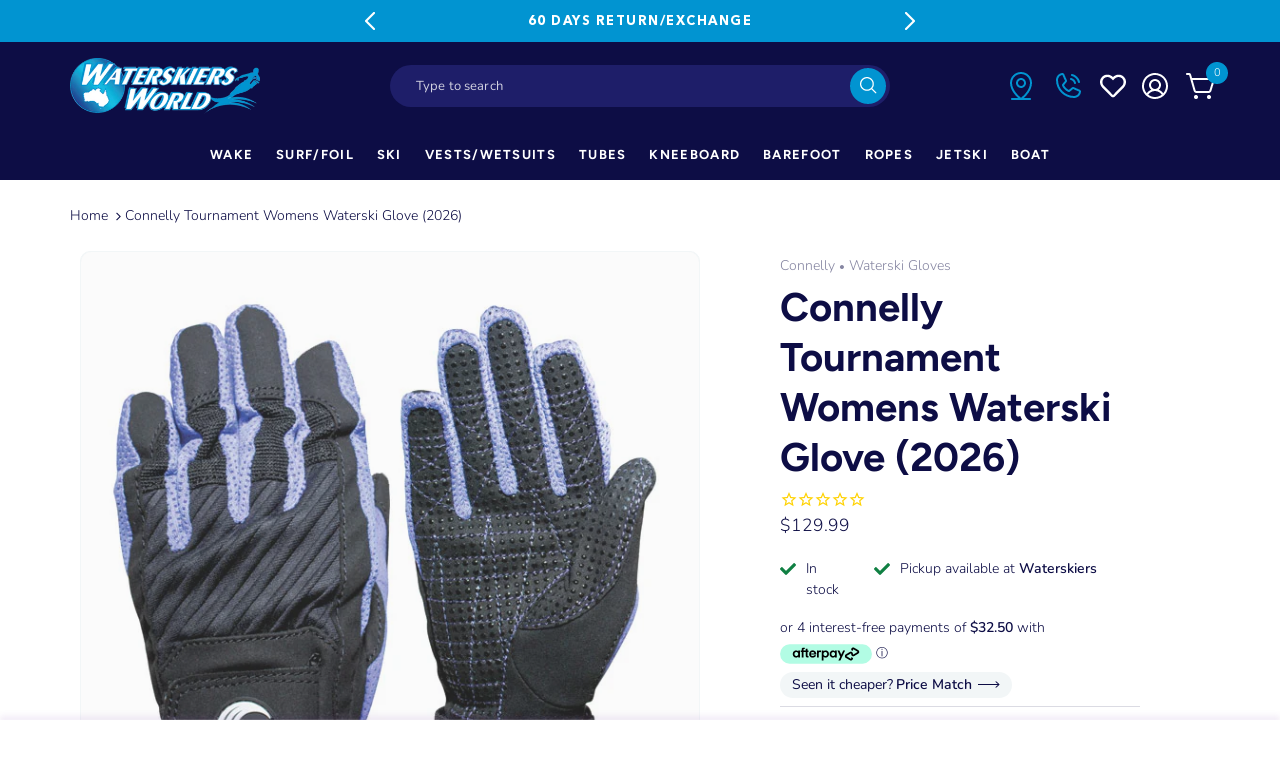

--- FILE ---
content_type: text/html; charset=utf-8
request_url: https://waterskiersworld.com.au/products/connelly-tournament-womens-waterski-glove-2023
body_size: 105482
content:
<!DOCTYPE html><html><head><title>Loading...</title><meta charset="utf-8"><meta name="viewport" content="width=device-width,initial-scale=1.0"><script data-cfasync="false" data-fudge="true" id="fudge-js-patch-utils" fudge-script-name="patch_utils">!function(){"use strict";try{window.performance&&performance.mark("fudge.patch_utils_js_start")}catch(r){}}();
!function(){"use strict";const t=t=>{if(!t)return t;if(t.includes("/_external/"))try{return new URL(t).searchParams.get("url")||t}catch(e){return t}return t},e=/\\"|"(?:\\"|[^"])*"|\\,|(,)/g,r=/(\[\s*)(src)(\s*[\^*$~|]?\s*=[^\]]+])/g,n=t=>{if(!t.includes("src"))return t;const n=(t=>{if(!t.includes(","))return[t];const r=Array.from(t.matchAll(e));return function(t,e){let r=[],n=0;for(let c of e)r.push(t.substring(n,c)),n=c;return r.push(t.substring(n)),r}(t,r.filter((t=>","===t[1]&&void 0!==t.index)).map((t=>t.index))).map((t=>(","===t.charAt(0)&&(t=t.slice(1)),t.trim())))})(t);return n.flatMap((t=>(t=>{if(!t.includes("src"))return[t];const e=t.replaceAll(r,"$1data-osrc$3");return e===t?[t]:[e,t]})(t))).join(", ")};(()=>{Object.defineProperty(HTMLScriptElement.prototype,"getAttribute",{value:function(e){const r=Element.prototype.getAttribute.call(this,e);try{if("src"===e){if(null===r){const t=Element.prototype.getAttribute.call(this,"data-osrc");if(null!==t)return t}return t(r)||null}return r}catch(t){return r}},configurable:!0}),Object.defineProperty(HTMLScriptElement.prototype,"src",{get:function(){const e=Element.prototype.getAttribute.call(this,"src");if(null===e){const t=Element.prototype.getAttribute.call(this,"data-osrc");if(null!==t)return t}try{return t(e)||""}catch(t){return e}},configurable:!0});const e=(t,e)=>{const r=t[e],c=r.toString();function l(t){try{return r.call(this,n(t))}catch(e){return r.call(this,t)}}l.toString=()=>c,Object.defineProperty(t,e,{value:l,configurable:!0})};e(Document.prototype,"querySelector"),e(Document.prototype,"querySelectorAll"),e(Element.prototype,"querySelector"),e(Element.prototype,"querySelectorAll")})()}();
</script>
<script data-cfasync="false" data-fudge="true" id="fudge-js-utils" fudge-script-name="utils">!function(){"use strict";try{window.performance&&performance.mark("fudge.utils_js_start")}catch(r){}}();
!function(){"use strict";const e=XMLHttpRequest.prototype.open;function t(){return{events:{},emit(e,...t){let n=this.events[e]||[];for(let e=0,i=n.length;e<i;e++)n[e](...t)},on(e,t){return this.events[e]?.push(t)||(this.events[e]=[t]),()=>{this.events[e]=this.events[e]?.filter((e=>t!==e))}}}}XMLHttpRequest.prototype.open=function(){if(this._fudge_patched)return e.apply(this,arguments);this._fudge_patched=!0,e.apply(this,arguments),(e=>{try{return new URL(e,window.location.href).hostname===window.location.hostname}catch(e){return!1}})(arguments[1])&&this.setRequestHeader("X-Fudge-Sub-Resource","true")};const n=new URLSearchParams(window.location.search).get("fudge-debug");let i="true"===n||"1"===n;i||(i=window.location.hostname.endsWith(".local")||window.location.hostname.endsWith(".fudge.city")),i&&"false"===n&&(i=!1),false&&(i=!0);const o=e=>e.split(",").map((e=>e.trim())),r=t(),d=new Set;r.on("priority_images_loaded",(e=>{d.has("priority_images_loaded")||(window.__fudge_utils__.perfMark(`priority_images_loaded.${e}`),d.add("priority_images_loaded"))}));const s={};for(const e of[]){const t=document.documentElement.clientWidth,n=[...e.preload].reverse().find((e=>t>=e.minWidth));n&&(s[e.selector]=n.count)}window.__fudge_tr_event_queue__=window.__fudge_tr_event_queue__||[];let a=window.location.host;a=a.endsWith("cf.local")||a.endsWith("fudge.local")||a.endsWith("fudge.city")?a.replace(".cf.local","").replace(".fudge.local","").replace(".fudge.city","").replaceAll("_","."):null;const l={document:Document.prototype.addEventListener},u={onNativeDCL:e=>{let t=!1;const n=()=>{t||(t=!0,document.removeEventListener("DOMContentLoaded",n),requestAnimationFrame((()=>{e()})))};["interactive","complete","loaded"].includes(document.readyState)?n():(r.on("trigger_native_dcl",n),l.document.call(document,"DOMContentLoaded",n))},debug:i,logs:[],log(...e){e.unshift(Math.round(performance.now())),window.__fudge_utils__.logs.push(e),i&&(false?console.log("[Fudge]",...e.map((e=>"string"!=typeof e&&"number"!=typeof e?JSON.stringify(e):e))):console.log("[Fudge]",...e))},perfMark(e,...t){const n=`fudge.${e}`;window.__fudge_utils__.log(n,...t),performance.mark(n)},printLogs(){window.__fudge_utils__.logs.forEach((e=>console.log(...e)))},images:{getWinningCandidate:(e,t)=>{0===t&&console.warn("Provided image width is 0");const n=o(e);if(!n.length)return null;if(1===n.length)return{src:n[0]};const i=window.devicePixelRatio,r=(d=t,n.map((e=>{const[t,...n]=e.trim().split(" ").map((e=>e.trim())),i=n.find((e=>e.endsWith("w")));if(!i)return null;const o=parseInt(i.slice(0,-1));return!o||isNaN(o)?null:{src:t,density:o/d,widthPx:o}})).filter((e=>e)).sort(((e,t)=>(e.density??1/0)-(t.density??1/0))));var d;for(let e=0;e<r.length;e++){const t=r[e],n=r[e+1];if(!n)return t;const o=n.density;if(o<i)continue;const d=t.density,s=Math.sqrt(d*o);return i<=1&&i>d||i>=s?n:t}},getSplitSrcSet:o,getWidth:(e,t)=>{const n=getComputedStyle(e),i=parseInt(n.paddingLeft),o=parseInt(n.paddingRight),r=parseInt(n.borderLeftWidth),d=parseInt(n.borderRightWidth);return Math.max(Math.round(t-i-o-r-d),0)},preloadMax:s,getMeasuredImageWidth:e=>{if(!Array.isArray(e.widths))return;const t=document.documentElement.clientWidth,n=e.widths.findIndex((([e])=>e<=t));let i;return i=-1===n?e.widths[e.widths.length-1][1]:0===n?e.widths[0][1]:e.widths[n-1][1],i},possiblePreloadCount:2,removeFudgeClasses:e=>{if(!e)return;const t=Array.from(e.classList).filter((e=>!e.startsWith("fudge-img-")));e.className=t.join(" ")},classes:{"lazy":"fudge-img-lazy","priority":"fudge-img-priority","hidden":"fudge-img-hidden","aspectRatio":"fudge-img-aspect-ratio"},addLazyloadedClass:e=>{e?.classList.add("lazyloaded")}},emitter:r,onPriorityImagesLoaded:e=>{if(d.has("priority_images_loaded"))e();else{let t=!1;const n=r.on("priority_images_loaded",(()=>{t||(t=!0,e(),n())}))}},calledEvents:d,trackEvent:async(e,t={})=>{window.__fudge_utils__.log("Track Event",e,t),window.__fudge_tr_event?window.__fudge_tr_event(e,t):window.__fudge_tr_event_queue__.push([e,t])},fixHost:e=>{if(!a)return e;if(!(e=e.trim()).length)return e;if(e.startsWith("data:"))return e;if(e.startsWith("#"))return e;try{const t=new URL(e);return t.hostname===a?(t.hostname=window.location.hostname,t.toString()):e}catch(t){return e}},originalHost:a,metadata:{...{"deviceId":"LeIMVLljKsAOm5wDl57BN","pageGroupId":"product","pageLoadId":"oVD0PxAz7q2pN0xAGN2Zs","sessionId":"fb53477e-e371-4d96-be3f-6f6c070b657d","teamId":"06941850-d0b4-4c5d-a5b1-df700b8bbeca"},windowId:(()=>{try{let e=sessionStorage.getItem("fudge-window-id");return e||(e="DsdSJcU4Vtyy920zhGMCf",sessionStorage.setItem("fudge-window-id",e)),e}catch(e){return null}})()},createNanoEvents:t,triggerNativeDCL:()=>{window.__fudge_utils__.perfMark("trigger_native_dcl"),r.emit("trigger_native_dcl")}};window.__fudge_utils__=u,window.requestIdleCallback=window.requestIdleCallback||function(e){var t=Date.now();return setTimeout((function(){e({didTimeout:!1,timeRemaining:function(){return Math.max(0,50-(Date.now()-t))}})}),1)},window.cancelIdleCallback=window.cancelIdleCallback||function(e){clearTimeout(e)};const c=[].filter((e=>null==e.x||e.x===window.devicePixelRatio));window._fudge_preload_metrics={preloadedSrcs:new Map(c.map((e=>[e.src,{native:!0,startedAt:0}]))),priorityImages:{}}}();
</script>
<script data-cfasync="false" data-fudge="true" id="fudge-js-sw-register" fudge-script-name="sw_register">!function(){"use strict";try{window.performance&&performance.mark("fudge.sw_register_js_start")}catch(r){}}();
!function(){"use strict";const e=()=>{try{let e=sessionStorage.getItem("fudge-window-id");return e||(e="DsdSJcU4Vtyy920zhGMCf",sessionStorage.setItem("fudge-window-id",e)),e}catch(e){return null}};window._fudge_sw_registration=new Promise((async e=>{const t=await navigator.serviceWorker.register("/service_worker.js",{updateViaCache:"none"});if(t.active)await navigator.serviceWorker.ready,e();else if(t.installing){const a=t=>{"activated"===t.target.state&&e()};t.installing.addEventListener("statechange",a)}else await navigator.serviceWorker.ready,e()})).then((()=>{window._fudge_sw_postMessage({type:"init",metadata:{...{"deviceId":"LeIMVLljKsAOm5wDl57BN","pageGroupId":"product","pageLoadId":"oVD0PxAz7q2pN0xAGN2Zs","sessionId":"fb53477e-e371-4d96-be3f-6f6c070b657d","teamId":"06941850-d0b4-4c5d-a5b1-df700b8bbeca"},windowId:window.__fudge_utils__?.metadata?.windowId||e()},fudgeEnabled:true})})),window._fudge_sw_postMessage=async e=>(await window._fudge_sw_registration,!!navigator.serviceWorker.controller&&(navigator.serviceWorker.controller.postMessage(e),!0))}();
</script>

<script data-cfasync="false" data-fudge="true" id="fudge-js-preload-images" fudge-script-name="preload_images">!function(){"use strict";try{window.performance&&performance.mark("fudge.preload_images_js_start")}catch(r){}}();
!function(){"use strict";const e=e=>null!==e,t=["image/png","image/jpeg","image/gif","image/svg+xml",...[]],i=new Map(t.map((e=>[e,!0]))),n=async e=>!!(e=>{const t=document.createElement("canvas");return!!t.getContext&&0==t.toDataURL(e).indexOf(`data:${e}`)})(e)||new Promise((e=>{const t=new Image,i=function(i){e("string"!=typeof i&&!(!i||"load"!==i.type)&&1===t.width)};t.onerror=i,t.onload=i,t.src="[data-uri]"})).catch((()=>!1)),a={".product-media .rimage-wrapper img":[{"type":"img","srcset":"/cdn/shop/products/2023-Connelly-Women_s-Tournament-Glove---pair_460x.jpg?v=1659309822 460w, /cdn/shop/products/2023-Connelly-Women_s-Tournament-Glove---pair_540x.jpg?v=1659309822 540w, /cdn/shop/products/2023-Connelly-Women_s-Tournament-Glove---pair_720x.jpg?v=1659309822 720w, /cdn/shop/products/2023-Connelly-Women_s-Tournament-Glove---pair_900x.jpg?v=1659309822 900w, /cdn/shop/products/2023-Connelly-Women_s-Tournament-Glove---pair_1080x.jpg?v=1659309822 1080w, /cdn/shop/products/2023-Connelly-Women_s-Tournament-Glove---pair_1296x.jpg?v=1659309822 1296w, /cdn/shop/products/2023-Connelly-Women_s-Tournament-Glove---pair_1512x.jpg?v=1659309822 1512w, /cdn/shop/products/2023-Connelly-Women_s-Tournament-Glove---pair_1728x.jpg?v=1659309822 1728w, /cdn/shop/products/2023-Connelly-Women_s-Tournament-Glove---pair_2048x.jpg?v=1659309822 2048w","dimensions":{"width":460,"height":531}}]},r=e=>{const t=e.sources.find((e=>{return!(e.type&&(t=e.type,!i.get(t)))&&!(e.media&&!window.matchMedia(e.media).matches);var t}));return t?.srcset||e.srcset},o=e=>"picture"===e.type?r(e):"missing-srcset"===e.type?null:e.srcset,s={".product-media .rimage-wrapper img":{"widths":[[2560,848],[2559,1168],[2558,1167],[2556,1166],[2554,1165],[2552,1164],[2550,1163],[2548,1162],[2546,1161],[2544,1160],[2542,1159],[2540,1158],[2538,1157],[2536,1156],[2534,1155],[2532,1154],[2530,1153],[2528,1152],[2526,1151],[2524,1150],[2522,1149],[2520,1148],[2518,1147],[2516,1146],[2514,1145],[2512,1144],[2510,1143],[2508,1142],[2506,1141],[2504,1140],[2502,1139],[2500,1138],[2498,1137],[2496,1136],[2494,1135],[2492,1134],[2490,1133],[2488,1132],[2486,1131],[2484,1130],[2482,1129],[2480,1128],[2478,1127],[2476,1126],[2474,1125],[2472,1124],[2470,1123],[2468,1122],[2466,1121],[2464,1120],[2462,1119],[2460,1118],[2458,1117],[2456,1116],[2454,1115],[2452,1114],[2450,1113],[2448,1112],[2446,1111],[2444,1110],[2442,1109],[2440,1108],[2438,1107],[2436,1106],[2434,1105],[2432,1104],[2430,1103],[2428,1102],[2426,1101],[2424,1100],[2422,1099],[2420,1098],[2418,1097],[2416,1096],[2414,1095],[2412,1094],[2410,1093],[2408,1092],[2406,1091],[2404,1090],[2402,1089],[2400,1088],[2398,1087],[2396,1086],[2394,1085],[2392,1084],[2390,1083],[2388,1082],[2386,1081],[2384,1080],[2382,1079],[2380,1078],[2378,1077],[2376,1076],[2374,1075],[2372,1074],[2370,1073],[2368,1072],[2366,1071],[2364,1070],[2362,1069],[2360,1068],[2358,1067],[2356,1066],[2354,1065],[2352,1064],[2350,1063],[2348,1062],[2346,1061],[2344,1060],[2342,1059],[2340,1058],[2338,1057],[2336,1056],[2334,1055],[2332,1054],[2330,1053],[2328,1052],[2326,1051],[2324,1050],[2322,1049],[2320,1048],[2318,1047],[2316,1046],[2314,1045],[2312,1044],[2310,1043],[2308,1042],[2306,1041],[2304,1040],[2302,1039],[2300,1038],[2298,1037],[2296,1036],[2294,1035],[2292,1034],[2290,1033],[2288,1032],[2286,1031],[2284,1030],[2282,1029],[2280,1028],[2278,1027],[2276,1026],[2274,1025],[2272,1024],[2270,1023],[2268,1022],[2266,1021],[2264,1020],[2262,1019],[2260,1018],[2258,1017],[2256,1016],[2254,1015],[2252,1014],[2250,1013],[2248,1012],[2246,1011],[2244,1010],[2242,1009],[2240,1008],[2238,1007],[2236,1006],[2234,1005],[2232,1004],[2230,1003],[2228,1002],[2226,1001],[2224,1000],[2222,999],[2220,998],[2218,997],[2216,996],[2214,995],[2212,994],[2210,993],[2208,992],[2206,991],[2204,990],[2202,989],[2200,988],[2198,987],[2196,986],[2194,985],[2192,984],[2190,983],[2188,982],[2186,981],[2184,980],[2182,979],[2180,978],[2178,977],[2176,976],[2174,975],[2172,974],[2170,973],[2168,972],[2166,971],[2164,970],[2162,969],[2160,968],[2158,967],[2156,966],[2154,965],[2152,964],[2150,963],[2148,962],[2146,961],[2144,960],[2142,959],[2140,958],[2138,957],[2136,956],[2134,955],[2132,954],[2130,953],[2128,952],[2126,951],[2124,950],[2122,949],[2120,948],[2118,947],[2116,946],[2114,945],[2112,944],[2110,943],[2108,942],[2106,941],[2104,940],[2102,939],[2100,938],[2098,937],[2096,936],[2094,935],[2092,934],[2090,933],[2088,932],[2086,931],[2084,930],[2082,929],[2080,928],[2078,927],[2076,926],[2074,925],[2072,924],[2070,923],[2068,922],[2066,921],[2064,920],[2062,919],[2060,918],[2058,917],[2056,916],[2054,915],[2052,914],[2050,913],[2048,912],[2046,911],[2044,910],[2042,909],[2040,908],[2038,907],[2036,906],[2034,905],[2032,904],[2030,903],[2028,902],[2026,901],[2024,900],[2022,899],[2020,898],[2018,897],[2016,896],[2014,895],[2012,894],[2010,893],[2008,892],[2006,891],[2004,890],[2002,889],[2000,888],[1998,887],[1996,886],[1994,885],[1992,884],[1990,883],[1988,882],[1986,881],[1984,880],[1982,879],[1980,878],[1978,877],[1976,876],[1974,875],[1972,874],[1970,873],[1968,872],[1966,871],[1964,870],[1962,869],[1960,868],[1958,867],[1956,866],[1954,865],[1952,864],[1950,863],[1948,862],[1946,861],[1944,860],[1942,859],[1940,858],[1938,857],[1936,856],[1934,855],[1932,854],[1930,853],[1928,852],[1926,851],[1924,850],[1922,849],[1920,848],[1918,847],[1916,846],[1914,845],[1912,844],[1910,843],[1908,842],[1906,841],[1904,840],[1902,839],[1900,838],[1898,837],[1896,836],[1894,835],[1892,834],[1890,833],[1888,832],[1886,831],[1884,830],[1882,829],[1880,828],[1878,827],[1876,826],[1874,825],[1872,824],[1870,823],[1868,822],[1866,821],[1864,820],[1862,819],[1860,818],[1858,817],[1856,816],[1854,815],[1852,814],[1850,813],[1848,812],[1846,811],[1844,810],[1842,809],[1840,808],[1838,807],[1836,806],[1834,805],[1832,804],[1830,803],[1828,802],[1826,801],[1824,800],[1822,799],[1820,798],[1818,797],[1816,796],[1814,795],[1812,794],[1810,793],[1808,792],[1806,791],[1804,790],[1802,789],[1800,788],[1798,787],[1796,786],[1794,785],[1792,784],[1790,783],[1788,782],[1786,781],[1784,780],[1782,779],[1780,778],[1778,777],[1776,776],[1774,775],[1772,774],[1770,773],[1768,772],[1766,771],[1764,770],[1762,769],[1760,768],[1758,767],[1756,766],[1754,765],[1752,764],[1750,763],[1748,762],[1746,761],[1744,760],[1742,759],[1740,758],[1738,757],[1736,756],[1734,755],[1732,754],[1730,753],[1728,752],[1726,751],[1724,750],[1722,749],[1720,748],[1718,747],[1716,746],[1714,745],[1712,744],[1710,743],[1708,742],[1706,741],[1704,740],[1702,739],[1700,738],[1698,737],[1696,736],[1694,735],[1692,734],[1690,733],[1688,732],[1686,731],[1684,730],[1682,729],[1680,728],[1678,727],[1676,726],[1674,725],[1672,724],[1670,723],[1668,722],[1666,721],[1664,720],[1662,719],[1660,718],[1658,717],[1656,716],[1654,715],[1652,714],[1650,713],[1648,712],[1646,711],[1644,710],[1642,709],[1640,708],[1638,707],[1636,706],[1634,705],[1632,704],[1630,703],[1628,702],[1626,701],[1624,700],[1622,699],[1620,698],[1618,697],[1616,696],[1614,695],[1612,694],[1610,693],[1608,692],[1606,691],[1604,690],[1602,689],[1600,688],[1598,687],[1596,686],[1594,685],[1592,684],[1590,683],[1588,682],[1586,681],[1584,680],[1582,679],[1580,678],[1578,677],[1576,676],[1574,675],[1572,674],[1570,673],[1568,672],[1566,671],[1564,670],[1562,669],[1560,668],[1558,667],[1556,666],[1554,665],[1552,664],[1550,663],[1548,662],[1546,661],[1544,660],[1542,659],[1540,658],[1538,657],[1536,656],[1534,655],[1532,654],[1530,653],[1528,652],[1526,651],[1524,650],[1522,649],[1520,648],[1518,647],[1516,646],[1514,645],[1512,644],[1510,643],[1508,642],[1506,641],[1504,640],[1502,639],[1500,638],[1498,637],[1496,636],[1494,635],[1492,634],[1490,633],[1488,632],[1486,631],[1484,630],[1482,629],[1480,628],[1478,627],[1476,626],[1474,625],[1472,624],[1470,623],[1468,622],[1466,621],[1464,620],[1462,619],[1460,618],[1458,617],[1456,616],[1454,615],[1452,614],[1450,613],[1448,612],[1446,611],[1444,610],[1442,609],[1440,778],[1439,777],[1438,776],[1437,775],[1436,774],[1435,773],[1434,772],[1433,771],[1432,770],[1431,769],[1430,768],[1429,767],[1428,766],[1427,765],[1426,764],[1425,763],[1424,762],[1423,761],[1422,760],[1421,759],[1420,758],[1419,757],[1418,756],[1417,755],[1416,754],[1415,753],[1414,752],[1413,751],[1412,750],[1411,749],[1410,748],[1409,747],[1408,746],[1407,745],[1406,744],[1405,743],[1404,742],[1403,741],[1402,740],[1401,739],[1400,738],[1399,737],[1398,736],[1397,735],[1396,734],[1395,733],[1394,732],[1393,731],[1392,730],[1391,729],[1390,728],[1389,727],[1388,726],[1387,725],[1386,724],[1385,723],[1384,722],[1383,721],[1382,720],[1381,719],[1380,718],[1379,717],[1378,716],[1377,715],[1376,714],[1375,713],[1374,712],[1373,711],[1372,710],[1371,709],[1370,708],[1369,707],[1368,706],[1367,705],[1366,704],[1365,703],[1364,702],[1363,701],[1362,700],[1361,699],[1360,698],[1359,697],[1358,696],[1357,695],[1356,694],[1355,693],[1354,692],[1353,691],[1352,690],[1351,689],[1350,688],[1349,687],[1348,686],[1347,685],[1346,684],[1345,683],[1344,682],[1343,681],[1342,680],[1341,679],[1340,678],[1339,677],[1338,676],[1337,675],[1336,674],[1335,673],[1334,672],[1333,671],[1332,670],[1331,669],[1330,668],[1329,667],[1328,666],[1327,665],[1326,664],[1325,663],[1324,662],[1323,661],[1322,660],[1321,659],[1320,658],[1319,657],[1318,656],[1317,655],[1316,654],[1315,653],[1314,652],[1313,651],[1312,650],[1311,649],[1310,648],[1309,647],[1308,646],[1307,645],[1306,644],[1305,643],[1304,642],[1303,641],[1302,640],[1301,639],[1300,638],[1299,637],[1298,636],[1297,635],[1296,634],[1295,633],[1294,632],[1293,631],[1292,630],[1291,629],[1290,628],[1289,627],[1288,626],[1287,625],[1286,624],[1285,623],[1284,622],[1283,621],[1282,620],[1281,619],[1280,618],[1279,617],[1278,616],[1277,615],[1276,614],[1275,613],[1274,612],[1273,611],[1272,610],[1271,609],[1270,608],[1269,607],[1268,606],[1267,605],[1266,604],[1265,603],[1264,602],[1263,601],[1262,600],[1261,599],[1260,598],[1259,597],[1258,596],[1257,595],[1256,594],[1255,593],[1254,592],[1253,591],[1252,590],[1251,589],[1250,588],[1249,587],[1248,586],[1247,585],[1246,584],[1245,583],[1244,582],[1243,581],[1242,580],[1241,579],[1240,578],[1239,577],[1238,576],[1237,575],[1236,574],[1235,573],[1234,572],[1233,571],[1232,570],[1231,569],[1230,568],[1229,567],[1228,566],[1227,565],[1226,564],[1225,563],[1224,562],[1223,561],[1222,560],[1221,559],[1220,558],[1219,557],[1218,556],[1217,555],[1216,554],[1215,553],[1214,552],[1213,551],[1212,550],[1211,549],[1210,548],[1209,547],[1208,546],[1207,545],[1206,544],[1205,543],[1204,542],[1203,541],[1202,540],[1201,539],[1200,538],[1199,537],[1198,536],[1197,535],[1196,534],[1195,533],[1194,532],[1193,531],[1192,530],[1191,529],[1190,528],[1189,527],[1188,526],[1187,525],[1186,524],[1185,523],[1184,522],[1183,521],[1182,520],[1181,519],[1180,518],[1179,517],[1178,516],[1177,515],[1176,514],[1175,513],[1174,512],[1173,511],[1172,510],[1171,509],[1170,508],[1169,507],[1168,506],[1167,505],[1166,504],[1165,503],[1164,502],[1163,501],[1162,500],[1161,499],[1160,498],[1159,497],[1158,496],[1157,495],[1156,494],[1155,493],[1154,492],[1153,491],[1152,490],[1151,489],[1150,488],[1149,487],[1148,486],[1147,485],[1146,484],[1145,483],[1144,482],[1143,481],[1142,480],[1141,479],[1140,478],[1139,477],[1138,476],[1137,475],[1136,474],[1135,473],[1134,472],[1133,471],[1132,470],[1131,469],[1130,468],[1129,467],[1128,466],[1127,465],[1126,464],[1125,463],[1124,462],[1123,461],[1122,460],[1121,459],[1120,458],[1119,457],[1118,456],[1117,455],[1116,454],[1115,453],[1114,452],[1113,451],[1112,450],[1111,449],[1110,448],[1109,447],[1108,446],[1107,445],[1106,444],[1105,443],[1104,442],[1103,441],[1102,440],[1101,439],[1100,438],[1099,437],[1098,436],[1097,435],[1096,434],[1095,433],[1094,432],[1093,431],[1092,430],[1091,429],[1090,428],[1089,427],[1088,426],[1087,425],[1086,424],[1085,423],[1084,422],[1083,421],[1082,420],[1081,419],[1080,418],[1079,417],[1078,416],[1077,415],[1076,414],[1075,413],[1074,412],[1073,411],[1072,410],[1071,409],[1070,408],[1069,407],[1068,406],[1067,405],[1066,404],[1065,403],[1064,402],[1063,401],[1062,400],[1061,399],[1060,398],[1059,397],[1058,396],[1057,395],[1056,394],[1055,393],[1054,392],[1053,391],[1052,390],[1051,389],[1050,388],[1049,387],[1048,386],[1047,385],[1046,384],[1045,383],[1044,382],[1043,381],[1042,380],[1041,379],[1040,378],[1039,377],[1038,376],[1037,375],[1036,374],[1035,373],[1034,372],[1033,371],[1032,370],[1031,369],[1030,368],[1029,367],[1028,366],[1027,365],[1026,364],[1025,363],[1024,362],[1023,361],[1022,360],[1021,359],[1020,358],[1019,357],[1018,356],[1017,355],[1016,354],[1015,353],[1014,352],[1013,351],[1012,350],[1011,349],[1010,348],[1009,347],[1008,346],[1007,345],[1006,344],[1005,343],[1004,342],[1003,341],[1002,340],[1001,339],[1000,338],[999,337],[998,336],[997,335],[996,334],[995,333],[994,332],[993,331],[992,330],[991,404],[990,403],[988,402],[986,401],[984,400],[982,399],[980,398],[978,397],[976,396],[974,395],[972,394],[970,393],[968,392],[966,391],[964,390],[962,389],[960,388],[958,387],[956,386],[954,385],[952,384],[950,383],[948,382],[946,381],[944,380],[942,379],[940,378],[938,377],[936,376],[934,375],[932,374],[930,373],[928,372],[926,371],[924,370],[922,369],[920,368],[918,367],[916,366],[914,365],[912,364],[910,363],[908,362],[906,361],[904,360],[902,359],[900,358],[898,357],[896,356],[894,355],[892,354],[890,353],[888,352],[886,351],[884,350],[882,349],[880,348],[878,347],[876,346],[874,345],[872,344],[870,343],[868,342],[866,341],[864,340],[862,339],[860,338],[858,337],[856,336],[854,335],[852,334],[850,333],[848,332],[846,331],[844,330],[842,329],[840,328],[838,327],[836,326],[834,325],[832,324],[830,323],[828,322],[826,321],[824,320],[822,319],[820,318],[818,317],[816,316],[814,315],[812,314],[810,313],[808,312],[806,311],[804,310],[802,309],[800,308],[798,307],[796,306],[794,305],[792,304],[790,303],[788,302],[786,301],[784,300],[782,299],[780,298],[778,297],[776,296],[774,295],[772,294],[770,293],[768,292],[767,737],[766,736],[765,735],[764,734],[763,733],[762,732],[761,731],[760,730],[759,729],[758,728],[757,727],[756,726],[755,725],[754,724],[753,723],[752,722],[751,721],[750,720],[749,719],[748,718],[747,717],[746,716],[745,715],[744,714],[743,713],[742,712],[741,711],[740,710],[739,709],[738,708],[737,707],[736,706],[735,705],[734,704],[733,703],[732,702],[731,701],[730,700],[729,699],[728,698],[727,697],[726,696],[725,695],[724,694],[723,693],[722,692],[721,691],[720,690],[719,689],[718,688],[717,687],[716,686],[715,685],[714,684],[713,683],[712,682],[711,681],[710,680],[709,679],[708,678],[707,677],[706,676],[705,675],[704,674],[703,673],[702,672],[701,671],[700,670],[699,669],[698,668],[697,667],[696,666],[695,665],[694,664],[693,663],[692,662],[691,661],[690,660],[689,659],[688,658],[687,657],[686,656],[685,655],[684,654],[683,653],[682,652],[681,651],[680,650],[679,649],[678,648],[677,647],[676,646],[675,645],[674,644],[673,643],[672,642],[671,641],[670,640],[669,639],[668,638],[667,637],[666,636],[665,635],[664,634],[663,633],[662,632],[661,631],[660,630],[659,629],[658,628],[657,627],[656,626],[655,625],[654,624],[653,623],[652,622],[651,621],[650,620],[649,619],[648,618],[647,617],[646,616],[645,615],[644,614],[643,613],[642,612],[641,611],[640,610],[639,609],[638,608],[637,607],[636,606],[635,605],[634,604],[633,603],[632,602],[631,601],[630,600],[629,599],[628,598],[627,597],[626,596],[625,595],[624,594],[623,593],[622,592],[621,591],[620,590],[619,589],[618,588],[617,587],[616,586],[615,585],[614,584],[613,583],[612,582],[611,581],[610,580],[609,579],[608,578],[607,577],[606,576],[605,575],[604,574],[603,573],[602,572],[601,571],[600,570],[599,569],[598,568],[597,567],[596,566],[595,565],[594,564],[593,563],[592,562],[591,561],[590,560],[589,559],[588,558],[587,557],[586,556],[585,555],[584,554],[583,553],[582,552],[581,551],[580,550],[579,549],[578,548],[577,547],[576,546],[575,545],[574,544],[573,543],[572,542],[571,541],[570,540],[569,539],[568,538],[567,537],[566,536],[565,535],[564,534],[563,533],[562,532],[561,531],[560,530],[559,529],[558,528],[557,527],[556,526],[555,525],[554,524],[553,523],[552,522],[551,521],[550,520],[549,519],[548,518],[547,517],[546,516],[545,515],[544,514],[543,513],[542,512],[541,511],[540,510],[539,509],[538,508],[537,507],[536,506],[535,505],[534,504],[533,503],[532,502],[531,501],[530,500],[529,499],[528,498],[527,497],[526,496],[525,495],[524,494],[523,493],[522,492],[521,491],[520,490],[519,489],[518,488],[517,487],[516,486],[515,485],[514,484],[513,483],[512,482],[511,481],[510,480],[509,479],[508,478],[507,477],[506,476],[505,475],[504,474],[503,473],[502,472],[501,471],[500,470],[499,469],[498,468],[497,467],[496,466],[495,465],[494,464],[493,463],[492,462],[491,461],[490,460],[489,459],[488,458],[487,457],[486,456],[485,455],[484,454],[483,453],[482,452],[481,451],[480,450],[479,449],[478,448],[477,447],[476,446],[475,445],[474,444],[473,443],[472,442],[471,441],[470,440],[469,439],[468,438],[467,437],[466,436],[465,435],[464,434],[463,433],[462,432],[461,431],[460,430],[459,429],[458,428],[457,427],[456,426],[455,425],[454,424],[453,423],[452,422],[451,421],[450,420],[449,419],[448,418],[447,417],[446,416],[445,415],[444,414],[443,413],[442,412],[441,411],[440,410],[439,409],[438,408],[437,407],[436,406],[435,405],[434,404],[433,403],[432,402],[431,401],[430,400],[429,399],[428,398],[427,397],[426,396],[425,395],[424,394],[423,393],[422,392],[421,391],[420,390],[419,389],[418,388],[417,387],[416,386],[415,385],[414,384],[413,383],[412,382],[411,381],[410,380],[409,379],[408,378],[407,377],[406,376],[405,375],[404,374],[403,373],[402,372],[401,371],[400,370],[399,369],[398,368],[397,367],[396,366],[395,365],[394,364],[393,363],[392,362],[391,361],[390,360],[389,359],[388,358],[387,357],[386,356],[385,355],[384,354],[383,353],[382,352],[381,351],[380,350],[379,349],[378,348],[377,347],[376,346],[375,345],[374,344],[373,343],[372,342],[371,341],[370,340],[369,339],[368,338],[367,337],[366,336],[365,335],[364,334],[363,333],[362,332],[361,331],[360,330],[359,329],[358,328],[357,327],[356,326],[355,325],[354,324],[353,323],[352,322],[351,321],[350,320],[349,319],[348,318],[347,317],[346,316],[345,315],[344,314],[343,313],[342,312],[341,311],[340,310],[339,309],[338,308],[337,307],[336,306],[335,305],[334,304],[333,303],[332,302],[331,301],[330,300],[329,299],[328,298],[327,297],[326,296],[325,295],[324,294],[323,293],[322,292],[321,291],[320,290]],"maxDensity":null,"preload":null}};window._fudge_preload={sizes:s,srcs:a,srcsetsToPreload:[]},window.__fudge_utils__.log("Preload Data",window._fudge_preload);let d=0;const c=e=>new Promise((t=>{const i=d;d++;let n=null;try{const a=new URL(e,window.location.href).href;window.__fudge_utils__.perfMark(`preload_image.${i}.start`,a),window._fudge_preload_metrics.preloadedSrcs.set(a,{startedAt:performance.now()}),n=()=>{const e=window._fudge_preload_metrics.preloadedSrcs.get(a);e&&(e.finishedAt=performance.now()),t()}}catch(e){}const a=document.createElement("link");a.rel="preload",a.as="image",a.setAttribute("fetchpriority","high"),a.onload=n,a.onerror=n,a.href=e,document.head.append(a)})),{getSplitSrcSet:l,getWinningCandidate:_,getMeasuredImageWidth:u,preloadMax:g}=window.__fudge_utils__.images;!async function(){const t=e=>{clearTimeout(r),window.__fudge_utils__.emitter.emit("priority_images_loaded",e)},r=setTimeout((()=>t("timeout")),1e3),d=[];await(async e=>{e=[...new Set(e)];for(const t of e)i.set(t,await n(t))})(d),window._fudge_preload.srcsetsToPreload=Object.values(a).flatMap((e=>e.map(o))).filter(e),await Promise.all(Object.keys(a).map((e=>(async e=>{const t=s[e];if(!t)return void window.__fudge_utils__.trackEvent("image_preload_bail",{reason:"no_sizes"});const i=a[e];if(!i?.length)return void window.__fudge_utils__.trackEvent("image_preload_bail",{reason:"no_images"});const n=u(t);if(null==n)return void window.__fudge_utils__.trackEvent("image_preload_bail",{reason:"image_hidden"});const r=g[e]??1;await Promise.all(i.slice(0,r).map((e=>{const t=o(e);if(!t)return;const i=l(t);if(1===i.length)return c(i[0].split(" ")[0].trim());if(i.length&&i.every((e=>e.endsWith("x")))){const e=window.devicePixelRatio,t=i.map((e=>{const[t,i]=e.split(" ").slice(0,2);if(i.endsWith("x"))return{src:t,density:parseFloat(i.replace("x",""))}})).find((t=>{if(t)return t.density>=e}));if(t)return c(t.src)}const a=_(t,n);return a?c(a.src):void 0})))})(e).catch((()=>{})))));const w=window._fudge_preload_metrics.preloadedSrcs.size;w>0&&window.__fudge_utils__.trackEvent("image_preload",{count:w}),t("all_loaded")}()}();
</script>
<style data-fudge="true">.fudge-img-hidden { opacity: 0 !important; font-size: 0 !important; } .fudge-img-lazy:not([src]):not([srcset]), .fudge-img-priority:not([src]):not([srcset]) {opacity: 0 !important;}</style><script data-cfasync="false" data-fudge="true" id="fudge-js-load-images" fudge-script-name="load_images">!function(){"use strict";try{window.performance&&performance.mark("fudge.load_images_js_start")}catch(r){}}();
!function(){"use strict";const{getWinningCandidate:t,getWidth:e,preloadMax:r,getMeasuredImageWidth:s,classes:n}=window.__fudge_utils__.images,i=new Set,o=new Map,a=t=>{if("PICTURE"===t.parentElement?.tagName)return t.parentElement},d=(t,e,r)=>{o.get(t)!==e&&(t.setAttribute("sizes",e+"px"),u(r,(t=>{t.setAttribute("sizes",e+"px")})),o.set(t,e))},c=new ResizeObserver((t=>{for(const r of t){const t=r.target;if(null==t.offsetParent)continue;const s=a(t),n=e(t,r.contentRect.width);if(i.has(t)){const e=t.getAttribute("data-srcset");if(w(e,s,n,!0)){c.unobserve(t),b(t,s,n,!0);continue}}const u=o.get(t);null!=u&&n&&u!==n&&d(t,n,s)}})),u=(t,e)=>{if(!t)return;const r=Array.from(t.querySelectorAll("source"));for(const t of r)e(t)},l=new IntersectionObserver((t=>{for(const r of t){const t=r.target;if(i.has(t)&&r.intersectionRatio>0){const s=e(t,r.boundingClientRect.width),n=a(t);w(t.getAttribute("data-srcset"),n,s,!0)&&(l.unobserve(t),b(t,n,s,!0))}}}));window.__fudge_priority_srcs=[];const g=t=>{const e=window.__fudge_priority_srcs.indexOf(t);-1!==e&&window.__fudge_priority_srcs.splice(e,1),window.__fudge_utils__.emitter.emit("on_load",t)};let f=0;const m=(t,e)=>{f++;const r=f.toString();t.dataset.fudgeId=r,window.__fudge_priority_srcs.push(r);const s=e=>{if(!window._fudge_preload)return;const{srcsetsToPreload:s}=window._fudge_preload,n=t.currentSrc||t.src;if(!n)return;const i=new URL(n,window.location.href).toString(),o=window._fudge_preload_metrics;if(o.preloadedSrcs.has(i))o.priorityImages[r]={imageId:r,hit:!0,src:n,loadError:e};else{const t=s.some((t=>t.includes(n)));o.priorityImages[r]={imageId:r,hit:!1,src:n,missReason:t?"wrong_size":"no_preload",loadError:e}}};t.addEventListener("load",(()=>{s(!1),g(r)})),t.addEventListener("error",(()=>{s(!0),g(r)}));const n=JSON.stringify({type:"image",wasPrioritized:!0});t.dataset.fudgeMetadata=n,e&&(e.dataset.fudgeMetadata=n),u(e,(t=>{t.dataset.fudgeMetadata=n}))};window.__fudgeLoadImageNatively=t=>{const e=t.previousElementSibling;e&&m(e,null)};const w=(t,e,r,s)=>{const n=Array.from(e?.querySelectorAll("source")||[]),i=e&&n.some((t=>t.hasAttribute("data-srcset")));return!(s&&(t||i)&&!r)&&s};let _=0;const b=(t,r,s,n)=>{window.__fudge_utils__.perfMark(`load_image.${_}`),_++;const o=t.getAttribute("data-src"),a=t.getAttribute("data-srcset"),g=w(a,r,s,n);if(c.observe(t),!g)return i.add(t),void l.observe(t);i.delete(t),m(t,r);let f=!1;t.addEventListener("load",(()=>{f||(requestAnimationFrame((()=>{const s=e(t,t.offsetWidth);d(t,s,r)})),f=!0)})),a&&(t.setAttribute("sizes",s+"px"),t.setAttribute("srcset",a)),o&&t.setAttribute("src",o),t.removeAttribute("data-srcset"),t.removeAttribute("data-src"),u(r,(t=>{const e=t.getAttribute("data-srcset"),r=t.getAttribute("data-src");e?(t.setAttribute("sizes",s+"px"),t.setAttribute("srcset",e),t.removeAttribute("data-srcset")):r&&(t.setAttribute("src",r),t.removeAttribute("data-src"))}))},p={...r};window.__fudgeLoadImage=(t,r)=>{let i=t.previousElementSibling;if(!i)return;let o,a,d=null;if("PICTURE"===i.parentElement?.tagName&&(d=i.parentElement),null!=r){const t=p[r];if(null!=t){if(t<=0)return i.classList.remove(n.priority),void i.classList.add(n.lazy);p[r]=t-1}}if(window._fudge_preload?.sizes&&r){const t=window._fudge_preload.sizes[r];if(t){const e=s(t);"number"==typeof e?o=e:null===e&&(o="hidden")}}let c=!1;null!=o?"hidden"!==o&&(a=o,c=!0):(c=null!=i.offsetParent,c&&(a=e(i,i.offsetWidth))),b(i,d,a,c)};const h=new Set,A=new ResizeObserver((t=>{for(const e of t)S(e.target,e.contentRect.width)})),y=new Map,v=[180,360,540,720,900,1080,1296,1512,1728,1944,2160],I=/url\((?!['"]?(?:data):)['"]?([^'"\)]*)['"]?\)/i,S=async(r,s)=>{const n=Math.random();y.set(r,n),_++;let i=r.getAttribute("data-bgset");if(!i){const t=window.getComputedStyle(r).backgroundImage;if(t){const e=I.exec(t);if(e){const t=(t=>{if(t.pathname.startsWith("/hubfs")&&(t.pathname=`/hs-fs${t.pathname}`),t.pathname.startsWith("/hs-fs"))return v.map((e=>(t.searchParams.set("width",e.toString()),t.searchParams.delete("height"),`${t.toString()} ${e}w`)))})(new URL(e[1],r.baseURI));t&&(i=t.join(", "),r.setAttribute("data-bgset",i))}}}if(!i)return;if(h.has(r)||(h.add(r),A.observe(r)),!s)return;const o=e(r,s),a=t(i,o);if(!a)return;const d=`url(${a.src})`;var c;r.style.backgroundImage!==d&&(r.style.backgroundImage.trim().length&&(await(c=a.src,new Promise(((t,e)=>{const r=new Image;r.onload=t,r.onerror=e,r.src=c}))),y.get(r)!==n)||(r.style.backgroundImage=d,"0"===getComputedStyle(r).opacity&&(r.style.opacity="1"),y.delete(r)))};window.__fudgeLoadBackgroundImage=t=>{const e=t.previousElementSibling;e&&S(e,e.offsetWidth)}}();
</script>
<link rel="preload" as="style" href="/cdn/shop/t/65/assets/product-guide-detail-section.css?v=44399252041722468811687181027">
<link rel="preload" as="style" href="/cdn/shop/t/65/assets/section-rich-text.css?v=89260785819986762121687181027">
<link rel="preload" as="style" href="/cdn/shop/t/65/assets/breadcrumbs.css?v=41213263223851709021687181027">
<link rel="preload" as="style" href="/cdn/shop/t/65/assets/about-us.css?v=14489327291876114901687181027">
<link rel="preload" as="style" href="/cdn/shop/t/65/assets/gallery.css?v=81903718674166125331687181027">
<link rel="preload" as="style" href="/cdn/shop/t/65/assets/colletion-faqs.css?v=30812660389667006361687181027">
<link rel="preload" as="style" href="/cdn/shop/t/65/assets/custom.css?v=109454066306945839071707363891">
<link rel="preload" as="style" href="/cdn/shop/t/65/assets/collection-list.css?v=30068130084627120371687181027">
<link rel="preload" as="style" href="/cdn/shop/t/65/assets/icon-with-text.css?v=56830929823197016671687181027">
<link rel="preload" as="style" href="/cdn/shop/t/65/assets/mosaic-grid.css?v=26175098109345415971687181027">
<link rel="preload" as="style" href="/cdn/shop/t/65/assets/search-results.css?v=65670507415384825621696996250">
<link rel="preload" as="style" href="/cdn/shop/t/65/assets/featured-collection.css?v=100653474425742782361687181027">
<link rel="preload" as="style" href="/cdn/shop/t/65/compiled_assets/styles.css?39405" media="screen">
<link rel="preload" as="style" href="/cdn/shop/t/65/assets/styles.css?v=61247287304322425601707364037">
<link rel="preload" as="style" href="/cdn/shop/t/65/assets/image-with-text.css?v=140578992516345703521687181027">
<link rel="preload" as="style" href="/cdn/shop/t/65/assets/collection-header.css?v=8851117991040320801687181027">
<link rel="preload" as="style" href="https://cdn.shopify.com/extensions/772f805c-245b-4908-b76c-c2ccad865704/wishlist-hero-7/assets/default.css">
<link rel="preload" as="style" href="/cdn/shop/t/65/assets/newsletter.css?v=165658556893093268841687181027">
<link rel="preload" as="style" href="/cdn/shop/t/65/assets/cust-newsletter.css?v=30761089450661378191687181027">
<link rel="preload" as="style" href="/cdn/shop/t/65/assets/account-page.css?v=76449509246928945811691039350">
<link rel="preload" as="style" href="/cdn/shop/t/65/assets/page-product.css?v=178063621309472008401707364958">
<link rel="preload" as="style" href="/cdn/shop/t/65/assets/header-overlap-section.css?v=165424371435934752951687181027">
<link rel="preload" as="style" href="https://waterskiersworld.com.au/_external/?url=https%3A%2F%2Funpkg.com%2Fswiper%408%2Fswiper-bundle.min.css&h=YI7u_8ulGpnNfLILdqhJMtA_jvzdg0CsxtOnAczsi1c=">
<link rel="preload" as="style" href="/cdn/shop/t/65/assets/footer.css?v=33465377811861888721687181027">
<link rel="preload" as="style" href="/cdn/shop/t/65/assets/contact-us.css?v=91258404818091703881693200573">
<link rel="preload" as="style" href="/cdn/shop/t/65/assets/testimonials.css?v=83007462362630590211687181027">
<link rel="preload" as="style" href="https://cdn.shopify.com/extensions/28cff096-4c0b-49ab-8271-8b2a2fa19541/advanced-preorder-partial-pay-21/assets/advanced.preorder.css">
<link rel="preload" as="style" href="/cdn/shop/t/65/assets/block-article.css?v=147654692985546888531687181027">
<link rel="preload" as="style" href="/cdn/shop/t/65/assets/featured-logo.css?v=24221243364378457041687181027">
<link rel="preload" as="style" href="https://cdn.shopify.com/extensions/60923fb1-e599-4c97-9d5b-c0f27b25183c/giftnote-digital-gift-messages-52/assets/giftnote.css">
<link rel="preload" as="style" href="/cdn/shop/t/65/assets/sub-collections-template.css?v=149634575135838541441687181027">
<link rel="preload" as="style" href="/cdn/shop/t/65/assets/header.css?v=5285776538265070771707364531">
<link rel="preload" as="style" href="/cdn/shop/t/65/assets/text-columns-with-images.css?v=141781379993697185631687181028">
<link rel="preload" as="style" href="https://cdn.shopify.com/extensions/60923fb1-e599-4c97-9d5b-c0f27b25183c/giftnote-digital-gift-messages-52/assets/phone.css"><script data-cfasync="false" data-fudge="true">(function(){ window.__fudge_utils__.perfMark('origin_response'); window.__fudge_utils__.log('origin response duration', 321); })();</script>
<script data-cfasync="false" data-fudge="true">(function(){ !function(){"use strict";const e=[null,"html"].filter(Boolean).join(" "),t=document.querySelector(e);if(t)[["class","no-js"],["lang","en"]].forEach((e=>t.setAttribute(e[0],e[1])));else if(null&&null){const e=document.createElement(null);[["class","no-js"],["lang","en"]].forEach((t=>e.setAttribute(t[0],t[1]))),document.querySelector(null).appendChild(e)}}();
 })();</script>
  <head><script>window._fudge_sw_postMessage({type: 'relay-headers', relay: "csR9qp2S4e1wzoVR+3gE8gxY1ZTEBR6ot/eDx6ncUIRqHpSp7QzMWWLdkTPEpVvvYNc5d4KvJkT+3C8qSwcOGabSgph9EjYrT22oX6BSJ+FLxmOAiXYWi/SSdcijnUum30AxE/vq2T/pUOMulu0U/KcpLXyqLBcONAc7YAH6ZBzhcxMJOebLHlwWCgnMrR03749eYcgNBGVoAhLyKjV4/SZeXy9pJY+tuzhJy3USI+s8eFkj+2B+OA7aqtuDGd42g50+0N6o67egBUQdYHWMPZrkaRL3orIMrSsVTY5jJJq2Af9+2Il9AI6WzcoEztLB+HMfoff+4Cke/ynGf/+6iSdnUcoUcBpRucPpAbYOmKVnWPEM1yXUCT4itDMwh/0OPkW7vKyTd2RnbrHqzIH771ED5ePbEvcsYGq2d1AD0C54dvM9uw4qsLoPj7Z0UU3o969T7wv0cbHwbX5j2zh7mUGVOutKSSYyH958QFboaWgFKNZjG2Ch+EXcIAKxWjemmg5rqRVSJZULOMmw1DfZ7otUy9wUCRtnY5Tabepe75qusna03A/U+X6H/1dCtn1PmYDOnmtuCHfZ8mDiKpFpKnFnXFEeKJeVIRW1xFP9c3/lMak4jWKch/SwWd/klLcwqPb2XrM/LOKhS0CtU3Lhxf6gV2Ol+C397YnuLZPr6qhSUnjJBvQFh38IdGHA59HCq6W+ZbYRjvDkvNbNeWafSFpLOfUqUauR+u16iqp9EumBlMmxfz0tx0czpIl9szkwMMq3d1NZ8KJQkmA2/KuUwQ393KOxzLLR05VYIL05Eq+PjwhhQNcFddBCVltE3KSDFeQDUZ2T1hrp9gcgwZaHwDkd8RzJsJkm6+W5ulVbr5Jqb9G9e4xb4XhP8hqvMIKqjjBWItR+HHTgDE9QTAkptgEN1At+/p675Mb3vSIJoJN/1JTwgPvmU8QYJFEjPqyOcLqhOvEXs68aIYux275Oo2/fnVVWXgDSIDVCxsJ3huD5c0P8zn8TPWaOE6N7wIeLotSZ9yYXxrXCZ++GapPrN2Ru1jbV5tS3LFT6HLTBvxKVXhQOMvMStGI8NwsNQXHEM6Sz2u/8Z+kM58zZP/sayEczO0IurwapmPJI0ph+NaLYZcXkV1TN6CuEMIDx0NZg4kj4USSdK7297eLRlM8KJu/4/BxbLuTsIiZkgOucmZmfahXDax/b9L0AnYh/Gl2eeTLnyztK+bQj4AhHrNSTo7kiCN/CdkcKBoWfnpCClJYKI14zFt6aQtEW4A+eHDv8yQewHBl1A18UA0PF7n49lhsviqmrhoqSW/P89MgPoP4Kti0/5IBFPX99ZhoCaxDk2WLQ72RNtFzLXvnXO3SduV9rAd6xulkD8fK/yF69xCHZdN9VA2Uxj19u5r3qzgZdSnAh0eV9KYKDsuktbOxhaDmDR2723K/kmg5J7JwdbkXfsqffXJoJgrJWbFQ54GaKSlKKd7M3jRtvbALcObewk5PHZ24FEmCLw0KnmGpWwnkxHDOTujFI8pKa0Fsxkjv361lEFj9gKw"})</script>
    <!-- Google Tag Manager (noscript) -->
    <noscript
      ><iframe
        src="https://www.googletagmanager.com/ns.html?id=GTM-P94N4CN"
        height="0"
        width="0"
        style="display:none;visibility:hidden"
      ></iframe
    ></noscript>
    <!-- End Google Tag Manager (noscript) -->

    <!-- Added by AVADA SEO Suite -->
    
    <!-- /Added by AVADA SEO Suite -->
    <meta name="google-site-verification" content="TrpaLoYj9DS39aebbobU0-S_1q2RNP7luq69r4hTjjI">
    <meta name="google-site-verification" content="XeUsdYwoIvzKGzfrRcmy-wG0Uv2Ys2QCONR27e8DgPQ">
    <meta name="google-site-verification" content="kQ9XHRoyXAMC0teBceQOhDLMB3Z5-9QW9PqGyPEPtHQ">

    
<!-- SEO - All in One -->

  <script>(function(){ document.querySelector('head title').innerHTML = "Connelly Tournament Womens Waterski G... @ $129.99"; document.currentScript.remove() })();</script>

    <meta name="description" content=" Buy Connelly Tournament Womens Waterski Glove (2026) @ $129.99 from Waterskiers World today! 

Connelly Tournament Womens Waterski Glove 
Double layered Amara palm for a ...">  
<meta name="robots" content="index"> 
<meta name="robots" content="follow">

 
<script type="application/ld+json">
{
	"@context": "http://schema.org",
	"@type": "Organization",
	"url": "http://waterskiersworld.com.au","logo": "https://cdn.shopify.com/s/files/1/0077/1270/2564/t/2/assets/header_logo_410x_800x800.png?5469","sameAs" : [
		"https://www.facebook.com/waterskiersworld/", "https://www.instagram.com/waterskiersworld/", "https://www.youtube.com/channel/UCxXSCtRUGw8iURmjGt4MHEQ"
	]}
</script>

<script type="application/ld+json">
{
  "@context": "http://www.schema.org",
  "@type": "SportingGoodsStore","name": "Waterskiers World","url": "https://waterskiersworld.com.au","logo": "https://cdn.shopify.com/s/files/1/0077/1270/2564/t/2/assets/header_logo_410x_800x800.png?5469","image": "https://cdn.shopify.com/s/files/1/0077/1270/2564/t/2/assets/header_logo_410x_800x800.png?5469","description": "Discover the ultimate in water skiing & wakeboard gear and accessories at Waterskiers World. Shop now for high-quality products and enjoy the thrill on the water.","priceRange":"119 - 1007"
,"telephone": "07 33796933","address": {
    "@type": "PostalAddress","streetAddress": "AddressDrop","addressLocality": "Moorooka","addressRegion": "Queensland","postalCode": "4105","addressCountry": "Australia"},"geo": {
    "@type": "GeoCoordinates",
    "latitude": "-27.5349168",
    "longitude": "153.0152637"
  }}
</script> 
<script type="application/ld+json">
{
   "@context": "http://schema.org",
   "@type": "WebSite",
   "url": "https://waterskiersworld.com.au/",
   "potentialAction": {
     "@type": "SearchAction",
     "target": "https://waterskiersworld.com.au/search?q={search_term_string}",
     "query-input": "required name=search_term_string"
   }
}
</script> 
<script type="application/ld+json">
{
	"@context": "http://schema.org",
	"@type": "Product",
    "brand": {
		"@type": "Brand",
		"name": "Connelly"
	},
	"@id" : "https:\/\/waterskiersworld.com.au\/products\/connelly-tournament-womens-waterski-glove-2023",
	"sku": "CGF0201-XS",
	"description": "Connelly Tournament Womens Waterski Glove for maximal comfort and protection. Free delivery Australia-wide.",
	"url": "https:\/\/waterskiersworld.com.au\/products\/connelly-tournament-womens-waterski-glove-2023",
    
		"name": "Connelly Tournament Womens Waterski Glove (2026)",
    
    
"image": "https://waterskiersworld.com.au/cdn/shop/products/2023-Connelly-Women_s-Tournament-Glove---pair_grande.jpg?v=1659309822","offers": {
		"@type": "Offer",
		"url" :"https:\/\/waterskiersworld.com.au\/products\/connelly-tournament-womens-waterski-glove-2023",		
        "image": "https://waterskiersworld.com.au/cdn/shop/products/2023-Connelly-Women_s-Tournament-Glove---pair_grande.jpg?v=1659309822",		
        "sku" :"CGF0201-XS",	
		
            "price": "129.99",
        
                
        "priceCurrency": "AUD",
		"availability": "InStock"
    }
    

    
      
    
}
</script>     
<!-- End - SEO - All in One -->
  
    <!-- "snippets/limespot.liquid" was not rendered, the associated app was uninstalled -->
    <meta charset="utf-8" />
<script data-cfasync="false" data-fudge="true">(function(){ !function(){"use strict";const e=["head","meta[name=viewport]"].filter(Boolean).join(" "),t=document.querySelector(e);if(t)[["name","viewport"],["content","width=device-width,initial-scale=1.0"]].forEach((e=>t.setAttribute(e[0],e[1])));else if("head"&&"meta"){const e=document.createElement("meta");[["name","viewport"],["content","width=device-width,initial-scale=1.0"]].forEach((t=>e.setAttribute(t[0],t[1]))),document.querySelector("head").appendChild(e)}}();
 })();</script>
<meta http-equiv="X-UA-Compatible" content="IE=edge">




<link rel="canonical" href="https://waterskiersworld.com.au/products/connelly-tournament-womens-waterski-glove-2023" /><link rel="shortcut icon" href="//waterskiersworld.com.au/cdn/shop/files/ezgif.com-gif-maker.png?v=1654153296" type="image/png" />
<meta name="theme-color" content="#0d0d45">
<style data-shopify>
    :root {
      --viewport-height: 100vh;
      --viewport-height-first-section: 100vh;
   }
  </style>
    <!-- Showcase 5.0.5 -->

    <link rel="stylesheet" href="https://waterskiersworld.com.au/_external/?url=https%3A%2F%2Funpkg.com%2Fswiper%408%2Fswiper-bundle.min.css&h=YI7u_8ulGpnNfLILdqhJMtA_jvzdg0CsxtOnAczsi1c="><link rel="stylesheet" href="https://unpkg.com/swiper@8/swiper-bundle.min.css" type="disabled">
    <meta charset="utf-8" />
<script data-cfasync="false" data-fudge="true">(function(){ !function(){"use strict";const e=["head","meta[name=viewport]"].filter(Boolean).join(" "),t=document.querySelector(e);if(t)[["name","viewport"],["content","width=device-width,initial-scale=1.0"]].forEach((e=>t.setAttribute(e[0],e[1])));else if("head"&&"meta"){const e=document.createElement("meta");[["name","viewport"],["content","width=device-width,initial-scale=1.0"]].forEach((t=>e.setAttribute(t[0],t[1]))),document.querySelector("head").appendChild(e)}}();
 })();</script>
<meta http-equiv="X-UA-Compatible" content="IE=edge">




<link rel="canonical" href="https://waterskiersworld.com.au/products/connelly-tournament-womens-waterski-glove-2023" /><link rel="shortcut icon" href="//waterskiersworld.com.au/cdn/shop/files/ezgif.com-gif-maker.png?v=1654153296" type="image/png" />
<meta name="theme-color" content="#0d0d45">
<style data-shopify>
    :root {
      --viewport-height: 100vh;
      --viewport-height-first-section: 100vh;
   }
  </style>
<meta property="og:site_name" content="Waterskiers World">
<meta property="og:url" content="https://waterskiersworld.com.au/products/connelly-tournament-womens-waterski-glove-2023">
<meta property="og:title" content="Connelly Tournament Womens Waterski Glove | Waterskiers World">
<meta property="og:type" content="product">
<meta property="og:description" content="Connelly Tournament Womens Waterski Glove for maximal comfort and protection. Free delivery Australia-wide."><meta property="og:image" content="http://waterskiersworld.com.au/cdn/shop/products/2023-Connelly-Women_s-Tournament-Glove---pair_1200x1200.jpg?v=1659309822">
  <meta property="og:image:secure_url" content="https://waterskiersworld.com.au/cdn/shop/products/2023-Connelly-Women_s-Tournament-Glove---pair_1200x1200.jpg?v=1659309822">
  <meta property="og:image:width" content="650">
  <meta property="og:image:height" content="750"><meta property="og:price:amount" content="129.99">
  <meta property="og:price:currency" content="AUD"><meta name="twitter:card" content="summary_large_image">
<meta name="twitter:title" content="Connelly Tournament Womens Waterski Glove | Waterskiers World">
<meta name="twitter:description" content="Connelly Tournament Womens Waterski Glove for maximal comfort and protection. Free delivery Australia-wide.">

    <link href="https://waterskiersworld.com.au/cdn/shop/t/99/assets/styles.css?v=103975518213221980141763698163" rel="stylesheet" type="text/css" media="all" /><link media="all" href="//waterskiersworld.com.au/cdn/shop/t/99/assets/styles.css?v=103975518213221980141763698163" rel="stylesheet" type="disabled">
    <script>window.nfecShopVersion = '1768645899';window.nfecJsVersion = '449674';window.nfecCVersion = 64699</script>
    <script>window.nfecShopVersion = '1768645899';window.nfecJsVersion = '449674';window.nfecCVersion = 64699</script>
    <script>window.performance && window.performance.mark && window.performance.mark('shopify.content_for_header.start');</script><meta name="google-site-verification" content="TrpaLoYj9DS39aebbobU0-S_1q2RNP7luq69r4hTjjI">
<meta name="google-site-verification" content="2IlUhtxrq9WWMb8iCRip_x_yPXCIG7fGlh2GZGuaF9s">
<meta id="shopify-digital-wallet" name="shopify-digital-wallet" content="/7712702564/digital_wallets/dialog">
<meta name="shopify-checkout-api-token" content="7a49b86de64992d708f1122cf0c25a8d">
<meta id="in-context-paypal-metadata" data-shop-id="7712702564" data-venmo-supported="false" data-environment="production" data-locale="en_US" data-paypal-v4="true" data-currency="AUD">
<link rel="alternate" type="application/json+oembed" href="https://waterskiersworld.com.au/products/connelly-tournament-womens-waterski-glove-2023.oembed">
<script async="async" src="/checkouts/internal/preloads.js?locale=en-AU"></script>

<script async="async" src="https://shop.app/checkouts/internal/preloads.js?locale=en-AU&shop_id=7712702564" crossorigin="anonymous"></script>
<script id="apple-pay-shop-capabilities" type="application/json">{"shopId":7712702564,"countryCode":"AU","currencyCode":"AUD","merchantCapabilities":["supports3DS"],"merchantId":"gid:\/\/shopify\/Shop\/7712702564","merchantName":"Waterskiers World","requiredBillingContactFields":["postalAddress","email","phone"],"requiredShippingContactFields":["postalAddress","email","phone"],"shippingType":"shipping","supportedNetworks":["visa","masterCard","amex","jcb"],"total":{"type":"pending","label":"Waterskiers World","amount":"1.00"},"shopifyPaymentsEnabled":true,"supportsSubscriptions":true}</script>
<script id="shopify-features" type="application/json">{"accessToken":"7a49b86de64992d708f1122cf0c25a8d","betas":["rich-media-storefront-analytics"],"domain":"waterskiersworld.com.au","predictiveSearch":true,"shopId":7712702564,"locale":"en"}</script>
<script>var Shopify = Shopify || {};
Shopify.shop = "waterskiersworld.myshopify.com";
Shopify.locale = "en";
Shopify.currency = {"active":"AUD","rate":"1.0"};
Shopify.country = "AU";
Shopify.theme = {"name":"Waterskiers | Master Live | 11 Jun","id":133475795005,"schema_name":"Showcase","schema_version":"5.0.5","theme_store_id":677,"role":"main"};
Shopify.theme.handle = "null";
Shopify.theme.style = {"id":null,"handle":null};
Shopify.cdnHost = "waterskiersworld.com.au/cdn";
Shopify.routes = Shopify.routes || {};
Shopify.routes.root = "/";</script>
<script type="module">!function(o){(o.Shopify=o.Shopify||{}).modules=!0}(window);</script>
<script>!function(o){function n(){var o=[];function n(){o.push(Array.prototype.slice.apply(arguments))}return n.q=o,n}var t=o.Shopify=o.Shopify||{};t.loadFeatures=n(),t.autoloadFeatures=n()}(window);</script>
<script>
  window.ShopifyPay = window.ShopifyPay || {};
  window.ShopifyPay.apiHost = "shop.app\/pay";
  window.ShopifyPay.redirectState = null;
</script>
<script id="shop-js-analytics" type="application/json">{"pageType":"product"}</script>
<script defer="defer" async type="module" src="//waterskiersworld.com.au/cdn/shopifycloud/shop-js/modules/v2/client.init-shop-cart-sync_C5BV16lS.en.esm.js"></script>
<script defer="defer" async type="module" src="//waterskiersworld.com.au/cdn/shopifycloud/shop-js/modules/v2/chunk.common_CygWptCX.esm.js"></script>
<script type="module">
  await import("//waterskiersworld.com.au/cdn/shopifycloud/shop-js/modules/v2/client.init-shop-cart-sync_C5BV16lS.en.esm.js");
await import("//waterskiersworld.com.au/cdn/shopifycloud/shop-js/modules/v2/chunk.common_CygWptCX.esm.js");

  window.Shopify.SignInWithShop?.initShopCartSync?.({"fedCMEnabled":true,"windoidEnabled":true});

</script>
<script>
  window.Shopify = window.Shopify || {};
  if (!window.Shopify.featureAssets) window.Shopify.featureAssets = {};
  window.Shopify.featureAssets['shop-js'] = {"shop-cart-sync":["modules/v2/client.shop-cart-sync_ZFArdW7E.en.esm.js","modules/v2/chunk.common_CygWptCX.esm.js"],"init-fed-cm":["modules/v2/client.init-fed-cm_CmiC4vf6.en.esm.js","modules/v2/chunk.common_CygWptCX.esm.js"],"shop-button":["modules/v2/client.shop-button_tlx5R9nI.en.esm.js","modules/v2/chunk.common_CygWptCX.esm.js"],"shop-cash-offers":["modules/v2/client.shop-cash-offers_DOA2yAJr.en.esm.js","modules/v2/chunk.common_CygWptCX.esm.js","modules/v2/chunk.modal_D71HUcav.esm.js"],"init-windoid":["modules/v2/client.init-windoid_sURxWdc1.en.esm.js","modules/v2/chunk.common_CygWptCX.esm.js"],"shop-toast-manager":["modules/v2/client.shop-toast-manager_ClPi3nE9.en.esm.js","modules/v2/chunk.common_CygWptCX.esm.js"],"init-shop-email-lookup-coordinator":["modules/v2/client.init-shop-email-lookup-coordinator_B8hsDcYM.en.esm.js","modules/v2/chunk.common_CygWptCX.esm.js"],"init-shop-cart-sync":["modules/v2/client.init-shop-cart-sync_C5BV16lS.en.esm.js","modules/v2/chunk.common_CygWptCX.esm.js"],"avatar":["modules/v2/client.avatar_BTnouDA3.en.esm.js"],"pay-button":["modules/v2/client.pay-button_FdsNuTd3.en.esm.js","modules/v2/chunk.common_CygWptCX.esm.js"],"init-customer-accounts":["modules/v2/client.init-customer-accounts_DxDtT_ad.en.esm.js","modules/v2/client.shop-login-button_C5VAVYt1.en.esm.js","modules/v2/chunk.common_CygWptCX.esm.js","modules/v2/chunk.modal_D71HUcav.esm.js"],"init-shop-for-new-customer-accounts":["modules/v2/client.init-shop-for-new-customer-accounts_ChsxoAhi.en.esm.js","modules/v2/client.shop-login-button_C5VAVYt1.en.esm.js","modules/v2/chunk.common_CygWptCX.esm.js","modules/v2/chunk.modal_D71HUcav.esm.js"],"shop-login-button":["modules/v2/client.shop-login-button_C5VAVYt1.en.esm.js","modules/v2/chunk.common_CygWptCX.esm.js","modules/v2/chunk.modal_D71HUcav.esm.js"],"init-customer-accounts-sign-up":["modules/v2/client.init-customer-accounts-sign-up_CPSyQ0Tj.en.esm.js","modules/v2/client.shop-login-button_C5VAVYt1.en.esm.js","modules/v2/chunk.common_CygWptCX.esm.js","modules/v2/chunk.modal_D71HUcav.esm.js"],"shop-follow-button":["modules/v2/client.shop-follow-button_Cva4Ekp9.en.esm.js","modules/v2/chunk.common_CygWptCX.esm.js","modules/v2/chunk.modal_D71HUcav.esm.js"],"checkout-modal":["modules/v2/client.checkout-modal_BPM8l0SH.en.esm.js","modules/v2/chunk.common_CygWptCX.esm.js","modules/v2/chunk.modal_D71HUcav.esm.js"],"lead-capture":["modules/v2/client.lead-capture_Bi8yE_yS.en.esm.js","modules/v2/chunk.common_CygWptCX.esm.js","modules/v2/chunk.modal_D71HUcav.esm.js"],"shop-login":["modules/v2/client.shop-login_D6lNrXab.en.esm.js","modules/v2/chunk.common_CygWptCX.esm.js","modules/v2/chunk.modal_D71HUcav.esm.js"],"payment-terms":["modules/v2/client.payment-terms_CZxnsJam.en.esm.js","modules/v2/chunk.common_CygWptCX.esm.js","modules/v2/chunk.modal_D71HUcav.esm.js"]};
</script>
<script>(function() {
  var isLoaded = false;
  function asyncLoad() {
    if (isLoaded) return;
    isLoaded = true;
    var urls = ["https:\/\/cdn1.stamped.io\/files\/widget.min.js?shop=waterskiersworld.myshopify.com","https:\/\/d23dclunsivw3h.cloudfront.net\/redirect-app.js?shop=waterskiersworld.myshopify.com","https:\/\/seo.apps.avada.io\/avada-seo-installed.js?shop=waterskiersworld.myshopify.com","\/\/searchserverapi.com\/widgets\/shopify\/init.js?a=1F1B3N4K0I\u0026shop=waterskiersworld.myshopify.com","https:\/\/d5zu2f4xvqanl.cloudfront.net\/42\/fe\/loader_2.js?shop=waterskiersworld.myshopify.com","https:\/\/config.gorgias.chat\/bundle-loader\/01GYCBVN234J90K83W8DZWQ7EB?source=shopify1click\u0026shop=waterskiersworld.myshopify.com","https:\/\/wishlisthero-assets.revampco.com\/store-front\/bundle2.js?shop=waterskiersworld.myshopify.com","https:\/\/cdn.9gtb.com\/loader.js?g_cvt_id=f9b06682-7e78-4fe1-8e88-52d44a96b666\u0026shop=waterskiersworld.myshopify.com"];
    for (var i = 0; i < urls.length; i++) {
      var s = document.createElement('script');
      s.type = 'text/javascript';
      s.async = true;
      s.src = urls[i];
      var x = document.getElementsByTagName('script')[0];
      x.parentNode.insertBefore(s, x);
    }
  };
  if(window.attachEvent) {
    window.attachEvent('onload', asyncLoad);
  } else {
    window.addEventListener('load', asyncLoad, false);
  }
})();</script>
<script id="__st">var __st={"a":7712702564,"offset":36000,"reqid":"4ce48dcf-e743-465c-88e5-413e053b214f-1768665468","pageurl":"waterskiersworld.com.au\/products\/connelly-tournament-womens-waterski-glove-2023","u":"7d3dd9989c7a","p":"product","rtyp":"product","rid":6808909971517};</script>
<script>window.ShopifyPaypalV4VisibilityTracking = true;</script>
<script id="captcha-bootstrap">!function(){'use strict';const t='contact',e='account',n='new_comment',o=[[t,t],['blogs',n],['comments',n],[t,'customer']],c=[[e,'customer_login'],[e,'guest_login'],[e,'recover_customer_password'],[e,'create_customer']],r=t=>t.map((([t,e])=>`form[action*='/${t}']:not([data-nocaptcha='true']) input[name='form_type'][value='${e}']`)).join(','),a=t=>()=>t?[...document.querySelectorAll(t)].map((t=>t.form)):[];function s(){const t=[...o],e=r(t);return a(e)}const i='password',u='form_key',d=['recaptcha-v3-token','g-recaptcha-response','h-captcha-response',i],f=()=>{try{return window.sessionStorage}catch{return}},m='__shopify_v',_=t=>t.elements[u];function p(t,e,n=!1){try{const o=window.sessionStorage,c=JSON.parse(o.getItem(e)),{data:r}=function(t){const{data:e,action:n}=t;return t[m]||n?{data:e,action:n}:{data:t,action:n}}(c);for(const[e,n]of Object.entries(r))t.elements[e]&&(t.elements[e].value=n);n&&o.removeItem(e)}catch(o){console.error('form repopulation failed',{error:o})}}const l='form_type',E='cptcha';function T(t){t.dataset[E]=!0}const w=window,h=w.document,L='Shopify',v='ce_forms',y='captcha';let A=!1;((t,e)=>{const n=(g='f06e6c50-85a8-45c8-87d0-21a2b65856fe',I='https://cdn.shopify.com/shopifycloud/storefront-forms-hcaptcha/ce_storefront_forms_captcha_hcaptcha.v1.5.2.iife.js',D={infoText:'Protected by hCaptcha',privacyText:'Privacy',termsText:'Terms'},(t,e,n)=>{const o=w[L][v],c=o.bindForm;if(c)return c(t,g,e,D).then(n);var r;o.q.push([[t,g,e,D],n]),r=I,A||(h.body.append(Object.assign(h.createElement('script'),{id:'captcha-provider',async:!0,src:r})),A=!0)});var g,I,D;w[L]=w[L]||{},w[L][v]=w[L][v]||{},w[L][v].q=[],w[L][y]=w[L][y]||{},w[L][y].protect=function(t,e){n(t,void 0,e),T(t)},Object.freeze(w[L][y]),function(t,e,n,w,h,L){const[v,y,A,g]=function(t,e,n){const i=e?o:[],u=t?c:[],d=[...i,...u],f=r(d),m=r(i),_=r(d.filter((([t,e])=>n.includes(e))));return[a(f),a(m),a(_),s()]}(w,h,L),I=t=>{const e=t.target;return e instanceof HTMLFormElement?e:e&&e.form},D=t=>v().includes(t);t.addEventListener('submit',(t=>{const e=I(t);if(!e)return;const n=D(e)&&!e.dataset.hcaptchaBound&&!e.dataset.recaptchaBound,o=_(e),c=g().includes(e)&&(!o||!o.value);(n||c)&&t.preventDefault(),c&&!n&&(function(t){try{if(!f())return;!function(t){const e=f();if(!e)return;const n=_(t);if(!n)return;const o=n.value;o&&e.removeItem(o)}(t);const e=Array.from(Array(32),(()=>Math.random().toString(36)[2])).join('');!function(t,e){_(t)||t.append(Object.assign(document.createElement('input'),{type:'hidden',name:u})),t.elements[u].value=e}(t,e),function(t,e){const n=f();if(!n)return;const o=[...t.querySelectorAll(`input[type='${i}']`)].map((({name:t})=>t)),c=[...d,...o],r={};for(const[a,s]of new FormData(t).entries())c.includes(a)||(r[a]=s);n.setItem(e,JSON.stringify({[m]:1,action:t.action,data:r}))}(t,e)}catch(e){console.error('failed to persist form',e)}}(e),e.submit())}));const S=(t,e)=>{t&&!t.dataset[E]&&(n(t,e.some((e=>e===t))),T(t))};for(const o of['focusin','change'])t.addEventListener(o,(t=>{const e=I(t);D(e)&&S(e,y())}));const B=e.get('form_key'),M=e.get(l),P=B&&M;t.addEventListener('DOMContentLoaded',(()=>{const t=y();if(P)for(const e of t)e.elements[l].value===M&&p(e,B);[...new Set([...A(),...v().filter((t=>'true'===t.dataset.shopifyCaptcha))])].forEach((e=>S(e,t)))}))}(h,new URLSearchParams(w.location.search),n,t,e,['guest_login'])})(!0,!0)}();</script>
<script integrity="sha256-4kQ18oKyAcykRKYeNunJcIwy7WH5gtpwJnB7kiuLZ1E=" data-source-attribution="shopify.loadfeatures" defer="defer" src="//waterskiersworld.com.au/cdn/shopifycloud/storefront/assets/storefront/load_feature-a0a9edcb.js" crossorigin="anonymous"></script>
<script crossorigin="anonymous" defer="defer" src="//waterskiersworld.com.au/cdn/shopifycloud/storefront/assets/shopify_pay/storefront-65b4c6d7.js?v=20250812"></script>
<script data-source-attribution="shopify.dynamic_checkout.dynamic.init">var Shopify=Shopify||{};Shopify.PaymentButton=Shopify.PaymentButton||{isStorefrontPortableWallets:!0,init:function(){window.Shopify.PaymentButton.init=function(){};var t=document.createElement("script");t.src="https://waterskiersworld.com.au/cdn/shopifycloud/portable-wallets/latest/portable-wallets.en.js",t.type="module",document.head.appendChild(t)}};
</script>
<script data-source-attribution="shopify.dynamic_checkout.buyer_consent">
  function portableWalletsHideBuyerConsent(e){var t=document.getElementById("shopify-buyer-consent"),n=document.getElementById("shopify-subscription-policy-button");t&&n&&(t.classList.add("hidden"),t.setAttribute("aria-hidden","true"),n.removeEventListener("click",e))}function portableWalletsShowBuyerConsent(e){var t=document.getElementById("shopify-buyer-consent"),n=document.getElementById("shopify-subscription-policy-button");t&&n&&(t.classList.remove("hidden"),t.removeAttribute("aria-hidden"),n.addEventListener("click",e))}window.Shopify?.PaymentButton&&(window.Shopify.PaymentButton.hideBuyerConsent=portableWalletsHideBuyerConsent,window.Shopify.PaymentButton.showBuyerConsent=portableWalletsShowBuyerConsent);
</script>
<script data-source-attribution="shopify.dynamic_checkout.cart.bootstrap">document.addEventListener("DOMContentLoaded",(function(){function t(){return document.querySelector("shopify-accelerated-checkout-cart, shopify-accelerated-checkout")}if(t())Shopify.PaymentButton.init();else{new MutationObserver((function(e,n){t()&&(Shopify.PaymentButton.init(),n.disconnect())})).observe(document.body,{childList:!0,subtree:!0})}}));
</script>
<link id="shopify-accelerated-checkout-styles" rel="stylesheet" media="screen" href="https://waterskiersworld.com.au/cdn/shopifycloud/portable-wallets/latest/accelerated-checkout-backwards-compat.css" crossorigin="anonymous">
<style id="shopify-accelerated-checkout-cart">
        #shopify-buyer-consent {
  margin-top: 1em;
  display: inline-block;
  width: 100%;
}

#shopify-buyer-consent.hidden {
  display: none;
}

#shopify-subscription-policy-button {
  background: none;
  border: none;
  padding: 0;
  text-decoration: underline;
  font-size: inherit;
  cursor: pointer;
}

#shopify-subscription-policy-button::before {
  box-shadow: none;
}

      </style>

<script>window.performance && window.performance.mark && window.performance.mark('shopify.content_for_header.end');</script>

    <script>
      document.documentElement.className = document.documentElement.className.replace('no-js', 'js');
      window.theme = window.theme || {};
      
        theme.money_format_with_code_preference = "${{amount}}";
      
      theme.money_format = "${{amount}}";
      theme.money_container = '.theme-money';
      theme.strings = {
        previous: "Previous",
        next: "Next",
        close: "Close",
        addressError: "Error looking up that address",
        addressNoResults: "No results for that address",
        addressQueryLimit: "You have exceeded the Google API usage limit. Consider upgrading to a \u003ca href=\"https:\/\/developers.google.com\/maps\/premium\/usage-limits\"\u003ePremium Plan\u003c\/a\u003e.",
        authError: "There was a problem authenticating your Google Maps API Key.",
        back: "Back",
        cartConfirmation: "You must agree to the terms and conditions before continuing.",
        loadMore: "Load more",
        infiniteScrollNoMore: "No more results",
        priceNonExistent: "Unavailable",
        buttonDefault: "Add to Cart",
        buttonPreorder: "Pre-order",
        buttonNoStock: "Out of stock",
        buttonNoVariant: "Unavailable",
        variantNoStock: "Sold out",
        unitPriceSeparator: " \/ ",
        colorBoxPrevious: "Previous",
        colorBoxNext: "Next",
        colorBoxClose: "Close",
        navigateHome: "Home",
        productAddingToCart: "Adding",
        productAddedToCart: "Added to cart",
        popupWasAdded: "was added to your cart",
        popupCheckout: "Checkout",
        popupContinueShopping: "Continue shopping",
        onlyXLeft: "in stock",
        priceSoldOut: "Sold Out",
        loading: "Loading...",
        viewCart: "View cart",
        page: "Page {{ page }}",
        imageSlider: "Image slider",
        clearAll: "Clear all"
      };
      theme.routes = {
        root_url: '/',
        cart_url: '/cart',
        cart_add_url: '/cart/add',
        checkout: '/checkout'
      };
      theme.settings = {
        productImageParallax: true,
        animationEnabledDesktop: true,
        animationEnabledMobile: false
      };

      theme.checkViewportFillers = function(){
        var toggleState = false;
        var elPageContent = document.getElementById('page-content');
        if(elPageContent) {
          var elOverlapSection = elPageContent.querySelector('.header-overlap-section');
          if (elOverlapSection) {
            var padding = parseInt(getComputedStyle(elPageContent).getPropertyValue('padding-top'));
            toggleState = ((Math.round(elOverlapSection.offsetTop) - padding) === 0);
          }
        }
        if(toggleState) {
          document.getElementsByTagName('body')[0].classList.add('header-section-overlap');
          document.getElementsByTagName('body')[0].classList.remove('no-overlay-header');
        } else {
          document.getElementsByTagName('body')[0].classList.remove('header-section-overlap');
          document.getElementsByTagName('body')[0].classList.add('no-overlay-header');
        }
      };

      theme.assessAltLogo = function(){
        var elsOverlappers = document.querySelectorAll('.needs-alt-logo');
        var useAltLogo = false;
        if(elsOverlappers.length) {
          var elSiteControl = document.querySelector('#site-control');
          var elSiteControlInner = document.querySelector('#site-control .site-control__inner');
          var headerMid = elSiteControlInner.offsetTop + elSiteControl.offsetTop + elSiteControlInner.offsetHeight / 2;
          Array.prototype.forEach.call(elsOverlappers, function(el, i){
            var thisTop = el.getBoundingClientRect().top;
            var thisBottom = thisTop + el.offsetHeight;
            if(headerMid > thisTop && headerMid < thisBottom) {
              useAltLogo = true;
              return false;
            }
          });
        }
        if(useAltLogo) {
          document.getElementsByTagName('body')[0].classList.add('use-alt-logo');
        } else {
          document.getElementsByTagName('body')[0].classList.remove('use-alt-logo');
        }
      };
    </script>

    <link href="https://waterskiersworld.com.au/cdn/shop/t/99/assets/custom.css?v=119318186218068130741763700048" rel="stylesheet" type="text/css" media="all" /><link href="//waterskiersworld.com.au/cdn/shop/t/99/assets/custom.css?v=119318186218068130741763700048" media="all" rel="stylesheet" type="disabled">
    

<!-- sections css -->
<link href="https://waterskiersworld.com.au/cdn/shop/t/99/assets/header.css?v=128454966440766869311760435395" rel="stylesheet" type="text/css" media="all" /><link rel="stylesheet" href="//waterskiersworld.com.au/cdn/shop/t/99/assets/header.css?v=128454966440766869311760435395" media="all" type="disabled">
<link href="https://waterskiersworld.com.au/cdn/shop/t/99/assets/featured-collection.css?v=161012121271689006541749541616" rel="stylesheet" type="text/css" media="all" /><link type="disabled" media="all" rel="stylesheet" href="//waterskiersworld.com.au/cdn/shop/t/99/assets/featured-collection.css?v=161012121271689006541749541616">
<link href="https://waterskiersworld.com.au/cdn/shop/t/99/assets/gallery.css?v=81903718674166125331749541616" rel="stylesheet" type="text/css" media="all" /><link type="disabled" href="//waterskiersworld.com.au/cdn/shop/t/99/assets/gallery.css?v=81903718674166125331749541616" media="all" rel="stylesheet">
<link href="https://waterskiersworld.com.au/cdn/shop/t/99/assets/colletion-faqs.css?v=81566514887175958891749541616" rel="stylesheet" type="text/css" media="all" /><link media="all" rel="stylesheet" href="//waterskiersworld.com.au/cdn/shop/t/99/assets/colletion-faqs.css?v=81566514887175958891749541616" type="disabled">
<link href="https://waterskiersworld.com.au/cdn/shop/t/99/assets/footer.css?v=113491263976233156851763709237" rel="stylesheet" type="text/css" media="all" /><link href="//waterskiersworld.com.au/cdn/shop/t/99/assets/footer.css?v=113491263976233156851763709237" media="all" rel="stylesheet" type="disabled">
<link href="https://waterskiersworld.com.au/cdn/shop/t/99/assets/icon-with-text.css?v=56830929823197016671749541616" rel="stylesheet" type="text/css" media="all" /><link type="disabled" href="//waterskiersworld.com.au/cdn/shop/t/99/assets/icon-with-text.css?v=56830929823197016671749541616" rel="stylesheet" media="all">
<link href="https://waterskiersworld.com.au/cdn/shop/t/99/assets/testimonials.css?v=83007462362630590211749541616" rel="stylesheet" type="text/css" media="all" /><link media="all" type="disabled" rel="stylesheet" href="//waterskiersworld.com.au/cdn/shop/t/99/assets/testimonials.css?v=83007462362630590211749541616">
<link href="https://waterskiersworld.com.au/cdn/shop/t/99/assets/collection-header.css?v=8851117991040320801749541616" rel="stylesheet" type="text/css" media="all" /><link href="//waterskiersworld.com.au/cdn/shop/t/99/assets/collection-header.css?v=8851117991040320801749541616" rel="stylesheet" type="disabled" media="all">
<link href="https://waterskiersworld.com.au/cdn/shop/t/99/assets/collection-list.css?v=30068130084627120371749541616" rel="stylesheet" type="text/css" media="all" /><link rel="stylesheet" type="disabled" media="all" href="//waterskiersworld.com.au/cdn/shop/t/99/assets/collection-list.css?v=30068130084627120371749541616">
<link href="https://waterskiersworld.com.au/cdn/shop/t/99/assets/text-columns-with-images.css?v=141781379993697185631749541616" rel="stylesheet" type="text/css" media="all" /><link media="all" href="//waterskiersworld.com.au/cdn/shop/t/99/assets/text-columns-with-images.css?v=141781379993697185631749541616" rel="stylesheet" type="disabled">
<link href="https://waterskiersworld.com.au/cdn/shop/t/99/assets/newsletter.css?v=144425216016987073351749541616" rel="stylesheet" type="text/css" media="all" /><link media="all" href="//waterskiersworld.com.au/cdn/shop/t/99/assets/newsletter.css?v=144425216016987073351749541616" rel="stylesheet" type="disabled">
<link href="https://waterskiersworld.com.au/cdn/shop/t/99/assets/featured-logo.css?v=74922186421001097071760432852" rel="stylesheet" type="text/css" media="all" /><link rel="stylesheet" href="//waterskiersworld.com.au/cdn/shop/t/99/assets/featured-logo.css?v=74922186421001097071760432852" media="all" type="disabled">
<link href="https://waterskiersworld.com.au/cdn/shop/t/99/assets/header-overlap-section.css?v=165424371435934752951749541616" rel="stylesheet" type="text/css" media="all" /><link media="all" href="//waterskiersworld.com.au/cdn/shop/t/99/assets/header-overlap-section.css?v=165424371435934752951749541616" rel="stylesheet" type="disabled">
<link href="https://waterskiersworld.com.au/cdn/shop/t/99/assets/section-rich-text.css?v=89260785819986762121749541616" rel="stylesheet" type="text/css" media="all" /><link media="all" href="//waterskiersworld.com.au/cdn/shop/t/99/assets/section-rich-text.css?v=89260785819986762121749541616" rel="stylesheet" type="disabled">
<link href="https://waterskiersworld.com.au/cdn/shop/t/99/assets/sub-collections-template.css?v=149634575135838541441749541616" rel="stylesheet" type="text/css" media="all" /><link rel="stylesheet" media="all" href="//waterskiersworld.com.au/cdn/shop/t/99/assets/sub-collections-template.css?v=149634575135838541441749541616" type="disabled">
<link href="https://waterskiersworld.com.au/cdn/shop/t/99/assets/contact-us.css?v=107352071960206276231749541616" rel="stylesheet" type="text/css" media="all" /><link media="all" type="disabled" href="//waterskiersworld.com.au/cdn/shop/t/99/assets/contact-us.css?v=107352071960206276231749541616" rel="stylesheet">
<link href="https://waterskiersworld.com.au/cdn/shop/t/99/assets/about-us.css?v=14489327291876114901749541616" rel="stylesheet" type="text/css" media="all" /><link type="disabled" href="//waterskiersworld.com.au/cdn/shop/t/99/assets/about-us.css?v=14489327291876114901749541616" rel="stylesheet" media="all">
<link href="https://waterskiersworld.com.au/cdn/shop/t/99/assets/account-page.css?v=76449509246928945811749541540" rel="stylesheet" type="text/css" media="all" /><link rel="stylesheet" type="disabled" href="//waterskiersworld.com.au/cdn/shop/t/99/assets/account-page.css?v=76449509246928945811749541540" media="all">
<link href="https://waterskiersworld.com.au/cdn/shop/t/99/assets/product-guide-detail-section.css?v=44399252041722468811749541616" rel="stylesheet" type="text/css" media="all" /><link href="//waterskiersworld.com.au/cdn/shop/t/99/assets/product-guide-detail-section.css?v=44399252041722468811749541616" rel="stylesheet" media="all" type="disabled">
<link href="https://waterskiersworld.com.au/cdn/shop/t/99/assets/cust-newsletter.css?v=37331472073552841041763698229" rel="stylesheet" type="text/css" media="all" /><link media="all" href="//waterskiersworld.com.au/cdn/shop/t/99/assets/cust-newsletter.css?v=37331472073552841041763698229" rel="stylesheet" type="disabled">
<link href="https://waterskiersworld.com.au/cdn/shop/t/99/assets/mosaic-grid.css?v=26175098109345415971749541616" rel="stylesheet" type="text/css" media="all" /><link media="all" type="disabled" href="//waterskiersworld.com.au/cdn/shop/t/99/assets/mosaic-grid.css?v=26175098109345415971749541616" rel="stylesheet">
<link href="https://waterskiersworld.com.au/cdn/shop/t/99/assets/image-with-text.css?v=75821374868689894881749541616" rel="stylesheet" type="text/css" media="all" /><link href="//waterskiersworld.com.au/cdn/shop/t/99/assets/image-with-text.css?v=75821374868689894881749541616" rel="stylesheet" type="disabled" media="all">
<link href="https://waterskiersworld.com.au/cdn/shop/t/99/assets/search-results.css?v=65670507415384825621749541616" rel="stylesheet" type="text/css" media="all" /><link media="all" href="//waterskiersworld.com.au/cdn/shop/t/99/assets/search-results.css?v=65670507415384825621749541616" rel="stylesheet" type="disabled">
<link href="https://waterskiersworld.com.au/cdn/shop/t/99/assets/block-article.css?v=147654692985546888531749541616" rel="stylesheet" type="text/css" media="all" /><link href="//waterskiersworld.com.au/cdn/shop/t/99/assets/block-article.css?v=147654692985546888531749541616" rel="stylesheet" media="all" type="disabled">
<link href="https://waterskiersworld.com.au/cdn/shop/t/99/assets/breadcrumbs.css?v=41213263223851709021749541616" rel="stylesheet" type="text/css" media="all" /><link type="disabled" media="all" href="//waterskiersworld.com.au/cdn/shop/t/99/assets/breadcrumbs.css?v=41213263223851709021749541616" rel="stylesheet">




<!-- tempaltes css -->


  <link href="https://waterskiersworld.com.au/cdn/shop/t/99/assets/page-product.css?v=94119006100015035751763701841" rel="stylesheet" type="text/css" media="all" /><link media="all" rel="stylesheet" href="//waterskiersworld.com.au/cdn/shop/t/99/assets/page-product.css?v=94119006100015035751763701841" type="disabled">
 


    
    <script> window.sd__PreorderUniqueData ={"preorderSetting":{"pre_badges":"No","force_preorder":null,"badge_text":"Pre-Order","badge_bk":"1FFF38","badge_color":"FFFFFF","badgeShape":"Ribbon","badgePosition":"top_right","badge_text_size":"11","animateclass":"hvr-no","global_preorderlimit":"","button_text":"Direct Ship","button_message":"Secure product with partial payment","nopreordermessage":"No Pre-Order for this product","mode":"hover","position":"","button_color":"#1D3C6F","button_text_color":"#FFFFFF","button_text_size":"15px","button_font_weight":"normal","button_width":"100%","button_top_margin":"5px","button_radius":"50px","tooltip_bkcolor":"#000000","tooltip_opt":"No","tooltip_textcolor":"#FFFFFF","custom_note":"Pre-order Item","custom_note_label":"Note","qty_limit":"","qty_check":"No","error_customer_msg":"Sorry..!! This much quantity is not available. You can avail maximum <PROQTY>","enable_country":"Australia,New Zealand","location_enable":"Yes","error_message_geo":"Sorry !!! No Pre-Order available at this location.","mandatory_for_customers":"No","customer_delivery_date_feature":"No","customer_delivery_time_feature":"No","customer_delivery_label":"Schedule Delivery"},"developerSetting":{"formselector":".preorderalingatest","buttonselector":"button[name=\"add\"]:first","variantselector1":"body .option-selectors .clickyboxes a[data-value], .swatch_options input[type=\"radio\"]","variantselector2":"input[name=\"quantity\"]","variantselector3":"","tags_badges":"","badges_allpages":"","badges_allpages_hide_attr":"","checkoutattr":"button[name=\"checkout\"], input[name=\"checkout\"], .checkout-btn","subtotalclass":".subtotal-row","partialtext":"Partial Deposit:","remainingtext":"Due Balance:","drawerbuttonattr":".cart_container button.action_button.add_to_cart","drawersubtotal":"","drawerevents":".sd_preorder, header a[href=\"\/cart\"]","remainingenable":"Yes"},"generalSetting":{"counter_theme":"sd_counter1","comingsoontext":"Coming Soon","notify_autosent":"no_disable","coupon_option":"No","account_coupon":"No","auto_coupon":"No","shipping1":"Yes","shipping2":"No","tax_1":"No","tax_2":"No","com_badges":"No","com_badge_text":"Coming Soon","com_badge_bk":"FF1919","com_badge_color":"FFFFFF","com_badge_text_size":"10","comBadgeShape":"Rectangle","comBadgePosition":"top_right","enable_favicon":"No","favbgcolor":"FFFFFF","favtxtcolor":"FFFFFF","preorder_mode":"mode1","global_preorderlimit":"","mixed_cart":"No","mixed_cart_mode":"inline","mixed_cart_heading":"Warning: you have pre-order and in-stock products in the same cart","mixed_cart_content":"Shipment of your in-stock items may be delayed until your pre-order item is ready for shipping.","counter_days":"Days","counter_hours":"Hours","counter_minutes":"Minutes","counter_seconds":"Seconds"},"notifySetting":{"enablenotify":"No","notify_type":"slide","notifylinktext":"Notify me","sd_notifybuttontext":"Notify me","notifylinktextcolor":"000000","notifylink_bkcolor":"FFFFFF","notify_textalign":"left","notify_link_txtsize":"14","notify_link_deco":"underline","notify_link_weight":"normal","en_inject":"No","selectinject":"Inject after","injectevent":"CLASS","injectvalue":"sd-advanced-preorder"},"partialSettings":{"payment_type_text":"Secure pre-order products with a partial or full payment today!","full_partial":"Yes","fullpay_text":"Pre-Order Full Payment","partialpay_text":"Pre-Order Deposit","cart_total":"No","total_text":"Partial Cart","checkout_text":"Partial Checkout","note_checkout1":"Initial Partial Payment (Check Your Account page in store for balance payment)","note_checkout2":"Final Partial Payment","full_note_checkout":"Full Payment of Pre-order Product","partial_cart":"No","partial_msg_txt":null,"account_login":"optional","fullpay_message_text":"Pay full payment - ","partialpay_message_text":"Pay initial payment - ","fullpaybtntext":"Pre-Order Full Payment","partialpaybtntext":"Pre-Order Partial Payment","par_badges":"No","par_badge_text":"Partial-Order","par_badge_bk":"FF1919","par_badge_color":"ffff","par_badge_text_size":"11px","enabletimer":"No","timermsg":"Hurry Up !!","timertextcolor":"000","timerbkg":"ddd","timeralign":"left","timertextweight":"normal","timer":"25","timer_border":"none","timerborderpx":"1","timerbordercolor":"000","custom_priceonoff":"No","custom_paytext":"Custom Price"},"AccountPageSetting":{"float_button":"No"},"app":{"appenable":"Yes","memberplan":"premium","status_activation":"active","p_status_activation":null,"advanced_premium":null,"today_date_time":"2026-01-18","today_time":"01:57"}}</script>
    <script>
    
    
    
    
    var gsf_conversion_data = {page_type : 'product', event : 'view_item', data : {product_data : [{variant_id : 40014276460605, product_id : 6808909971517, name : "Connelly Tournament Womens Waterski Glove (2026)", price : "129.99", currency : "AUD", sku : "CGF0201-XS", brand : "Connelly", variant : "XS", category : "Waterski Gloves", quantity : "2" }], total_price : "129.99", shop_currency : "AUD"}};
    
</script>
    <!-- Added with Analyzify V3.0 - May 20, 2023 10:12 am -->


<!-- Google Tag Manager -->
<script>(function(w,d,s,l,i){w[l]=w[l]||[];w[l].push({'gtm.start':
            new Date().getTime(),event:'gtm.js'});var f=d.getElementsByTagName(s)[0],
        j=d.createElement(s),dl=l!='dataLayer'?'&l='+l:'';j.async=true;j.src=
        'https://www.googletagmanager.com/gtm.js?id='+i+dl;f.parentNode.insertBefore(j,f);
    })(window,document,'script','dataLayer','GTM-P94N4CN');</script>
<!-- End Google Tag Manager -->

<script type="text/javascript">
    window.dataLayer = window.dataLayer || [];
    window.analyzify = {
        pageFly: false, // Set this to true if you are using PageFly in your website
        send_unhashed_email: false, // Set this to true if you would like to collect unhashed email address of logged in users.
        g_feed_region: 'AU', // Change this if your Google Ads feed is in another region
        analyzify_version: '3.0', // Analyzify version information
        version: '3.0', // Analyzify version installed to this store
        logging: false, // Enable this to see Analyzify logs in console
        logs: [],  // An array to store log messages
        stopAtLog: false, // Set this to true if you want to use a debugger while logging
        //Modify the following button attributes if you do not see any ee_addToCart datalayer event when you click add to cart button in any product detail page.
        addtocart_btn_attributes: {
        },
        wishlist_btn_attributes: {
            "class": ["test-wishlist"]
        },
        //Modify the following element attribute if you see that quantity being pushed to datalayer is wrong when you try to add the a product to the cart with more than 1 as quantity.
        product_quantity:{
            "name": ["quantity"]
        },
        //Modify the following button attributes if you do not see any ee_removeFromCart datalayer event when you remove any item from the cart in the cart page.
        removefromcart_btn_attributes: {
            "data-remove-item": ["cart-template"],
            "data-cart-remove": ["Remove"],
            "aria-label": ["Remove"],
            "class": ["cart__remove-btn", "cart__remove", "cart__removee", "cart-item__remove", "item-remove"],
            "id": [],
            "href": ["/cart/change?id=", "/cart/change?line="]
        },
        //Modify the following button attributes if you do not see ee_checkout datalayer event when you click "checkout" button in the cart page or cart drawer.
        checkout_btn_attributes: {
            "name": ["checkout"],
            "class": ["checkout-btn", "upcart-checkout-button", "cart__submit"],
            "href": ["/checkout"]
        },
        //Modify the following button attributes if you do not see any ee_productClick datalayer event when you click to a product in collection pages.
        collection_prod_click_attributes: {
            "href": ["/products/"],
            "class": ["boost-pfs-addtocart-select-options"]
        },
        //Modify the following button attributes if you do not see any ee_addToCart datalayer event when you click add to cart button in any collection pages.
        collection_atc_attributes: {
        },
        //Modify the following button attributes if you do not see any ee_productClick datalayer event when you click to a product in search result pages.
        search_prod_click_attributes: {
            "href": ["/products/"]
        },
        //In this section, we are adding eventListeners for add-to-cart functionality for stores using customizable products with relevant applications.
        global_atc_functions: ["pplrAddToCartCompleted"],
        rebuy_atc_rfc: false,
    };

    analyzify.log = function(t) {
        if (window.analyzify.logging && t != null) {
            console.log(`** Analyzify Logger: ${typeof t === 'object' ? '\n' : ''}`, t);
            analyzify.logs.push(t);
            if (analyzify.stopAtLog) {
                debugger;
            }
        }
    };

    window.analyzify.Initialize = function() {
        window.analyzify.loadScript = function(callback) {
            callback();
        }

        window.analyzify.AppStart = function(){

            const detectedCart = {"note":null,"attributes":{},"original_total_price":0,"total_price":0,"total_discount":0,"total_weight":0.0,"item_count":0,"items":[],"requires_shipping":false,"currency":"AUD","items_subtotal_price":0,"cart_level_discount_applications":[],"checkout_charge_amount":0};
            const detectedCurrency = detectedCart.currency;

            

            const sh_info_obj = {
                event: 'sh_info',
                page_type: "Product",
                page_currency: detectedCurrency,
                user: {
                    type: 'visitor',
                    
                }
            }

            window.dataLayer.push(sh_info_obj);

            window.analyzify.GetClickedProductPosition = function(elementHref, sku){
                if(sku != ''){
                    
                    return 0;
                }else{
                    var elementIndex = -1
                    collectionProductsElements = document.querySelectorAll('a[href*="/products/"]');
                    collectionProductsElements.forEach(function(element,index){
                        if (element.href.includes(elementHref)) {elementIndex = index + 1};
                    });
                    return elementIndex
                }
            }

            
            const productJson = {"id":6808909971517,"title":"Connelly Tournament Womens Waterski Glove (2026)","handle":"connelly-tournament-womens-waterski-glove-2023","description":"\u003c!-- split --\u003e\n\u003cdiv id=\"tab-description-col\"\u003e\n\u003ch2\u003eConnelly Tournament Womens Waterski Glove \u003c\/h2\u003e\n\u003cp\u003eDouble layered Amara palm for a soft and comfortable grip Full Amara palm with thumb panels Raised silicone texturing for extra handle grip Embossed breathable neoprene for knuckle protection Reinforced pre-curved fingers 1 ½” Back of hand locking Velcro strap for quick and easy adjustments 1 1\/4” Velcro webbing strap for a locked wrist\u003c\/p\u003e\n\u003cp\u003eAvailable Sizes: XS, S, M, L\u003c\/p\u003e\n\u003c\/div\u003e","published_at":"2022-08-24T14:19:48+10:00","created_at":"2022-06-21T12:46:04+10:00","vendor":"Connelly","type":"Waterski Gloves","tags":["2026","Accessories: Water Ski Gloves","Connelly","Google Shopping","Ski","Ski: Waterski Gloves","Womens"],"price":12999,"price_min":12999,"price_max":12999,"available":true,"price_varies":false,"compare_at_price":null,"compare_at_price_min":0,"compare_at_price_max":0,"compare_at_price_varies":false,"variants":[{"id":40014276460605,"title":"XS","option1":"XS","option2":null,"option3":null,"sku":"CGF0201-XS","requires_shipping":true,"taxable":true,"featured_image":null,"available":true,"name":"Connelly Tournament Womens Waterski Glove (2026) - XS","public_title":"XS","options":["XS"],"price":12999,"weight":250,"compare_at_price":null,"inventory_management":"shopify","barcode":"748610348777","requires_selling_plan":false,"selling_plan_allocations":[]},{"id":40014276493373,"title":"S","option1":"S","option2":null,"option3":null,"sku":"CGF0201-S","requires_shipping":true,"taxable":true,"featured_image":null,"available":true,"name":"Connelly Tournament Womens Waterski Glove (2026) - S","public_title":"S","options":["S"],"price":12999,"weight":250,"compare_at_price":null,"inventory_management":"shopify","barcode":"748610348784","requires_selling_plan":false,"selling_plan_allocations":[]},{"id":40014276526141,"title":"M","option1":"M","option2":null,"option3":null,"sku":"CGF0201-M","requires_shipping":true,"taxable":true,"featured_image":null,"available":true,"name":"Connelly Tournament Womens Waterski Glove (2026) - M","public_title":"M","options":["M"],"price":12999,"weight":250,"compare_at_price":null,"inventory_management":"shopify","barcode":"748610348791","requires_selling_plan":false,"selling_plan_allocations":[]},{"id":40014276558909,"title":"L","option1":"L","option2":null,"option3":null,"sku":"CGF0201-L","requires_shipping":true,"taxable":true,"featured_image":null,"available":true,"name":"Connelly Tournament Womens Waterski Glove (2026) - L","public_title":"L","options":["L"],"price":12999,"weight":250,"compare_at_price":null,"inventory_management":"shopify","barcode":"748610348807","requires_selling_plan":false,"selling_plan_allocations":[]}],"images":["\/\/waterskiersworld.com.au\/cdn\/shop\/products\/2023-Connelly-Women_s-Tournament-Glove---pair.jpg?v=1659309822","\/\/waterskiersworld.com.au\/cdn\/shop\/products\/2023ConnellyWomen_sTournamentGlove-left.jpg?v=1659309822","\/\/waterskiersworld.com.au\/cdn\/shop\/products\/2023ConnellyWomen_sTournamentGlove-right.jpg?v=1659309822"],"featured_image":"\/\/waterskiersworld.com.au\/cdn\/shop\/products\/2023-Connelly-Women_s-Tournament-Glove---pair.jpg?v=1659309822","options":["Size"],"media":[{"alt":null,"id":21615357526077,"position":1,"preview_image":{"aspect_ratio":0.867,"height":750,"width":650,"src":"\/\/waterskiersworld.com.au\/cdn\/shop\/products\/2023-Connelly-Women_s-Tournament-Glove---pair.jpg?v=1659309822"},"aspect_ratio":0.867,"height":750,"media_type":"image","src":"\/\/waterskiersworld.com.au\/cdn\/shop\/products\/2023-Connelly-Women_s-Tournament-Glove---pair.jpg?v=1659309822","width":650},{"alt":null,"id":21615357395005,"position":2,"preview_image":{"aspect_ratio":0.867,"height":750,"width":650,"src":"\/\/waterskiersworld.com.au\/cdn\/shop\/products\/2023ConnellyWomen_sTournamentGlove-left.jpg?v=1659309822"},"aspect_ratio":0.867,"height":750,"media_type":"image","src":"\/\/waterskiersworld.com.au\/cdn\/shop\/products\/2023ConnellyWomen_sTournamentGlove-left.jpg?v=1659309822","width":650},{"alt":null,"id":21615357460541,"position":3,"preview_image":{"aspect_ratio":0.867,"height":750,"width":650,"src":"\/\/waterskiersworld.com.au\/cdn\/shop\/products\/2023ConnellyWomen_sTournamentGlove-right.jpg?v=1659309822"},"aspect_ratio":0.867,"height":750,"media_type":"image","src":"\/\/waterskiersworld.com.au\/cdn\/shop\/products\/2023ConnellyWomen_sTournamentGlove-right.jpg?v=1659309822","width":650}],"requires_selling_plan":false,"selling_plan_groups":[],"content":"\u003c!-- split --\u003e\n\u003cdiv id=\"tab-description-col\"\u003e\n\u003ch2\u003eConnelly Tournament Womens Waterski Glove \u003c\/h2\u003e\n\u003cp\u003eDouble layered Amara palm for a soft and comfortable grip Full Amara palm with thumb panels Raised silicone texturing for extra handle grip Embossed breathable neoprene for knuckle protection Reinforced pre-curved fingers 1 ½” Back of hand locking Velcro strap for quick and easy adjustments 1 1\/4” Velcro webbing strap for a locked wrist\u003c\/p\u003e\n\u003cp\u003eAvailable Sizes: XS, S, M, L\u003c\/p\u003e\n\u003c\/div\u003e"};
            const productName = `Connelly Tournament Womens Waterski Glove (2026)`;
            const productHandle = `connelly-tournament-womens-waterski-glove-2023`;
            const productId = '6808909971517';
            const productPrice = Number.parseFloat(129.99);
            const productBrand = `Connelly`;
            const productType = `Waterski Gloves`;
            const productSku = `CGF0201-XS`;
            const collectionTitle = `Womens Water Sports Equipment`;
            const collectionId = `158553342013`;
            const collectionHandle = "womens-water-sports-equipment";
            

            window.analyzify.CollectionPageHandle = function(){
                null.forEach((product, i) => {
                  collectionProductsBrand.push(product.vendor);
                  collectionProductsType.push(product.type);
                  collectionProductsSku.push(product.variants[0].sku);
                  collectionProductsName.push(product.title);
                  collectionProductsHandle.push(product.handle);
                  collectionProductsId.push(product.id);
                  collectionProductsPrice.push(Number.parseFloat(product.variants[0].price * 0.01));
                  collectionProductsPosition.push(i + 1);
                  collectionGproductId.push(`shopify_${analyzify.g_feed_region}_${ product.id }_${ product.variants[0].id }`);
                  collectionVariantId.push(product.variants[0].id);
                  collectionVariantTitle.push(product.variants[0].title);
                });

                window.dataLayer.push({
                    event: 'ee_productImpression',
                    category_name: collectionTitle,
                    category_id: collectionId,
                    category_handle: collectionHandle,
                    product_brand: collectionProductsBrand,
                    product_type: collectionProductsType,
                    product_sku: collectionProductsSku,
                    product_name: collectionProductsName,
                    product_handle: collectionProductsHandle,
                    product_id: collectionProductsId,
                    product_price: collectionProductsPrice,
                    currency: detectedCurrency,
                    product_position: collectionProductsPosition,
                    g_product_id: collectionGproductId,
                    variant_id: collectionVariantId,
                    variant_title: collectionVariantTitle
                });
            }

            window.analyzify.SearchPageHandle = function(){
                null.forEach((product, i) => {
                  searchProductsBrand.push(product.vendor);
                  searchProductsType.push(product.type);
                  searchProductsSku.push(product.variants[0].sku);
                  searchProductsNames.push(product.title);
                  searchProductsHandles.push(product.handle);
                  searchProductsIds.push(product.id);
                  searchProductsPrices.push(Number.parseFloat(product.variants[0].price * 0.01));
                  searchProductsPosition.push(i + 1);
                  searchGproductId.push(`shopify_${analyzify.g_feed_region}_${ product.id }_${ product.variants[0].id }`);
                  searchVariantId.push(product.variants[0].id);
                  searchVariantTitle.push(product.variants[0].title);
                });
      
                window.dataLayer.push({
                    event: 'searchListInfo',
                    page_type: 'search',
                    search_term: searchTerm,
                    search_results: searchResults,
                    product_brand: searchProductsBrand,
                    product_type: searchProductsType,
                    product_sku: searchProductsSku,
                    product_name: searchProductsNames,
                    product_handle: searchProductsHandles,
                    product_id: searchProductsIds,
                    product_price: searchProductsPrices,
                    currency: detectedCurrency,
                    product_position: searchProductsPosition,
                    product_list_id: 'search',
                    product_list_name: 'Search',
                    g_product_id: searchGproductId,
                    variant_id: searchVariantId,
                    variant_title: searchVariantTitle
                });
            }

            window.analyzify.ProductPageHandle = function() {
                const gProductId = `shopify_${analyzify.g_feed_region}_${productId}_40014276460605`;
                const variantId = '40014276460605';
                const variantTitle = `XS`;

                window.dataLayer.push({
                    event: 'ee_productDetail',
                    product_id: productId,
                    product_name: productName,
                    product_handle: productHandle,
                    product_type: productType,
                    product_brand: productBrand,
                    product_sku: productSku,
                    product_price: Number.parseFloat(productPrice),
                    currency: detectedCurrency,
                    category_id: collectionId,
                    category_name: collectionTitle,
                    category_handle: collectionHandle,
                    g_product_id: gProductId,
                    variant_id: variantId,
                    variant_title: variantTitle
                });
            };

            var cartItemsJson = {"note":null,"attributes":{},"original_total_price":0,"total_price":0,"total_discount":0,"total_weight":0.0,"item_count":0,"items":[],"requires_shipping":false,"currency":"AUD","items_subtotal_price":0,"cart_level_discount_applications":[],"checkout_charge_amount":0};

            window.analyzify.cartPageHandle = async function() {
                try {
                    const cartItems = await fetch('/cart.js').then(response => response.json());
                    const {
                      items: cartItemsJson
                    } = cartItems;
                    const cartItemsName = cartItemsJson.map(item => item.product_title);
                    const cartItemsHandle = cartItemsJson.map(item => item.handle);
                    const cartItemsBrand = cartItemsJson.map(item => item.vendor);
                    const cartItemsType = cartItemsJson.map(item => item.product_type);
                    const cartItemsSku = cartItemsJson.map(item => item.sku);
                    const cartItemsId = cartItemsJson.map(item => item.product_id);
                    const cartItemsVariantId = cartItemsJson.map(item => item.variant_id);
                    const cartItemsVariantTitle = cartItemsJson.map(item => item.variant_title);
                    const cartItemsPrice = cartItemsJson.map(item => parseFloat(item.price / 100));
                    const cartItemsQuantity = cartItemsJson.map(item => item.quantity);
                    const cartTotalValue = Number.parseFloat(cartItems.total_price) / 100;
                    const cartTotalQuantity = Number.parseFloat(cartItems.item_count);
                    const cartGProductIds = cartItemsJson.map(item => `shopify_${analyzify.g_feed_region}_${item.product_id}_${item.variant_id}`);

                    window.dataLayer.push({
                        event: 'ee_cartView',
                        page_type: 'cart',
                        product_id: cartItemsId,
                        product_name: cartItemsName,
                        product_handle: cartItemsHandle,
                        product_type: cartItemsType,
                        product_brand: cartItemsBrand,
                        product_sku: cartItemsSku,
                        product_list_id: 'cart',
                        product_list_name: 'Cart',
                        variant_id: cartItemsVariantId,
                        variant_title: cartItemsVariantTitle,
                        product_price: cartItemsPrice,
                        currency: detectedCurrency,
                        quantity: cartItemsQuantity,
                        totalValue: cartTotalValue,
                        totalQuantity: cartTotalQuantity,
                        g_product_id: cartGProductIds
                    });
                } catch (error) {
                    analyzify.error(error);
                }
            };

            // Define an array to store found elements
            let foundElements = [];
            let foundAtcElementForms = [];
            var foundBoostElements = [];

            // Define a function to find an element in a given path array using the provided attribute object
            window.findElemInPath = function(pathArray, attributeObj) {
                let buttonFound = null;
                
                // Check if the path array is defined
                if (pathArray) {
                    // Loop through the path array
                    for (let i = 0; i < pathArray.length; i++) {
                    // Loop through the attribute object
                    for (const attribute in attributeObj) {
                        if (attributeObj.hasOwnProperty(attribute)) {
                        const attributeName = attribute;
                        const attributeValues = attributeObj[attribute];
                        
                        // Check if the current path element has the current attribute
                        if (pathArray[i].hasAttribute !== undefined && pathArray[i].hasAttribute(attributeName) === true) {
                            // Loop through the attribute values
                            attributeValues.forEach(function(selectedValue) {
                            // Check if the current path element's attribute contains the selected value
                            if (pathArray[i].getAttribute(attributeName).indexOf(selectedValue) > -1) {
                                analyzify.log(`${selectedValue} found in ${attributeName} attribute list.`);
                                buttonFound = pathArray[i];
                                foundElements.push(pathArray[i]);
                                foundAtcElementForms.push(pathArray[i].closest("form[action='/cart/add']"));
                                foundBoostElements.push(pathArray[i].closest(".boost-pfs-filter-product-item"));
                            }
                            });
                        }
                        }
                    }
                    }
                }
                
                // Return the found button
                return buttonFound;
            }


            document.addEventListener('click', (event) => {
                let path = event.path || (event.composedPath && event.composedPath());
                foundElements = [];
                foundAtcElementForms = [];
                foundBoostElements = [];
              
                const checkout_elem = window.findElemInPath(path, analyzify.checkout_btn_attributes);
                const rfc_elem = window.findElemInPath(path, analyzify.removefromcart_btn_attributes);
                const atc_elem = window.findElemInPath(path, analyzify.addtocart_btn_attributes);
                const wishlist_elem = window.findElemInPath(path, analyzify.wishlist_btn_attributes);
                
                if(event.target.classList.contains('quick_add') || event.target.closest('.quick_add') || event.target.classList.contains('sd_preorder_inventory_handle') || event.target.closest('.sd_preorder_inventory_handle')){
                  analyzify.quickViewAtcEventFunc(event);
                }
                if (checkout_elem !== null) {
                    analyzify.checkoutEventFunc();
                }else if(rfc_elem !== null) {
                    analyzify.rfcEventFunc();
                }else if(atc_elem == null && analyzify.global_atc_functions.length) {
                  analyzify.global_atc_functions.forEach(function(fname){
                      window.addEventListener(fname , function(e) {
                        analyzify.atcEventFunc();
                        analyzify.log("customized product added")
                        analyzify.log(e)
                        window.e = e;
                      })
                  });
                }
                else if(atc_elem !== null) {
                    analyzify.atcEventFunc();
                } else if (wishlist_elem !== null) {
                    analyzify.wishlistEventFunc();
                }else{
                    analyzify.log('The clicked button/link was not a addtocart, removefromcart or checkout button.');
                    analyzify.log(event);
                }
            });

            if (analyzify.rebuy_atc_rfc) {
                const addToCartHandler = (event) => {
                    let item = event.detail.item;
                    let productData = {
                    event: 'ee_addToCart',
                    product_name: item.product_title,
                    product_handle: item.handle,
                    product_id: item.product_id,
                    product_price: Number.parseFloat(item.price / 100),
                    currency: detectedCurrency,
                    product_brand: item.vendor,
                    product_type: item.product_type,
                    quantity: item.quantity,
                    variant_id: item.variant_id,
                    variant_title: item.variant_title,
                    product_sku: item.sku,
                    g_product_id: `shopify_${analyzify.g_feed_region}_${item.product_id}_${item.variant_id}`
                    };
                    window.dataLayer.push(productData);
                };

                const removeFromCartHandler = (event) => {
                    let item = event.detail.product;
                    let productData = {
                    event: 'ee_removeFromCart',
                    product_name: item.product_title,
                    product_handle: item.handle,
                    product_id: item.product_id,
                    product_price: Number.parseFloat(item.price / 100),
                    currency: detectedCurrency,
                    product_brand: item.vendor,
                    product_type: item.product_type,
                    quantity: item.quantity,
                    variant_id: item.variant_id,
                    variant_title: item.variant_title,
                    product_sku: item.sku,
                    g_product_id: `shopify_${analyzify.g_feed_region}_${item.product_id}_${item.variant_id}`
                    };
                    window.dataLayer.push(productData);
                };

                document.addEventListener('rebuy:cart.add', addToCartHandler);
                document.addEventListener('rebuy:smartcart.product-removed', removeFromCartHandler);
            }

            window.analyzify.checkoutEventFunc = async () => {
              try {
                const cartItems = await fetch('/cart.js').then(response => response.json());
                const {
                  items: cartItemsJson
                } = cartItems;
                const cartItemsName = cartItemsJson.map(item => item.product_title);
                const cartItemsHandle = cartItemsJson.map(item => item.handle);
                const cartItemsBrand = cartItemsJson.map(item => item.vendor);
                const cartItemsType = cartItemsJson.map(item => item.product_type);
                const cartItemsSku = cartItemsJson.map(item => item.sku);
                const cartItemsId = cartItemsJson.map(item => item.product_id);
                const cartItemsVariantId = cartItemsJson.map(item => item.variant_id);
                const cartItemsVariantTitle = cartItemsJson.map(item => item.variant_title);
                const cartItemsPrice = cartItemsJson.map(item => parseFloat(item.price / 100));
                const cartItemsQuantity = cartItemsJson.map(item => item.quantity);
                const cartTotalValue = Number.parseFloat(cartItems.total_price) / 100;
                const cartTotalQuantity = Number.parseFloat(cartItems.item_count);
                const cartGProductIds = cartItemsJson.map(item => `shopify_${analyzify.g_feed_region}_${item.product_id}_${item.variant_id}`);
                window.dataLayer.push({
                  event: 'ee_checkout',
                  page_type: 'cart',
                  product_id: cartItemsId,
                  product_name: cartItemsName,
                  product_handle: cartItemsHandle,
                  product_brand: cartItemsBrand,
                  product_type: cartItemsType,
                  product_sku: cartItemsSku,
                  variant_id: cartItemsVariantId,
                  variant_title: cartItemsVariantTitle,
                  product_price: cartItemsPrice,
                  currency: detectedCurrency,
                  quantity: cartItemsQuantity,
                  totalValue: cartTotalValue,
                  totalQuantity: cartTotalQuantity,
                  g_product_id: cartGProductIds
                });
              } catch (error) {
                analyzify.error(error);
              }
            };

            window.analyzify.rfcEventFunc = function(){
                const removedItem = [];
                const possibleIDs = [];
                const formElement = foundElements[0];
                if(formElement){
                    if(formElement.getAttribute('href')) {
                        if(formElement.getAttribute('href').includes('/cart/change?line=')){
                            const productCartOrder_1 = formElement.getAttribute('href').split('change?line=')[1];
                            const productCartOrder = productCartOrder_1.split('&quantity')[0];
                            for (let i = 0; i < cartItemsJson.items.length; i++) {
                                if( i + 1 ==  productCartOrder){
                                    removedItem.push(cartItemsJson.items[i]);
                                }
                            }
                        }
                    }
                    
                    if (!removedItem.length) {
                        const attrValues = formElement
                            .getAttributeNames()
                            .map(name => formElement.getAttribute(name));
                        attrValues.forEach((formElement) => {
                            if(formElement.match(/([0-9]+)/g)){
                                possibleIDs.push(formElement.match(/([0-9]+)/g));
                            }
                        });
                        possibleIDs.forEach((possibleID) => {
                            possibleID.forEach((id) => {
                                cartItemsJson.items.filter(function(product) {
                                    if (product.variant_id == Number(id)){
                                        removedItem.push(product);
                                    }
                                });
                            })
                        })
                    }
                    if(removedItem[0]) {
                        window.dataLayer.push({
                            event: 'ee_removeFromCart',
                            product_id : removedItem[0].product_id,
                            product_name: removedItem[0].product_title,
                            product_handle: removedItem[0].handle,
                            variant_id : removedItem[0].id,
                            variant_title: removedItem[0].variant_title,
                            product_price: Number.parseFloat(removedItem[0].price / 100),
                            currency: detectedCurrency,
                            product_brand: removedItem[0].vendor,
                            quantity: removedItem[0].quantity
                        });
                        analyzify.log('Product ee_removeFromCart==>', window.dataLayer);
                    } else{
                        analyzify.log('Removed element not found');
                    }
                }
            }


            
            window.onload = function() {
              if (analyzify.pageFly) {
                const element = document.querySelector('[data-pf-type="ProductATC"]');
                element.onclick = analyzify.atcEventFunc;
              }
            };
            
            
            window.onload = function () {
              const templateName = 'product';
              let = templateTrue = false;
              if (templateName == "index" || templateName == "page") {
                templateTrue = true;
              }
              
              if (window.__shgProductInits && templateTrue) {
                const shogunAllProds = window.__shgProductInits;
                const shogunHeadingElement = document.querySelector(".shogun-heading-component h1");
                const shogunProductAllClass = "shg-product";
                const shogunProductBtnClass = "shg-product-atc-btn-wrapper";
                const productBtns = document.querySelectorAll("." + shogunProductBtnClass);
                
                const pageUrl = window.location.href;
                let collectionTitle = "Homepage";
                let collectionHandle = "Homepage";
                let atcSent = false;
                
                if (pageUrl.indexOf("pages/") !== -1) {
                  if (shogunHeadingElement) {
                    collectionTitle = shogunHeadingElement.textContent.trim();
                  }
                  collectionHandle = pageUrl.substring(pageUrl.indexOf("pages/") + "pages/".length);
                }

                const prodElements = document.querySelectorAll("." + shogunProductAllClass);
                const idArray = [];
                
                prodElements.forEach((element) => {
                  idArray.push(element.id);
                });
                
                const listedProds = shogunAllProds.filter((product) => idArray.includes(product.uuid));

                window.dataLayer.push({
                    event: 'ee_productImpression',
                    category_title: collectionTitle,
                    category_handle: collectionHandle,
                    listedProds
                });
                
                document.addEventListener('click', function(event) {
                  const clickedElement = event.target;
                  let shgProductId = null;
                  let parentElement = clickedElement.parentNode;

                  while (parentElement && !shgProductId) {
                    if (parentElement.classList && parentElement.classList.contains(shogunProductAllClass)) {
                      shgProductId = parentElement.id;
                    }
                    parentElement = parentElement.parentNode;
                  }
                  
                  if (clickedElement.closest("." + shogunProductBtnClass)) {
                    if (shgProductId && atcSent == false) {
                      atcSent = true;
              
                      const clickedProduct = shogunAllProds.find((product) => product.uuid === shgProductId);
              
                      const dataLayerObj = {
                        event: "ee_addToCart",
                        category_title: collectionTitle,
                        category_handle: collectionHandle,
                        clickedProduct
                      };
              
                      window.dataLayer.push(dataLayerObj);

                      setInterval(function() {
                        atcSent = false;
                      }, 1000);
                    }
                  } else {
                    if (shgProductId) {
                      const clickedProduct = shogunAllProds.find((product) => product.uuid === shgProductId);
                      
                      const dataLayerObj = {
                        event: "ee_productClick",
                        category_title: collectionTitle,
                        category_handle: collectionHandle,
                        clickedProduct
                      };
              
                      window.dataLayer.push(dataLayerObj);
                    }
                  }
                });
              }
            };

            window.analyzify.atcEventFunc = function() {
              const formElement = foundAtcElementForms[0];
              let variantInput = '40014276460605';
              let productPrice = 0;
              let variantSku = '';
              let variantName = '';
            
              if (!analyzify.pageFly && formElement) {
                const formVariantInput = Array.from(formElement.elements).find(item => item.name === 'id');
                variantInput = formVariantInput ? formVariantInput.value : variantInput;
              } else {
                const initialUrl = window.location.href;
                variantInput = initialUrl.includes('variant=') ? initialUrl.split('variant=')[1] : variantInput;
              }
            
              for (let i = 0; i < productJson.variants.length; i++) {
                if (productJson.variants[i].id == variantInput) {
                  productPrice = productJson.variants[i].price;
                  variantSku = productJson.variants[i].sku;
                  variantName = productJson.variants[i].public_title || productJson.variants[i].title;
                  break;
                }
              }
            
              const foundQty = [];
              const findQty = (attrObj) => {
                foundQty.length = 0;
                for (const [key, value] of Object.entries(attrObj)) {
                  const qtyEl = document.querySelector(`[${key}="${value}"]`);
                  if (qtyEl && qtyEl.value) {
                    foundQty.push(qtyEl.value);
                  }
                }
              };
            
              findQty(analyzify.product_quantity);
              const prodQty = foundQty.length > 0 ? foundQty[0] : 1;
            
              window.dataLayer.push({
                event: 'ee_addToCart',
                product_name: productName,
                product_handle: productHandle,
                product_id: productId,
                product_price: Number.parseFloat(productPrice / 100),
                currency: detectedCurrency,
                product_brand: productBrand,
                product_type: productType,
                category_id: collectionId,
                category_title: collectionTitle,
                category_handle: collectionHandle,
                quantity: Number(prodQty),
                variant_id: variantInput,
                variant_title: variantName,
                product_sku: variantSku,
                g_product_id: `shopify_${analyzify.g_feed_region}_${productId}_${variantInput}`
              });
            
              analyzify.log('Product ee_addToCart==>');
              analyzify.log(window.dataLayer);
            };

            window.analyzify.wishlistEventFunc = function(){
                const initialUrl = window.location.href;
                let variantInput = '40014276460605';

                if (initialUrl.includes('variant=')) {
                  variantInput = initialUrl.split('variant=')[1];
                }

                const selectedVariant = productJson.variants.find(variant => variant.id === variantInput);
                const {
                  price: productPrice,
                  sku: variantSku,
                  public_title: variantName = '',
                } = selectedVariant || {};

                window.dataLayer.push({
                    event: 'ee_addToWishlist',
                    product_id: productId,
                    product_name: productName,
                    product_handle: productHandle,
                    product_type: productType,
                    product_brand: productBrand,
                    product_sku: productSku,
                    product_price: Number.parseFloat(productPrice),
                    currency: detectedCurrency,
                    category_id: collectionId,
                    category_name: collectionTitle,
                    category_handle: collectionHandle,
                    g_product_id: `shopify_${analyzify.g_feed_region}_${productId}_40014276460605`,
                    variant_id: '40014276460605',
                    variant_title: `XS`
                });
                analyzify.log('Product ee_addToWishlist==>');
                analyzify.log(window.dataLayer);
            }

            window.analyzify.collAtcEventFunc = function() {
                const formElement = foundAtcElementForms[0];

                if (!formElement) {
                    return analyzify.log('Parent form element not found for quick view atc');
                }

                const productId = formElement.querySelector('.pid')?.value;
                const possibleIDs = formElement.getAttributeNames()
                    .flatMap(name => formElement.getAttribute(name).match(/([0-9]+)/g))
                    .filter(Boolean);

                const addedProduct = collectionAllProducts.find(product => {
                    if (productId && product.id === Number(productId)) {
                        return true;
                    }
                    return possibleIDs.includes(product.id.toString());
                });

                if (!addedProduct) {
                    return analyzify.log('Parent form element found but product id did not match');
                }

                const variant = addedProduct.variants[0];
                const productData = {
                    event: 'ee_addToCart',
                    product_name: addedProduct.title,
                    product_handle: addedProduct.handle,
                    product_id: addedProduct.id.toString(),
                    product_price: Number.parseFloat(variant.price / 100),
                    product_brand: addedProduct.vendor,
                    currency: detectedCurrency,
                    product_type: addedProduct.type,
                    category_id: collectionId,
                    category_title: collectionTitle,
                    category_handle: collectionHandle,
                    variant_id: variant.id,
                    variant_title: variant.public_title || variant.title,
                    product_sku: variant.sku,
                    g_product_id: `shopify_${analyzify.g_feed_region}_${addedProduct.id.toString()}_${variant.id}`,
                };

                window.dataLayer.push({
                    productData
                });

                analyzify.log('Product ee_addToCart ==>');
                analyzify.log(window.dataLayer);
            };


            window.analyzify.colProdClickFunc = function() {
              function clickedEvent(foundProd) {
                window.dataLayer.push({
                  event: 'ee_productClick',
                  product_id: foundProd.id.toString(),
                  product_name: foundProd.title,
                  product_handle: foundProd.handle,
                  product_type: foundProd.type,
                  product_sku: foundProd.variants[0].sku,
                  product_brand: foundProd.vendor,
                  product_price: Number.parseFloat(foundProd.price / 100),
                  category_id: collectionId,
                  category_name: collectionTitle,
                  category_handle: collectionHandle,
                  currency: detectedCurrency,
                  product_position: analyzify.GetClickedProductPosition(href, foundProd.variants[0].sku),
                  variant_id: foundProd.variants[0].id,
                  variant_title: foundProd.variants[0].title
                });
              }

              if (foundElements[0].hasAttribute('href')) {
                var href = foundElements[0].getAttribute('href');
                if (href.includes('/products/')) {
                  var handle = href.split('/products/')[1];
                  var clickedProduct = collectionAllProducts.find(function(product) {
                    return product.handle === handle;
                  });
                  if (!clickedProduct) {
                    return analyzify.log('Clicked product does not found in collection product list');
                  }
                  clickedEvent(clickedProduct);
                } else {
                  analyzify.log('Found element`s href does not include a product handle.');
                }
              } else if (foundBoostElements[0].hasAttribute('data-id')) {
                var prodId = Number(foundBoostElements[0].getAttribute('data-id'));
                var clickedProduct = collectionAllProducts.find(function(product) {
                  return product.id === prodId;
                });
                if (!clickedProduct) {
                  return analyzify.log('Clicked product does not found in collection product list');
                }
                clickedEvent(clickedProduct);
              } else {
                analyzify.log('Found element does not have an href or data-id attribute.');
              }
            };

            window.analyzify.searchProdClickFunc = function(){
                if(foundElements[0].hasAttribute('href')){
                    var href = foundElements[0].getAttribute('href');
                    if(href.includes('/products/')){
                        var handle_0 = href.split('/products/')[1];
                        var handle = handle_0.split('?')[0];

                        var prodPosition;
                      
                        null.forEach((product, i) => {
                          if(handle == product.handle){
                            prodPosition = i + 1;
                          }
                        });
                      
                        var clickedProduct = searchResultsJson.filter(function(product) {
                            return product.handle === handle;
                        });

                        if (clickedProduct.length == 0 ) return analyzify.log('Clicked product does not found in search product list');
                        window.dataLayer.push({
                            event: 'ee_productClick',
                            product_id : clickedProduct[0].id,
                            product_name: clickedProduct[0].title,
                            product_handle: clickedProduct[0].handle,
                            product_type: clickedProduct[0].type,
                            product_sku: clickedProduct[0].variants[0].sku,
                            product_price: parseFloat(clickedProduct[0].price / 100),
                            currency: detectedCurrency,
                            product_brand: clickedProduct[0].vendor,
                            product_position: prodPosition,
                            variant_id: clickedProduct[0].variants[0].id,
                            variant_title: clickedProduct[0].variants[0].title
                        });
                    } else {
                        analyzify.log('Found element`s href does not include an product handle.')
                    }
                } else {
                    analyzify.log('Found element does not have an href attribute.')
                }
            }
            window.analyzify.quickViewAtcEventFunc = function(event){
              var formElement = event.target.closest('form');
              if(formElement !== null){
              	var ptitle = formElement.querySelector('.ptitle')
              	if(ptitle !== null){
                    if (formElement.querySelector('input[name="quantity"]')){
                      quantity = formElement.querySelector('input[name="quantity"]').value
                    }else{
                      quantity = 1
                    }
              		window.dataLayer.push({
		                event: 'ee_addToCart',
		                product_name: formElement.querySelector('.ptitle').value,
		                product_id : formElement.querySelector('.pid').value,
		                product_price: formElement.querySelector('.pprice').value,
		                product_brand: formElement.querySelector('.pbrand').value,
		                currency: detectedCurrency,
		                product_type: formElement.querySelector('.ptype').value,
		                category_id: formElement.querySelector('.pcategory_id').value,
		                category_title: formElement.querySelector('.pcategory_name').value,
		                variant_id: formElement.querySelector('*[name="id"]').value,
		                variant_title: formElement.querySelector('.pvtitle').value,
		                product_sku: formElement.querySelector('.psku').value,
		                quantity: quantity
		              });
              	}
              }
            }
            
            analyzify.ProductPageHandle();
            

        }
    }

    analyzify.Initialize();
    analyzify.loadScript(function() {
        analyzify.AppStart();
    });
</script>

    <script>
      tolstoyAppKey = '1d3a9f5b-aba6-405f-b166-800ca9b5d487';
    </script>
    <script src="https://widget.gotolstoy.com/widget/widget.js" defer></script>
  <!-- BEGIN app block: shopify://apps/klaviyo-email-marketing-sms/blocks/klaviyo-onsite-embed/2632fe16-c075-4321-a88b-50b567f42507 -->












  <script async src="https://static.klaviyo.com/onsite/js/PSJyHa/klaviyo.js?company_id=PSJyHa"></script>
  <script>!function(){if(!window.klaviyo){window._klOnsite=window._klOnsite||[];try{window.klaviyo=new Proxy({},{get:function(n,i){return"push"===i?function(){var n;(n=window._klOnsite).push.apply(n,arguments)}:function(){for(var n=arguments.length,o=new Array(n),w=0;w<n;w++)o[w]=arguments[w];var t="function"==typeof o[o.length-1]?o.pop():void 0,e=new Promise((function(n){window._klOnsite.push([i].concat(o,[function(i){t&&t(i),n(i)}]))}));return e}}})}catch(n){window.klaviyo=window.klaviyo||[],window.klaviyo.push=function(){var n;(n=window._klOnsite).push.apply(n,arguments)}}}}();</script>

  
    <script id="viewed_product">
      if (item == null) {
        var _learnq = _learnq || [];

        var MetafieldReviews = null
        var MetafieldYotpoRating = null
        var MetafieldYotpoCount = null
        var MetafieldLooxRating = null
        var MetafieldLooxCount = null
        var okendoProduct = null
        var okendoProductReviewCount = null
        var okendoProductReviewAverageValue = null
        try {
          // The following fields are used for Customer Hub recently viewed in order to add reviews.
          // This information is not part of __kla_viewed. Instead, it is part of __kla_viewed_reviewed_items
          MetafieldReviews = {};
          MetafieldYotpoRating = null
          MetafieldYotpoCount = null
          MetafieldLooxRating = null
          MetafieldLooxCount = null

          okendoProduct = null
          // If the okendo metafield is not legacy, it will error, which then requires the new json formatted data
          if (okendoProduct && 'error' in okendoProduct) {
            okendoProduct = null
          }
          okendoProductReviewCount = okendoProduct ? okendoProduct.reviewCount : null
          okendoProductReviewAverageValue = okendoProduct ? okendoProduct.reviewAverageValue : null
        } catch (error) {
          console.error('Error in Klaviyo onsite reviews tracking:', error);
        }

        var item = {
          Name: "Connelly Tournament Womens Waterski Glove (2026)",
          ProductID: 6808909971517,
          Categories: ["2026 Connelly","2026 Skis","2026 Watersports Products","Connelly","Water Ski","Water Ski Gloves","Womens Water Sports Equipment"],
          ImageURL: "https://waterskiersworld.com.au/cdn/shop/products/2023-Connelly-Women_s-Tournament-Glove---pair_grande.jpg?v=1659309822",
          URL: "https://waterskiersworld.com.au/products/connelly-tournament-womens-waterski-glove-2023",
          Brand: "Connelly",
          Price: "$129.99",
          Value: "129.99",
          CompareAtPrice: "$0.00"
        };
        _learnq.push(['track', 'Viewed Product', item]);
        _learnq.push(['trackViewedItem', {
          Title: item.Name,
          ItemId: item.ProductID,
          Categories: item.Categories,
          ImageUrl: item.ImageURL,
          Url: item.URL,
          Metadata: {
            Brand: item.Brand,
            Price: item.Price,
            Value: item.Value,
            CompareAtPrice: item.CompareAtPrice
          },
          metafields:{
            reviews: MetafieldReviews,
            yotpo:{
              rating: MetafieldYotpoRating,
              count: MetafieldYotpoCount,
            },
            loox:{
              rating: MetafieldLooxRating,
              count: MetafieldLooxCount,
            },
            okendo: {
              rating: okendoProductReviewAverageValue,
              count: okendoProductReviewCount,
            }
          }
        }]);
      }
    </script>
  




  <script>
    window.klaviyoReviewsProductDesignMode = false
  </script>



  <!-- BEGIN app snippet: customer-hub-data --><script>
  if (!window.customerHub) {
    window.customerHub = {};
  }
  window.customerHub.storefrontRoutes = {
    login: "https://waterskiersworld.com.au/customer_authentication/redirect?locale=en&region_country=AU?return_url=%2F%23k-hub",
    register: "https://account.waterskiersworld.com.au?locale=en?return_url=%2F%23k-hub",
    logout: "/account/logout",
    profile: "/account",
    addresses: "/account/addresses",
  };
  
  window.customerHub.userId = null;
  
  window.customerHub.storeDomain = "waterskiersworld.myshopify.com";

  
    window.customerHub.activeProduct = {
      name: "Connelly Tournament Womens Waterski Glove (2026)",
      category: null,
      imageUrl: "https://waterskiersworld.com.au/cdn/shop/products/2023-Connelly-Women_s-Tournament-Glove---pair_grande.jpg?v=1659309822",
      id: "6808909971517",
      link: "https://waterskiersworld.com.au/products/connelly-tournament-womens-waterski-glove-2023",
      variants: [
        
          {
            id: "40014276460605",
            
            imageUrl: null,
            
            price: "12999",
            currency: "AUD",
            availableForSale: true,
            title: "XS",
          },
        
          {
            id: "40014276493373",
            
            imageUrl: null,
            
            price: "12999",
            currency: "AUD",
            availableForSale: true,
            title: "S",
          },
        
          {
            id: "40014276526141",
            
            imageUrl: null,
            
            price: "12999",
            currency: "AUD",
            availableForSale: true,
            title: "M",
          },
        
          {
            id: "40014276558909",
            
            imageUrl: null,
            
            price: "12999",
            currency: "AUD",
            availableForSale: true,
            title: "L",
          },
        
      ],
    };
    window.customerHub.activeProduct.variants.forEach((variant) => {
        
        variant.price = `${variant.price.slice(0, -2)}.${variant.price.slice(-2)}`;
    });
  

  
    window.customerHub.storeLocale = {
        currentLanguage: 'en',
        currentCountry: 'AU',
        availableLanguages: [
          
            {
              iso_code: 'en',
              endonym_name: 'English'
            }
          
        ],
        availableCountries: [
          
            {
              iso_code: 'AU',
              name: 'Australia',
              currency_code: 'AUD'
            },
          
            {
              iso_code: 'NZ',
              name: 'New Zealand',
              currency_code: 'NZD'
            }
          
        ]
    };
  
</script>
<!-- END app snippet -->



  <!-- BEGIN app snippet: customer-hub-replace-links -->
<script>
  function replaceAccountLinks() {
    const selector =
      'a[href$="/account/login"], a[href$="/account"], a[href^="https://shopify.com/"][href*="/account"], a[href*="/customer_identity/redirect"], a[href*="/customer_authentication/redirect"], a[href$="/account';
    const accountLinksNodes = document.querySelectorAll(selector);
    for (const node of accountLinksNodes) {
      const ignore = node.dataset.kHubIgnore !== undefined && node.dataset.kHubIgnore !== 'false';
      if (!ignore) {
        // Any login links to Shopify's account system, point them at the customer hub instead.
        node.href = '#k-hub';
        /**
         * There are some themes which apply a page transition on every click of an anchor tag (usually a fade-out) that's supposed to be faded back in when the next page loads.
         * However, since clicking the k-hub link doesn't trigger a page load, the page gets stuck on a blank screen.
         * Luckily, these themes usually have a className you can add to links to skip the transition.
         * Let's hope that all such themes are consistent/copy each other and just proactively add those classNames when we replace the link.
         **/
        node.classList.add('no-transition', 'js-no-transition');
      }
    }
  }

  
    if (document.readyState === 'complete') {
      replaceAccountLinks();
    } else {
      const controller = new AbortController();
      document.addEventListener(
        'readystatechange',
        () => {
          replaceAccountLinks(); // try to replace links both during `interactive` state and `complete` state
          if (document.readyState === 'complete') {
            // readystatechange can fire with "complete" multiple times per page load, so make sure we're not duplicating effort
            // by removing the listener afterwards.
            controller.abort();
          }
        },
        { signal: controller.signal },
      );
    }
  
</script>
<!-- END app snippet -->



<!-- END app block --><!-- BEGIN app block: shopify://apps/advanced-preorder-all-in-one/blocks/app-embed/1e2e5cca-bfda-4196-a3b1-7faf2b23c326 --><!-- BEGIN app snippet: advanced-preorder -->
<script>
var sd__PreorderMetaObject = {"sd-preorder-metaobject-definition":{"user_type":"0","preorderSetting":{"pre_badges":"No","force_preorder":null,"badge_text":"Pre-Order","badge_bk":"1FFF38","badge_color":"FFFFFF","badgeShape":"Ribbon","badgePosition":"top_right","badge_text_size":"11","animateclass":"hvr-no","global_preorderlimit":"","button_text":"PRE-ORDER","button_message":"Shipping Soon","nopreordermessage":"No Pre-Order for this product","mode":"hover","position":"","button_color":"#1D3C6F","button_text_color":"#FFFFFF","button_text_size":"15px","button_font_weight":"normal","button_width":"100%","button_top_margin":"5px","button_radius":"50px","tooltip_bkcolor":"#000000","tooltip_opt":"No","tooltip_textcolor":"#FFFFFF","custom_note":"Pre-order Item","custom_note_label":"Note","qty_limit":"","qty_check":"No","error_customer_msg":"Sorry..!! This much quantity is not available. You can avail maximum \u003cPROQTY\u003e","enable_country":"Australia,New Zealand","location_enable":"Yes","error_message_geo":"Sorry !!! No Pre-Order available at this location.","mandatory_for_customers":"No","customer_delivery_date_feature":"No","customer_delivery_time_feature":"No","customer_delivery_label":"Schedule Delivery","desc_text_color":"ffffff","desc_background_color":"000000","desc_font_size":"15","desc_font_weight":"normal","desc_space_from_top":"0","desc_border_style":"none","desc_border_style_color":"000000","desc_border_width":"1","desc_text_alignment":"center","desc_padding_style":"0","desc_width_style":"30","desc_font_family":"Helvetica","preorder_description_toggles":"off"},"developerSetting":{"formselector":".preorderalingatest","buttonselector":"button[name=\"add\"]:first","variantselector1":"body .option-selectors .clickyboxes a[data-value], .swatch_options input[type=\"radio\"]","variantselector2":"input[name=\"quantity\"]","variantselector3":"","tags_badges":"","badges_allpages":"","badges_allpages_hide_attr":"","checkoutattr":"button[name=\"checkout\"], input[name=\"checkout\"], .checkout-btn","subtotalclass":".subtotal-row","partialtext":"Partial Deposit:","remainingtext":"Due Balance:","cartcustom_message":"","drawerbuttonattr":".cart_container button.action_button.add_to_cart","drawersubtotal":"","drawerevents":".sd_preorder, header a[href=\"\/cart\"]","remainingenable":"Yes"},"generalSetting":{"counter_theme":"sd_counter1","comingsoontext":"Coming Soon","notify_autosent":"no_disable","coupon_option":"No","account_coupon":"No","auto_coupon":"No","shipping1":"Yes","shipping2":"No","tax_1":"No","tax_2":"No","com_badges":"No","com_badge_text":"Coming Soon","com_badge_bk":"FF1919","com_badge_color":"FFFFFF","com_badge_text_size":"10","comBadgeShape":"Rectangle","comBadgePosition":"top_right","enable_favicon":"No","favbgcolor":"FFFFFF","favtxtcolor":"FFFFFF","preorder_mode":"mode1","global_preorderlimit":"","mixed_cart":"No","mixed_cart_mode":"inline","mixed_cart_heading":"Warning: you have pre-order and in-stock products in the same cart","mixed_cart_content":"Shipment of your in-stock items may be delayed until your pre-order item is ready for shipping.","counter_days":"Days","counter_hours":"Hours","counter_minutes":"Minutes","counter_seconds":"Seconds"},"notifySetting":{"enablenotify":"No","notify_type":"slide","notifylinktext":"Notify me","sd_notifybuttontext":"Notify me","notifylinktextcolor":"000000","notifylink_bkcolor":"FFFFFF","notify_textalign":"left","notify_link_txtsize":"14","notify_link_deco":"underline","notify_link_weight":"normal","en_inject":"No","selectinject":"Inject after","injectevent":"CLASS","injectvalue":"sd-advanced-preorder","request_a_quote_en_inject":"No","selectinject_request_quote":"Inject after","request_quote_injectevent":"CLASS","request_quote_injectvalue":"sd-advanced-preorder","request_quote_enablenotify":"No","request_quote_notifylinktext":"Request A Quote","request_quote_sd_notifybuttontext":"Request A Quote","request_quote_sd_notifylinktextcolor":"000","reqeust_quote_notifylink_bkcolor":"fff","request_quote_notify_link_weight":"normal","request_quote_notify_link_txtsize":"14","request_a_quote_title":"REQUEST A QUOTE TITLE"},"partialSettings":{"payment_type_text":"Secure pre-order products with a partial or full payment today!","full_partial":"Yes","fullpay_text":"Pre-Order Full Payment","partialpay_text":"Pre-Order Deposit","cart_total":"No","total_text":"Partial Cart","checkout_text":"Partial Checkout","note_checkout1":"Initial Partial Payment (Check Your Account page in store for balance payment)","note_checkout2":"Final Partial Payment","full_note_checkout":"Full Payment of Pre-order Product","partial_cart":"No","partial_msg_txt":null,"account_login":"optional","fullpay_message_text":"Pay full payment - ","partialpay_message_text":"Pay initial payment - ","fullpaybtntext":"Pre-Order Full Payment","partialpaybtntext":"Pre-Order Partial Payment","par_badges":"No","par_badge_text":"Partial-Order","par_badge_bk":"FF1919","par_badge_color":"ffff","par_badge_text_size":"11px","enabletimer":"No","timermsg":"Hurry Up !!","timertextcolor":"000","timerbkg":"ddd","timeralign":"left","timertextweight":"normal","timer":"25","timer_border":"none","timerborderpx":"1","timerbordercolor":"000","custom_priceonoff":"No","custom_paytext":"Custom Price"},"AccountPageSetting":{"float_button":"No"},"TryBeforeBuySetting":{"try_before_buy_button_text":"TRY BEFORE YOU BUY","try_before_buy_button_color":"#000","try_before_buy_button_text_color":"#fff","try_before_buy_button_text_size":"15px","try_before_buy_button_font_weight":"normal","try_before_buy_button_top_margin":"5px","try_before_buy_button_radius":"0px","try_before_buy_button_width":"100%"},"app":{"appenable":"Yes","memberplan":"premium","status_activation":"active","p_status_activation":null,"advanced_premium":null,"today_date_time":"2025-08-01","today_time":"11:28"}}};
var user_type = sd__PreorderMetaObject['sd-preorder-metaobject-definition']['user_type']
  </script>

<script>
  if(user_type == 2) {
     var embedSellingPlans = '<div class="sd-selling-plan-widget">';
      var sellingPlanArray = {};
      var sellingPlanArray_desc = {};
      var pageType = 'product'
      var productjson = {"id":6808909971517,"title":"Connelly Tournament Womens Waterski Glove (2026)","handle":"connelly-tournament-womens-waterski-glove-2023","description":"\u003c!-- split --\u003e\n\u003cdiv id=\"tab-description-col\"\u003e\n\u003ch2\u003eConnelly Tournament Womens Waterski Glove \u003c\/h2\u003e\n\u003cp\u003eDouble layered Amara palm for a soft and comfortable grip Full Amara palm with thumb panels Raised silicone texturing for extra handle grip Embossed breathable neoprene for knuckle protection Reinforced pre-curved fingers 1 ½” Back of hand locking Velcro strap for quick and easy adjustments 1 1\/4” Velcro webbing strap for a locked wrist\u003c\/p\u003e\n\u003cp\u003eAvailable Sizes: XS, S, M, L\u003c\/p\u003e\n\u003c\/div\u003e","published_at":"2022-08-24T14:19:48+10:00","created_at":"2022-06-21T12:46:04+10:00","vendor":"Connelly","type":"Waterski Gloves","tags":["2026","Accessories: Water Ski Gloves","Connelly","Google Shopping","Ski","Ski: Waterski Gloves","Womens"],"price":12999,"price_min":12999,"price_max":12999,"available":true,"price_varies":false,"compare_at_price":null,"compare_at_price_min":0,"compare_at_price_max":0,"compare_at_price_varies":false,"variants":[{"id":40014276460605,"title":"XS","option1":"XS","option2":null,"option3":null,"sku":"CGF0201-XS","requires_shipping":true,"taxable":true,"featured_image":null,"available":true,"name":"Connelly Tournament Womens Waterski Glove (2026) - XS","public_title":"XS","options":["XS"],"price":12999,"weight":250,"compare_at_price":null,"inventory_management":"shopify","barcode":"748610348777","requires_selling_plan":false,"selling_plan_allocations":[]},{"id":40014276493373,"title":"S","option1":"S","option2":null,"option3":null,"sku":"CGF0201-S","requires_shipping":true,"taxable":true,"featured_image":null,"available":true,"name":"Connelly Tournament Womens Waterski Glove (2026) - S","public_title":"S","options":["S"],"price":12999,"weight":250,"compare_at_price":null,"inventory_management":"shopify","barcode":"748610348784","requires_selling_plan":false,"selling_plan_allocations":[]},{"id":40014276526141,"title":"M","option1":"M","option2":null,"option3":null,"sku":"CGF0201-M","requires_shipping":true,"taxable":true,"featured_image":null,"available":true,"name":"Connelly Tournament Womens Waterski Glove (2026) - M","public_title":"M","options":["M"],"price":12999,"weight":250,"compare_at_price":null,"inventory_management":"shopify","barcode":"748610348791","requires_selling_plan":false,"selling_plan_allocations":[]},{"id":40014276558909,"title":"L","option1":"L","option2":null,"option3":null,"sku":"CGF0201-L","requires_shipping":true,"taxable":true,"featured_image":null,"available":true,"name":"Connelly Tournament Womens Waterski Glove (2026) - L","public_title":"L","options":["L"],"price":12999,"weight":250,"compare_at_price":null,"inventory_management":"shopify","barcode":"748610348807","requires_selling_plan":false,"selling_plan_allocations":[]}],"images":["\/\/waterskiersworld.com.au\/cdn\/shop\/products\/2023-Connelly-Women_s-Tournament-Glove---pair.jpg?v=1659309822","\/\/waterskiersworld.com.au\/cdn\/shop\/products\/2023ConnellyWomen_sTournamentGlove-left.jpg?v=1659309822","\/\/waterskiersworld.com.au\/cdn\/shop\/products\/2023ConnellyWomen_sTournamentGlove-right.jpg?v=1659309822"],"featured_image":"\/\/waterskiersworld.com.au\/cdn\/shop\/products\/2023-Connelly-Women_s-Tournament-Glove---pair.jpg?v=1659309822","options":["Size"],"media":[{"alt":null,"id":21615357526077,"position":1,"preview_image":{"aspect_ratio":0.867,"height":750,"width":650,"src":"\/\/waterskiersworld.com.au\/cdn\/shop\/products\/2023-Connelly-Women_s-Tournament-Glove---pair.jpg?v=1659309822"},"aspect_ratio":0.867,"height":750,"media_type":"image","src":"\/\/waterskiersworld.com.au\/cdn\/shop\/products\/2023-Connelly-Women_s-Tournament-Glove---pair.jpg?v=1659309822","width":650},{"alt":null,"id":21615357395005,"position":2,"preview_image":{"aspect_ratio":0.867,"height":750,"width":650,"src":"\/\/waterskiersworld.com.au\/cdn\/shop\/products\/2023ConnellyWomen_sTournamentGlove-left.jpg?v=1659309822"},"aspect_ratio":0.867,"height":750,"media_type":"image","src":"\/\/waterskiersworld.com.au\/cdn\/shop\/products\/2023ConnellyWomen_sTournamentGlove-left.jpg?v=1659309822","width":650},{"alt":null,"id":21615357460541,"position":3,"preview_image":{"aspect_ratio":0.867,"height":750,"width":650,"src":"\/\/waterskiersworld.com.au\/cdn\/shop\/products\/2023ConnellyWomen_sTournamentGlove-right.jpg?v=1659309822"},"aspect_ratio":0.867,"height":750,"media_type":"image","src":"\/\/waterskiersworld.com.au\/cdn\/shop\/products\/2023ConnellyWomen_sTournamentGlove-right.jpg?v=1659309822","width":650}],"requires_selling_plan":false,"selling_plan_groups":[],"content":"\u003c!-- split --\u003e\n\u003cdiv id=\"tab-description-col\"\u003e\n\u003ch2\u003eConnelly Tournament Womens Waterski Glove \u003c\/h2\u003e\n\u003cp\u003eDouble layered Amara palm for a soft and comfortable grip Full Amara palm with thumb panels Raised silicone texturing for extra handle grip Embossed breathable neoprene for knuckle protection Reinforced pre-curved fingers 1 ½” Back of hand locking Velcro strap for quick and easy adjustments 1 1\/4” Velcro webbing strap for a locked wrist\u003c\/p\u003e\n\u003cp\u003eAvailable Sizes: XS, S, M, L\u003c\/p\u003e\n\u003c\/div\u003e"};
          
            embedSellingPlans += '</div>'
  }else{
      var advancedPreordertotalGroupIds = [];
      var advancedPreordertotalGroupNames = {};
      var advancedPreorderVariantSellingPlans = [];
      
       
        

        
            
        
            
        
            
        
            
        
        console.log(advancedPreorderVariantSellingPlans);
  }
var advancedPreorderProductJson = {"id":6808909971517,"title":"Connelly Tournament Womens Waterski Glove (2026)","handle":"connelly-tournament-womens-waterski-glove-2023","description":"\u003c!-- split --\u003e\n\u003cdiv id=\"tab-description-col\"\u003e\n\u003ch2\u003eConnelly Tournament Womens Waterski Glove \u003c\/h2\u003e\n\u003cp\u003eDouble layered Amara palm for a soft and comfortable grip Full Amara palm with thumb panels Raised silicone texturing for extra handle grip Embossed breathable neoprene for knuckle protection Reinforced pre-curved fingers 1 ½” Back of hand locking Velcro strap for quick and easy adjustments 1 1\/4” Velcro webbing strap for a locked wrist\u003c\/p\u003e\n\u003cp\u003eAvailable Sizes: XS, S, M, L\u003c\/p\u003e\n\u003c\/div\u003e","published_at":"2022-08-24T14:19:48+10:00","created_at":"2022-06-21T12:46:04+10:00","vendor":"Connelly","type":"Waterski Gloves","tags":["2026","Accessories: Water Ski Gloves","Connelly","Google Shopping","Ski","Ski: Waterski Gloves","Womens"],"price":12999,"price_min":12999,"price_max":12999,"available":true,"price_varies":false,"compare_at_price":null,"compare_at_price_min":0,"compare_at_price_max":0,"compare_at_price_varies":false,"variants":[{"id":40014276460605,"title":"XS","option1":"XS","option2":null,"option3":null,"sku":"CGF0201-XS","requires_shipping":true,"taxable":true,"featured_image":null,"available":true,"name":"Connelly Tournament Womens Waterski Glove (2026) - XS","public_title":"XS","options":["XS"],"price":12999,"weight":250,"compare_at_price":null,"inventory_management":"shopify","barcode":"748610348777","requires_selling_plan":false,"selling_plan_allocations":[]},{"id":40014276493373,"title":"S","option1":"S","option2":null,"option3":null,"sku":"CGF0201-S","requires_shipping":true,"taxable":true,"featured_image":null,"available":true,"name":"Connelly Tournament Womens Waterski Glove (2026) - S","public_title":"S","options":["S"],"price":12999,"weight":250,"compare_at_price":null,"inventory_management":"shopify","barcode":"748610348784","requires_selling_plan":false,"selling_plan_allocations":[]},{"id":40014276526141,"title":"M","option1":"M","option2":null,"option3":null,"sku":"CGF0201-M","requires_shipping":true,"taxable":true,"featured_image":null,"available":true,"name":"Connelly Tournament Womens Waterski Glove (2026) - M","public_title":"M","options":["M"],"price":12999,"weight":250,"compare_at_price":null,"inventory_management":"shopify","barcode":"748610348791","requires_selling_plan":false,"selling_plan_allocations":[]},{"id":40014276558909,"title":"L","option1":"L","option2":null,"option3":null,"sku":"CGF0201-L","requires_shipping":true,"taxable":true,"featured_image":null,"available":true,"name":"Connelly Tournament Womens Waterski Glove (2026) - L","public_title":"L","options":["L"],"price":12999,"weight":250,"compare_at_price":null,"inventory_management":"shopify","barcode":"748610348807","requires_selling_plan":false,"selling_plan_allocations":[]}],"images":["\/\/waterskiersworld.com.au\/cdn\/shop\/products\/2023-Connelly-Women_s-Tournament-Glove---pair.jpg?v=1659309822","\/\/waterskiersworld.com.au\/cdn\/shop\/products\/2023ConnellyWomen_sTournamentGlove-left.jpg?v=1659309822","\/\/waterskiersworld.com.au\/cdn\/shop\/products\/2023ConnellyWomen_sTournamentGlove-right.jpg?v=1659309822"],"featured_image":"\/\/waterskiersworld.com.au\/cdn\/shop\/products\/2023-Connelly-Women_s-Tournament-Glove---pair.jpg?v=1659309822","options":["Size"],"media":[{"alt":null,"id":21615357526077,"position":1,"preview_image":{"aspect_ratio":0.867,"height":750,"width":650,"src":"\/\/waterskiersworld.com.au\/cdn\/shop\/products\/2023-Connelly-Women_s-Tournament-Glove---pair.jpg?v=1659309822"},"aspect_ratio":0.867,"height":750,"media_type":"image","src":"\/\/waterskiersworld.com.au\/cdn\/shop\/products\/2023-Connelly-Women_s-Tournament-Glove---pair.jpg?v=1659309822","width":650},{"alt":null,"id":21615357395005,"position":2,"preview_image":{"aspect_ratio":0.867,"height":750,"width":650,"src":"\/\/waterskiersworld.com.au\/cdn\/shop\/products\/2023ConnellyWomen_sTournamentGlove-left.jpg?v=1659309822"},"aspect_ratio":0.867,"height":750,"media_type":"image","src":"\/\/waterskiersworld.com.au\/cdn\/shop\/products\/2023ConnellyWomen_sTournamentGlove-left.jpg?v=1659309822","width":650},{"alt":null,"id":21615357460541,"position":3,"preview_image":{"aspect_ratio":0.867,"height":750,"width":650,"src":"\/\/waterskiersworld.com.au\/cdn\/shop\/products\/2023ConnellyWomen_sTournamentGlove-right.jpg?v=1659309822"},"aspect_ratio":0.867,"height":750,"media_type":"image","src":"\/\/waterskiersworld.com.au\/cdn\/shop\/products\/2023ConnellyWomen_sTournamentGlove-right.jpg?v=1659309822","width":650}],"requires_selling_plan":false,"selling_plan_groups":[],"content":"\u003c!-- split --\u003e\n\u003cdiv id=\"tab-description-col\"\u003e\n\u003ch2\u003eConnelly Tournament Womens Waterski Glove \u003c\/h2\u003e\n\u003cp\u003eDouble layered Amara palm for a soft and comfortable grip Full Amara palm with thumb panels Raised silicone texturing for extra handle grip Embossed breathable neoprene for knuckle protection Reinforced pre-curved fingers 1 ½” Back of hand locking Velcro strap for quick and easy adjustments 1 1\/4” Velcro webbing strap for a locked wrist\u003c\/p\u003e\n\u003cp\u003eAvailable Sizes: XS, S, M, L\u003c\/p\u003e\n\u003c\/div\u003e"};
var advancedPreorderVariantsLayer = [];


    advancedPreorderVariantsLayer.push( {
        "id": 40014276460605,
        "active": "false",
        "title": "XS",
        "price": "12999",
        "sku": "CGF0201-XS",
        "inventory_quantity": "2",
        "inventory_management": "shopify",
        "inventory_policy": "deny",
        "product_image": "//waterskiersworld.com.au/cdn/shop/products/2023-Connelly-Women_s-Tournament-Glove---pair.jpg?v=1659309822"
    })

    advancedPreorderVariantsLayer.push( {
        "id": 40014276493373,
        "active": "false",
        "title": "S",
        "price": "12999",
        "sku": "CGF0201-S",
        "inventory_quantity": "2",
        "inventory_management": "shopify",
        "inventory_policy": "deny",
        "product_image": "//waterskiersworld.com.au/cdn/shop/products/2023-Connelly-Women_s-Tournament-Glove---pair.jpg?v=1659309822"
    })

    advancedPreorderVariantsLayer.push( {
        "id": 40014276526141,
        "active": "false",
        "title": "M",
        "price": "12999",
        "sku": "CGF0201-M",
        "inventory_quantity": "2",
        "inventory_management": "shopify",
        "inventory_policy": "deny",
        "product_image": "//waterskiersworld.com.au/cdn/shop/products/2023-Connelly-Women_s-Tournament-Glove---pair.jpg?v=1659309822"
    })

    advancedPreorderVariantsLayer.push( {
        "id": 40014276558909,
        "active": "false",
        "title": "L",
        "price": "12999",
        "sku": "CGF0201-L",
        "inventory_quantity": "3",
        "inventory_management": "shopify",
        "inventory_policy": "deny",
        "product_image": "//waterskiersworld.com.au/cdn/shop/products/2023-Connelly-Women_s-Tournament-Glove---pair.jpg?v=1659309822"
    })

    </script>
    <!-- END app snippet --><!-- END app block --><!-- BEGIN app block: shopify://apps/simprosys-google-shopping-feed/blocks/core_settings_block/1f0b859e-9fa6-4007-97e8-4513aff5ff3b --><!-- BEGIN: GSF App Core Tags & Scripts by Simprosys Google Shopping Feed -->









<!-- END: GSF App Core Tags & Scripts by Simprosys Google Shopping Feed -->
<!-- END app block --><!-- BEGIN app block: shopify://apps/wishlist-hero/blocks/app-embed/a9a5079b-59e8-47cb-b659-ecf1c60b9b72 -->


  <script type="application/json" id="WH-ProductJson-product-template">
    {"id":6808909971517,"title":"Connelly Tournament Womens Waterski Glove (2026)","handle":"connelly-tournament-womens-waterski-glove-2023","description":"\u003c!-- split --\u003e\n\u003cdiv id=\"tab-description-col\"\u003e\n\u003ch2\u003eConnelly Tournament Womens Waterski Glove \u003c\/h2\u003e\n\u003cp\u003eDouble layered Amara palm for a soft and comfortable grip Full Amara palm with thumb panels Raised silicone texturing for extra handle grip Embossed breathable neoprene for knuckle protection Reinforced pre-curved fingers 1 ½” Back of hand locking Velcro strap for quick and easy adjustments 1 1\/4” Velcro webbing strap for a locked wrist\u003c\/p\u003e\n\u003cp\u003eAvailable Sizes: XS, S, M, L\u003c\/p\u003e\n\u003c\/div\u003e","published_at":"2022-08-24T14:19:48+10:00","created_at":"2022-06-21T12:46:04+10:00","vendor":"Connelly","type":"Waterski Gloves","tags":["2026","Accessories: Water Ski Gloves","Connelly","Google Shopping","Ski","Ski: Waterski Gloves","Womens"],"price":12999,"price_min":12999,"price_max":12999,"available":true,"price_varies":false,"compare_at_price":null,"compare_at_price_min":0,"compare_at_price_max":0,"compare_at_price_varies":false,"variants":[{"id":40014276460605,"title":"XS","option1":"XS","option2":null,"option3":null,"sku":"CGF0201-XS","requires_shipping":true,"taxable":true,"featured_image":null,"available":true,"name":"Connelly Tournament Womens Waterski Glove (2026) - XS","public_title":"XS","options":["XS"],"price":12999,"weight":250,"compare_at_price":null,"inventory_management":"shopify","barcode":"748610348777","requires_selling_plan":false,"selling_plan_allocations":[]},{"id":40014276493373,"title":"S","option1":"S","option2":null,"option3":null,"sku":"CGF0201-S","requires_shipping":true,"taxable":true,"featured_image":null,"available":true,"name":"Connelly Tournament Womens Waterski Glove (2026) - S","public_title":"S","options":["S"],"price":12999,"weight":250,"compare_at_price":null,"inventory_management":"shopify","barcode":"748610348784","requires_selling_plan":false,"selling_plan_allocations":[]},{"id":40014276526141,"title":"M","option1":"M","option2":null,"option3":null,"sku":"CGF0201-M","requires_shipping":true,"taxable":true,"featured_image":null,"available":true,"name":"Connelly Tournament Womens Waterski Glove (2026) - M","public_title":"M","options":["M"],"price":12999,"weight":250,"compare_at_price":null,"inventory_management":"shopify","barcode":"748610348791","requires_selling_plan":false,"selling_plan_allocations":[]},{"id":40014276558909,"title":"L","option1":"L","option2":null,"option3":null,"sku":"CGF0201-L","requires_shipping":true,"taxable":true,"featured_image":null,"available":true,"name":"Connelly Tournament Womens Waterski Glove (2026) - L","public_title":"L","options":["L"],"price":12999,"weight":250,"compare_at_price":null,"inventory_management":"shopify","barcode":"748610348807","requires_selling_plan":false,"selling_plan_allocations":[]}],"images":["\/\/waterskiersworld.com.au\/cdn\/shop\/products\/2023-Connelly-Women_s-Tournament-Glove---pair.jpg?v=1659309822","\/\/waterskiersworld.com.au\/cdn\/shop\/products\/2023ConnellyWomen_sTournamentGlove-left.jpg?v=1659309822","\/\/waterskiersworld.com.au\/cdn\/shop\/products\/2023ConnellyWomen_sTournamentGlove-right.jpg?v=1659309822"],"featured_image":"\/\/waterskiersworld.com.au\/cdn\/shop\/products\/2023-Connelly-Women_s-Tournament-Glove---pair.jpg?v=1659309822","options":["Size"],"media":[{"alt":null,"id":21615357526077,"position":1,"preview_image":{"aspect_ratio":0.867,"height":750,"width":650,"src":"\/\/waterskiersworld.com.au\/cdn\/shop\/products\/2023-Connelly-Women_s-Tournament-Glove---pair.jpg?v=1659309822"},"aspect_ratio":0.867,"height":750,"media_type":"image","src":"\/\/waterskiersworld.com.au\/cdn\/shop\/products\/2023-Connelly-Women_s-Tournament-Glove---pair.jpg?v=1659309822","width":650},{"alt":null,"id":21615357395005,"position":2,"preview_image":{"aspect_ratio":0.867,"height":750,"width":650,"src":"\/\/waterskiersworld.com.au\/cdn\/shop\/products\/2023ConnellyWomen_sTournamentGlove-left.jpg?v=1659309822"},"aspect_ratio":0.867,"height":750,"media_type":"image","src":"\/\/waterskiersworld.com.au\/cdn\/shop\/products\/2023ConnellyWomen_sTournamentGlove-left.jpg?v=1659309822","width":650},{"alt":null,"id":21615357460541,"position":3,"preview_image":{"aspect_ratio":0.867,"height":750,"width":650,"src":"\/\/waterskiersworld.com.au\/cdn\/shop\/products\/2023ConnellyWomen_sTournamentGlove-right.jpg?v=1659309822"},"aspect_ratio":0.867,"height":750,"media_type":"image","src":"\/\/waterskiersworld.com.au\/cdn\/shop\/products\/2023ConnellyWomen_sTournamentGlove-right.jpg?v=1659309822","width":650}],"requires_selling_plan":false,"selling_plan_groups":[],"content":"\u003c!-- split --\u003e\n\u003cdiv id=\"tab-description-col\"\u003e\n\u003ch2\u003eConnelly Tournament Womens Waterski Glove \u003c\/h2\u003e\n\u003cp\u003eDouble layered Amara palm for a soft and comfortable grip Full Amara palm with thumb panels Raised silicone texturing for extra handle grip Embossed breathable neoprene for knuckle protection Reinforced pre-curved fingers 1 ½” Back of hand locking Velcro strap for quick and easy adjustments 1 1\/4” Velcro webbing strap for a locked wrist\u003c\/p\u003e\n\u003cp\u003eAvailable Sizes: XS, S, M, L\u003c\/p\u003e\n\u003c\/div\u003e"}
  </script>

<script type="text/javascript">
  
    window.wishlisthero_buttonProdPageClasses = [];
  
  
    window.wishlisthero_cartDotClasses = [];
  
</script>
<!-- BEGIN app snippet: extraStyles -->

<style>
  .wishlisthero-floating {
    position: absolute;
    top: 5px;
    z-index: 21;
    border-radius: 100%;
    width: fit-content;
    right: 5px;
    left: auto;
    &.wlh-left-btn {
      left: 5px !important;
      right: auto !important;
    }
    &.wlh-right-btn {
      right: 5px !important;
      left: auto !important;
    }
    
  }
  @media(min-width:1300px) {
    .product-item__link.product-item__image--margins .wishlisthero-floating, {
      
        left: 50% !important;
        margin-left: -295px;
      
    }
  }
  .MuiTypography-h1,.MuiTypography-h2,.MuiTypography-h3,.MuiTypography-h4,.MuiTypography-h5,.MuiTypography-h6,.MuiButton-root,.MuiCardHeader-title a {
    font-family: ,  !important;
  }
</style>






<!-- END app snippet -->
<!-- BEGIN app snippet: renderAssets -->

  <link rel="preload" href="https://cdn.shopify.com/extensions/019badc7-12fe-783e-9dfe-907190f91114/wishlist-hero-81/assets/default.css" as="style" onload="this.onload=null;this.rel='stylesheet'">
  <noscript><link href="//cdn.shopify.com/extensions/019badc7-12fe-783e-9dfe-907190f91114/wishlist-hero-81/assets/default.css" rel="stylesheet" type="text/css" media="all" /></noscript>
  <script defer src="https://cdn.shopify.com/extensions/019badc7-12fe-783e-9dfe-907190f91114/wishlist-hero-81/assets/default.js"></script>
<!-- END app snippet -->


<script type="text/javascript">
  try{
  
    var scr_bdl_path = "https://cdn.shopify.com/extensions/019badc7-12fe-783e-9dfe-907190f91114/wishlist-hero-81/assets/bundle2.js";
    window._wh_asset_path = scr_bdl_path.substring(0,scr_bdl_path.lastIndexOf("/")) + "/";
  

  }catch(e){ console.log(e)}
  try{

  
    window.WishListHero_setting = {"ButtonColor":"#0d0d45","IconColor":"rgba(255, 255, 255, 1)","IconType":"Heart","ThrdParty_Trans_active":false,"ButtonTextBeforeAdding":"Add to wishlist","ButtonTextAfterAdding":"ADDED TO WISHLIST","AnimationAfterAddition":"None","ButtonTextAddToCart":"ADD TO CART","ButtonTextOutOfStock":"OUT OF STOCK","ButtonTextAddAllToCart":"ADD ALL TO CART","ButtonTextRemoveAllToCart":"REMOVE ALL FROM WISHLIST","AddedProductNotificationText":"Product added to wishlist successfully","AddedProductToCartNotificationText":"Product added to cart successfully","ViewCartLinkText":"View Cart","SharePopup_TitleText":"Share My wishlist","SharePopup_shareBtnText":"Share wishlist","SharePopup_shareHederText":"Share on Social Networks","SharePopup_shareCopyText":"Or copy Wishlist link to share","SharePopup_shareCancelBtnText":"cancel","SharePopup_shareCopyBtnText":"copy","SharePopup_shareCopiedText":"Copied","SendEMailPopup_BtnText":"send email","SendEMailPopup_FromText":"Your Name","SendEMailPopup_ToText":"To email","SendEMailPopup_BodyText":"Note","SendEMailPopup_SendBtnText":"send","SendEMailPopup_SendNotificationText":"email sent successfully","SendEMailPopup_TitleText":"Send My Wislist via Email","AddProductMessageText":"Are you sure you want to add all items to cart ?","RemoveProductMessageText":"Are you sure you want to remove this item from your wishlist ?","RemoveAllProductMessageText":"Are you sure you want to remove all items from your wishlist ?","RemovedProductNotificationText":"Product removed from wishlist successfully","AddAllOutOfStockProductNotificationText":"There seems to have been an issue adding items to cart, please try again later","RemovePopupOkText":"ok","RemovePopup_HeaderText":"ARE YOU SURE?","ViewWishlistText":"View wishlist","EmptyWishlistText":"there are no items in this wishlist","BuyNowButtonText":"Buy Now","BuyNowButtonColor":"rgb(144, 86, 162)","BuyNowTextButtonColor":"rgb(255, 255, 255)","Wishlist_Title":"My Wishlist","WishlistHeaderTitleAlignment":"Left","WishlistProductImageSize":"Normal","PriceColor":"#0d0d45","HeaderFontSize":"30","PriceFontSize":"18","ProductNameFontSize":"16","LaunchPointType":"floating_point","DisplayWishlistAs":"popup_window","DisplayButtonAs":"icon_only","PopupSize":"md","ButtonUserConfirmationState":"skipped","HideAddToCartButton":false,"NoRedirectAfterAddToCart":false,"DisableGuestCustomer":false,"LoginPopupContent":"Please login to save your wishlist across devices.","LoginPopupLoginBtnText":"Login","LoginPopupContentFontSize":"20","NotificationPopupPosition":"right","WishlistButtonTextColor":"rgba(255, 255, 255, 1)","EnableRemoveFromWishlistAfterAddButtonText":"Remove from wishlist","_id":"65af339e55136641b59f86ef","EnableCollection":false,"EnableShare":true,"RemovePowerBy":false,"EnableFBPixel":false,"DisapleApp":false,"FloatPointPossition":"bottom_right","HeartStateToggle":true,"HeaderMenuItemsIndicator":true,"EnableRemoveFromWishlistAfterAdd":true,"CollectionViewAddedToWishlistIconBackgroundColor":"","CollectionViewAddedToWishlistIconColor":"","CollectionViewIconBackgroundColor":"","CollectionViewIconColor":"","CollectionViewIconPlacment":"Right","ShareViaEmailSubject":"Wish List from  ##wishlist_hero_share_email_customer_name##","Shop":"waterskiersworld.myshopify.com","shop":"waterskiersworld.myshopify.com","Status":"Active","Plan":"FREE"};
    if(typeof(window.WishListHero_setting_theme_override) != "undefined"){
                                                                                window.WishListHero_setting = {
                                                                                    ...window.WishListHero_setting,
                                                                                    ...window.WishListHero_setting_theme_override
                                                                                };
                                                                            }
                                                                            // Done

  

  }catch(e){ console.error('Error loading config',e); }
</script>


  <script src="https://cdn.shopify.com/extensions/019badc7-12fe-783e-9dfe-907190f91114/wishlist-hero-81/assets/bundle2.js" defer></script>



<script type="text/javascript">
  if (!window.__wishlistHeroArriveScriptLoaded) {
    window.__wishlistHeroArriveScriptLoaded = true;
    function wh_loadScript(scriptUrl) {
      const script = document.createElement('script'); script.src = scriptUrl;
      document.body.appendChild(script);
      return new Promise((res, rej) => { script.onload = function () { res(); }; script.onerror = function () { rej(); } });
    }
  }
  document.addEventListener("DOMContentLoaded", () => {
      wh_loadScript('https://cdn.shopify.com/extensions/019badc7-12fe-783e-9dfe-907190f91114/wishlist-hero-81/assets/arrive.min.js').then(function () {
          document.arrive('.wishlist-hero-custom-button', function (wishlistButton) {
              var ev = new
                  CustomEvent('wishlist-hero-add-to-custom-element', { detail: wishlistButton }); document.dispatchEvent(ev);
          });
      });
  });
</script>


<!-- BEGIN app snippet: TransArray -->
<script>
  window.WLH_reload_translations = function() {
    let _wlh_res = {};
    if (window.WishListHero_setting && window.WishListHero_setting['ThrdParty_Trans_active']) {

      
        

        window.WishListHero_setting["ButtonTextBeforeAdding"] = "";
        _wlh_res["ButtonTextBeforeAdding"] = "";
        

        window.WishListHero_setting["ButtonTextAfterAdding"] = "";
        _wlh_res["ButtonTextAfterAdding"] = "";
        

        window.WishListHero_setting["ButtonTextAddToCart"] = "";
        _wlh_res["ButtonTextAddToCart"] = "";
        

        window.WishListHero_setting["ButtonTextOutOfStock"] = "";
        _wlh_res["ButtonTextOutOfStock"] = "";
        

        window.WishListHero_setting["ButtonTextAddAllToCart"] = "";
        _wlh_res["ButtonTextAddAllToCart"] = "";
        

        window.WishListHero_setting["ButtonTextRemoveAllToCart"] = "";
        _wlh_res["ButtonTextRemoveAllToCart"] = "";
        

        window.WishListHero_setting["AddedProductNotificationText"] = "";
        _wlh_res["AddedProductNotificationText"] = "";
        

        window.WishListHero_setting["AddedProductToCartNotificationText"] = "";
        _wlh_res["AddedProductToCartNotificationText"] = "";
        

        window.WishListHero_setting["ViewCartLinkText"] = "";
        _wlh_res["ViewCartLinkText"] = "";
        

        window.WishListHero_setting["SharePopup_TitleText"] = "";
        _wlh_res["SharePopup_TitleText"] = "";
        

        window.WishListHero_setting["SharePopup_shareBtnText"] = "";
        _wlh_res["SharePopup_shareBtnText"] = "";
        

        window.WishListHero_setting["SharePopup_shareHederText"] = "";
        _wlh_res["SharePopup_shareHederText"] = "";
        

        window.WishListHero_setting["SharePopup_shareCopyText"] = "";
        _wlh_res["SharePopup_shareCopyText"] = "";
        

        window.WishListHero_setting["SharePopup_shareCancelBtnText"] = "";
        _wlh_res["SharePopup_shareCancelBtnText"] = "";
        

        window.WishListHero_setting["SharePopup_shareCopyBtnText"] = "";
        _wlh_res["SharePopup_shareCopyBtnText"] = "";
        

        window.WishListHero_setting["SendEMailPopup_BtnText"] = "";
        _wlh_res["SendEMailPopup_BtnText"] = "";
        

        window.WishListHero_setting["SendEMailPopup_FromText"] = "";
        _wlh_res["SendEMailPopup_FromText"] = "";
        

        window.WishListHero_setting["SendEMailPopup_ToText"] = "";
        _wlh_res["SendEMailPopup_ToText"] = "";
        

        window.WishListHero_setting["SendEMailPopup_BodyText"] = "";
        _wlh_res["SendEMailPopup_BodyText"] = "";
        

        window.WishListHero_setting["SendEMailPopup_SendBtnText"] = "";
        _wlh_res["SendEMailPopup_SendBtnText"] = "";
        

        window.WishListHero_setting["SendEMailPopup_SendNotificationText"] = "";
        _wlh_res["SendEMailPopup_SendNotificationText"] = "";
        

        window.WishListHero_setting["SendEMailPopup_TitleText"] = "";
        _wlh_res["SendEMailPopup_TitleText"] = "";
        

        window.WishListHero_setting["AddProductMessageText"] = "";
        _wlh_res["AddProductMessageText"] = "";
        

        window.WishListHero_setting["RemoveProductMessageText"] = "";
        _wlh_res["RemoveProductMessageText"] = "";
        

        window.WishListHero_setting["RemoveAllProductMessageText"] = "";
        _wlh_res["RemoveAllProductMessageText"] = "";
        

        window.WishListHero_setting["RemovedProductNotificationText"] = "";
        _wlh_res["RemovedProductNotificationText"] = "";
        

        window.WishListHero_setting["AddAllOutOfStockProductNotificationText"] = "";
        _wlh_res["AddAllOutOfStockProductNotificationText"] = "";
        

        window.WishListHero_setting["RemovePopupOkText"] = "";
        _wlh_res["RemovePopupOkText"] = "";
        

        window.WishListHero_setting["RemovePopup_HeaderText"] = "";
        _wlh_res["RemovePopup_HeaderText"] = "";
        

        window.WishListHero_setting["ViewWishlistText"] = "";
        _wlh_res["ViewWishlistText"] = "";
        

        window.WishListHero_setting["EmptyWishlistText"] = "";
        _wlh_res["EmptyWishlistText"] = "";
        

        window.WishListHero_setting["BuyNowButtonText"] = "";
        _wlh_res["BuyNowButtonText"] = "";
        

        window.WishListHero_setting["Wishlist_Title"] = "";
        _wlh_res["Wishlist_Title"] = "";
        

        window.WishListHero_setting["LoginPopupContent"] = "";
        _wlh_res["LoginPopupContent"] = "";
        

        window.WishListHero_setting["LoginPopupLoginBtnText"] = "";
        _wlh_res["LoginPopupLoginBtnText"] = "";
        

        window.WishListHero_setting["EnableRemoveFromWishlistAfterAddButtonText"] = "";
        _wlh_res["EnableRemoveFromWishlistAfterAddButtonText"] = "";
        

        window.WishListHero_setting["LowStockEmailSubject"] = "";
        _wlh_res["LowStockEmailSubject"] = "";
        

        window.WishListHero_setting["OnSaleEmailSubject"] = "";
        _wlh_res["OnSaleEmailSubject"] = "";
        

        window.WishListHero_setting["SharePopup_shareCopiedText"] = "";
        _wlh_res["SharePopup_shareCopiedText"] = "";
    }
    return _wlh_res;
  }
  window.WLH_reload_translations();
</script><!-- END app snippet -->

<!-- END app block --><!-- BEGIN app block: shopify://apps/tolstoy-shoppable-video-quiz/blocks/widget-block/06fa8282-42ff-403e-b67c-1936776aed11 -->




                























<script
  type="module"
  async
  src="https://widget.gotolstoy.com/we/widget.js"
  data-shop=waterskiersworld.myshopify.com
  data-app-key=1d3a9f5b-aba6-405f-b166-800ca9b5d487
  data-should-use-cache=true
  data-cache-version=19ab39eb06c
  data-product-gallery-projects="[]"
  data-collection-gallery-projects="[]"
  data-product-id=6808909971517
  data-template-name="product"
  data-ot-ignore
>
</script>
<script
  type="text/javascript"
  nomodule
  async
  src="https://widget.gotolstoy.com/widget/widget.js"
  data-shop=waterskiersworld.myshopify.com
  data-app-key=1d3a9f5b-aba6-405f-b166-800ca9b5d487
  data-should-use-cache=true
  data-cache-version=19ab39eb06c
  data-product-gallery-projects="[]"
  data-collection-gallery-projects="[]"
  data-product-id=6808909971517
  data-collection-id=""
  data-template-name="product"
  data-ot-ignore
></script>
<script
  type="module"
  async
  src="https://play.gotolstoy.com/widget-v2/widget.js"
  id="tolstoy-widget-script"
  data-shop=waterskiersworld.myshopify.com
  data-app-key=1d3a9f5b-aba6-405f-b166-800ca9b5d487
  data-should-use-cache=true
  data-cache-version=19ab39eb06c
  data-product-gallery-projects="[]"
  data-collection-gallery-projects="[]"
  data-product-id=6808909971517
  data-collection-id=""
  data-shop-assistant-enabled="false"
  data-search-bar-widget-enabled="false"
  data-template-name="product"
  data-customer-id=""
  data-ot-ignore
></script>
<script>
  window.tolstoyCurrencySymbol = '$';
  window.tolstoyMoneyFormat = '${{amount}}';
</script>
<script>
  window.tolstoyDebug = {
    enable: () => {
      fetch('/cart/update.js', {
        method: 'POST',
        headers: { 'Content-Type': 'application/json' },
        body: JSON.stringify({ attributes: { TolstoyDebugEnabled: 'true' } })
      })
      .then(response => response.json())
      .then(() => window.location.reload());
    },
    disable: () => {
      fetch('/cart/update.js', {
        method: 'POST',
        headers: { 'Content-Type': 'application/json' },
        body: JSON.stringify({ attributes: { TolstoyDebugEnabled: null } })
      })
      .then(response => response.json())
      .then(() => window.location.reload())
    },
    status: async () => {
      const response = await fetch('/cart.js');
      const json = await response.json();
      console.log(json.attributes);
    }
  }
</script>

<!-- END app block --><script src="https://cdn.shopify.com/extensions/0199ec6a-37fb-7f92-b498-9d6473544721/preorder-61/assets/advanced.preorder.js" type="text/javascript" defer="defer"></script>
<link href="https://cdn.shopify.com/extensions/0199ec6a-37fb-7f92-b498-9d6473544721/preorder-61/assets/advanced.preorder.css" rel="stylesheet" type="text/css" media="all">
<script src="https://cdn.shopify.com/extensions/019ab9b3-9812-78b3-bf44-a8c10bea4e69/giftnote-app-135/assets/giftnote.js" type="text/javascript" defer="defer"></script>

<script>(function(){if ("sendBeacon" in navigator && "performance" in window) {try {var session_token_from_headers = performance.getEntriesByType('navigation')[0].serverTiming.find(x => x.name == '_s').description;} catch {var session_token_from_headers = undefined;}var session_cookie_matches = document.cookie.match(/_shopify_s=([^;]*)/);var session_token_from_cookie = session_cookie_matches && session_cookie_matches.length === 2 ? session_cookie_matches[1] : "";var session_token = session_token_from_headers || session_token_from_cookie || "";function handle_abandonment_event(e) {var entries = performance.getEntries().filter(function(entry) {return /monorail-edge.shopifysvc.com/.test(entry.name);});if (!window.abandonment_tracked && entries.length === 0) {window.abandonment_tracked = true;var currentMs = Date.now();var navigation_start = performance.timing.navigationStart;var payload = {shop_id: 7712702564,url: window.location.href,navigation_start,duration: currentMs - navigation_start,session_token,page_type: "product"};window.navigator.sendBeacon("https://monorail-edge.shopifysvc.com/v1/produce", JSON.stringify({schema_id: "online_store_buyer_site_abandonment/1.1",payload: payload,metadata: {event_created_at_ms: currentMs,event_sent_at_ms: currentMs}}));}}window.addEventListener('pagehide', handle_abandonment_event);}}());</script>
<script id="web-pixels-manager-setup">(function e(e,d,r,n,o){if(void 0===o&&(o={}),!Boolean(null===(a=null===(i=window.Shopify)||void 0===i?void 0:i.analytics)||void 0===a?void 0:a.replayQueue)){var i,a;window.Shopify=window.Shopify||{};var t=window.Shopify;t.analytics=t.analytics||{};var s=t.analytics;s.replayQueue=[],s.publish=function(e,d,r){return s.replayQueue.push([e,d,r]),!0};try{self.performance.mark("wpm:start")}catch(e){}var l=function(){var e={modern:/Edge?\/(1{2}[4-9]|1[2-9]\d|[2-9]\d{2}|\d{4,})\.\d+(\.\d+|)|Firefox\/(1{2}[4-9]|1[2-9]\d|[2-9]\d{2}|\d{4,})\.\d+(\.\d+|)|Chrom(ium|e)\/(9{2}|\d{3,})\.\d+(\.\d+|)|(Maci|X1{2}).+ Version\/(15\.\d+|(1[6-9]|[2-9]\d|\d{3,})\.\d+)([,.]\d+|)( \(\w+\)|)( Mobile\/\w+|) Safari\/|Chrome.+OPR\/(9{2}|\d{3,})\.\d+\.\d+|(CPU[ +]OS|iPhone[ +]OS|CPU[ +]iPhone|CPU IPhone OS|CPU iPad OS)[ +]+(15[._]\d+|(1[6-9]|[2-9]\d|\d{3,})[._]\d+)([._]\d+|)|Android:?[ /-](13[3-9]|1[4-9]\d|[2-9]\d{2}|\d{4,})(\.\d+|)(\.\d+|)|Android.+Firefox\/(13[5-9]|1[4-9]\d|[2-9]\d{2}|\d{4,})\.\d+(\.\d+|)|Android.+Chrom(ium|e)\/(13[3-9]|1[4-9]\d|[2-9]\d{2}|\d{4,})\.\d+(\.\d+|)|SamsungBrowser\/([2-9]\d|\d{3,})\.\d+/,legacy:/Edge?\/(1[6-9]|[2-9]\d|\d{3,})\.\d+(\.\d+|)|Firefox\/(5[4-9]|[6-9]\d|\d{3,})\.\d+(\.\d+|)|Chrom(ium|e)\/(5[1-9]|[6-9]\d|\d{3,})\.\d+(\.\d+|)([\d.]+$|.*Safari\/(?![\d.]+ Edge\/[\d.]+$))|(Maci|X1{2}).+ Version\/(10\.\d+|(1[1-9]|[2-9]\d|\d{3,})\.\d+)([,.]\d+|)( \(\w+\)|)( Mobile\/\w+|) Safari\/|Chrome.+OPR\/(3[89]|[4-9]\d|\d{3,})\.\d+\.\d+|(CPU[ +]OS|iPhone[ +]OS|CPU[ +]iPhone|CPU IPhone OS|CPU iPad OS)[ +]+(10[._]\d+|(1[1-9]|[2-9]\d|\d{3,})[._]\d+)([._]\d+|)|Android:?[ /-](13[3-9]|1[4-9]\d|[2-9]\d{2}|\d{4,})(\.\d+|)(\.\d+|)|Mobile Safari.+OPR\/([89]\d|\d{3,})\.\d+\.\d+|Android.+Firefox\/(13[5-9]|1[4-9]\d|[2-9]\d{2}|\d{4,})\.\d+(\.\d+|)|Android.+Chrom(ium|e)\/(13[3-9]|1[4-9]\d|[2-9]\d{2}|\d{4,})\.\d+(\.\d+|)|Android.+(UC? ?Browser|UCWEB|U3)[ /]?(15\.([5-9]|\d{2,})|(1[6-9]|[2-9]\d|\d{3,})\.\d+)\.\d+|SamsungBrowser\/(5\.\d+|([6-9]|\d{2,})\.\d+)|Android.+MQ{2}Browser\/(14(\.(9|\d{2,})|)|(1[5-9]|[2-9]\d|\d{3,})(\.\d+|))(\.\d+|)|K[Aa][Ii]OS\/(3\.\d+|([4-9]|\d{2,})\.\d+)(\.\d+|)/},d=e.modern,r=e.legacy,n=navigator.userAgent;return n.match(d)?"modern":n.match(r)?"legacy":"unknown"}(),u="modern"===l?"modern":"legacy",c=(null!=n?n:{modern:"",legacy:""})[u],f=function(e){return[e.baseUrl,"/wpm","/b",e.hashVersion,"modern"===e.buildTarget?"m":"l",".js"].join("")}({baseUrl:d,hashVersion:r,buildTarget:u}),m=function(e){var d=e.version,r=e.bundleTarget,n=e.surface,o=e.pageUrl,i=e.monorailEndpoint;return{emit:function(e){var a=e.status,t=e.errorMsg,s=(new Date).getTime(),l=JSON.stringify({metadata:{event_sent_at_ms:s},events:[{schema_id:"web_pixels_manager_load/3.1",payload:{version:d,bundle_target:r,page_url:o,status:a,surface:n,error_msg:t},metadata:{event_created_at_ms:s}}]});if(!i)return console&&console.warn&&console.warn("[Web Pixels Manager] No Monorail endpoint provided, skipping logging."),!1;try{return self.navigator.sendBeacon.bind(self.navigator)(i,l)}catch(e){}var u=new XMLHttpRequest;try{return u.open("POST",i,!0),u.setRequestHeader("Content-Type","text/plain"),u.send(l),!0}catch(e){return console&&console.warn&&console.warn("[Web Pixels Manager] Got an unhandled error while logging to Monorail."),!1}}}}({version:r,bundleTarget:l,surface:e.surface,pageUrl:self.location.href,monorailEndpoint:e.monorailEndpoint});try{o.browserTarget=l,function(e){var d=e.src,r=e.async,n=void 0===r||r,o=e.onload,i=e.onerror,a=e.sri,t=e.scriptDataAttributes,s=void 0===t?{}:t,l=document.createElement("script"),u=document.querySelector("head"),c=document.querySelector("body");if(l.async=n,l.src=d,a&&(l.integrity=a,l.crossOrigin="anonymous"),s)for(var f in s)if(Object.prototype.hasOwnProperty.call(s,f))try{l.dataset[f]=s[f]}catch(e){}if(o&&l.addEventListener("load",o),i&&l.addEventListener("error",i),u)u.appendChild(l);else{if(!c)throw new Error("Did not find a head or body element to append the script");c.appendChild(l)}}({src:f,async:!0,onload:function(){if(!function(){var e,d;return Boolean(null===(d=null===(e=window.Shopify)||void 0===e?void 0:e.analytics)||void 0===d?void 0:d.initialized)}()){var d=window.webPixelsManager.init(e)||void 0;if(d){var r=window.Shopify.analytics;r.replayQueue.forEach((function(e){var r=e[0],n=e[1],o=e[2];d.publishCustomEvent(r,n,o)})),r.replayQueue=[],r.publish=d.publishCustomEvent,r.visitor=d.visitor,r.initialized=!0}}},onerror:function(){return m.emit({status:"failed",errorMsg:"".concat(f," has failed to load")})},sri:function(e){var d=/^sha384-[A-Za-z0-9+/=]+$/;return"string"==typeof e&&d.test(e)}(c)?c:"",scriptDataAttributes:o}),m.emit({status:"loading"})}catch(e){m.emit({status:"failed",errorMsg:(null==e?void 0:e.message)||"Unknown error"})}}})({shopId: 7712702564,storefrontBaseUrl: "https://waterskiersworld.com.au",extensionsBaseUrl: "https://extensions.shopifycdn.com/cdn/shopifycloud/web-pixels-manager",monorailEndpoint: "https://monorail-edge.shopifysvc.com/unstable/produce_batch",surface: "storefront-renderer",enabledBetaFlags: ["2dca8a86"],webPixelsConfigList: [{"id":"925204541","configuration":"{\"pixelCode\":\"CB12KHBC77U8NJUL6B3G\"}","eventPayloadVersion":"v1","runtimeContext":"STRICT","scriptVersion":"22e92c2ad45662f435e4801458fb78cc","type":"APP","apiClientId":4383523,"privacyPurposes":["ANALYTICS","MARKETING","SALE_OF_DATA"],"dataSharingAdjustments":{"protectedCustomerApprovalScopes":["read_customer_address","read_customer_email","read_customer_name","read_customer_personal_data","read_customer_phone"]}},{"id":"885293117","configuration":"{\"accountID\":\"PSJyHa\",\"webPixelConfig\":\"eyJlbmFibGVBZGRlZFRvQ2FydEV2ZW50cyI6IHRydWV9\"}","eventPayloadVersion":"v1","runtimeContext":"STRICT","scriptVersion":"524f6c1ee37bacdca7657a665bdca589","type":"APP","apiClientId":123074,"privacyPurposes":["ANALYTICS","MARKETING"],"dataSharingAdjustments":{"protectedCustomerApprovalScopes":["read_customer_address","read_customer_email","read_customer_name","read_customer_personal_data","read_customer_phone"]}},{"id":"382566461","configuration":"{\"config\":\"{\\\"google_tag_ids\\\":[\\\"G-8TT8CET3RZ\\\",\\\"AW-989824015\\\",\\\"GTM-P94N4CN\\\"],\\\"target_country\\\":\\\"AU\\\",\\\"gtag_events\\\":[{\\\"type\\\":\\\"begin_checkout\\\",\\\"action_label\\\":[\\\"G-8TT8CET3RZ\\\",\\\"AW-989824015\\\/tzguCPHEyu0aEI-I_tcD\\\",\\\"AW-989824015\\\/KbJICOfF76EYEI-I_tcD\\\",\\\"AW-989824015\\\/1rXICL-p3KUBEI-I_tcD\\\"]},{\\\"type\\\":\\\"search\\\",\\\"action_label\\\":[\\\"G-8TT8CET3RZ\\\",\\\"AW-989824015\\\/lZjqCP3Eyu0aEI-I_tcD\\\"]},{\\\"type\\\":\\\"view_item\\\",\\\"action_label\\\":[\\\"G-8TT8CET3RZ\\\",\\\"AW-989824015\\\/7lsqCPrEyu0aEI-I_tcD\\\",\\\"AW-989824015\\\/3bU8COrF76EYEI-I_tcD\\\"]},{\\\"type\\\":\\\"purchase\\\",\\\"action_label\\\":[\\\"G-8TT8CET3RZ\\\",\\\"AW-989824015\\\/SLhiCO7Eyu0aEI-I_tcD\\\",\\\"AW-989824015\\\/F6zJCILpuLEBEI-I_tcD\\\"]},{\\\"type\\\":\\\"page_view\\\",\\\"action_label\\\":[\\\"G-8TT8CET3RZ\\\",\\\"AW-989824015\\\/P74LCPfEyu0aEI-I_tcD\\\"]},{\\\"type\\\":\\\"add_payment_info\\\",\\\"action_label\\\":[\\\"G-8TT8CET3RZ\\\",\\\"AW-989824015\\\/nupzCIDFyu0aEI-I_tcD\\\"]},{\\\"type\\\":\\\"add_to_cart\\\",\\\"action_label\\\":[\\\"G-8TT8CET3RZ\\\",\\\"AW-989824015\\\/eHGeCPTEyu0aEI-I_tcD\\\",\\\"AW-989824015\\\/fudNCOTF76EYEI-I_tcD\\\",\\\"AW-989824015\\\/kOQbCLyp3KUBEI-I_tcD\\\"]}],\\\"enable_monitoring_mode\\\":false}\"}","eventPayloadVersion":"v1","runtimeContext":"OPEN","scriptVersion":"b2a88bafab3e21179ed38636efcd8a93","type":"APP","apiClientId":1780363,"privacyPurposes":[],"dataSharingAdjustments":{"protectedCustomerApprovalScopes":["read_customer_address","read_customer_email","read_customer_name","read_customer_personal_data","read_customer_phone"]}},{"id":"214958141","configuration":"{\"apiKey\":\"1F1B3N4K0I\", \"host\":\"searchserverapi.com\"}","eventPayloadVersion":"v1","runtimeContext":"STRICT","scriptVersion":"5559ea45e47b67d15b30b79e7c6719da","type":"APP","apiClientId":578825,"privacyPurposes":["ANALYTICS"],"dataSharingAdjustments":{"protectedCustomerApprovalScopes":["read_customer_personal_data"]}},{"id":"126386237","configuration":"{\"pixel_id\":\"913979793187060\",\"pixel_type\":\"facebook_pixel\",\"metaapp_system_user_token\":\"-\"}","eventPayloadVersion":"v1","runtimeContext":"OPEN","scriptVersion":"ca16bc87fe92b6042fbaa3acc2fbdaa6","type":"APP","apiClientId":2329312,"privacyPurposes":["ANALYTICS","MARKETING","SALE_OF_DATA"],"dataSharingAdjustments":{"protectedCustomerApprovalScopes":["read_customer_address","read_customer_email","read_customer_name","read_customer_personal_data","read_customer_phone"]}},{"id":"105939005","eventPayloadVersion":"1","runtimeContext":"LAX","scriptVersion":"1","type":"CUSTOM","privacyPurposes":["SALE_OF_DATA"],"name":"Simprosys Custom Pixel"},{"id":"shopify-app-pixel","configuration":"{}","eventPayloadVersion":"v1","runtimeContext":"STRICT","scriptVersion":"0450","apiClientId":"shopify-pixel","type":"APP","privacyPurposes":["ANALYTICS","MARKETING"]},{"id":"shopify-custom-pixel","eventPayloadVersion":"v1","runtimeContext":"LAX","scriptVersion":"0450","apiClientId":"shopify-pixel","type":"CUSTOM","privacyPurposes":["ANALYTICS","MARKETING"]}],isMerchantRequest: false,initData: {"shop":{"name":"Waterskiers World","paymentSettings":{"currencyCode":"AUD"},"myshopifyDomain":"waterskiersworld.myshopify.com","countryCode":"AU","storefrontUrl":"https:\/\/waterskiersworld.com.au"},"customer":null,"cart":null,"checkout":null,"productVariants":[{"price":{"amount":129.99,"currencyCode":"AUD"},"product":{"title":"Connelly Tournament Womens Waterski Glove (2026)","vendor":"Connelly","id":"6808909971517","untranslatedTitle":"Connelly Tournament Womens Waterski Glove (2026)","url":"\/products\/connelly-tournament-womens-waterski-glove-2023","type":"Waterski Gloves"},"id":"40014276460605","image":{"src":"\/\/waterskiersworld.com.au\/cdn\/shop\/products\/2023-Connelly-Women_s-Tournament-Glove---pair.jpg?v=1659309822"},"sku":"CGF0201-XS","title":"XS","untranslatedTitle":"XS"},{"price":{"amount":129.99,"currencyCode":"AUD"},"product":{"title":"Connelly Tournament Womens Waterski Glove (2026)","vendor":"Connelly","id":"6808909971517","untranslatedTitle":"Connelly Tournament Womens Waterski Glove (2026)","url":"\/products\/connelly-tournament-womens-waterski-glove-2023","type":"Waterski Gloves"},"id":"40014276493373","image":{"src":"\/\/waterskiersworld.com.au\/cdn\/shop\/products\/2023-Connelly-Women_s-Tournament-Glove---pair.jpg?v=1659309822"},"sku":"CGF0201-S","title":"S","untranslatedTitle":"S"},{"price":{"amount":129.99,"currencyCode":"AUD"},"product":{"title":"Connelly Tournament Womens Waterski Glove (2026)","vendor":"Connelly","id":"6808909971517","untranslatedTitle":"Connelly Tournament Womens Waterski Glove (2026)","url":"\/products\/connelly-tournament-womens-waterski-glove-2023","type":"Waterski Gloves"},"id":"40014276526141","image":{"src":"\/\/waterskiersworld.com.au\/cdn\/shop\/products\/2023-Connelly-Women_s-Tournament-Glove---pair.jpg?v=1659309822"},"sku":"CGF0201-M","title":"M","untranslatedTitle":"M"},{"price":{"amount":129.99,"currencyCode":"AUD"},"product":{"title":"Connelly Tournament Womens Waterski Glove (2026)","vendor":"Connelly","id":"6808909971517","untranslatedTitle":"Connelly Tournament Womens Waterski Glove (2026)","url":"\/products\/connelly-tournament-womens-waterski-glove-2023","type":"Waterski Gloves"},"id":"40014276558909","image":{"src":"\/\/waterskiersworld.com.au\/cdn\/shop\/products\/2023-Connelly-Women_s-Tournament-Glove---pair.jpg?v=1659309822"},"sku":"CGF0201-L","title":"L","untranslatedTitle":"L"}],"purchasingCompany":null},},"https://waterskiersworld.com.au/cdn","fcfee988w5aeb613cpc8e4bc33m6693e112",{"modern":"","legacy":""},{"shopId":"7712702564","storefrontBaseUrl":"https:\/\/waterskiersworld.com.au","extensionBaseUrl":"https:\/\/extensions.shopifycdn.com\/cdn\/shopifycloud\/web-pixels-manager","surface":"storefront-renderer","enabledBetaFlags":"[\"2dca8a86\"]","isMerchantRequest":"false","hashVersion":"fcfee988w5aeb613cpc8e4bc33m6693e112","publish":"custom","events":"[[\"page_viewed\",{}],[\"product_viewed\",{\"productVariant\":{\"price\":{\"amount\":129.99,\"currencyCode\":\"AUD\"},\"product\":{\"title\":\"Connelly Tournament Womens Waterski Glove (2026)\",\"vendor\":\"Connelly\",\"id\":\"6808909971517\",\"untranslatedTitle\":\"Connelly Tournament Womens Waterski Glove (2026)\",\"url\":\"\/products\/connelly-tournament-womens-waterski-glove-2023\",\"type\":\"Waterski Gloves\"},\"id\":\"40014276460605\",\"image\":{\"src\":\"\/\/waterskiersworld.com.au\/cdn\/shop\/products\/2023-Connelly-Women_s-Tournament-Glove---pair.jpg?v=1659309822\"},\"sku\":\"CGF0201-XS\",\"title\":\"XS\",\"untranslatedTitle\":\"XS\"}}]]"});</script><script>
  window.ShopifyAnalytics = window.ShopifyAnalytics || {};
  window.ShopifyAnalytics.meta = window.ShopifyAnalytics.meta || {};
  window.ShopifyAnalytics.meta.currency = 'AUD';
  var meta = {"product":{"id":6808909971517,"gid":"gid:\/\/shopify\/Product\/6808909971517","vendor":"Connelly","type":"Waterski Gloves","handle":"connelly-tournament-womens-waterski-glove-2023","variants":[{"id":40014276460605,"price":12999,"name":"Connelly Tournament Womens Waterski Glove (2026) - XS","public_title":"XS","sku":"CGF0201-XS"},{"id":40014276493373,"price":12999,"name":"Connelly Tournament Womens Waterski Glove (2026) - S","public_title":"S","sku":"CGF0201-S"},{"id":40014276526141,"price":12999,"name":"Connelly Tournament Womens Waterski Glove (2026) - M","public_title":"M","sku":"CGF0201-M"},{"id":40014276558909,"price":12999,"name":"Connelly Tournament Womens Waterski Glove (2026) - L","public_title":"L","sku":"CGF0201-L"}],"remote":false},"page":{"pageType":"product","resourceType":"product","resourceId":6808909971517,"requestId":"4ce48dcf-e743-465c-88e5-413e053b214f-1768665468"}};
  for (var attr in meta) {
    window.ShopifyAnalytics.meta[attr] = meta[attr];
  }
</script>
<script class="analytics">
  (function () {
    var customDocumentWrite = function(content) {
      var jquery = null;

      if (window.jQuery) {
        jquery = window.jQuery;
      } else if (window.Checkout && window.Checkout.$) {
        jquery = window.Checkout.$;
      }

      if (jquery) {
        jquery('body').append(content);
      }
    };

    var hasLoggedConversion = function(token) {
      if (token) {
        return document.cookie.indexOf('loggedConversion=' + token) !== -1;
      }
      return false;
    }

    var setCookieIfConversion = function(token) {
      if (token) {
        var twoMonthsFromNow = new Date(Date.now());
        twoMonthsFromNow.setMonth(twoMonthsFromNow.getMonth() + 2);

        document.cookie = 'loggedConversion=' + token + '; expires=' + twoMonthsFromNow;
      }
    }

    var trekkie = window.ShopifyAnalytics.lib = window.trekkie = window.trekkie || [];
    if (trekkie.integrations) {
      return;
    }
    trekkie.methods = [
      'identify',
      'page',
      'ready',
      'track',
      'trackForm',
      'trackLink'
    ];
    trekkie.factory = function(method) {
      return function() {
        var args = Array.prototype.slice.call(arguments);
        args.unshift(method);
        trekkie.push(args);
        return trekkie;
      };
    };
    for (var i = 0; i < trekkie.methods.length; i++) {
      var key = trekkie.methods[i];
      trekkie[key] = trekkie.factory(key);
    }
    trekkie.load = function(config) {
      trekkie.config = config || {};
      trekkie.config.initialDocumentCookie = document.cookie;
      var first = document.getElementsByTagName('script')[0];
      var script = document.createElement('script');
      script.type = 'text/javascript';
      script.onerror = function(e) {
        var scriptFallback = document.createElement('script');
        scriptFallback.type = 'text/javascript';
        scriptFallback.onerror = function(error) {
                var Monorail = {
      produce: function produce(monorailDomain, schemaId, payload) {
        var currentMs = new Date().getTime();
        var event = {
          schema_id: schemaId,
          payload: payload,
          metadata: {
            event_created_at_ms: currentMs,
            event_sent_at_ms: currentMs
          }
        };
        return Monorail.sendRequest("https://" + monorailDomain + "/v1/produce", JSON.stringify(event));
      },
      sendRequest: function sendRequest(endpointUrl, payload) {
        // Try the sendBeacon API
        if (window && window.navigator && typeof window.navigator.sendBeacon === 'function' && typeof window.Blob === 'function' && !Monorail.isIos12()) {
          var blobData = new window.Blob([payload], {
            type: 'text/plain'
          });

          if (window.navigator.sendBeacon(endpointUrl, blobData)) {
            return true;
          } // sendBeacon was not successful

        } // XHR beacon

        var xhr = new XMLHttpRequest();

        try {
          xhr.open('POST', endpointUrl);
          xhr.setRequestHeader('Content-Type', 'text/plain');
          xhr.send(payload);
        } catch (e) {
          console.log(e);
        }

        return false;
      },
      isIos12: function isIos12() {
        return window.navigator.userAgent.lastIndexOf('iPhone; CPU iPhone OS 12_') !== -1 || window.navigator.userAgent.lastIndexOf('iPad; CPU OS 12_') !== -1;
      }
    };
    Monorail.produce('monorail-edge.shopifysvc.com',
      'trekkie_storefront_load_errors/1.1',
      {shop_id: 7712702564,
      theme_id: 133475795005,
      app_name: "storefront",
      context_url: window.location.href,
      source_url: "//waterskiersworld.com.au/cdn/s/trekkie.storefront.cd680fe47e6c39ca5d5df5f0a32d569bc48c0f27.min.js"});

        };
        scriptFallback.async = true;
        scriptFallback.src = '//waterskiersworld.com.au/cdn/s/trekkie.storefront.cd680fe47e6c39ca5d5df5f0a32d569bc48c0f27.min.js';
        first.parentNode.insertBefore(scriptFallback, first);
      };
      script.async = true;
      script.src = '//waterskiersworld.com.au/cdn/s/trekkie.storefront.cd680fe47e6c39ca5d5df5f0a32d569bc48c0f27.min.js';
      first.parentNode.insertBefore(script, first);
    };
    trekkie.load(
      {"Trekkie":{"appName":"storefront","development":false,"defaultAttributes":{"shopId":7712702564,"isMerchantRequest":null,"themeId":133475795005,"themeCityHash":"18331529587902226602","contentLanguage":"en","currency":"AUD","eventMetadataId":"41eb57d9-a1d2-4909-a6f5-7f0f4d42051f"},"isServerSideCookieWritingEnabled":true,"monorailRegion":"shop_domain","enabledBetaFlags":["65f19447"]},"Session Attribution":{},"S2S":{"facebookCapiEnabled":true,"source":"trekkie-storefront-renderer","apiClientId":580111}}
    );

    var loaded = false;
    trekkie.ready(function() {
      if (loaded) return;
      loaded = true;

      window.ShopifyAnalytics.lib = window.trekkie;

      var originalDocumentWrite = document.write;
      document.write = customDocumentWrite;
      try { window.ShopifyAnalytics.merchantGoogleAnalytics.call(this); } catch(error) {};
      document.write = originalDocumentWrite;

      window.ShopifyAnalytics.lib.page(null,{"pageType":"product","resourceType":"product","resourceId":6808909971517,"requestId":"4ce48dcf-e743-465c-88e5-413e053b214f-1768665468","shopifyEmitted":true});

      var match = window.location.pathname.match(/checkouts\/(.+)\/(thank_you|post_purchase)/)
      var token = match? match[1]: undefined;
      if (!hasLoggedConversion(token)) {
        setCookieIfConversion(token);
        window.ShopifyAnalytics.lib.track("Viewed Product",{"currency":"AUD","variantId":40014276460605,"productId":6808909971517,"productGid":"gid:\/\/shopify\/Product\/6808909971517","name":"Connelly Tournament Womens Waterski Glove (2026) - XS","price":"129.99","sku":"CGF0201-XS","brand":"Connelly","variant":"XS","category":"Waterski Gloves","nonInteraction":true,"remote":false},undefined,undefined,{"shopifyEmitted":true});
      window.ShopifyAnalytics.lib.track("monorail:\/\/trekkie_storefront_viewed_product\/1.1",{"currency":"AUD","variantId":40014276460605,"productId":6808909971517,"productGid":"gid:\/\/shopify\/Product\/6808909971517","name":"Connelly Tournament Womens Waterski Glove (2026) - XS","price":"129.99","sku":"CGF0201-XS","brand":"Connelly","variant":"XS","category":"Waterski Gloves","nonInteraction":true,"remote":false,"referer":"https:\/\/waterskiersworld.com.au\/products\/connelly-tournament-womens-waterski-glove-2023"});
      }
    });


        var eventsListenerScript = document.createElement('script');
        eventsListenerScript.async = true;
        eventsListenerScript.src = "//waterskiersworld.com.au/cdn/shopifycloud/storefront/assets/shop_events_listener-3da45d37.js";
        document.getElementsByTagName('head')[0].appendChild(eventsListenerScript);

})();</script>
  <script>
  if (!window.ga || (window.ga && typeof window.ga !== 'function')) {
    window.ga = function ga() {
      (window.ga.q = window.ga.q || []).push(arguments);
      if (window.Shopify && window.Shopify.analytics && typeof window.Shopify.analytics.publish === 'function') {
        window.Shopify.analytics.publish("ga_stub_called", {}, {sendTo: "google_osp_migration"});
      }
      console.error("Shopify's Google Analytics stub called with:", Array.from(arguments), "\nSee https://help.shopify.com/manual/promoting-marketing/pixels/pixel-migration#google for more information.");
    };
    if (window.Shopify && window.Shopify.analytics && typeof window.Shopify.analytics.publish === 'function') {
      window.Shopify.analytics.publish("ga_stub_initialized", {}, {sendTo: "google_osp_migration"});
    }
  }
</script>
<script
  defer
  src="https://waterskiersworld.com.au/cdn/shopifycloud/perf-kit/shopify-perf-kit-3.0.4.min.js"
  data-application="storefront-renderer"
  data-shop-id="7712702564"
  data-render-region="gcp-us-central1"
  data-page-type="product"
  data-theme-instance-id="133475795005"
  data-theme-name="Showcase"
  data-theme-version="5.0.5"
  data-monorail-region="shop_domain"
  data-resource-timing-sampling-rate="10"
  data-shs="true"
  data-shs-beacon="true"
  data-shs-export-with-fetch="true"
  data-shs-logs-sample-rate="1"
  data-shs-beacon-endpoint="https://waterskiersworld.com.au/api/collect"
></script>
</head>

  <body id="page-connelly-tournament-womens-waterski-glove-waterskiers-world" class="page-connelly-tournament-womens-waterski-glove-waterskiers-world template-product" style="padding-top: 126px;">
    

    
    <a class="skip-link visually-hidden" href="#page-content">Skip to content</a>

    <div id="shopify-section-header" class="shopify-section"><style type="text/css">
  
    .logo img { width: 150px; }
    @media(min-width:768px){
    .logo img { width: 190px; }
    }
  
  
  .utilitybar{
  	background : #0194d1;
  }
  
  
      .utilitybar a{
  		color : #ffffff;
      }
  

  .cc-announcement {
    
      font-size: 13px;
    
  }

  @media (min-width: 768px) {
    .cc-announcement {
      font-size: 13px;
    }
  }
</style>


<form action="/cart" method="post" id="cc-checkout-form"></form>


  

  

<div data-section-type="header" itemscope itemtype="http://schema.org/Organization">
    <div
      id="site-control"
      class="
        site-control inline icons
        nav-inline-desktop
        
        fixed
        nav-opaque
        
        has-utilitybar
        alt-logo-when-active
        
      "
      data-cc-animate
      data-opacity="opaque"
      data-positioning="peek"
    >
      

      
	
	<div class="utilitybar wide-container"> 
        <div class="utilitbar-inner utilitbar-slick">
            
               <div class="utilitbar-item">
                  <div class="hide-mobile">
                  	<p><a href="https://waterskiersworld.com.au/pages/warranty-returns-exchanges" title="https://waterskiersworld.com.au/pages/warranty-returns-exchanges">60 DAYS RETURN/EXCHANGE</a></p>
                  </div>
                  <div class="hide-desktop">
                  	<p><a href="https://waterskiersworld.com.au/pages/warranty-returns-exchanges" title="https://waterskiersworld.com.au/pages/warranty-returns-exchanges">60 DAYS RETURN/EXCHANGE</a></p>
                  </div>
               </div>
             
            
               <div class="utilitbar-item">
                  <div class="hide-mobile">
                    <p><a href="#" title="#">FREE FREIGHT ON ORDERS OVER $100 </a></p>
                  </div>
                  <div class="hide-desktop">
                    <p><a href="#" title="#">FREE FREIGHT ON ORDERS OVER $100 </a></p>
                  </div> 
               </div>
            
            
               <div class="utilitbar-item">
                  <div class="hide-mobile">
                    <p><a href="https://waterskiersworld.com.au/pages/contact" title="https://waterskiersworld.com.au/pages/contact">MON-FRI: 9am-5pm SAT: 9am-3pm</a></p>
                  </div>
                  <div class="hide-desktop">
                    <p><a href="https://waterskiersworld.com.au/pages/contact" title="https://waterskiersworld.com.au/pages/contact">MON-FRI: 9am-5pm SAT: 9am-3pm</a></p>
                  </div> 
               </div>
            
        </div> 
	</div>
	
  

      <div class="links site-control__inner wide-container">
        <a
          class="menu"
          href="#page-menu"
          aria-controls="page-menu"
          data-modal-nav-toggle
          aria-label="Menu"
        >
          <span class="icon-menu">
  <span class="icon-menu__bar icon-menu__bar-1"></span>
  <span class="icon-menu__bar icon-menu__bar-2"></span>
  <span class="icon-menu__bar icon-menu__bar-3"></span>
</span>

          <span class="text-link">Menu</span>
        </a>

        <div class="nav-search-mobile">
          <a
            class="cart nav-search"
            href="/search"
            aria-label="Search"
            data-modal-toggle="#search-modal"
          >
            <svg width="27" height="27" viewBox="0 0 27 27" fill="none" xmlns="http://www.w3.org/2000/svg">
<path d="M26.7075 25.2925L20.4488 19.035C22.2628 16.8571 23.1674 14.0637 22.9743 11.2359C22.7813 8.40808 21.5054 5.76355 19.4122 3.85244C17.319 1.94134 14.5696 0.910797 11.7359 0.975197C8.90225 1.0396 6.20249 2.19398 4.19827 4.19821C2.19404 6.20243 1.03966 8.90219 0.975258 11.7359C0.910859 14.5695 1.9414 17.319 3.85251 19.4122C5.76361 21.5054 8.40814 22.7812 11.236 22.9743C14.0638 23.1673 16.8572 22.2628 19.035 20.4487L25.2925 26.7075C25.3855 26.8004 25.4958 26.8741 25.6171 26.9244C25.7385 26.9747 25.8686 27.0005 26 27.0005C26.1314 27.0005 26.2615 26.9747 26.3829 26.9244C26.5043 26.8741 26.6146 26.8004 26.7075 26.7075C26.8005 26.6146 26.8742 26.5043 26.9244 26.3829C26.9747 26.2615 27.0006 26.1314 27.0006 26C27.0006 25.8686 26.9747 25.7385 26.9244 25.6171C26.8742 25.4957 26.8005 25.3854 26.7075 25.2925ZM3.00004 12C3.00004 10.2199 3.52788 8.47989 4.51681 6.99985C5.50575 5.5198 6.91136 4.36625 8.55589 3.68506C10.2004 3.00388 12.01 2.82565 13.7559 3.17291C15.5017 3.52018 17.1053 4.37735 18.364 5.63602C19.6227 6.89469 20.4798 8.49834 20.8271 10.2442C21.1744 11.99 20.9961 13.7996 20.315 15.4441C19.6338 17.0887 18.4802 18.4943 17.0002 19.4832C15.5201 20.4721 13.7801 21 12 21C9.6139 20.9973 7.32626 20.0483 5.639 18.361C3.95175 16.6738 3.00269 14.3861 3.00004 12Z" fill="white"/>
</svg>

            <span class="text-link">Search</span>
          </a>
        </div>

        
  <a data-cc-animate-click data-cc-animate class="logo logo--has-alt-logo" href="/"
     itemprop="url">

    

    <meta itemprop="name" content="Waterskiers World">
    
      
      
      <img alt="LOGO - Waterskiers World" itemprop="logo" width="356" height="105" data-fudge-optimized="true" class="fudge-img-priority" data-fudge-selector=".logo img" loading="eager" fetchpriority="high" decoding="sync" src="https://waterskiersworld.com.au/cdn/shop/files/logo_500x.png?v=1650624349" /><script>__fudgeLoadImageNatively(document.currentScript); document.currentScript.remove()</script>

      
      <span class="alt-logo">
        <img src="//waterskiersworld.com.au/cdn/shop/files/logo_500x.png?v=1650624349" alt="LOGO - Waterskiers World" itemprop="logo" width="356" height="105" loading="lazy" decoding="async" />
      </span>
      
    

    
  </a>
  

        

        <div class="header-search-desktop header-search-custom ">
          <div class="growth-area">
            <form action="/search" method="get" class="search-form" role="search">
              
              <input type="hidden" name="type" value="product,article,page">
              <input type="hidden" name="options[prefix]" value="last">

              <div class="inline-mini-form inline-mini-form--arrow">
                <input
                  type="text"
                  name="q"
                  placeholder="Type to search"
                  class="focus-me"
                  value=""
                  aria-label="Search"
                  autocomplete="off"
                  required
                >
                <button
                  class="compact no-hover"
                  type="submit"
                  aria-label="Search"
                >
                  <svg width="27" height="27" viewBox="0 0 27 27" fill="none" xmlns="http://www.w3.org/2000/svg">
<path d="M25.7351 24.3201L19.4764 18.0626C21.2904 15.8848 22.195 13.0914 22.0019 10.2635C21.8089 7.43573 20.533 4.7912 18.4398 2.88009C16.3466 0.968989 13.5972 -0.0615536 10.7635 0.00284627C7.92984 0.0672461 5.23008 1.22163 3.22586 3.22586C1.22163 5.23008 0.0672461 7.92984 0.00284627 10.7635C-0.0615536 13.5972 0.968989 16.3466 2.88009 18.4398C4.7912 20.533 7.43573 21.8089 10.2635 22.0019C13.0914 22.195 15.8848 21.2904 18.0626 19.4764L24.3201 25.7351C24.413 25.828 24.5233 25.9017 24.6447 25.952C24.7661 26.0023 24.8962 26.0282 25.0276 26.0282C25.159 26.0282 25.2891 26.0023 25.4105 25.952C25.5319 25.9017 25.6422 25.828 25.7351 25.7351C25.828 25.6422 25.9017 25.5319 25.952 25.4105C26.0023 25.2891 26.0282 25.159 26.0282 25.0276C26.0282 24.8962 26.0023 24.7661 25.952 24.6447C25.9017 24.5233 25.828 24.413 25.7351 24.3201ZM2.02763 11.0276C2.02763 9.2476 2.55547 7.50754 3.5444 6.0275C4.53334 4.54745 5.93894 3.3939 7.58348 2.71271C9.22801 2.03152 11.0376 1.85329 12.7834 2.20056C14.5293 2.54783 16.1329 3.40499 17.3916 4.66367C18.6503 5.92234 19.5074 7.52599 19.8547 9.27182C20.202 11.0176 20.0237 12.8272 19.3425 14.4718C18.6614 16.1163 17.5078 17.5219 16.0278 18.5109C14.5477 19.4998 12.8077 20.0276 11.0276 20.0276C8.64149 20.025 6.35385 19.0759 4.66659 17.3887C2.97934 15.7014 2.03028 13.4138 2.02763 11.0276Z" fill="white"/>
</svg>
                </button>
              </div>
            </form>
          </div>
        </div>

        <div class="nav-right-side">
          
            
          

          
            

            <a href="https://waterskiersworld.com.au/pages/contact#store-map" class="1 nav-location">
              <svg width="22" height="28" viewBox="0 0 22 28" fill="none" xmlns="http://www.w3.org/2000/svg">

<path d="M20 26H13.8175C14.8561 25.0727 15.8355 24.0811 16.75 23.0312C20.1812 19.085 22 14.925 22 11C22 8.08262 20.8411 5.28473 18.7782 3.22183C16.7153 1.15893 13.9174 0 11 0C8.08262 0 5.28473 1.15893 3.22183 3.22183C1.15893 5.28473 0 8.08262 0 11C0 14.925 1.81375 19.085 5.25 23.0312C6.16451 24.0811 7.14393 25.0727 8.1825 26H2C1.73478 26 1.48043 26.1054 1.29289 26.2929C1.10536 26.4804 1 26.7348 1 27C1 27.2652 1.10536 27.5196 1.29289 27.7071C1.48043 27.8946 1.73478 28 2 28H20C20.2652 28 20.5196 27.8946 20.7071 27.7071C20.8946 27.5196 21 27.2652 21 27C21 26.7348 20.8946 26.4804 20.7071 26.2929C20.5196 26.1054 20.2652 26 20 26ZM2 11C2 8.61305 2.94821 6.32387 4.63604 4.63604C6.32387 2.94821 8.61305 2 11 2C13.3869 2 15.6761 2.94821 17.364 4.63604C19.0518 6.32387 20 8.61305 20 11C20 18.1537 13.0662 24.125 11 25.75C8.93375 24.125 2 18.1537 2 11ZM16 11C16 10.0111 15.7068 9.04439 15.1573 8.22215C14.6079 7.3999 13.827 6.75904 12.9134 6.3806C11.9998 6.00216 10.9945 5.90315 10.0245 6.09607C9.05464 6.289 8.16373 6.7652 7.46447 7.46447C6.7652 8.16373 6.289 9.05464 6.09607 10.0245C5.90315 10.9945 6.00216 11.9998 6.3806 12.9134C6.75904 13.827 7.3999 14.6079 8.22215 15.1573C9.04439 15.7068 10.0111 16 11 16C12.3261 16 13.5979 15.4732 14.5355 14.5355C15.4732 13.5979 16 12.3261 16 11ZM8 11C8 10.4067 8.17595 9.82664 8.50559 9.33329C8.83524 8.83994 9.30377 8.45542 9.85195 8.22836C10.4001 8.0013 11.0033 7.94189 11.5853 8.05764C12.1672 8.1734 12.7018 8.45912 13.1213 8.87868C13.5409 9.29824 13.8266 9.83279 13.9424 10.4147C14.0581 10.9967 13.9987 11.5999 13.7716 12.1481C13.5446 12.6962 13.1601 13.1648 12.6667 13.4944C12.1734 13.8241 11.5933 14 11 14C10.2044 14 9.44129 13.6839 8.87868 13.1213C8.31607 12.5587 8 11.7956 8 11Z" fill="#0194D1"/>
</svg>
            </a>

            <span class="1 nav-phone-info">
              <svg width="25" height="25" viewBox="0 0 25 25" fill="none" xmlns="http://www.w3.org/2000/svg">
<path d="M15.0338 1.74124C15.0677 1.61433 15.1263 1.49535 15.2063 1.3911C15.2862 1.28686 15.3859 1.19938 15.4997 1.13368C15.6134 1.06798 15.739 1.02533 15.8693 1.00819C15.9995 0.991037 16.1319 0.999721 16.2588 1.03374C18.1126 1.51743 19.804 2.48655 21.1587 3.84129C22.5135 5.19603 23.4826 6.88741 23.9663 8.74124C24.0003 8.86813 24.009 9.00048 23.9918 9.13073C23.9747 9.26098 23.932 9.38657 23.8663 9.50033C23.8006 9.61409 23.7131 9.71379 23.6089 9.79374C23.5047 9.87368 23.3857 9.9323 23.2588 9.96624C23.1743 9.98843 23.0873 9.99977 23 9.99999C22.7796 9.99998 22.5655 9.92719 22.3907 9.79292C22.216 9.65865 22.0905 9.47042 22.0338 9.25749C21.6393 7.74414 20.8483 6.36338 19.7425 5.25752C18.6366 4.15166 17.2559 3.36073 15.7425 2.96624C15.6155 2.93243 15.4964 2.87391 15.392 2.79402C15.2876 2.71414 15.2 2.61446 15.1342 2.50068C15.0683 2.38691 15.0256 2.26127 15.0084 2.13096C14.9911 2.00064 14.9998 1.86821 15.0338 1.74124ZM14.7425 6.96624C16.4663 7.42624 17.5738 8.53374 18.0338 10.2575C18.0905 10.4704 18.216 10.6586 18.3907 10.7929C18.5655 10.9272 18.7796 11 19 11C19.0873 10.9998 19.1743 10.9884 19.2588 10.9662C19.3857 10.9323 19.5047 10.8737 19.6089 10.7937C19.7131 10.7138 19.8006 10.6141 19.8663 10.5003C19.932 10.3866 19.9747 10.261 19.9918 10.1307C20.009 10.0005 20.0003 9.86813 19.9663 9.74124C19.3263 7.34624 17.6538 5.67374 15.2588 5.03374C15.1319 4.99984 14.9995 4.99127 14.8693 5.00851C14.7391 5.02575 14.6136 5.06847 14.4999 5.13423C14.3862 5.19998 14.2866 5.28749 14.2067 5.39175C14.1268 5.49601 14.0683 5.61498 14.0344 5.74187C14.0005 5.86876 13.9919 6.00108 14.0092 6.13128C14.0264 6.26149 14.0691 6.38702 14.1349 6.50071C14.2006 6.6144 14.2881 6.71403 14.3924 6.79391C14.4967 6.87379 14.6156 6.93234 14.7425 6.96624ZM24.985 18.885C24.7621 20.5788 23.9303 22.1335 22.6449 23.2588C21.3595 24.3841 19.7084 25.0031 18 25C8.07501 25 1.13108e-05 16.925 1.13108e-05 6.99999C-0.00305116 5.2916 0.61587 3.64052 1.74118 2.35511C2.86649 1.0697 4.42122 0.237875 6.11501 0.0149912C6.54333 -0.0373076 6.97707 0.0503186 7.35149 0.264789C7.72592 0.47926 8.02094 0.809072 8.19251 1.20499L10.8325 7.09874V7.11374C10.9639 7.41681 11.0181 7.74769 10.9904 8.07684C10.9627 8.40598 10.8539 8.72314 10.6738 8.99999C10.6513 9.03374 10.6275 9.06499 10.6025 9.09624L8.00001 12.1812C8.93626 14.0837 10.9263 16.0562 12.8538 16.995L15.8963 14.4062C15.9261 14.3811 15.9574 14.3578 15.99 14.3362C16.2666 14.1517 16.5849 14.0391 16.916 14.0086C17.2471 13.978 17.5806 14.0305 17.8863 14.1612L17.9025 14.1687L23.7913 16.8075C24.1879 16.9785 24.5185 17.2732 24.7337 17.6477C24.9489 18.0222 25.037 18.4562 24.985 18.885ZM23 18.635C23 18.635 22.9913 18.635 22.9863 18.635L17.1113 16.0037L14.0675 18.5925C14.038 18.6175 14.0071 18.6409 13.975 18.6625C13.6872 18.8545 13.3545 18.9686 13.0094 18.9935C12.6644 19.0185 12.3187 18.9536 12.0063 18.805C9.66501 17.6737 7.33126 15.3575 6.19876 13.0412C6.0488 12.7311 5.9815 12.3874 6.0034 12.0436C6.0253 11.6997 6.13565 11.3674 6.32376 11.0787C6.34496 11.0448 6.36879 11.0127 6.39501 10.9825L9.00001 7.89374L6.37501 2.01874C6.37452 2.01375 6.37452 2.00873 6.37501 2.00374C5.16283 2.16186 4.04986 2.75645 3.24453 3.67613C2.43919 4.59582 1.99674 5.77754 2.00001 6.99999C2.00464 11.242 3.69184 15.309 6.69142 18.3086C9.691 21.3082 13.758 22.9954 18 23C19.2217 23.0042 20.4031 22.5633 21.3233 21.7597C22.2436 20.9561 22.8396 19.8449 23 18.6337V18.635Z" fill="#0194D1"/>
</svg> 

              <div class="tooltip">
                <a href="tel:0733796933">07 33796933</a>
              </div>
            </span>

            <a data-cc-animate-click href="#hero-wishlist" class="nav-account nav-wishlist">
              <svg
                aria-hidden="true"
                focusable="false"
                data-prefix="far"
                data-icon="heart"
                class="svg-inline--fa fa-heart fa-w-16 fa-1x "
                role="img"
                xmlns="http://www.w3.org/2000/svg"
                viewBox="0 0 512 512"
                color="#FFFFFF"
              >
                <path fill="currentColor" d="M458.4 64.3C400.6 15.7 311.3 23 256 79.3 200.7 23 111.4 15.6 53.6 64.3-21.6 127.6-10.6 230.8 43 285.5l175.4 178.7c10 10.2 23.4 15.9 37.6 15.9 14.3 0 27.6-5.6 37.6-15.8L469 285.6c53.5-54.7 64.7-157.9-10.6-221.3zm-23.6 187.5L259.4 430.5c-2.4 2.4-4.4 2.4-6.8 0L77.2 251.8c-36.5-37.2-43.9-107.6 7.3-150.7 38.9-32.7 98.9-27.8 136.5 10.5l35 35.7 35-35.7c37.8-38.5 97.8-43.2 136.5-10.6 51.1 43.1 43.5 113.9 7.3 150.8z"></path>
              </svg>
            </a>
            
            <a href="https://shopify.com/7712702564/account" class="1 nav-account nav-popup-account">
              <svg width="26" height="26" viewBox="0 0 26 26" fill="none" xmlns="http://www.w3.org/2000/svg">

<path d="M13 0C10.4288 0 7.91543 0.762437 5.77759 2.1909C3.63975 3.61935 1.97351 5.64968 0.989572 8.02512C0.0056327 10.4006 -0.251811 13.0144 0.249797 15.5362C0.751405 18.0579 1.98953 20.3743 3.80762 22.1924C5.6257 24.0105 7.94208 25.2486 10.4638 25.7502C12.9856 26.2518 15.5995 25.9944 17.9749 25.0104C20.3503 24.0265 22.3807 22.3603 23.8091 20.2224C25.2376 18.0846 26 15.5712 26 13C25.9964 9.5533 24.6256 6.24882 22.1884 3.81163C19.7512 1.37445 16.4467 0.00363977 13 0ZM6.26001 21.6875C6.98342 20.5561 7.98001 19.625 9.15791 18.9801C10.3358 18.3351 11.6571 17.9971 13 17.9971C14.3429 17.9971 15.6642 18.3351 16.8421 18.9801C18.02 19.625 19.0166 20.5561 19.74 21.6875C17.8129 23.1862 15.4413 23.9999 13 23.9999C10.5587 23.9999 8.18709 23.1862 6.26001 21.6875ZM9.00001 12C9.00001 11.2089 9.2346 10.4355 9.67413 9.77772C10.1137 9.11992 10.7384 8.60723 11.4693 8.30448C12.2002 8.00173 13.0044 7.92252 13.7804 8.07686C14.5563 8.2312 15.269 8.61216 15.8284 9.17157C16.3878 9.73098 16.7688 10.4437 16.9231 11.2196C17.0775 11.9956 16.9983 12.7998 16.6955 13.5307C16.3928 14.2616 15.8801 14.8864 15.2223 15.3259C14.5645 15.7654 13.7911 16 13 16C11.9391 16 10.9217 15.5786 10.1716 14.8284C9.42143 14.0783 9.00001 13.0609 9.00001 12ZM21.22 20.3013C20.1047 18.6851 18.5365 17.4348 16.7125 16.7075C17.6923 15.9358 18.4072 14.878 18.7579 13.6811C19.1086 12.4843 19.0776 11.2079 18.6693 10.0294C18.2609 8.851 17.4955 7.82911 16.4794 7.10586C15.4634 6.38262 14.2472 5.99397 13 5.99397C11.7528 5.99397 10.5366 6.38262 9.52058 7.10586C8.50452 7.82911 7.73909 8.851 7.33074 10.0294C6.92238 11.2079 6.8914 12.4843 7.24209 13.6811C7.59279 14.878 8.30774 15.9358 9.28751 16.7075C7.46353 17.4348 5.89529 18.6851 4.78001 20.3013C3.37072 18.7165 2.4496 16.7581 2.12756 14.6619C1.80553 12.5657 2.09631 10.4211 2.9649 8.48637C3.83349 6.55163 5.24285 4.90922 7.02326 3.75692C8.80368 2.60462 10.8792 1.99156 13 1.99156C15.1208 1.99156 17.1963 2.60462 18.9768 3.75692C20.7572 4.90922 22.1665 6.55163 23.0351 8.48637C23.9037 10.4211 24.1945 12.5657 23.8724 14.6619C23.5504 16.7581 22.6293 18.7165 21.22 20.3013Z" fill="white"/>
</svg>


            </a>
            <!-- === customer popup start === -->
            <div class="customer-popup-wrap">
              <!-- ==== login ==== -->
              <div class="customer-popup-item login-popup login__form">
                <div class="template_header">
                  <h3 class="h5">Login</h3>
                  <svg width="32" height="32" viewBox="0 0 32 32" fill="none" xmlns="http://www.w3.org/2000/svg">
<path d="M16 32C24.7529 32 32 24.7373 32 16C32 7.24706 24.7373 0 15.9843 0C7.24706 0 0 7.24706 0 16C0 24.7373 7.26274 32 16 32ZM16 21.3333C11.2784 21.3333 7.6549 23.0275 6.0549 24.9098C3.95294 22.5412 2.68235 19.4353 2.68235 16C2.68235 8.59608 8.58039 2.66667 15.9843 2.66667C23.3882 2.66667 29.3333 8.59608 29.3333 16C29.3333 19.4353 28.0627 22.5569 25.9451 24.9098C24.3608 23.0275 20.7216 21.3333 16 21.3333ZM16 18.6667C19.0275 18.698 21.3804 16.1255 21.3804 12.7529C21.3804 9.58431 19.0118 6.96471 16 6.96471C12.9882 6.96471 10.6039 9.58431 10.6196 12.7529C10.6353 16.1255 12.9882 18.6353 16 18.6667Z" fill="white"/>
</svg>
                </div>

                <form method="post" action="/account/login" id="customer_login" accept-charset="UTF-8" data-login-with-shop-sign-in="true"><input type="hidden" name="form_type" value="customer_login" /><input type="hidden" name="utf8" value="✓" />
                  <div>
                    
                  </div>

                  <div class="form">
                    <div id="login_email" class="input-row">
                      <label class="input-label">Username</label>
                      <div class="input-icon-row">
                        <input
                          aria-label="Email"
                          autofocus="autofocus"
                          autocorrect="off"
                          autocomplete="off"
                          type="email"
                          value=""
                          name="customer[email]"
                          id="customer_email"
                          class="large"
                          size="30"
                        >
                        <svg xmlns="http://www.w3.org/2000/svg" width="20" height="20" viewBox="0 0 20 20" fill="none">
<path opacity="0.8" d="M10 20C15.4706 20 20 15.4608 20 10C20 4.52941 15.4608 0 9.9902 0C4.52941 0 0 4.52941 0 10C0 15.4608 4.53922 20 10 20ZM10 13.3333C7.04902 13.3333 4.78431 14.3922 3.78431 15.5686C2.47059 14.0882 1.67647 12.1471 1.67647 10C1.67647 5.37255 5.36275 1.66667 9.9902 1.66667C14.6176 1.66667 18.3333 5.37255 18.3333 10C18.3333 12.1471 17.5392 14.098 16.2157 15.5686C15.2255 14.3922 12.951 13.3333 10 13.3333ZM10 11.6667C11.8922 11.6863 13.3627 10.0784 13.3627 7.97059C13.3627 5.9902 11.8824 4.35294 10 4.35294C8.11765 4.35294 6.62745 5.9902 6.63726 7.97059C6.64706 10.0784 8.11765 11.6471 10 11.6667Z" fill="white"/>
</svg>
                      </div>
                    </div>

                    
                      <div id="login_password" class="input-row">
                        <label class="input-label">Password</label>
                        <div class="input-icon-row">
                          <input
                            aria-label="Password"
                            autofocus="autofocus"
                            autocorrect="off"
                            autocomplete="off"
                            type="password"
                            value=""
                            name="customer[password]"
                            id="customer_password"
                            class="large password"
                            size="16"
                          >
                          <svg xmlns="http://www.w3.org/2000/svg" width="14" height="20" viewBox="0 0 14 20" fill="none">
<path opacity="0.8" d="M2.29475 20H11.6267C13.126 20 13.9215 19.1841 13.9215 17.5727V10.5456C13.9215 9.13819 13.3095 8.33248 12.1367 8.1591V5.69097C12.1367 1.8562 9.62774 0 6.95563 0C4.29373 0 1.7848 1.8562 1.7848 5.69097V8.1591C0.622132 8.33248 0 9.128 0 10.5456V17.5727C0 19.1841 0.795512 20 2.29475 20ZM3.40643 5.4768C3.40643 2.89648 5.04844 1.54003 6.95563 1.54003C8.86282 1.54003 10.5252 2.89648 10.5252 5.4768V8.12851H3.40643V5.4768ZM2.34574 18.46C1.90719 18.46 1.65222 18.1846 1.65222 17.6849V10.4335C1.65222 9.93371 1.90719 9.66854 2.34574 9.66854H11.5757C12.0245 9.66854 12.2693 9.93371 12.2693 10.4335V17.6849C12.2693 18.1846 12.0245 18.46 11.5757 18.46H2.34574Z" fill="white"/>
</svg>
                        </div>
                        <div class="popup_forgot_password">
                          <a href="#">Forgot your password?</a>
                        </div>
                      </div>
                    

                    <div class="popup-login-action btn-icon-wrap">
                      <input type="submit" value="Sign In">
                      <svg xmlns="http://www.w3.org/2000/svg" width="22" height="18" viewBox="0 0 22 18" fill="none">
<path d="M15.5742 9.00488C15.5742 8.7998 15.5156 8.63379 15.3203 8.43848L12.127 5.1377C11.9805 4.99121 11.8242 4.90332 11.6191 4.90332C11.2188 4.90332 10.9355 5.21582 10.9355 5.61621C10.9355 5.81152 11.0137 6.00684 11.1699 6.14356L13.4355 8.28223L11.9707 8.22363L1.67773 8.22363C1.26758 8.22363 0.916016 8.58496 0.916016 9.00488C0.916016 9.42481 1.26758 9.77637 1.67773 9.77637L11.9707 9.77637L13.4355 9.71777L12.7422 10.3818L11.1699 11.8564C11.0137 11.9932 10.9355 12.208 10.9355 12.3936C10.9355 12.8037 11.2188 13.0967 11.6191 13.0967C11.8242 13.0967 11.9805 13.0186 12.127 12.8721L15.3203 9.57129C15.5156 9.36621 15.5742 9.2002 15.5742 9.00488ZM22 14.6006V3.39941C22 1.3584 20.9844 0.333008 18.9727 0.333008L9.22656 0.333008C7.21484 0.333008 6.19922 1.3584 6.19922 3.39941L6.19922 6.12402H7.77148L7.77148 3.42871C7.77148 2.46191 8.29883 1.90527 9.31445 1.90527L18.8848 1.90527C19.9004 1.90527 20.4277 2.46191 20.4277 3.42871V14.5811C20.4277 15.5576 19.9004 16.0947 18.8848 16.0947H9.31445C8.29883 16.0947 7.77148 15.5576 7.77148 14.5811L7.77148 11.876H6.19922L6.19922 14.6006C6.19922 16.6416 7.21484 17.667 9.22656 17.667H18.9727C20.9844 17.667 22 16.6416 22 14.6006Z" fill="white"/>
</svg>
                    </div>
                    <div class="popup-register-action">
                      <a href="https://account.waterskiersworld.com.au?locale=en">
                        <svg xmlns="http://www.w3.org/2000/svg" width="38" height="32" viewBox="0 0 38 32" fill="none">

<path d="M22.0858 31.8284C30.7762 31.8284 38 24.6046 38 15.9142C38 7.20819 30.7606 0 22.0702 0C13.9415 0 7.15457 6.25646 6.28085 14.1667C7.04536 14.0263 8.15311 13.9639 8.98002 14.0575C9.83814 7.58264 15.3301 2.65236 22.0702 2.65236C29.4188 2.65236 35.3476 8.54998 35.3476 15.9142C35.3476 19.3467 34.0683 22.4671 31.9308 24.7918C30.4018 22.9664 26.7821 21.2189 22.0702 21.2189C20.5724 21.2189 19.1994 21.4061 17.9669 21.7026C18.1541 22.4515 18.2477 23.2628 18.2477 24.0585C18.2477 26.4924 17.3584 28.7548 15.8606 30.5178C17.7796 31.3603 19.8859 31.8284 22.0858 31.8284ZM22.0702 18.5666C25.0658 18.5978 27.4218 16.039 27.4218 12.6845C27.4218 9.53291 25.0502 6.92735 22.0702 6.92735C19.0746 6.92735 16.6875 9.53291 16.7187 12.6845C16.7343 16.0234 19.0746 18.5353 22.0702 18.5666ZM8.18431 32C12.4749 32 16.1102 28.4115 16.1102 24.0741C16.1102 19.7211 12.5373 16.1482 8.18431 16.1482C3.84692 16.1482 0.258423 19.7367 0.258423 24.0741C0.258423 28.4427 3.84692 32 8.18431 32ZM8.18431 29.0356C7.60703 29.0356 7.23258 28.6611 7.23258 28.0839V25.0258H4.17456C3.61288 25.0258 3.22283 24.6514 3.22283 24.0741C3.22283 23.4968 3.61288 23.1224 4.17456 23.1224H7.23258V20.0644C7.23258 19.5027 7.60703 19.1126 8.18431 19.1126C8.76159 19.1126 9.13604 19.5027 9.13604 20.0644V23.1224H12.1941C12.7557 23.1224 13.1458 23.4968 13.1458 24.0741C13.1458 24.6514 12.7557 25.0258 12.1941 25.0258H9.13604V28.0839C9.13604 28.6611 8.76159 29.0356 8.18431 29.0356Z" fill="white"/>
</svg>
                        <span>Not a member? <strong>Create Account</strong></span>
                        <svg class="icon-account-arrow" xmlns="http://www.w3.org/2000/svg" width="15" height="10" viewBox="0 0 15 10" fill="none">
<path d="M15 5.00488C15 4.7998 14.9414 4.63379 14.7461 4.43848L11.5527 1.1377C11.4062 0.991211 11.25 0.90332 11.0449 0.90332C10.6445 0.90332 10.3613 1.21582 10.3613 1.61621C10.3613 1.81152 10.4395 2.00684 10.5957 2.14355L12.8613 4.28223L11.3965 4.22363H1.10352C0.693359 4.22363 0.341797 4.58496 0.341797 5.00488C0.341797 5.42481 0.693359 5.77637 1.10352 5.77637L11.3965 5.77637L12.8613 5.71777L12.168 6.38184L10.5957 7.85644C10.4395 7.99316 10.3613 8.20801 10.3613 8.39355C10.3613 8.80371 10.6445 9.09668 11.0449 9.09668C11.25 9.09668 11.4062 9.01855 11.5527 8.87207L14.7461 5.57129C14.9414 5.36621 15 5.20019 15 5.00488Z" fill="white"/>
</svg>
                      </a>
                    </div>
                  </div>
                </form>
              </div>

              <!-- ==== reset password ==== -->
              <div class="customer-popup-item reset-pwd-popup login__form">
                <div class="template_header">
                  <h3 class="h5">Reset your password</h3>
                  <svg xmlns="http://www.w3.org/2000/svg" width="38" height="32" viewBox="0 0 38 32" fill="none">

<path d="M22.0858 31.8284C30.7762 31.8284 38 24.6046 38 15.9142C38 7.20819 30.7606 0 22.0702 0C13.9415 0 7.15457 6.25646 6.28085 14.1667C7.04536 14.0263 8.15311 13.9639 8.98002 14.0575C9.83814 7.58264 15.3301 2.65236 22.0702 2.65236C29.4188 2.65236 35.3476 8.54998 35.3476 15.9142C35.3476 19.3467 34.0683 22.4671 31.9308 24.7918C30.4018 22.9664 26.7821 21.2189 22.0702 21.2189C20.5724 21.2189 19.1994 21.4061 17.9669 21.7026C18.1541 22.4515 18.2477 23.2628 18.2477 24.0585C18.2477 26.4924 17.3584 28.7548 15.8606 30.5178C17.7796 31.3603 19.8859 31.8284 22.0858 31.8284ZM22.0702 18.5666C25.0658 18.5978 27.4218 16.039 27.4218 12.6845C27.4218 9.53291 25.0502 6.92735 22.0702 6.92735C19.0746 6.92735 16.6875 9.53291 16.7187 12.6845C16.7343 16.0234 19.0746 18.5353 22.0702 18.5666ZM8.18431 32C12.4749 32 16.1102 28.4115 16.1102 24.0741C16.1102 19.7211 12.5373 16.1482 8.18431 16.1482C3.84692 16.1482 0.258423 19.7367 0.258423 24.0741C0.258423 28.4427 3.84692 32 8.18431 32ZM8.18431 29.0356C7.60703 29.0356 7.23258 28.6611 7.23258 28.0839V25.0258H4.17456C3.61288 25.0258 3.22283 24.6514 3.22283 24.0741C3.22283 23.4968 3.61288 23.1224 4.17456 23.1224H7.23258V20.0644C7.23258 19.5027 7.60703 19.1126 8.18431 19.1126C8.76159 19.1126 9.13604 19.5027 9.13604 20.0644V23.1224H12.1941C12.7557 23.1224 13.1458 23.4968 13.1458 24.0741C13.1458 24.6514 12.7557 25.0258 12.1941 25.0258H9.13604V28.0839C9.13604 28.6611 8.76159 29.0356 8.18431 29.0356Z" fill="white"/>
</svg>
                </div>
                <form method="post" action="/account/recover" accept-charset="UTF-8"><input type="hidden" name="form_type" value="recover_customer_password" /><input type="hidden" name="utf8" value="✓" />
                  
                  <div class="form">
                    <div id="recover_email" class="input-row">
                      <label class="input-label">Email</label>
                      <div class="input-icon-row">
                        <input
                          aria-label="Email"
                          type="email"
                          value=""
                          size="30"
                          name="email"
                          id="recover-email"
                          class="large"
                        >
                        <svg xmlns="http://www.w3.org/2000/svg" width="22" height="17" viewBox="0 0 22 17" fill="none">
<path d="M3.06641 16.8262H18.7891C20.5469 16.8262 21.5625 15.8105 21.5625 13.7988V3.01758C21.5625 1.01562 20.5371 0 18.4961 0H2.77344C1.01562 0 0 1.00586 0 3.01758V13.7988C0 15.8203 1.02539 16.8262 3.06641 16.8262ZM9.61914 8.90625L2.24609 1.63086C2.46094 1.54297 2.71484 1.49414 3.00781 1.49414H18.5547C18.8574 1.49414 19.1211 1.54297 19.3359 1.64062L11.9824 8.90625C11.5625 9.32617 11.1816 9.51172 10.8008 9.51172C10.4102 9.51172 10.0293 9.31641 9.61914 8.90625ZM1.49414 13.7988V3.01758C1.49414 2.93945 1.49414 2.97852 1.49414 2.91016L7.10938 8.42773L1.50391 13.9648C1.49414 13.916 1.49414 13.8574 1.49414 13.7988ZM20.0684 3.02734V13.8086C20.0684 13.8477 20.0684 13.8965 20.0684 13.9355L14.4922 8.42773L20.0684 2.93945C20.0684 3.02734 20.0684 3.02734 20.0684 3.02734ZM3.00781 15.332C2.73438 15.332 2.5 15.293 2.29492 15.2051L8.13477 9.43359L8.76953 10.0586C9.45312 10.7324 10.1074 11.0156 10.8008 11.0156C11.4844 11.0156 12.1484 10.7324 12.832 10.0586L13.4668 9.43359L19.2969 15.1953C19.082 15.293 18.8379 15.332 18.5547 15.332H3.00781Z" fill="white"/>
</svg>
                      </div>
                    </div>
                    <div class="popup-reset-password-action btn-icon-wrap">
                      <input type="submit" value="Submit">
                      <svg xmlns="http://www.w3.org/2000/svg" width="22" height="18" viewBox="0 0 22 18" fill="none">
<path d="M15.5742 9.00488C15.5742 8.7998 15.5156 8.63379 15.3203 8.43848L12.127 5.1377C11.9805 4.99121 11.8242 4.90332 11.6191 4.90332C11.2188 4.90332 10.9355 5.21582 10.9355 5.61621C10.9355 5.81152 11.0137 6.00684 11.1699 6.14356L13.4355 8.28223L11.9707 8.22363L1.67773 8.22363C1.26758 8.22363 0.916016 8.58496 0.916016 9.00488C0.916016 9.42481 1.26758 9.77637 1.67773 9.77637L11.9707 9.77637L13.4355 9.71777L12.7422 10.3818L11.1699 11.8564C11.0137 11.9932 10.9355 12.208 10.9355 12.3936C10.9355 12.8037 11.2188 13.0967 11.6191 13.0967C11.8242 13.0967 11.9805 13.0186 12.127 12.8721L15.3203 9.57129C15.5156 9.36621 15.5742 9.2002 15.5742 9.00488ZM22 14.6006V3.39941C22 1.3584 20.9844 0.333008 18.9727 0.333008L9.22656 0.333008C7.21484 0.333008 6.19922 1.3584 6.19922 3.39941L6.19922 6.12402H7.77148L7.77148 3.42871C7.77148 2.46191 8.29883 1.90527 9.31445 1.90527L18.8848 1.90527C19.9004 1.90527 20.4277 2.46191 20.4277 3.42871V14.5811C20.4277 15.5576 19.9004 16.0947 18.8848 16.0947H9.31445C8.29883 16.0947 7.77148 15.5576 7.77148 14.5811L7.77148 11.876H6.19922L6.19922 14.6006C6.19922 16.6416 7.21484 17.667 9.22656 17.667H18.9727C20.9844 17.667 22 16.6416 22 14.6006Z" fill="white"/>
</svg>
                    </div>
                  </div>
                  <div class="popup-register-action">
                    <a href="https://account.waterskiersworld.com.au?locale=en">
                      <svg xmlns="http://www.w3.org/2000/svg" width="38" height="32" viewBox="0 0 38 32" fill="none">

<path d="M22.0858 31.8284C30.7762 31.8284 38 24.6046 38 15.9142C38 7.20819 30.7606 0 22.0702 0C13.9415 0 7.15457 6.25646 6.28085 14.1667C7.04536 14.0263 8.15311 13.9639 8.98002 14.0575C9.83814 7.58264 15.3301 2.65236 22.0702 2.65236C29.4188 2.65236 35.3476 8.54998 35.3476 15.9142C35.3476 19.3467 34.0683 22.4671 31.9308 24.7918C30.4018 22.9664 26.7821 21.2189 22.0702 21.2189C20.5724 21.2189 19.1994 21.4061 17.9669 21.7026C18.1541 22.4515 18.2477 23.2628 18.2477 24.0585C18.2477 26.4924 17.3584 28.7548 15.8606 30.5178C17.7796 31.3603 19.8859 31.8284 22.0858 31.8284ZM22.0702 18.5666C25.0658 18.5978 27.4218 16.039 27.4218 12.6845C27.4218 9.53291 25.0502 6.92735 22.0702 6.92735C19.0746 6.92735 16.6875 9.53291 16.7187 12.6845C16.7343 16.0234 19.0746 18.5353 22.0702 18.5666ZM8.18431 32C12.4749 32 16.1102 28.4115 16.1102 24.0741C16.1102 19.7211 12.5373 16.1482 8.18431 16.1482C3.84692 16.1482 0.258423 19.7367 0.258423 24.0741C0.258423 28.4427 3.84692 32 8.18431 32ZM8.18431 29.0356C7.60703 29.0356 7.23258 28.6611 7.23258 28.0839V25.0258H4.17456C3.61288 25.0258 3.22283 24.6514 3.22283 24.0741C3.22283 23.4968 3.61288 23.1224 4.17456 23.1224H7.23258V20.0644C7.23258 19.5027 7.60703 19.1126 8.18431 19.1126C8.76159 19.1126 9.13604 19.5027 9.13604 20.0644V23.1224H12.1941C12.7557 23.1224 13.1458 23.4968 13.1458 24.0741C13.1458 24.6514 12.7557 25.0258 12.1941 25.0258H9.13604V28.0839C9.13604 28.6611 8.76159 29.0356 8.18431 29.0356Z" fill="white"/>
</svg>
                      <span>Not a member? <strong>Create Account</strong></span>
                      <svg class="icon-account-arrow" xmlns="http://www.w3.org/2000/svg" width="15" height="10" viewBox="0 0 15 10" fill="none">
<path d="M15 5.00488C15 4.7998 14.9414 4.63379 14.7461 4.43848L11.5527 1.1377C11.4062 0.991211 11.25 0.90332 11.0449 0.90332C10.6445 0.90332 10.3613 1.21582 10.3613 1.61621C10.3613 1.81152 10.4395 2.00684 10.5957 2.14355L12.8613 4.28223L11.3965 4.22363H1.10352C0.693359 4.22363 0.341797 4.58496 0.341797 5.00488C0.341797 5.42481 0.693359 5.77637 1.10352 5.77637L11.3965 5.77637L12.8613 5.71777L12.168 6.38184L10.5957 7.85644C10.4395 7.99316 10.3613 8.20801 10.3613 8.39355C10.3613 8.80371 10.6445 9.09668 11.0449 9.09668C11.25 9.09668 11.4062 9.01855 11.5527 8.87207L14.7461 5.57129C14.9414 5.36621 15 5.20019 15 5.00488Z" fill="white"/>
</svg>
                    </a>
                  </div>
                </form>
              </div>

              <!-- ==== create account ==== -->

              <div class="customer-popup-item create-new-account-popup login__form ">
                <div class="template_header">
                  <h3 class="h5">Create Account</h3>
                  <svg xmlns="http://www.w3.org/2000/svg" width="38" height="32" viewBox="0 0 38 32" fill="none">

<path d="M22.0858 31.8284C30.7762 31.8284 38 24.6046 38 15.9142C38 7.20819 30.7606 0 22.0702 0C13.9415 0 7.15457 6.25646 6.28085 14.1667C7.04536 14.0263 8.15311 13.9639 8.98002 14.0575C9.83814 7.58264 15.3301 2.65236 22.0702 2.65236C29.4188 2.65236 35.3476 8.54998 35.3476 15.9142C35.3476 19.3467 34.0683 22.4671 31.9308 24.7918C30.4018 22.9664 26.7821 21.2189 22.0702 21.2189C20.5724 21.2189 19.1994 21.4061 17.9669 21.7026C18.1541 22.4515 18.2477 23.2628 18.2477 24.0585C18.2477 26.4924 17.3584 28.7548 15.8606 30.5178C17.7796 31.3603 19.8859 31.8284 22.0858 31.8284ZM22.0702 18.5666C25.0658 18.5978 27.4218 16.039 27.4218 12.6845C27.4218 9.53291 25.0502 6.92735 22.0702 6.92735C19.0746 6.92735 16.6875 9.53291 16.7187 12.6845C16.7343 16.0234 19.0746 18.5353 22.0702 18.5666ZM8.18431 32C12.4749 32 16.1102 28.4115 16.1102 24.0741C16.1102 19.7211 12.5373 16.1482 8.18431 16.1482C3.84692 16.1482 0.258423 19.7367 0.258423 24.0741C0.258423 28.4427 3.84692 32 8.18431 32ZM8.18431 29.0356C7.60703 29.0356 7.23258 28.6611 7.23258 28.0839V25.0258H4.17456C3.61288 25.0258 3.22283 24.6514 3.22283 24.0741C3.22283 23.4968 3.61288 23.1224 4.17456 23.1224H7.23258V20.0644C7.23258 19.5027 7.60703 19.1126 8.18431 19.1126C8.76159 19.1126 9.13604 19.5027 9.13604 20.0644V23.1224H12.1941C12.7557 23.1224 13.1458 23.4968 13.1458 24.0741C13.1458 24.6514 12.7557 25.0258 12.1941 25.0258H9.13604V28.0839C9.13604 28.6611 8.76159 29.0356 8.18431 29.0356Z" fill="white"/>
</svg>
                </div>

                <form method="post" action="/account" id="create_customer" accept-charset="UTF-8" data-login-with-shop-sign-up="true"><input type="hidden" name="form_type" value="create_customer" /><input type="hidden" name="utf8" value="✓" />
                  
                  <div class="form">
                    <div class="input-row">
                      <label class="input-label">First Name</label>
                      <div class="input-icon-row">
                        <input
                          aria-label="First Name"
                          type="text"
                          value=""
                          name="customer[first_name]"
                          id="first_name"
                          class="large"
                          size="30"
                        >
                        <svg xmlns="http://www.w3.org/2000/svg" width="20" height="20" viewBox="0 0 20 20" fill="none">
<path opacity="0.8" d="M10 20C15.4706 20 20 15.4608 20 10C20 4.52941 15.4608 0 9.9902 0C4.52941 0 0 4.52941 0 10C0 15.4608 4.53922 20 10 20ZM10 13.3333C7.04902 13.3333 4.78431 14.3922 3.78431 15.5686C2.47059 14.0882 1.67647 12.1471 1.67647 10C1.67647 5.37255 5.36275 1.66667 9.9902 1.66667C14.6176 1.66667 18.3333 5.37255 18.3333 10C18.3333 12.1471 17.5392 14.098 16.2157 15.5686C15.2255 14.3922 12.951 13.3333 10 13.3333ZM10 11.6667C11.8922 11.6863 13.3627 10.0784 13.3627 7.97059C13.3627 5.9902 11.8824 4.35294 10 4.35294C8.11765 4.35294 6.62745 5.9902 6.63726 7.97059C6.64706 10.0784 8.11765 11.6471 10 11.6667Z" fill="white"/>
</svg>
                      </div>
                    </div>

                    <div class="input-row">
                      <label class="input-label">Last Name</label>
                      <div class="input-icon-row">
                        <input
                          aria-label="Last Name"
                          type="text"
                          value=""
                          name="customer[last_name]"
                          id="last_name"
                          class="large"
                          size="30"
                        >
                        <svg xmlns="http://www.w3.org/2000/svg" width="20" height="20" viewBox="0 0 20 20" fill="none">
<path opacity="0.8" d="M10 20C15.4706 20 20 15.4608 20 10C20 4.52941 15.4608 0 9.9902 0C4.52941 0 0 4.52941 0 10C0 15.4608 4.53922 20 10 20ZM10 13.3333C7.04902 13.3333 4.78431 14.3922 3.78431 15.5686C2.47059 14.0882 1.67647 12.1471 1.67647 10C1.67647 5.37255 5.36275 1.66667 9.9902 1.66667C14.6176 1.66667 18.3333 5.37255 18.3333 10C18.3333 12.1471 17.5392 14.098 16.2157 15.5686C15.2255 14.3922 12.951 13.3333 10 13.3333ZM10 11.6667C11.8922 11.6863 13.3627 10.0784 13.3627 7.97059C13.3627 5.9902 11.8824 4.35294 10 4.35294C8.11765 4.35294 6.62745 5.9902 6.63726 7.97059C6.64706 10.0784 8.11765 11.6471 10 11.6667Z" fill="white"/>
</svg>
                      </div>
                    </div>

                    <div class="input-row">
                      <label class="input-label">Email</label>
                      <div class="input-icon-row">
                        <input
                          aria-label="Email"
                          type="email"
                          value=""
                          name="customer[email]"
                          id="email"
                          class="large"
                          size="30"
                        >
                        <svg xmlns="http://www.w3.org/2000/svg" width="22" height="17" viewBox="0 0 22 17" fill="none">
<path d="M3.06641 16.8262H18.7891C20.5469 16.8262 21.5625 15.8105 21.5625 13.7988V3.01758C21.5625 1.01562 20.5371 0 18.4961 0H2.77344C1.01562 0 0 1.00586 0 3.01758V13.7988C0 15.8203 1.02539 16.8262 3.06641 16.8262ZM9.61914 8.90625L2.24609 1.63086C2.46094 1.54297 2.71484 1.49414 3.00781 1.49414H18.5547C18.8574 1.49414 19.1211 1.54297 19.3359 1.64062L11.9824 8.90625C11.5625 9.32617 11.1816 9.51172 10.8008 9.51172C10.4102 9.51172 10.0293 9.31641 9.61914 8.90625ZM1.49414 13.7988V3.01758C1.49414 2.93945 1.49414 2.97852 1.49414 2.91016L7.10938 8.42773L1.50391 13.9648C1.49414 13.916 1.49414 13.8574 1.49414 13.7988ZM20.0684 3.02734V13.8086C20.0684 13.8477 20.0684 13.8965 20.0684 13.9355L14.4922 8.42773L20.0684 2.93945C20.0684 3.02734 20.0684 3.02734 20.0684 3.02734ZM3.00781 15.332C2.73438 15.332 2.5 15.293 2.29492 15.2051L8.13477 9.43359L8.76953 10.0586C9.45312 10.7324 10.1074 11.0156 10.8008 11.0156C11.4844 11.0156 12.1484 10.7324 12.832 10.0586L13.4668 9.43359L19.2969 15.1953C19.082 15.293 18.8379 15.332 18.5547 15.332H3.00781Z" fill="white"/>
</svg>
                      </div>
                    </div>

                    <div class="input-row">
                      <label class="input-label">Password</label>
                      <div class="input-icon-row">
                        <input
                          aria-label="Password"
                          type="password"
                          value=""
                          name="customer[password]"
                          id="password"
                          class="large password"
                          size="30"
                        >
                        <svg xmlns="http://www.w3.org/2000/svg" width="14" height="20" viewBox="0 0 14 20" fill="none">
<path opacity="0.8" d="M2.29475 20H11.6267C13.126 20 13.9215 19.1841 13.9215 17.5727V10.5456C13.9215 9.13819 13.3095 8.33248 12.1367 8.1591V5.69097C12.1367 1.8562 9.62774 0 6.95563 0C4.29373 0 1.7848 1.8562 1.7848 5.69097V8.1591C0.622132 8.33248 0 9.128 0 10.5456V17.5727C0 19.1841 0.795512 20 2.29475 20ZM3.40643 5.4768C3.40643 2.89648 5.04844 1.54003 6.95563 1.54003C8.86282 1.54003 10.5252 2.89648 10.5252 5.4768V8.12851H3.40643V5.4768ZM2.34574 18.46C1.90719 18.46 1.65222 18.1846 1.65222 17.6849V10.4335C1.65222 9.93371 1.90719 9.66854 2.34574 9.66854H11.5757C12.0245 9.66854 12.2693 9.93371 12.2693 10.4335V17.6849C12.2693 18.1846 12.0245 18.46 11.5757 18.46H2.34574Z" fill="white"/>
</svg>
                      </div>
                    </div>
                    <div class="popup-new-account-action btn-icon-wrap">
                      <input type="submit" value="Create Account">
                      <svg xmlns="http://www.w3.org/2000/svg" width="22" height="18" viewBox="0 0 22 18" fill="none">
<path d="M15.5742 9.00488C15.5742 8.7998 15.5156 8.63379 15.3203 8.43848L12.127 5.1377C11.9805 4.99121 11.8242 4.90332 11.6191 4.90332C11.2188 4.90332 10.9355 5.21582 10.9355 5.61621C10.9355 5.81152 11.0137 6.00684 11.1699 6.14356L13.4355 8.28223L11.9707 8.22363L1.67773 8.22363C1.26758 8.22363 0.916016 8.58496 0.916016 9.00488C0.916016 9.42481 1.26758 9.77637 1.67773 9.77637L11.9707 9.77637L13.4355 9.71777L12.7422 10.3818L11.1699 11.8564C11.0137 11.9932 10.9355 12.208 10.9355 12.3936C10.9355 12.8037 11.2188 13.0967 11.6191 13.0967C11.8242 13.0967 11.9805 13.0186 12.127 12.8721L15.3203 9.57129C15.5156 9.36621 15.5742 9.2002 15.5742 9.00488ZM22 14.6006V3.39941C22 1.3584 20.9844 0.333008 18.9727 0.333008L9.22656 0.333008C7.21484 0.333008 6.19922 1.3584 6.19922 3.39941L6.19922 6.12402H7.77148L7.77148 3.42871C7.77148 2.46191 8.29883 1.90527 9.31445 1.90527L18.8848 1.90527C19.9004 1.90527 20.4277 2.46191 20.4277 3.42871V14.5811C20.4277 15.5576 19.9004 16.0947 18.8848 16.0947H9.31445C8.29883 16.0947 7.77148 15.5576 7.77148 14.5811L7.77148 11.876H6.19922L6.19922 14.6006C6.19922 16.6416 7.21484 17.667 9.22656 17.667H18.9727C20.9844 17.667 22 16.6416 22 14.6006Z" fill="white"/>
</svg>
                    </div>
                  </div>
                </form>
              </div>
            </div>
            <!-- === customer popup end === -->
          

          

          <a
            data-cc-animate-click
            class="cart cart-icon--basket3"
            href="/cart"
            aria-label="Cart"
          >
            
              <svg width="29" height="26" viewBox="0 0 29 26" fill="none" xmlns="http://www.w3.org/2000/svg">
<path d="M12 24C12 24.3956 11.8827 24.7822 11.6629 25.1111C11.4432 25.44 11.1308 25.6964 10.7654 25.8478C10.3999 25.9991 9.99778 26.0387 9.60982 25.9616C9.22186 25.8844 8.86549 25.6939 8.58579 25.4142C8.30608 25.1345 8.1156 24.7781 8.03843 24.3902C7.96126 24.0022 8.00087 23.6001 8.15224 23.2346C8.30362 22.8692 8.55996 22.5568 8.88886 22.3371C9.21776 22.1173 9.60444 22 10 22C10.5304 22 11.0391 22.2107 11.4142 22.5858C11.7893 22.9609 12 23.4696 12 24ZM23 22C22.6044 22 22.2178 22.1173 21.8889 22.3371C21.56 22.5568 21.3036 22.8692 21.1522 23.2346C21.0009 23.6001 20.9613 24.0022 21.0384 24.3902C21.1156 24.7781 21.3061 25.1345 21.5858 25.4142C21.8655 25.6939 22.2219 25.8844 22.6098 25.9616C22.9978 26.0387 23.3999 25.9991 23.7654 25.8478C24.1308 25.6964 24.4432 25.44 24.6629 25.1111C24.8827 24.7822 25 24.3956 25 24C25 23.4696 24.7893 22.9609 24.4142 22.5858C24.0391 22.2107 23.5304 22 23 22ZM28.9562 6.29375L25.39 17.8825C25.2032 18.4968 24.8234 19.0346 24.3068 19.416C23.7903 19.7975 23.1646 20.0022 22.5225 20H10.5087C9.85747 19.9976 9.2245 19.7842 8.70463 19.3919C8.18477 18.9996 7.80598 18.4494 7.625 17.8237L3.1025 2H1C0.734784 2 0.48043 1.89464 0.292893 1.70711C0.105357 1.51957 0 1.26522 0 1C0 0.734784 0.105357 0.48043 0.292893 0.292893C0.48043 0.105357 0.734784 0 1 0H3.1025C3.53676 0.00144056 3.95888 0.143485 4.30567 0.404872C4.65246 0.666259 4.90526 1.03293 5.02625 1.45L6.04 5H28C28.1565 4.99994 28.3108 5.03661 28.4505 5.10706C28.5903 5.17751 28.7115 5.27976 28.8045 5.40561C28.8976 5.53145 28.9597 5.67737 28.9861 5.83163C29.0124 5.98588 29.0022 6.14417 28.9562 6.29375ZM26.6462 7H6.61125L9.5475 17.275C9.60724 17.4839 9.73336 17.6676 9.90679 17.7984C10.0802 17.9292 10.2915 18 10.5087 18H22.5225C22.7365 18.0001 22.9448 17.9315 23.117 17.8044C23.2891 17.6773 23.4159 17.4983 23.4788 17.2938L26.6462 7Z" fill="white"/>
</svg>
            
            <div>0</div>
            <span class="text-link">Cart
              </span>
          </a>
        </div>

        
      <div class="site-control__inline-links">
        <div class="nav-row multi-level-nav reveal-on-hover" role="navigation" aria-label="Primary navigation">
          <div class="tier-1">
            <ul>
              
<li class=" 1 contains-children contains-mega-menu">
                  <a  href="/collections/wake" class=" 1 has-children" aria-haspopup="true">
                    WAKE
                     <svg width="8" height="5" viewBox="0 0 8 5" fill="none" xmlns="http://www.w3.org/2000/svg">
<path d="M7 1L4 4L1 1" stroke="#0194D1" stroke-linejoin="round"/>
</svg> 
                  </a>

                  

                    
                    
                      
                      
                      
                        
                        
                        

                    <ul 
                      class="nav-columns
                        nav-columns--count-2
                        
                        
                        nav-columns--cta-count-2"
                      >

                      
                        <li class=" 2 contains-children">
                          <a  href="#" class="2 has-children column-title" aria-haspopup="true">
                            SHOP BY

                            
                              <span class="1 arr arr--small"><svg xmlns="http://www.w3.org/2000/svg" viewBox="0 0 24 24">
  <path d="M0-.25H24v24H0Z" transform="translate(0 0.25)" style="fill:none"/>
  <polyline points="10 17.83 15.4 12.43 10 7.03"
            style="fill:none;stroke:currentColor;stroke-linecap:round;stroke-miterlimit:8;stroke-width:2px"/>
</svg>
</span>
                            
                          </a>

                          
                            <ul>
                              
                                <li class="">
                                  <a data-cc-animate-click href="/collections/wake-on-sale">WAKE ON SALE</a>
                                </li>
                              
                                <li class="">
                                  <a data-cc-animate-click href="/collections/mens-wakeboards">MENS BOARDS</a>
                                </li>
                              
                                <li class="">
                                  <a data-cc-animate-click href="/collections/womens-wakeboards">WOMENS BOARDS</a>
                                </li>
                              
                                <li class="">
                                  <a data-cc-animate-click href="/collections/kids-wakeboards">KIDS BOARDS</a>
                                </li>
                              
                            </ul>
                          
                        </li>
                      
                        <li class=" 2 contains-children">
                          <a  href="#" class="2 has-children column-title" aria-haspopup="true">
                            Shop by Collections

                            
                              <span class="1 arr arr--small"><svg xmlns="http://www.w3.org/2000/svg" viewBox="0 0 24 24">
  <path d="M0-.25H24v24H0Z" transform="translate(0 0.25)" style="fill:none"/>
  <polyline points="10 17.83 15.4 12.43 10 7.03"
            style="fill:none;stroke:currentColor;stroke-linecap:round;stroke-miterlimit:8;stroke-width:2px"/>
</svg>
</span>
                            
                          </a>

                          
                            <ul>
                              
                                <li class="">
                                  <a data-cc-animate-click href="/collections/wakeboard-packages">Wakeboard Packages</a>
                                </li>
                              
                                <li class="">
                                  <a data-cc-animate-click href="/collections/wakeboards">Wakeboards</a>
                                </li>
                              
                                <li class="">
                                  <a data-cc-animate-click href="/collections/wakeboard-boots-bindings">Wakeboard Boots</a>
                                </li>
                              
                                <li class="">
                                  <a data-cc-animate-click href="/collections/wakeboard-covers-bags">Wakeboard bags</a>
                                </li>
                              
                                <li class="">
                                  <a data-cc-animate-click href="/collections/wake-accessories">Wake Accessories</a>
                                </li>
                              
                                <li class="">
                                  <a data-cc-animate-click href="/collections/wake-rope-handles">Wake Rope & Handles</a>
                                </li>
                              
                                <li class="">
                                  <a data-cc-animate-click href="/collections/helmets">Helmets/Kneeguards</a>
                                </li>
                              
                                <li class="">
                                  <a data-cc-animate-click href="/collections/rideshorts-1">Rideshorts</a>
                                </li>
                              
                                <li class="">
                                  <a data-cc-animate-click href="/collections/wake-apparel">Wake Apparel</a>
                                </li>
                              
                            </ul>
                          
                        </li>
                      

                      
                        
                      		
                            
                            
                              
<li class="1_1 nav-ctas__cta">

<a data-cc-animate-click class="inner image-overlay image-overlay--bg-full" href="/collections/cable-wakeboards">
    <div class="rimage-outer-wrapper rimage-background lazyload--manual fade-in"
         style="background-position: center center"
         data-bgset="//waterskiersworld.com.au/cdn/shop/files/Cable-Boards_180x.jpg?v=1653457471 180w 180h,
  
  
  
  
  
  
  
  
  
  
  
  
  
  
  
  
  
  //waterskiersworld.com.au/cdn/shop/files/Cable-Boards.jpg?v=1653457471 300w 300h"
         data-sizes="auto"
         data-parent-fit="cover">
      <noscript>
        <div class="rimage-wrapper" style="padding-top:100.0%">
          <img src="//waterskiersworld.com.au/cdn/shop/files/Cable-Boards_1024x1024.jpg?v=1653457471" alt="Cable Boards" class="rimage__image">
        </div>
      </noscript>
    </div>
  

  <div class="overlay-type overlay position--hcenter position--vcenter">
    <div class="inner">
      <div>
        <div class="overlay__content">
<h2 class="line-1">
              Cable Boards 
            </h2>
          <svg width="33" height="16" viewBox="0 0 33 16" fill="none" xmlns="http://www.w3.org/2000/svg">
<path d="M32.7071 7.29289C33.0976 7.68342 33.0976 8.31658 32.7071 8.70711L26.3431 15.0711C25.9526 15.4616 25.3195 15.4616 24.9289 15.0711C24.5384 14.6805 24.5384 14.0474 24.9289 13.6569L30.5858 8L24.9289 2.34315C24.5384 1.95262 24.5384 1.31946 24.9289 0.928932C25.3195 0.538408 25.9526 0.538408 26.3431 0.928932L32.7071 7.29289ZM0 7H32V9H0V7Z" fill="white"/>
</svg>

</div>
      </div>
    </div>
  </div></a>
</li>



  
  <li class="1_2 nav-ctas__cta">
  
<a data-cc-animate-click href="https://waterskiersworld.com.au/collections/wake-on-sale" class="inner image-overlay image-overlay--bg-full"><div class="rimage-outer-wrapper rimage-background lazyload--manual fade-in"
         style="background-position: center center"
         data-bgset="//waterskiersworld.com.au/cdn/shop/files/2025-Wake_180x.jpg?v=1724725150 180w 180h,
  
  
  
  
  
  
  
  
  
  
  
  
  
  
  
  
  
  //waterskiersworld.com.au/cdn/shop/files/2025-Wake.jpg?v=1724725150 300w 300h"
         data-sizes="auto"
         data-parent-fit="cover">
      <noscript>
        <div class="rimage-wrapper" style="padding-top:100.0%">
          <img src="//waterskiersworld.com.au/cdn/shop/files/2025-Wake_1024x1024.jpg?v=1724725150" alt="" class="rimage__image">
        </div>
      </noscript>
    </div>

    <div class="overlay-type overlay position--hcenter position--vcenter">
      <div class="inner">
        <div>
          <div class="overlay__content">
<h2 class="line-1">
                SALE UP TO 40% OFF 
              </h2>
            <svg width="33" height="16" viewBox="0 0 33 16" fill="none" xmlns="http://www.w3.org/2000/svg">
<path d="M32.7071 7.29289C33.0976 7.68342 33.0976 8.31658 32.7071 8.70711L26.3431 15.0711C25.9526 15.4616 25.3195 15.4616 24.9289 15.0711C24.5384 14.6805 24.5384 14.0474 24.9289 13.6569L30.5858 8L24.9289 2.34315C24.5384 1.95262 24.5384 1.31946 24.9289 0.928932C25.3195 0.538408 25.9526 0.538408 26.3431 0.928932L32.7071 7.29289ZM0 7H32V9H0V7Z" fill="white"/>
</svg>

</div>
        </div>
      </div>
    </div></a>
    </li>
  



  
  <li class="1_3 nav-ctas__cta">
  
<a data-cc-animate-click href="/collections/2025-wake-collection" class="inner image-overlay image-overlay--bg-full"><div class="rimage-outer-wrapper rimage-background lazyload--manual fade-in"
         style="background-position: center center"
         data-bgset="//waterskiersworld.com.au/cdn/shop/files/2026-Boards_180x.jpg?v=1757468722 180w 180h,
  
  
  
  
  
  
  
  
  
  
  
  
  
  
  
  
  
  //waterskiersworld.com.au/cdn/shop/files/2026-Boards.jpg?v=1757468722 300w 300h"
         data-sizes="auto"
         data-parent-fit="cover">
      <noscript>
        <div class="rimage-wrapper" style="padding-top:100.0%">
          <img src="//waterskiersworld.com.au/cdn/shop/files/2026-Boards_1024x1024.jpg?v=1757468722" alt="" class="rimage__image">
        </div>
      </noscript>
    </div>

    <div class="overlay-type overlay position--hcenter position--vcenter">
      <div class="inner">
        <div>
          <div class="overlay__content">
<h2 class="line-1">
                NEW STOCK 
              </h2>
            <svg width="33" height="16" viewBox="0 0 33 16" fill="none" xmlns="http://www.w3.org/2000/svg">
<path d="M32.7071 7.29289C33.0976 7.68342 33.0976 8.31658 32.7071 8.70711L26.3431 15.0711C25.9526 15.4616 25.3195 15.4616 24.9289 15.0711C24.5384 14.6805 24.5384 14.0474 24.9289 13.6569L30.5858 8L24.9289 2.34315C24.5384 1.95262 24.5384 1.31946 24.9289 0.928932C25.3195 0.538408 25.9526 0.538408 26.3431 0.928932L32.7071 7.29289ZM0 7H32V9H0V7Z" fill="white"/>
</svg>

</div>
        </div>
      </div>
    </div></a>
    </li>
  


                            
                        
                      
                        
                      		
                            
                            
                        
                      
                        
                      		
                            
                            
                        
                      
                        
                      		
                            
                            
                        
                      
                        
                      		
                            
                            
                        
                      
                        
                      		
                            
                            
                        
                      
                        
                      		
                            
                            
                        
                      
                        
                      		
                            
                            
                        
                      
                        
                      		
                            
                            
                        
                      
                        
                      		
                            
                            
                        
                      
                    </ul>
                  
                </li>
              
<li class=" 1 contains-children contains-mega-menu">
                  <a  href="/collections/surf-foil" class=" 1 has-children" aria-haspopup="true">
                    SURF/FOIL
                     <svg width="8" height="5" viewBox="0 0 8 5" fill="none" xmlns="http://www.w3.org/2000/svg">
<path d="M7 1L4 4L1 1" stroke="#0194D1" stroke-linejoin="round"/>
</svg> 
                  </a>

                  

                    
                    
                      
                      
                      
                    
                      
                      
                      
                        
                        
                        

                    <ul 
                      class="nav-columns
                        nav-columns--count-2
                        
                        
                        nav-columns--cta-count-2"
                      >

                      
                        <li class=" 2 contains-children">
                          <a  href="#" class="2 has-children column-title" aria-haspopup="true">
                            SHOP BY

                            
                              <span class="1 arr arr--small"><svg xmlns="http://www.w3.org/2000/svg" viewBox="0 0 24 24">
  <path d="M0-.25H24v24H0Z" transform="translate(0 0.25)" style="fill:none"/>
  <polyline points="10 17.83 15.4 12.43 10 7.03"
            style="fill:none;stroke:currentColor;stroke-linecap:round;stroke-miterlimit:8;stroke-width:2px"/>
</svg>
</span>
                            
                          </a>

                          
                            <ul>
                              
                                <li class="">
                                  <a data-cc-animate-click href="/collections/wakesurfers-sale">On Sale</a>
                                </li>
                              
                                <li class="">
                                  <a data-cc-animate-click href="/collections/armstrong-foils">Armstrong Foils</a>
                                </li>
                              
                            </ul>
                          
                        </li>
                      
                        <li class=" 2 contains-children">
                          <a  href="#" class="2 has-children column-title" aria-haspopup="true">
                            Shop by Collections

                            
                              <span class="1 arr arr--small"><svg xmlns="http://www.w3.org/2000/svg" viewBox="0 0 24 24">
  <path d="M0-.25H24v24H0Z" transform="translate(0 0.25)" style="fill:none"/>
  <polyline points="10 17.83 15.4 12.43 10 7.03"
            style="fill:none;stroke:currentColor;stroke-linecap:round;stroke-miterlimit:8;stroke-width:2px"/>
</svg>
</span>
                            
                          </a>

                          
                            <ul>
                              
                                <li class="">
                                  <a data-cc-animate-click href="/collections/wakesurfers">Wakesurfers</a>
                                </li>
                              
                                <li class="">
                                  <a data-cc-animate-click href="/collections/foils">Foils</a>
                                </li>
                              
                                <li class="">
                                  <a data-cc-animate-click href="/collections/wakeskates">Wakeskates</a>
                                </li>
                              
                                <li class="">
                                  <a data-cc-animate-click href="/collections/surf-ropes-handles">Surf Ropes</a>
                                </li>
                              
                                <li class="">
                                  <a data-cc-animate-click href="/collections/wakesurf-covers-bags">Covers</a>
                                </li>
                              
                                <li class="">
                                  <a data-cc-animate-click href="/collections/surf-foil-accessories">Fins & parts</a>
                                </li>
                              
                            </ul>
                          
                        </li>
                      

                      
                        
                      		
                            
                            
                        
                      
                        
                      		
                            
                            
                              
<li class="1_1 nav-ctas__cta">

<a data-cc-animate-click class="inner image-overlay image-overlay--bg-full" href="/collections/wakeskates">
    <div class="rimage-outer-wrapper rimage-background lazyload--manual fade-in"
         style="background-position: center center"
         data-bgset="//waterskiersworld.com.au/cdn/shop/files/Wake-Skates_180x.jpg?v=1653458991 180w 180h,
  
  
  
  
  
  
  
  
  
  
  
  
  
  
  
  
  
  //waterskiersworld.com.au/cdn/shop/files/Wake-Skates.jpg?v=1653458991 300w 300h"
         data-sizes="auto"
         data-parent-fit="cover">
      <noscript>
        <div class="rimage-wrapper" style="padding-top:100.0%">
          <img src="//waterskiersworld.com.au/cdn/shop/files/Wake-Skates_1024x1024.jpg?v=1653458991" alt="Wakeskates" class="rimage__image">
        </div>
      </noscript>
    </div>
  

  <div class="overlay-type overlay position--hcenter position--vcenter">
    <div class="inner">
      <div>
        <div class="overlay__content">
<h2 class="line-1">
              Wake Skates 
            </h2>
          <svg width="33" height="16" viewBox="0 0 33 16" fill="none" xmlns="http://www.w3.org/2000/svg">
<path d="M32.7071 7.29289C33.0976 7.68342 33.0976 8.31658 32.7071 8.70711L26.3431 15.0711C25.9526 15.4616 25.3195 15.4616 24.9289 15.0711C24.5384 14.6805 24.5384 14.0474 24.9289 13.6569L30.5858 8L24.9289 2.34315C24.5384 1.95262 24.5384 1.31946 24.9289 0.928932C25.3195 0.538408 25.9526 0.538408 26.3431 0.928932L32.7071 7.29289ZM0 7H32V9H0V7Z" fill="white"/>
</svg>

</div>
      </div>
    </div>
  </div></a>
</li>



  
  <li class="1_2 nav-ctas__cta">
  
<a data-cc-animate-click href="/collections/wakesurfers" class="inner image-overlay image-overlay--bg-full"><div class="rimage-outer-wrapper rimage-background lazyload--manual fade-in"
         style="background-position: center center"
         data-bgset="//waterskiersworld.com.au/cdn/shop/files/Surf-2025_180x.jpg?v=1724725309 180w 180h,
  
  
  
  
  
  
  
  
  
  
  
  
  
  
  
  
  
  //waterskiersworld.com.au/cdn/shop/files/Surf-2025.jpg?v=1724725309 300w 300h"
         data-sizes="auto"
         data-parent-fit="cover">
      <noscript>
        <div class="rimage-wrapper" style="padding-top:100.0%">
          <img src="//waterskiersworld.com.au/cdn/shop/files/Surf-2025_1024x1024.jpg?v=1724725309" alt="" class="rimage__image">
        </div>
      </noscript>
    </div>

    <div class="overlay-type overlay position--hcenter position--vcenter">
      <div class="inner">
        <div>
          <div class="overlay__content">
<h2 class="line-1">
                WAKE SURFERS 
              </h2>
            <svg width="33" height="16" viewBox="0 0 33 16" fill="none" xmlns="http://www.w3.org/2000/svg">
<path d="M32.7071 7.29289C33.0976 7.68342 33.0976 8.31658 32.7071 8.70711L26.3431 15.0711C25.9526 15.4616 25.3195 15.4616 24.9289 15.0711C24.5384 14.6805 24.5384 14.0474 24.9289 13.6569L30.5858 8L24.9289 2.34315C24.5384 1.95262 24.5384 1.31946 24.9289 0.928932C25.3195 0.538408 25.9526 0.538408 26.3431 0.928932L32.7071 7.29289ZM0 7H32V9H0V7Z" fill="white"/>
</svg>

</div>
        </div>
      </div>
    </div></a>
    </li>
  



  
  <li class="1_3 nav-ctas__cta">
  
<a data-cc-animate-click href="/collections/foils" class="inner image-overlay image-overlay--bg-full"><div class="rimage-outer-wrapper rimage-background lazyload--manual fade-in"
         style="background-position: center center"
         data-bgset="//waterskiersworld.com.au/cdn/shop/files/Foils_7d41919f-91a2-44de-b368-1e8240ae25e6_180x.jpg?v=1653459647 180w 180h,
  
  
  
  
  
  
  
  
  
  
  
  
  
  
  
  
  
  //waterskiersworld.com.au/cdn/shop/files/Foils_7d41919f-91a2-44de-b368-1e8240ae25e6.jpg?v=1653459647 300w 300h"
         data-sizes="auto"
         data-parent-fit="cover">
      <noscript>
        <div class="rimage-wrapper" style="padding-top:100.0%">
          <img src="//waterskiersworld.com.au/cdn/shop/files/Foils_7d41919f-91a2-44de-b368-1e8240ae25e6_1024x1024.jpg?v=1653459647" alt="Foils" class="rimage__image">
        </div>
      </noscript>
    </div>

    <div class="overlay-type overlay position--hcenter position--vcenter">
      <div class="inner">
        <div>
          <div class="overlay__content">
<h2 class="line-1">
                FOILS 
              </h2>
            <svg width="33" height="16" viewBox="0 0 33 16" fill="none" xmlns="http://www.w3.org/2000/svg">
<path d="M32.7071 7.29289C33.0976 7.68342 33.0976 8.31658 32.7071 8.70711L26.3431 15.0711C25.9526 15.4616 25.3195 15.4616 24.9289 15.0711C24.5384 14.6805 24.5384 14.0474 24.9289 13.6569L30.5858 8L24.9289 2.34315C24.5384 1.95262 24.5384 1.31946 24.9289 0.928932C25.3195 0.538408 25.9526 0.538408 26.3431 0.928932L32.7071 7.29289ZM0 7H32V9H0V7Z" fill="white"/>
</svg>

</div>
        </div>
      </div>
    </div></a>
    </li>
  


                            
                        
                      
                        
                      		
                            
                            
                        
                      
                        
                      		
                            
                            
                        
                      
                        
                      		
                            
                            
                        
                      
                        
                      		
                            
                            
                        
                      
                        
                      		
                            
                            
                        
                      
                        
                      		
                            
                            
                        
                      
                        
                      		
                            
                            
                        
                      
                        
                      		
                            
                            
                        
                      
                    </ul>
                  
                </li>
              
<li class=" 1 contains-children contains-mega-menu">
                  <a  href="/collections/ski" class=" 1 has-children" aria-haspopup="true">
                    SKI
                     <svg width="8" height="5" viewBox="0 0 8 5" fill="none" xmlns="http://www.w3.org/2000/svg">
<path d="M7 1L4 4L1 1" stroke="#0194D1" stroke-linejoin="round"/>
</svg> 
                  </a>

                  

                    
                    
                      
                      
                      
                    
                      
                      
                      
                    
                      
                      
                      
                        
                        
                        

                    <ul 
                      class="nav-columns
                        nav-columns--count-2
                        
                        
                        nav-columns--cta-count-2"
                      >

                      
                        <li class=" 2 contains-children">
                          <a  href="#" class="2 has-children column-title" aria-haspopup="true">
                            SHOP BY

                            
                              <span class="1 arr arr--small"><svg xmlns="http://www.w3.org/2000/svg" viewBox="0 0 24 24">
  <path d="M0-.25H24v24H0Z" transform="translate(0 0.25)" style="fill:none"/>
  <polyline points="10 17.83 15.4 12.43 10 7.03"
            style="fill:none;stroke:currentColor;stroke-linecap:round;stroke-miterlimit:8;stroke-width:2px"/>
</svg>
</span>
                            
                          </a>

                          
                            <ul>
                              
                                <li class="">
                                  <a data-cc-animate-click href="/collections/ski-on-sale">SKI ON SALE</a>
                                </li>
                              
                                <li class="">
                                  <a data-cc-animate-click href="/collections/mens-slalom-skis">MENS SKIS</a>
                                </li>
                              
                                <li class="">
                                  <a data-cc-animate-click href="/collections/womens-skis">WOMENS SKIS</a>
                                </li>
                              
                                <li class="">
                                  <a data-cc-animate-click href="/collections/kids-skis">KIDS SKIS</a>
                                </li>
                              
                            </ul>
                          
                        </li>
                      
                        <li class=" 2 contains-children">
                          <a  href="#" class="2 has-children column-title" aria-haspopup="true">
                            Shop by Collections

                            
                              <span class="1 arr arr--small"><svg xmlns="http://www.w3.org/2000/svg" viewBox="0 0 24 24">
  <path d="M0-.25H24v24H0Z" transform="translate(0 0.25)" style="fill:none"/>
  <polyline points="10 17.83 15.4 12.43 10 7.03"
            style="fill:none;stroke:currentColor;stroke-linecap:round;stroke-miterlimit:8;stroke-width:2px"/>
</svg>
</span>
                            
                          </a>

                          
                            <ul>
                              
                                <li class="">
                                  <a data-cc-animate-click href="/collections/slalom-water-skis">Slalom Water Skis</a>
                                </li>
                              
                                <li class="">
                                  <a data-cc-animate-click href="/collections/slalom-skis-blank">Slalom Skis Blank</a>
                                </li>
                              
                                <li class="">
                                  <a data-cc-animate-click href="/collections/slalom-ski-boots">Slalom Ski Boots</a>
                                </li>
                              
                                <li class="">
                                  <a data-cc-animate-click href="/collections/waterski-covers">Water Ski Covers</a>
                                </li>
                              
                                <li class="">
                                  <a data-cc-animate-click href="/collections/ski-accessories-1">Ski Accessories</a>
                                </li>
                              
                                <li class="">
                                  <a data-cc-animate-click href="/collections/ski-bindings-parts">Water Ski Binding Parts</a>
                                </li>
                              
                                <li class="">
                                  <a data-cc-animate-click href="/collections/combo-water-skis">Double Water Skis</a>
                                </li>
                              
                                <li class="">
                                  <a data-cc-animate-click href="/collections/trick-water-skis">Trick Skis</a>
                                </li>
                              
                                <li class="">
                                  <a data-cc-animate-click href="/collections/water-ski-gloves">Waterski Gloves</a>
                                </li>
                              
                                <li class="">
                                  <a data-cc-animate-click href="/collections/ski-ropes-handles">Ski Rope & Handles</a>
                                </li>
                              
                                <li class="">
                                  <a data-cc-animate-click href="/collections/shirts-1">Ski Apparel</a>
                                </li>
                              
                                <li class="">
                                  <a data-cc-animate-click href="/collections/reflex-slalom-ski-bindings">Reflex Hardshell</a>
                                </li>
                              
                            </ul>
                          
                        </li>
                      

                      
                        
                      		
                            
                            
                        
                      
                        
                      		
                            
                            
                        
                      
                        
                      		
                            
                            
                              
<li class="1_1 nav-ctas__cta">

<a data-cc-animate-click class="inner image-overlay image-overlay--bg-full" href="/collections/slalom-water-skis">
    <div class="rimage-outer-wrapper rimage-background lazyload--manual fade-in"
         style="background-position: center center"
         data-bgset="//waterskiersworld.com.au/cdn/shop/files/2026-Skis_180x.jpg?v=1757468761 180w 180h,
  
  
  
  
  
  
  
  
  
  
  
  
  
  
  
  
  
  //waterskiersworld.com.au/cdn/shop/files/2026-Skis.jpg?v=1757468761 300w 300h"
         data-sizes="auto"
         data-parent-fit="cover">
      <noscript>
        <div class="rimage-wrapper" style="padding-top:100.0%">
          <img src="//waterskiersworld.com.au/cdn/shop/files/2026-Skis_1024x1024.jpg?v=1757468761" alt="" class="rimage__image">
        </div>
      </noscript>
    </div>
  

  <div class="overlay-type overlay position--hcenter position--vcenter">
    <div class="inner">
      <div>
        <div class="overlay__content">
<h2 class="line-1">
              NEW STOCK 
            </h2>
          <svg width="33" height="16" viewBox="0 0 33 16" fill="none" xmlns="http://www.w3.org/2000/svg">
<path d="M32.7071 7.29289C33.0976 7.68342 33.0976 8.31658 32.7071 8.70711L26.3431 15.0711C25.9526 15.4616 25.3195 15.4616 24.9289 15.0711C24.5384 14.6805 24.5384 14.0474 24.9289 13.6569L30.5858 8L24.9289 2.34315C24.5384 1.95262 24.5384 1.31946 24.9289 0.928932C25.3195 0.538408 25.9526 0.538408 26.3431 0.928932L32.7071 7.29289ZM0 7H32V9H0V7Z" fill="white"/>
</svg>

</div>
      </div>
    </div>
  </div></a>
</li>



  
  <li class="1_2 nav-ctas__cta">
  
<a data-cc-animate-click href="/collections/water-ski-gloves" class="inner image-overlay image-overlay--bg-full"><div class="rimage-outer-wrapper rimage-background lazyload--manual fade-in"
         style="background-position: center center"
         data-bgset="//waterskiersworld.com.au/cdn/shop/files/Ski-gloves_180x.jpg?v=1653459914 180w 180h,
  
  
  
  
  
  
  
  
  
  
  
  
  
  
  
  
  
  //waterskiersworld.com.au/cdn/shop/files/Ski-gloves.jpg?v=1653459914 300w 300h"
         data-sizes="auto"
         data-parent-fit="cover">
      <noscript>
        <div class="rimage-wrapper" style="padding-top:100.0%">
          <img src="//waterskiersworld.com.au/cdn/shop/files/Ski-gloves_1024x1024.jpg?v=1653459914" alt="Ski gloves" class="rimage__image">
        </div>
      </noscript>
    </div>

    <div class="overlay-type overlay position--hcenter position--vcenter">
      <div class="inner">
        <div>
          <div class="overlay__content">
<h2 class="line-1">
                Water Ski Gloves 
              </h2>
            <svg width="33" height="16" viewBox="0 0 33 16" fill="none" xmlns="http://www.w3.org/2000/svg">
<path d="M32.7071 7.29289C33.0976 7.68342 33.0976 8.31658 32.7071 8.70711L26.3431 15.0711C25.9526 15.4616 25.3195 15.4616 24.9289 15.0711C24.5384 14.6805 24.5384 14.0474 24.9289 13.6569L30.5858 8L24.9289 2.34315C24.5384 1.95262 24.5384 1.31946 24.9289 0.928932C25.3195 0.538408 25.9526 0.538408 26.3431 0.928932L32.7071 7.29289ZM0 7H32V9H0V7Z" fill="white"/>
</svg>

</div>
        </div>
      </div>
    </div></a>
    </li>
  



  
  <li class="1_3 nav-ctas__cta">
  
<a data-cc-animate-click href="/collections/ski-on-sale" class="inner image-overlay image-overlay--bg-full"><div class="rimage-outer-wrapper rimage-background lazyload--manual fade-in"
         style="background-position: center center"
         data-bgset="//waterskiersworld.com.au/cdn/shop/files/COmbo-Skis_38ab690b-48a8-4023-84a5-7898130e6320_180x.jpg?v=1663204385 180w 180h,
  
  
  
  
  
  
  
  
  
  
  
  
  
  
  
  
  
  //waterskiersworld.com.au/cdn/shop/files/COmbo-Skis_38ab690b-48a8-4023-84a5-7898130e6320.jpg?v=1663204385 300w 300h"
         data-sizes="auto"
         data-parent-fit="cover">
      <noscript>
        <div class="rimage-wrapper" style="padding-top:100.0%">
          <img src="//waterskiersworld.com.au/cdn/shop/files/COmbo-Skis_38ab690b-48a8-4023-84a5-7898130e6320_1024x1024.jpg?v=1663204385" alt="Combo Skis" class="rimage__image">
        </div>
      </noscript>
    </div>

    <div class="overlay-type overlay position--hcenter position--vcenter">
      <div class="inner">
        <div>
          <div class="overlay__content">
<h2 class="line-1">
                ON SALE 
              </h2>
            <svg width="33" height="16" viewBox="0 0 33 16" fill="none" xmlns="http://www.w3.org/2000/svg">
<path d="M32.7071 7.29289C33.0976 7.68342 33.0976 8.31658 32.7071 8.70711L26.3431 15.0711C25.9526 15.4616 25.3195 15.4616 24.9289 15.0711C24.5384 14.6805 24.5384 14.0474 24.9289 13.6569L30.5858 8L24.9289 2.34315C24.5384 1.95262 24.5384 1.31946 24.9289 0.928932C25.3195 0.538408 25.9526 0.538408 26.3431 0.928932L32.7071 7.29289ZM0 7H32V9H0V7Z" fill="white"/>
</svg>

</div>
        </div>
      </div>
    </div></a>
    </li>
  


                            
                        
                      
                        
                      		
                            
                            
                        
                      
                        
                      		
                            
                            
                        
                      
                        
                      		
                            
                            
                        
                      
                        
                      		
                            
                            
                        
                      
                        
                      		
                            
                            
                        
                      
                        
                      		
                            
                            
                        
                      
                        
                      		
                            
                            
                        
                      
                    </ul>
                  
                </li>
              
<li class=" 1 contains-children contains-mega-menu">
                  <a  href="/collections/life-vests-wetsuits" class=" 1 has-children" aria-haspopup="true">
                    VESTS/WETSUITS
                     <svg width="8" height="5" viewBox="0 0 8 5" fill="none" xmlns="http://www.w3.org/2000/svg">
<path d="M7 1L4 4L1 1" stroke="#0194D1" stroke-linejoin="round"/>
</svg> 
                  </a>

                  

                    
                    
                      
                      
                      
                    
                      
                      
                      
                    
                      
                      
                      
                    
                      
                      
                      
                        
                        
                        

                    <ul 
                      class="nav-columns
                        nav-columns--count-2
                        
                        
                        nav-columns--cta-count-2"
                      >

                      
                        <li class=" 2 contains-children">
                          <a  href="#" class="2 has-children column-title" aria-haspopup="true">
                            SHOP BY

                            
                              <span class="1 arr arr--small"><svg xmlns="http://www.w3.org/2000/svg" viewBox="0 0 24 24">
  <path d="M0-.25H24v24H0Z" transform="translate(0 0.25)" style="fill:none"/>
  <polyline points="10 17.83 15.4 12.43 10 7.03"
            style="fill:none;stroke:currentColor;stroke-linecap:round;stroke-miterlimit:8;stroke-width:2px"/>
</svg>
</span>
                            
                          </a>

                          
                            <ul>
                              
                                <li class="">
                                  <a data-cc-animate-click href="/collections/life-vests-on-sale">LIFE VESTS ON SALE</a>
                                </li>
                              
                                <li class="">
                                  <a data-cc-animate-click href="/collections/mens-life-vests">MENS VESTS</a>
                                </li>
                              
                                <li class="">
                                  <a data-cc-animate-click href="/collections/womens-life-vests">WOMENS VESTS</a>
                                </li>
                              
                                <li class="">
                                  <a data-cc-animate-click href="/collections/kids-life-vests">KIDS VESTS</a>
                                </li>
                              
                            </ul>
                          
                        </li>
                      
                        <li class=" 2 contains-children">
                          <a  href="#" class="2 has-children column-title" aria-haspopup="true">
                            Shop by Collections

                            
                              <span class="1 arr arr--small"><svg xmlns="http://www.w3.org/2000/svg" viewBox="0 0 24 24">
  <path d="M0-.25H24v24H0Z" transform="translate(0 0.25)" style="fill:none"/>
  <polyline points="10 17.83 15.4 12.43 10 7.03"
            style="fill:none;stroke:currentColor;stroke-linecap:round;stroke-miterlimit:8;stroke-width:2px"/>
</svg>
</span>
                            
                          </a>

                          
                            <ul>
                              
                                <li class="">
                                  <a data-cc-animate-click href="/collections/wakeboard-water-ski-life-vests">Life Vests</a>
                                </li>
                              
                                <li class="">
                                  <a data-cc-animate-click href="/collections/impact-vests">Impact Vests</a>
                                </li>
                              
                                <li class="">
                                  <a data-cc-animate-click href="/collections/buoyancy-suits">Buoyancy Suits</a>
                                </li>
                              
                                <li class="">
                                  <a data-cc-animate-click href="/collections/wetsuit-pants">Wetsuits Pants</a>
                                </li>
                              
                                <li class="">
                                  <a data-cc-animate-click href="/collections/water-ski-wetsuits">Wetsuits</a>
                                </li>
                              
                                <li class="">
                                  <a data-cc-animate-click href="/collections/heater-tops">Wetsuit Tops</a>
                                </li>
                              
                                <li class="">
                                  <a data-cc-animate-click href="/collections/tour-coats">Tour Coats</a>
                                </li>
                              
                                <li class="">
                                  <a data-cc-animate-click href="/collections/rashys">Sun Protection</a>
                                </li>
                              
                                <li class="">
                                  <a data-cc-animate-click href="/collections/dog-gear">Dog Vest & leads</a>
                                </li>
                              
                            </ul>
                          
                        </li>
                      

                      
                        
                      		
                            
                            
                        
                      
                        
                      		
                            
                            
                        
                      
                        
                      		
                            
                            
                        
                      
                        
                      		
                            
                            
                              
<li class="1_1 nav-ctas__cta">

<a data-cc-animate-click class="inner image-overlay image-overlay--bg-full" href="/collections/2026-life-vests">
    <div class="rimage-outer-wrapper rimage-background lazyload--manual fade-in"
         style="background-position: center center"
         data-bgset="//waterskiersworld.com.au/cdn/shop/files/26-lifer-Vests_180x.jpg?v=1755226934 180w 180h,
  //waterskiersworld.com.au/cdn/shop/files/26-lifer-Vests_360x.jpg?v=1755226934 360w 360h,
  //waterskiersworld.com.au/cdn/shop/files/26-lifer-Vests_540x.jpg?v=1755226934 540w 540h,
  //waterskiersworld.com.au/cdn/shop/files/26-lifer-Vests_720x.jpg?v=1755226934 720w 720h,
  //waterskiersworld.com.au/cdn/shop/files/26-lifer-Vests_900x.jpg?v=1755226934 900w 900h,
  //waterskiersworld.com.au/cdn/shop/files/26-lifer-Vests_1080x.jpg?v=1755226934 1080w 1080h,
  //waterskiersworld.com.au/cdn/shop/files/26-lifer-Vests_1296x.jpg?v=1755226934 1296w 1296h,
  
  
  
  
  
  
  
  
  
  
  
  //waterskiersworld.com.au/cdn/shop/files/26-lifer-Vests.jpg?v=1755226934 1500w 1500h"
         data-sizes="auto"
         data-parent-fit="cover">
      <noscript>
        <div class="rimage-wrapper" style="padding-top:100.0%">
          <img src="//waterskiersworld.com.au/cdn/shop/files/26-lifer-Vests_1024x1024.jpg?v=1755226934" alt="" class="rimage__image">
        </div>
      </noscript>
    </div>
  

  <div class="overlay-type overlay position--hcenter position--vcenter">
    <div class="inner">
      <div>
        <div class="overlay__content">
<h2 class="line-1">
              2026 VEST RANGE 
            </h2>
          <svg width="33" height="16" viewBox="0 0 33 16" fill="none" xmlns="http://www.w3.org/2000/svg">
<path d="M32.7071 7.29289C33.0976 7.68342 33.0976 8.31658 32.7071 8.70711L26.3431 15.0711C25.9526 15.4616 25.3195 15.4616 24.9289 15.0711C24.5384 14.6805 24.5384 14.0474 24.9289 13.6569L30.5858 8L24.9289 2.34315C24.5384 1.95262 24.5384 1.31946 24.9289 0.928932C25.3195 0.538408 25.9526 0.538408 26.3431 0.928932L32.7071 7.29289ZM0 7H32V9H0V7Z" fill="white"/>
</svg>

</div>
      </div>
    </div>
  </div></a>
</li>



  
  <li class="1_2 nav-ctas__cta">
  
<a data-cc-animate-click href="/collections/wetsuit-pants" class="inner image-overlay image-overlay--bg-full"><div class="rimage-outer-wrapper rimage-background lazyload--manual fade-in"
         style="background-position: center center"
         data-bgset="//waterskiersworld.com.au/cdn/shop/files/Neo-Pants_180x.jpg?v=1697595706 180w 180h,
  
  
  
  
  
  
  
  
  
  
  
  
  
  
  
  
  
  //waterskiersworld.com.au/cdn/shop/files/Neo-Pants.jpg?v=1697595706 300w 300h"
         data-sizes="auto"
         data-parent-fit="cover">
      <noscript>
        <div class="rimage-wrapper" style="padding-top:100.0%">
          <img src="//waterskiersworld.com.au/cdn/shop/files/Neo-Pants_1024x1024.jpg?v=1697595706" alt="" class="rimage__image">
        </div>
      </noscript>
    </div>

    <div class="overlay-type overlay position--hcenter position--vcenter">
      <div class="inner">
        <div>
          <div class="overlay__content">
<h2 class="line-1">
                Wetsuit Pants 
              </h2>
            <svg width="33" height="16" viewBox="0 0 33 16" fill="none" xmlns="http://www.w3.org/2000/svg">
<path d="M32.7071 7.29289C33.0976 7.68342 33.0976 8.31658 32.7071 8.70711L26.3431 15.0711C25.9526 15.4616 25.3195 15.4616 24.9289 15.0711C24.5384 14.6805 24.5384 14.0474 24.9289 13.6569L30.5858 8L24.9289 2.34315C24.5384 1.95262 24.5384 1.31946 24.9289 0.928932C25.3195 0.538408 25.9526 0.538408 26.3431 0.928932L32.7071 7.29289ZM0 7H32V9H0V7Z" fill="white"/>
</svg>

</div>
        </div>
      </div>
    </div></a>
    </li>
  



  
  <li class="1_3 nav-ctas__cta">
  
<a data-cc-animate-click href="/collections/buoyancy-suits" class="inner image-overlay image-overlay--bg-full"><div class="rimage-outer-wrapper rimage-background lazyload--manual fade-in"
         style="background-position: center center"
         data-bgset="//waterskiersworld.com.au/cdn/shop/files/Buoy-Suit_59b76dbc-3e67-4a0c-8b2c-dbbb35979c6c_180x.jpg?v=1697595782 180w 180h,
  
  
  
  
  
  
  
  
  
  
  
  
  
  
  
  
  
  //waterskiersworld.com.au/cdn/shop/files/Buoy-Suit_59b76dbc-3e67-4a0c-8b2c-dbbb35979c6c.jpg?v=1697595782 300w 300h"
         data-sizes="auto"
         data-parent-fit="cover">
      <noscript>
        <div class="rimage-wrapper" style="padding-top:100.0%">
          <img src="//waterskiersworld.com.au/cdn/shop/files/Buoy-Suit_59b76dbc-3e67-4a0c-8b2c-dbbb35979c6c_1024x1024.jpg?v=1697595782" alt="" class="rimage__image">
        </div>
      </noscript>
    </div>

    <div class="overlay-type overlay position--hcenter position--vcenter">
      <div class="inner">
        <div>
          <div class="overlay__content">
<h2 class="line-1">
                Buoyancy Suits 
              </h2>
            <svg width="33" height="16" viewBox="0 0 33 16" fill="none" xmlns="http://www.w3.org/2000/svg">
<path d="M32.7071 7.29289C33.0976 7.68342 33.0976 8.31658 32.7071 8.70711L26.3431 15.0711C25.9526 15.4616 25.3195 15.4616 24.9289 15.0711C24.5384 14.6805 24.5384 14.0474 24.9289 13.6569L30.5858 8L24.9289 2.34315C24.5384 1.95262 24.5384 1.31946 24.9289 0.928932C25.3195 0.538408 25.9526 0.538408 26.3431 0.928932L32.7071 7.29289ZM0 7H32V9H0V7Z" fill="white"/>
</svg>

</div>
        </div>
      </div>
    </div></a>
    </li>
  


                            
                        
                      
                        
                      		
                            
                            
                        
                      
                        
                      		
                            
                            
                        
                      
                        
                      		
                            
                            
                        
                      
                        
                      		
                            
                            
                        
                      
                        
                      		
                            
                            
                        
                      
                        
                      		
                            
                            
                        
                      
                    </ul>
                  
                </li>
              
<li class=" 1 contains-children contains-mega-menu">
                  <a  href="/collections/tubes" class=" 1 has-children" aria-haspopup="true">
                    TUBES
                     <svg width="8" height="5" viewBox="0 0 8 5" fill="none" xmlns="http://www.w3.org/2000/svg">
<path d="M7 1L4 4L1 1" stroke="#0194D1" stroke-linejoin="round"/>
</svg> 
                  </a>

                  

                    
                    
                      
                      
                      
                    
                      
                      
                      
                    
                      
                      
                      
                    
                      
                      
                      
                    
                      
                      
                      
                        
                        
                        

                    <ul 
                      class="nav-columns
                        nav-columns--count-2
                        
                        
                        nav-columns--cta-count-2"
                      >

                      
                        <li class=" 2 contains-children">
                          <a  href="#" class="2 has-children column-title" aria-haspopup="true">
                            SHOP BY

                            
                              <span class="1 arr arr--small"><svg xmlns="http://www.w3.org/2000/svg" viewBox="0 0 24 24">
  <path d="M0-.25H24v24H0Z" transform="translate(0 0.25)" style="fill:none"/>
  <polyline points="10 17.83 15.4 12.43 10 7.03"
            style="fill:none;stroke:currentColor;stroke-linecap:round;stroke-miterlimit:8;stroke-width:2px"/>
</svg>
</span>
                            
                          </a>

                          
                            <ul>
                              
                                <li class="">
                                  <a data-cc-animate-click href="/collections/tubes-on-sale">ON SALE</a>
                                </li>
                              
                                <li class="">
                                  <a data-cc-animate-click href="/collections/1-person-tubes">1 PERSON TUBES</a>
                                </li>
                              
                                <li class="">
                                  <a data-cc-animate-click href="/collections/2-person-tubes">2 PERSON TUBES</a>
                                </li>
                              
                                <li class="">
                                  <a data-cc-animate-click href="/collections/3-person-tubes">3+ PERSON TUBES</a>
                                </li>
                              
                            </ul>
                          
                        </li>
                      
                        <li class=" 2 contains-children">
                          <a  href="#" class="2 has-children column-title" aria-haspopup="true">
                            Shop by Collections

                            
                              <span class="1 arr arr--small"><svg xmlns="http://www.w3.org/2000/svg" viewBox="0 0 24 24">
  <path d="M0-.25H24v24H0Z" transform="translate(0 0.25)" style="fill:none"/>
  <polyline points="10 17.83 15.4 12.43 10 7.03"
            style="fill:none;stroke:currentColor;stroke-linecap:round;stroke-miterlimit:8;stroke-width:2px"/>
</svg>
</span>
                            
                          </a>

                          
                            <ul>
                              
                                <li class="">
                                  <a data-cc-animate-click href="/collections/water-ski-tubes">Ski Tubes</a>
                                </li>
                              
                                <li class="">
                                  <a data-cc-animate-click href="/collections/water-ski-tube-accessories">Tube Accessories</a>
                                </li>
                              
                                <li class="">
                                  <a data-cc-animate-click href="/collections/ski-tube-ropes">Tube Ropes</a>
                                </li>
                              
                                <li class="">
                                  <a data-cc-animate-click href="/collections/tube-parts">Tube Parts</a>
                                </li>
                              
                            </ul>
                          
                        </li>
                      

                      
                        
                      		
                            
                            
                        
                      
                        
                      		
                            
                            
                        
                      
                        
                      		
                            
                            
                        
                      
                        
                      		
                            
                            
                        
                      
                        
                      		
                            
                            
                              
<li class="1_1 nav-ctas__cta">

<a data-cc-animate-click class="inner image-overlay image-overlay--bg-full" href="/collections/water-ski-tubes">
    <div class="rimage-outer-wrapper rimage-background lazyload--manual fade-in"
         style="background-position: center center"
         data-bgset="//waterskiersworld.com.au/cdn/shop/files/Tubes_f1b8fb05-b5c7-400b-bdc2-ce843e554e3f_180x.jpg?v=1653461607 180w 180h,
  
  
  
  
  
  
  
  
  
  
  
  
  
  
  
  
  
  //waterskiersworld.com.au/cdn/shop/files/Tubes_f1b8fb05-b5c7-400b-bdc2-ce843e554e3f.jpg?v=1653461607 300w 300h"
         data-sizes="auto"
         data-parent-fit="cover">
      <noscript>
        <div class="rimage-wrapper" style="padding-top:100.0%">
          <img src="//waterskiersworld.com.au/cdn/shop/files/Tubes_f1b8fb05-b5c7-400b-bdc2-ce843e554e3f_1024x1024.jpg?v=1653461607" alt="Tubes" class="rimage__image">
        </div>
      </noscript>
    </div>
  

  <div class="overlay-type overlay position--hcenter position--vcenter">
    <div class="inner">
      <div>
        <div class="overlay__content">
<h2 class="line-1">
              Ski Tubes 
            </h2>
          <svg width="33" height="16" viewBox="0 0 33 16" fill="none" xmlns="http://www.w3.org/2000/svg">
<path d="M32.7071 7.29289C33.0976 7.68342 33.0976 8.31658 32.7071 8.70711L26.3431 15.0711C25.9526 15.4616 25.3195 15.4616 24.9289 15.0711C24.5384 14.6805 24.5384 14.0474 24.9289 13.6569L30.5858 8L24.9289 2.34315C24.5384 1.95262 24.5384 1.31946 24.9289 0.928932C25.3195 0.538408 25.9526 0.538408 26.3431 0.928932L32.7071 7.29289ZM0 7H32V9H0V7Z" fill="white"/>
</svg>

</div>
      </div>
    </div>
  </div></a>
</li>



  
  <li class="1_2 nav-ctas__cta">
  
<a data-cc-animate-click href="/collections/water-ski-tube-accessories" class="inner image-overlay image-overlay--bg-full"><div class="rimage-outer-wrapper rimage-background lazyload--manual fade-in"
         style="background-position: center center"
         data-bgset="//waterskiersworld.com.au/cdn/shop/files/Tube-Pumps_180x.jpg?v=1653461622 180w 180h,
  
  
  
  
  
  
  
  
  
  
  
  
  
  
  
  
  
  //waterskiersworld.com.au/cdn/shop/files/Tube-Pumps.jpg?v=1653461622 300w 300h"
         data-sizes="auto"
         data-parent-fit="cover">
      <noscript>
        <div class="rimage-wrapper" style="padding-top:100.0%">
          <img src="//waterskiersworld.com.au/cdn/shop/files/Tube-Pumps_1024x1024.jpg?v=1653461622" alt="Tube Pumps" class="rimage__image">
        </div>
      </noscript>
    </div>

    <div class="overlay-type overlay position--hcenter position--vcenter">
      <div class="inner">
        <div>
          <div class="overlay__content">
<h2 class="line-1">
                Tube Pumps 
              </h2>
            <svg width="33" height="16" viewBox="0 0 33 16" fill="none" xmlns="http://www.w3.org/2000/svg">
<path d="M32.7071 7.29289C33.0976 7.68342 33.0976 8.31658 32.7071 8.70711L26.3431 15.0711C25.9526 15.4616 25.3195 15.4616 24.9289 15.0711C24.5384 14.6805 24.5384 14.0474 24.9289 13.6569L30.5858 8L24.9289 2.34315C24.5384 1.95262 24.5384 1.31946 24.9289 0.928932C25.3195 0.538408 25.9526 0.538408 26.3431 0.928932L32.7071 7.29289ZM0 7H32V9H0V7Z" fill="white"/>
</svg>

</div>
        </div>
      </div>
    </div></a>
    </li>
  



  
  <li class="1_3 nav-ctas__cta">
  
<a data-cc-animate-click href="/collections/ski-tube-ropes" class="inner image-overlay image-overlay--bg-full"><div class="rimage-outer-wrapper rimage-background lazyload--manual fade-in"
         style="background-position: center center"
         data-bgset="//waterskiersworld.com.au/cdn/shop/files/Tube-Ropes_180x.jpg?v=1653461637 180w 180h,
  
  
  
  
  
  
  
  
  
  
  
  
  
  
  
  
  
  //waterskiersworld.com.au/cdn/shop/files/Tube-Ropes.jpg?v=1653461637 300w 300h"
         data-sizes="auto"
         data-parent-fit="cover">
      <noscript>
        <div class="rimage-wrapper" style="padding-top:100.0%">
          <img src="//waterskiersworld.com.au/cdn/shop/files/Tube-Ropes_1024x1024.jpg?v=1653461637" alt="Tube Ropes" class="rimage__image">
        </div>
      </noscript>
    </div>

    <div class="overlay-type overlay position--hcenter position--vcenter">
      <div class="inner">
        <div>
          <div class="overlay__content">
<h2 class="line-1">
                Tube Ropes 
              </h2>
            <svg width="33" height="16" viewBox="0 0 33 16" fill="none" xmlns="http://www.w3.org/2000/svg">
<path d="M32.7071 7.29289C33.0976 7.68342 33.0976 8.31658 32.7071 8.70711L26.3431 15.0711C25.9526 15.4616 25.3195 15.4616 24.9289 15.0711C24.5384 14.6805 24.5384 14.0474 24.9289 13.6569L30.5858 8L24.9289 2.34315C24.5384 1.95262 24.5384 1.31946 24.9289 0.928932C25.3195 0.538408 25.9526 0.538408 26.3431 0.928932L32.7071 7.29289ZM0 7H32V9H0V7Z" fill="white"/>
</svg>

</div>
        </div>
      </div>
    </div></a>
    </li>
  


                            
                        
                      
                        
                      		
                            
                            
                        
                      
                        
                      		
                            
                            
                        
                      
                        
                      		
                            
                            
                        
                      
                        
                      		
                            
                            
                        
                      
                        
                      		
                            
                            
                        
                      
                    </ul>
                  
                </li>
              
<li class=" 1 contains-children contains-mega-menu">
                  <a  href="/collections/kneeboards-funboards" class=" 1 has-children" aria-haspopup="true">
                    KNEEBOARD
                     <svg width="8" height="5" viewBox="0 0 8 5" fill="none" xmlns="http://www.w3.org/2000/svg">
<path d="M7 1L4 4L1 1" stroke="#0194D1" stroke-linejoin="round"/>
</svg> 
                  </a>

                  

                    
                    
                      
                      
                      
                    
                      
                      
                      
                    
                      
                      
                      
                    
                      
                      
                      
                    
                      
                      
                      
                    
                      
                      
                      
                        
                        
                        

                    <ul 
                      class="nav-columns
                        nav-columns--count-2
                        
                        
                        nav-columns--cta-count-2"
                      >

                      
                        <li class=" 2 contains-children">
                          <a  href="#" class="2 has-children column-title" aria-haspopup="true">
                            SHOP BY

                            
                              <span class="1 arr arr--small"><svg xmlns="http://www.w3.org/2000/svg" viewBox="0 0 24 24">
  <path d="M0-.25H24v24H0Z" transform="translate(0 0.25)" style="fill:none"/>
  <polyline points="10 17.83 15.4 12.43 10 7.03"
            style="fill:none;stroke:currentColor;stroke-linecap:round;stroke-miterlimit:8;stroke-width:2px"/>
</svg>
</span>
                            
                          </a>

                          
                            <ul>
                              
                                <li class="">
                                  <a data-cc-animate-click href="/collections/kneeboards-on-sale">ON SALE</a>
                                </li>
                              
                                <li class="">
                                  <a data-cc-animate-click href="/collections/plastic-kneeboards">PLASTIC BOARDS</a>
                                </li>
                              
                                <li class="">
                                  <a data-cc-animate-click href="/collections/fibreglass-boards">FIBREGLASS BOARDS</a>
                                </li>
                              
                                <li class="">
                                  <a data-cc-animate-click href="/collections/womens-kneeboard">WOMENS BOARDS</a>
                                </li>
                              
                            </ul>
                          
                        </li>
                      
                        <li class=" 2 contains-children">
                          <a  href="#" class="2 has-children column-title" aria-haspopup="true">
                            Shop by Collections

                            
                              <span class="1 arr arr--small"><svg xmlns="http://www.w3.org/2000/svg" viewBox="0 0 24 24">
  <path d="M0-.25H24v24H0Z" transform="translate(0 0.25)" style="fill:none"/>
  <polyline points="10 17.83 15.4 12.43 10 7.03"
            style="fill:none;stroke:currentColor;stroke-linecap:round;stroke-miterlimit:8;stroke-width:2px"/>
</svg>
</span>
                            
                          </a>

                          
                            <ul>
                              
                                <li class="">
                                  <a data-cc-animate-click href="/collections/kneeboards">KNEEBOARDS</a>
                                </li>
                              
                                <li class="">
                                  <a data-cc-animate-click href="/collections/funboards">Funboards/SkySkis</a>
                                </li>
                              
                                <li class="">
                                  <a data-cc-animate-click href="/collections/kneeboard-covers">Kneeboard Covers</a>
                                </li>
                              
                                <li class="">
                                  <a data-cc-animate-click href="/collections/kneeboard-ropes-handles-1">Kneeboard Ropes & Handles</a>
                                </li>
                              
                                <li class="">
                                  <a data-cc-animate-click href="/collections/kneeboard-accessories">Kneeboard Accessories</a>
                                </li>
                              
                            </ul>
                          
                        </li>
                      

                      
                        
                      		
                            
                            
                        
                      
                        
                      		
                            
                            
                        
                      
                        
                      		
                            
                            
                        
                      
                        
                      		
                            
                            
                        
                      
                        
                      		
                            
                            
                        
                      
                        
                      		
                            
                            
                              
<li class="1_1 nav-ctas__cta">

<a data-cc-animate-click class="inner image-overlay image-overlay--bg-full" href="/collections/funboards">
    <div class="rimage-outer-wrapper rimage-background lazyload--manual fade-in"
         style="background-position: center center"
         data-bgset="//waterskiersworld.com.au/cdn/shop/files/Funboards_e5c8dbaf-b595-497b-b723-a7dbd55583bb_180x.jpg?v=1653530338 180w 180h,
  
  
  
  
  
  
  
  
  
  
  
  
  
  
  
  
  
  //waterskiersworld.com.au/cdn/shop/files/Funboards_e5c8dbaf-b595-497b-b723-a7dbd55583bb.jpg?v=1653530338 300w 300h"
         data-sizes="auto"
         data-parent-fit="cover">
      <noscript>
        <div class="rimage-wrapper" style="padding-top:100.0%">
          <img src="//waterskiersworld.com.au/cdn/shop/files/Funboards_e5c8dbaf-b595-497b-b723-a7dbd55583bb_1024x1024.jpg?v=1653530338" alt="Funboards" class="rimage__image">
        </div>
      </noscript>
    </div>
  

  <div class="overlay-type overlay position--hcenter position--vcenter">
    <div class="inner">
      <div>
        <div class="overlay__content">
<h2 class="line-1">
              Discs & Funboards 
            </h2>
          <svg width="33" height="16" viewBox="0 0 33 16" fill="none" xmlns="http://www.w3.org/2000/svg">
<path d="M32.7071 7.29289C33.0976 7.68342 33.0976 8.31658 32.7071 8.70711L26.3431 15.0711C25.9526 15.4616 25.3195 15.4616 24.9289 15.0711C24.5384 14.6805 24.5384 14.0474 24.9289 13.6569L30.5858 8L24.9289 2.34315C24.5384 1.95262 24.5384 1.31946 24.9289 0.928932C25.3195 0.538408 25.9526 0.538408 26.3431 0.928932L32.7071 7.29289ZM0 7H32V9H0V7Z" fill="white"/>
</svg>

</div>
      </div>
    </div>
  </div></a>
</li>



  
  <li class="1_2 nav-ctas__cta">
  
<a data-cc-animate-click href="/collections/plastic-kneeboards" class="inner image-overlay image-overlay--bg-full"><div class="rimage-outer-wrapper rimage-background lazyload--manual fade-in"
         style="background-position: center center"
         data-bgset="//waterskiersworld.com.au/cdn/shop/files/Plastic-Kneeboard_180x.jpg?v=1653530390 180w 180h,
  
  
  
  
  
  
  
  
  
  
  
  
  
  
  
  
  
  //waterskiersworld.com.au/cdn/shop/files/Plastic-Kneeboard.jpg?v=1653530390 300w 300h"
         data-sizes="auto"
         data-parent-fit="cover">
      <noscript>
        <div class="rimage-wrapper" style="padding-top:100.0%">
          <img src="//waterskiersworld.com.au/cdn/shop/files/Plastic-Kneeboard_1024x1024.jpg?v=1653530390" alt="Plastic Kneeboard" class="rimage__image">
        </div>
      </noscript>
    </div>

    <div class="overlay-type overlay position--hcenter position--vcenter">
      <div class="inner">
        <div>
          <div class="overlay__content">
<h2 class="line-1">
                Plastic Boards 
              </h2>
            <svg width="33" height="16" viewBox="0 0 33 16" fill="none" xmlns="http://www.w3.org/2000/svg">
<path d="M32.7071 7.29289C33.0976 7.68342 33.0976 8.31658 32.7071 8.70711L26.3431 15.0711C25.9526 15.4616 25.3195 15.4616 24.9289 15.0711C24.5384 14.6805 24.5384 14.0474 24.9289 13.6569L30.5858 8L24.9289 2.34315C24.5384 1.95262 24.5384 1.31946 24.9289 0.928932C25.3195 0.538408 25.9526 0.538408 26.3431 0.928932L32.7071 7.29289ZM0 7H32V9H0V7Z" fill="white"/>
</svg>

</div>
        </div>
      </div>
    </div></a>
    </li>
  



  
  <li class="1_3 nav-ctas__cta">
  
<a data-cc-animate-click href="/collections/fibreglass-boards" class="inner image-overlay image-overlay--bg-full"><div class="rimage-outer-wrapper rimage-background lazyload--manual fade-in"
         style="background-position: center center"
         data-bgset="//waterskiersworld.com.au/cdn/shop/files/Glass-Kneeboards_180x.jpg?v=1653530422 180w 180h,
  
  
  
  
  
  
  
  
  
  
  
  
  
  
  
  
  
  //waterskiersworld.com.au/cdn/shop/files/Glass-Kneeboards.jpg?v=1653530422 300w 300h"
         data-sizes="auto"
         data-parent-fit="cover">
      <noscript>
        <div class="rimage-wrapper" style="padding-top:100.0%">
          <img src="//waterskiersworld.com.au/cdn/shop/files/Glass-Kneeboards_1024x1024.jpg?v=1653530422" alt="Glass Kneeboards" class="rimage__image">
        </div>
      </noscript>
    </div>

    <div class="overlay-type overlay position--hcenter position--vcenter">
      <div class="inner">
        <div>
          <div class="overlay__content">
<h2 class="line-1">
                Fibreglass Board 
              </h2>
            <svg width="33" height="16" viewBox="0 0 33 16" fill="none" xmlns="http://www.w3.org/2000/svg">
<path d="M32.7071 7.29289C33.0976 7.68342 33.0976 8.31658 32.7071 8.70711L26.3431 15.0711C25.9526 15.4616 25.3195 15.4616 24.9289 15.0711C24.5384 14.6805 24.5384 14.0474 24.9289 13.6569L30.5858 8L24.9289 2.34315C24.5384 1.95262 24.5384 1.31946 24.9289 0.928932C25.3195 0.538408 25.9526 0.538408 26.3431 0.928932L32.7071 7.29289ZM0 7H32V9H0V7Z" fill="white"/>
</svg>

</div>
        </div>
      </div>
    </div></a>
    </li>
  


                            
                        
                      
                        
                      		
                            
                            
                        
                      
                        
                      		
                            
                            
                        
                      
                        
                      		
                            
                            
                        
                      
                        
                      		
                            
                            
                        
                      
                    </ul>
                  
                </li>
              
<li class=" 1 contains-children contains-mega-menu">
                  <a  href="/collections/barefoot" class=" 1 has-children" aria-haspopup="true">
                    BAREFOOT
                     <svg width="8" height="5" viewBox="0 0 8 5" fill="none" xmlns="http://www.w3.org/2000/svg">
<path d="M7 1L4 4L1 1" stroke="#0194D1" stroke-linejoin="round"/>
</svg> 
                  </a>

                  

                    
                    
                      
                      
                      
                    
                      
                      
                      
                    
                      
                      
                      
                    
                      
                      
                      
                    
                      
                      
                      
                    
                      
                      
                      
                    
                      
                      
                      
                        
                        
                        

                    <ul 
                      class="nav-columns
                        nav-columns--count-2
                        
                        
                        nav-columns--cta-count-2"
                      >

                      
                        <li class=" 2 contains-children">
                          <a  href="#" class="2 has-children column-title" aria-haspopup="true">
                            SHOP BY

                            
                              <span class="1 arr arr--small"><svg xmlns="http://www.w3.org/2000/svg" viewBox="0 0 24 24">
  <path d="M0-.25H24v24H0Z" transform="translate(0 0.25)" style="fill:none"/>
  <polyline points="10 17.83 15.4 12.43 10 7.03"
            style="fill:none;stroke:currentColor;stroke-linecap:round;stroke-miterlimit:8;stroke-width:2px"/>
</svg>
</span>
                            
                          </a>

                          
                            <ul>
                              
                                <li class="">
                                  <a data-cc-animate-click href="/collections/barefoot-on-sale">ON SALE</a>
                                </li>
                              
                                <li class="">
                                  <a data-cc-animate-click href="/collections/mens-barefoot-suits">MENS SUITS</a>
                                </li>
                              
                                <li class="">
                                  <a data-cc-animate-click href="/collections/womens-barefoot-suits">WOMENS SUITS</a>
                                </li>
                              
                                <li class="">
                                  <a data-cc-animate-click href="/collections/kids-barefoot-suits">KIDS SUITS</a>
                                </li>
                              
                            </ul>
                          
                        </li>
                      
                        <li class=" 2 contains-children">
                          <a  href="#" class="2 has-children column-title" aria-haspopup="true">
                            Shop by Collections

                            
                              <span class="1 arr arr--small"><svg xmlns="http://www.w3.org/2000/svg" viewBox="0 0 24 24">
  <path d="M0-.25H24v24H0Z" transform="translate(0 0.25)" style="fill:none"/>
  <polyline points="10 17.83 15.4 12.43 10 7.03"
            style="fill:none;stroke:currentColor;stroke-linecap:round;stroke-miterlimit:8;stroke-width:2px"/>
</svg>
</span>
                            
                          </a>

                          
                            <ul>
                              
                                <li class="">
                                  <a data-cc-animate-click href="/collections/barefoot-wetsuits">Barefoot Suits</a>
                                </li>
                              
                                <li class="">
                                  <a data-cc-animate-click href="/collections/barefoot-shorts">Barefoot Shorts</a>
                                </li>
                              
                                <li class="">
                                  <a data-cc-animate-click href="/collections/barefoot-ropes-handles">Barefoot Ropes & Handles</a>
                                </li>
                              
                                <li class="">
                                  <a data-cc-animate-click href="/collections/boom-bars">Boom Bars</a>
                                </li>
                              
                                <li class="">
                                  <a data-cc-animate-click href="/collections/barefoot-accessories">Barefoot Accessories</a>
                                </li>
                              
                            </ul>
                          
                        </li>
                      

                      
                        
                      		
                            
                            
                        
                      
                        
                      		
                            
                            
                        
                      
                        
                      		
                            
                            
                        
                      
                        
                      		
                            
                            
                        
                      
                        
                      		
                            
                            
                        
                      
                        
                      		
                            
                            
                        
                      
                        
                      		
                            
                            
                              
<li class="1_1 nav-ctas__cta">

<a data-cc-animate-click class="inner image-overlay image-overlay--bg-full" href="/collections/barefoot-wetsuits">
    <div class="rimage-outer-wrapper rimage-background lazyload--manual fade-in"
         style="background-position: center center"
         data-bgset="//waterskiersworld.com.au/cdn/shop/files/Barefoot-SUit_180x.jpg?v=1653530801 180w 180h,
  
  
  
  
  
  
  
  
  
  
  
  
  
  
  
  
  
  //waterskiersworld.com.au/cdn/shop/files/Barefoot-SUit.jpg?v=1653530801 300w 300h"
         data-sizes="auto"
         data-parent-fit="cover">
      <noscript>
        <div class="rimage-wrapper" style="padding-top:100.0%">
          <img src="//waterskiersworld.com.au/cdn/shop/files/Barefoot-SUit_1024x1024.jpg?v=1653530801" alt="Barefoot Suit" class="rimage__image">
        </div>
      </noscript>
    </div>
  

  <div class="overlay-type overlay position--hcenter position--vcenter">
    <div class="inner">
      <div>
        <div class="overlay__content">
<h2 class="line-1">
              Barefoot Suits 
            </h2>
          <svg width="33" height="16" viewBox="0 0 33 16" fill="none" xmlns="http://www.w3.org/2000/svg">
<path d="M32.7071 7.29289C33.0976 7.68342 33.0976 8.31658 32.7071 8.70711L26.3431 15.0711C25.9526 15.4616 25.3195 15.4616 24.9289 15.0711C24.5384 14.6805 24.5384 14.0474 24.9289 13.6569L30.5858 8L24.9289 2.34315C24.5384 1.95262 24.5384 1.31946 24.9289 0.928932C25.3195 0.538408 25.9526 0.538408 26.3431 0.928932L32.7071 7.29289ZM0 7H32V9H0V7Z" fill="white"/>
</svg>

</div>
      </div>
    </div>
  </div></a>
</li>



  
  <li class="1_2 nav-ctas__cta">
  
<a data-cc-animate-click href="/collections/barefoot-ropes-handles" class="inner image-overlay image-overlay--bg-full"><div class="rimage-outer-wrapper rimage-background lazyload--manual fade-in"
         style="background-position: center center"
         data-bgset="//waterskiersworld.com.au/cdn/shop/files/Barefoot-Ropes_180x.jpg?v=1653530819 180w 180h,
  
  
  
  
  
  
  
  
  
  
  
  
  
  
  
  
  
  //waterskiersworld.com.au/cdn/shop/files/Barefoot-Ropes.jpg?v=1653530819 300w 300h"
         data-sizes="auto"
         data-parent-fit="cover">
      <noscript>
        <div class="rimage-wrapper" style="padding-top:100.0%">
          <img src="//waterskiersworld.com.au/cdn/shop/files/Barefoot-Ropes_1024x1024.jpg?v=1653530819" alt="Barefoot Ropes" class="rimage__image">
        </div>
      </noscript>
    </div>

    <div class="overlay-type overlay position--hcenter position--vcenter">
      <div class="inner">
        <div>
          <div class="overlay__content">
<h2 class="line-1">
                Barefoot Ropes & Handles 
              </h2>
            <svg width="33" height="16" viewBox="0 0 33 16" fill="none" xmlns="http://www.w3.org/2000/svg">
<path d="M32.7071 7.29289C33.0976 7.68342 33.0976 8.31658 32.7071 8.70711L26.3431 15.0711C25.9526 15.4616 25.3195 15.4616 24.9289 15.0711C24.5384 14.6805 24.5384 14.0474 24.9289 13.6569L30.5858 8L24.9289 2.34315C24.5384 1.95262 24.5384 1.31946 24.9289 0.928932C25.3195 0.538408 25.9526 0.538408 26.3431 0.928932L32.7071 7.29289ZM0 7H32V9H0V7Z" fill="white"/>
</svg>

</div>
        </div>
      </div>
    </div></a>
    </li>
  



  
  <li class="1_3 nav-ctas__cta">
  
<a data-cc-animate-click href="/collections/boom-bars" class="inner image-overlay image-overlay--bg-full"><div class="rimage-outer-wrapper rimage-background lazyload--manual fade-in"
         style="background-position: center center"
         data-bgset="//waterskiersworld.com.au/cdn/shop/files/Boom-Bars_180x.jpg?v=1653530856 180w 180h,
  
  
  
  
  
  
  
  
  
  
  
  
  
  
  
  
  
  //waterskiersworld.com.au/cdn/shop/files/Boom-Bars.jpg?v=1653530856 300w 300h"
         data-sizes="auto"
         data-parent-fit="cover">
      <noscript>
        <div class="rimage-wrapper" style="padding-top:100.0%">
          <img src="//waterskiersworld.com.au/cdn/shop/files/Boom-Bars_1024x1024.jpg?v=1653530856" alt="Boom Bars" class="rimage__image">
        </div>
      </noscript>
    </div>

    <div class="overlay-type overlay position--hcenter position--vcenter">
      <div class="inner">
        <div>
          <div class="overlay__content">
<h2 class="line-1">
                Boom Bars 
              </h2>
            <svg width="33" height="16" viewBox="0 0 33 16" fill="none" xmlns="http://www.w3.org/2000/svg">
<path d="M32.7071 7.29289C33.0976 7.68342 33.0976 8.31658 32.7071 8.70711L26.3431 15.0711C25.9526 15.4616 25.3195 15.4616 24.9289 15.0711C24.5384 14.6805 24.5384 14.0474 24.9289 13.6569L30.5858 8L24.9289 2.34315C24.5384 1.95262 24.5384 1.31946 24.9289 0.928932C25.3195 0.538408 25.9526 0.538408 26.3431 0.928932L32.7071 7.29289ZM0 7H32V9H0V7Z" fill="white"/>
</svg>

</div>
        </div>
      </div>
    </div></a>
    </li>
  


                            
                        
                      
                        
                      		
                            
                            
                        
                      
                        
                      		
                            
                            
                        
                      
                        
                      		
                            
                            
                        
                      
                    </ul>
                  
                </li>
              
<li class=" 1 contains-children contains-mega-menu">
                  <a  href="/collections/ropes-handles" class=" 1 has-children" aria-haspopup="true">
                    ROPES
                     <svg width="8" height="5" viewBox="0 0 8 5" fill="none" xmlns="http://www.w3.org/2000/svg">
<path d="M7 1L4 4L1 1" stroke="#0194D1" stroke-linejoin="round"/>
</svg> 
                  </a>

                  

                    
                    
                      
                      
                      
                    
                      
                      
                      
                    
                      
                      
                      
                    
                      
                      
                      
                    
                      
                      
                      
                    
                      
                      
                      
                    
                      
                      
                      
                    
                      
                      
                      
                        
                        
                        

                    <ul 
                      class="nav-columns
                        nav-columns--count-2
                        
                        
                        nav-columns--cta-count-2"
                      >

                      
                        <li class=" 2 contains-children">
                          <a  href="#" class="2 has-children column-title" aria-haspopup="true">
                            Shop By

                            
                              <span class="1 arr arr--small"><svg xmlns="http://www.w3.org/2000/svg" viewBox="0 0 24 24">
  <path d="M0-.25H24v24H0Z" transform="translate(0 0.25)" style="fill:none"/>
  <polyline points="10 17.83 15.4 12.43 10 7.03"
            style="fill:none;stroke:currentColor;stroke-linecap:round;stroke-miterlimit:8;stroke-width:2px"/>
</svg>
</span>
                            
                          </a>

                          
                            <ul>
                              
                                <li class="">
                                  <a data-cc-animate-click href="/collections/on-sale-ropes-handles">ON SALE</a>
                                </li>
                              
                                <li class="">
                                  <a data-cc-animate-click href="https://waterskiersworld.com.au/collections/tournament-ski-equipment?filter.p.product_type=Ski+Ropes+%26+Handles&filter.v.price.gte=&filter.v.price.lte=">TOURNAMENT</a>
                                </li>
                              
                            </ul>
                          
                        </li>
                      
                        <li class=" 2 contains-children">
                          <a  href="#" class="2 has-children column-title" aria-haspopup="true">
                            Shop by Collections

                            
                              <span class="1 arr arr--small"><svg xmlns="http://www.w3.org/2000/svg" viewBox="0 0 24 24">
  <path d="M0-.25H24v24H0Z" transform="translate(0 0.25)" style="fill:none"/>
  <polyline points="10 17.83 15.4 12.43 10 7.03"
            style="fill:none;stroke:currentColor;stroke-linecap:round;stroke-miterlimit:8;stroke-width:2px"/>
</svg>
</span>
                            
                          </a>

                          
                            <ul>
                              
                                <li class="">
                                  <a data-cc-animate-click href="/collections/wake-rope-handles">Wake Ropes & Handles</a>
                                </li>
                              
                                <li class="">
                                  <a data-cc-animate-click href="/collections/surf-ropes-handles">Surf Ropes</a>
                                </li>
                              
                                <li class="">
                                  <a data-cc-animate-click href="/collections/ski-ropes-handles">Ski Ropes & Handles</a>
                                </li>
                              
                                <li class="">
                                  <a data-cc-animate-click href="/collections/barefoot-ropes-handles">Barefoot Ropes & Handles</a>
                                </li>
                              
                                <li class="">
                                  <a data-cc-animate-click href="/collections/ski-tube-ropes">Tube Ropes</a>
                                </li>
                              
                                <li class="">
                                  <a data-cc-animate-click href="/collections/kneeboard-ropes-handles-1">Kneeboard Ropes & Handles</a>
                                </li>
                              
                            </ul>
                          
                        </li>
                      

                      
                        
                      		
                            
                            
                        
                      
                        
                      		
                            
                            
                        
                      
                        
                      		
                            
                            
                        
                      
                        
                      		
                            
                            
                        
                      
                        
                      		
                            
                            
                        
                      
                        
                      		
                            
                            
                        
                      
                        
                      		
                            
                            
                        
                      
                        
                      		
                            
                            
                              
<li class="1_1 nav-ctas__cta">

<a data-cc-animate-click class="inner image-overlay image-overlay--bg-full" href="/collections/wake-rope-handles">
    <div class="rimage-outer-wrapper rimage-background lazyload--manual fade-in"
         style="background-position: center center"
         data-bgset="//waterskiersworld.com.au/cdn/shop/files/Wake-Ropes_180x.jpg?v=1653531383 180w 180h,
  
  
  
  
  
  
  
  
  
  
  
  
  
  
  
  
  
  //waterskiersworld.com.au/cdn/shop/files/Wake-Ropes.jpg?v=1653531383 300w 300h"
         data-sizes="auto"
         data-parent-fit="cover">
      <noscript>
        <div class="rimage-wrapper" style="padding-top:100.0%">
          <img src="//waterskiersworld.com.au/cdn/shop/files/Wake-Ropes_1024x1024.jpg?v=1653531383" alt="Wake Ropes" class="rimage__image">
        </div>
      </noscript>
    </div>
  

  <div class="overlay-type overlay position--hcenter position--vcenter">
    <div class="inner">
      <div>
        <div class="overlay__content">
<h2 class="line-1">
              Wake Rope & Handles 
            </h2>
          <svg width="33" height="16" viewBox="0 0 33 16" fill="none" xmlns="http://www.w3.org/2000/svg">
<path d="M32.7071 7.29289C33.0976 7.68342 33.0976 8.31658 32.7071 8.70711L26.3431 15.0711C25.9526 15.4616 25.3195 15.4616 24.9289 15.0711C24.5384 14.6805 24.5384 14.0474 24.9289 13.6569L30.5858 8L24.9289 2.34315C24.5384 1.95262 24.5384 1.31946 24.9289 0.928932C25.3195 0.538408 25.9526 0.538408 26.3431 0.928932L32.7071 7.29289ZM0 7H32V9H0V7Z" fill="white"/>
</svg>

</div>
      </div>
    </div>
  </div></a>
</li>



  
  <li class="1_2 nav-ctas__cta">
  
<a data-cc-animate-click href="/collections/ski-ropes-handles" class="inner image-overlay image-overlay--bg-full"><div class="rimage-outer-wrapper rimage-background lazyload--manual fade-in"
         style="background-position: center center"
         data-bgset="//waterskiersworld.com.au/cdn/shop/files/Long-V_180x.jpg?v=1653531407 180w 180h,
  
  
  
  
  
  
  
  
  
  
  
  
  
  
  
  
  
  //waterskiersworld.com.au/cdn/shop/files/Long-V.jpg?v=1653531407 300w 300h"
         data-sizes="auto"
         data-parent-fit="cover">
      <noscript>
        <div class="rimage-wrapper" style="padding-top:100.0%">
          <img src="//waterskiersworld.com.au/cdn/shop/files/Long-V_1024x1024.jpg?v=1653531407" alt="Long V" class="rimage__image">
        </div>
      </noscript>
    </div>

    <div class="overlay-type overlay position--hcenter position--vcenter">
      <div class="inner">
        <div>
          <div class="overlay__content">
<h2 class="line-1">
                Ski Ropes & Handles 
              </h2>
            <svg width="33" height="16" viewBox="0 0 33 16" fill="none" xmlns="http://www.w3.org/2000/svg">
<path d="M32.7071 7.29289C33.0976 7.68342 33.0976 8.31658 32.7071 8.70711L26.3431 15.0711C25.9526 15.4616 25.3195 15.4616 24.9289 15.0711C24.5384 14.6805 24.5384 14.0474 24.9289 13.6569L30.5858 8L24.9289 2.34315C24.5384 1.95262 24.5384 1.31946 24.9289 0.928932C25.3195 0.538408 25.9526 0.538408 26.3431 0.928932L32.7071 7.29289ZM0 7H32V9H0V7Z" fill="white"/>
</svg>

</div>
        </div>
      </div>
    </div></a>
    </li>
  



  
  <li class="1_3 nav-ctas__cta">
  
<a data-cc-animate-click href="https://waterskiersworld.com.au/collections/tournament-ski-equipment?filter.p.product_type=Ski+Ropes+%26+Handles&filter.v.price.gte=&filter.v.price.lte=" class="inner image-overlay image-overlay--bg-full"><div class="rimage-outer-wrapper rimage-background lazyload--manual fade-in"
         style="background-position: center center"
         data-bgset="//waterskiersworld.com.au/cdn/shop/files/Tournamnet-Ropes_180x.jpg?v=1653531446 180w 180h,
  
  
  
  
  
  
  
  
  
  
  
  
  
  
  
  
  
  //waterskiersworld.com.au/cdn/shop/files/Tournamnet-Ropes.jpg?v=1653531446 300w 300h"
         data-sizes="auto"
         data-parent-fit="cover">
      <noscript>
        <div class="rimage-wrapper" style="padding-top:100.0%">
          <img src="//waterskiersworld.com.au/cdn/shop/files/Tournamnet-Ropes_1024x1024.jpg?v=1653531446" alt="Tournamnet Ropes" class="rimage__image">
        </div>
      </noscript>
    </div>

    <div class="overlay-type overlay position--hcenter position--vcenter">
      <div class="inner">
        <div>
          <div class="overlay__content">
<h2 class="line-1">
                3 Event Ropes & Handles 
              </h2>
            <svg width="33" height="16" viewBox="0 0 33 16" fill="none" xmlns="http://www.w3.org/2000/svg">
<path d="M32.7071 7.29289C33.0976 7.68342 33.0976 8.31658 32.7071 8.70711L26.3431 15.0711C25.9526 15.4616 25.3195 15.4616 24.9289 15.0711C24.5384 14.6805 24.5384 14.0474 24.9289 13.6569L30.5858 8L24.9289 2.34315C24.5384 1.95262 24.5384 1.31946 24.9289 0.928932C25.3195 0.538408 25.9526 0.538408 26.3431 0.928932L32.7071 7.29289ZM0 7H32V9H0V7Z" fill="white"/>
</svg>

</div>
        </div>
      </div>
    </div></a>
    </li>
  


                            
                        
                      
                        
                      		
                            
                            
                        
                      
                        
                      		
                            
                            
                        
                      
                    </ul>
                  
                </li>
              
<li class=" 1 contains-children contains-mega-menu">
                  <a  href="/collections/jetski" class=" 1 has-children" aria-haspopup="true">
                    JETSKI
                     <svg width="8" height="5" viewBox="0 0 8 5" fill="none" xmlns="http://www.w3.org/2000/svg">
<path d="M7 1L4 4L1 1" stroke="#0194D1" stroke-linejoin="round"/>
</svg> 
                  </a>

                  

                    
                    
                      
                      
                      
                    
                      
                      
                      
                    
                      
                      
                      
                    
                      
                      
                      
                    
                      
                      
                      
                    
                      
                      
                      
                    
                      
                      
                      
                    
                      
                      
                      
                    
                      
                      
                      
                        
                        
                        

                    <ul 
                      class="nav-columns
                        nav-columns--count-2
                        
                        
                        nav-columns--cta-count-2"
                      >

                      
                        <li class=" 2 contains-children">
                          <a  href="#" class="2 has-children column-title" aria-haspopup="true">
                            SHOP BY

                            
                              <span class="1 arr arr--small"><svg xmlns="http://www.w3.org/2000/svg" viewBox="0 0 24 24">
  <path d="M0-.25H24v24H0Z" transform="translate(0 0.25)" style="fill:none"/>
  <polyline points="10 17.83 15.4 12.43 10 7.03"
            style="fill:none;stroke:currentColor;stroke-linecap:round;stroke-miterlimit:8;stroke-width:2px"/>
</svg>
</span>
                            
                          </a>

                          
                            <ul>
                              
                                <li class="">
                                  <a data-cc-animate-click href="/collections/jetski-on-sale">ON SALE</a>
                                </li>
                              
                                <li class="">
                                  <a data-cc-animate-click href="/collections/t-shirts">T-SHIRTS</a>
                                </li>
                              
                                <li class="">
                                  <a data-cc-animate-click href="/collections/boardshorts">BOARDSHORTS</a>
                                </li>
                              
                                <li class="">
                                  <a data-cc-animate-click href="/collections/towels">TOWELS</a>
                                </li>
                              
                            </ul>
                          
                        </li>
                      
                        <li class=" 2 contains-children">
                          <a  href="#" class="2 has-children column-title" aria-haspopup="true">
                            Shop by Collections

                            
                              <span class="1 arr arr--small"><svg xmlns="http://www.w3.org/2000/svg" viewBox="0 0 24 24">
  <path d="M0-.25H24v24H0Z" transform="translate(0 0.25)" style="fill:none"/>
  <polyline points="10 17.83 15.4 12.43 10 7.03"
            style="fill:none;stroke:currentColor;stroke-linecap:round;stroke-miterlimit:8;stroke-width:2px"/>
</svg>
</span>
                            
                          </a>

                          
                            <ul>
                              
                                <li class="">
                                  <a data-cc-animate-click href="/collections/life-vest">Life Vests</a>
                                </li>
                              
                                <li class="">
                                  <a data-cc-animate-click href="/collections/jet-ski-gloves">jetski Gloves</a>
                                </li>
                              
                                <li class="">
                                  <a data-cc-animate-click href="/collections/jetski-wetsuits">Jetski Wetsuits</a>
                                </li>
                              
                                <li class="">
                                  <a data-cc-animate-click href="/collections/protective-gear">Jetski Protective Gear</a>
                                </li>
                              
                                <li class="">
                                  <a data-cc-animate-click href="/collections/eyewear">Eyewear (Sunglasses/Goggles)</a>
                                </li>
                              
                                <li class="">
                                  <a data-cc-animate-click href="/collections/accessories-1">Jetski Accessories</a>
                                </li>
                              
                                <li class="">
                                  <a data-cc-animate-click href="/collections/boots">Footwear</a>
                                </li>
                              
                                <li class="">
                                  <a data-cc-animate-click href="/collections/jetski-apparel">Jetski Apparel</a>
                                </li>
                              
                                <li class="">
                                  <a data-cc-animate-click href="/collections/tour-coats">Tour Coats</a>
                                </li>
                              
                            </ul>
                          
                        </li>
                      

                      
                        
                      		
                            
                            
                        
                      
                        
                      		
                            
                            
                        
                      
                        
                      		
                            
                            
                        
                      
                        
                      		
                            
                            
                        
                      
                        
                      		
                            
                            
                        
                      
                        
                      		
                            
                            
                        
                      
                        
                      		
                            
                            
                        
                      
                        
                      		
                            
                            
                        
                      
                        
                      		
                            
                            
                              
<li class="1_1 nav-ctas__cta">

<a data-cc-animate-click class="inner image-overlay image-overlay--bg-full" href="/collections/life-vest">
    <div class="rimage-outer-wrapper rimage-background lazyload--manual fade-in"
         style="background-position: center center"
         data-bgset="//waterskiersworld.com.au/cdn/shop/files/Jetski-Life-Vests_a3582b2d-9944-41c0-892f-5aa7da0d9863_180x.jpg?v=1653532631 180w 180h,
  
  
  
  
  
  
  
  
  
  
  
  
  
  
  
  
  
  //waterskiersworld.com.au/cdn/shop/files/Jetski-Life-Vests_a3582b2d-9944-41c0-892f-5aa7da0d9863.jpg?v=1653532631 300w 300h"
         data-sizes="auto"
         data-parent-fit="cover">
      <noscript>
        <div class="rimage-wrapper" style="padding-top:100.0%">
          <img src="//waterskiersworld.com.au/cdn/shop/files/Jetski-Life-Vests_a3582b2d-9944-41c0-892f-5aa7da0d9863_1024x1024.jpg?v=1653532631" alt="Jetski Life Vests" class="rimage__image">
        </div>
      </noscript>
    </div>
  

  <div class="overlay-type overlay position--hcenter position--vcenter">
    <div class="inner">
      <div>
        <div class="overlay__content">
<h2 class="line-1">
              Jetski Life Vests 
            </h2>
          <svg width="33" height="16" viewBox="0 0 33 16" fill="none" xmlns="http://www.w3.org/2000/svg">
<path d="M32.7071 7.29289C33.0976 7.68342 33.0976 8.31658 32.7071 8.70711L26.3431 15.0711C25.9526 15.4616 25.3195 15.4616 24.9289 15.0711C24.5384 14.6805 24.5384 14.0474 24.9289 13.6569L30.5858 8L24.9289 2.34315C24.5384 1.95262 24.5384 1.31946 24.9289 0.928932C25.3195 0.538408 25.9526 0.538408 26.3431 0.928932L32.7071 7.29289ZM0 7H32V9H0V7Z" fill="white"/>
</svg>

</div>
      </div>
    </div>
  </div></a>
</li>



  
  <li class="1_2 nav-ctas__cta">
  
<a data-cc-animate-click href="/collections/accessories-1" class="inner image-overlay image-overlay--bg-full"><div class="rimage-outer-wrapper rimage-background lazyload--manual fade-in"
         style="background-position: center center"
         data-bgset="//waterskiersworld.com.au/cdn/shop/files/Jetski-Accessories_788cb04d-2711-41d4-acd5-c46cc966d9d1_180x.jpg?v=1653532673 180w 180h,
  
  
  
  
  
  
  
  
  
  
  
  
  
  
  
  
  
  //waterskiersworld.com.au/cdn/shop/files/Jetski-Accessories_788cb04d-2711-41d4-acd5-c46cc966d9d1.jpg?v=1653532673 300w 300h"
         data-sizes="auto"
         data-parent-fit="cover">
      <noscript>
        <div class="rimage-wrapper" style="padding-top:100.0%">
          <img src="//waterskiersworld.com.au/cdn/shop/files/Jetski-Accessories_788cb04d-2711-41d4-acd5-c46cc966d9d1_1024x1024.jpg?v=1653532673" alt="Jetski Accessories" class="rimage__image">
        </div>
      </noscript>
    </div>

    <div class="overlay-type overlay position--hcenter position--vcenter">
      <div class="inner">
        <div>
          <div class="overlay__content">
<h2 class="line-1">
                Jetski Gear 
              </h2>
            <svg width="33" height="16" viewBox="0 0 33 16" fill="none" xmlns="http://www.w3.org/2000/svg">
<path d="M32.7071 7.29289C33.0976 7.68342 33.0976 8.31658 32.7071 8.70711L26.3431 15.0711C25.9526 15.4616 25.3195 15.4616 24.9289 15.0711C24.5384 14.6805 24.5384 14.0474 24.9289 13.6569L30.5858 8L24.9289 2.34315C24.5384 1.95262 24.5384 1.31946 24.9289 0.928932C25.3195 0.538408 25.9526 0.538408 26.3431 0.928932L32.7071 7.29289ZM0 7H32V9H0V7Z" fill="white"/>
</svg>

</div>
        </div>
      </div>
    </div></a>
    </li>
  



  
  <li class="1_3 nav-ctas__cta">
  
<a data-cc-animate-click href="/collections/jet-ski-gloves" class="inner image-overlay image-overlay--bg-full"><div class="rimage-outer-wrapper rimage-background lazyload--manual fade-in"
         style="background-position: center center"
         data-bgset="//waterskiersworld.com.au/cdn/shop/files/Jetski-Gloves_180x.jpg?v=1653532689 180w 180h,
  
  
  
  
  
  
  
  
  
  
  
  
  
  
  
  
  
  //waterskiersworld.com.au/cdn/shop/files/Jetski-Gloves.jpg?v=1653532689 300w 300h"
         data-sizes="auto"
         data-parent-fit="cover">
      <noscript>
        <div class="rimage-wrapper" style="padding-top:100.0%">
          <img src="//waterskiersworld.com.au/cdn/shop/files/Jetski-Gloves_1024x1024.jpg?v=1653532689" alt="Jetski Gloves" class="rimage__image">
        </div>
      </noscript>
    </div>

    <div class="overlay-type overlay position--hcenter position--vcenter">
      <div class="inner">
        <div>
          <div class="overlay__content">
<h2 class="line-1">
                Jetski Gloves 
              </h2>
            <svg width="33" height="16" viewBox="0 0 33 16" fill="none" xmlns="http://www.w3.org/2000/svg">
<path d="M32.7071 7.29289C33.0976 7.68342 33.0976 8.31658 32.7071 8.70711L26.3431 15.0711C25.9526 15.4616 25.3195 15.4616 24.9289 15.0711C24.5384 14.6805 24.5384 14.0474 24.9289 13.6569L30.5858 8L24.9289 2.34315C24.5384 1.95262 24.5384 1.31946 24.9289 0.928932C25.3195 0.538408 25.9526 0.538408 26.3431 0.928932L32.7071 7.29289ZM0 7H32V9H0V7Z" fill="white"/>
</svg>

</div>
        </div>
      </div>
    </div></a>
    </li>
  


                            
                        
                      
                        
                      		
                            
                            
                        
                      
                    </ul>
                  
                </li>
              
<li class=" 1 contains-children contains-mega-menu">
                  <a  href="/collections/boat" class=" 1 has-children" aria-haspopup="true">
                    BOAT
                     <svg width="8" height="5" viewBox="0 0 8 5" fill="none" xmlns="http://www.w3.org/2000/svg">
<path d="M7 1L4 4L1 1" stroke="#0194D1" stroke-linejoin="round"/>
</svg> 
                  </a>

                  

                    
                    
                      
                      
                      
                    
                      
                      
                      
                    
                      
                      
                      
                    
                      
                      
                      
                    
                      
                      
                      
                    
                      
                      
                      
                    
                      
                      
                      
                    
                      
                      
                      
                    
                      
                      
                      
                    
                      
                      
                      
                        
                        
                        

                    <ul 
                      class="nav-columns
                        nav-columns--count-2
                        
                        
                        nav-columns--cta-count-2"
                      >

                      
                        <li class=" 2 contains-children">
                          <a  href="#" class="2 has-children column-title" aria-haspopup="true">
                            SHOP BY

                            
                              <span class="1 arr arr--small"><svg xmlns="http://www.w3.org/2000/svg" viewBox="0 0 24 24">
  <path d="M0-.25H24v24H0Z" transform="translate(0 0.25)" style="fill:none"/>
  <polyline points="10 17.83 15.4 12.43 10 7.03"
            style="fill:none;stroke:currentColor;stroke-linecap:round;stroke-miterlimit:8;stroke-width:2px"/>
</svg>
</span>
                            
                          </a>

                          
                            <ul>
                              
                                <li class="">
                                  <a data-cc-animate-click href="/collections/boat-on-sale">ON SALE</a>
                                </li>
                              
                                <li class="">
                                  <a data-cc-animate-click href="/collections/boat-bling">CLEANERS</a>
                                </li>
                              
                                <li class="">
                                  <a data-cc-animate-click href="/collections/hats">HATS</a>
                                </li>
                              
                                <li class="">
                                  <a data-cc-animate-click href="/collections/towels">TOWELS</a>
                                </li>
                              
                                <li class="">
                                  <a data-cc-animate-click href="/collections/frank-green">FRANK GREEN</a>
                                </li>
                              
                            </ul>
                          
                        </li>
                      
                        <li class=" 2 contains-children">
                          <a  href="#" class="2 has-children column-title" aria-haspopup="true">
                            Shop by Collections

                            
                              <span class="1 arr arr--small"><svg xmlns="http://www.w3.org/2000/svg" viewBox="0 0 24 24">
  <path d="M0-.25H24v24H0Z" transform="translate(0 0.25)" style="fill:none"/>
  <polyline points="10 17.83 15.4 12.43 10 7.03"
            style="fill:none;stroke:currentColor;stroke-linecap:round;stroke-miterlimit:8;stroke-width:2px"/>
</svg>
</span>
                            
                          </a>

                          
                            <ul>
                              
                                <li class="">
                                  <a data-cc-animate-click href="/collections/boat-mirrors">Mirrors</a>
                                </li>
                              
                                <li class="">
                                  <a data-cc-animate-click href="/collections/boat-ballast-fat-sacs-pumps">Ballast Pumps and Fittings</a>
                                </li>
                              
                                <li class="">
                                  <a data-cc-animate-click href="/collections/bags">Ballast Bags</a>
                                </li>
                              
                                <li class="">
                                  <a data-cc-animate-click href="/collections/wake-shapers">Wake Shapers</a>
                                </li>
                              
                                <li class="">
                                  <a data-cc-animate-click href="/collections/boom-bars">Boom Bars</a>
                                </li>
                              
                                <li class="">
                                  <a data-cc-animate-click href="/collections/boat-accessories">Boat Accessories</a>
                                </li>
                              
                                <li class="">
                                  <a data-cc-animate-click href="/collections/towers-high-poles-racks">Towers High Poles & Racks</a>
                                </li>
                              
                                <li class="">
                                  <a data-cc-animate-click href="/collections/pontoons">Pontoons</a>
                                </li>
                              
                                <li class="">
                                  <a data-cc-animate-click href="/collections/fenders">Fenders</a>
                                </li>
                              
                                <li class="">
                                  <a data-cc-animate-click href="/collections/frank-green">Water Bottles</a>
                                </li>
                              
                            </ul>
                          
                        </li>
                      

                      
                        
                      		
                            
                            
                        
                      
                        
                      		
                            
                            
                        
                      
                        
                      		
                            
                            
                        
                      
                        
                      		
                            
                            
                        
                      
                        
                      		
                            
                            
                        
                      
                        
                      		
                            
                            
                        
                      
                        
                      		
                            
                            
                        
                      
                        
                      		
                            
                            
                        
                      
                        
                      		
                            
                            
                        
                      
                        
                      		
                            
                            
                              
<li class="1_1 nav-ctas__cta">

<a data-cc-animate-click class="inner image-overlay image-overlay--bg-full" href="/collections/towels">
    <div class="rimage-outer-wrapper rimage-background lazyload--manual fade-in"
         style="background-position: center center"
         data-bgset="//waterskiersworld.com.au/cdn/shop/files/Towel_180x.jpg?v=1653532763 180w 180h,
  
  
  
  
  
  
  
  
  
  
  
  
  
  
  
  
  
  //waterskiersworld.com.au/cdn/shop/files/Towel.jpg?v=1653532763 300w 300h"
         data-sizes="auto"
         data-parent-fit="cover">
      <noscript>
        <div class="rimage-wrapper" style="padding-top:100.0%">
          <img src="//waterskiersworld.com.au/cdn/shop/files/Towel_1024x1024.jpg?v=1653532763" alt="Towel" class="rimage__image">
        </div>
      </noscript>
    </div>
  

  <div class="overlay-type overlay position--hcenter position--vcenter">
    <div class="inner">
      <div>
        <div class="overlay__content">
<h2 class="line-1">
              Towels 
            </h2>
          <svg width="33" height="16" viewBox="0 0 33 16" fill="none" xmlns="http://www.w3.org/2000/svg">
<path d="M32.7071 7.29289C33.0976 7.68342 33.0976 8.31658 32.7071 8.70711L26.3431 15.0711C25.9526 15.4616 25.3195 15.4616 24.9289 15.0711C24.5384 14.6805 24.5384 14.0474 24.9289 13.6569L30.5858 8L24.9289 2.34315C24.5384 1.95262 24.5384 1.31946 24.9289 0.928932C25.3195 0.538408 25.9526 0.538408 26.3431 0.928932L32.7071 7.29289ZM0 7H32V9H0V7Z" fill="white"/>
</svg>

</div>
      </div>
    </div>
  </div></a>
</li>



  
  <li class="1_2 nav-ctas__cta">
  
<a data-cc-animate-click href="/collections/bags" class="inner image-overlay image-overlay--bg-full"><div class="rimage-outer-wrapper rimage-background lazyload--manual fade-in"
         style="background-position: center center"
         data-bgset="//waterskiersworld.com.au/cdn/shop/files/Ballast-Bags_180x.jpg?v=1653532798 180w 180h,
  
  
  
  
  
  
  
  
  
  
  
  
  
  
  
  
  
  //waterskiersworld.com.au/cdn/shop/files/Ballast-Bags.jpg?v=1653532798 300w 300h"
         data-sizes="auto"
         data-parent-fit="cover">
      <noscript>
        <div class="rimage-wrapper" style="padding-top:100.0%">
          <img src="//waterskiersworld.com.au/cdn/shop/files/Ballast-Bags_1024x1024.jpg?v=1653532798" alt="Ballast Bags" class="rimage__image">
        </div>
      </noscript>
    </div>

    <div class="overlay-type overlay position--hcenter position--vcenter">
      <div class="inner">
        <div>
          <div class="overlay__content">
<h2 class="line-1">
                Ballast 
              </h2>
            <svg width="33" height="16" viewBox="0 0 33 16" fill="none" xmlns="http://www.w3.org/2000/svg">
<path d="M32.7071 7.29289C33.0976 7.68342 33.0976 8.31658 32.7071 8.70711L26.3431 15.0711C25.9526 15.4616 25.3195 15.4616 24.9289 15.0711C24.5384 14.6805 24.5384 14.0474 24.9289 13.6569L30.5858 8L24.9289 2.34315C24.5384 1.95262 24.5384 1.31946 24.9289 0.928932C25.3195 0.538408 25.9526 0.538408 26.3431 0.928932L32.7071 7.29289ZM0 7H32V9H0V7Z" fill="white"/>
</svg>

</div>
        </div>
      </div>
    </div></a>
    </li>
  



  
  <li class="1_3 nav-ctas__cta">
  
<a data-cc-animate-click href="/collections/wake-shapers" class="inner image-overlay image-overlay--bg-full"><div class="rimage-outer-wrapper rimage-background lazyload--manual fade-in"
         style="background-position: center center"
         data-bgset="//waterskiersworld.com.au/cdn/shop/files/Wakeshaper_180x.jpg?v=1653532836 180w 180h,
  
  
  
  
  
  
  
  
  
  
  
  
  
  
  
  
  
  //waterskiersworld.com.au/cdn/shop/files/Wakeshaper.jpg?v=1653532836 300w 300h"
         data-sizes="auto"
         data-parent-fit="cover">
      <noscript>
        <div class="rimage-wrapper" style="padding-top:100.0%">
          <img src="//waterskiersworld.com.au/cdn/shop/files/Wakeshaper_1024x1024.jpg?v=1653532836" alt="Wakeshaper" class="rimage__image">
        </div>
      </noscript>
    </div>

    <div class="overlay-type overlay position--hcenter position--vcenter">
      <div class="inner">
        <div>
          <div class="overlay__content">
<h2 class="line-1">
                Wake Shapers 
              </h2>
            <svg width="33" height="16" viewBox="0 0 33 16" fill="none" xmlns="http://www.w3.org/2000/svg">
<path d="M32.7071 7.29289C33.0976 7.68342 33.0976 8.31658 32.7071 8.70711L26.3431 15.0711C25.9526 15.4616 25.3195 15.4616 24.9289 15.0711C24.5384 14.6805 24.5384 14.0474 24.9289 13.6569L30.5858 8L24.9289 2.34315C24.5384 1.95262 24.5384 1.31946 24.9289 0.928932C25.3195 0.538408 25.9526 0.538408 26.3431 0.928932L32.7071 7.29289ZM0 7H32V9H0V7Z" fill="white"/>
</svg>

</div>
        </div>
      </div>
    </div></a>
    </li>
  


                            
                        
                      
                    </ul>
                  
                </li>
              
            </ul>
          </div>
        </div>
      </div>
    

      </div>
    </div>

    <nav id="page-menu" class="1 theme-modal nav-uses-modal">
      <div class="inner">
        <a href="#" class="no-js-only">Close navigation</a>

        <div class="nav-container">
          <div class="nav-body container growth-area" data-root-nav="true">
            <div
              class="1 nav main-nav nav-mobile"
              role="navigation"
              aria-label="Primary"
            >
              <ul>
                
                  <li class="custom-wake  ">
                    <a
                      href="/collections/wake"
                      
                        aria-haspopup="true"
                      
                    >
                      <i class="nac-list-icon"></i>
                      <span>WAKE</span>
                    </a>

                    
                      <ul>
                          
                          
                            <li class=" main-nav__mega-title">
                              <a
                                href="#"
                                
                                  aria-haspopup="true"
                                
                              >
                                <span>SHOP BY</span>
                              </a>
                            </li>

                            
                              <li class="main-nav__mega-list  ">
                                <a data-cc-animate-click href="/collections/wake-on-sale">
                                  <span>WAKE ON SALE</span>
                                </a>
                              </li>
                            
                              <li class="main-nav__mega-list  ">
                                <a data-cc-animate-click href="/collections/mens-wakeboards">
                                  <span>MENS BOARDS</span>
                                </a>
                              </li>
                            
                              <li class="main-nav__mega-list  ">
                                <a data-cc-animate-click href="/collections/womens-wakeboards">
                                  <span>WOMENS BOARDS</span>
                                </a>
                              </li>
                            
                              <li class="main-nav__mega-list  ">
                                <a data-cc-animate-click href="/collections/kids-wakeboards">
                                  <span>KIDS BOARDS</span>
                                </a>
                              </li>
                            
                          
                            <li class=" main-nav__mega-title">
                              <a
                                href="#"
                                
                                  aria-haspopup="true"
                                
                              >
                                <span>Shop by Collections</span>
                              </a>
                            </li>

                            
                              <li class="main-nav__mega-list  ">
                                <a data-cc-animate-click href="/collections/wakeboard-packages">
                                  <span>Wakeboard Packages</span>
                                </a>
                              </li>
                            
                              <li class="main-nav__mega-list  ">
                                <a data-cc-animate-click href="/collections/wakeboards">
                                  <span>Wakeboards</span>
                                </a>
                              </li>
                            
                              <li class="main-nav__mega-list  ">
                                <a data-cc-animate-click href="/collections/wakeboard-boots-bindings">
                                  <span>Wakeboard Boots</span>
                                </a>
                              </li>
                            
                              <li class="main-nav__mega-list  ">
                                <a data-cc-animate-click href="/collections/wakeboard-covers-bags">
                                  <span>Wakeboard bags</span>
                                </a>
                              </li>
                            
                              <li class="main-nav__mega-list  ">
                                <a data-cc-animate-click href="/collections/wake-accessories">
                                  <span>Wake Accessories</span>
                                </a>
                              </li>
                            
                              <li class="main-nav__mega-list  ">
                                <a data-cc-animate-click href="/collections/wake-rope-handles">
                                  <span>Wake Rope & Handles</span>
                                </a>
                              </li>
                            
                              <li class="main-nav__mega-list  ">
                                <a data-cc-animate-click href="/collections/helmets">
                                  <span>Helmets/Kneeguards</span>
                                </a>
                              </li>
                            
                              <li class="main-nav__mega-list  ">
                                <a data-cc-animate-click href="/collections/rideshorts-1">
                                  <span>Rideshorts</span>
                                </a>
                              </li>
                            
                              <li class="main-nav__mega-list  ">
                                <a data-cc-animate-click href="/collections/wake-apparel">
                                  <span>Wake Apparel</span>
                                </a>
                              </li>
                            
                          

                        
                      </ul>
                    
                  </li>
                
                  <li class="custom-surf-foil  ">
                    <a
                      href="/collections/surf-foil"
                      
                        aria-haspopup="true"
                      
                    >
                      <i class="nac-list-icon"></i>
                      <span>SURF/FOIL</span>
                    </a>

                    
                      <ul>
                          
                          
                            <li class=" main-nav__mega-title">
                              <a
                                href="#"
                                
                                  aria-haspopup="true"
                                
                              >
                                <span>SHOP BY</span>
                              </a>
                            </li>

                            
                              <li class="main-nav__mega-list  ">
                                <a data-cc-animate-click href="/collections/wakesurfers-sale">
                                  <span>On Sale</span>
                                </a>
                              </li>
                            
                              <li class="main-nav__mega-list  ">
                                <a data-cc-animate-click href="/collections/armstrong-foils">
                                  <span>Armstrong Foils</span>
                                </a>
                              </li>
                            
                          
                            <li class=" main-nav__mega-title">
                              <a
                                href="#"
                                
                                  aria-haspopup="true"
                                
                              >
                                <span>Shop by Collections</span>
                              </a>
                            </li>

                            
                              <li class="main-nav__mega-list  ">
                                <a data-cc-animate-click href="/collections/wakesurfers">
                                  <span>Wakesurfers</span>
                                </a>
                              </li>
                            
                              <li class="main-nav__mega-list  ">
                                <a data-cc-animate-click href="/collections/foils">
                                  <span>Foils</span>
                                </a>
                              </li>
                            
                              <li class="main-nav__mega-list  ">
                                <a data-cc-animate-click href="/collections/wakeskates">
                                  <span>Wakeskates</span>
                                </a>
                              </li>
                            
                              <li class="main-nav__mega-list  ">
                                <a data-cc-animate-click href="/collections/surf-ropes-handles">
                                  <span>Surf Ropes</span>
                                </a>
                              </li>
                            
                              <li class="main-nav__mega-list  ">
                                <a data-cc-animate-click href="/collections/wakesurf-covers-bags">
                                  <span>Covers</span>
                                </a>
                              </li>
                            
                              <li class="main-nav__mega-list  ">
                                <a data-cc-animate-click href="/collections/surf-foil-accessories">
                                  <span>Fins & parts</span>
                                </a>
                              </li>
                            
                          

                        
                      </ul>
                    
                  </li>
                
                  <li class="custom-ski  ">
                    <a
                      href="/collections/ski"
                      
                        aria-haspopup="true"
                      
                    >
                      <i class="nac-list-icon"></i>
                      <span>SKI</span>
                    </a>

                    
                      <ul>
                          
                          
                            <li class=" main-nav__mega-title">
                              <a
                                href="#"
                                
                                  aria-haspopup="true"
                                
                              >
                                <span>SHOP BY</span>
                              </a>
                            </li>

                            
                              <li class="main-nav__mega-list  ">
                                <a data-cc-animate-click href="/collections/ski-on-sale">
                                  <span>SKI ON SALE</span>
                                </a>
                              </li>
                            
                              <li class="main-nav__mega-list  ">
                                <a data-cc-animate-click href="/collections/mens-slalom-skis">
                                  <span>MENS SKIS</span>
                                </a>
                              </li>
                            
                              <li class="main-nav__mega-list  ">
                                <a data-cc-animate-click href="/collections/womens-skis">
                                  <span>WOMENS SKIS</span>
                                </a>
                              </li>
                            
                              <li class="main-nav__mega-list  ">
                                <a data-cc-animate-click href="/collections/kids-skis">
                                  <span>KIDS SKIS</span>
                                </a>
                              </li>
                            
                          
                            <li class=" main-nav__mega-title">
                              <a
                                href="#"
                                
                                  aria-haspopup="true"
                                
                              >
                                <span>Shop by Collections</span>
                              </a>
                            </li>

                            
                              <li class="main-nav__mega-list  ">
                                <a data-cc-animate-click href="/collections/slalom-water-skis">
                                  <span>Slalom Water Skis</span>
                                </a>
                              </li>
                            
                              <li class="main-nav__mega-list  ">
                                <a data-cc-animate-click href="/collections/slalom-skis-blank">
                                  <span>Slalom Skis Blank</span>
                                </a>
                              </li>
                            
                              <li class="main-nav__mega-list  ">
                                <a data-cc-animate-click href="/collections/slalom-ski-boots">
                                  <span>Slalom Ski Boots</span>
                                </a>
                              </li>
                            
                              <li class="main-nav__mega-list  ">
                                <a data-cc-animate-click href="/collections/waterski-covers">
                                  <span>Water Ski Covers</span>
                                </a>
                              </li>
                            
                              <li class="main-nav__mega-list  ">
                                <a data-cc-animate-click href="/collections/ski-accessories-1">
                                  <span>Ski Accessories</span>
                                </a>
                              </li>
                            
                              <li class="main-nav__mega-list  ">
                                <a data-cc-animate-click href="/collections/ski-bindings-parts">
                                  <span>Water Ski Binding Parts</span>
                                </a>
                              </li>
                            
                              <li class="main-nav__mega-list  ">
                                <a data-cc-animate-click href="/collections/combo-water-skis">
                                  <span>Double Water Skis</span>
                                </a>
                              </li>
                            
                              <li class="main-nav__mega-list  ">
                                <a data-cc-animate-click href="/collections/trick-water-skis">
                                  <span>Trick Skis</span>
                                </a>
                              </li>
                            
                              <li class="main-nav__mega-list  ">
                                <a data-cc-animate-click href="/collections/water-ski-gloves">
                                  <span>Waterski Gloves</span>
                                </a>
                              </li>
                            
                              <li class="main-nav__mega-list  ">
                                <a data-cc-animate-click href="/collections/ski-ropes-handles">
                                  <span>Ski Rope & Handles</span>
                                </a>
                              </li>
                            
                              <li class="main-nav__mega-list  ">
                                <a data-cc-animate-click href="/collections/shirts-1">
                                  <span>Ski Apparel</span>
                                </a>
                              </li>
                            
                              <li class="main-nav__mega-list  ">
                                <a data-cc-animate-click href="/collections/reflex-slalom-ski-bindings">
                                  <span>Reflex Hardshell</span>
                                </a>
                              </li>
                            
                          

                        
                      </ul>
                    
                  </li>
                
                  <li class="custom-vests-wetsuits  ">
                    <a
                      href="/collections/life-vests-wetsuits"
                      
                        aria-haspopup="true"
                      
                    >
                      <i class="nac-list-icon"></i>
                      <span>VESTS/WETSUITS</span>
                    </a>

                    
                      <ul>
                          
                          
                            <li class=" main-nav__mega-title">
                              <a
                                href="#"
                                
                                  aria-haspopup="true"
                                
                              >
                                <span>SHOP BY</span>
                              </a>
                            </li>

                            
                              <li class="main-nav__mega-list  ">
                                <a data-cc-animate-click href="/collections/life-vests-on-sale">
                                  <span>LIFE VESTS ON SALE</span>
                                </a>
                              </li>
                            
                              <li class="main-nav__mega-list  ">
                                <a data-cc-animate-click href="/collections/mens-life-vests">
                                  <span>MENS VESTS</span>
                                </a>
                              </li>
                            
                              <li class="main-nav__mega-list  ">
                                <a data-cc-animate-click href="/collections/womens-life-vests">
                                  <span>WOMENS VESTS</span>
                                </a>
                              </li>
                            
                              <li class="main-nav__mega-list  ">
                                <a data-cc-animate-click href="/collections/kids-life-vests">
                                  <span>KIDS VESTS</span>
                                </a>
                              </li>
                            
                          
                            <li class=" main-nav__mega-title">
                              <a
                                href="#"
                                
                                  aria-haspopup="true"
                                
                              >
                                <span>Shop by Collections</span>
                              </a>
                            </li>

                            
                              <li class="main-nav__mega-list  ">
                                <a data-cc-animate-click href="/collections/wakeboard-water-ski-life-vests">
                                  <span>Life Vests</span>
                                </a>
                              </li>
                            
                              <li class="main-nav__mega-list  ">
                                <a data-cc-animate-click href="/collections/impact-vests">
                                  <span>Impact Vests</span>
                                </a>
                              </li>
                            
                              <li class="main-nav__mega-list  ">
                                <a data-cc-animate-click href="/collections/buoyancy-suits">
                                  <span>Buoyancy Suits</span>
                                </a>
                              </li>
                            
                              <li class="main-nav__mega-list  ">
                                <a data-cc-animate-click href="/collections/wetsuit-pants">
                                  <span>Wetsuits Pants</span>
                                </a>
                              </li>
                            
                              <li class="main-nav__mega-list  ">
                                <a data-cc-animate-click href="/collections/water-ski-wetsuits">
                                  <span>Wetsuits</span>
                                </a>
                              </li>
                            
                              <li class="main-nav__mega-list  ">
                                <a data-cc-animate-click href="/collections/heater-tops">
                                  <span>Wetsuit Tops</span>
                                </a>
                              </li>
                            
                              <li class="main-nav__mega-list  ">
                                <a data-cc-animate-click href="/collections/tour-coats">
                                  <span>Tour Coats</span>
                                </a>
                              </li>
                            
                              <li class="main-nav__mega-list  ">
                                <a data-cc-animate-click href="/collections/rashys">
                                  <span>Sun Protection</span>
                                </a>
                              </li>
                            
                              <li class="main-nav__mega-list  ">
                                <a data-cc-animate-click href="/collections/dog-gear">
                                  <span>Dog Vest & leads</span>
                                </a>
                              </li>
                            
                          

                        
                      </ul>
                    
                  </li>
                
                  <li class="custom-tubes  ">
                    <a
                      href="/collections/tubes"
                      
                        aria-haspopup="true"
                      
                    >
                      <i class="nac-list-icon"></i>
                      <span>TUBES</span>
                    </a>

                    
                      <ul>
                          
                          
                            <li class=" main-nav__mega-title">
                              <a
                                href="#"
                                
                                  aria-haspopup="true"
                                
                              >
                                <span>SHOP BY</span>
                              </a>
                            </li>

                            
                              <li class="main-nav__mega-list  ">
                                <a data-cc-animate-click href="/collections/tubes-on-sale">
                                  <span>ON SALE</span>
                                </a>
                              </li>
                            
                              <li class="main-nav__mega-list  ">
                                <a data-cc-animate-click href="/collections/1-person-tubes">
                                  <span>1 PERSON TUBES</span>
                                </a>
                              </li>
                            
                              <li class="main-nav__mega-list  ">
                                <a data-cc-animate-click href="/collections/2-person-tubes">
                                  <span>2 PERSON TUBES</span>
                                </a>
                              </li>
                            
                              <li class="main-nav__mega-list  ">
                                <a data-cc-animate-click href="/collections/3-person-tubes">
                                  <span>3+ PERSON TUBES</span>
                                </a>
                              </li>
                            
                          
                            <li class=" main-nav__mega-title">
                              <a
                                href="#"
                                
                                  aria-haspopup="true"
                                
                              >
                                <span>Shop by Collections</span>
                              </a>
                            </li>

                            
                              <li class="main-nav__mega-list  ">
                                <a data-cc-animate-click href="/collections/water-ski-tubes">
                                  <span>Ski Tubes</span>
                                </a>
                              </li>
                            
                              <li class="main-nav__mega-list  ">
                                <a data-cc-animate-click href="/collections/water-ski-tube-accessories">
                                  <span>Tube Accessories</span>
                                </a>
                              </li>
                            
                              <li class="main-nav__mega-list  ">
                                <a data-cc-animate-click href="/collections/ski-tube-ropes">
                                  <span>Tube Ropes</span>
                                </a>
                              </li>
                            
                              <li class="main-nav__mega-list  ">
                                <a data-cc-animate-click href="/collections/tube-parts">
                                  <span>Tube Parts</span>
                                </a>
                              </li>
                            
                          

                        
                      </ul>
                    
                  </li>
                
                  <li class="custom-kneeboard  ">
                    <a
                      href="/collections/kneeboards-funboards"
                      
                        aria-haspopup="true"
                      
                    >
                      <i class="nac-list-icon"></i>
                      <span>KNEEBOARD</span>
                    </a>

                    
                      <ul>
                          
                          
                            <li class=" main-nav__mega-title">
                              <a
                                href="#"
                                
                                  aria-haspopup="true"
                                
                              >
                                <span>SHOP BY</span>
                              </a>
                            </li>

                            
                              <li class="main-nav__mega-list  ">
                                <a data-cc-animate-click href="/collections/kneeboards-on-sale">
                                  <span>ON SALE</span>
                                </a>
                              </li>
                            
                              <li class="main-nav__mega-list  ">
                                <a data-cc-animate-click href="/collections/plastic-kneeboards">
                                  <span>PLASTIC BOARDS</span>
                                </a>
                              </li>
                            
                              <li class="main-nav__mega-list  ">
                                <a data-cc-animate-click href="/collections/fibreglass-boards">
                                  <span>FIBREGLASS BOARDS</span>
                                </a>
                              </li>
                            
                              <li class="main-nav__mega-list  ">
                                <a data-cc-animate-click href="/collections/womens-kneeboard">
                                  <span>WOMENS BOARDS</span>
                                </a>
                              </li>
                            
                          
                            <li class=" main-nav__mega-title">
                              <a
                                href="#"
                                
                                  aria-haspopup="true"
                                
                              >
                                <span>Shop by Collections</span>
                              </a>
                            </li>

                            
                              <li class="main-nav__mega-list  ">
                                <a data-cc-animate-click href="/collections/kneeboards">
                                  <span>KNEEBOARDS</span>
                                </a>
                              </li>
                            
                              <li class="main-nav__mega-list  ">
                                <a data-cc-animate-click href="/collections/funboards">
                                  <span>Funboards/SkySkis</span>
                                </a>
                              </li>
                            
                              <li class="main-nav__mega-list  ">
                                <a data-cc-animate-click href="/collections/kneeboard-covers">
                                  <span>Kneeboard Covers</span>
                                </a>
                              </li>
                            
                              <li class="main-nav__mega-list  ">
                                <a data-cc-animate-click href="/collections/kneeboard-ropes-handles-1">
                                  <span>Kneeboard Ropes & Handles</span>
                                </a>
                              </li>
                            
                              <li class="main-nav__mega-list  ">
                                <a data-cc-animate-click href="/collections/kneeboard-accessories">
                                  <span>Kneeboard Accessories</span>
                                </a>
                              </li>
                            
                          

                        
                      </ul>
                    
                  </li>
                
                  <li class="custom-barefoot  ">
                    <a
                      href="/collections/barefoot"
                      
                        aria-haspopup="true"
                      
                    >
                      <i class="nac-list-icon"></i>
                      <span>BAREFOOT</span>
                    </a>

                    
                      <ul>
                          
                          
                            <li class=" main-nav__mega-title">
                              <a
                                href="#"
                                
                                  aria-haspopup="true"
                                
                              >
                                <span>SHOP BY</span>
                              </a>
                            </li>

                            
                              <li class="main-nav__mega-list  ">
                                <a data-cc-animate-click href="/collections/barefoot-on-sale">
                                  <span>ON SALE</span>
                                </a>
                              </li>
                            
                              <li class="main-nav__mega-list  ">
                                <a data-cc-animate-click href="/collections/mens-barefoot-suits">
                                  <span>MENS SUITS</span>
                                </a>
                              </li>
                            
                              <li class="main-nav__mega-list  ">
                                <a data-cc-animate-click href="/collections/womens-barefoot-suits">
                                  <span>WOMENS SUITS</span>
                                </a>
                              </li>
                            
                              <li class="main-nav__mega-list  ">
                                <a data-cc-animate-click href="/collections/kids-barefoot-suits">
                                  <span>KIDS SUITS</span>
                                </a>
                              </li>
                            
                          
                            <li class=" main-nav__mega-title">
                              <a
                                href="#"
                                
                                  aria-haspopup="true"
                                
                              >
                                <span>Shop by Collections</span>
                              </a>
                            </li>

                            
                              <li class="main-nav__mega-list  ">
                                <a data-cc-animate-click href="/collections/barefoot-wetsuits">
                                  <span>Barefoot Suits</span>
                                </a>
                              </li>
                            
                              <li class="main-nav__mega-list  ">
                                <a data-cc-animate-click href="/collections/barefoot-shorts">
                                  <span>Barefoot Shorts</span>
                                </a>
                              </li>
                            
                              <li class="main-nav__mega-list  ">
                                <a data-cc-animate-click href="/collections/barefoot-ropes-handles">
                                  <span>Barefoot Ropes & Handles</span>
                                </a>
                              </li>
                            
                              <li class="main-nav__mega-list  ">
                                <a data-cc-animate-click href="/collections/boom-bars">
                                  <span>Boom Bars</span>
                                </a>
                              </li>
                            
                              <li class="main-nav__mega-list  ">
                                <a data-cc-animate-click href="/collections/barefoot-accessories">
                                  <span>Barefoot Accessories</span>
                                </a>
                              </li>
                            
                          

                        
                      </ul>
                    
                  </li>
                
                  <li class="custom-ropes  ">
                    <a
                      href="/collections/ropes-handles"
                      
                        aria-haspopup="true"
                      
                    >
                      <i class="nac-list-icon"></i>
                      <span>ROPES</span>
                    </a>

                    
                      <ul>
                          
                          
                            <li class=" main-nav__mega-title">
                              <a
                                href="#"
                                
                                  aria-haspopup="true"
                                
                              >
                                <span>Shop By</span>
                              </a>
                            </li>

                            
                              <li class="main-nav__mega-list  ">
                                <a data-cc-animate-click href="/collections/on-sale-ropes-handles">
                                  <span>ON SALE</span>
                                </a>
                              </li>
                            
                              <li class="main-nav__mega-list  ">
                                <a data-cc-animate-click href="https://waterskiersworld.com.au/collections/tournament-ski-equipment?filter.p.product_type=Ski+Ropes+%26+Handles&filter.v.price.gte=&filter.v.price.lte=">
                                  <span>TOURNAMENT</span>
                                </a>
                              </li>
                            
                          
                            <li class=" main-nav__mega-title">
                              <a
                                href="#"
                                
                                  aria-haspopup="true"
                                
                              >
                                <span>Shop by Collections</span>
                              </a>
                            </li>

                            
                              <li class="main-nav__mega-list  ">
                                <a data-cc-animate-click href="/collections/wake-rope-handles">
                                  <span>Wake Ropes & Handles</span>
                                </a>
                              </li>
                            
                              <li class="main-nav__mega-list  ">
                                <a data-cc-animate-click href="/collections/surf-ropes-handles">
                                  <span>Surf Ropes</span>
                                </a>
                              </li>
                            
                              <li class="main-nav__mega-list  ">
                                <a data-cc-animate-click href="/collections/ski-ropes-handles">
                                  <span>Ski Ropes & Handles</span>
                                </a>
                              </li>
                            
                              <li class="main-nav__mega-list  ">
                                <a data-cc-animate-click href="/collections/barefoot-ropes-handles">
                                  <span>Barefoot Ropes & Handles</span>
                                </a>
                              </li>
                            
                              <li class="main-nav__mega-list  ">
                                <a data-cc-animate-click href="/collections/ski-tube-ropes">
                                  <span>Tube Ropes</span>
                                </a>
                              </li>
                            
                              <li class="main-nav__mega-list  ">
                                <a data-cc-animate-click href="/collections/kneeboard-ropes-handles-1">
                                  <span>Kneeboard Ropes & Handles</span>
                                </a>
                              </li>
                            
                          

                        
                      </ul>
                    
                  </li>
                
                  <li class="custom-jetski  ">
                    <a
                      href="/collections/jetski"
                      
                        aria-haspopup="true"
                      
                    >
                      <i class="nac-list-icon"></i>
                      <span>JETSKI</span>
                    </a>

                    
                      <ul>
                          
                          
                            <li class=" main-nav__mega-title">
                              <a
                                href="#"
                                
                                  aria-haspopup="true"
                                
                              >
                                <span>SHOP BY</span>
                              </a>
                            </li>

                            
                              <li class="main-nav__mega-list  ">
                                <a data-cc-animate-click href="/collections/jetski-on-sale">
                                  <span>ON SALE</span>
                                </a>
                              </li>
                            
                              <li class="main-nav__mega-list  ">
                                <a data-cc-animate-click href="/collections/t-shirts">
                                  <span>T-SHIRTS</span>
                                </a>
                              </li>
                            
                              <li class="main-nav__mega-list  ">
                                <a data-cc-animate-click href="/collections/boardshorts">
                                  <span>BOARDSHORTS</span>
                                </a>
                              </li>
                            
                              <li class="main-nav__mega-list  ">
                                <a data-cc-animate-click href="/collections/towels">
                                  <span>TOWELS</span>
                                </a>
                              </li>
                            
                          
                            <li class=" main-nav__mega-title">
                              <a
                                href="#"
                                
                                  aria-haspopup="true"
                                
                              >
                                <span>Shop by Collections</span>
                              </a>
                            </li>

                            
                              <li class="main-nav__mega-list  ">
                                <a data-cc-animate-click href="/collections/life-vest">
                                  <span>Life Vests</span>
                                </a>
                              </li>
                            
                              <li class="main-nav__mega-list  ">
                                <a data-cc-animate-click href="/collections/jet-ski-gloves">
                                  <span>jetski Gloves</span>
                                </a>
                              </li>
                            
                              <li class="main-nav__mega-list  ">
                                <a data-cc-animate-click href="/collections/jetski-wetsuits">
                                  <span>Jetski Wetsuits</span>
                                </a>
                              </li>
                            
                              <li class="main-nav__mega-list  ">
                                <a data-cc-animate-click href="/collections/protective-gear">
                                  <span>Jetski Protective Gear</span>
                                </a>
                              </li>
                            
                              <li class="main-nav__mega-list  ">
                                <a data-cc-animate-click href="/collections/eyewear">
                                  <span>Eyewear (Sunglasses/Goggles)</span>
                                </a>
                              </li>
                            
                              <li class="main-nav__mega-list  ">
                                <a data-cc-animate-click href="/collections/accessories-1">
                                  <span>Jetski Accessories</span>
                                </a>
                              </li>
                            
                              <li class="main-nav__mega-list  ">
                                <a data-cc-animate-click href="/collections/boots">
                                  <span>Footwear</span>
                                </a>
                              </li>
                            
                              <li class="main-nav__mega-list  ">
                                <a data-cc-animate-click href="/collections/jetski-apparel">
                                  <span>Jetski Apparel</span>
                                </a>
                              </li>
                            
                              <li class="main-nav__mega-list  ">
                                <a data-cc-animate-click href="/collections/tour-coats">
                                  <span>Tour Coats</span>
                                </a>
                              </li>
                            
                          

                        
                      </ul>
                    
                  </li>
                
                  <li class="custom-boat  ">
                    <a
                      href="/collections/boat"
                      
                        aria-haspopup="true"
                      
                    >
                      <i class="nac-list-icon"></i>
                      <span>BOAT</span>
                    </a>

                    
                      <ul>
                          
                          
                            <li class=" main-nav__mega-title">
                              <a
                                href="#"
                                
                                  aria-haspopup="true"
                                
                              >
                                <span>SHOP BY</span>
                              </a>
                            </li>

                            
                              <li class="main-nav__mega-list  ">
                                <a data-cc-animate-click href="/collections/boat-on-sale">
                                  <span>ON SALE</span>
                                </a>
                              </li>
                            
                              <li class="main-nav__mega-list  ">
                                <a data-cc-animate-click href="/collections/boat-bling">
                                  <span>CLEANERS</span>
                                </a>
                              </li>
                            
                              <li class="main-nav__mega-list  ">
                                <a data-cc-animate-click href="/collections/hats">
                                  <span>HATS</span>
                                </a>
                              </li>
                            
                              <li class="main-nav__mega-list  ">
                                <a data-cc-animate-click href="/collections/towels">
                                  <span>TOWELS</span>
                                </a>
                              </li>
                            
                              <li class="main-nav__mega-list  ">
                                <a data-cc-animate-click href="/collections/frank-green">
                                  <span>FRANK GREEN</span>
                                </a>
                              </li>
                            
                          
                            <li class=" main-nav__mega-title">
                              <a
                                href="#"
                                
                                  aria-haspopup="true"
                                
                              >
                                <span>Shop by Collections</span>
                              </a>
                            </li>

                            
                              <li class="main-nav__mega-list  ">
                                <a data-cc-animate-click href="/collections/boat-mirrors">
                                  <span>Mirrors</span>
                                </a>
                              </li>
                            
                              <li class="main-nav__mega-list  ">
                                <a data-cc-animate-click href="/collections/boat-ballast-fat-sacs-pumps">
                                  <span>Ballast Pumps and Fittings</span>
                                </a>
                              </li>
                            
                              <li class="main-nav__mega-list  ">
                                <a data-cc-animate-click href="/collections/bags">
                                  <span>Ballast Bags</span>
                                </a>
                              </li>
                            
                              <li class="main-nav__mega-list  ">
                                <a data-cc-animate-click href="/collections/wake-shapers">
                                  <span>Wake Shapers</span>
                                </a>
                              </li>
                            
                              <li class="main-nav__mega-list  ">
                                <a data-cc-animate-click href="/collections/boom-bars">
                                  <span>Boom Bars</span>
                                </a>
                              </li>
                            
                              <li class="main-nav__mega-list  ">
                                <a data-cc-animate-click href="/collections/boat-accessories">
                                  <span>Boat Accessories</span>
                                </a>
                              </li>
                            
                              <li class="main-nav__mega-list  ">
                                <a data-cc-animate-click href="/collections/towers-high-poles-racks">
                                  <span>Towers High Poles & Racks</span>
                                </a>
                              </li>
                            
                              <li class="main-nav__mega-list  ">
                                <a data-cc-animate-click href="/collections/pontoons">
                                  <span>Pontoons</span>
                                </a>
                              </li>
                            
                              <li class="main-nav__mega-list  ">
                                <a data-cc-animate-click href="/collections/fenders">
                                  <span>Fenders</span>
                                </a>
                              </li>
                            
                              <li class="main-nav__mega-list  ">
                                <a data-cc-animate-click href="/collections/frank-green">
                                  <span>Water Bottles</span>
                                </a>
                              </li>
                            
                          

                        
                      </ul>
                    
                  </li>
                
              </ul>
            </div>
          </div>

          <div class="nav-footer-links nav-footer-links-custom">
            

            <div class="nav-footer-links__link">
              
                <a data-cc-animate-click href="/account">
                  <span class="nav-footer-link-icon">
                    <svg width="27" height="26" viewBox="0 0 27 26" fill="none" xmlns="http://www.w3.org/2000/svg">
                      <path d="M13.6668 0C11.0956 0 8.58218 0.762437 6.44434 2.1909C4.3065 3.61935 2.64026 5.64968 1.65632 8.02512C0.672381 10.4006 0.414937 13.0144 0.916545 15.5362C1.41815 18.0579 2.65628 20.3743 4.47437 22.1924C6.29245 24.0105 8.60883 25.2486 11.1306 25.7502C13.6523 26.2518 16.2662 25.9944 18.6416 25.0104C21.0171 24.0265 23.0474 22.3603 24.4759 20.2224C25.9043 18.0846 26.6668 15.5712 26.6668 13C26.6631 9.5533 25.2923 6.24882 22.8551 3.81163C20.4179 1.37445 17.1135 0.00363977 13.6668 0ZM6.92675 21.6875C7.65017 20.5561 8.64676 19.625 9.82466 18.9801C11.0026 18.3351 12.3238 17.9971 13.6668 17.9971C15.0097 17.9971 16.331 18.3351 17.5089 18.9801C18.6867 19.625 19.6833 20.5561 20.4068 21.6875C18.4797 23.1862 16.108 23.9999 13.6668 23.9999C11.2255 23.9999 8.85383 23.1862 6.92675 21.6875ZM9.66675 12C9.66675 11.2089 9.90135 10.4355 10.3409 9.77772C10.7804 9.11992 11.4051 8.60723 12.136 8.30448C12.8669 8.00173 13.6712 7.92252 14.4471 8.07686C15.223 8.2312 15.9358 8.61216 16.4952 9.17157C17.0546 9.73098 17.4356 10.4437 17.5899 11.2196C17.7442 11.9956 17.665 12.7998 17.3623 13.5307C17.0595 14.2616 16.5468 14.8864 15.889 15.3259C15.2312 15.7654 14.4579 16 13.6668 16C12.6059 16 11.5885 15.5786 10.8383 14.8284C10.0882 14.0783 9.66675 13.0609 9.66675 12ZM21.8868 20.3013C20.7715 18.6851 19.2032 17.4348 17.3793 16.7075C18.359 15.9358 19.074 14.878 19.4247 13.6811C19.7754 12.4843 19.7444 11.2079 19.336 10.0294C18.9277 8.851 18.1622 7.82911 17.1462 7.10586C16.1301 6.38262 14.9139 5.99397 13.6668 5.99397C12.4196 5.99397 11.2034 6.38262 10.1873 7.10586C9.17127 7.82911 8.40584 8.851 7.99749 10.0294C7.58913 11.2079 7.55815 12.4843 7.90884 13.6811C8.25954 14.878 8.97448 15.9358 9.95425 16.7075C8.13028 17.4348 6.56204 18.6851 5.44675 20.3013C4.03746 18.7165 3.11634 16.7581 2.79431 14.6619C2.47228 12.5657 2.76306 10.4211 3.63165 8.48637C4.50024 6.55163 5.90959 4.90922 7.69001 3.75692C9.47042 2.60462 11.546 1.99156 13.6668 1.99156C15.7875 1.99156 17.8631 2.60462 19.6435 3.75692C21.4239 4.90922 22.8333 6.55163 23.7019 8.48637C24.5704 10.4211 24.8612 12.5657 24.5392 14.6619C24.2172 16.7581 23.296 18.7165 21.8868 20.3013Z" fill="#0194D1"/>
                    </svg>
                  </span>
                  Account
                </a>
              
              <a data-cc-animate-click href="/products/waterskiers-world-gift-card-1">
                <span class="nav-footer-link-icon">
                  <svg width="26" height="26" viewBox="0 0 26 26" fill="none" xmlns="http://www.w3.org/2000/svg">
                    <path d="M24 8.00004H19.615C19.6637 7.95879 19.7137 7.91879 19.7612 7.87504C20.1409 7.53776 20.4468 7.12577 20.66 6.66485C20.8731 6.20393 20.9889 5.70398 21 5.19629C21.0164 4.64088 20.9191 4.08798 20.7142 3.57152C20.5092 3.05506 20.2008 2.58596 19.8079 2.19299C19.4151 1.80003 18.9461 1.49151 18.4297 1.28636C17.9133 1.08122 17.3604 0.983782 16.805 1.00004C16.2971 1.01098 15.7969 1.12664 15.3358 1.33979C14.8746 1.55295 14.4624 1.859 14.125 2.23879C13.6581 2.7799 13.2785 3.39059 13 4.04879C12.7215 3.39059 12.3419 2.7799 11.875 2.23879C11.5376 1.859 11.1254 1.55295 10.6642 1.33979C10.2031 1.12664 9.70291 1.01098 9.195 1.00004C8.63959 0.983782 8.08671 1.08122 7.57032 1.28636C7.05392 1.49151 6.58491 1.80003 6.19206 2.19299C5.79922 2.58596 5.49083 3.05506 5.28584 3.57152C5.08085 4.08798 4.98358 4.64088 5 5.19629C5.01111 5.70398 5.12686 6.20393 5.34001 6.66485C5.55315 7.12577 5.85911 7.53776 6.23875 7.87504C6.28625 7.91629 6.33625 7.95629 6.385 8.00004H2C1.46957 8.00004 0.960859 8.21075 0.585786 8.58582C0.210714 8.9609 0 9.4696 0 10V14C0 14.5305 0.210714 15.0392 0.585786 15.4142C0.960859 15.7893 1.46957 16 2 16V24C2 24.5305 2.21071 25.0392 2.58579 25.4142C2.96086 25.7893 3.46957 26 4 26H22C22.5304 26 23.0391 25.7893 23.4142 25.4142C23.7893 25.0392 24 24.5305 24 24V16C24.5304 16 25.0391 15.7893 25.4142 15.4142C25.7893 15.0392 26 14.5305 26 14V10C26 9.4696 25.7893 8.9609 25.4142 8.58582C25.0391 8.21075 24.5304 8.00004 24 8.00004ZM15.625 3.56379C15.7833 3.38894 15.9761 3.24871 16.1912 3.15191C16.4063 3.05511 16.6391 3.00383 16.875 3.00129H16.9363C17.2127 3.00301 17.486 3.05991 17.7402 3.16863C17.9944 3.27735 18.2244 3.43571 18.4166 3.63443C18.6088 3.83315 18.7594 4.06824 18.8596 4.32592C18.9597 4.58359 19.0075 4.85867 19 5.13504C18.9975 5.37091 18.9462 5.60371 18.8494 5.81882C18.7526 6.03393 18.6123 6.2267 18.4375 6.38504C17.2513 7.43504 15.2825 7.80504 14.0625 7.93504C14.2125 6.61129 14.625 4.68754 15.625 3.56379ZM7.61375 3.60879C8.00118 3.2214 8.52588 3.00262 9.07375 3.00004H9.135C9.37087 3.00258 9.60367 3.05386 9.81878 3.15066C10.0339 3.24746 10.2267 3.38769 10.385 3.56254C11.4338 4.74754 11.8038 6.71254 11.9338 7.92754C10.7188 7.80254 8.75375 7.42754 7.56875 6.37879C7.3939 6.22045 7.25367 6.02768 7.15687 5.81257C7.06008 5.59746 7.00879 5.36466 7.00625 5.12879C6.9985 4.84783 7.04791 4.56823 7.15147 4.30694C7.25504 4.04565 7.41061 3.80813 7.60875 3.60879H7.61375ZM2 10H12V14H2V10ZM4 16H12V24H4V16ZM22 24H14V16H22V24ZM24 14H14V10H24V14Z" fill="#0194D1"/>
                  </svg>
                </span>
                Gift Card
              </a>
              <a data-cc-animate-click href="/pages/contact">
                <span class="nav-footer-link-icon">
                  <svg width="27" height="20" viewBox="0 0 27 20" fill="none" xmlns="http://www.w3.org/2000/svg">
                    <path d="M25.333 0H1.33301C1.06779 0 0.813437 0.105357 0.625901 0.292893C0.438365 0.48043 0.333008 0.734784 0.333008 1V18C0.333008 18.5304 0.543721 19.0391 0.918794 19.4142C1.29387 19.7893 1.80257 20 2.33301 20H24.333C24.8634 20 25.3721 19.7893 25.7472 19.4142C26.1223 19.0391 26.333 18.5304 26.333 18V1C26.333 0.734784 26.2277 0.48043 26.0401 0.292893C25.8526 0.105357 25.5982 0 25.333 0ZM22.7618 2L13.333 10.6437L3.90426 2H22.7618ZM24.333 18H2.33301V3.27375L12.6568 12.7375C12.8412 12.9069 13.0826 13.0008 13.333 13.0008C13.5834 13.0008 13.8248 12.9069 14.0093 12.7375L24.333 3.27375V18Z" fill="#0194D1"/>
                  </svg>
                </span>
                Contact
              </a>
            </div>

            

            
          </div>

          <a class="cta-call" href="tel:0733796933">
            <svg width="25" height="25" viewBox="0 0 25 25" fill="none" xmlns="http://www.w3.org/2000/svg">
<path d="M15.0338 1.74124C15.0677 1.61433 15.1263 1.49535 15.2063 1.3911C15.2862 1.28686 15.3859 1.19938 15.4997 1.13368C15.6134 1.06798 15.739 1.02533 15.8693 1.00819C15.9995 0.991037 16.1319 0.999721 16.2588 1.03374C18.1126 1.51743 19.804 2.48655 21.1587 3.84129C22.5135 5.19603 23.4826 6.88741 23.9663 8.74124C24.0003 8.86813 24.009 9.00048 23.9918 9.13073C23.9747 9.26098 23.932 9.38657 23.8663 9.50033C23.8006 9.61409 23.7131 9.71379 23.6089 9.79374C23.5047 9.87368 23.3857 9.9323 23.2588 9.96624C23.1743 9.98843 23.0873 9.99977 23 9.99999C22.7796 9.99998 22.5655 9.92719 22.3907 9.79292C22.216 9.65865 22.0905 9.47042 22.0338 9.25749C21.6393 7.74414 20.8483 6.36338 19.7425 5.25752C18.6366 4.15166 17.2559 3.36073 15.7425 2.96624C15.6155 2.93243 15.4964 2.87391 15.392 2.79402C15.2876 2.71414 15.2 2.61446 15.1342 2.50068C15.0683 2.38691 15.0256 2.26127 15.0084 2.13096C14.9911 2.00064 14.9998 1.86821 15.0338 1.74124ZM14.7425 6.96624C16.4663 7.42624 17.5738 8.53374 18.0338 10.2575C18.0905 10.4704 18.216 10.6586 18.3907 10.7929C18.5655 10.9272 18.7796 11 19 11C19.0873 10.9998 19.1743 10.9884 19.2588 10.9662C19.3857 10.9323 19.5047 10.8737 19.6089 10.7937C19.7131 10.7138 19.8006 10.6141 19.8663 10.5003C19.932 10.3866 19.9747 10.261 19.9918 10.1307C20.009 10.0005 20.0003 9.86813 19.9663 9.74124C19.3263 7.34624 17.6538 5.67374 15.2588 5.03374C15.1319 4.99984 14.9995 4.99127 14.8693 5.00851C14.7391 5.02575 14.6136 5.06847 14.4999 5.13423C14.3862 5.19998 14.2866 5.28749 14.2067 5.39175C14.1268 5.49601 14.0683 5.61498 14.0344 5.74187C14.0005 5.86876 13.9919 6.00108 14.0092 6.13128C14.0264 6.26149 14.0691 6.38702 14.1349 6.50071C14.2006 6.6144 14.2881 6.71403 14.3924 6.79391C14.4967 6.87379 14.6156 6.93234 14.7425 6.96624ZM24.985 18.885C24.7621 20.5788 23.9303 22.1335 22.6449 23.2588C21.3595 24.3841 19.7084 25.0031 18 25C8.07501 25 1.13108e-05 16.925 1.13108e-05 6.99999C-0.00305116 5.2916 0.61587 3.64052 1.74118 2.35511C2.86649 1.0697 4.42122 0.237875 6.11501 0.0149912C6.54333 -0.0373076 6.97707 0.0503186 7.35149 0.264789C7.72592 0.47926 8.02094 0.809072 8.19251 1.20499L10.8325 7.09874V7.11374C10.9639 7.41681 11.0181 7.74769 10.9904 8.07684C10.9627 8.40598 10.8539 8.72314 10.6738 8.99999C10.6513 9.03374 10.6275 9.06499 10.6025 9.09624L8.00001 12.1812C8.93626 14.0837 10.9263 16.0562 12.8538 16.995L15.8963 14.4062C15.9261 14.3811 15.9574 14.3578 15.99 14.3362C16.2666 14.1517 16.5849 14.0391 16.916 14.0086C17.2471 13.978 17.5806 14.0305 17.8863 14.1612L17.9025 14.1687L23.7913 16.8075C24.1879 16.9785 24.5185 17.2732 24.7337 17.6477C24.9489 18.0222 25.037 18.4562 24.985 18.885ZM23 18.635C23 18.635 22.9913 18.635 22.9863 18.635L17.1113 16.0037L14.0675 18.5925C14.038 18.6175 14.0071 18.6409 13.975 18.6625C13.6872 18.8545 13.3545 18.9686 13.0094 18.9935C12.6644 19.0185 12.3187 18.9536 12.0063 18.805C9.66501 17.6737 7.33126 15.3575 6.19876 13.0412C6.0488 12.7311 5.9815 12.3874 6.0034 12.0436C6.0253 11.6997 6.13565 11.3674 6.32376 11.0787C6.34496 11.0448 6.36879 11.0127 6.39501 10.9825L9.00001 7.89374L6.37501 2.01874C6.37452 2.01375 6.37452 2.00873 6.37501 2.00374C5.16283 2.16186 4.04986 2.75645 3.24453 3.67613C2.43919 4.59582 1.99674 5.77754 2.00001 6.99999C2.00464 11.242 3.69184 15.309 6.69142 18.3086C9.691 21.3082 13.758 22.9954 18 23C19.2217 23.0042 20.4031 22.5633 21.3233 21.7597C22.2436 20.9561 22.8396 19.8449 23 18.6337V18.635Z" fill="#0194D1"/>
</svg> 
            07 33796933
            <svg width="5" height="8" viewBox="0 0 5 8" fill="none" xmlns="http://www.w3.org/2000/svg">
              <path d="M0.833496 7.40083L3.9835 4.25083L0.833496 1.10083" stroke="#0D0D45" stroke-width="0.875" stroke-miterlimit="8" stroke-linecap="round"></path>
            </svg>
          </a>

          <div class="nav-ctas">
            
              
                
                

                <div
                  class="2 nav-ctas__container"
                  data-for-nav-item="wake"
                  
                >
                  <div class="2 nav-mobile-img-wrap">
                    
<div class="2_1 nav-ctas__cta">

<a data-cc-animate-click class="inner image-overlay image-overlay--bg-full" href="/collections/cable-wakeboards">
    <div class="rimage-outer-wrapper rimage-background lazyload--manual fade-in"
         style="background-position: center center"
         data-bgset="//waterskiersworld.com.au/cdn/shop/files/Cable-Boards_180x.jpg?v=1653457471 180w 180h,
  
  
  
  
  
  
  
  
  
  
  
  
  
  
  
  
  
  //waterskiersworld.com.au/cdn/shop/files/Cable-Boards.jpg?v=1653457471 300w 300h"
         data-sizes="auto"
         data-parent-fit="cover">
      <noscript>
        <div class="rimage-wrapper" style="padding-top:100.0%">
          <img src="//waterskiersworld.com.au/cdn/shop/files/Cable-Boards_1024x1024.jpg?v=1653457471" alt="Cable Boards" class="rimage__image">
        </div>
      </noscript>
    </div>
  

  <div class="overlay-type overlay position--hcenter position--vcenter">
    <div class="inner">
      <div>
        <div class="overlay__content">
<h2 class="line-1">
              Cable Boards 
            </h2>
          <svg width="33" height="16" viewBox="0 0 33 16" fill="none" xmlns="http://www.w3.org/2000/svg">
<path d="M32.7071 7.29289C33.0976 7.68342 33.0976 8.31658 32.7071 8.70711L26.3431 15.0711C25.9526 15.4616 25.3195 15.4616 24.9289 15.0711C24.5384 14.6805 24.5384 14.0474 24.9289 13.6569L30.5858 8L24.9289 2.34315C24.5384 1.95262 24.5384 1.31946 24.9289 0.928932C25.3195 0.538408 25.9526 0.538408 26.3431 0.928932L32.7071 7.29289ZM0 7H32V9H0V7Z" fill="white"/>
</svg>

</div>
      </div>
    </div>
  </div></a>
</div>



  
  <div class="2_2 nav-ctas__cta">
  
<a data-cc-animate-click href="https://waterskiersworld.com.au/collections/wake-on-sale" class="inner image-overlay image-overlay--bg-full"><div class="rimage-outer-wrapper rimage-background lazyload--manual fade-in"
         style="background-position: center center"
         data-bgset="//waterskiersworld.com.au/cdn/shop/files/2025-Wake_180x.jpg?v=1724725150 180w 180h,
  
  
  
  
  
  
  
  
  
  
  
  
  
  
  
  
  
  //waterskiersworld.com.au/cdn/shop/files/2025-Wake.jpg?v=1724725150 300w 300h"
         data-sizes="auto"
         data-parent-fit="cover">
      <noscript>
        <div class="rimage-wrapper" style="padding-top:100.0%">
          <img src="//waterskiersworld.com.au/cdn/shop/files/2025-Wake_1024x1024.jpg?v=1724725150" alt="" class="rimage__image">
        </div>
      </noscript>
    </div>

    <div class="overlay-type overlay position--hcenter position--vcenter">
      <div class="inner">
        <div>
          <div class="overlay__content">
<h2 class="line-1">
                SALE UP TO 40% OFF 
              </h2>
            <svg width="33" height="16" viewBox="0 0 33 16" fill="none" xmlns="http://www.w3.org/2000/svg">
<path d="M32.7071 7.29289C33.0976 7.68342 33.0976 8.31658 32.7071 8.70711L26.3431 15.0711C25.9526 15.4616 25.3195 15.4616 24.9289 15.0711C24.5384 14.6805 24.5384 14.0474 24.9289 13.6569L30.5858 8L24.9289 2.34315C24.5384 1.95262 24.5384 1.31946 24.9289 0.928932C25.3195 0.538408 25.9526 0.538408 26.3431 0.928932L32.7071 7.29289ZM0 7H32V9H0V7Z" fill="white"/>
</svg>

</div>
        </div>
      </div>
    </div></a>
    </div>
  



  
  <div class="2_3 nav-ctas__cta">
  
<a data-cc-animate-click href="/collections/2025-wake-collection" class="inner image-overlay image-overlay--bg-full"><div class="rimage-outer-wrapper rimage-background lazyload--manual fade-in"
         style="background-position: center center"
         data-bgset="//waterskiersworld.com.au/cdn/shop/files/2026-Boards_180x.jpg?v=1757468722 180w 180h,
  
  
  
  
  
  
  
  
  
  
  
  
  
  
  
  
  
  //waterskiersworld.com.au/cdn/shop/files/2026-Boards.jpg?v=1757468722 300w 300h"
         data-sizes="auto"
         data-parent-fit="cover">
      <noscript>
        <div class="rimage-wrapper" style="padding-top:100.0%">
          <img src="//waterskiersworld.com.au/cdn/shop/files/2026-Boards_1024x1024.jpg?v=1757468722" alt="" class="rimage__image">
        </div>
      </noscript>
    </div>

    <div class="overlay-type overlay position--hcenter position--vcenter">
      <div class="inner">
        <div>
          <div class="overlay__content">
<h2 class="line-1">
                NEW STOCK 
              </h2>
            <svg width="33" height="16" viewBox="0 0 33 16" fill="none" xmlns="http://www.w3.org/2000/svg">
<path d="M32.7071 7.29289C33.0976 7.68342 33.0976 8.31658 32.7071 8.70711L26.3431 15.0711C25.9526 15.4616 25.3195 15.4616 24.9289 15.0711C24.5384 14.6805 24.5384 14.0474 24.9289 13.6569L30.5858 8L24.9289 2.34315C24.5384 1.95262 24.5384 1.31946 24.9289 0.928932C25.3195 0.538408 25.9526 0.538408 26.3431 0.928932L32.7071 7.29289ZM0 7H32V9H0V7Z" fill="white"/>
</svg>

</div>
        </div>
      </div>
    </div></a>
    </div>
  


                  </div>
                </div>
              
            
              
                
                

                <div
                  class="2 nav-ctas__container"
                  data-for-nav-item="surf/foil"
                  
                >
                  <div class="2 nav-mobile-img-wrap">
                    
<div class="2_1 nav-ctas__cta">

<a data-cc-animate-click class="inner image-overlay image-overlay--bg-full" href="/collections/wakeskates">
    <div class="rimage-outer-wrapper rimage-background lazyload--manual fade-in"
         style="background-position: center center"
         data-bgset="//waterskiersworld.com.au/cdn/shop/files/Wake-Skates_180x.jpg?v=1653458991 180w 180h,
  
  
  
  
  
  
  
  
  
  
  
  
  
  
  
  
  
  //waterskiersworld.com.au/cdn/shop/files/Wake-Skates.jpg?v=1653458991 300w 300h"
         data-sizes="auto"
         data-parent-fit="cover">
      <noscript>
        <div class="rimage-wrapper" style="padding-top:100.0%">
          <img src="//waterskiersworld.com.au/cdn/shop/files/Wake-Skates_1024x1024.jpg?v=1653458991" alt="Wakeskates" class="rimage__image">
        </div>
      </noscript>
    </div>
  

  <div class="overlay-type overlay position--hcenter position--vcenter">
    <div class="inner">
      <div>
        <div class="overlay__content">
<h2 class="line-1">
              Wake Skates 
            </h2>
          <svg width="33" height="16" viewBox="0 0 33 16" fill="none" xmlns="http://www.w3.org/2000/svg">
<path d="M32.7071 7.29289C33.0976 7.68342 33.0976 8.31658 32.7071 8.70711L26.3431 15.0711C25.9526 15.4616 25.3195 15.4616 24.9289 15.0711C24.5384 14.6805 24.5384 14.0474 24.9289 13.6569L30.5858 8L24.9289 2.34315C24.5384 1.95262 24.5384 1.31946 24.9289 0.928932C25.3195 0.538408 25.9526 0.538408 26.3431 0.928932L32.7071 7.29289ZM0 7H32V9H0V7Z" fill="white"/>
</svg>

</div>
      </div>
    </div>
  </div></a>
</div>



  
  <div class="2_2 nav-ctas__cta">
  
<a data-cc-animate-click href="/collections/wakesurfers" class="inner image-overlay image-overlay--bg-full"><div class="rimage-outer-wrapper rimage-background lazyload--manual fade-in"
         style="background-position: center center"
         data-bgset="//waterskiersworld.com.au/cdn/shop/files/Surf-2025_180x.jpg?v=1724725309 180w 180h,
  
  
  
  
  
  
  
  
  
  
  
  
  
  
  
  
  
  //waterskiersworld.com.au/cdn/shop/files/Surf-2025.jpg?v=1724725309 300w 300h"
         data-sizes="auto"
         data-parent-fit="cover">
      <noscript>
        <div class="rimage-wrapper" style="padding-top:100.0%">
          <img src="//waterskiersworld.com.au/cdn/shop/files/Surf-2025_1024x1024.jpg?v=1724725309" alt="" class="rimage__image">
        </div>
      </noscript>
    </div>

    <div class="overlay-type overlay position--hcenter position--vcenter">
      <div class="inner">
        <div>
          <div class="overlay__content">
<h2 class="line-1">
                WAKE SURFERS 
              </h2>
            <svg width="33" height="16" viewBox="0 0 33 16" fill="none" xmlns="http://www.w3.org/2000/svg">
<path d="M32.7071 7.29289C33.0976 7.68342 33.0976 8.31658 32.7071 8.70711L26.3431 15.0711C25.9526 15.4616 25.3195 15.4616 24.9289 15.0711C24.5384 14.6805 24.5384 14.0474 24.9289 13.6569L30.5858 8L24.9289 2.34315C24.5384 1.95262 24.5384 1.31946 24.9289 0.928932C25.3195 0.538408 25.9526 0.538408 26.3431 0.928932L32.7071 7.29289ZM0 7H32V9H0V7Z" fill="white"/>
</svg>

</div>
        </div>
      </div>
    </div></a>
    </div>
  



  
  <div class="2_3 nav-ctas__cta">
  
<a data-cc-animate-click href="/collections/foils" class="inner image-overlay image-overlay--bg-full"><div class="rimage-outer-wrapper rimage-background lazyload--manual fade-in"
         style="background-position: center center"
         data-bgset="//waterskiersworld.com.au/cdn/shop/files/Foils_7d41919f-91a2-44de-b368-1e8240ae25e6_180x.jpg?v=1653459647 180w 180h,
  
  
  
  
  
  
  
  
  
  
  
  
  
  
  
  
  
  //waterskiersworld.com.au/cdn/shop/files/Foils_7d41919f-91a2-44de-b368-1e8240ae25e6.jpg?v=1653459647 300w 300h"
         data-sizes="auto"
         data-parent-fit="cover">
      <noscript>
        <div class="rimage-wrapper" style="padding-top:100.0%">
          <img src="//waterskiersworld.com.au/cdn/shop/files/Foils_7d41919f-91a2-44de-b368-1e8240ae25e6_1024x1024.jpg?v=1653459647" alt="Foils" class="rimage__image">
        </div>
      </noscript>
    </div>

    <div class="overlay-type overlay position--hcenter position--vcenter">
      <div class="inner">
        <div>
          <div class="overlay__content">
<h2 class="line-1">
                FOILS 
              </h2>
            <svg width="33" height="16" viewBox="0 0 33 16" fill="none" xmlns="http://www.w3.org/2000/svg">
<path d="M32.7071 7.29289C33.0976 7.68342 33.0976 8.31658 32.7071 8.70711L26.3431 15.0711C25.9526 15.4616 25.3195 15.4616 24.9289 15.0711C24.5384 14.6805 24.5384 14.0474 24.9289 13.6569L30.5858 8L24.9289 2.34315C24.5384 1.95262 24.5384 1.31946 24.9289 0.928932C25.3195 0.538408 25.9526 0.538408 26.3431 0.928932L32.7071 7.29289ZM0 7H32V9H0V7Z" fill="white"/>
</svg>

</div>
        </div>
      </div>
    </div></a>
    </div>
  


                  </div>
                </div>
              
            
              
                
                

                <div
                  class="2 nav-ctas__container"
                  data-for-nav-item="ski"
                  
                >
                  <div class="2 nav-mobile-img-wrap">
                    
<div class="2_1 nav-ctas__cta">

<a data-cc-animate-click class="inner image-overlay image-overlay--bg-full" href="/collections/slalom-water-skis">
    <div class="rimage-outer-wrapper rimage-background lazyload--manual fade-in"
         style="background-position: center center"
         data-bgset="//waterskiersworld.com.au/cdn/shop/files/2026-Skis_180x.jpg?v=1757468761 180w 180h,
  
  
  
  
  
  
  
  
  
  
  
  
  
  
  
  
  
  //waterskiersworld.com.au/cdn/shop/files/2026-Skis.jpg?v=1757468761 300w 300h"
         data-sizes="auto"
         data-parent-fit="cover">
      <noscript>
        <div class="rimage-wrapper" style="padding-top:100.0%">
          <img src="//waterskiersworld.com.au/cdn/shop/files/2026-Skis_1024x1024.jpg?v=1757468761" alt="" class="rimage__image">
        </div>
      </noscript>
    </div>
  

  <div class="overlay-type overlay position--hcenter position--vcenter">
    <div class="inner">
      <div>
        <div class="overlay__content">
<h2 class="line-1">
              NEW STOCK 
            </h2>
          <svg width="33" height="16" viewBox="0 0 33 16" fill="none" xmlns="http://www.w3.org/2000/svg">
<path d="M32.7071 7.29289C33.0976 7.68342 33.0976 8.31658 32.7071 8.70711L26.3431 15.0711C25.9526 15.4616 25.3195 15.4616 24.9289 15.0711C24.5384 14.6805 24.5384 14.0474 24.9289 13.6569L30.5858 8L24.9289 2.34315C24.5384 1.95262 24.5384 1.31946 24.9289 0.928932C25.3195 0.538408 25.9526 0.538408 26.3431 0.928932L32.7071 7.29289ZM0 7H32V9H0V7Z" fill="white"/>
</svg>

</div>
      </div>
    </div>
  </div></a>
</div>



  
  <div class="2_2 nav-ctas__cta">
  
<a data-cc-animate-click href="/collections/water-ski-gloves" class="inner image-overlay image-overlay--bg-full"><div class="rimage-outer-wrapper rimage-background lazyload--manual fade-in"
         style="background-position: center center"
         data-bgset="//waterskiersworld.com.au/cdn/shop/files/Ski-gloves_180x.jpg?v=1653459914 180w 180h,
  
  
  
  
  
  
  
  
  
  
  
  
  
  
  
  
  
  //waterskiersworld.com.au/cdn/shop/files/Ski-gloves.jpg?v=1653459914 300w 300h"
         data-sizes="auto"
         data-parent-fit="cover">
      <noscript>
        <div class="rimage-wrapper" style="padding-top:100.0%">
          <img src="//waterskiersworld.com.au/cdn/shop/files/Ski-gloves_1024x1024.jpg?v=1653459914" alt="Ski gloves" class="rimage__image">
        </div>
      </noscript>
    </div>

    <div class="overlay-type overlay position--hcenter position--vcenter">
      <div class="inner">
        <div>
          <div class="overlay__content">
<h2 class="line-1">
                Water Ski Gloves 
              </h2>
            <svg width="33" height="16" viewBox="0 0 33 16" fill="none" xmlns="http://www.w3.org/2000/svg">
<path d="M32.7071 7.29289C33.0976 7.68342 33.0976 8.31658 32.7071 8.70711L26.3431 15.0711C25.9526 15.4616 25.3195 15.4616 24.9289 15.0711C24.5384 14.6805 24.5384 14.0474 24.9289 13.6569L30.5858 8L24.9289 2.34315C24.5384 1.95262 24.5384 1.31946 24.9289 0.928932C25.3195 0.538408 25.9526 0.538408 26.3431 0.928932L32.7071 7.29289ZM0 7H32V9H0V7Z" fill="white"/>
</svg>

</div>
        </div>
      </div>
    </div></a>
    </div>
  



  
  <div class="2_3 nav-ctas__cta">
  
<a data-cc-animate-click href="/collections/ski-on-sale" class="inner image-overlay image-overlay--bg-full"><div class="rimage-outer-wrapper rimage-background lazyload--manual fade-in"
         style="background-position: center center"
         data-bgset="//waterskiersworld.com.au/cdn/shop/files/COmbo-Skis_38ab690b-48a8-4023-84a5-7898130e6320_180x.jpg?v=1663204385 180w 180h,
  
  
  
  
  
  
  
  
  
  
  
  
  
  
  
  
  
  //waterskiersworld.com.au/cdn/shop/files/COmbo-Skis_38ab690b-48a8-4023-84a5-7898130e6320.jpg?v=1663204385 300w 300h"
         data-sizes="auto"
         data-parent-fit="cover">
      <noscript>
        <div class="rimage-wrapper" style="padding-top:100.0%">
          <img src="//waterskiersworld.com.au/cdn/shop/files/COmbo-Skis_38ab690b-48a8-4023-84a5-7898130e6320_1024x1024.jpg?v=1663204385" alt="Combo Skis" class="rimage__image">
        </div>
      </noscript>
    </div>

    <div class="overlay-type overlay position--hcenter position--vcenter">
      <div class="inner">
        <div>
          <div class="overlay__content">
<h2 class="line-1">
                ON SALE 
              </h2>
            <svg width="33" height="16" viewBox="0 0 33 16" fill="none" xmlns="http://www.w3.org/2000/svg">
<path d="M32.7071 7.29289C33.0976 7.68342 33.0976 8.31658 32.7071 8.70711L26.3431 15.0711C25.9526 15.4616 25.3195 15.4616 24.9289 15.0711C24.5384 14.6805 24.5384 14.0474 24.9289 13.6569L30.5858 8L24.9289 2.34315C24.5384 1.95262 24.5384 1.31946 24.9289 0.928932C25.3195 0.538408 25.9526 0.538408 26.3431 0.928932L32.7071 7.29289ZM0 7H32V9H0V7Z" fill="white"/>
</svg>

</div>
        </div>
      </div>
    </div></a>
    </div>
  


                  </div>
                </div>
              
            
              
                
                

                <div
                  class="2 nav-ctas__container"
                  data-for-nav-item="vests/wetsuits"
                  
                >
                  <div class="2 nav-mobile-img-wrap">
                    
<div class="2_1 nav-ctas__cta">

<a data-cc-animate-click class="inner image-overlay image-overlay--bg-full" href="/collections/2026-life-vests">
    <div class="rimage-outer-wrapper rimage-background lazyload--manual fade-in"
         style="background-position: center center"
         data-bgset="//waterskiersworld.com.au/cdn/shop/files/26-lifer-Vests_180x.jpg?v=1755226934 180w 180h,
  //waterskiersworld.com.au/cdn/shop/files/26-lifer-Vests_360x.jpg?v=1755226934 360w 360h,
  //waterskiersworld.com.au/cdn/shop/files/26-lifer-Vests_540x.jpg?v=1755226934 540w 540h,
  //waterskiersworld.com.au/cdn/shop/files/26-lifer-Vests_720x.jpg?v=1755226934 720w 720h,
  //waterskiersworld.com.au/cdn/shop/files/26-lifer-Vests_900x.jpg?v=1755226934 900w 900h,
  //waterskiersworld.com.au/cdn/shop/files/26-lifer-Vests_1080x.jpg?v=1755226934 1080w 1080h,
  //waterskiersworld.com.au/cdn/shop/files/26-lifer-Vests_1296x.jpg?v=1755226934 1296w 1296h,
  
  
  
  
  
  
  
  
  
  
  
  //waterskiersworld.com.au/cdn/shop/files/26-lifer-Vests.jpg?v=1755226934 1500w 1500h"
         data-sizes="auto"
         data-parent-fit="cover">
      <noscript>
        <div class="rimage-wrapper" style="padding-top:100.0%">
          <img src="//waterskiersworld.com.au/cdn/shop/files/26-lifer-Vests_1024x1024.jpg?v=1755226934" alt="" class="rimage__image">
        </div>
      </noscript>
    </div>
  

  <div class="overlay-type overlay position--hcenter position--vcenter">
    <div class="inner">
      <div>
        <div class="overlay__content">
<h2 class="line-1">
              2026 VEST RANGE 
            </h2>
          <svg width="33" height="16" viewBox="0 0 33 16" fill="none" xmlns="http://www.w3.org/2000/svg">
<path d="M32.7071 7.29289C33.0976 7.68342 33.0976 8.31658 32.7071 8.70711L26.3431 15.0711C25.9526 15.4616 25.3195 15.4616 24.9289 15.0711C24.5384 14.6805 24.5384 14.0474 24.9289 13.6569L30.5858 8L24.9289 2.34315C24.5384 1.95262 24.5384 1.31946 24.9289 0.928932C25.3195 0.538408 25.9526 0.538408 26.3431 0.928932L32.7071 7.29289ZM0 7H32V9H0V7Z" fill="white"/>
</svg>

</div>
      </div>
    </div>
  </div></a>
</div>



  
  <div class="2_2 nav-ctas__cta">
  
<a data-cc-animate-click href="/collections/wetsuit-pants" class="inner image-overlay image-overlay--bg-full"><div class="rimage-outer-wrapper rimage-background lazyload--manual fade-in"
         style="background-position: center center"
         data-bgset="//waterskiersworld.com.au/cdn/shop/files/Neo-Pants_180x.jpg?v=1697595706 180w 180h,
  
  
  
  
  
  
  
  
  
  
  
  
  
  
  
  
  
  //waterskiersworld.com.au/cdn/shop/files/Neo-Pants.jpg?v=1697595706 300w 300h"
         data-sizes="auto"
         data-parent-fit="cover">
      <noscript>
        <div class="rimage-wrapper" style="padding-top:100.0%">
          <img src="//waterskiersworld.com.au/cdn/shop/files/Neo-Pants_1024x1024.jpg?v=1697595706" alt="" class="rimage__image">
        </div>
      </noscript>
    </div>

    <div class="overlay-type overlay position--hcenter position--vcenter">
      <div class="inner">
        <div>
          <div class="overlay__content">
<h2 class="line-1">
                Wetsuit Pants 
              </h2>
            <svg width="33" height="16" viewBox="0 0 33 16" fill="none" xmlns="http://www.w3.org/2000/svg">
<path d="M32.7071 7.29289C33.0976 7.68342 33.0976 8.31658 32.7071 8.70711L26.3431 15.0711C25.9526 15.4616 25.3195 15.4616 24.9289 15.0711C24.5384 14.6805 24.5384 14.0474 24.9289 13.6569L30.5858 8L24.9289 2.34315C24.5384 1.95262 24.5384 1.31946 24.9289 0.928932C25.3195 0.538408 25.9526 0.538408 26.3431 0.928932L32.7071 7.29289ZM0 7H32V9H0V7Z" fill="white"/>
</svg>

</div>
        </div>
      </div>
    </div></a>
    </div>
  



  
  <div class="2_3 nav-ctas__cta">
  
<a data-cc-animate-click href="/collections/buoyancy-suits" class="inner image-overlay image-overlay--bg-full"><div class="rimage-outer-wrapper rimage-background lazyload--manual fade-in"
         style="background-position: center center"
         data-bgset="//waterskiersworld.com.au/cdn/shop/files/Buoy-Suit_59b76dbc-3e67-4a0c-8b2c-dbbb35979c6c_180x.jpg?v=1697595782 180w 180h,
  
  
  
  
  
  
  
  
  
  
  
  
  
  
  
  
  
  //waterskiersworld.com.au/cdn/shop/files/Buoy-Suit_59b76dbc-3e67-4a0c-8b2c-dbbb35979c6c.jpg?v=1697595782 300w 300h"
         data-sizes="auto"
         data-parent-fit="cover">
      <noscript>
        <div class="rimage-wrapper" style="padding-top:100.0%">
          <img src="//waterskiersworld.com.au/cdn/shop/files/Buoy-Suit_59b76dbc-3e67-4a0c-8b2c-dbbb35979c6c_1024x1024.jpg?v=1697595782" alt="" class="rimage__image">
        </div>
      </noscript>
    </div>

    <div class="overlay-type overlay position--hcenter position--vcenter">
      <div class="inner">
        <div>
          <div class="overlay__content">
<h2 class="line-1">
                Buoyancy Suits 
              </h2>
            <svg width="33" height="16" viewBox="0 0 33 16" fill="none" xmlns="http://www.w3.org/2000/svg">
<path d="M32.7071 7.29289C33.0976 7.68342 33.0976 8.31658 32.7071 8.70711L26.3431 15.0711C25.9526 15.4616 25.3195 15.4616 24.9289 15.0711C24.5384 14.6805 24.5384 14.0474 24.9289 13.6569L30.5858 8L24.9289 2.34315C24.5384 1.95262 24.5384 1.31946 24.9289 0.928932C25.3195 0.538408 25.9526 0.538408 26.3431 0.928932L32.7071 7.29289ZM0 7H32V9H0V7Z" fill="white"/>
</svg>

</div>
        </div>
      </div>
    </div></a>
    </div>
  


                  </div>
                </div>
              
            
              
                
                

                <div
                  class="2 nav-ctas__container"
                  data-for-nav-item="tubes"
                  
                >
                  <div class="2 nav-mobile-img-wrap">
                    
<div class="2_1 nav-ctas__cta">

<a data-cc-animate-click class="inner image-overlay image-overlay--bg-full" href="/collections/water-ski-tubes">
    <div class="rimage-outer-wrapper rimage-background lazyload--manual fade-in"
         style="background-position: center center"
         data-bgset="//waterskiersworld.com.au/cdn/shop/files/Tubes_f1b8fb05-b5c7-400b-bdc2-ce843e554e3f_180x.jpg?v=1653461607 180w 180h,
  
  
  
  
  
  
  
  
  
  
  
  
  
  
  
  
  
  //waterskiersworld.com.au/cdn/shop/files/Tubes_f1b8fb05-b5c7-400b-bdc2-ce843e554e3f.jpg?v=1653461607 300w 300h"
         data-sizes="auto"
         data-parent-fit="cover">
      <noscript>
        <div class="rimage-wrapper" style="padding-top:100.0%">
          <img src="//waterskiersworld.com.au/cdn/shop/files/Tubes_f1b8fb05-b5c7-400b-bdc2-ce843e554e3f_1024x1024.jpg?v=1653461607" alt="Tubes" class="rimage__image">
        </div>
      </noscript>
    </div>
  

  <div class="overlay-type overlay position--hcenter position--vcenter">
    <div class="inner">
      <div>
        <div class="overlay__content">
<h2 class="line-1">
              Ski Tubes 
            </h2>
          <svg width="33" height="16" viewBox="0 0 33 16" fill="none" xmlns="http://www.w3.org/2000/svg">
<path d="M32.7071 7.29289C33.0976 7.68342 33.0976 8.31658 32.7071 8.70711L26.3431 15.0711C25.9526 15.4616 25.3195 15.4616 24.9289 15.0711C24.5384 14.6805 24.5384 14.0474 24.9289 13.6569L30.5858 8L24.9289 2.34315C24.5384 1.95262 24.5384 1.31946 24.9289 0.928932C25.3195 0.538408 25.9526 0.538408 26.3431 0.928932L32.7071 7.29289ZM0 7H32V9H0V7Z" fill="white"/>
</svg>

</div>
      </div>
    </div>
  </div></a>
</div>



  
  <div class="2_2 nav-ctas__cta">
  
<a data-cc-animate-click href="/collections/water-ski-tube-accessories" class="inner image-overlay image-overlay--bg-full"><div class="rimage-outer-wrapper rimage-background lazyload--manual fade-in"
         style="background-position: center center"
         data-bgset="//waterskiersworld.com.au/cdn/shop/files/Tube-Pumps_180x.jpg?v=1653461622 180w 180h,
  
  
  
  
  
  
  
  
  
  
  
  
  
  
  
  
  
  //waterskiersworld.com.au/cdn/shop/files/Tube-Pumps.jpg?v=1653461622 300w 300h"
         data-sizes="auto"
         data-parent-fit="cover">
      <noscript>
        <div class="rimage-wrapper" style="padding-top:100.0%">
          <img src="//waterskiersworld.com.au/cdn/shop/files/Tube-Pumps_1024x1024.jpg?v=1653461622" alt="Tube Pumps" class="rimage__image">
        </div>
      </noscript>
    </div>

    <div class="overlay-type overlay position--hcenter position--vcenter">
      <div class="inner">
        <div>
          <div class="overlay__content">
<h2 class="line-1">
                Tube Pumps 
              </h2>
            <svg width="33" height="16" viewBox="0 0 33 16" fill="none" xmlns="http://www.w3.org/2000/svg">
<path d="M32.7071 7.29289C33.0976 7.68342 33.0976 8.31658 32.7071 8.70711L26.3431 15.0711C25.9526 15.4616 25.3195 15.4616 24.9289 15.0711C24.5384 14.6805 24.5384 14.0474 24.9289 13.6569L30.5858 8L24.9289 2.34315C24.5384 1.95262 24.5384 1.31946 24.9289 0.928932C25.3195 0.538408 25.9526 0.538408 26.3431 0.928932L32.7071 7.29289ZM0 7H32V9H0V7Z" fill="white"/>
</svg>

</div>
        </div>
      </div>
    </div></a>
    </div>
  



  
  <div class="2_3 nav-ctas__cta">
  
<a data-cc-animate-click href="/collections/ski-tube-ropes" class="inner image-overlay image-overlay--bg-full"><div class="rimage-outer-wrapper rimage-background lazyload--manual fade-in"
         style="background-position: center center"
         data-bgset="//waterskiersworld.com.au/cdn/shop/files/Tube-Ropes_180x.jpg?v=1653461637 180w 180h,
  
  
  
  
  
  
  
  
  
  
  
  
  
  
  
  
  
  //waterskiersworld.com.au/cdn/shop/files/Tube-Ropes.jpg?v=1653461637 300w 300h"
         data-sizes="auto"
         data-parent-fit="cover">
      <noscript>
        <div class="rimage-wrapper" style="padding-top:100.0%">
          <img src="//waterskiersworld.com.au/cdn/shop/files/Tube-Ropes_1024x1024.jpg?v=1653461637" alt="Tube Ropes" class="rimage__image">
        </div>
      </noscript>
    </div>

    <div class="overlay-type overlay position--hcenter position--vcenter">
      <div class="inner">
        <div>
          <div class="overlay__content">
<h2 class="line-1">
                Tube Ropes 
              </h2>
            <svg width="33" height="16" viewBox="0 0 33 16" fill="none" xmlns="http://www.w3.org/2000/svg">
<path d="M32.7071 7.29289C33.0976 7.68342 33.0976 8.31658 32.7071 8.70711L26.3431 15.0711C25.9526 15.4616 25.3195 15.4616 24.9289 15.0711C24.5384 14.6805 24.5384 14.0474 24.9289 13.6569L30.5858 8L24.9289 2.34315C24.5384 1.95262 24.5384 1.31946 24.9289 0.928932C25.3195 0.538408 25.9526 0.538408 26.3431 0.928932L32.7071 7.29289ZM0 7H32V9H0V7Z" fill="white"/>
</svg>

</div>
        </div>
      </div>
    </div></a>
    </div>
  


                  </div>
                </div>
              
            
              
                
                

                <div
                  class="2 nav-ctas__container"
                  data-for-nav-item="kneeboard"
                  
                >
                  <div class="2 nav-mobile-img-wrap">
                    
<div class="2_1 nav-ctas__cta">

<a data-cc-animate-click class="inner image-overlay image-overlay--bg-full" href="/collections/funboards">
    <div class="rimage-outer-wrapper rimage-background lazyload--manual fade-in"
         style="background-position: center center"
         data-bgset="//waterskiersworld.com.au/cdn/shop/files/Funboards_e5c8dbaf-b595-497b-b723-a7dbd55583bb_180x.jpg?v=1653530338 180w 180h,
  
  
  
  
  
  
  
  
  
  
  
  
  
  
  
  
  
  //waterskiersworld.com.au/cdn/shop/files/Funboards_e5c8dbaf-b595-497b-b723-a7dbd55583bb.jpg?v=1653530338 300w 300h"
         data-sizes="auto"
         data-parent-fit="cover">
      <noscript>
        <div class="rimage-wrapper" style="padding-top:100.0%">
          <img src="//waterskiersworld.com.au/cdn/shop/files/Funboards_e5c8dbaf-b595-497b-b723-a7dbd55583bb_1024x1024.jpg?v=1653530338" alt="Funboards" class="rimage__image">
        </div>
      </noscript>
    </div>
  

  <div class="overlay-type overlay position--hcenter position--vcenter">
    <div class="inner">
      <div>
        <div class="overlay__content">
<h2 class="line-1">
              Discs & Funboards 
            </h2>
          <svg width="33" height="16" viewBox="0 0 33 16" fill="none" xmlns="http://www.w3.org/2000/svg">
<path d="M32.7071 7.29289C33.0976 7.68342 33.0976 8.31658 32.7071 8.70711L26.3431 15.0711C25.9526 15.4616 25.3195 15.4616 24.9289 15.0711C24.5384 14.6805 24.5384 14.0474 24.9289 13.6569L30.5858 8L24.9289 2.34315C24.5384 1.95262 24.5384 1.31946 24.9289 0.928932C25.3195 0.538408 25.9526 0.538408 26.3431 0.928932L32.7071 7.29289ZM0 7H32V9H0V7Z" fill="white"/>
</svg>

</div>
      </div>
    </div>
  </div></a>
</div>



  
  <div class="2_2 nav-ctas__cta">
  
<a data-cc-animate-click href="/collections/plastic-kneeboards" class="inner image-overlay image-overlay--bg-full"><div class="rimage-outer-wrapper rimage-background lazyload--manual fade-in"
         style="background-position: center center"
         data-bgset="//waterskiersworld.com.au/cdn/shop/files/Plastic-Kneeboard_180x.jpg?v=1653530390 180w 180h,
  
  
  
  
  
  
  
  
  
  
  
  
  
  
  
  
  
  //waterskiersworld.com.au/cdn/shop/files/Plastic-Kneeboard.jpg?v=1653530390 300w 300h"
         data-sizes="auto"
         data-parent-fit="cover">
      <noscript>
        <div class="rimage-wrapper" style="padding-top:100.0%">
          <img src="//waterskiersworld.com.au/cdn/shop/files/Plastic-Kneeboard_1024x1024.jpg?v=1653530390" alt="Plastic Kneeboard" class="rimage__image">
        </div>
      </noscript>
    </div>

    <div class="overlay-type overlay position--hcenter position--vcenter">
      <div class="inner">
        <div>
          <div class="overlay__content">
<h2 class="line-1">
                Plastic Boards 
              </h2>
            <svg width="33" height="16" viewBox="0 0 33 16" fill="none" xmlns="http://www.w3.org/2000/svg">
<path d="M32.7071 7.29289C33.0976 7.68342 33.0976 8.31658 32.7071 8.70711L26.3431 15.0711C25.9526 15.4616 25.3195 15.4616 24.9289 15.0711C24.5384 14.6805 24.5384 14.0474 24.9289 13.6569L30.5858 8L24.9289 2.34315C24.5384 1.95262 24.5384 1.31946 24.9289 0.928932C25.3195 0.538408 25.9526 0.538408 26.3431 0.928932L32.7071 7.29289ZM0 7H32V9H0V7Z" fill="white"/>
</svg>

</div>
        </div>
      </div>
    </div></a>
    </div>
  



  
  <div class="2_3 nav-ctas__cta">
  
<a data-cc-animate-click href="/collections/fibreglass-boards" class="inner image-overlay image-overlay--bg-full"><div class="rimage-outer-wrapper rimage-background lazyload--manual fade-in"
         style="background-position: center center"
         data-bgset="//waterskiersworld.com.au/cdn/shop/files/Glass-Kneeboards_180x.jpg?v=1653530422 180w 180h,
  
  
  
  
  
  
  
  
  
  
  
  
  
  
  
  
  
  //waterskiersworld.com.au/cdn/shop/files/Glass-Kneeboards.jpg?v=1653530422 300w 300h"
         data-sizes="auto"
         data-parent-fit="cover">
      <noscript>
        <div class="rimage-wrapper" style="padding-top:100.0%">
          <img src="//waterskiersworld.com.au/cdn/shop/files/Glass-Kneeboards_1024x1024.jpg?v=1653530422" alt="Glass Kneeboards" class="rimage__image">
        </div>
      </noscript>
    </div>

    <div class="overlay-type overlay position--hcenter position--vcenter">
      <div class="inner">
        <div>
          <div class="overlay__content">
<h2 class="line-1">
                Fibreglass Board 
              </h2>
            <svg width="33" height="16" viewBox="0 0 33 16" fill="none" xmlns="http://www.w3.org/2000/svg">
<path d="M32.7071 7.29289C33.0976 7.68342 33.0976 8.31658 32.7071 8.70711L26.3431 15.0711C25.9526 15.4616 25.3195 15.4616 24.9289 15.0711C24.5384 14.6805 24.5384 14.0474 24.9289 13.6569L30.5858 8L24.9289 2.34315C24.5384 1.95262 24.5384 1.31946 24.9289 0.928932C25.3195 0.538408 25.9526 0.538408 26.3431 0.928932L32.7071 7.29289ZM0 7H32V9H0V7Z" fill="white"/>
</svg>

</div>
        </div>
      </div>
    </div></a>
    </div>
  


                  </div>
                </div>
              
            
              
                
                

                <div
                  class="2 nav-ctas__container"
                  data-for-nav-item="barefoot"
                  
                >
                  <div class="2 nav-mobile-img-wrap">
                    
<div class="2_1 nav-ctas__cta">

<a data-cc-animate-click class="inner image-overlay image-overlay--bg-full" href="/collections/barefoot-wetsuits">
    <div class="rimage-outer-wrapper rimage-background lazyload--manual fade-in"
         style="background-position: center center"
         data-bgset="//waterskiersworld.com.au/cdn/shop/files/Barefoot-SUit_180x.jpg?v=1653530801 180w 180h,
  
  
  
  
  
  
  
  
  
  
  
  
  
  
  
  
  
  //waterskiersworld.com.au/cdn/shop/files/Barefoot-SUit.jpg?v=1653530801 300w 300h"
         data-sizes="auto"
         data-parent-fit="cover">
      <noscript>
        <div class="rimage-wrapper" style="padding-top:100.0%">
          <img src="//waterskiersworld.com.au/cdn/shop/files/Barefoot-SUit_1024x1024.jpg?v=1653530801" alt="Barefoot Suit" class="rimage__image">
        </div>
      </noscript>
    </div>
  

  <div class="overlay-type overlay position--hcenter position--vcenter">
    <div class="inner">
      <div>
        <div class="overlay__content">
<h2 class="line-1">
              Barefoot Suits 
            </h2>
          <svg width="33" height="16" viewBox="0 0 33 16" fill="none" xmlns="http://www.w3.org/2000/svg">
<path d="M32.7071 7.29289C33.0976 7.68342 33.0976 8.31658 32.7071 8.70711L26.3431 15.0711C25.9526 15.4616 25.3195 15.4616 24.9289 15.0711C24.5384 14.6805 24.5384 14.0474 24.9289 13.6569L30.5858 8L24.9289 2.34315C24.5384 1.95262 24.5384 1.31946 24.9289 0.928932C25.3195 0.538408 25.9526 0.538408 26.3431 0.928932L32.7071 7.29289ZM0 7H32V9H0V7Z" fill="white"/>
</svg>

</div>
      </div>
    </div>
  </div></a>
</div>



  
  <div class="2_2 nav-ctas__cta">
  
<a data-cc-animate-click href="/collections/barefoot-ropes-handles" class="inner image-overlay image-overlay--bg-full"><div class="rimage-outer-wrapper rimage-background lazyload--manual fade-in"
         style="background-position: center center"
         data-bgset="//waterskiersworld.com.au/cdn/shop/files/Barefoot-Ropes_180x.jpg?v=1653530819 180w 180h,
  
  
  
  
  
  
  
  
  
  
  
  
  
  
  
  
  
  //waterskiersworld.com.au/cdn/shop/files/Barefoot-Ropes.jpg?v=1653530819 300w 300h"
         data-sizes="auto"
         data-parent-fit="cover">
      <noscript>
        <div class="rimage-wrapper" style="padding-top:100.0%">
          <img src="//waterskiersworld.com.au/cdn/shop/files/Barefoot-Ropes_1024x1024.jpg?v=1653530819" alt="Barefoot Ropes" class="rimage__image">
        </div>
      </noscript>
    </div>

    <div class="overlay-type overlay position--hcenter position--vcenter">
      <div class="inner">
        <div>
          <div class="overlay__content">
<h2 class="line-1">
                Barefoot Ropes & Handles 
              </h2>
            <svg width="33" height="16" viewBox="0 0 33 16" fill="none" xmlns="http://www.w3.org/2000/svg">
<path d="M32.7071 7.29289C33.0976 7.68342 33.0976 8.31658 32.7071 8.70711L26.3431 15.0711C25.9526 15.4616 25.3195 15.4616 24.9289 15.0711C24.5384 14.6805 24.5384 14.0474 24.9289 13.6569L30.5858 8L24.9289 2.34315C24.5384 1.95262 24.5384 1.31946 24.9289 0.928932C25.3195 0.538408 25.9526 0.538408 26.3431 0.928932L32.7071 7.29289ZM0 7H32V9H0V7Z" fill="white"/>
</svg>

</div>
        </div>
      </div>
    </div></a>
    </div>
  



  
  <div class="2_3 nav-ctas__cta">
  
<a data-cc-animate-click href="/collections/boom-bars" class="inner image-overlay image-overlay--bg-full"><div class="rimage-outer-wrapper rimage-background lazyload--manual fade-in"
         style="background-position: center center"
         data-bgset="//waterskiersworld.com.au/cdn/shop/files/Boom-Bars_180x.jpg?v=1653530856 180w 180h,
  
  
  
  
  
  
  
  
  
  
  
  
  
  
  
  
  
  //waterskiersworld.com.au/cdn/shop/files/Boom-Bars.jpg?v=1653530856 300w 300h"
         data-sizes="auto"
         data-parent-fit="cover">
      <noscript>
        <div class="rimage-wrapper" style="padding-top:100.0%">
          <img src="//waterskiersworld.com.au/cdn/shop/files/Boom-Bars_1024x1024.jpg?v=1653530856" alt="Boom Bars" class="rimage__image">
        </div>
      </noscript>
    </div>

    <div class="overlay-type overlay position--hcenter position--vcenter">
      <div class="inner">
        <div>
          <div class="overlay__content">
<h2 class="line-1">
                Boom Bars 
              </h2>
            <svg width="33" height="16" viewBox="0 0 33 16" fill="none" xmlns="http://www.w3.org/2000/svg">
<path d="M32.7071 7.29289C33.0976 7.68342 33.0976 8.31658 32.7071 8.70711L26.3431 15.0711C25.9526 15.4616 25.3195 15.4616 24.9289 15.0711C24.5384 14.6805 24.5384 14.0474 24.9289 13.6569L30.5858 8L24.9289 2.34315C24.5384 1.95262 24.5384 1.31946 24.9289 0.928932C25.3195 0.538408 25.9526 0.538408 26.3431 0.928932L32.7071 7.29289ZM0 7H32V9H0V7Z" fill="white"/>
</svg>

</div>
        </div>
      </div>
    </div></a>
    </div>
  


                  </div>
                </div>
              
            
              
                
                

                <div
                  class="2 nav-ctas__container"
                  data-for-nav-item="ropes"
                  
                >
                  <div class="2 nav-mobile-img-wrap">
                    
<div class="2_1 nav-ctas__cta">

<a data-cc-animate-click class="inner image-overlay image-overlay--bg-full" href="/collections/wake-rope-handles">
    <div class="rimage-outer-wrapper rimage-background lazyload--manual fade-in"
         style="background-position: center center"
         data-bgset="//waterskiersworld.com.au/cdn/shop/files/Wake-Ropes_180x.jpg?v=1653531383 180w 180h,
  
  
  
  
  
  
  
  
  
  
  
  
  
  
  
  
  
  //waterskiersworld.com.au/cdn/shop/files/Wake-Ropes.jpg?v=1653531383 300w 300h"
         data-sizes="auto"
         data-parent-fit="cover">
      <noscript>
        <div class="rimage-wrapper" style="padding-top:100.0%">
          <img src="//waterskiersworld.com.au/cdn/shop/files/Wake-Ropes_1024x1024.jpg?v=1653531383" alt="Wake Ropes" class="rimage__image">
        </div>
      </noscript>
    </div>
  

  <div class="overlay-type overlay position--hcenter position--vcenter">
    <div class="inner">
      <div>
        <div class="overlay__content">
<h2 class="line-1">
              Wake Rope & Handles 
            </h2>
          <svg width="33" height="16" viewBox="0 0 33 16" fill="none" xmlns="http://www.w3.org/2000/svg">
<path d="M32.7071 7.29289C33.0976 7.68342 33.0976 8.31658 32.7071 8.70711L26.3431 15.0711C25.9526 15.4616 25.3195 15.4616 24.9289 15.0711C24.5384 14.6805 24.5384 14.0474 24.9289 13.6569L30.5858 8L24.9289 2.34315C24.5384 1.95262 24.5384 1.31946 24.9289 0.928932C25.3195 0.538408 25.9526 0.538408 26.3431 0.928932L32.7071 7.29289ZM0 7H32V9H0V7Z" fill="white"/>
</svg>

</div>
      </div>
    </div>
  </div></a>
</div>



  
  <div class="2_2 nav-ctas__cta">
  
<a data-cc-animate-click href="/collections/ski-ropes-handles" class="inner image-overlay image-overlay--bg-full"><div class="rimage-outer-wrapper rimage-background lazyload--manual fade-in"
         style="background-position: center center"
         data-bgset="//waterskiersworld.com.au/cdn/shop/files/Long-V_180x.jpg?v=1653531407 180w 180h,
  
  
  
  
  
  
  
  
  
  
  
  
  
  
  
  
  
  //waterskiersworld.com.au/cdn/shop/files/Long-V.jpg?v=1653531407 300w 300h"
         data-sizes="auto"
         data-parent-fit="cover">
      <noscript>
        <div class="rimage-wrapper" style="padding-top:100.0%">
          <img src="//waterskiersworld.com.au/cdn/shop/files/Long-V_1024x1024.jpg?v=1653531407" alt="Long V" class="rimage__image">
        </div>
      </noscript>
    </div>

    <div class="overlay-type overlay position--hcenter position--vcenter">
      <div class="inner">
        <div>
          <div class="overlay__content">
<h2 class="line-1">
                Ski Ropes & Handles 
              </h2>
            <svg width="33" height="16" viewBox="0 0 33 16" fill="none" xmlns="http://www.w3.org/2000/svg">
<path d="M32.7071 7.29289C33.0976 7.68342 33.0976 8.31658 32.7071 8.70711L26.3431 15.0711C25.9526 15.4616 25.3195 15.4616 24.9289 15.0711C24.5384 14.6805 24.5384 14.0474 24.9289 13.6569L30.5858 8L24.9289 2.34315C24.5384 1.95262 24.5384 1.31946 24.9289 0.928932C25.3195 0.538408 25.9526 0.538408 26.3431 0.928932L32.7071 7.29289ZM0 7H32V9H0V7Z" fill="white"/>
</svg>

</div>
        </div>
      </div>
    </div></a>
    </div>
  



  
  <div class="2_3 nav-ctas__cta">
  
<a data-cc-animate-click href="https://waterskiersworld.com.au/collections/tournament-ski-equipment?filter.p.product_type=Ski+Ropes+%26+Handles&filter.v.price.gte=&filter.v.price.lte=" class="inner image-overlay image-overlay--bg-full"><div class="rimage-outer-wrapper rimage-background lazyload--manual fade-in"
         style="background-position: center center"
         data-bgset="//waterskiersworld.com.au/cdn/shop/files/Tournamnet-Ropes_180x.jpg?v=1653531446 180w 180h,
  
  
  
  
  
  
  
  
  
  
  
  
  
  
  
  
  
  //waterskiersworld.com.au/cdn/shop/files/Tournamnet-Ropes.jpg?v=1653531446 300w 300h"
         data-sizes="auto"
         data-parent-fit="cover">
      <noscript>
        <div class="rimage-wrapper" style="padding-top:100.0%">
          <img src="//waterskiersworld.com.au/cdn/shop/files/Tournamnet-Ropes_1024x1024.jpg?v=1653531446" alt="Tournamnet Ropes" class="rimage__image">
        </div>
      </noscript>
    </div>

    <div class="overlay-type overlay position--hcenter position--vcenter">
      <div class="inner">
        <div>
          <div class="overlay__content">
<h2 class="line-1">
                3 Event Ropes & Handles 
              </h2>
            <svg width="33" height="16" viewBox="0 0 33 16" fill="none" xmlns="http://www.w3.org/2000/svg">
<path d="M32.7071 7.29289C33.0976 7.68342 33.0976 8.31658 32.7071 8.70711L26.3431 15.0711C25.9526 15.4616 25.3195 15.4616 24.9289 15.0711C24.5384 14.6805 24.5384 14.0474 24.9289 13.6569L30.5858 8L24.9289 2.34315C24.5384 1.95262 24.5384 1.31946 24.9289 0.928932C25.3195 0.538408 25.9526 0.538408 26.3431 0.928932L32.7071 7.29289ZM0 7H32V9H0V7Z" fill="white"/>
</svg>

</div>
        </div>
      </div>
    </div></a>
    </div>
  


                  </div>
                </div>
              
            
              
                
                

                <div
                  class="2 nav-ctas__container"
                  data-for-nav-item="jetski"
                  
                >
                  <div class="2 nav-mobile-img-wrap">
                    
<div class="2_1 nav-ctas__cta">

<a data-cc-animate-click class="inner image-overlay image-overlay--bg-full" href="/collections/life-vest">
    <div class="rimage-outer-wrapper rimage-background lazyload--manual fade-in"
         style="background-position: center center"
         data-bgset="//waterskiersworld.com.au/cdn/shop/files/Jetski-Life-Vests_a3582b2d-9944-41c0-892f-5aa7da0d9863_180x.jpg?v=1653532631 180w 180h,
  
  
  
  
  
  
  
  
  
  
  
  
  
  
  
  
  
  //waterskiersworld.com.au/cdn/shop/files/Jetski-Life-Vests_a3582b2d-9944-41c0-892f-5aa7da0d9863.jpg?v=1653532631 300w 300h"
         data-sizes="auto"
         data-parent-fit="cover">
      <noscript>
        <div class="rimage-wrapper" style="padding-top:100.0%">
          <img src="//waterskiersworld.com.au/cdn/shop/files/Jetski-Life-Vests_a3582b2d-9944-41c0-892f-5aa7da0d9863_1024x1024.jpg?v=1653532631" alt="Jetski Life Vests" class="rimage__image">
        </div>
      </noscript>
    </div>
  

  <div class="overlay-type overlay position--hcenter position--vcenter">
    <div class="inner">
      <div>
        <div class="overlay__content">
<h2 class="line-1">
              Jetski Life Vests 
            </h2>
          <svg width="33" height="16" viewBox="0 0 33 16" fill="none" xmlns="http://www.w3.org/2000/svg">
<path d="M32.7071 7.29289C33.0976 7.68342 33.0976 8.31658 32.7071 8.70711L26.3431 15.0711C25.9526 15.4616 25.3195 15.4616 24.9289 15.0711C24.5384 14.6805 24.5384 14.0474 24.9289 13.6569L30.5858 8L24.9289 2.34315C24.5384 1.95262 24.5384 1.31946 24.9289 0.928932C25.3195 0.538408 25.9526 0.538408 26.3431 0.928932L32.7071 7.29289ZM0 7H32V9H0V7Z" fill="white"/>
</svg>

</div>
      </div>
    </div>
  </div></a>
</div>



  
  <div class="2_2 nav-ctas__cta">
  
<a data-cc-animate-click href="/collections/accessories-1" class="inner image-overlay image-overlay--bg-full"><div class="rimage-outer-wrapper rimage-background lazyload--manual fade-in"
         style="background-position: center center"
         data-bgset="//waterskiersworld.com.au/cdn/shop/files/Jetski-Accessories_788cb04d-2711-41d4-acd5-c46cc966d9d1_180x.jpg?v=1653532673 180w 180h,
  
  
  
  
  
  
  
  
  
  
  
  
  
  
  
  
  
  //waterskiersworld.com.au/cdn/shop/files/Jetski-Accessories_788cb04d-2711-41d4-acd5-c46cc966d9d1.jpg?v=1653532673 300w 300h"
         data-sizes="auto"
         data-parent-fit="cover">
      <noscript>
        <div class="rimage-wrapper" style="padding-top:100.0%">
          <img src="//waterskiersworld.com.au/cdn/shop/files/Jetski-Accessories_788cb04d-2711-41d4-acd5-c46cc966d9d1_1024x1024.jpg?v=1653532673" alt="Jetski Accessories" class="rimage__image">
        </div>
      </noscript>
    </div>

    <div class="overlay-type overlay position--hcenter position--vcenter">
      <div class="inner">
        <div>
          <div class="overlay__content">
<h2 class="line-1">
                Jetski Gear 
              </h2>
            <svg width="33" height="16" viewBox="0 0 33 16" fill="none" xmlns="http://www.w3.org/2000/svg">
<path d="M32.7071 7.29289C33.0976 7.68342 33.0976 8.31658 32.7071 8.70711L26.3431 15.0711C25.9526 15.4616 25.3195 15.4616 24.9289 15.0711C24.5384 14.6805 24.5384 14.0474 24.9289 13.6569L30.5858 8L24.9289 2.34315C24.5384 1.95262 24.5384 1.31946 24.9289 0.928932C25.3195 0.538408 25.9526 0.538408 26.3431 0.928932L32.7071 7.29289ZM0 7H32V9H0V7Z" fill="white"/>
</svg>

</div>
        </div>
      </div>
    </div></a>
    </div>
  



  
  <div class="2_3 nav-ctas__cta">
  
<a data-cc-animate-click href="/collections/jet-ski-gloves" class="inner image-overlay image-overlay--bg-full"><div class="rimage-outer-wrapper rimage-background lazyload--manual fade-in"
         style="background-position: center center"
         data-bgset="//waterskiersworld.com.au/cdn/shop/files/Jetski-Gloves_180x.jpg?v=1653532689 180w 180h,
  
  
  
  
  
  
  
  
  
  
  
  
  
  
  
  
  
  //waterskiersworld.com.au/cdn/shop/files/Jetski-Gloves.jpg?v=1653532689 300w 300h"
         data-sizes="auto"
         data-parent-fit="cover">
      <noscript>
        <div class="rimage-wrapper" style="padding-top:100.0%">
          <img src="//waterskiersworld.com.au/cdn/shop/files/Jetski-Gloves_1024x1024.jpg?v=1653532689" alt="Jetski Gloves" class="rimage__image">
        </div>
      </noscript>
    </div>

    <div class="overlay-type overlay position--hcenter position--vcenter">
      <div class="inner">
        <div>
          <div class="overlay__content">
<h2 class="line-1">
                Jetski Gloves 
              </h2>
            <svg width="33" height="16" viewBox="0 0 33 16" fill="none" xmlns="http://www.w3.org/2000/svg">
<path d="M32.7071 7.29289C33.0976 7.68342 33.0976 8.31658 32.7071 8.70711L26.3431 15.0711C25.9526 15.4616 25.3195 15.4616 24.9289 15.0711C24.5384 14.6805 24.5384 14.0474 24.9289 13.6569L30.5858 8L24.9289 2.34315C24.5384 1.95262 24.5384 1.31946 24.9289 0.928932C25.3195 0.538408 25.9526 0.538408 26.3431 0.928932L32.7071 7.29289ZM0 7H32V9H0V7Z" fill="white"/>
</svg>

</div>
        </div>
      </div>
    </div></a>
    </div>
  


                  </div>
                </div>
              
            
              
                
                

                <div
                  class="2 nav-ctas__container"
                  data-for-nav-item="boat"
                  
                >
                  <div class="2 nav-mobile-img-wrap">
                    
<div class="2_1 nav-ctas__cta">

<a data-cc-animate-click class="inner image-overlay image-overlay--bg-full" href="/collections/towels">
    <div class="rimage-outer-wrapper rimage-background lazyload--manual fade-in"
         style="background-position: center center"
         data-bgset="//waterskiersworld.com.au/cdn/shop/files/Towel_180x.jpg?v=1653532763 180w 180h,
  
  
  
  
  
  
  
  
  
  
  
  
  
  
  
  
  
  //waterskiersworld.com.au/cdn/shop/files/Towel.jpg?v=1653532763 300w 300h"
         data-sizes="auto"
         data-parent-fit="cover">
      <noscript>
        <div class="rimage-wrapper" style="padding-top:100.0%">
          <img src="//waterskiersworld.com.au/cdn/shop/files/Towel_1024x1024.jpg?v=1653532763" alt="Towel" class="rimage__image">
        </div>
      </noscript>
    </div>
  

  <div class="overlay-type overlay position--hcenter position--vcenter">
    <div class="inner">
      <div>
        <div class="overlay__content">
<h2 class="line-1">
              Towels 
            </h2>
          <svg width="33" height="16" viewBox="0 0 33 16" fill="none" xmlns="http://www.w3.org/2000/svg">
<path d="M32.7071 7.29289C33.0976 7.68342 33.0976 8.31658 32.7071 8.70711L26.3431 15.0711C25.9526 15.4616 25.3195 15.4616 24.9289 15.0711C24.5384 14.6805 24.5384 14.0474 24.9289 13.6569L30.5858 8L24.9289 2.34315C24.5384 1.95262 24.5384 1.31946 24.9289 0.928932C25.3195 0.538408 25.9526 0.538408 26.3431 0.928932L32.7071 7.29289ZM0 7H32V9H0V7Z" fill="white"/>
</svg>

</div>
      </div>
    </div>
  </div></a>
</div>



  
  <div class="2_2 nav-ctas__cta">
  
<a data-cc-animate-click href="/collections/bags" class="inner image-overlay image-overlay--bg-full"><div class="rimage-outer-wrapper rimage-background lazyload--manual fade-in"
         style="background-position: center center"
         data-bgset="//waterskiersworld.com.au/cdn/shop/files/Ballast-Bags_180x.jpg?v=1653532798 180w 180h,
  
  
  
  
  
  
  
  
  
  
  
  
  
  
  
  
  
  //waterskiersworld.com.au/cdn/shop/files/Ballast-Bags.jpg?v=1653532798 300w 300h"
         data-sizes="auto"
         data-parent-fit="cover">
      <noscript>
        <div class="rimage-wrapper" style="padding-top:100.0%">
          <img src="//waterskiersworld.com.au/cdn/shop/files/Ballast-Bags_1024x1024.jpg?v=1653532798" alt="Ballast Bags" class="rimage__image">
        </div>
      </noscript>
    </div>

    <div class="overlay-type overlay position--hcenter position--vcenter">
      <div class="inner">
        <div>
          <div class="overlay__content">
<h2 class="line-1">
                Ballast 
              </h2>
            <svg width="33" height="16" viewBox="0 0 33 16" fill="none" xmlns="http://www.w3.org/2000/svg">
<path d="M32.7071 7.29289C33.0976 7.68342 33.0976 8.31658 32.7071 8.70711L26.3431 15.0711C25.9526 15.4616 25.3195 15.4616 24.9289 15.0711C24.5384 14.6805 24.5384 14.0474 24.9289 13.6569L30.5858 8L24.9289 2.34315C24.5384 1.95262 24.5384 1.31946 24.9289 0.928932C25.3195 0.538408 25.9526 0.538408 26.3431 0.928932L32.7071 7.29289ZM0 7H32V9H0V7Z" fill="white"/>
</svg>

</div>
        </div>
      </div>
    </div></a>
    </div>
  



  
  <div class="2_3 nav-ctas__cta">
  
<a data-cc-animate-click href="/collections/wake-shapers" class="inner image-overlay image-overlay--bg-full"><div class="rimage-outer-wrapper rimage-background lazyload--manual fade-in"
         style="background-position: center center"
         data-bgset="//waterskiersworld.com.au/cdn/shop/files/Wakeshaper_180x.jpg?v=1653532836 180w 180h,
  
  
  
  
  
  
  
  
  
  
  
  
  
  
  
  
  
  //waterskiersworld.com.au/cdn/shop/files/Wakeshaper.jpg?v=1653532836 300w 300h"
         data-sizes="auto"
         data-parent-fit="cover">
      <noscript>
        <div class="rimage-wrapper" style="padding-top:100.0%">
          <img src="//waterskiersworld.com.au/cdn/shop/files/Wakeshaper_1024x1024.jpg?v=1653532836" alt="Wakeshaper" class="rimage__image">
        </div>
      </noscript>
    </div>

    <div class="overlay-type overlay position--hcenter position--vcenter">
      <div class="inner">
        <div>
          <div class="overlay__content">
<h2 class="line-1">
                Wake Shapers 
              </h2>
            <svg width="33" height="16" viewBox="0 0 33 16" fill="none" xmlns="http://www.w3.org/2000/svg">
<path d="M32.7071 7.29289C33.0976 7.68342 33.0976 8.31658 32.7071 8.70711L26.3431 15.0711C25.9526 15.4616 25.3195 15.4616 24.9289 15.0711C24.5384 14.6805 24.5384 14.0474 24.9289 13.6569L30.5858 8L24.9289 2.34315C24.5384 1.95262 24.5384 1.31946 24.9289 0.928932C25.3195 0.538408 25.9526 0.538408 26.3431 0.928932L32.7071 7.29289ZM0 7H32V9H0V7Z" fill="white"/>
</svg>

</div>
        </div>
      </div>
    </div></a>
    </div>
  


                  </div>
                </div>
              
            
          </div>
        </div>
      </div>
    </nav>
  </div>



</div>
    
      <div id="shopify-section-storemessage" class="shopify-section section-store-messages">
<div id="store-messages" class="swiper messages-0" data-cc-animate>
  <div class="container cf swiper-wrapper">
    
  </div>
</div>


</div>
    

    <main id="page-content">
      <div id="shopify-section-template--16782453997629__main" class="shopify-section section-product-template"><style data-shopify>
  @media(max-width: 767px){
    .product-area__media .swiper-container:not(.swiper-container-horizontal) {
      padding-bottom: 115.38461538461537%;
    }
  }
</style>

<div class="breadcrum--nav">
  <div class="wide-container section-spacing">
    <div class="breadcrum-wrraper">
      <!-- breadcrumb start -->
      



<nav class="breadcrumbs" role="navigation" aria-label="breadcrumbs">
  <ol class="breadcrumbs-list">
    <li class="breadcrumbs-list__item">
      <a href="/" title="Home">Home</a>
      <span class="icon">
        <svg xmlns="http://www.w3.org/2000/svg" width="24" height="24" viewBox="0 0 24 24" fill="none" stroke="currentColor" stroke-width="2" stroke-linecap="round" stroke-linejoin="round" class="feather feather-chevron-right"><polyline points="9 18 15 12 9 6"></polyline></svg>
      </span>
    </li>
	
  
      
      <li>
        <a href="/products/connelly-tournament-womens-waterski-glove-2023" aria-current="page">Connelly Tournament Womens Waterski Glove (2026)</a>
      </li>

    
  </ol>
</nav>


      <!-- end breadcrumb -->

      
    </div>
  </div>
</div>

<div
  class="
    product-area wide-container
    
    
    product-area--one-col header-overlap-section 
    
  "
  data-section-type="product-template"
  data-components="tabs,accordion"
  data-is-featured-product="false"
  data-ajax-add-to-cart="true"
  data-is-preorder=""
  data-product-id="6808909971517"
  data-enable-history-state="true"
>
  <style data-shopify>
    
      @media(max-width:767px){
        .product-area__details__thumbs__thumb-1 .rimage-outer-wrapper {
            width: 60px;
        }
      }
    
      @media(max-width:767px){
        .product-area__details__thumbs__thumb-2 .rimage-outer-wrapper {
            width: 60px;
        }
      }
    
      @media(max-width:767px){
        .product-area__details__thumbs__thumb-3 .rimage-outer-wrapper {
            width: 60px;
        }
      }
    
  </style>

  

  
    
      <div class="pdp-sticky-cart" data-cc-animate="cc-fade-in-up">
        
        <div class="product-pdp-form">
          
            <img src="//waterskiersworld.com.au/cdn/shop/products/2023-Connelly-Women_s-Tournament-Glove---pair.jpg?v=1659309822" loading="lazy" decoding="async">
          
          <div class="title-price-wrapper">
            <h2 class="product-area__details__title product-detail__gap-sm h2" >
              Connelly Tournament Womens Waterski Glove (2026)
            </h2>
            <div class="price-with-pickup-wrapper">
              <div class="price-area product-detail__gap-sm" >
                
                <div class="price theme-money">$129.99</div>
                
              </div>
              <div class="stamped-sticky-review">
                <!-- Stamped - Begin Star Rating Badge -->
                <span
                  class="stamped-product-reviews-badge stamped-main-badge hide-mobile"
                  data-id="6808909971517"
                  data-product-sku="connelly-tournament-womens-waterski-glove-2023"
                  data-product-title="Connelly Tournament Womens Waterski Glove (2026)"
                  data-product-type="Waterski Gloves"
                  style="display: block;"
                >
                  
                </span>
                <!-- Stamped - End Star Rating Badge -->
              </div>
            </div>
          </div>
          <div class="sticky-cart-form">
            <form method="post" action="/cart/add" id="product-form-template--16782453997629__main-6808909971517" accept-charset="UTF-8" enctype="multipart/form-data"><input type="hidden" name="form_type" value="product" /><input type="hidden" name="utf8" value="✓" />
              <input type="hidden" name="id" value="40014276460605">
              <div class="quantity-wrapper border-radius-rounded">
                <a href="#" data-quantity="down">&minus;</a>
                <input
                  aria-label="Quantity"
                  class="select-on-focus"
                  name="quantity"
                  value="1"
                >
                <a href="#" data-quantity="up">&plus;</a>
              </div>
              <div class="add-to-cart-wishlist-wrapper">
                <button
                  class="button quick_add "
                  type="submit"
                  name="add"
                >Add to Cart
</button>
                
              </div>
            <input type="hidden" name="product-id" value="6808909971517" /><input type="hidden" name="section-id" value="template--16782453997629__main" /></form>
          </div>

          
        </div>
      </div>
    
  

  <div class="product-area__media " data-cc-animate data-cc-animate-duration="2s" style="opacity: 1 !important;">
    <div
      class="
        theme-gallery product-slider
        
        
        theme-gallery--zoom-enabled
        theme-gallery--thumbs-enabled
      "
      data-column-count="1"
      data-scroll-to-variant-media="false"
    >
      <div class="theme-viewport swiper-container" data-swiper-nav-style="arrows">
        <div class="theme-images swiper-wrapper">
          
            
              <div
                class="theme-img theme-img-1 swiper-slide current-img"
                
                  data-full-size="//waterskiersworld.com.au/cdn/shop/products/2023-Connelly-Women_s-Tournament-Glove---pair.jpg?v=1659309822"
                
              >
    <div class="product-media product-media--image"
         data-media-id="21615357526077"
         data-media-type="image">

      <div class="rimage-wrapper lazyload--placeholder"
           style="padding-top:115.38461538461537%">
        
        <img class="rimage__image fudge-img-priority lazyloaded" data-widths="[460, 540, 720, 900, 1080, 1296, 1512, 1728, 2048]" data-aspectratio="0.8666666666666667" data-sizes="auto" height="750" width="650" alt="" data-fudge-optimized="true" data-fudge-selector=".product-media .rimage-wrapper img" loading="eager" fetchpriority="high" decoding="sync" data-srcset="https://waterskiersworld.com.au/cdn/shop/products/2023-Connelly-Women_s-Tournament-Glove---pair_460x.jpg?v=1659309822 460w, https://waterskiersworld.com.au/cdn/shop/products/2023-Connelly-Women_s-Tournament-Glove---pair_540x.jpg?v=1659309822 540w, https://waterskiersworld.com.au/cdn/shop/products/2023-Connelly-Women_s-Tournament-Glove---pair_720x.jpg?v=1659309822 720w, https://waterskiersworld.com.au/cdn/shop/products/2023-Connelly-Women_s-Tournament-Glove---pair_900x.jpg?v=1659309822 900w, https://waterskiersworld.com.au/cdn/shop/products/2023-Connelly-Women_s-Tournament-Glove---pair_1080x.jpg?v=1659309822 1080w, https://waterskiersworld.com.au/cdn/shop/products/2023-Connelly-Women_s-Tournament-Glove---pair_1296x.jpg?v=1659309822 1296w, https://waterskiersworld.com.au/cdn/shop/products/2023-Connelly-Women_s-Tournament-Glove---pair_1512x.jpg?v=1659309822 1512w, https://waterskiersworld.com.au/cdn/shop/products/2023-Connelly-Women_s-Tournament-Glove---pair_1728x.jpg?v=1659309822 1728w, https://waterskiersworld.com.au/cdn/shop/products/2023-Connelly-Women_s-Tournament-Glove---pair_2048x.jpg?v=1659309822 2048w" style="aspect-ratio: 460/531 auto;"><script>__fudgeLoadImage(document.currentScript, ".product-media .rimage-wrapper img"); document.currentScript.remove()</script>
        <noscript>
          <img data-src="//waterskiersworld.com.au/cdn/shop/products/2023-Connelly-Women_s-Tournament-Glove---pair_1024x1024.jpg?v=1659309822" alt="">
        </noscript>
      </div>

    </div>

  

</div>
            
              <div
                class="theme-img theme-img-2 swiper-slide "
                
                  data-full-size="//waterskiersworld.com.au/cdn/shop/products/2023ConnellyWomen_sTournamentGlove-left.jpg?v=1659309822"
                
              >
    <div class="product-media product-media--image"
         data-media-id="21615357395005"
         data-media-type="image">

      <div class="rimage-wrapper lazyload--placeholder"
           style="padding-top:115.38461538461537%">
        
        <img class="rimage__image lazyload--manual fade-in"
             
             data-src="//waterskiersworld.com.au/cdn/shop/products/2023ConnellyWomen_sTournamentGlove-left_{width}x.jpg?v=1659309822"
             data-widths="[460, 540, 720, 900, 1080, 1296, 1512, 1728, 2048]"
             data-aspectratio="0.8666666666666667"
             data-sizes="auto"
             height="750"
             width="650"
             alt=""
             
        >
        <noscript>
          <img data-src="//waterskiersworld.com.au/cdn/shop/products/2023ConnellyWomen_sTournamentGlove-left_1024x1024.jpg?v=1659309822" alt="">
        </noscript>
      </div>

    </div>

  

</div>
            
              <div
                class="theme-img theme-img-3 swiper-slide "
                
                  data-full-size="//waterskiersworld.com.au/cdn/shop/products/2023ConnellyWomen_sTournamentGlove-right.jpg?v=1659309822"
                
              >
    <div class="product-media product-media--image"
         data-media-id="21615357460541"
         data-media-type="image">

      <div class="rimage-wrapper lazyload--placeholder"
           style="padding-top:115.38461538461537%">
        
        <img class="rimage__image lazyload--manual fade-in"
             
             data-src="//waterskiersworld.com.au/cdn/shop/products/2023ConnellyWomen_sTournamentGlove-right_{width}x.jpg?v=1659309822"
             data-widths="[460, 540, 720, 900, 1080, 1296, 1512, 1728, 2048]"
             data-aspectratio="0.8666666666666667"
             data-sizes="auto"
             height="750"
             width="650"
             alt=""
             
        >
        <noscript>
          <img data-src="//waterskiersworld.com.au/cdn/shop/products/2023ConnellyWomen_sTournamentGlove-right_1024x1024.jpg?v=1659309822" alt="">
        </noscript>
      </div>

    </div>

  

</div>
            
          
        </div>
        <div class="swiper-pagination"></div>
        <a href="#" class="swiper-button-prev" aria-label="Previous"><svg xmlns="http://www.w3.org/2000/svg" viewBox="0 0 24 24">
  <path d="M0-.25H24v24H0Z" transform="translate(0 0.25)" style="fill:none"/>
  <polyline points="14.4 7.03 9 12.43 14.4 17.83"
            style="fill:none;stroke:currentColor;stroke-linecap:round;stroke-miterlimit:8;stroke-width:2px"/>
</svg>
</a>
        <a href="#" class="swiper-button-next" aria-label="Next"><svg xmlns="http://www.w3.org/2000/svg" viewBox="0 0 24 24">
  <path d="M0-.25H24v24H0Z" transform="translate(0 0.25)" style="fill:none"/>
  <polyline points="10 17.83 15.4 12.43 10 7.03"
            style="fill:none;stroke:currentColor;stroke-linecap:round;stroke-miterlimit:8;stroke-width:2px"/>
</svg>
</a>
      </div>
    </div>
  </div>

  <div class="product-area__details product-detail">
    <div class="product-area__details__inner product-area__details__inner--not-sticky"><div class="product-area__details__thumbs" data-cc-animate>
          <div class="carousel-wrapper">
            <div class="carousel">
              
                <div
                  class="product-area__details__thumbs__thumb product-area__details__thumbs__thumb-1 theme-gallery-thumb"
                  data-media-id="21615357526077"
                >
                  <a
                    href="//waterskiersworld.com.au/cdn/shop/products/2023-Connelly-Women_s-Tournament-Glove---pair.jpg?v=1659309822"
                    
                      class="thumb-active"
                    
                    aria-label="Connelly Tournament Womens Waterski Glove (2026)"
                  >
                    <div class="rimage-outer-wrapper" style="max-width: 650px"
  
>
  <div class="rimage-wrapper lazyload--placeholder" style="padding-top:115.38461538461537%">
    
    
    <img class="rimage__image lazyload fade-in "
      data-src="//waterskiersworld.com.au/cdn/shop/products/2023-Connelly-Women_s-Tournament-Glove---pair_{width}x.jpg?v=1659309822"
      data-widths="[460, 540, 720, 900, 1080, 1296, 1512, 1728, 2048]"
      data-aspectratio="0.8666666666666667"
      data-sizes="auto"
      alt=""
      width="650"
      height="750"
      >

    <noscript>
      
      <img src="//waterskiersworld.com.au/cdn/shop/products/2023-Connelly-Women_s-Tournament-Glove---pair_1024x1024.jpg?v=1659309822" alt="" class="rimage__image">
    </noscript>
  </div>
</div>



</a>
                </div>
              
                <div
                  class="product-area__details__thumbs__thumb product-area__details__thumbs__thumb-2 theme-gallery-thumb"
                  data-media-id="21615357395005"
                >
                  <a
                    href="//waterskiersworld.com.au/cdn/shop/products/2023ConnellyWomen_sTournamentGlove-left.jpg?v=1659309822"
                    
                    aria-label="Connelly Tournament Womens Waterski Glove (2026)"
                  >
                    <div class="rimage-outer-wrapper" style="max-width: 650px"
  
>
  <div class="rimage-wrapper lazyload--placeholder" style="padding-top:115.38461538461537%">
    
    
    <img class="rimage__image lazyload fade-in "
      data-src="//waterskiersworld.com.au/cdn/shop/products/2023ConnellyWomen_sTournamentGlove-left_{width}x.jpg?v=1659309822"
      data-widths="[460, 540, 720, 900, 1080, 1296, 1512, 1728, 2048]"
      data-aspectratio="0.8666666666666667"
      data-sizes="auto"
      alt=""
      width="650"
      height="750"
      >

    <noscript>
      
      <img src="//waterskiersworld.com.au/cdn/shop/products/2023ConnellyWomen_sTournamentGlove-left_1024x1024.jpg?v=1659309822" alt="" class="rimage__image">
    </noscript>
  </div>
</div>



</a>
                </div>
              
                <div
                  class="product-area__details__thumbs__thumb product-area__details__thumbs__thumb-3 theme-gallery-thumb"
                  data-media-id="21615357460541"
                >
                  <a
                    href="//waterskiersworld.com.au/cdn/shop/products/2023ConnellyWomen_sTournamentGlove-right.jpg?v=1659309822"
                    
                    aria-label="Connelly Tournament Womens Waterski Glove (2026)"
                  >
                    <div class="rimage-outer-wrapper" style="max-width: 650px"
  
>
  <div class="rimage-wrapper lazyload--placeholder" style="padding-top:115.38461538461537%">
    
    
    <img class="rimage__image lazyload fade-in "
      data-src="//waterskiersworld.com.au/cdn/shop/products/2023ConnellyWomen_sTournamentGlove-right_{width}x.jpg?v=1659309822"
      data-widths="[460, 540, 720, 900, 1080, 1296, 1512, 1728, 2048]"
      data-aspectratio="0.8666666666666667"
      data-sizes="auto"
      alt=""
      width="650"
      height="750"
      >

    <noscript>
      
      <img src="//waterskiersworld.com.au/cdn/shop/products/2023ConnellyWomen_sTournamentGlove-right_1024x1024.jpg?v=1659309822" alt="" class="rimage__image">
    </noscript>
  </div>
</div>



</a>
                </div>
              
            </div>
          </div>
        </div><div
        class="product-area__details__header"
        data-cc-animate
        data-cc-animate-delay="0.8s"
        data-cc-animate-duration="1.2s"
      >
        <div class="product-detail__form">
          
            

                    <div class="vendor product-detail__gap-sm" >
                      
                        
<span class="brand">
                          <a data-cc-animate-click href="/collections/connelly">Connelly</a>
                        </span>
                      

                      

                          <span class="cc-bullet">&bull;</span>

                          <span class="type">
                            <a data-cc-animate-click href="/collections/types?q=Waterski%20Gloves">
                              Waterski Gloves
                            </a>
                          </span>
                        
                      
                    </div>
                  

<h1
                      class="product-area__details__title product-detail__gap-sm h2"
                      
                    >Connelly Tournament Womens Waterski Glove (2026)</h1>
                  
                  <!-- Stamped - Begin Star Rating Badge -->
                  <span
                    class="stamped-product-reviews-badge stamped-main-badge hide-mobile"
                    data-id="6808909971517"
                    data-product-sku="connelly-tournament-womens-waterski-glove-2023"
                    data-product-title="Connelly Tournament Womens Waterski Glove (2026)"
                    data-product-type="Waterski Gloves"
                    style="display: block;"
                  >
                    
                  </span>
                  <!-- Stamped - End Star Rating Badge -->
                  <div class="stamped-reviews-with-afterpay-wrapper">
                    <span
                      class="stamped-product-reviews-badge stamped-main-badge"
                      data-id="6808909971517"
                      data-product-sku="connelly-tournament-womens-waterski-glove-2023"
                      data-product-title="Connelly Tournament Womens Waterski Glove (2026)"
                      data-product-type="Waterski Gloves"
                      style="display: block;"
                    >
                      
                    </span>
                    <!-- Stamped - End Star Rating Badge -->
                    <div id="pdp-afterpay-zippay-section-mobile" class="pdp-afterpay-zippay-section-mobile"></div>
                  </div><div class="price-with-pickup-wrapper">
                    <div class="price-area product-detail__gap-sm" >
                      
                      <div class="price theme-money">$129.99</div>
                      
                    </div>
                    
                      
<div class="inventory_pickup">
                        <div class="store-availability-icon store-availability-icon--available">
                              <svg xmlns="http://www.w3.org/2000/svg" focusable="false" aria-hidden="true" viewBox="0 0 512 512"><path fill="currentColor" d="M173.898 439.404l-166.4-166.4c-9.997-9.997-9.997-26.206 0-36.204l36.203-36.204c9.997-9.998 26.207-9.998 36.204 0L192 312.69 432.095 72.596c9.997-9.997 26.207-9.997 36.204 0l36.203 36.204c9.997 9.997 9.997 26.206 0 36.204l-294.4 294.401c-9.998 9.997-26.207 9.997-36.204-.001z"></path></svg>

                          </div>
                        
                        

                        <div class="product-inventory-notice" >
                              
in stock</div>
                        

<div
  class="store-availability-container-outer"
  data-store-availability-container="6808909971517"
  data-section-url="/variants/VARIANT_ID/?section_id=store-availability"

  

  >
</div>

                      </div>
                    
                  </div>

                  <div class="afterpay-price-match">
                    <div id="pdp-afterpay-zippay-section" class="pdp-afterpay-zippay-section-desktop"></div>
                    
                      <div class="price-popup">
                        <div class="price-popup-btn">
                          Seen it cheaper? <strong> Price Match</strong>
                          <svg xmlns="http://www.w3.org/2000/svg" width="23" height="8" viewBox="0 0 23 8" fill="none">
                            <path d="M22.3536 4.35355C22.5488 4.15829 22.5488 3.84171 22.3536 3.64645L19.1716 0.464466C18.9763 0.269204 18.6597 0.269204 18.4645 0.464466C18.2692 0.659728 18.2692 0.976311 18.4645 1.17157L21.2929 4L18.4645 6.82843C18.2692 7.02369 18.2692 7.34027 18.4645 7.53553C18.6597 7.7308 18.9763 7.7308 19.1716 7.53553L22.3536 4.35355ZM0 4.5H22V3.5H0V4.5Z" fill="#0D0D45"/>
                          </svg>
                        </div>
                      </div>
                    
                  </div><hr
                    class="divider__line-true divider__gap-above-small  divider__gap-below-small"
                    
                  ><div
                    class="
                      product-detail__form__options product-detail__gap-lg
                      product-detail__form__options--underlined
                      
                    "
                    data-show-realtime-availability="true"
                    
                  >
                    
                      

                      <div class="option-selectors options-1">
                        
                          
                          
                          

                          <div
                            class="selector-wrapper "
                            data-option-name="Size"
                          >
                            
                            <label
                              
                              for="option-size-6808909971517"
                            >Size

<div class="size-chart-container">
                                    <a href="#size-chart-content" class="size-chart-link">Size Guide</a>
                                    <div id="size-chart-content" class="hidden">
                                      <div class="size-chart">
                                        
                                            <div class="size-chart__inner rte">
                                              <div class="Size-chart-box">
                                                <div class="size-cart-header">
                                                    <h2>Connelly Womens Tournament Glove</h2>
                                                </div>
                                                <div class="size-chart-content">
                                                  2XS, 2.5" Palm / XS, 2.75” Palm / S, 3.125” Palm / M, 3.5” Palm / L, 3.75” Palm

                                                  
                                                  
                                                  </div>                                        
                                                </div>
                                            </div>
                                        
                                      </div>
                                    </div>
                                  </div>
                            </label>
                            <select
                              id="option-size-6808909971517"
                              
                                class="noreplace" data-make-box
                              
                              
                            >
                              
                                <option
                                  value="XS"
                                  
                                    selected
                                  
                                >
                                  XS
                                </option>
                              
                                <option
                                  value="S"
                                  
                                >
                                  S
                                </option>
                              
                                <option
                                  value="M"
                                  
                                >
                                  M
                                </option>
                              
                                <option
                                  value="L"
                                  
                                >
                                  L
                                </option>
                              
                            </select>
                            
                          </div>
                        
                      </div>

                    
                  </div><form method="post" action="/cart/add" id="product-form-template--16782453997629__main-6808909971517" accept-charset="UTF-8" class="preorderalingatest product-purchase-form feedback-add_in_modal" enctype="multipart/form-data"><input type="hidden" name="form_type" value="product" /><input type="hidden" name="utf8" value="✓" />
                    <input type="hidden" class="pid" value="6808909971517">
                    <input type="hidden" class="ptitle" value="Connelly Tournament Womens Waterski Glove (2026)">
                    <input
                      type="hidden"
                      class="pprice"
                      value="129.99"
                    >
                    <input type="hidden" class="pbrand" value="Connelly">
                    <input type="hidden" class="ptype" value="Waterski Gloves">
                    <input type="hidden" class="pcategory_id" value="137238118461">
                    <input
                      type="hidden"
                      class="pcategory_name"
                      value="2026 Connelly"
                    >
                    <input
                      type="hidden"
                      class="pvtitle"
                      value="XS"
                    >
                    <input type="hidden" class="psku" value="CGF0201-XS">
                    <select
                      name="id"
                      class="original-selector"
                      aria-label="Options"
                    >
                      
                        <option
                          value="40014276460605"
                          
                            selected="selected"
                          
                          
                            
                              data-inventory="2"
                            
                          
                          data-stock=""
                        >
                          XS
                        </option>
                      
                        <option
                          value="40014276493373"
                          
                          
                            
                              data-inventory="2"
                            
                          
                          data-stock=""
                        >
                          S
                        </option>
                      
                        <option
                          value="40014276526141"
                          
                          
                            
                              data-inventory="2"
                            
                          
                          data-stock=""
                        >
                          M
                        </option>
                      
                        <option
                          value="40014276558909"
                          
                          
                            
                              data-inventory="3"
                            
                          
                          data-stock=""
                        >
                          L
                        </option>
                      
                    </select>

                    
                      
<!--
                        <div class="inventory_pickup">
                         <div class="store-availability-icon store-availability-icon--available">
                              <svg xmlns="http://www.w3.org/2000/svg" focusable="false" aria-hidden="true" viewBox="0 0 512 512"><path fill="currentColor" d="M173.898 439.404l-166.4-166.4c-9.997-9.997-9.997-26.206 0-36.204l36.203-36.204c9.997-9.998 26.207-9.998 36.204 0L192 312.69 432.095 72.596c9.997-9.997 26.207-9.997 36.204 0l36.203 36.204c9.997 9.997 9.997 26.206 0 36.204l-294.4 294.401c-9.998 9.997-26.207 9.997-36.204-.001z"></path></svg>

                          </div>
                        
                        

                          <div class="product-inventory-notice" >in stock</div>
                            
                              

<div
  class="store-availability-container-outer"
  data-store-availability-container="6808909971517"
  data-section-url="/variants/VARIANT_ID/?section_id=store-availability"

  

  >
</div>

                            
                        </div>
                      -->
                      
<div class="product-status-message"></div><div
                        class="
                          product-detail__form__action product-detail__gap-lg
                          product-detail__form__options--with-quantity
                          
                        "
                      >
                        
                          <div class="quantity-wrapper border-radius-rounded">
                            <a href="#" data-quantity="down">&minus;</a>
                            <input
                              aria-label="Quantity"
                              class="select-on-focus"
                              name="quantity"
                              value="1"
                            >
                            <a href="#" data-quantity="up">&plus;</a>
                          </div>
                        

                        <div class="add-to-cart-wishlist-wrapper">
                          <button
                            class="button quick_add "
                            type="submit"
                            name="add"
                          >Add to Cart
</button>
                          
<!-- Wishlist Hero Button -->
<div class="product-form__item" id="wishlist-hero-product-page-button"></div>
<!-- end -->

                          
                            <div class="gft-dispatch-button-wrapper">
                              <template id="__NAME_OF_BUTTON__">
                                <style>
                                  #button {
                                    cursor: pointer;
                                    background: #f2f6f7;
                                    border-radius: 100px;
                                    padding: 2px 12px;
                                    font-style: normal;
                                    font-weight: 400;
                                    font-size: 14px;
                                    line-height: 1.5;
                                    display: flex;
                                    color: #0d0d45;
                                    min-height: 26px;
                                    gap: 6px;
                                    border: 0;
                                    height: auto;
                                    font-family: var(--body-font);
                                    letter-spacing: 0;
                                    text-align: left;
                                  }
                                  @media (max-width: 767px) {
                                    #button {
                                      font-size: 12px;
                                      line-height: 1.5;
                                      align-items: center;
                                    }
                                  }
                                </style>
                              </template>
                              <giftnote-button
                                class="custom-gift-msg-btn"
                                data-styles="__NAME_OF_BUTTON__"
                                data-add="Add a gift message 🎁"
                                data-edit="Edit gift message 🎁"
                              ></giftnote-button>
                              
                              <div id="variant-stock-message">
                                
                                  <div class="dispatch-message">
                                    <span>In Stock & Ready to Ship 🚚</span>
                                  </div>
                                
                                <div id="stock-loader" style="display: none;">
                                  <span>Loading...</span>
                                </div>
                                <style>
                                                                  .loader {
                                    border: 4px solid #f3f3f3;
                                    border-top: 4px solid #3498db;
                                    border-radius: 50%;
                                    width: 20px;
                                    height: 20px;
                                    animation: spin 1s linear infinite;
                                    margin: 5px auto;
                                  }

                                  @keyframes spin {
                                    0% { transform: rotate(0deg); }
                                    100% { transform: rotate(360deg); }
                                  }
                                </style>
                              </div>
                            </div>
                          
                        </div>

                        
                      </div>

                      
                      

                      
                    
                    
                  <input type="hidden" name="product-id" value="6808909971517" /><input type="hidden" name="section-id" value="template--16782453997629__main" /></form>
<div data-show-in-quickbuy="false">
                    <div id="shopify-block-ATVhIMGZBUXNrcnFWU__tolstoy_shoppable_video_ugc_stories_block_rkhtP9" class="shopify-block shopify-app-block"><tolstoy-stories
class="tolstoy-stories"
data-tags="2026,Accessories: Water Ski Gloves,Connelly,Google Shopping,Ski,Ski: Waterski Gloves,Womens,"
data-publish-id="zs63pfwyre2y9"
data-product-id="6808909971517">
</tolstoy-stories>


</div>
                  </div>
                  
                    <div class="product-detail__gap-sm" >
                      <noscript class="tdfPlaceBundle"></noscript>
                    </div>
                  

                    
<div class="product-detail-accordion decription-for-desktop ">
                        
<div class=" cc-accordion" data-allow-multi-open="true">

<details class="cc-accordion-item is-open" open>
  <summary class="cc-accordion-item__title">Description</summary>
  <div class="cc-accordion-item__panel">
    <div class="cc-accordion-item__content rte"><!-- split -->
<div id="tab-description-col">
<h2>Connelly Tournament Womens Waterski Glove </h2>
<p>Double layered Amara palm for a soft and comfortable grip Full Amara palm with thumb panels Raised silicone texturing for extra handle grip Embossed breathable neoprene for knuckle protection Reinforced pre-curved fingers 1 ½” Back of hand locking Velcro strap for quick and easy adjustments 1 1/4” Velcro webbing strap for a locked wrist</p>
<p>Available Sizes: XS, S, M, L</p>
</div></div>
  </div>
</details>

</div>

                      </div>
                    
                  

                    
<div class="product-detail-accordion decription-for-mobile ">
                        
<div class=" cc-accordion" data-allow-multi-open="true">

<details class="cc-accordion-item">
  <summary class="cc-accordion-item__title">Description</summary>
  <div class="cc-accordion-item__panel">
    <div class="cc-accordion-item__content rte"><!-- split -->
<div id="tab-description-col">
<h2>Connelly Tournament Womens Waterski Glove </h2>
<p>Double layered Amara palm for a soft and comfortable grip Full Amara palm with thumb panels Raised silicone texturing for extra handle grip Embossed breathable neoprene for knuckle protection Reinforced pre-curved fingers 1 ½” Back of hand locking Velcro strap for quick and easy adjustments 1 1/4” Velcro webbing strap for a locked wrist</p>
<p>Available Sizes: XS, S, M, L</p>
</div></div>
  </div>
</details>

</div>

                      </div>
                    
                  

                    


                      <div class="product-detail-accordion">
                        
<div class=" cc-accordion" data-allow-multi-open="true">

<details class="cc-accordion-item">
  <summary class="cc-accordion-item__title">Features</summary>
  <div class="cc-accordion-item__panel">
    <div class="cc-accordion-item__content rte">
                                        <ul>
<li>Double layered Amara palm for a soft and comfortable grip<br></li>
<li>Full Amara palm with thumb panels<br></li>
<li>Raised silicone texturing for extra handle grip<br></li>
<li>Embossed breathable neoprene for knuckle protection<br></li>
<li>Reinforced pre-curved fingers<br></li>
<li>1 ½” Back of hand locking Velcro strap for quick and easy adjustments<br></li>
<li>1 1/4” Velcro webbing strap for a locked wrist</li>
</ul> 
                                </div>
  </div>
</details>

</div>

                      </div>
                    
                  

<div class="product-detail-accordion" >
                      
                      
<div class=" cc-accordion" data-allow-multi-open="true">

<details class="cc-accordion-item">
  <summary class="cc-accordion-item__title">Shipping</summary>
  <div class="cc-accordion-item__panel">
    <div class="cc-accordion-item__content rte"><p><a href="https://waterskiersworld.com.au/pages/delivery-information" title="https://waterskiersworld.com.au/pages/delivery-information">We stock all products at our Brisbane store so they are ready for fast dispatch express & priority services are available at the checkout.</a></p></div>
  </div>
</details>

</div>

                    </div>
<div class="product-detail-accordion" >
                      
                      
<div class=" cc-accordion" data-allow-multi-open="true">

<details class="cc-accordion-item">
  <summary class="cc-accordion-item__title">Exchanges & Returns</summary>
  <div class="cc-accordion-item__panel">
    <div class="cc-accordion-item__content rte"><p><a href="https://waterskiersworld.com.au/pages/warranty-returns-exchanges" title="https://waterskiersworld.com.au/pages/warranty-returns-exchanges">60 Days Exchange & Return with Easy and Fast Online Portal</a></p></div>
  </div>
</details>

</div>

                    </div>
                    
<div class="product-detail-accordion">
                        
<div class=" cc-accordion" data-allow-multi-open="true">

<details class="cc-accordion-item">
  <summary class="cc-accordion-item__title">How to fit your glove</summary>
  <div class="cc-accordion-item__panel">
    <div class="cc-accordion-item__content rte">
     
<div data-section-type="background-video" class="section-background-video section-background-video--inline">
  
    <div class="video-container video-container--background"
         data-video-url="https://youtu.be/t_tLk73MEkU"
         data-video-autoplay="true"
         data-video-loop="true">
      <div class="video-container__video"></div>

      
    </div>
  
</div>

      
    </div>
  </div>
</details>

</div>

                      </div>
                    
                  
<div data-show-in-quickbuy="false">
                    <div id="shopify-block-AcGFHSG4rNWh0WTFCN__klaviyo_email_marketing_sms_customer_hub_wishlist_xiVwyV" class="shopify-block shopify-app-block"><div class="klaviyo-wishlist-slot kl-hub-favorites-slot" data-product-id="6808909971517">
</div>

</div>
                  </div><div class="align-left product-detail__more_details">
              <a data-cc-animate-click href="/products/connelly-tournament-womens-waterski-glove-2023" title="Connelly Tournament Womens Waterski Glove (2026)">
                More details
              </a>
            </div>

          
        </div>
      </div>
      
    </div>
  </div>
</div>


<script type="application/json" id="cc-product-json-6808909971517">
  {"id":6808909971517,"title":"Connelly Tournament Womens Waterski Glove (2026)","handle":"connelly-tournament-womens-waterski-glove-2023","description":"\u003c!-- split --\u003e\n\u003cdiv id=\"tab-description-col\"\u003e\n\u003ch2\u003eConnelly Tournament Womens Waterski Glove \u003c\/h2\u003e\n\u003cp\u003eDouble layered Amara palm for a soft and comfortable grip Full Amara palm with thumb panels Raised silicone texturing for extra handle grip Embossed breathable neoprene for knuckle protection Reinforced pre-curved fingers 1 ½” Back of hand locking Velcro strap for quick and easy adjustments 1 1\/4” Velcro webbing strap for a locked wrist\u003c\/p\u003e\n\u003cp\u003eAvailable Sizes: XS, S, M, L\u003c\/p\u003e\n\u003c\/div\u003e","published_at":"2022-08-24T14:19:48+10:00","created_at":"2022-06-21T12:46:04+10:00","vendor":"Connelly","type":"Waterski Gloves","tags":["2026","Accessories: Water Ski Gloves","Connelly","Google Shopping","Ski","Ski: Waterski Gloves","Womens"],"price":12999,"price_min":12999,"price_max":12999,"available":true,"price_varies":false,"compare_at_price":null,"compare_at_price_min":0,"compare_at_price_max":0,"compare_at_price_varies":false,"variants":[{"id":40014276460605,"title":"XS","option1":"XS","option2":null,"option3":null,"sku":"CGF0201-XS","requires_shipping":true,"taxable":true,"featured_image":null,"available":true,"name":"Connelly Tournament Womens Waterski Glove (2026) - XS","public_title":"XS","options":["XS"],"price":12999,"weight":250,"compare_at_price":null,"inventory_management":"shopify","barcode":"748610348777","requires_selling_plan":false,"selling_plan_allocations":[]},{"id":40014276493373,"title":"S","option1":"S","option2":null,"option3":null,"sku":"CGF0201-S","requires_shipping":true,"taxable":true,"featured_image":null,"available":true,"name":"Connelly Tournament Womens Waterski Glove (2026) - S","public_title":"S","options":["S"],"price":12999,"weight":250,"compare_at_price":null,"inventory_management":"shopify","barcode":"748610348784","requires_selling_plan":false,"selling_plan_allocations":[]},{"id":40014276526141,"title":"M","option1":"M","option2":null,"option3":null,"sku":"CGF0201-M","requires_shipping":true,"taxable":true,"featured_image":null,"available":true,"name":"Connelly Tournament Womens Waterski Glove (2026) - M","public_title":"M","options":["M"],"price":12999,"weight":250,"compare_at_price":null,"inventory_management":"shopify","barcode":"748610348791","requires_selling_plan":false,"selling_plan_allocations":[]},{"id":40014276558909,"title":"L","option1":"L","option2":null,"option3":null,"sku":"CGF0201-L","requires_shipping":true,"taxable":true,"featured_image":null,"available":true,"name":"Connelly Tournament Womens Waterski Glove (2026) - L","public_title":"L","options":["L"],"price":12999,"weight":250,"compare_at_price":null,"inventory_management":"shopify","barcode":"748610348807","requires_selling_plan":false,"selling_plan_allocations":[]}],"images":["\/\/waterskiersworld.com.au\/cdn\/shop\/products\/2023-Connelly-Women_s-Tournament-Glove---pair.jpg?v=1659309822","\/\/waterskiersworld.com.au\/cdn\/shop\/products\/2023ConnellyWomen_sTournamentGlove-left.jpg?v=1659309822","\/\/waterskiersworld.com.au\/cdn\/shop\/products\/2023ConnellyWomen_sTournamentGlove-right.jpg?v=1659309822"],"featured_image":"\/\/waterskiersworld.com.au\/cdn\/shop\/products\/2023-Connelly-Women_s-Tournament-Glove---pair.jpg?v=1659309822","options":["Size"],"media":[{"alt":null,"id":21615357526077,"position":1,"preview_image":{"aspect_ratio":0.867,"height":750,"width":650,"src":"\/\/waterskiersworld.com.au\/cdn\/shop\/products\/2023-Connelly-Women_s-Tournament-Glove---pair.jpg?v=1659309822"},"aspect_ratio":0.867,"height":750,"media_type":"image","src":"\/\/waterskiersworld.com.au\/cdn\/shop\/products\/2023-Connelly-Women_s-Tournament-Glove---pair.jpg?v=1659309822","width":650},{"alt":null,"id":21615357395005,"position":2,"preview_image":{"aspect_ratio":0.867,"height":750,"width":650,"src":"\/\/waterskiersworld.com.au\/cdn\/shop\/products\/2023ConnellyWomen_sTournamentGlove-left.jpg?v=1659309822"},"aspect_ratio":0.867,"height":750,"media_type":"image","src":"\/\/waterskiersworld.com.au\/cdn\/shop\/products\/2023ConnellyWomen_sTournamentGlove-left.jpg?v=1659309822","width":650},{"alt":null,"id":21615357460541,"position":3,"preview_image":{"aspect_ratio":0.867,"height":750,"width":650,"src":"\/\/waterskiersworld.com.au\/cdn\/shop\/products\/2023ConnellyWomen_sTournamentGlove-right.jpg?v=1659309822"},"aspect_ratio":0.867,"height":750,"media_type":"image","src":"\/\/waterskiersworld.com.au\/cdn\/shop\/products\/2023ConnellyWomen_sTournamentGlove-right.jpg?v=1659309822","width":650}],"requires_selling_plan":false,"selling_plan_groups":[],"content":"\u003c!-- split --\u003e\n\u003cdiv id=\"tab-description-col\"\u003e\n\u003ch2\u003eConnelly Tournament Womens Waterski Glove \u003c\/h2\u003e\n\u003cp\u003eDouble layered Amara palm for a soft and comfortable grip Full Amara palm with thumb panels Raised silicone texturing for extra handle grip Embossed breathable neoprene for knuckle protection Reinforced pre-curved fingers 1 ½” Back of hand locking Velcro strap for quick and easy adjustments 1 1\/4” Velcro webbing strap for a locked wrist\u003c\/p\u003e\n\u003cp\u003eAvailable Sizes: XS, S, M, L\u003c\/p\u003e\n\u003c\/div\u003e"}
</script>

<script type="application/ld+json">
{
  "@context": "http://schema.org/",
  "@type": "Product",
  "name": "Connelly Tournament Womens Waterski Glove (2026)",
  "url": "https:\/\/waterskiersworld.com.au\/products\/connelly-tournament-womens-waterski-glove-2023","image": [
      "https:\/\/waterskiersworld.com.au\/cdn\/shop\/products\/2023-Connelly-Women_s-Tournament-Glove---pair_650x.jpg?v=1659309822"
    ],"description": "\n\nConnelly Tournament Womens Waterski Glove \nDouble layered Amara palm for a soft and comfortable grip Full Amara palm with thumb panels Raised silicone texturing for extra handle grip Embossed breathable neoprene for knuckle protection Reinforced pre-curved fingers 1 ½” Back of hand locking Velcro strap for quick and easy adjustments 1 1\/4” Velcro webbing strap for a locked wrist\nAvailable Sizes: XS, S, M, L\n","sku": "CGF0201-XS","brand": {
    "@type": "Brand",
    "name": "Connelly"
  },
  
    "mpn": "748610348777",
  
  
  
  "offers": [{
        "@type" : "Offer","sku": "CGF0201-XS","availability" : "http://schema.org/InStock",
        "price" : 129.99,
        "priceCurrency" : "AUD",
        "url" : "https:\/\/waterskiersworld.com.au\/products\/connelly-tournament-womens-waterski-glove-2023?variant=40014276460605",
        "seller": {
          "@type": "Organization",
          "name": "Waterskiers World"
        }
      },
{
        "@type" : "Offer","sku": "CGF0201-S","availability" : "http://schema.org/InStock",
        "price" : 129.99,
        "priceCurrency" : "AUD",
        "url" : "https:\/\/waterskiersworld.com.au\/products\/connelly-tournament-womens-waterski-glove-2023?variant=40014276493373",
        "seller": {
          "@type": "Organization",
          "name": "Waterskiers World"
        }
      },
{
        "@type" : "Offer","sku": "CGF0201-M","availability" : "http://schema.org/InStock",
        "price" : 129.99,
        "priceCurrency" : "AUD",
        "url" : "https:\/\/waterskiersworld.com.au\/products\/connelly-tournament-womens-waterski-glove-2023?variant=40014276526141",
        "seller": {
          "@type": "Organization",
          "name": "Waterskiers World"
        }
      },
{
        "@type" : "Offer","sku": "CGF0201-L","availability" : "http://schema.org/InStock",
        "price" : 129.99,
        "priceCurrency" : "AUD",
        "url" : "https:\/\/waterskiersworld.com.au\/products\/connelly-tournament-womens-waterski-glove-2023?variant=40014276558909",
        "seller": {
          "@type": "Organization",
          "name": "Waterskiers World"
        }
      }
]
}
</script>



</div><div id="shopify-section-template--16782453997629__product-recommendations" class="shopify-section section-product-recommendations">
  <div class="product-recommendations"
       data-section-type="product-recommendations"
       data-components="product-block"
       data-url="/recommendations/products?section_id=template--16782453997629__product-recommendations&product_id=6808909971517&limit=12">

    
  </div>





</div><div id="shopify-section-template--16782453997629__searchnise-content" class="shopify-section"><div class="wide-container section-spacing searchanise-content">
  
  <div class="searchanise-recommendations center" id="0F6S5E5B3Y8W5B0"></div>
</div>
</div><div id="shopify-section-template--16782453997629__1648814782323498f5" class="shopify-section"><div class=" ">
  
  <div class="cust-reviews-section section-spacing container" data-cc-animate><div id="shopify-block-AcjY4S0g5RHR0Q2JwT__148477e2-3504-4a29-ac55-8afe7ced4eeb" class="shopify-block shopify-app-block">
<div
  id="stamped-main-widget"
  data-product-id="6808909971517"
  data-name="Connelly Tournament Womens Waterski Glove (2026)"
  data-url="https://waterskiersworld.com.au/products/connelly-tournament-womens-waterski-glove-2023"
  data-image-url="//waterskiersworld.com.au/cdn/shop/products/2023-Connelly-Women_s-Tournament-Glove---pair_large.jpg%3Fv=1659309822"
  data-description="&lt;!-- split --&gt;
&lt;div id=&quot;tab-description-col&quot;&gt;
&lt;h2&gt;Connelly Tournament Womens Waterski Glove &lt;/h2&gt;
&lt;p&gt;Double layered Amara palm for a soft and comfortable grip Full Amara palm with thumb panels Raised silicone texturing for extra handle grip Embossed breathable neoprene for knuckle protection Reinforced pre-curved fingers 1 ½” Back of hand locking Velcro strap for quick and easy adjustments 1 1/4” Velcro webbing strap for a locked wrist&lt;/p&gt;
&lt;p&gt;Available Sizes: XS, S, M, L&lt;/p&gt;
&lt;/div&gt;"
  data-product-sku="CGF0201-XS"
  data-product-title="Connelly Tournament Womens Waterski Glove (2026)"
  data-product-type="Waterski Gloves"
  data-take-questions=""
  data-animation="false"
  data-offset=""
  data-offset-mobile=""
  data-tags-exclude=""
  data-tags-include=""
  data-search=""
  data-linkify="true">
  
    
</div>

</div>
</div>
</div>


</div><div id="shopify-section-template--16782453997629__16534634470b0273e7" class="shopify-section section-image-with-text"><style data-shopify>
  
    .section-id-template--16782453997629__16534634470b0273e7 {
      background: #0d0d45;
      --cust-text-color: #ffffff;
    }

    
      #section-id-template--16782453997629__16534634470b0273e7 .button:hover {
        background-color: #ffffff;
        color: #0d0d45;
        border-color: #0d0d45;
      }
    
  

  @media(min-width: 768px) {
    .section-id-template--16782453997629__16534634470b0273e7 .image-with-text__image__inner {
      
        transform: scale(1.0);
      
    }

    .section-id-template--16782453997629__16534634470b0273e7 .feature-header {font-size: 28.0px;
    }

    .section-id-template--16782453997629__16534634470b0273e7 .image-with-text__text {
      flex-basis: 45%;
    }

    .section-id-template--16782453997629__16534634470b0273e7 .image-with-text__image__inner .rimage-outer-wrapper {
      background-size: cover;
    }
  }

  @media (min-width: 992px) {
    .section-id-template--16782453997629__16534634470b0273e7 .feature-header {
      font-size: 40px;
    }
  }
</style>






<div class="image-with-text cf
  section-id-template--16782453997629__16534634470b0273e7 use-custom-bg
  
  image-with-text--cover 
" id="section-id-template--16782453997629__16534634470b0273e7" data-section-type="image-with-text" data-cc-animate>

  

  <div class="image-with-text__text align-left">

    <div class="image-with-text__text__wrap
        
        padded-block
      ">
      

      
        <h2 class="feature-header h2 align-left" data-cc-animate="cc-fade-in-up" data-cc-animate-delay="0.2s">
          Connelly Tournament Womens Waterski Glove (2026)
        </h2>
      

      
      
      <div class="metafield-content"><ul>
<li>Double layered Amara palm for a soft and comfortable grip<br></li>
<li>Full Amara palm with thumb panels<br></li>
<li>Raised silicone texturing for extra handle grip<br></li>
<li>Embossed breathable neoprene for knuckle protection<br></li>
<li>Reinforced pre-curved fingers<br></li>
<li>1 ½” Back of hand locking Velcro strap for quick and easy adjustments<br></li>
<li>1 1/4” Velcro webbing strap for a locked wrist</li>
</ul></div>
      
      <div class="rte align-left" data-cc-animate="cc-fade-in-up" data-cc-animate-delay="0.3s"></div>
      

      <div class="button-row " data-cc-animate="cc-fade-in-up" data-cc-animate-delay="0.4s">
        
          <a data-cc-animate-click class="
            
            button "
             href="#">
        

          Purchase Connelly Tournament Womens Waterski Glove (2026)

        
          </a>
        
      </div>
      
      
    </div>
  </div>

  
  <div class="image-with-text__image lazyload--placeholder">
    <div class="image-with-text__image__inner"><div class="two-column-image-wrapper">
   
     <div class="pdp-image-section-wrapper">
       <img src="//waterskiersworld.com.au/cdn/shop/products/2023ConnellyWomen_sTournamentGlove-left.jpg?v=1659309822" loading="lazy" decoding="async">
     </div>
   
     <div class="pdp-image-section-wrapper">
       <img src="//waterskiersworld.com.au/cdn/shop/products/2023ConnellyWomen_sTournamentGlove-right.jpg?v=1659309822" loading="lazy" decoding="async">
     </div>
            
   
   </div>

   

    </div>

    
  </div>


</div>



</div><div id="shopify-section-template--16782453997629__searchnise-content-2" class="shopify-section"><div class="wide-container section-spacing searchanise-content use-alt-bg">
  
  <div class="searchanise-recommendations center" id="8A0P2I8U7Z2B7P0"></div>
</div>

<div class="wide-container section-spacing searchanise-content">
  
  <div class="searchanise-recommendations center" id="2E7U1U4F3L9X4H7"></div>
</div>





</div>
      <!-- End of layout -->
      <noscript class="endOfLayoutContentX" type="text/mark"></noscript>
      <limespot></limespot>


<script id="tdf_pxrscript" class="tdf_script5">
Shopify = window.Shopify || {};
Shopify.shop = Shopify.shop || 'waterskiersworld.myshopify.com';
</script>
<script src="https://d5zu2f4xvqanl.cloudfront.net/42/fe/loader_2.js?shop=waterskiersworld.myshopify.com" async></script>
<script>
!function(t){var e=function(e){var n,a;(n=t.createElement("script")).type="text/javascript",n.async=!0,n.src=e,(a=t.getElementsByTagName("script")[0]).parentNode.insertBefore(n,a)};setTimeout(function(){window.tdfInited||(window.altcdn=1,e("https://cdn.shopify.com/s/files/1/0013/1642/1703/t/1/assets/loader_2.js?shop=waterskiersworld.myshopify.com&v=42"))},1689)}(document);
</script>

    </main>

    <div id="shopify-section-popup" class="shopify-section section-popup">


</div>
    <div id="shopify-section-cust-newsletter" class="shopify-section cust-newsletter"><section class="cust-newslatter-section">
  <div class="cust-newslatter-wrapper">
    <div class="form-wrapper">
      
      	<h2 class="h2">Join us and save</h2>
      
      
      <div class="rte"><p>Don't miss out on exclusive deals, latest product drops and more.</p></div>
      
      <div class="klaviyo-form-PpxLJs"></div>
      
    </div>
    
    <div class="img-wrapper">
      <img src="//waterskiersworld.com.au/cdn/shop/files/Tubes_26d84e64-9485-47db-8bb3-80d84325d3dc.jpg?v=1668220592" alt="Water Ski Tubes" loading="lazy" decoding="async">
    </div>
    
  </div>
</section>

</div>
    
    <div id="shopify-section-footer" class="shopify-section section-footer"><div data-section-type="footer">
  
    <div
      class="wide-container section-footer__row-container"
      role="navigation"
      aria-label="Secondary navigation"
    >
      <div class="section-footer__row section-footer__row--blocks" data-num-blocks="4">
        
          
            <div class="section-footer__row__col section-footer__text-block section-footer__text-block--with-text">
              
                <div class="section-footer__text-block__image"><div class="rimage-outer-wrapper" style="width: 300px">
                    <div
                      class="rimage-wrapper lazyload--placeholder"
                      style="padding-top:29.042904290429046%"
                    >
                      <img
                        class="rimage__image lazyload fade-in"
                        data-src="//waterskiersworld.com.au/cdn/shop/files/output-onlinepngtools_600x.png?v=1651033114"
                        alt="Waterskiers World"
                      >
                    </div>
                  </div>
                </div>
              

              
<h6 class="section-footer__title no-wrap">Contact Us</h6>
              

              
                <div class="section-footer__text"><p><a href="https://g.page/waterskiersworld?share" target="_blank" title="https://g.page/waterskiersworld?share">Waterskiers World 1106 Ipswich Rd Moorooka QLD 4105</a> <br/><br/>Call Us: <a href="tel:073379%206933">07 3379 6933</a></p><p><a href="/pages/contact"><em>View store details and opening hours</em></a></p></div>
              

              
                <div class="section-footer__text-block__social">
                  
                  

  <div class="social-links ">
    <ul class="social-links__list">
      
      
        <li><a aria-label="Facebook" class="facebook" target="_blank" rel="noopener" href="https://www.facebook.com/waterskiersworld/">
<svg width="24" height="24" viewBox="0 0 24 24" fill="none" xmlns="http://www.w3.org/2000/svg">
<path fill-rule="evenodd" clip-rule="evenodd" d="M0 12.067C0 18.033 4.333 22.994 10 24V15.333H7V12H10V9.333C10 6.333 11.933 4.667 14.667 4.667C15.533 4.667 16.467 4.8 17.333 4.933V8H15.8C14.333 8 14 8.733 14 9.667V12H17.2L16.667 15.333H14V24C19.667 22.994 24 18.034 24 12.067C24 5.43 18.6 0 12 0C5.4 0 0 5.43 0 12.067Z" fill="black"/>
</svg>


</a></li>
      
      
        <li><a aria-label="Youtube" class="youtube" target="_blank" rel="noopener" href="https://www.youtube.com/channel/UCxXSCtRUGw8iURmjGt4MHEQ"><svg width="48px" height="34px" viewBox="0 0 48 34" version="1.1" xmlns="http://www.w3.org/2000/svg" xmlns:xlink="http://www.w3.org/1999/xlink">
    
    <defs></defs>
    <g stroke="none" stroke-width="1" fill="none" fill-rule="evenodd">
        <g transform="translate(-567.000000, -302.000000)" fill="#000000">
            <path d="M586.044,325.269916 L586.0425,311.687742 L599.0115,318.502244 L586.044,325.269916 Z M614.52,309.334163 C614.52,309.334163 614.0505,306.003199 612.612,304.536366 C610.7865,302.610299 608.7405,302.601235 607.803,302.489448 C601.086,302 591.0105,302 591.0105,302 L590.9895,302 C590.9895,302 580.914,302 574.197,302.489448 C573.258,302.601235 571.2135,302.610299 569.3865,304.536366 C567.948,306.003199 567.48,309.334163 567.48,309.334163 C567.48,309.334163 567,313.246723 567,317.157773 L567,320.82561 C567,324.73817 567.48,328.64922 567.48,328.64922 C567.48,328.64922 567.948,331.980184 569.3865,333.447016 C571.2135,335.373084 573.612,335.312658 574.68,335.513574 C578.52,335.885191 591,336 591,336 C591,336 601.086,335.984894 607.803,335.495446 C608.7405,335.382148 610.7865,335.373084 612.612,333.447016 C614.0505,331.980184 614.52,328.64922 614.52,328.64922 C614.52,328.64922 615,324.73817 615,320.82561 L615,317.157773 C615,313.246723 614.52,309.334163 614.52,309.334163 L614.52,309.334163 Z"></path>
        </g>
        <g transform="translate(-1659.000000, -479.000000)"></g>
    </g>
</svg></a></li>
      
      
      
        <li><a aria-label="Instagram" class="instagram" target="_blank" rel="noopener" href="https://www.instagram.com/waterskiersworld/"><svg width="48px" height="48px" viewBox="0 0 48 48" version="1.1" xmlns="http://www.w3.org/2000/svg" xmlns:xlink="http://www.w3.org/1999/xlink">
    
    <defs></defs>
    <g stroke="none" stroke-width="1" fill="none" fill-rule="evenodd">
        <g transform="translate(-642.000000, -295.000000)" fill="#000000">
            <path d="M666.000048,295 C659.481991,295 658.664686,295.027628 656.104831,295.144427 C653.550311,295.260939 651.805665,295.666687 650.279088,296.260017 C648.700876,296.873258 647.362454,297.693897 646.028128,299.028128 C644.693897,300.362454 643.873258,301.700876 643.260017,303.279088 C642.666687,304.805665 642.260939,306.550311 642.144427,309.104831 C642.027628,311.664686 642,312.481991 642,319.000048 C642,325.518009 642.027628,326.335314 642.144427,328.895169 C642.260939,331.449689 642.666687,333.194335 643.260017,334.720912 C643.873258,336.299124 644.693897,337.637546 646.028128,338.971872 C647.362454,340.306103 648.700876,341.126742 650.279088,341.740079 C651.805665,342.333313 653.550311,342.739061 656.104831,342.855573 C658.664686,342.972372 659.481991,343 666.000048,343 C672.518009,343 673.335314,342.972372 675.895169,342.855573 C678.449689,342.739061 680.194335,342.333313 681.720912,341.740079 C683.299124,341.126742 684.637546,340.306103 685.971872,338.971872 C687.306103,337.637546 688.126742,336.299124 688.740079,334.720912 C689.333313,333.194335 689.739061,331.449689 689.855573,328.895169 C689.972372,326.335314 690,325.518009 690,319.000048 C690,312.481991 689.972372,311.664686 689.855573,309.104831 C689.739061,306.550311 689.333313,304.805665 688.740079,303.279088 C688.126742,301.700876 687.306103,300.362454 685.971872,299.028128 C684.637546,297.693897 683.299124,296.873258 681.720912,296.260017 C680.194335,295.666687 678.449689,295.260939 675.895169,295.144427 C673.335314,295.027628 672.518009,295 666.000048,295 Z M666.000048,299.324317 C672.40826,299.324317 673.167356,299.348801 675.69806,299.464266 C678.038036,299.570966 679.308818,299.961946 680.154513,300.290621 C681.274771,300.725997 682.074262,301.246066 682.91405,302.08595 C683.753934,302.925738 684.274003,303.725229 684.709379,304.845487 C685.038054,305.691182 685.429034,306.961964 685.535734,309.30194 C685.651199,311.832644 685.675683,312.59174 685.675683,319.000048 C685.675683,325.40826 685.651199,326.167356 685.535734,328.69806 C685.429034,331.038036 685.038054,332.308818 684.709379,333.154513 C684.274003,334.274771 683.753934,335.074262 682.91405,335.91405 C682.074262,336.753934 681.274771,337.274003 680.154513,337.709379 C679.308818,338.038054 678.038036,338.429034 675.69806,338.535734 C673.167737,338.651199 672.408736,338.675683 666.000048,338.675683 C659.591264,338.675683 658.832358,338.651199 656.30194,338.535734 C653.961964,338.429034 652.691182,338.038054 651.845487,337.709379 C650.725229,337.274003 649.925738,336.753934 649.08595,335.91405 C648.246161,335.074262 647.725997,334.274771 647.290621,333.154513 C646.961946,332.308818 646.570966,331.038036 646.464266,328.69806 C646.348801,326.167356 646.324317,325.40826 646.324317,319.000048 C646.324317,312.59174 646.348801,311.832644 646.464266,309.30194 C646.570966,306.961964 646.961946,305.691182 647.290621,304.845487 C647.725997,303.725229 648.246066,302.925738 649.08595,302.08595 C649.925738,301.246066 650.725229,300.725997 651.845487,300.290621 C652.691182,299.961946 653.961964,299.570966 656.30194,299.464266 C658.832644,299.348801 659.59174,299.324317 666.000048,299.324317 Z M666.000048,306.675683 C659.193424,306.675683 653.675683,312.193424 653.675683,319.000048 C653.675683,325.806576 659.193424,331.324317 666.000048,331.324317 C672.806576,331.324317 678.324317,325.806576 678.324317,319.000048 C678.324317,312.193424 672.806576,306.675683 666.000048,306.675683 Z M666.000048,327 C661.581701,327 658,323.418299 658,319.000048 C658,314.581701 661.581701,311 666.000048,311 C670.418299,311 674,314.581701 674,319.000048 C674,323.418299 670.418299,327 666.000048,327 Z M681.691284,306.188768 C681.691284,307.779365 680.401829,309.068724 678.811232,309.068724 C677.22073,309.068724 675.931276,307.779365 675.931276,306.188768 C675.931276,304.598171 677.22073,303.308716 678.811232,303.308716 C680.401829,303.308716 681.691284,304.598171 681.691284,306.188768 Z"></path>
        </g>
        <g transform="translate(-1734.000000, -472.000000)"></g>
    </g>
</svg></a></li>
      
      
      

      
      <li>
          <a aria-label="" class="social-custom" target="_blank" rel="noopener" href="">
          	<!-- <svg width="22" height="14" viewbox="0 0 22 14" fill="none" xmlns="http://www.w3.org/2000/svg">
<path d="M19.6133 6.02497C19.6063 5.39216 19.6039 4.75466 19.6016 4.11951H17.7079C17.7008 4.75232 17.6961 5.38747 17.6914 6.02497C17.0539 6.02732 16.4211 6.032 15.7883 6.03903V7.93512C16.4211 7.94216 17.0586 7.94684 17.6914 7.95387C17.6985 8.58669 17.6985 9.22184 17.7032 9.85465H19.5993C19.6016 9.22184 19.6063 8.58669 19.611 7.94919C20.2485 7.94216 20.8813 7.93981 21.5141 7.93278V6.03669C20.8836 6.032 20.2461 6.032 19.6133 6.02497ZM7.19145 6.03435C7.1891 6.79138 7.19145 7.55075 7.19379 8.30778C8.4641 8.34997 9.73676 8.33122 11.0071 8.34997C10.4469 11.1695 6.61488 12.0836 4.58754 10.2414C2.5016 8.62653 2.60004 5.08513 4.76801 3.58513C6.28441 2.37576 8.43832 2.67342 9.95473 3.72107C10.55 3.17029 11.1079 2.57967 11.6446 1.97029C10.3836 0.964827 8.83676 0.247641 7.19145 0.322641C3.75551 0.207797 0.598477 3.21717 0.542227 6.65544C0.321915 9.46559 2.16879 12.2195 4.77504 13.2132C7.37191 14.214 10.7024 13.532 12.3618 11.1976C13.4563 9.7234 13.693 7.82497 13.5641 6.04138C11.4383 6.02497 9.31488 6.02732 7.19145 6.03435V6.03435Z" fill="black"></path>
</svg>-->  
          </a>
        </li>
      
    </ul>
  </div>




                </div>
              
            </div>

          
        
          
            <div class="section-footer__row__col section-footer__menu-block" >
              
<h6 class="section-footer__title no-wrap">CUSTOMER SERVICE</h6>
              

              
                <ul class="section-footer__menu-block__menu">
                  
                    <li>
                      <a
                        data-cc-animate-click
                        href="/pages/warranty-returns-exchanges"
                        
                      >Warranties, Exchanges & Returns</a>
                    </li>
                  
                    <li>
                      <a
                        data-cc-animate-click
                        href="/pages/contact"
                        
                          class="no-wrap"
                        
                      >Contact Us</a>
                    </li>
                  
                    <li>
                      <a
                        data-cc-animate-click
                        href="/pages/delivery-information"
                        
                          class="no-wrap"
                        
                      >Delivery Information</a>
                    </li>
                  
                    <li>
                      <a
                        data-cc-animate-click
                        href="/pages/privacy-policy"
                        
                          class="no-wrap"
                        
                      >Privacy policy</a>
                    </li>
                  
                    <li>
                      <a
                        data-cc-animate-click
                        href="/pages/terms-conditions"
                        
                          class="no-wrap"
                        
                      >Terms & Conditions</a>
                    </li>
                  
                    <li>
                      <a
                        data-cc-animate-click
                        href="/pages/about-us"
                        
                          class="no-wrap"
                        
                      >About us</a>
                    </li>
                  
                    <li>
                      <a
                        data-cc-animate-click
                        href="/policies/terms-of-service"
                        
                          class="no-wrap"
                        
                      >Terms of Service</a>
                    </li>
                  
                    <li>
                      <a
                        data-cc-animate-click
                        href="/policies/refund-policy"
                        
                          class="no-wrap"
                        
                      >Refund policy</a>
                    </li>
                  
                    <li>
                      <a
                        data-cc-animate-click
                        href="/pages/employment"
                        
                          class="no-wrap"
                        
                      >Work With Us</a>
                    </li>
                  
                </ul>
              
            </div>

          
        
          
            <div class="section-footer__row__col section-footer__menu-block" >
              
<h6 class="section-footer__title no-wrap">RESOURCE CENTRE</h6>
              

              
                <ul class="section-footer__menu-block__menu">
                  
                    <li>
                      <a
                        data-cc-animate-click
                        href="/products/waterskiers-world-gift-card-1"
                        
                          class="no-wrap"
                        
                      >Gift Card</a>
                    </li>
                  
                    <li>
                      <a
                        data-cc-animate-click
                        href="/pages/tech-information"
                        
                          class="no-wrap"
                        
                      >Tech Info/Fin Settings</a>
                    </li>
                  
                    <li>
                      <a
                        data-cc-animate-click
                        href="https://waterskiersworld.com.au/blogs/news/tagged/how-to-guide"
                        
                          class="no-wrap"
                        
                      >How To Videos</a>
                    </li>
                  
                    <li>
                      <a
                        data-cc-animate-click
                        href="https://waterskiersworld.com.au/blogs/news/tagged/product-breakdown"
                        
                          class="no-wrap"
                        
                      >Product Breakdown Videos</a>
                    </li>
                  
                    <li>
                      <a
                        data-cc-animate-click
                        href="/pages/product-guide"
                        
                          class="no-wrap"
                        
                      >Product Guides</a>
                    </li>
                  
                    <li>
                      <a
                        data-cc-animate-click
                        href="https://waterskiersworld.com.au/pages/demo-program"
                        
                          class="no-wrap"
                        
                      >Try Before You Buy</a>
                    </li>
                  
                    <li>
                      <a
                        data-cc-animate-click
                        href="/pages/price-match"
                        
                          class="no-wrap"
                        
                      >Price Match</a>
                    </li>
                  
                    <li>
                      <a
                        data-cc-animate-click
                        href="/blogs/news"
                        
                          class="no-wrap"
                        
                      >Blog</a>
                    </li>
                  
                    <li>
                      <a
                        data-cc-animate-click
                        href="/pages/resource-center"
                        
                          class="no-wrap"
                        
                      >More Resources</a>
                    </li>
                  
                    <li>
                      <a
                        data-cc-animate-click
                        href="/pages/brands"
                        
                          class="no-wrap"
                        
                      >Shop by Brands</a>
                    </li>
                  
                </ul>
              
            </div>

          
        
          
            <div class="section-footer__row__col section-footer__menu-block" >
              
<h6 class="section-footer__title no-wrap">MY ACCOUNT</h6>
              

              
                <ul class="section-footer__menu-block__menu">
                  
                    <li>
                      <a
                        data-cc-animate-click
                        href="https://shopify.com/7712702564/account"
                        
                          class="no-wrap"
                        
                      >Account Login</a>
                    </li>
                  
                    <li>
                      <a
                        data-cc-animate-click
                        href="/pages/sms-sign-up"
                        
                          class="no-wrap"
                        
                      >Register for SMS</a>
                    </li>
                  
                    <li>
                      <a
                        data-cc-animate-click
                        href="/pages/contact"
                        
                          class="no-wrap"
                        
                      >Contact us</a>
                    </li>
                  
                </ul>
              
            </div>

          
        
      </div>
    </div>
  
<div class="wide-container section-footer__row-container ">
    <div class="section-footer__row section-footer__row-lower">
      <div class="section-footer__row__col">
        
          <div class="section-footer__payment-icons">
            
              <svg class="section-footer__payment-icon" xmlns="http://www.w3.org/2000/svg" role="img" aria-labelledby="pi-american_express" viewBox="0 0 38 24" width="38" height="24"><script data-cfasync="false" data-fudge="true">(function(){ !function(){"use strict";const e=["head","title"].filter(Boolean).join(" "),t=document.querySelector(e);if(t)[["id","pi-american_express"]].forEach((e=>t.setAttribute(e[0],e[1])));else if("head"&&"title"){const e=document.createElement("title");[["id","pi-american_express"]].forEach((t=>e.setAttribute(t[0],t[1]))),document.querySelector("head").appendChild(e)}}();
 })();</script><path fill="#000" d="M35 0H3C1.3 0 0 1.3 0 3v18c0 1.7 1.4 3 3 3h32c1.7 0 3-1.3 3-3V3c0-1.7-1.4-3-3-3Z" opacity=".07"/><path fill="#006FCF" d="M35 1c1.1 0 2 .9 2 2v18c0 1.1-.9 2-2 2H3c-1.1 0-2-.9-2-2V3c0-1.1.9-2 2-2h32Z"/><path fill="#FFF" d="M22.012 19.936v-8.421L37 11.528v2.326l-1.732 1.852L37 17.573v2.375h-2.766l-1.47-1.622-1.46 1.628-9.292-.02Z"/><path fill="#006FCF" d="M23.013 19.012v-6.57h5.572v1.513h-3.768v1.028h3.678v1.488h-3.678v1.01h3.768v1.531h-5.572Z"/><path fill="#006FCF" d="m28.557 19.012 3.083-3.289-3.083-3.282h2.386l1.884 2.083 1.89-2.082H37v.051l-3.017 3.23L37 18.92v.093h-2.307l-1.917-2.103-1.898 2.104h-2.321Z"/><path fill="#FFF" d="M22.71 4.04h3.614l1.269 2.881V4.04h4.46l.77 2.159.771-2.159H37v8.421H19l3.71-8.421Z"/><path fill="#006FCF" d="m23.395 4.955-2.916 6.566h2l.55-1.315h2.98l.55 1.315h2.05l-2.904-6.566h-2.31Zm.25 3.777.875-2.09.873 2.09h-1.748Z"/><path fill="#006FCF" d="M28.581 11.52V4.953l2.811.01L32.84 9l1.456-4.046H37v6.565l-1.74.016v-4.51l-1.644 4.494h-1.59L30.35 7.01v4.51h-1.768Z"/></svg>

            
              <svg class="section-footer__payment-icon" version="1.1" xmlns="http://www.w3.org/2000/svg" role="img" x="0" y="0" width="38" height="24" viewBox="0 0 165.521 105.965" xml:space="preserve" aria-labelledby="pi-apple_pay"><script data-cfasync="false" data-fudge="true">(function(){ !function(){"use strict";const e=["head","title"].filter(Boolean).join(" "),t=document.querySelector(e);if(t)[["id","pi-apple_pay"]].forEach((e=>t.setAttribute(e[0],e[1])));else if("head"&&"title"){const e=document.createElement("title");[["id","pi-apple_pay"]].forEach((t=>e.setAttribute(t[0],t[1]))),document.querySelector("head").appendChild(e)}}();
 })();</script><path fill="#000" d="M150.698 0H14.823c-.566 0-1.133 0-1.698.003-.477.004-.953.009-1.43.022-1.039.028-2.087.09-3.113.274a10.51 10.51 0 0 0-2.958.975 9.932 9.932 0 0 0-4.35 4.35 10.463 10.463 0 0 0-.975 2.96C.113 9.611.052 10.658.024 11.696a70.22 70.22 0 0 0-.022 1.43C0 13.69 0 14.256 0 14.823v76.318c0 .567 0 1.132.002 1.699.003.476.009.953.022 1.43.028 1.036.09 2.084.275 3.11a10.46 10.46 0 0 0 .974 2.96 9.897 9.897 0 0 0 1.83 2.52 9.874 9.874 0 0 0 2.52 1.83c.947.483 1.917.79 2.96.977 1.025.183 2.073.245 3.112.273.477.011.953.017 1.43.02.565.004 1.132.004 1.698.004h135.875c.565 0 1.132 0 1.697-.004.476-.002.952-.009 1.431-.02 1.037-.028 2.085-.09 3.113-.273a10.478 10.478 0 0 0 2.958-.977 9.955 9.955 0 0 0 4.35-4.35c.483-.947.789-1.917.974-2.96.186-1.026.246-2.074.274-3.11.013-.477.02-.954.022-1.43.004-.567.004-1.132.004-1.699V14.824c0-.567 0-1.133-.004-1.699a63.067 63.067 0 0 0-.022-1.429c-.028-1.038-.088-2.085-.274-3.112a10.4 10.4 0 0 0-.974-2.96 9.94 9.94 0 0 0-4.35-4.35A10.52 10.52 0 0 0 156.939.3c-1.028-.185-2.076-.246-3.113-.274a71.417 71.417 0 0 0-1.431-.022C151.83 0 151.263 0 150.698 0z" /><path fill="#FFF" d="M150.698 3.532l1.672.003c.452.003.905.008 1.36.02.793.022 1.719.065 2.583.22.75.135 1.38.34 1.984.648a6.392 6.392 0 0 1 2.804 2.807c.306.6.51 1.226.645 1.983.154.854.197 1.783.218 2.58.013.45.019.9.02 1.36.005.557.005 1.113.005 1.671v76.318c0 .558 0 1.114-.004 1.682-.002.45-.008.9-.02 1.35-.022.796-.065 1.725-.221 2.589a6.855 6.855 0 0 1-.645 1.975 6.397 6.397 0 0 1-2.808 2.807c-.6.306-1.228.511-1.971.645-.881.157-1.847.2-2.574.22-.457.01-.912.017-1.379.019-.555.004-1.113.004-1.669.004H14.801c-.55 0-1.1 0-1.66-.004a74.993 74.993 0 0 1-1.35-.018c-.744-.02-1.71-.064-2.584-.22a6.938 6.938 0 0 1-1.986-.65 6.337 6.337 0 0 1-1.622-1.18 6.355 6.355 0 0 1-1.178-1.623 6.935 6.935 0 0 1-.646-1.985c-.156-.863-.2-1.788-.22-2.578a66.088 66.088 0 0 1-.02-1.355l-.003-1.327V14.474l.002-1.325a66.7 66.7 0 0 1 .02-1.357c.022-.792.065-1.717.222-2.587a6.924 6.924 0 0 1 .646-1.981c.304-.598.7-1.144 1.18-1.623a6.386 6.386 0 0 1 1.624-1.18 6.96 6.96 0 0 1 1.98-.646c.865-.155 1.792-.198 2.586-.22.452-.012.905-.017 1.354-.02l1.677-.003h135.875" /><g><g><path fill="#000" d="M43.508 35.77c1.404-1.755 2.356-4.112 2.105-6.52-2.054.102-4.56 1.355-6.012 3.112-1.303 1.504-2.456 3.959-2.156 6.266 2.306.2 4.61-1.152 6.063-2.858" /><path fill="#000" d="M45.587 39.079c-3.35-.2-6.196 1.9-7.795 1.9-1.6 0-4.049-1.8-6.698-1.751-3.447.05-6.645 2-8.395 5.1-3.598 6.2-.95 15.4 2.55 20.45 1.699 2.5 3.747 5.25 6.445 5.151 2.55-.1 3.549-1.65 6.647-1.65 3.097 0 3.997 1.65 6.696 1.6 2.798-.05 4.548-2.5 6.247-5 1.95-2.85 2.747-5.6 2.797-5.75-.05-.05-5.396-2.101-5.446-8.251-.05-5.15 4.198-7.6 4.398-7.751-2.399-3.548-6.147-3.948-7.447-4.048" /></g><g><path fill="#000" d="M78.973 32.11c7.278 0 12.347 5.017 12.347 12.321 0 7.33-5.173 12.373-12.529 12.373h-8.058V69.62h-5.822V32.11h14.062zm-8.24 19.807h6.68c5.07 0 7.954-2.729 7.954-7.46 0-4.73-2.885-7.434-7.928-7.434h-6.706v14.894z" /><path fill="#000" d="M92.764 61.847c0-4.809 3.665-7.564 10.423-7.98l7.252-.442v-2.08c0-3.04-2.001-4.704-5.562-4.704-2.938 0-5.07 1.507-5.51 3.82h-5.252c.157-4.86 4.731-8.395 10.918-8.395 6.654 0 10.995 3.483 10.995 8.89v18.663h-5.38v-4.497h-.13c-1.534 2.937-4.914 4.782-8.579 4.782-5.406 0-9.175-3.222-9.175-8.057zm17.675-2.417v-2.106l-6.472.416c-3.64.234-5.536 1.585-5.536 3.95 0 2.288 1.975 3.77 5.068 3.77 3.95 0 6.94-2.522 6.94-6.03z" /><path fill="#000" d="M120.975 79.652v-4.496c.364.051 1.247.103 1.715.103 2.573 0 4.029-1.09 4.913-3.899l.52-1.663-9.852-27.293h6.082l6.863 22.146h.13l6.862-22.146h5.927l-10.216 28.67c-2.34 6.577-5.017 8.735-10.683 8.735-.442 0-1.872-.052-2.261-.157z" /></g></g></svg>

            
              <svg class="section-footer__payment-icon" xmlns="http://www.w3.org/2000/svg" role="img" viewBox="0 0 38 24" width="38" height="24" aria-labelledby="pi-google_pay"><script data-cfasync="false" data-fudge="true">(function(){ !function(){"use strict";const e=["head","title"].filter(Boolean).join(" "),t=document.querySelector(e);if(t)[["id","pi-google_pay"]].forEach((e=>t.setAttribute(e[0],e[1])));else if("head"&&"title"){const e=document.createElement("title");[["id","pi-google_pay"]].forEach((t=>e.setAttribute(t[0],t[1]))),document.querySelector("head").appendChild(e)}}();
 })();</script><path d="M35 0H3C1.3 0 0 1.3 0 3v18c0 1.7 1.4 3 3 3h32c1.7 0 3-1.3 3-3V3c0-1.7-1.4-3-3-3z" fill="#000" opacity=".07"/><path d="M35 1c1.1 0 2 .9 2 2v18c0 1.1-.9 2-2 2H3c-1.1 0-2-.9-2-2V3c0-1.1.9-2 2-2h32" fill="#FFF"/><path d="M18.093 11.976v3.2h-1.018v-7.9h2.691a2.447 2.447 0 0 1 1.747.692 2.28 2.28 0 0 1 .11 3.224l-.11.116c-.47.447-1.098.69-1.747.674l-1.673-.006zm0-3.732v2.788h1.698c.377.012.741-.135 1.005-.404a1.391 1.391 0 0 0-1.005-2.354l-1.698-.03zm6.484 1.348c.65-.03 1.286.188 1.778.613.445.43.682 1.03.65 1.649v3.334h-.969v-.766h-.049a1.93 1.93 0 0 1-1.673.931 2.17 2.17 0 0 1-1.496-.533 1.667 1.667 0 0 1-.613-1.324 1.606 1.606 0 0 1 .613-1.336 2.746 2.746 0 0 1 1.698-.515c.517-.02 1.03.093 1.49.331v-.208a1.134 1.134 0 0 0-.417-.901 1.416 1.416 0 0 0-.98-.368 1.545 1.545 0 0 0-1.319.717l-.895-.564a2.488 2.488 0 0 1 2.182-1.06zM23.29 13.52a.79.79 0 0 0 .337.662c.223.176.5.269.785.263.429-.001.84-.17 1.146-.472.305-.286.478-.685.478-1.103a2.047 2.047 0 0 0-1.324-.374 1.716 1.716 0 0 0-1.03.294.883.883 0 0 0-.392.73zm9.286-3.75l-3.39 7.79h-1.048l1.281-2.728-2.224-5.062h1.103l1.612 3.885 1.569-3.885h1.097z" fill="#5F6368"/><path d="M13.986 11.284c0-.308-.024-.616-.073-.92h-4.29v1.747h2.451a2.096 2.096 0 0 1-.9 1.373v1.134h1.464a4.433 4.433 0 0 0 1.348-3.334z" fill="#4285F4"/><path d="M9.629 15.721a4.352 4.352 0 0 0 3.01-1.097l-1.466-1.14a2.752 2.752 0 0 1-4.094-1.44H5.577v1.17a4.53 4.53 0 0 0 4.052 2.507z" fill="#34A853"/><path d="M7.079 12.05a2.709 2.709 0 0 1 0-1.735v-1.17H5.577a4.505 4.505 0 0 0 0 4.075l1.502-1.17z" fill="#FBBC04"/><path d="M9.629 8.44a2.452 2.452 0 0 1 1.74.68l1.3-1.293a4.37 4.37 0 0 0-3.065-1.183 4.53 4.53 0 0 0-4.027 2.5l1.502 1.171a2.715 2.715 0 0 1 2.55-1.875z" fill="#EA4335"/></svg>

            
              <svg class="section-footer__payment-icon" viewBox="0 0 38 24" xmlns="http://www.w3.org/2000/svg" role="img" width="38" height="24" aria-labelledby="pi-master"><script data-cfasync="false" data-fudge="true">(function(){ !function(){"use strict";const e=["head","title"].filter(Boolean).join(" "),t=document.querySelector(e);if(t)[["id","pi-master"]].forEach((e=>t.setAttribute(e[0],e[1])));else if("head"&&"title"){const e=document.createElement("title");[["id","pi-master"]].forEach((t=>e.setAttribute(t[0],t[1]))),document.querySelector("head").appendChild(e)}}();
 })();</script><path opacity=".07" d="M35 0H3C1.3 0 0 1.3 0 3v18c0 1.7 1.4 3 3 3h32c1.7 0 3-1.3 3-3V3c0-1.7-1.4-3-3-3z"/><path fill="#fff" d="M35 1c1.1 0 2 .9 2 2v18c0 1.1-.9 2-2 2H3c-1.1 0-2-.9-2-2V3c0-1.1.9-2 2-2h32"/><circle fill="#EB001B" cx="15" cy="12" r="7"/><circle fill="#F79E1B" cx="23" cy="12" r="7"/><path fill="#FF5F00" d="M22 12c0-2.4-1.2-4.5-3-5.7-1.8 1.3-3 3.4-3 5.7s1.2 4.5 3 5.7c1.8-1.2 3-3.3 3-5.7z"/></svg>
            
              <svg class="section-footer__payment-icon" viewBox="0 0 38 24" xmlns="http://www.w3.org/2000/svg" width="38" height="24" role="img" aria-labelledby="pi-paypal"><script data-cfasync="false" data-fudge="true">(function(){ !function(){"use strict";const e=["head","title"].filter(Boolean).join(" "),t=document.querySelector(e);if(t)[["id","pi-paypal"]].forEach((e=>t.setAttribute(e[0],e[1])));else if("head"&&"title"){const e=document.createElement("title");[["id","pi-paypal"]].forEach((t=>e.setAttribute(t[0],t[1]))),document.querySelector("head").appendChild(e)}}();
 })();</script><path opacity=".07" d="M35 0H3C1.3 0 0 1.3 0 3v18c0 1.7 1.4 3 3 3h32c1.7 0 3-1.3 3-3V3c0-1.7-1.4-3-3-3z"/><path fill="#fff" d="M35 1c1.1 0 2 .9 2 2v18c0 1.1-.9 2-2 2H3c-1.1 0-2-.9-2-2V3c0-1.1.9-2 2-2h32"/><path fill="#003087" d="M23.9 8.3c.2-1 0-1.7-.6-2.3-.6-.7-1.7-1-3.1-1h-4.1c-.3 0-.5.2-.6.5L14 15.6c0 .2.1.4.3.4H17l.4-3.4 1.8-2.2 4.7-2.1z"/><path fill="#3086C8" d="M23.9 8.3l-.2.2c-.5 2.8-2.2 3.8-4.6 3.8H18c-.3 0-.5.2-.6.5l-.6 3.9-.2 1c0 .2.1.4.3.4H19c.3 0 .5-.2.5-.4v-.1l.4-2.4v-.1c0-.2.3-.4.5-.4h.3c2.1 0 3.7-.8 4.1-3.2.2-1 .1-1.8-.4-2.4-.1-.5-.3-.7-.5-.8z"/><path fill="#012169" d="M23.3 8.1c-.1-.1-.2-.1-.3-.1-.1 0-.2 0-.3-.1-.3-.1-.7-.1-1.1-.1h-3c-.1 0-.2 0-.2.1-.2.1-.3.2-.3.4l-.7 4.4v.1c0-.3.3-.5.6-.5h1.3c2.5 0 4.1-1 4.6-3.8v-.2c-.1-.1-.3-.2-.5-.2h-.1z"/></svg>
            
              <svg class="section-footer__payment-icon" xmlns="http://www.w3.org/2000/svg" role="img" viewBox="0 0 38 24" width="38" height="24" aria-labelledby="pi-shopify_pay"><script data-cfasync="false" data-fudge="true">(function(){ !function(){"use strict";const e=["head","title"].filter(Boolean).join(" "),t=document.querySelector(e);if(t)[["id","pi-shopify_pay"]].forEach((e=>t.setAttribute(e[0],e[1])));else if("head"&&"title"){const e=document.createElement("title");[["id","pi-shopify_pay"]].forEach((t=>e.setAttribute(t[0],t[1]))),document.querySelector("head").appendChild(e)}}();
 })();</script><path opacity=".07" d="M35 0H3C1.3 0 0 1.3 0 3v18c0 1.7 1.4 3 3 3h32c1.7 0 3-1.3 3-3V3c0-1.7-1.4-3-3-3z" fill="#000"/><path d="M35.889 0C37.05 0 38 .982 38 2.182v19.636c0 1.2-.95 2.182-2.111 2.182H2.11C.95 24 0 23.018 0 21.818V2.182C0 .982.95 0 2.111 0H35.89z" fill="#5A31F4"/><path d="M9.35 11.368c-1.017-.223-1.47-.31-1.47-.705 0-.372.306-.558.92-.558.54 0 .934.238 1.225.704a.079.079 0 00.104.03l1.146-.584a.082.082 0 00.032-.114c-.475-.831-1.353-1.286-2.51-1.286-1.52 0-2.464.755-2.464 1.956 0 1.275 1.15 1.597 2.17 1.82 1.02.222 1.474.31 1.474.705 0 .396-.332.582-.993.582-.612 0-1.065-.282-1.34-.83a.08.08 0 00-.107-.035l-1.143.57a.083.083 0 00-.036.111c.454.92 1.384 1.437 2.627 1.437 1.583 0 2.539-.742 2.539-1.98s-1.155-1.598-2.173-1.82v-.003zM15.49 8.855c-.65 0-1.224.232-1.636.646a.04.04 0 01-.069-.03v-2.64a.08.08 0 00-.08-.081H12.27a.08.08 0 00-.08.082v8.194a.08.08 0 00.08.082h1.433a.08.08 0 00.081-.082v-3.594c0-.695.528-1.227 1.239-1.227.71 0 1.226.521 1.226 1.227v3.594a.08.08 0 00.081.082h1.433a.08.08 0 00.081-.082v-3.594c0-1.51-.981-2.577-2.355-2.577zM20.753 8.62c-.778 0-1.507.24-2.03.588a.082.082 0 00-.027.109l.632 1.088a.08.08 0 00.11.03 2.5 2.5 0 011.318-.366c1.25 0 2.17.891 2.17 2.068 0 1.003-.736 1.745-1.669 1.745-.76 0-1.288-.446-1.288-1.077 0-.361.152-.657.548-.866a.08.08 0 00.032-.113l-.596-1.018a.08.08 0 00-.098-.035c-.799.299-1.359 1.018-1.359 1.984 0 1.46 1.152 2.55 2.76 2.55 1.877 0 3.227-1.313 3.227-3.195 0-2.018-1.57-3.492-3.73-3.492zM28.675 8.843c-.724 0-1.373.27-1.845.746-.026.027-.069.007-.069-.029v-.572a.08.08 0 00-.08-.082h-1.397a.08.08 0 00-.08.082v8.182a.08.08 0 00.08.081h1.433a.08.08 0 00.081-.081v-2.683c0-.036.043-.054.069-.03a2.6 2.6 0 001.808.7c1.682 0 2.993-1.373 2.993-3.157s-1.313-3.157-2.993-3.157zm-.271 4.929c-.956 0-1.681-.768-1.681-1.783s.723-1.783 1.681-1.783c.958 0 1.68.755 1.68 1.783 0 1.027-.713 1.783-1.681 1.783h.001z" fill="#fff"/></svg>

            
              <svg class="section-footer__payment-icon" viewBox="-36 25 38 24" xmlns="http://www.w3.org/2000/svg" width="38" height="24" role="img" aria-labelledby="pi-unionpay"><script data-cfasync="false" data-fudge="true">(function(){ !function(){"use strict";const e=["head","title"].filter(Boolean).join(" "),t=document.querySelector(e);if(t)[["id","pi-unionpay"]].forEach((e=>t.setAttribute(e[0],e[1])));else if("head"&&"title"){const e=document.createElement("title");[["id","pi-unionpay"]].forEach((t=>e.setAttribute(t[0],t[1]))),document.querySelector("head").appendChild(e)}}();
 })();</script><path fill="#005B9A" d="M-36 46.8v.7-.7zM-18.3 25v24h-7.2c-1.3 0-2.1-1-1.8-2.3l4.4-19.4c.3-1.3 1.9-2.3 3.2-2.3h1.4zm12.6 0c-1.3 0-2.9 1-3.2 2.3l-4.5 19.4c-.3 1.3.5 2.3 1.8 2.3h-4.9V25h10.8z"/><path fill="#E9292D" d="M-19.7 25c-1.3 0-2.9 1.1-3.2 2.3l-4.4 19.4c-.3 1.3.5 2.3 1.8 2.3h-8.9c-.8 0-1.5-.6-1.5-1.4v-21c0-.8.7-1.6 1.5-1.6h14.7z"/><path fill="#0E73B9" d="M-5.7 25c-1.3 0-2.9 1.1-3.2 2.3l-4.4 19.4c-.3 1.3.5 2.3 1.8 2.3H-26h.5c-1.3 0-2.1-1-1.8-2.3l4.4-19.4c.3-1.3 1.9-2.3 3.2-2.3h14z"/><path fill="#059DA4" d="M2 26.6v21c0 .8-.6 1.4-1.5 1.4h-12.1c-1.3 0-2.1-1.1-1.8-2.3l4.5-19.4C-8.6 26-7 25-5.7 25H.5c.9 0 1.5.7 1.5 1.6z"/><path fill="#fff" d="M-21.122 38.645h.14c.14 0 .28-.07.28-.14l.42-.63h1.19l-.21.35h1.4l-.21.63h-1.68c-.21.28-.42.42-.7.42h-.84l.21-.63m-.21.91h3.01l-.21.7h-1.19l-.21.7h1.19l-.21.7h-1.19l-.28 1.05c-.07.14 0 .28.28.21h.98l-.21.7h-1.89c-.35 0-.49-.21-.35-.63l.35-1.33h-.77l.21-.7h.77l.21-.7h-.7l.21-.7zm4.83-1.75v.42s.56-.42 1.12-.42h1.96l-.77 2.66c-.07.28-.35.49-.77.49h-2.24l-.49 1.89c0 .07 0 .14.14.14h.42l-.14.56h-1.12c-.42 0-.56-.14-.49-.35l1.47-5.39h.91zm1.68.77h-1.75l-.21.7s.28-.21.77-.21h1.05l.14-.49zm-.63 1.68c.14 0 .21 0 .21-.14l.14-.35h-1.75l-.14.56 1.54-.07zm-1.19.84h.98v.42h.28c.14 0 .21-.07.21-.14l.07-.28h.84l-.14.49c-.07.35-.35.49-.77.56h-.56v.77c0 .14.07.21.35.21h.49l-.14.56h-1.19c-.35 0-.49-.14-.49-.49l.07-2.1zm4.2-2.45l.21-.84h1.19l-.07.28s.56-.28 1.05-.28h1.47l-.21.84h-.21l-1.12 3.85h.21l-.21.77h-.21l-.07.35h-1.19l.07-.35h-2.17l.21-.77h.21l1.12-3.85h-.28m1.26 0l-.28 1.05s.49-.21.91-.28c.07-.35.21-.77.21-.77h-.84zm-.49 1.54l-.28 1.12s.56-.28.98-.28c.14-.42.21-.77.21-.77l-.91-.07zm.21 2.31l.21-.77h-.84l-.21.77h.84zm2.87-4.69h1.12l.07.42c0 .07.07.14.21.14h.21l-.21.7h-.77c-.28 0-.49-.07-.49-.35l-.14-.91zm-.35 1.47h3.57l-.21.77h-1.19l-.21.7h1.12l-.21.77h-1.26l-.28.42h.63l.14.84c0 .07.07.14.21.14h.21l-.21.7h-.7c-.35 0-.56-.07-.56-.35l-.14-.77-.56.84c-.14.21-.35.35-.63.35h-1.05l.21-.7h.35c.14 0 .21-.07.35-.21l.84-1.26h-1.05l.21-.77h1.19l.21-.7h-1.19l.21-.77zm-19.74-5.04c-.14.7-.42 1.19-.91 1.54-.49.35-1.12.56-1.89.56-.7 0-1.26-.21-1.54-.56-.21-.28-.35-.56-.35-.98 0-.14 0-.35.07-.56l.84-3.92h1.19l-.77 3.92v.28c0 .21.07.35.14.49.14.21.35.28.7.28s.7-.07.91-.28c.21-.21.42-.42.49-.77l.77-3.92h1.19l-.84 3.92m1.12-1.54h.84l-.07.49.14-.14c.28-.28.63-.42 1.05-.42.35 0 .63.14.77.35.14.21.21.49.14.91l-.49 2.38h-.91l.42-2.17c.07-.28.07-.49 0-.56-.07-.14-.21-.14-.35-.14-.21 0-.42.07-.56.21-.14.14-.28.35-.28.63l-.42 2.03h-.91l.63-3.57m9.8 0h.84l-.07.49.14-.14c.28-.28.63-.42 1.05-.42.35 0 .63.14.77.35s.21.49.14.91l-.49 2.38h-.91l.42-2.24c.07-.21 0-.42-.07-.49-.07-.14-.21-.14-.35-.14-.21 0-.42.07-.56.21-.14.14-.28.35-.28.63l-.42 2.03h-.91l.7-3.57m-5.81 0h.98l-.77 3.5h-.98l.77-3.5m.35-1.33h.98l-.21.84h-.98l.21-.84zm1.4 4.55c-.21-.21-.35-.56-.35-.98v-.21c0-.07 0-.21.07-.28.14-.56.35-1.05.7-1.33.35-.35.84-.49 1.33-.49.42 0 .77.14 1.05.35.21.21.35.56.35.98v.21c0 .07 0 .21-.07.28-.14.56-.35.98-.7 1.33-.35.35-.84.49-1.33.49-.35 0-.7-.14-1.05-.35m1.89-.7c.14-.21.28-.49.35-.84v-.35c0-.21-.07-.35-.14-.49a.635.635 0 0 0-.49-.21c-.28 0-.49.07-.63.28-.14.21-.28.49-.35.84v.28c0 .21.07.35.14.49.14.14.28.21.49.21.28.07.42 0 .63-.21m6.51-4.69h2.52c.49 0 .84.14 1.12.35.28.21.35.56.35.91v.28c0 .07 0 .21-.07.28-.07.49-.35.98-.7 1.26-.42.35-.84.49-1.4.49h-1.4l-.42 2.03h-1.19l1.19-5.6m.56 2.59h1.12c.28 0 .49-.07.7-.21.14-.14.28-.35.35-.63v-.28c0-.21-.07-.35-.21-.42-.14-.07-.35-.14-.7-.14h-.91l-.35 1.68zm8.68 3.71c-.35.77-.7 1.26-.91 1.47-.21.21-.63.7-1.61.7l.07-.63c.84-.28 1.26-1.4 1.54-1.96l-.28-3.78h1.19l.07 2.38.91-2.31h1.05l-2.03 4.13m-2.94-3.85l-.42.28c-.42-.35-.84-.56-1.54-.21-.98.49-1.89 4.13.91 2.94l.14.21h1.12l.7-3.29-.91.07m-.56 1.82c-.21.56-.56.84-.91.77-.28-.14-.35-.63-.21-1.19.21-.56.56-.84.91-.77.28.14.35.63.21 1.19"/></svg>
            
              <svg class="section-footer__payment-icon" viewBox="0 0 38 24" xmlns="http://www.w3.org/2000/svg" role="img" width="38" height="24" aria-labelledby="pi-visa"><script data-cfasync="false" data-fudge="true">(function(){ !function(){"use strict";const e=["head","title"].filter(Boolean).join(" "),t=document.querySelector(e);if(t)[["id","pi-visa"]].forEach((e=>t.setAttribute(e[0],e[1])));else if("head"&&"title"){const e=document.createElement("title");[["id","pi-visa"]].forEach((t=>e.setAttribute(t[0],t[1]))),document.querySelector("head").appendChild(e)}}();
 })();</script><path opacity=".07" d="M35 0H3C1.3 0 0 1.3 0 3v18c0 1.7 1.4 3 3 3h32c1.7 0 3-1.3 3-3V3c0-1.7-1.4-3-3-3z"/><path fill="#fff" d="M35 1c1.1 0 2 .9 2 2v18c0 1.1-.9 2-2 2H3c-1.1 0-2-.9-2-2V3c0-1.1.9-2 2-2h32"/><path d="M28.3 10.1H28c-.4 1-.7 1.5-1 3h1.9c-.3-1.5-.3-2.2-.6-3zm2.9 5.9h-1.7c-.1 0-.1 0-.2-.1l-.2-.9-.1-.2h-2.4c-.1 0-.2 0-.2.2l-.3.9c0 .1-.1.1-.1.1h-2.1l.2-.5L27 8.7c0-.5.3-.7.8-.7h1.5c.1 0 .2 0 .2.2l1.4 6.5c.1.4.2.7.2 1.1.1.1.1.1.1.2zm-13.4-.3l.4-1.8c.1 0 .2.1.2.1.7.3 1.4.5 2.1.4.2 0 .5-.1.7-.2.5-.2.5-.7.1-1.1-.2-.2-.5-.3-.8-.5-.4-.2-.8-.4-1.1-.7-1.2-1-.8-2.4-.1-3.1.6-.4.9-.8 1.7-.8 1.2 0 2.5 0 3.1.2h.1c-.1.6-.2 1.1-.4 1.7-.5-.2-1-.4-1.5-.4-.3 0-.6 0-.9.1-.2 0-.3.1-.4.2-.2.2-.2.5 0 .7l.5.4c.4.2.8.4 1.1.6.5.3 1 .8 1.1 1.4.2.9-.1 1.7-.9 2.3-.5.4-.7.6-1.4.6-1.4 0-2.5.1-3.4-.2-.1.2-.1.2-.2.1zm-3.5.3c.1-.7.1-.7.2-1 .5-2.2 1-4.5 1.4-6.7.1-.2.1-.3.3-.3H18c-.2 1.2-.4 2.1-.7 3.2-.3 1.5-.6 3-1 4.5 0 .2-.1.2-.3.2M5 8.2c0-.1.2-.2.3-.2h3.4c.5 0 .9.3 1 .8l.9 4.4c0 .1 0 .1.1.2 0-.1.1-.1.1-.1l2.1-5.1c-.1-.1 0-.2.1-.2h2.1c0 .1 0 .1-.1.2l-3.1 7.3c-.1.2-.1.3-.2.4-.1.1-.3 0-.5 0H9.7c-.1 0-.2 0-.2-.2L7.9 9.5c-.2-.2-.5-.5-.9-.6-.6-.3-1.7-.5-1.9-.5L5 8.2z" fill="#142688"/></svg>
            

            
          </div>
          <span class="copy mobile-hide"
            >&copy; 2026
            <a data-cc-animate-click href="/">Waterskiers World</a>.</span
          >
          <a class="mobile-hide" href="https://alinga.com.au/">Website By Alinga</a>
        
        
      </div>
      <div class="section-footer__row__col">
        
        <div class="copyright">
          <span class="copy desktop-hide"
            >&copy; 2026
            <a data-cc-animate-click href="/">Waterskiers World</a>.</span
          >
          <a class="desktop-hide" style="margin-left: 8px;" href="https://alinga.com.au/">Website By Alinga</a>

          
        </div>
        <div id="google_customer_reviews_wrapper" class="google_customer_reviews">
          <!-- BEGIN GCR Badge Code -->
<script src="https://apis.google.com/js/platform.js?onload=renderBadge" defer></script>

<script>
  window.renderBadge = function() {
    var ratingBadgeContainer = document.createElement("div");
    ratingBadgeContainer.className = "google_customer_reviews";

    var targetContainer = document.getElementById("google_customer_reviews_wrapper");
    targetContainer.appendChild(ratingBadgeContainer);

    window.gapi.load('ratingbadge', function() {
      window.gapi.ratingbadge.render(
        ratingBadgeContainer, {
          "merchant_id": 118399349,
          "position": "BOTTOM_LEFT"
        });
    });
  }
</script>
<!-- END GCR Badge Code -->
<!-- BEGIN GCR Language Code -->
<script>
  window.___gcfg = {
    lang: 'en-AU'
  };
</script>
<!-- END GCR Language Code -->

          <div data-gmr="true" data-gmr-skin="light"></div>
        </div>
      </div>
    </div>
  </div>
</div>


</div>
    <div id="shopify-section-app-optimization" class="shopify-section"></div>
    <!-- Search form -->
<div id="search-modal" class="theme-modal theme-modal--fullscreen" tabindex="-1">
  <a href="#" data-modal-close class="modal-close">&times;</a>
  <div class="inner">
    <div class="container growth-area">
      <form action="/search" method="get" class="search-form" role="search">
        
        <input type="hidden" name="type" value="product,article,page" />
        <input type="hidden" name="options[prefix]" value="last" />

        <div class="inline-mini-form inline-mini-form--arrow">
          <input type="text" name="q"
                 placeholder="Type to search"
                 class="focus-me"
                 value=""
                 aria-label="Search"
                 autocomplete="off" required />
          <button class="compact no-hover" type="submit" aria-label="Search"
          ><svg width="62px" height="35px" viewBox="0 0 62 35" version="1.1" xmlns="http://www.w3.org/2000/svg" xmlns:xlink="http://www.w3.org/1999/xlink">
  
  <g stroke="none" stroke-width="1" fill="none" fill-rule="evenodd" stroke-linecap="round">
    <g transform="translate(2.000000, 2.000000)" stroke-width="4">
      <g transform="translate(41.000000, 0.000000)">
        <polyline points="-2.7385153e-12 30.8 15.4 15.4 -2.7385153e-12 -3.34373052e-13"></polyline>
      </g>
      <line x1="54.5" y1="15.5" x2="0.5" y2="15.5" stroke-linejoin="round"></line>
    </g>
  </g>
</svg>
</button>
        </div>
      </form>
    </div>
  </div>
</div>
    

    
      

<div class="price-popup-overlay"> 
  <div class="popup-content-wrap">
    <div class="popup-content">
          <div class="prc-popup-grid">
              <div class="prc-popup-item prc-popup-item-img">
                  <div class="prc-popup-img">
                      <img src="https://cdn.shopify.com/s/files/1/0077/1270/2564/files/Price_matche_jpg.jpg?v=1681959749" loading="lazy" decoding="async">
                      <div class="prc-popup-img-text">
                        <h2>Seen it</br>cheaper?</h2>
                      </div>
                  </div>
              </div>
              <div class="prc-popup-item prc-popup-item-text">
                 <div class="prc-popup-text">
                    <h4>Found it for less?</h4>
                    <p>We want you to get the best value for your money. If you see the same product (size & colour) that is in stock at another store let us know and we will do our best to match the price for you. Fill out the form below with the details.</p>
                    <div class="prc-popup-form">
                        <form method="post" action="/contact#contact_form" id="contact_form" accept-charset="UTF-8" class="contact-form"><input type="hidden" name="form_type" value="contact" /><input type="hidden" name="utf8" value="✓" />
                          
                            
                            
                          <div class="form">
                            <div class="input-row">
                              <lable class="input-lable">Name</lable>
                              <input aria-label="Your Name" placeholder="Your Name" type="text" name="contact[name]" id="contact_name" class="input-fild large" required />
                            </div>
                            <div class="input-row">
                              <lable class="input-lable">Email</lable>
                              <input aria-label="Email" placeholder="Email" type="text" name="contact[email]" id="contact_email" class="input-fild large" required />
                            </div>
                            <div class="input-row">
                              <lable class="input-lable">Product</lable>
                              <input aria-label="Product" placeholder="Product" type="text" value="Connelly Tournament Womens Waterski Glove (2026)" name="contact[product]" id="contact_product" class="input-fild large" required />
                            </div>
                            
                            
                            <div class="input-row">
                              <lable class="input-lable">Size</lable>
                              <select class="input-fild large replaced" name="contact[size]" id="contact_size" required>
                                
                                <option value="XS">XS</option>
                                
                                <option value="S">S</option>
                                
                                <option value="M">M</option>
                                
                                <option value="L">L</option>
                                
                              </select>
                            </div>
                            
                              
                           <div class="input-row">
                            <lable class="input-lable">Low Price</lable>
                            <input aria-label="Low Price" placeholder="(including shipping and tax)" type="text" name="contact[low_price]" id="contact_low_price" class="input-fild large" required/>
                          </div>
                           <div class="input-row">
                            <lable class="input-lable">URL</lable>
                            <input aria-label="URL" placeholder="Website Link" type="text" name="contact[url]" id="contact_url" class="input-fild large" required/>
                          </div>
                          <div class="input-row"> 
                            <input type="submit" value="SUBMIT PRICE MATCH" class="btn large" />
                          </div>  
                          </div>  
                          
                        </form>      
                    </div>                   
                </div>
              </div>
          </div>
      <button class="price-popup-btn-close">Close</button>    
    </div>
  </div>
</div>
    

    <script src="//waterskiersworld.com.au/cdn/shop/t/99/assets/vendor.js?v=141854771668943704401749541596" defer="defer"></script>
    <script src="//waterskiersworld.com.au/cdn/shop/t/99/assets/theme.js?v=87914639926725809431749541595" defer="defer"></script>
    <script src="//waterskiersworld.com.au/cdn/shop/t/99/assets/custom.js?v=151627189542658383241760433053" defer="defer"></script>
    

    <div data-rebuy-id="29995"></div>
    <!-- Begin Shopify-Afterpay JavaScript Snippet (v1.0.8) -->
    <script type="text/javascript">
      // Overrides:
      // var afterpay_min = 0.04;            // As per your Afterpay contract.
      // var afterpay_max = 2000.00;         // As per your Afterpay contract.
      // var afterpay_cbt_enabled = false;   // As per your Afterpay contract; change to true to display Cross-Border Trade artwork (for AU/NZ).
      // var afterpay_logo_theme = 'colour'; // Can be 'colour', 'black' or 'white'.
      var afterpay_product_selector = '#pdp-afterpay-zippay-section';
      // var afterpay_cart_integration_enabled = true;
      // var afterpay_cart_static_selector = '#cart-subtotal-selector';

      // Non-editable fields:
      var afterpay_shop_currency = "AUD";
      var afterpay_cart_currency = "AUD";
      var afterpay_shop_money_format = "${{amount}}";
      var afterpay_shop_permanent_domain = "waterskiersworld.myshopify.com";
      var afterpay_theme_name = "Waterskiers | Master Live | 11 Jun";
      var afterpay_product = {"id":6808909971517,"title":"Connelly Tournament Womens Waterski Glove (2026)","handle":"connelly-tournament-womens-waterski-glove-2023","description":"\u003c!-- split --\u003e\n\u003cdiv id=\"tab-description-col\"\u003e\n\u003ch2\u003eConnelly Tournament Womens Waterski Glove \u003c\/h2\u003e\n\u003cp\u003eDouble layered Amara palm for a soft and comfortable grip Full Amara palm with thumb panels Raised silicone texturing for extra handle grip Embossed breathable neoprene for knuckle protection Reinforced pre-curved fingers 1 ½” Back of hand locking Velcro strap for quick and easy adjustments 1 1\/4” Velcro webbing strap for a locked wrist\u003c\/p\u003e\n\u003cp\u003eAvailable Sizes: XS, S, M, L\u003c\/p\u003e\n\u003c\/div\u003e","published_at":"2022-08-24T14:19:48+10:00","created_at":"2022-06-21T12:46:04+10:00","vendor":"Connelly","type":"Waterski Gloves","tags":["2026","Accessories: Water Ski Gloves","Connelly","Google Shopping","Ski","Ski: Waterski Gloves","Womens"],"price":12999,"price_min":12999,"price_max":12999,"available":true,"price_varies":false,"compare_at_price":null,"compare_at_price_min":0,"compare_at_price_max":0,"compare_at_price_varies":false,"variants":[{"id":40014276460605,"title":"XS","option1":"XS","option2":null,"option3":null,"sku":"CGF0201-XS","requires_shipping":true,"taxable":true,"featured_image":null,"available":true,"name":"Connelly Tournament Womens Waterski Glove (2026) - XS","public_title":"XS","options":["XS"],"price":12999,"weight":250,"compare_at_price":null,"inventory_management":"shopify","barcode":"748610348777","requires_selling_plan":false,"selling_plan_allocations":[]},{"id":40014276493373,"title":"S","option1":"S","option2":null,"option3":null,"sku":"CGF0201-S","requires_shipping":true,"taxable":true,"featured_image":null,"available":true,"name":"Connelly Tournament Womens Waterski Glove (2026) - S","public_title":"S","options":["S"],"price":12999,"weight":250,"compare_at_price":null,"inventory_management":"shopify","barcode":"748610348784","requires_selling_plan":false,"selling_plan_allocations":[]},{"id":40014276526141,"title":"M","option1":"M","option2":null,"option3":null,"sku":"CGF0201-M","requires_shipping":true,"taxable":true,"featured_image":null,"available":true,"name":"Connelly Tournament Womens Waterski Glove (2026) - M","public_title":"M","options":["M"],"price":12999,"weight":250,"compare_at_price":null,"inventory_management":"shopify","barcode":"748610348791","requires_selling_plan":false,"selling_plan_allocations":[]},{"id":40014276558909,"title":"L","option1":"L","option2":null,"option3":null,"sku":"CGF0201-L","requires_shipping":true,"taxable":true,"featured_image":null,"available":true,"name":"Connelly Tournament Womens Waterski Glove (2026) - L","public_title":"L","options":["L"],"price":12999,"weight":250,"compare_at_price":null,"inventory_management":"shopify","barcode":"748610348807","requires_selling_plan":false,"selling_plan_allocations":[]}],"images":["\/\/waterskiersworld.com.au\/cdn\/shop\/products\/2023-Connelly-Women_s-Tournament-Glove---pair.jpg?v=1659309822","\/\/waterskiersworld.com.au\/cdn\/shop\/products\/2023ConnellyWomen_sTournamentGlove-left.jpg?v=1659309822","\/\/waterskiersworld.com.au\/cdn\/shop\/products\/2023ConnellyWomen_sTournamentGlove-right.jpg?v=1659309822"],"featured_image":"\/\/waterskiersworld.com.au\/cdn\/shop\/products\/2023-Connelly-Women_s-Tournament-Glove---pair.jpg?v=1659309822","options":["Size"],"media":[{"alt":null,"id":21615357526077,"position":1,"preview_image":{"aspect_ratio":0.867,"height":750,"width":650,"src":"\/\/waterskiersworld.com.au\/cdn\/shop\/products\/2023-Connelly-Women_s-Tournament-Glove---pair.jpg?v=1659309822"},"aspect_ratio":0.867,"height":750,"media_type":"image","src":"\/\/waterskiersworld.com.au\/cdn\/shop\/products\/2023-Connelly-Women_s-Tournament-Glove---pair.jpg?v=1659309822","width":650},{"alt":null,"id":21615357395005,"position":2,"preview_image":{"aspect_ratio":0.867,"height":750,"width":650,"src":"\/\/waterskiersworld.com.au\/cdn\/shop\/products\/2023ConnellyWomen_sTournamentGlove-left.jpg?v=1659309822"},"aspect_ratio":0.867,"height":750,"media_type":"image","src":"\/\/waterskiersworld.com.au\/cdn\/shop\/products\/2023ConnellyWomen_sTournamentGlove-left.jpg?v=1659309822","width":650},{"alt":null,"id":21615357460541,"position":3,"preview_image":{"aspect_ratio":0.867,"height":750,"width":650,"src":"\/\/waterskiersworld.com.au\/cdn\/shop\/products\/2023ConnellyWomen_sTournamentGlove-right.jpg?v=1659309822"},"aspect_ratio":0.867,"height":750,"media_type":"image","src":"\/\/waterskiersworld.com.au\/cdn\/shop\/products\/2023ConnellyWomen_sTournamentGlove-right.jpg?v=1659309822","width":650}],"requires_selling_plan":false,"selling_plan_groups":[],"content":"\u003c!-- split --\u003e\n\u003cdiv id=\"tab-description-col\"\u003e\n\u003ch2\u003eConnelly Tournament Womens Waterski Glove \u003c\/h2\u003e\n\u003cp\u003eDouble layered Amara palm for a soft and comfortable grip Full Amara palm with thumb panels Raised silicone texturing for extra handle grip Embossed breathable neoprene for knuckle protection Reinforced pre-curved fingers 1 ½” Back of hand locking Velcro strap for quick and easy adjustments 1 1\/4” Velcro webbing strap for a locked wrist\u003c\/p\u003e\n\u003cp\u003eAvailable Sizes: XS, S, M, L\u003c\/p\u003e\n\u003c\/div\u003e"};
      var afterpay_current_variant = {"id":40014276460605,"title":"XS","option1":"XS","option2":null,"option3":null,"sku":"CGF0201-XS","requires_shipping":true,"taxable":true,"featured_image":null,"available":true,"name":"Connelly Tournament Womens Waterski Glove (2026) - XS","public_title":"XS","options":["XS"],"price":12999,"weight":250,"compare_at_price":null,"inventory_management":"shopify","barcode":"748610348777","requires_selling_plan":false,"selling_plan_allocations":[]};
      var afterpay_cart_total_price = 0;
      var afterpay_js_snippet_version = '1.0.8';
    </script>
    <script type="text/javascript" src="https://waterskiersworld.com.au/_external/?url=https%3A%2F%2Fstatic.afterpay.com%2Fshopify-afterpay-javascript.js&h=aVsQjbMx9u5DmLyFxtV7NZMruq5oxQxWgptTZEAP-Dg=" data-osrc="https://static.afterpay.com/shopify-afterpay-javascript.js"></script>
    <!-- End Shopify-Afterpay JavaScript Snippet (v1.0.8) -->

    <!-- Stamped - Begin Script -->
    <script
      async
      type="text/javascript"
      data-api-key=""
      id="stamped-script-widget"
      src="https://cdn-stamped-io.azureedge.net/files/widget.min.js"
    ></script>
    <!-- Stamped - End Script -->

    <!-- Gorgias Chat Widget Start -->
    <div id="gorgias-chat">
      <script>
        window.gorgiasChatParameters = {};
      </script>
      <script src="https://config.gorgias.io/production/g5KDM28qL379aByw/chat/P4k1n6j1EoxreOX9.js" defer></script>
    </div>
    <!-- Gorgias Chat Widget End -->

    <script
      async
      type="text/javascript"
      src="https://static.klaviyo.com/onsite/js/klaviyo.js?company_id=PSJyHa"
    ></script>
    <script src="https://waterskiersworld.com.au/_external/?url=https%3A%2F%2Fcode.jquery.com%2Fjquery-3.6.3.min.js&h=8EwoOzVUAKJJU60F7zxeyMUNbXjJFGWwBDk2-cjWbsI=" integrity="sha256-pvPw+upLPUjgMXY0G+8O0xUf+/Im1MZjXxxgOcBQBXU=" crossorigin="anonymous" data-osrc="https://code.jquery.com/jquery-3.6.3.min.js"></script>
    
    <script>
      $(document).ready(function () {
        //appends an "active" class to .popup and .popup-content when the "Open" button is clicked
        $('.price-popup-btn').on('click', function () {
          $('.price-popup-overlay, .popup-content-wrap').addClass('active');
        });

        //removes the "active" class to .popup and .popup-content when the "Close" button is clicked
        $('.price-popup-btn-close').on('click', function () {
          $('.price-popup-overlay, .popup-content-wrap').removeClass('active');
        });
      });
    </script>
    <script type="text/javascript" src="https://waterskiersworld.com.au/_external/?url=https%3A%2F%2Fcdn.jsdelivr.net%2Fnpm%2Fslick-carousel%401.8.1%2Fslick%2Fslick.min.js&h=PMrf8Bn4GnuLJ6uxSGDDr8t9-zmTL_xNyxJknNzxxpA=" data-osrc="https://cdn.jsdelivr.net/npm/slick-carousel@1.8.1/slick/slick.min.js"></script>
    <script>
      $('.utilitbar-slick').slick({
        infinite: true,
        slidesToShow: 1,
        slidesToScroll: 1,
      });
      $(window).on('load', function () {
        $('.option-selectors .clickyboxes a[data-value]').click(function () {
          console.log('variant-clicked');
          setTimeout(function () {
            let $selectedVariantId = getSelectedVariant();
            maincaller($selectedVariantId);
          }, 100);
        });
      });

      document.addEventListener('DOMContentLoaded', function () {
        var parenturl = window.location != window.parent.location ? document.referrer : document.location;
        var urlArray = document.referrer.split('/');
        var scrl_bottom = true;
        scroll_to = true;
        if (urlArray.length > 3) {
          urlArray.pop();
          urlArray.pop();
        }
        var url = urlArray.join('/');
        var body = document.body;
        var upheight = Math.max(body.offsetHeight, body.scrollHeight);
        setTimeout(function () {
          var parenturl = window.location != window.parent.location ? document.referrer : document.location;
          var urlArray = document.referrer.split('/');
          var scrl_bottom = true;
          scroll_to = true;
          if (urlArray.length > 3) {
            urlArray.pop();
            urlArray.pop();
          }
          var url = urlArray.join('/');
          var body = document.body;
          var height = Math.max(body.offsetHeight, body.scrollHeight) - upheight;
          var ids = document.getElementsByClassName('pxFormGenerator')[0].getAttribute('id');
          document.getElementById('frame_' + ids).style.height = height + 'px';
        }, 2000);
      });
    </script>
    
<script src="https://waterskiersworld.com.au/_external/?url=https%3A%2F%2Fa.klaviyo.com%2Fmedia%2Fjs%2Fonsite%2Fonsite.js&h=AY7-pstOiCJjDKeTB2Yq-_x1yyxyZLVVn0DJAuJvwlM=" data-osrc="https://a.klaviyo.com/media/js/onsite/onsite.js"></script>
<script>
    var klaviyo = klaviyo || [];
    klaviyo.init({
      account: "PSJyHa",
      platform: "shopify"
    });
    klaviyo.enable("backinstock",{ 
    trigger: {
      product_page_text: "Notify Me When Available",
      product_page_class: "btn",
      product_page_text_align: "center",
      product_page_margin: "0px",
      replace_anchor: false
    },
    modal: {
     newsletter_subscribe_label: "add me to the store mailing list.",
     subscribe_checked: true,
     body_content: "Register to receive a notification when this item comes back in stock.",
    headline: "{product_name}",
     email_field_label: "Email",
     button_label: "Notify me when available",
     subscription_success_label: "You're in! We'll let you know when it's back.",
     footer_content: "We don't share your information with others",
     additional_styles: "@import url(//waterskiersworld.com.au/cdn/shop/t/99/assets/page-product.css?v=94119006100015035751763701841);@import url(//waterskiersworld.com.au/cdn/shop/t/99/assets/styles.css?v=103975518213221980141763698163);",
     drop_background_color: "#000",
     background_color: "#fff",
     text_color: "#0d0d45",
     button_text_color: "#fff",
     button_background_color: "#0d0d45",
     close_button_color: "#0d0d45",
     error_background_color: "#0d0d45",
     error_text_color: "#C72E2F",
     success_background_color: "#399",
     success_text_color: "#fff"
    }
  });
</script>

    <script>
      $(document).ready(function () {
        $('.wrap-link-letter a').click(function () {
          $('html, body').animate(
            {
              scrollTop: $($.attr(this, 'href')).offset().top - 35,
            },
            800
          );
          return false;
        });
      });
    </script>

    <script>
      document.addEventListener('DOMContentLoaded', function () {
        const variantSelector = document.querySelector('select[name="id"], input[name="id"]'); // Detects variant selector
        const stockMessageContainer = document.querySelector('#variant-stock-message');
        const stockLoader = document.querySelector('#stock-loader');

        if (variantSelector) {
          variantSelector.addEventListener('change', function () {
            const selectedVariantId = this.value; // Get selected variant ID

            // Show loader and hide stock message
            stockLoader.style.display = 'block';
            stockMessageContainer.style.opacity = '0.5'; // Dim content

            fetch(`${window.location.pathname}?variant=${selectedVariantId}`)
              .then((response) => response.text())
              .then((html) => {
                // Parse the response and find the stock message
                const parser = new DOMParser();
                const doc = parser.parseFromString(html, 'text/html');
                const newMessage = doc.querySelector('#variant-stock-message').innerHTML;

                // Update stock message in current page
                stockMessageContainer.innerHTML = newMessage;
              })
              .finally(() => {
                // Hide loader and restore visibility
                stockLoader.style.display = 'none';
                stockMessageContainer.style.opacity = '1';
              });
          });
        }
      });
    </script>
  <div id="shopify-block-AT29lU3VIRlQwRkpEV__18412211718521571910" class="shopify-block shopify-app-block">


<style>
  @font-face {
  font-family: Nunito;
  font-weight: 300;
  font-style: normal;
  src: url("//waterskiersworld.com.au/cdn/fonts/nunito/nunito_n3.c1d7c2242f5519d084eafc479d7cc132bcc8c480.woff2") format("woff2"),
       url("//waterskiersworld.com.au/cdn/fonts/nunito/nunito_n3.d543cae3671591d99f8b7ed9ea9ca8387fc73b09.woff") format("woff");
}

  body.overflow-hidden {
    overflow: hidden;
  }
  body.gn-overflow-hidden {
    overflow: hidden;
  }
</style>


<template id="giftnote-core-template">
  <!-- Main modal -->
   <div 
     id="giftnote-modal"
     aria-hidden="true"
     aria-labelledby="giftnote-modal-title"
     aria-describedby="giftnote-modal-description"
     data-disable-focus="false"
     data-locale="en"
     data-order-event=""
     data-voucher-event="gn_reload"
     data-force-open="false"
     class="
       
       fixed top-0 left-0 right-0 z-2147483647 hidden w-full p-4 overflow-y-auto overflow-x-hidden
       md:inset-0 h-[calc(100%-1rem)] max-h-full justify-center items-center
       en
     "
   >
    <div
      id="backdrop"
      class="
        transition bg-gray-900/50
        fixed top-0 left-0 right-0
        z-0 w-screen h-screen
        duration-300 opacity-0
      "
    ></div>
    <div
      id="content"
      tabindex="-1"
      class="
        relative max-h-full max-w-3xl overflow-x-hidden overflow-y-auto sm:rounded-lg z-10
        transition duration-300 opacity-0 scale-95 h-full sm:h-auto
      "
    >
      <div class="sm:rounded-lg pt-12 pb-4 px-6 md:px-12 sm:shadow-lg sm:pt-10 sm:pb-5 sm:border sm:border-gray-300 sm:dark:border-gray-800 ">
        <!-- BEGIN app snippet: close-button --><button
  type="button"
  id="close-button"
  class="absolute right-0 top-0 p-3 sm:p-4 z-10"
  data-modal-hide="giftnote-modal"
  aria-label="Close"
>
  <svg
    class="w-4 h-4 text-black dark:text-white"
    aria-hidden="true"
    xmlns="http://www.w3.org/2000/svg"
    fill="none"
    viewBox="0 0 14 14"
  >
    <path stroke="currentColor" stroke-linecap="round" stroke-linejoin="round" stroke-width="2" d="m1 1 6 6m0 0 6 6M7 7l6-6M7 7l-6 6"/>
  </svg>
  <span class="sr-only">Close</span>
</button>
<!-- END app snippet -->
        <!-- BEGIN app snippet: remove-button --><button
  type="button"
  id="remove-button"
  class="
    hidden absolute left-0 top-0 group text-red-500 text-sm hover:bg-red-400 hover:text-gray-900 leading-none rounded-br-md rounded-tl-md
    transition-colors p-3 sm:p-4
  "
>
  <span class="group-[.loading]:hidden">Remove</span>
  <span class="hidden group-[.loading]:flex items-center justify-center">
    <svg
      class="animate-spin h-3 w-3 text-gray-900"
      xmlns="http://www.w3.org/2000/svg"
      fill="none"
      viewBox="0 0 24 24"
    >
      <circle class="opacity-25" cx="12" cy="12" r="10" stroke="currentColor" stroke-width="4"></circle>
      <path class="opacity-75" fill="currentColor" d="M4 12a8 8 0 018-8V0C5.373 0 0 5.373 0 12h4zm2 5.291A7.962 7.962 0 014 12H0c0 3.042 1.135 5.824 3 7.938l3-2.647z"></path>
    </svg>
  </span>
</button>
<!-- END app snippet -->

        <!-- Modal content -->
        <!-- BEGIN app snippet: logo -->
  <div class="flex items-center justify-center mb-4 px-2">
    <img src="//waterskiersworld.com.au/cdn/shop/files/account-form-logo.svg?height=60&amp;v=1690957489" alt="" srcset="//waterskiersworld.com.au/cdn/shop/files/account-form-logo.svg?height=60&amp;v=1690957489 181w" width="181" height="60" loading="lazy" decoding="async">
  </div>

<!-- END app snippet -->
        <div class="flex flex-col items-center justify-center">
          <p id="giftnote-modal-title" class="text-center text-2xl font-bold mb-4">Gifting has never been easier</p>
          <div id="giftnote-modal-description" class="text-center mb-4 text-gray-900 dark:text-white"><p>Perfect if you're short on time or are unable to deliver your gift yourself. Enter your message and select when to send it.</p></div>
          <!-- BEGIN app snippet: edit-form -->















<script>
  console.log('SMS Enabled:', true);
  console.log('Metafield Value:', true);
  console.log('App Config', {"sms_enabled":true,"plan":"Core Plan"});
  console.log('FORM - Hide Phone:', false);
  console.log('FORM - Block Setting:', false);
  console.log('FORM - SMS Enabled:', true);
</script>



<form
  id="form"
  data-product-vendor="Connelly"
  data-product-variant="40014276460605"
  data-order-default-method="tracked"
  data-giftcard-default-method="instant"
  data-sms-enabled="true"
  class="w-full h-full pt-8 border-t border-neutral-300 dark:border-neutral-700"
  autocomplete="off"
>
  <div class="hidden! hidden force-hidden bg-white text-neutral-900 dark:bg-neutral-800 dark:text-neutral-200 rounded-md px-3 pb-1.5 pt-2.5 shadow-sm ring-1 ring-neutral-300 dark:ring-neutral-700 ring-inset focus-within:ring-2 focus-within:ring-blue-600 peer
block text-base font-medium
bg-white text-neutral-900 placeholder:text-neutral-400 dark:bg-neutral-800 dark:text-white dark:placeholder:text-neutral-400 text-base block w-full border-0 p-0 focus:ring-0 peer
border border-neutral-300 divide-neutral-200 text-neutral-800 dark:border-neutral-700 dark:divide-neutral-700 dark:text-neutral-100 flex font-medium flex-wrap sm:flex-nowrap sm:divide-x sm:divide-y-0 divide-x-0 divide-y text-center rounded-md overflow-hidden 
bg-white hover:bg-neutral-50  dark:bg-neutral-800 dark:hover:bg-neutral-700 cursor-pointer inline-block w-full py-2 px-3 hover:text-current  
"></div>
  <div class="grid gap-x-4 gap-y-4 mb-6 grid-cols-1 sm:grid-cols-2">
    <div class="col-span-2 sm:col-span-1">
      <div id="to-field" class="bg-white text-neutral-900 dark:bg-neutral-800 dark:text-neutral-200 rounded-md px-3 pb-1.5 pt-2.5 shadow-sm ring-1 ring-neutral-300 dark:ring-neutral-700 ring-inset focus-within:ring-2 focus-within:ring-blue-600 peer">
        <label for="to" class="block text-base font-medium ">To</label>
        <input
          type="text"
          name="to"
          id="to"
          required
          class="bg-white text-neutral-900 placeholder:text-neutral-400 dark:bg-neutral-800 dark:text-white dark:placeholder:text-neutral-400 text-base block w-full border-0 p-0 focus:ring-0 peer "
          placeholder="Who is it for?"
        >
      </div>
      <p id="to-required" class="mt-2 hidden peer-[.required]:block text-red-500 text-sm">Required</p>
      <p id="to-invalid" class="mt-2 hidden peer-[.invalid]:block text-red-500 text-sm">Invalid</p>
      <p id="to-error" class="mt-2 hidden peer-[.error]:block text-red-500 text-sm">
        
      </p>
    </div>
    <div class="col-span-2 sm:col-span-1">
      <div id="from-field" class="bg-white text-neutral-900 dark:bg-neutral-800 dark:text-neutral-200 rounded-md px-3 pb-1.5 pt-2.5 shadow-sm ring-1 ring-neutral-300 dark:ring-neutral-700 ring-inset focus-within:ring-2 focus-within:ring-blue-600 peer">
        <label for="from" class="block text-base font-medium ">From</label>
        <input
          type="text"
          name="from"
          id="from"
          class="bg-white text-neutral-900 placeholder:text-neutral-400 dark:bg-neutral-800 dark:text-white dark:placeholder:text-neutral-400 text-base block w-full border-0 p-0 focus:ring-0 peer "
          placeholder="Who is this from?"
        >
      </div>
      <p id="from-required" class="mt-2 hidden peer-[.required]:block text-red-500 text-sm">Required</p>
      <p id="from-invalid" class="mt-2 hidden peer-[.invalid]:block text-red-500 text-sm">Invalid</p>
      <p id="from-error" class="mt-2 hidden peer-[.error]:block text-red-500 text-sm">
        
      </p>
    </div>

    <div class="col-span-2">
      <div id="message-field" class="bg-white text-neutral-900 dark:bg-neutral-800 dark:text-neutral-200 rounded-md px-3 pb-1.5 pt-2.5 shadow-sm ring-1 ring-neutral-300 dark:ring-neutral-700 ring-inset focus-within:ring-2 focus-within:ring-blue-600 peer relative">
        <label for="message" class="block text-base font-medium ">Message</label>
        <textarea
          type="text"
          name="message"
          id="message"
          rows="4"
          class="bg-white text-neutral-900 placeholder:text-neutral-400 dark:bg-neutral-800 dark:text-white dark:placeholder:text-neutral-400 text-base block w-full border-0 p-0 focus:ring-0 peer  min-h-[100px]"
          placeholder="Write your message..."
        ></textarea>
        <div class="text-gray-400 absolute top-2 right-2 text-xs"><span id="message-count">0</span>/210</div>
      </div>
      <p id="message-required" class="mt-2 hidden peer-[.required]:block text-red-500 text-sm">Required</p>
      <p id="message-invalid" class="mt-2 hidden peer-[.invalid]:block text-red-500 text-sm">Invalid</p>
      <p id="message-error" class="mt-2 hidden peer-[.error]:block text-red-500 text-sm">
        
      </p>
    </div>
    <div class="col-span-2 sm:col-span-1">
      <div id="email-field" class="bg-white text-neutral-900 dark:bg-neutral-800 dark:text-neutral-200 rounded-md px-3 pb-1.5 pt-2.5 shadow-sm ring-1 ring-neutral-300 dark:ring-neutral-700 ring-inset focus-within:ring-2 focus-within:ring-blue-600 peer">
        <label for="email" class="block text-base font-medium ">Recipient&#39;s email</label>
        <input
          type="email"
          name="email"
          id="email"
          class="bg-white text-neutral-900 placeholder:text-neutral-400 dark:bg-neutral-800 dark:text-white dark:placeholder:text-neutral-400 text-base block w-full border-0 p-0 focus:ring-0 peer "
          placeholder="recipient@giftnote.com"
        >
      </div>
      <p id="email-invalid" class="mt-2 hidden peer-[.invalid]:block text-red-500 text-sm">Invalid</p>
      <p id="email-error" class="mt-2 hidden peer-[.error]:block text-red-500 text-sm">
        
      </p>
    </div>
    <div class="col-span-2 sm:col-span-1 ">
      <div id="phone-field" class="bg-white text-neutral-900 dark:bg-neutral-800 dark:text-neutral-200 rounded-md px-3 pb-1.5 pt-2.5 shadow-sm ring-1 ring-neutral-300 dark:ring-neutral-700 ring-inset focus-within:ring-2 focus-within:ring-blue-600 peer">
        <label for="phone" class="block text-base font-medium ">Recipient&#39;s phone number</label>
        <input
          type="tel"
          name="phone"
          id="phone"
          
          data-country="AU"
          class="bg-white text-neutral-900 placeholder:text-neutral-400 dark:bg-neutral-800 dark:text-white dark:placeholder:text-neutral-400 text-base block w-full border-0 p-0 focus:ring-0 peer "
        >
      </div>
      <p id="phone-invalid" class="mt-2 hidden peer-[.invalid]:block text-red-500 text-sm">Invalid</p>
      <p id="phone-mobile" class="mt-2 hidden peer-[.mobile]:block text-red-500 text-sm">Enter a mobile phone number</p>
    </div>
    <p id="medium-error" class="col-span-2 hidden text-red-500 text-sm -mt-3">
      Provide an email and/or phone number
    </p>
    <div class="col-span-2">
      <h3 class="block text-base font-medium  text-neutral-900 dark:text-neutral-200 my-2">When should we send your message?</h3>
      <div id="method-field" class="col-span-2 font-medium">
        <ul
          id="method"
          
          role="tablist"
          class="border border-neutral-300 divide-neutral-200 text-neutral-800 dark:border-neutral-700 dark:divide-neutral-700 dark:text-neutral-100 flex font-medium flex-wrap sm:flex-nowrap sm:divide-x sm:divide-y-0 divide-x-0 divide-y text-center rounded-md overflow-hidden "
        >
          <li
            id="tracked-tab-parent"
            class="w-full "
            role="presentation"
          >
            <input
              type="radio"
              id="tracked"
              name="method"
              value="tracked"
              class="hidden peer"
              required
              style="display: none;"
            >
            <button
              id="tracked-tab"
              class="bg-white hover:bg-neutral-50  dark:bg-neutral-800 dark:hover:bg-neutral-700 cursor-pointer inline-block w-full py-2 px-3 hover:text-current  "
              type="button"
              for="tracked"
              role="tab"
              data-tabs-target="#tracked-panel"
              aria-controls="tracked-panel"
              aria-selected="false"
              aria-describedby="tracked-panel"
            >On Delivery</button>
          </li>

          <li class="w-full" role="presentation">
            <input
              type="radio"
              id="instant"
              name="method"
              value="instant"
              class="hidden peer"
              required
              style="display: none;"
            >
            <button
              id="instant-tab"
              class="bg-white hover:bg-neutral-50  dark:bg-neutral-800 dark:hover:bg-neutral-700 cursor-pointer inline-block w-full py-2 px-3 hover:text-current  "
              type="button"
              for="instant"
              role="tab"
              data-tabs-target="#instant-panel"
              aria-controls="instant-panel"
              aria-selected="false"
              aria-describedby="instant-panel"
            >Send Now</button>
          </li>
          <li class="w-full" role="presentation">
            <input
              type="radio"
              id="scheduled"
              name="method"
              value="scheduled"
              class="hidden peer"
              required
              style="display: none;"
            >
            <button
              id="scheduled-tab"
              class="bg-white hover:bg-neutral-50  dark:bg-neutral-800 dark:hover:bg-neutral-700 cursor-pointer inline-block w-full py-2 px-3 hover:text-current  "
              type="button"
              for="scheduled"
              role="tab"
              data-tabs-target="#scheduled-panel"
              aria-controls="scheduled-panel"
              aria-selected="false"
              aria-describedby="scheduled-panel"
            >Send Later</button>
          </li>
        </ul>
      </div>
    </div>
    <p id="method-error" class="col-span-2 hidden text-red-500 text-sm -mt-3">Select a method for your message</p>
    <div
      class="
        bg-white text-neutral-500 border-neutral-300 dark:bg-neutral-800 dark:text-neutral-50 dark:border-neutral-700
        col-span-2 p-4 rounded-md shadow-sm font-medium border
      "
      id="methods"
    >
      <div
        class="hidden"
        id="instant-panel"
        role="tabpanel"
        aria-labelledby="instant-tab"
      >
        <p class="text-center">Your message will be sent when you complete your order</p>
      </div>
      <div
        class="hidden"
        id="scheduled-panel"
        role="tabpanel"
        aria-labelledby="scheduled-tab"
      >
        <p class="text-center mb-2">Your message will be sent at the selected date and time</p>
        <div class="grid gap-x-2 gap-y-2 grid-cols-1 sm:grid-cols-2">
          <div class="col-span-2 sm:col-span-1">
            <div id="date-field" class="bg-white text-neutral-900 dark:bg-neutral-800 dark:text-neutral-200 rounded-md px-3 pb-1.5 pt-2.5 shadow-sm ring-1 ring-neutral-300 dark:ring-neutral-700 ring-inset focus-within:ring-2 focus-within:ring-blue-600 peer ">
              <label for="date" class="block text-base font-medium ">Date</label>
              <input
                id="date"
                type="date"
                name="trip-start"
                
                min="2026-01-18"
                max="2026-07-17"
                value="2026-01-18"
                class="bg-white text-neutral-900 placeholder:text-neutral-400 dark:bg-neutral-800 dark:text-white dark:placeholder:text-neutral-400 text-base block w-full border-0 p-0 focus:ring-0 peer "
              >
            </div>
            <p id="date-required" class="mt-2 hidden peer-[.required]:block text-red-500 text-sm">Required</p>
            <p id="date-invalid" class="mt-2 hidden peer-[.invalid]:block text-red-500 text-sm">Select a date in the future</p>
            <p id="date-error" class="mt-2 hidden peer-[.error]:block text-red-500 text-sm">
              
            </p>
          </div>
          <div class="col-span-2 sm:col-span-1">
            <div id="time-field" class="bg-white text-neutral-900 dark:bg-neutral-800 dark:text-neutral-200 rounded-md px-3 pb-1.5 pt-2.5 shadow-sm ring-1 ring-neutral-300 dark:ring-neutral-700 ring-inset focus-within:ring-2 focus-within:ring-blue-600 peer">
              <label for="time" class="block text-base font-medium ">Time</label>
              <select
                type="time"
                id="time"
                class="bg-white text-neutral-900 placeholder:text-neutral-400 dark:bg-neutral-800 dark:text-white dark:placeholder:text-neutral-400 text-base block w-full border-0 p-0 focus:ring-0 peer "
                required
              >
                <option value="0000">12:00 AM</option>
                <option value="0030">12:30 AM</option>
                <option value="0100">1:00 AM</option>
                <option value="0130">1:30 AM</option>
                <option value="0200">2:00 AM</option>
                <option value="0230">2:30 AM</option>
                <option value="0300">3:00 AM</option>
                <option value="0330">3:30 AM</option>
                <option value="0400">4:00 AM</option>
                <option value="0430">4:30 AM</option>
                <option value="0500">5:00 AM</option>
                <option value="0530">5:30 AM</option>
                <option value="0600">6:00 AM</option>
                <option value="0630">6:30 AM</option>
                <option value="0700">7:00 AM</option>
                <option value="0730">7:30 AM</option>
                <option value="0800">8:00 AM</option>
                <option value="0830">8:30 AM</option>
                <option value="0900">9:00 AM</option>
                <option value="0930">9:30 AM</option>
                <option value="1000">10:00 AM</option>
                <option value="1030">10:30 AM</option>
                <option value="1100">11:00 AM</option>
                <option value="1130">11:30 AM</option>
                <option value="1200">12:00 PM</option>
                <option value="1230">12:30 PM</option>
                <option value="1300">1:00 PM</option>
                <option value="1330">1:30 PM</option>
                <option value="1400">2:00 PM</option>
                <option value="1430">2:30 PM</option>
                <option value="1500">3:00 PM</option>
                <option value="1530">3:30 PM</option>
                <option value="1600">4:00 PM</option>
                <option value="1630">4:30 PM</option>
                <option value="1700">5:00 PM</option>
                <option value="1730">5:30 PM</option>
                <option value="1800">6:00 PM</option>
                <option value="1830">6:30 PM</option>
                <option value="1900">7:00 PM</option>
                <option value="1930">7:30 PM</option>
                <option value="2000">8:00 PM</option>
                <option value="2030">8:30 PM</option>
                <option value="2100">9:00 PM</option>
                <option value="2130">9:30 PM</option>
                <option value="2200">10:00 PM</option>
                <option value="2230">10:30 PM</option>
                <option value="2300">11:00 PM</option>
                <option value="2330">11:30 PM</option>
              </select>
            </div>
            <p id="time-required" class="mt-2 hidden peer-[.required]:block text-red-500 text-sm">Required</p>
            <p id="time-invalid" class="mt-2 hidden peer-[.invalid]:block text-red-500 text-sm">Select a time in the future</p>
            <p id="time-error" class="mt-2 hidden peer-[.error]:block text-red-500 text-sm">
              
            </p>
          </div>
        </div>
      </div>
      <div id="tracked-panel" class="hidden" role="tabpanel" aria-labelledby="tracked-tab">
        <p class="text-center">Your message will be sent when your order is delivered to your shipping address</p>
      </div>
    </div>
  </div>
  <button
    id="save-button"
    type="button"
    class="group bg-primary button-color py-3 px-4 rounded-md w-full shadow-sm transition-opacity hover:opacity-90 leading-6"
  >
    <span id="order-message" class="group-[.loading]:hidden">Save message</span>
    <span id="voucher-message" class="group-[.loading]:hidden">Add to cart</span>
    <span class="hidden group-[.loading]:flex items-center justify-center">
      <svg
        class="animate-spin h-6 w-6 button-color"
        xmlns="http://www.w3.org/2000/svg"
        fill="none"
        viewBox="0 0 24 24"
      >
        <circle class="opacity-25" cx="12" cy="12" r="10" stroke="currentColor" stroke-width="4"></circle>
        <path class="opacity-75" fill="currentColor" d="M4 12a8 8 0 018-8V0C5.373 0 0 5.373 0 12h4zm2 5.291A7.962 7.962 0 014 12H0c0 3.042 1.135 5.824 3 7.938l3-2.647z"></path>
      </svg>
    </span>
  </button>
</form>
<!-- END app snippet -->
        </div>
        <!-- BEGIN app snippet: powered-by --><a
  id="powered"
  tabindex="-1"
  href="https://giftnote.com"
  target="_blank"
  class="text-neutral-500 dark:text-neutral-300 text-[10px] items-center justify-center gap-1 mt-3"
>
  <span>Powered by</span>
  <svg
    class="h-3 fill-[#071B2F] dark:fill-[#e3e5e7]"
    viewBox="0 0 168 34"
    fill="none"
    xmlns="http://www.w3.org/2000/svg"
  >
    <g clip-path="url(#clip0_298_13245)">
    <path d="M66.3709 9.38923V25.458C66.3709 29.3579 63.3261 32.4107 57.9655 32.4107C53.5127 32.4107 50.5679 30.7022 50.2034 27.0964H54.4919C54.7563 28.4407 55.9213 28.9938 57.9369 28.9938C60.4814 28.9938 61.7536 27.4885 61.7536 25.619V23.1265C60.8531 24.6038 59.2806 25.584 56.8362 25.584C52.4477 25.584 49.603 22.1742 49.603 17.4551C49.603 12.2389 52.9552 9.22119 57.0006 9.22119C59.4164 9.22119 60.9531 10.1384 61.7894 11.4547L61.9252 9.38923H66.3709ZM61.7822 17.8822V16.93C61.7955 16.4238 61.7064 15.92 61.52 15.4477C61.3336 14.9754 61.0535 14.5439 60.6961 14.1781C60.3386 13.8123 59.9108 13.5194 59.4372 13.3164C58.9637 13.1134 58.4538 13.0042 57.9369 12.9951C55.7927 12.9951 54.2846 14.7665 54.2846 17.4551C54.2846 20.1438 55.7927 21.8172 57.9369 21.8172C58.4543 21.8099 58.9651 21.702 59.4396 21.4996C59.914 21.2972 60.3426 21.0044 60.7004 20.6382C61.0583 20.2721 61.3382 19.8398 61.5239 19.3667C61.7096 18.8935 61.7974 18.3889 61.7822 17.8822V17.8822Z"
      />
    <path d="M71.9242 6.99466C71.5416 7.00591 71.1606 6.94179 70.8038 6.80608C70.447 6.67038 70.1216 6.46586 69.847 6.20467C69.5723 5.94348 69.354 5.63092 69.205 5.28553C69.056 4.94015 68.9793 4.56897 68.9795 4.194C69.0169 3.44895 69.3453 2.74651 69.8968 2.23215C70.4483 1.71779 71.1806 1.43091 71.9421 1.43091C72.7036 1.43091 73.4359 1.71779 73.9874 2.23215C74.5389 2.74651 74.8673 3.44895 74.9047 4.194C74.905 4.57203 74.8273 4.9462 74.6761 5.29399C74.5248 5.64178 74.3033 5.95599 74.0248 6.21767C73.7463 6.47935 73.4167 6.68309 73.0557 6.81663C72.6946 6.95016 72.3098 7.01073 71.9242 6.99466ZM69.6156 9.38922H74.2328V25.458H69.6156V9.38922Z"
      />
    <path d="M83.3033 8.26189V9.41016H88.0635V12.981H83.3033V25.4789H78.7218V12.96H76.3774V9.38916H78.7218V8.07284C78.7218 4.36897 81.3949 1.77136 85.6191 1.77136C86.5298 1.78062 87.4372 1.87913 88.3279 2.06543L88.1635 5.83932C87.5703 5.63972 86.9467 5.54029 86.3195 5.54525C84.2753 5.51724 83.3033 6.5955 83.3033 8.26189Z"
      />
    <path d="M101.951 25.1919C101.031 25.4957 100.063 25.6402 99.092 25.619C94.7392 25.619 92.3306 23.1264 92.3306 19.4855V12.96H89.9219V9.38917H92.6022V4.8241H96.8906V9.38917H101.772V12.96H96.8906V19.2615C96.8906 20.8369 97.6911 21.8521 99.7996 21.8521C100.474 21.8492 101.142 21.7283 101.772 21.495L101.951 25.1919Z"
      />
    <path d="M119.534 15.3896V25.458H114.938V16.4049C114.938 14.3674 113.973 13.1281 112.029 13.1281C111.58 13.107 111.131 13.1797 110.712 13.3413C110.294 13.5029 109.916 13.7498 109.602 14.0656C109.288 14.3814 109.047 14.7589 108.894 15.1731C108.74 15.5872 108.678 16.0286 108.712 16.4679V25.458H104.131V9.38923H108.548L108.684 11.7488C109.649 10.2364 111.293 9.22119 113.801 9.22119C117.525 9.22119 119.534 11.7628 119.534 15.3896Z"
      />
    <path d="M138.267 17.3641C138.267 22.1812 134.922 25.626 129.833 25.626C124.744 25.626 121.427 22.3492 121.427 17.5251C121.427 12.701 124.815 9.22815 129.833 9.22815C134.85 9.22815 138.267 12.5329 138.267 17.3641ZM126.052 17.4621C126.052 20.1157 127.56 21.9221 129.833 21.9221C132.105 21.9221 133.614 20.1157 133.614 17.4621C133.614 14.8085 132.184 12.932 129.833 12.932C127.481 12.932 126.052 14.7314 126.052 17.4551V17.4621Z"
      />
    <path d="M150.925 25.1919C150.004 25.4942 149.037 25.6387 148.066 25.619C143.72 25.619 141.304 23.1264 141.304 19.4855V12.96H138.896V9.38917H141.576V4.8241H145.864V9.38917H150.753V12.96H145.864V19.2615C145.864 20.8369 146.665 21.8521 148.773 21.8521C149.45 21.8487 150.12 21.7278 150.753 21.495L150.925 25.1919Z"
      />
    <path d="M168 18.4074H156.45C156.786 20.8649 158.258 22.1112 160.402 22.1112C162.547 22.1112 163.419 20.998 163.683 20.1438H167.936C167.4 22.9444 165.12 25.619 160.166 25.619C155.213 25.619 152.033 22.2653 152.033 17.4551C152.033 12.645 155.485 9.22119 160.238 9.22119C165.241 9.22119 168 12.631 168 17.5532V18.4074ZM156.521 15.8167H163.719C163.419 13.5202 162.146 12.568 160.267 12.568C158.387 12.568 156.957 13.5832 156.521 15.8167V15.8167Z"
      />
    <path d="M40.8691 11.8749C40.8706 9.56445 40.178 7.30469 38.8775 5.37727C37.577 3.44984 35.7262 1.93999 33.5558 1.03592C31.3853 0.131847 28.9913 -0.126452 26.672 0.293201C24.3527 0.712854 22.2108 1.7919 20.5133 3.39586V3.39586C19.3514 4.49311 18.4272 5.80856 17.7959 7.26359C17.1647 8.71862 16.8394 10.2834 16.8394 11.8643C16.8394 13.4453 17.1647 15.0101 17.7959 16.4651C18.4272 17.9201 19.3514 19.2356 20.5133 20.3328L28.7328 28.5668L36.595 20.865C37.9334 19.7623 39.0095 18.3863 39.7478 16.8333C40.4861 15.2804 40.8688 13.588 40.8691 11.8749V11.8749Z"
      fill="#84E9FD"/>
    <path d="M32.8715 15.8383L20.1562 3.36136C17.9393 1.18965 14.9325 -0.0303955 11.7973 -0.0303955C8.66215 -0.0303955 5.65536 1.18965 3.43844 3.36136C1.22152 5.53306 -0.0239258 8.47854 -0.0239258 11.5498C-0.0239258 14.621 1.22152 17.5665 3.43844 19.7382L16.1537 32.1941C16.7365 32.7653 17.4284 33.2184 18.19 33.5276C18.9516 33.8367 19.7679 33.9958 20.5922 33.9958C21.4166 33.9958 22.2329 33.8367 22.9945 33.5276C23.7561 33.2184 24.448 32.7653 25.0308 32.1941L32.8501 24.5413C34.0309 23.39 34.6966 21.8263 34.7006 20.1942C34.7046 18.5621 34.0467 16.9952 32.8715 15.8383ZM8.88477 11.2032C8.41656 11.2046 7.95846 11.0698 7.56847 10.816C7.17848 10.5622 6.87413 10.2008 6.69398 9.7774C6.51382 9.35405 6.46594 8.88785 6.55642 8.43783C6.64689 7.98781 6.87166 7.57422 7.20223 7.2494C7.53281 6.92459 7.95434 6.70316 8.41345 6.61317C8.87256 6.52318 9.34861 6.56866 9.78132 6.74386C10.214 6.91906 10.5839 7.21611 10.8442 7.59738C11.1045 7.97865 11.2434 8.42699 11.2434 8.88566C11.2434 9.4991 10.9951 10.0875 10.553 10.5219C10.1109 10.9564 9.51098 11.2013 8.88477 11.2032Z"
      fill="#B8AFFC"/>
    <path d="M20.3775 3.59888C19.2494 4.70226 18.3573 6.01498 17.7535 7.46022C17.1497 8.90546 16.8462 10.4542 16.8609 12.0157C16.8755 13.5772 17.208 15.1202 17.8388 16.5543C18.4696 17.9885 19.3861 19.2849 20.5347 20.3678L28.7685 28.6018L33.057 24.4008C33.6154 23.8551 34.0585 23.2069 34.3607 22.4932C34.663 21.7795 34.8186 21.0145 34.8186 20.2418C34.8186 19.4691 34.663 18.7041 34.3607 17.9904C34.0585 17.2767 33.6154 16.6285 33.057 16.0828L20.3775 3.59888Z"
      fill="#696DF2"/>
    </g>
    <defs>
    <clipPath id="clip0_298_13245">
    <rect width="168" height="34" fill="white"/>
    </clipPath>
    </defs>
  </svg>
</a>
<!-- END app snippet -->
      </div>
    </div>
  </div>
  <div id="alerts" class="fixed top-5 right-5 z-9998">
    <div
      id="alert-save"
      role="alert"
      class="hidden group"
    >
      <div
        class="p-4 mb-4 text-sm text-green-800 rounded-lg bg-green-50 shadow-md border-gray-100"
      >
        <span class="font-medium">Message saved</span>
      </div>
    </div>
    <div
      id="alert-add"
      role="alert"
      class="hidden group"
    >
      <div
        class="p-4 mb-4 text-sm text-green-800 rounded-lg bg-green-50 shadow-md border-gray-100"
      >
        <span class="font-medium">Gift card added to cart!</span>
      </div>
    </div>
    <div
      id="alert-remove"
      role="alert"
      class="hidden group"
    >
    <div
      class="p-4 mb-4 text-sm text-red-800 rounded-lg bg-red-50 shadow-md border-gray-100"
    >
      <span class="font-medium">Message removed</span>
    </div>
  </div>
</div >
<!-- BEGIN app snippet: merchant-styles -->

<style>
  @font-face {
  font-family: Nunito;
  font-weight: 300;
  font-style: normal;
  src: url("//waterskiersworld.com.au/cdn/fonts/nunito/nunito_n3.c1d7c2242f5519d084eafc479d7cc132bcc8c480.woff2") format("woff2"),
       url("//waterskiersworld.com.au/cdn/fonts/nunito/nunito_n3.d543cae3671591d99f8b7ed9ea9ca8387fc73b09.woff") format("woff");
}


  #content form,
  #content form *:focus,
  #content form *:focus-within:not(#methods)  {
    --tw-ring-color: #0d0d45;
    border-color:#0d0d45;
  }

  .dark #content #date {
    color-scheme: dark;
  }

  #content {
    background: #f9fafb;
  }
  #content, #alerts {
    font-family: "Arial, sans-serif";
  }
  #content, #alerts {
    font-family: Nunito, sans-serif;
    font-weight: 300;
    font-style: normal;
  }

  #title {
    color: #000000;
  }

  #content .bg-primary,
  #content #method .active {
    background: #0d0d45;
    color: #FFFFFF;
  }

  #content .button-color {
    color: #FFFFFF;
  }

  #content form .focus{
    border-color: #0d0d45;
  }

  .iti__flag {
    background-image: url(https://cdn.shopify.com/extensions/019ab9b3-9812-78b3-bf44-a8c10bea4e69/giftnote-app-135/assets/flags.png) !important;
  }
  .iti {
    --iti-path-flags-1x: url(https://cdn.shopify.com/extensions/019ab9b3-9812-78b3-bf44-a8c10bea4e69/giftnote-app-135/assets/flags.png) !important;
    --iti-path-flags-2x: url(https://cdn.shopify.com/extensions/019ab9b3-9812-78b3-bf44-a8c10bea4e69/giftnote-app-135/assets/flags@2x.png) !important;
    --iti-path-globe-1x: url(https://cdn.shopify.com/extensions/019ab9b3-9812-78b3-bf44-a8c10bea4e69/giftnote-app-135/assets/globe.png) !important;
    --iti-path-globe-2x: url(https://cdn.shopify.com/extensions/019ab9b3-9812-78b3-bf44-a8c10bea4e69/giftnote-app-135/assets/globe@2x.png) !important;
    --iti-hover-color: rgba(0, 0, 0, 0.05);
    --iti-border-color: #ccc;
    --iti-dialcode-color: #999;
    --iti-dropdown-bg: white;
    --iti-spacer-horizontal: 8px;
    --iti-flag-height: 12px;
    --iti-flag-width: 16px;
    --iti-border-width: 1px;
    --iti-arrow-height: 4px;
    --iti-arrow-width: 6px;
    --iti-triangle-border: calc(var(--iti-arrow-width) / 2);
    --iti-arrow-padding: 6px;
    --iti-arrow-color: #555;
    --iti-flag-sprite-width: 3904px;
    --iti-flag-sprite-height: 12px;
    --iti-mobile-popup-margin: 30px;
  }

  
</style>
<style>
  #content #powered {
    display: flex !important;
  }
</style>
<!-- END app snippet -->
<link href="//cdn.shopify.com/extensions/019ab9b3-9812-78b3-bf44-a8c10bea4e69/giftnote-app-135/assets/giftnote.css" rel="stylesheet" type="text/css" media="all" />
<link href="//cdn.shopify.com/extensions/019ab9b3-9812-78b3-bf44-a8c10bea4e69/giftnote-app-135/assets/phone.css" rel="stylesheet" type="text/css" media="all" />
</template>

<template id="giftnote-button-template">
  <!-- BEGIN app snippet: button-styles --><style>
  #container{
    width: 100%;
    display: flex;
    align-items: center;
  }

  #button {
    letter-spacing: 0.06rem;
    cursor: pointer;
    border-width: 1px;
    border-style: solid;
    line-height: 1;
  }

  #button .hidden{
    display: none;
  }

  #container{
    justify-content: center;
  }

  #button {
    background-color: white;
    width: 100%;
    height: 50px;
    border-radius: 6px;
    border-color:black;
    color: black;
    font-size: 16px;
    font-family: ;
  }

  @media screen and (max-width: 740px) {
    #container{
      justify-content: center;
    }
    #button {
      height: 50px;
      width: 100%;
    }
  }
</style>
<!-- END app snippet -->
  <div id="container" className="w-full en">
    <button
      command="show-modal" commandfor="dialog"
      id="button"
      data-vendor="Connelly"
      data-locale="en"
      data-shop="waterskiersworld"
    >
      <span id="add">Add a gift message 🎁</span>
      <span id="edit" class="hidden">Edit gift message 🎁</span>
    </button>
  </div>
</template>

<template id="giftnote-balance-template">
  <!-- BEGIN app snippet: balance-styles --><style>
  #container{
    width: 100%;
    display: flex;
    align-items: center;
    justify-content: center;
  }

  #result {
    width: 100%;
    display: flex;
    flex-direction: column;
    align-items: stretch;
    justify-content: center;
  }

  #result > div {
    margin-top:10px;
  }

  #content {
    border-width: 1px;
    border-style: solid;
    padding: 16px 20px;
    background-color: white;
  }

  #content .hidden{
    display: none;
  }

  #label {
    font-size: 16px;
    font-weight: 700;
  }

  #input {
    margin-top: 5px;
    background-color: none;
    width: 100%;
    display: flex;
    align-items: center;
    gap: 6px;
    justify-content: space-between;
  }

  #code {
    flex: 1;
    background-color: transparent;
        font-size: 16px;
    height: 24px;
    border: 0;
    border-bottom: 1px solid black;
  }
  #code:focus {
    outline: none !important;
    border-bottom: 2px solid black;
  }

  #button {
    cursor: pointer ;
    background-color: transparent;
        border: 0;
    color: black;
    padding: 0;
    font-size: 16px;
    padding-top:2px;
    font-family: ;
  }

  #button svg {
    width: 22px;
    height: 22px;
  }

  #button svg path{
    stroke: black;
  }

  @media screen and (max-width: 740px) {
    #container{
      justify-content: center;
    }
    #content {
      width: 100%;
    }
  }
</style>
<!-- END app snippet -->
  <div
    id="container"
    className="w-full en"
    data-locale="en"
    data-shop="waterskiersworld"
  >
    <div id="content" tabindex="-1">
      <form id="form">
        <label id="label" for="code">Check the balance of your gift card</label>
        <div id="input">
          <input
            type="text"
            id="code"
            placeholder="Enter gift card code"
            required
          >
          <button id="button" type="submit" aria-label="Search">
            <svg aria-hidden="true" xmlns="http://www.w3.org/2000/svg" fill="none" viewBox="0 0 20 20">
              <path stroke="currentColor" stroke-linecap="round" stroke-linejoin="round" stroke-width="2" d="m19 19-4-4m0-7A7 7 0 1 1 1 8a7 7 0 0 1 14 0Z"/>
            </svg>
          </button>
        </div>
      </form>
      <div id="result">
        <div id="loading" class="hidden">Searching...</div>
        <div id="not_found" class="hidden">Not found</div>
        <div id="expired" class="hidden">Expired on<span></span>
        </div>
        <div id="success" class="hidden">
          <div id="balance">Balance: <span></span>
          </div>
          <div id="initial">Initial balance: <span></span>
          </div>
          <div id="expires_on" class="hidden">Expires on: <span></span>
          </div>
        </div>
      </div>
    </div>
  </div>
</template>

<giftnote-core
  shop="waterskiersworld"
  domain="waterskiersworld.com.au"
  name="Waterskiers World"
  locale="en"
  locale2="en"
  surcharge_var=""
  currency="AUD"
></giftnote-core>


</div><script data-cfasync="false" data-fudge="true" id="fudge-js-lazy-load" fudge-script-name="lazy_load">!function(){"use strict";try{window.performance&&performance.mark("fudge.lazy_load_js_start")}catch(r){}}();
!function(){"use strict";const{perfMark:t,images:{classes:e,getWidth:s,removeFudgeClasses:r},onPriorityImagesLoaded:i,onNativeDCL:a}=window.__fudge_utils__;a((()=>{i((()=>{(()=>{t("lazy_load_images");const i=Array.from(document.querySelectorAll(`.${e.lazy}`)),a=i.map((t=>("PICTURE"===t.tagName&&(t=t.querySelector("img")),{width:s(t,t.offsetWidth),src:t.getAttribute("data-src"),srcset:t.getAttribute("data-srcset")})));for(let t of i){let e=null;"PICTURE"===t.tagName&&(t=t.querySelector("img"),e=t.parentElement);const{width:s,src:o,srcset:c}=a[i.indexOf(e||t)];t.setAttribute("loading","lazy"),t.setAttribute("decoding","async"),t.setAttribute("fetchpriority","low"),t.setAttribute("sizes",s+"px"),c&&t.setAttribute("srcset",c),o&&t.setAttribute("src",o),r(e),r(t)}})()}))}))}();
</script><script data-cfasync="false" data-fudge="true" id="fudge-js-dom-end" fudge-script-name="dom_end">!function(){"use strict";try{window.performance&&performance.mark("fudge.dom_end_js_start")}catch(r){}}();
!function(){"use strict";const{calledEvents:e,emitter:t,perfMark:i,onNativeDCL:r,trackEvent:d}=window.__fudge_utils__;i("dom_end"),r((()=>{let i=!1;const r=()=>{i||(i=!0,setTimeout((()=>{const e=window._fudge_preload_metrics,t=e.preloadedSrcs.size,i=Object.values(e.priorityImages).filter((e=>e.hit)).length,r=Math.round(i/t*100);window.__fudge_utils__.trackEvent("image_preload_hit_rate",{count:t,hits:i,rate:isNaN(r)?0:r,preloadedSrcs:e.preloadedSrcs,priorityImages:e.priorityImages})})))};t.on("on_load",(()=>{window.__fudge_priority_srcs&&0!==window.__fudge_priority_srcs.length||(t.emit("priority_images_loaded","all_loaded"),r())}));let d=window.__fudge_priority_srcs||[];d=d.filter((e=>document.querySelector(`img[data-fudge-id="${e}"]`))),0===d.length&&r();0===Object.keys(window._fudge_preload?.srcs||{}).length&&0===d.length&&(e.has("priority_images_loaded")||t.emit("priority_images_loaded","dom_end")),t.emit("priority_images_loaded","dom_end")}))}();
</script><script data-cfasync="false" data-fudge="true" id="fudge-js-prefetch-utils" fudge-script-name="prefetch_utils">!function(){"use strict";try{window.performance&&performance.mark("fudge.prefetch_utils_js_start")}catch(r){}}();
!function(){"use strict";const{log:e,fixHost:t}=window.__fudge_utils__,n=()=>{const e=navigator.connection;return!e||!e.saveData&&!/2g/.test(e.effectiveType)};window._fudge_prefetch_utils={prefetch:function(o,c){const r=new URL(t(o),window.location.href).href;n()?window._fudge_sw_postMessage({type:"prefetch-document",url:r,prefetchType:"hover",referrer:window.location.href}):e(`Prefetch disabled. Not prefetching ${r}`)},getAnchorElement:function(e){return e&&e instanceof HTMLElement?"A"!=e.tagName?e.closest("a"):e:null},shouldPrefetch:n}}();
</script><script data-cfasync="false" data-fudge="true" id="fudge-js-prefetch-on-hover" fudge-script-name="prefetch_on_hover">!function(){"use strict";try{window.performance&&performance.mark("fudge.prefetch_on_hover_js_start")}catch(r){}}();
!function(){"use strict";const{prefetch:t,getAnchorElement:e}=window._fudge_prefetch_utils,{fixHost:n,originalHost:o}=window.__fudge_utils__;let i,r,c,s,a=null,u=120;const d=1111;function l(t){c=performance.now();const n=e(t.target);n&&v(n)&&w(n.href)}function f(t){if(performance.now()-c<d)return;if(!t.target)return;const i=e(t.target);if(!i)return;const r=n(i.href);r&&o&&(i.href=r),v(i)&&(i.addEventListener("mouseout",m,{passive:!0}),s=setTimeout((()=>{w(r),s=void 0}),u))}function h(t){const n=e(t.target);n&&v(n)&&w(n.href)}function m(t){const n=e(t.target);t.relatedTarget&&n==e(t.relatedTarget)||s&&(clearTimeout(s),s=void 0)}function p(t){if(performance.now()-c<d)return;const n=e(t.target);if(t.which>1||t.metaKey||t.ctrlKey)return;if(!n)return;n.addEventListener("click",(function(t){1337!=t.detail&&t.preventDefault()}),{capture:!0,passive:!1,once:!0});const o=new MouseEvent("click",{view:window,bubbles:!0,cancelable:!1,detail:1337});n.dispatchEvent(o)}function v(t){if(t&&t.href){if(t.origin!=location.origin){if(!(r||"instant"in t.dataset)||!a)return}if(["http:","https:"].includes(t.protocol)&&("http:"!=t.protocol||"https:"!=location.protocol)&&(i||!t.search||"instant"in t.dataset)&&!(t.hash&&t.pathname+t.search==location.pathname+location.search||"noInstant"in t.dataset))return!0}}function w(e){t(e,"hover")}try{!function(){const t="instantMousedownShortcut"in document.body.dataset;i="instantAllowQueryString"in document.body.dataset,r="instantAllowExternalLinks"in document.body.dataset;const e={capture:!0,passive:!0};let n=!1,o=!1,c=!1;const s=document.body.dataset.instantIntensity;if(s)if(s.startsWith("mousedown"))n=!0,"mousedown-only"==s&&(o=!0);else if(s.startsWith("viewport")){const t=navigator.connection,e=t?.saveData,n=t?.effectiveType&&t?.effectiveType.includes("2g");e||n||("viewport"==s?document.documentElement.clientWidth*document.documentElement.clientHeight<45e4&&(c=!0):"viewport-all"==s&&(c=!0))}else{const t=parseInt(s);isNaN(t)||(u=t)}if(o||document.addEventListener("touchstart",l,e),n?t||document.addEventListener("mousedown",h,e):document.addEventListener("mouseover",f,e),t&&document.addEventListener("mousedown",p,e),c){let t=window.requestIdleCallback;t||(t=t=>{t()}),t((function(){const t=new IntersectionObserver((e=>{e.forEach((e=>{if(e.isIntersecting){const n=e.target;t.unobserve(n),w(n.href)}}))}));document.querySelectorAll("a").forEach((e=>{v(e)&&t.observe(e)}))}),{timeout:1500})}}()}catch(t){}}();
</script></body>
</html>


--- FILE ---
content_type: text/html; charset=utf-8
request_url: https://waterskiersworld.com.au/recommendations/products?section_id=template--16782453997629__product-recommendations&product_id=6808909971517&limit=12
body_size: -2007
content:
<div id="shopify-section-template--16782453997629__product-recommendations" class="shopify-section section-product-recommendations">
  <div class="product-recommendations"
       data-section-type="product-recommendations"
       data-components="product-block"
       data-url="/recommendations/products?section_id=template--16782453997629__product-recommendations&product_id=6808909971517&limit=12">

    
      <div class="product-recommendations-container product-slider">
        <div class="wide-container section-spacing">
          <div class="product-list swiper-container" data-products-in-view="4">
            <h2 class="h2 section-heading" data-cc-animate>
              You may also like these
            </h2>

            <div class="swiper-wrapper" data-normheights=".image" data-normheights-inner="img"><div class="swiper-slide">
                  <div
  class="
    product-block
    cc-product-block
    
    
    hover-image
    
    
    
    
    
    
    
  "
  data-loop-index="1"
  
    data-cc-animate="cc-fade-in-up" data-cc-animate-delay="0.15s"
  

  
>
  <div class="product-block__inner">
    <div class="image ">
      

      <a
        data-cc-animate-click
        class="image-inner"
        href="/products/connelly-tournament-waterski-glove-2026?pr_prod_strat=e5_desc&pr_rec_id=c0b2ecd86&pr_rec_pid=7649645363261&pr_ref_pid=6808909971517&pr_seq=uniform"
        aria-label="Connelly Tournament Waterski Glove (2026)"
        tabindex="-1"
      >
        <div class="image__first">
          
            <div class="rimage-outer-wrapper" style="max-width: 650px"
  
>
  <div class="rimage-wrapper lazyload--placeholder" style="padding-top:115.38461538461537%">
    
    
    <img class="rimage__image lazyload fade-in "
      data-src="//waterskiersworld.com.au/cdn/shop/files/2026_CONNELLY_TOURNAMENT_GLOVE_PAIR_{width}x.webp?v=1754897280"
      data-widths="[460, 540, 720, 900, 1080, 1296, 1512, 1728, 2048]"
      data-aspectratio="0.8666666666666667"
      data-sizes="auto"
      alt="Connelly Tournament Waterski Glove (2026)"
      width="650"
      height="750"
      >

    <noscript>
      
      <img src="//waterskiersworld.com.au/cdn/shop/files/2026_CONNELLY_TOURNAMENT_GLOVE_PAIR_1024x1024.webp?v=1754897280" alt="" class="rimage__image">
    </noscript>
  </div>
</div>



          

          
            







  



  

          
        </div>

        
      </a>
      
        







<div
  data-wlh-id="7649645363261"
  data-wlh-link="/products/connelly-tournament-waterski-glove-2026?variant=42420279935037"
  data-wlh-variantid="42420279935037"
  data-wlh-price="139.99"
  data-wlh-name="Connelly Tournament Waterski Glove (2026)"
  data-wlh-image="//waterskiersworld.com.au/cdn/shop/files/2026_CONNELLY_TOURNAMENT_GLOVE_PAIR_1024x.webp?v=1754897280"
  class="wishlist-hero-custom-button wishlisthero-floating"
  data-wlh-mode="icon_only"
  data-wlh-view="Collection"
  style="left: auto;"
></div>

      
      
    </div><div class="cust-atc-wrapper">
      <a data-cc-animate-click href="/products/connelly-tournament-waterski-glove-2026?pr_prod_strat=e5_desc&pr_rec_id=c0b2ecd86&pr_rec_pid=7649645363261&pr_ref_pid=6808909971517&pr_seq=uniform" class="caption upper">
        
          <span class="title">Connelly Tournament Waterski Glove (2026)</span>
        

        

        <!-- Stamped - Begin Star Rating Badge -->
        <span
          class="stamped-product-reviews-badge"
          data-id="7649645363261"
          data-product-sku="connelly-tournament-waterski-glove-2026"
          data-product-type="Waterski Gloves"
          data-product-title="Connelly Tournament Waterski Glove (2026)"
          style="display:block;"
        >
          
        </span>
        <!-- Stamped - End Star Rating Badge -->

        <div class="price">
          
          <span class="theme-money">$139.99</span>
          

          
        </div>
      </a>
      
      <form method="post" action="/cart/add" class="add-to-cart-wishlist-wrapper">
        <input type="hidden" class="pid" value="7649645363261">
        <input type="hidden" class="ptitle" value="Connelly Tournament Waterski Glove (2026)">
        <input type="hidden" class="pprice" value="139.99">
        <input type="hidden" class="pbrand" value="Connelly">
        <input type="hidden" class="ptype" value="Waterski Gloves">
        <input type="hidden" class="pcategory_id" value="137238118461">
        <input
          type="hidden"
          class="pcategory_name"
          value="2026 Connelly"
        >
        <input type="hidden" class="pvtitle" value="XS">
        <input type="hidden" class="psku" value="CG0301M-XS">
        <input name="id" value="42420279935037" type="hidden">
        
        <button name="add"  class="quick_add button " type="submit">
          Add to Cart
        </button>
      </form>
      
    </div>

    
  </div>
</div>

                </div><div class="swiper-slide">
                  <div
  class="
    product-block
    cc-product-block
    
    
    hover-image
    
    
    
    
    
    
    
  "
  data-loop-index="2"
  
    data-cc-animate="cc-fade-in-up" data-cc-animate-delay="0.3s"
  

  
    
  
>
  <div class="product-block__inner">
    <div class="image image--hover-second image--same-aspect-ratio">
      

      <a
        data-cc-animate-click
        class="image-inner"
        href="/products/connelly-womens-promo-waterski-glove-2023?pr_prod_strat=e5_desc&pr_rec_id=c0b2ecd86&pr_rec_pid=6808914362429&pr_ref_pid=6808909971517&pr_seq=uniform"
        aria-label="Connelly Womens Promo Waterski Glove (2026)"
        tabindex="-1"
      >
        <div class="image__first">
          
            <div class="rimage-outer-wrapper" style="max-width: 650px"
  
>
  <div class="rimage-wrapper lazyload--placeholder" style="padding-top:115.38461538461537%">
    
    
    <img class="rimage__image lazyload fade-in "
      data-src="//waterskiersworld.com.au/cdn/shop/products/2023-Connelly-Women_s-Promo-Glove---pair_{width}x.jpg?v=1659310046"
      data-widths="[460, 540, 720, 900, 1080, 1296, 1512, 1728, 2048]"
      data-aspectratio="0.8666666666666667"
      data-sizes="auto"
      alt="Connelly Womens Promo Waterski Glove (2026)"
      width="650"
      height="750"
      >

    <noscript>
      
      <img src="//waterskiersworld.com.au/cdn/shop/products/2023-Connelly-Women_s-Promo-Glove---pair_1024x1024.jpg?v=1659310046" alt="" class="rimage__image">
    </noscript>
  </div>
</div>



          

          
            







  



  

          
        </div>

        
          <div class="image__second">
            <div class="rimage-outer-wrapper" style="max-width: 650px"
  
>
  <div class="rimage-wrapper lazyload--placeholder" style="padding-top:115.38461538461537%">
    
    
    <img class="rimage__image lazyload fade-in cover"
      data-src="//waterskiersworld.com.au/cdn/shop/products/2023ConnellyWomen_sPromoGlove-left_{width}x.jpg?v=1659310046"
      data-widths="[460, 540, 720, 900, 1080, 1296, 1512, 1728, 2048]"
      data-aspectratio="0.8666666666666667"
      data-sizes="auto"
      alt="Connelly Womens Promo Waterski Glove (2026)"
      width="650"
      height="750"
      data-parent-fit="cover">

    <noscript>
      
      <img src="//waterskiersworld.com.au/cdn/shop/products/2023ConnellyWomen_sPromoGlove-left_1024x1024.jpg?v=1659310046" alt="" class="rimage__image">
    </noscript>
  </div>
</div>



          </div>
        
      </a>
      
        







<div
  data-wlh-id="6808914362429"
  data-wlh-link="/products/connelly-womens-promo-waterski-glove-2023?variant=40014280785981"
  data-wlh-variantid="40014280785981"
  data-wlh-price="79.99"
  data-wlh-name="Connelly Womens Promo Waterski Glove (2026)"
  data-wlh-image="//waterskiersworld.com.au/cdn/shop/products/2023-Connelly-Women_s-Promo-Glove---pair_1024x.jpg?v=1659310046"
  class="wishlist-hero-custom-button wishlisthero-floating"
  data-wlh-mode="icon_only"
  data-wlh-view="Collection"
  style="left: auto;"
></div>

      
      
    </div><div class="cust-atc-wrapper">
      <a data-cc-animate-click href="/products/connelly-womens-promo-waterski-glove-2023?pr_prod_strat=e5_desc&pr_rec_id=c0b2ecd86&pr_rec_pid=6808914362429&pr_ref_pid=6808909971517&pr_seq=uniform" class="caption upper">
        
          <span class="title">Connelly Womens Promo Waterski Glove (2026)</span>
        

        

        <!-- Stamped - Begin Star Rating Badge -->
        <span
          class="stamped-product-reviews-badge"
          data-id="6808914362429"
          data-product-sku="connelly-womens-promo-waterski-glove-2023"
          data-product-type="Waterski Gloves"
          data-product-title="Connelly Womens Promo Waterski Glove (2026)"
          style="display:block;"
        >
          <span class="stamped-badge" data-rating="5.0" data-lang="" aria-label="Rated 5.0 out of 5 stars 1 reviews"><span class="stamped-starrating stamped-badge-starrating" aria-hidden="true"><i class="stamped-fa stamped-fa-star" aria-hidden="true"></i><i class="stamped-fa stamped-fa-star" aria-hidden="true"></i><i class="stamped-fa stamped-fa-star" aria-hidden="true"></i><i class="stamped-fa stamped-fa-star" aria-hidden="true"></i><i class="stamped-fa stamped-fa-star" aria-hidden="true"></i></span><span class="stamped-badge-caption" data-reviews="1" data-rating="5.0"  data-label="review" aria-label ="1 reviews" data-version="2" data-version="2">1<span style="display:none;"> review</span></span></span>
        </span>
        <!-- Stamped - End Star Rating Badge -->

        <div class="price">
          
          <span class="theme-money">$79.99</span>
          

          
        </div>
      </a>
      
      <form method="post" action="/cart/add" class="add-to-cart-wishlist-wrapper">
        <input type="hidden" class="pid" value="6808914362429">
        <input type="hidden" class="ptitle" value="Connelly Womens Promo Waterski Glove (2026)">
        <input type="hidden" class="pprice" value="79.99">
        <input type="hidden" class="pbrand" value="Connelly">
        <input type="hidden" class="ptype" value="Waterski Gloves">
        <input type="hidden" class="pcategory_id" value="137238118461">
        <input
          type="hidden"
          class="pcategory_name"
          value="2026 Connelly"
        >
        <input type="hidden" class="pvtitle" value="XS">
        <input type="hidden" class="psku" value="CGF0301M-XS">
        <input name="id" value="40014280785981" type="hidden">
        
        <button name="add"  class="quick_add button " type="submit">
          Add to Cart
        </button>
      </form>
      
    </div>

    
  </div>
</div>

                </div><div class="swiper-slide">
                  <div
  class="
    product-block
    cc-product-block
    
    
    hover-image
    
    
    
    
    
    
    
  "
  data-loop-index="3"
  
    data-cc-animate="cc-fade-in-up" data-cc-animate-delay="0.45s"
  

  
>
  <div class="product-block__inner">
    <div class="image ">
      

      <a
        data-cc-animate-click
        class="image-inner"
        href="/products/connelly-team-waterski-glove-2018?pr_prod_strat=e5_desc&pr_rec_id=c0b2ecd86&pr_rec_pid=2916333781092&pr_ref_pid=6808909971517&pr_seq=uniform"
        aria-label="Connelly Team Waterski Glove (2026)"
        tabindex="-1"
      >
        <div class="image__first">
          
            <div class="rimage-outer-wrapper" style="max-width: 650px"
  
>
  <div class="rimage-wrapper lazyload--placeholder" style="padding-top:115.38461538461537%">
    
    
    <img class="rimage__image lazyload fade-in "
      data-src="//waterskiersworld.com.au/cdn/shop/products/mens_team_glove_{width}x.jpg?v=1612910659"
      data-widths="[460, 540, 720, 900, 1080, 1296, 1512, 1728, 2048]"
      data-aspectratio="0.8666666666666667"
      data-sizes="auto"
      alt="Connelly Team Waterski Glove (2026)"
      width="650"
      height="750"
      >

    <noscript>
      
      <img src="//waterskiersworld.com.au/cdn/shop/products/mens_team_glove_1024x1024.jpg?v=1612910659" alt="Connelly Team Waterski Glove (2021) - Waterskiers World" class="rimage__image">
    </noscript>
  </div>
</div>



          

          
            







  



  

          
        </div>

        
      </a>
      
        







<div
  data-wlh-id="2916333781092"
  data-wlh-link="/products/connelly-team-waterski-glove-2018?variant=24683297046628"
  data-wlh-variantid="24683297046628"
  data-wlh-price="99.99"
  data-wlh-name="Connelly Team Waterski Glove (2026)"
  data-wlh-image="//waterskiersworld.com.au/cdn/shop/products/mens_team_glove_1024x.jpg?v=1612910659"
  class="wishlist-hero-custom-button wishlisthero-floating"
  data-wlh-mode="icon_only"
  data-wlh-view="Collection"
  style="left: auto;"
></div>

      
      
    </div><div class="cust-atc-wrapper">
      <a data-cc-animate-click href="/products/connelly-team-waterski-glove-2018?pr_prod_strat=e5_desc&pr_rec_id=c0b2ecd86&pr_rec_pid=2916333781092&pr_ref_pid=6808909971517&pr_seq=uniform" class="caption upper">
        
          <span class="title">Connelly Team Waterski Glove (2026)</span>
        

        

        <!-- Stamped - Begin Star Rating Badge -->
        <span
          class="stamped-product-reviews-badge"
          data-id="2916333781092"
          data-product-sku="connelly-team-waterski-glove-2018"
          data-product-type="Waterski Gloves"
          data-product-title="Connelly Team Waterski Glove (2026)"
          style="display:block;"
        >
          
        </span>
        <!-- Stamped - End Star Rating Badge -->

        <div class="price">
          
          <span class="theme-money">$99.99</span>
          

          
        </div>
      </a>
      
      <form method="post" action="/cart/add" class="add-to-cart-wishlist-wrapper">
        <input type="hidden" class="pid" value="2916333781092">
        <input type="hidden" class="ptitle" value="Connelly Team Waterski Glove (2026)">
        <input type="hidden" class="pprice" value="99.99">
        <input type="hidden" class="pbrand" value="Connelly">
        <input type="hidden" class="ptype" value="Waterski Gloves">
        <input type="hidden" class="pcategory_id" value="137238118461">
        <input
          type="hidden"
          class="pcategory_name"
          value="2026 Connelly"
        >
        <input type="hidden" class="pvtitle" value="XS">
        <input type="hidden" class="psku" value="CGTEAM-XS">
        <input name="id" value="24683297046628" type="hidden">
        
        <button name="add"  class="quick_add button " type="submit">
          Add to Cart
        </button>
      </form>
      
    </div>

    
  </div>
</div>

                </div><div class="swiper-slide">
                  <div
  class="
    product-block
    cc-product-block
    
    
    hover-image
    
    
    
    
    
    
    
  "
  data-loop-index="4"
  
    data-cc-animate="cc-fade-in-up" data-cc-animate-delay="0.6s"
  

  
>
  <div class="product-block__inner">
    <div class="image ">
      

      <a
        data-cc-animate-click
        class="image-inner"
        href="/products/connelly-promo-waterski-glove-2018?pr_prod_strat=e5_desc&pr_rec_id=c0b2ecd86&pr_rec_pid=2916334436452&pr_ref_pid=6808909971517&pr_seq=uniform"
        aria-label="Connelly Promo Waterski Glove (2026)"
        tabindex="-1"
      >
        <div class="image__first">
          
            <div class="rimage-outer-wrapper" style="max-width: 650px"
  
>
  <div class="rimage-wrapper lazyload--placeholder" style="padding-top:115.38461538461537%">
    
    
    <img class="rimage__image lazyload fade-in "
      data-src="//waterskiersworld.com.au/cdn/shop/products/mens_promo_glove_{width}x.jpg?v=1612910648"
      data-widths="[460, 540, 720, 900, 1080, 1296, 1512, 1728, 2048]"
      data-aspectratio="0.8666666666666667"
      data-sizes="auto"
      alt="Connelly Promo Waterski Glove (2026)"
      width="650"
      height="750"
      >

    <noscript>
      
      <img src="//waterskiersworld.com.au/cdn/shop/products/mens_promo_glove_1024x1024.jpg?v=1612910648" alt="Connelly Promo Waterski Glove (2021) - Waterskiers World" class="rimage__image">
    </noscript>
  </div>
</div>



          

          
            







  



  

          
        </div>

        
      </a>
      
        







<div
  data-wlh-id="2916334436452"
  data-wlh-link="/products/connelly-promo-waterski-glove-2018?variant=24683300651108"
  data-wlh-variantid="24683300651108"
  data-wlh-price="79.99"
  data-wlh-name="Connelly Promo Waterski Glove (2026)"
  data-wlh-image="//waterskiersworld.com.au/cdn/shop/products/mens_promo_glove_1024x.jpg?v=1612910648"
  class="wishlist-hero-custom-button wishlisthero-floating"
  data-wlh-mode="icon_only"
  data-wlh-view="Collection"
  style="left: auto;"
></div>

      
      
    </div><div class="cust-atc-wrapper">
      <a data-cc-animate-click href="/products/connelly-promo-waterski-glove-2018?pr_prod_strat=e5_desc&pr_rec_id=c0b2ecd86&pr_rec_pid=2916334436452&pr_ref_pid=6808909971517&pr_seq=uniform" class="caption upper">
        
          <span class="title">Connelly Promo Waterski Glove (2026)</span>
        

        

        <!-- Stamped - Begin Star Rating Badge -->
        <span
          class="stamped-product-reviews-badge"
          data-id="2916334436452"
          data-product-sku="connelly-promo-waterski-glove-2018"
          data-product-type="Waterski Gloves"
          data-product-title="Connelly Promo Waterski Glove (2026)"
          style="display:block;"
        >
          <span class="stamped-badge" data-rating="5.0" data-lang="" aria-label="Rated 5.0 out of 5 stars 1reviews"><span class="stamped-starrating stamped-badge-starrating" aria-hidden="true"><i class="stamped-fa stamped-fa-star" aria-hidden="true"></i><i class="stamped-fa stamped-fa-star" aria-hidden="true"></i><i class="stamped-fa stamped-fa-star" aria-hidden="true"></i><i class="stamped-fa stamped-fa-star" aria-hidden="true"></i><i class="stamped-fa stamped-fa-star" aria-hidden="true"></i></span><span class="stamped-badge-caption" data-reviews="1" data-rating="5.0"  data-label="review" aria-label="1 reviews" data-version="2" data-version="2">1<span style="display:none;"> review</span></span></span>
        </span>
        <!-- Stamped - End Star Rating Badge -->

        <div class="price">
          
          <span class="theme-money">$79.99</span>
          

          
        </div>
      </a>
      
      <form method="post" action="/cart/add" class="add-to-cart-wishlist-wrapper">
        <input type="hidden" class="pid" value="2916334436452">
        <input type="hidden" class="ptitle" value="Connelly Promo Waterski Glove (2026)">
        <input type="hidden" class="pprice" value="79.99">
        <input type="hidden" class="pbrand" value="Connelly">
        <input type="hidden" class="ptype" value="Waterski Gloves">
        <input type="hidden" class="pcategory_id" value="137238118461">
        <input
          type="hidden"
          class="pcategory_name"
          value="2026 Connelly"
        >
        <input type="hidden" class="pvtitle" value="XS">
        <input type="hidden" class="psku" value="CGPROMO-XS">
        <input name="id" value="24683300618340" type="hidden">
        
        <button name="add"  class="quick_add button " type="submit">
          Add to Cart
        </button>
      </form>
      
    </div>

    
  </div>
</div>

                </div><div class="swiper-slide">
                  <div
  class="
    product-block
    cc-product-block
    
    
    hover-image
    
    
    
    
    
    
    
  "
  data-loop-index="5"
  
    data-cc-animate="cc-fade-in-up" data-cc-animate-delay="0.75s"
  

  
    
  
>
  <div class="product-block__inner">
    <div class="image image--hover-second image--same-aspect-ratio">
      

      <a
        data-cc-animate-click
        class="image-inner"
        href="/products/connelly-3-0-claw-waterski-glove-2022?pr_prod_strat=e5_desc&pr_rec_id=c0b2ecd86&pr_rec_pid=6602288234557&pr_ref_pid=6808909971517&pr_seq=uniform"
        aria-label="Connelly 3.0 Claw Waterski Glove (2026)"
        tabindex="-1"
      >
        <div class="image__first">
          
            <div class="rimage-outer-wrapper" style="max-width: 650px"
  
>
  <div class="rimage-wrapper lazyload--placeholder" style="padding-top:115.38461538461537%">
    
    
    <img class="rimage__image lazyload fade-in "
      data-src="//waterskiersworld.com.au/cdn/shop/products/2022_CONNELLY_CLAW_GLOVE_PAIR_{width}x.jpg?v=1627966119"
      data-widths="[460, 540, 720, 900, 1080, 1296, 1512, 1728, 2048]"
      data-aspectratio="0.8666666666666667"
      data-sizes="auto"
      alt="Connelly 3.0 Claw Waterski Glove (2026)"
      width="650"
      height="750"
      >

    <noscript>
      
      <img src="//waterskiersworld.com.au/cdn/shop/products/2022_CONNELLY_CLAW_GLOVE_PAIR_1024x1024.jpg?v=1627966119" alt="" class="rimage__image">
    </noscript>
  </div>
</div>



          

          
            







  



  

          
        </div>

        
          <div class="image__second">
            <div class="rimage-outer-wrapper" style="max-width: 650px"
  
>
  <div class="rimage-wrapper lazyload--placeholder" style="padding-top:115.38461538461537%">
    
    
    <img class="rimage__image lazyload fade-in cover"
      data-src="//waterskiersworld.com.au/cdn/shop/products/2022_CONNELLY_CLAW_GLOVE_LEFT_{width}x.jpg?v=1627966119"
      data-widths="[460, 540, 720, 900, 1080, 1296, 1512, 1728, 2048]"
      data-aspectratio="0.8666666666666667"
      data-sizes="auto"
      alt="Connelly 3.0 Claw Waterski Glove (2026)"
      width="650"
      height="750"
      data-parent-fit="cover">

    <noscript>
      
      <img src="//waterskiersworld.com.au/cdn/shop/products/2022_CONNELLY_CLAW_GLOVE_LEFT_1024x1024.jpg?v=1627966119" alt="" class="rimage__image">
    </noscript>
  </div>
</div>



          </div>
        
      </a>
      
        







<div
  data-wlh-id="6602288234557"
  data-wlh-link="/products/connelly-3-0-claw-waterski-glove-2022?variant=39377371398205"
  data-wlh-variantid="39377371398205"
  data-wlh-price="129.99"
  data-wlh-name="Connelly 3.0 Claw Waterski Glove (2026)"
  data-wlh-image="//waterskiersworld.com.au/cdn/shop/products/2022_CONNELLY_CLAW_GLOVE_PAIR_1024x.jpg?v=1627966119"
  class="wishlist-hero-custom-button wishlisthero-floating"
  data-wlh-mode="icon_only"
  data-wlh-view="Collection"
  style="left: auto;"
></div>

      
      
    </div><div class="cust-atc-wrapper">
      <a data-cc-animate-click href="/products/connelly-3-0-claw-waterski-glove-2022?pr_prod_strat=e5_desc&pr_rec_id=c0b2ecd86&pr_rec_pid=6602288234557&pr_ref_pid=6808909971517&pr_seq=uniform" class="caption upper">
        
          <span class="title">Connelly 3.0 Claw Waterski Glove (2026)</span>
        

        

        <!-- Stamped - Begin Star Rating Badge -->
        <span
          class="stamped-product-reviews-badge"
          data-id="6602288234557"
          data-product-sku="connelly-3-0-claw-waterski-glove-2022"
          data-product-type="Waterski Gloves"
          data-product-title="Connelly 3.0 Claw Waterski Glove (2026)"
          style="display:block;"
        >
          <span class="stamped-badge" data-rating="4.0" data-lang="" aria-label="Rated 4.0 out of 5 stars 1reviews"><span class="stamped-starrating stamped-badge-starrating" aria-hidden="true"><i class="stamped-fa stamped-fa-star" aria-hidden="true"></i><i class="stamped-fa stamped-fa-star" aria-hidden="true"></i><i class="stamped-fa stamped-fa-star" aria-hidden="true"></i><i class="stamped-fa stamped-fa-star" aria-hidden="true"></i><i class="stamped-fa stamped-fa-star-o" aria-hidden="true"></i></span><span class="stamped-badge-caption" data-reviews="1" data-rating="4.0"  data-label="review" aria-label="1 reviews" data-version="2" data-version="2">1<span style="display:none;"> review</span></span></span>
        </span>
        <!-- Stamped - End Star Rating Badge -->

        <div class="price">
          
          <span class="theme-money">$129.99</span>
          

          
        </div>
      </a>
      
      <form method="post" action="/cart/add" class="add-to-cart-wishlist-wrapper">
        <input type="hidden" class="pid" value="6602288234557">
        <input type="hidden" class="ptitle" value="Connelly 3.0 Claw Waterski Glove (2026)">
        <input type="hidden" class="pprice" value="129.99">
        <input type="hidden" class="pbrand" value="Connelly">
        <input type="hidden" class="ptype" value="Waterski Gloves">
        <input type="hidden" class="pcategory_id" value="137238118461">
        <input
          type="hidden"
          class="pcategory_name"
          value="2026 Connelly"
        >
        <input type="hidden" class="pvtitle" value="XS">
        <input type="hidden" class="psku" value="CG0101I">
        <input name="id" value="39377371398205" type="hidden">
        
        <button name="add"  class="quick_add button " type="submit">
          Add to Cart
        </button>
      </form>
      
    </div>

    
  </div>
</div>

                </div><div class="swiper-slide">
                  <div
  class="
    product-block
    cc-product-block
    
     on-sale
    hover-image
    
    
    
    
    
    
    
  "
  data-loop-index="6"
  
    data-cc-animate="cc-fade-in-up" data-cc-animate-delay="0.9s"
  

  
>
  <div class="product-block__inner">
    <div class="image ">
      

      <a
        data-cc-animate-click
        class="image-inner"
        href="/products/masterline-pro-team-waterski-gloves?pr_prod_strat=e5_desc&pr_rec_id=c0b2ecd86&pr_rec_pid=4423274954813&pr_ref_pid=6808909971517&pr_seq=uniform"
        aria-label="Masterline Pro Team Waterski Gloves"
        tabindex="-1"
      >
        <div class="image__first">
          
            <div class="rimage-outer-wrapper" style="max-width: 650px"
  
>
  <div class="rimage-wrapper lazyload--placeholder" style="padding-top:115.38461538461537%">
    
    
    <img class="rimage__image lazyload fade-in "
      data-src="//waterskiersworld.com.au/cdn/shop/products/pro-team_{width}x.jpg?v=1600334765"
      data-widths="[460, 540, 720, 900, 1080, 1296, 1512, 1728, 2048]"
      data-aspectratio="0.8666666666666667"
      data-sizes="auto"
      alt="Masterline Pro Team Waterski Gloves"
      width="650"
      height="750"
      >

    <noscript>
      
      <img src="//waterskiersworld.com.au/cdn/shop/products/pro-team_1024x1024.jpg?v=1600334765" alt="Masterline Pro Team Waterski Gloves - Waterskiers World" class="rimage__image">
    </noscript>
  </div>
</div>



          

          
            







  



  

          
        </div>

        
      </a>
      
        







<div
  data-wlh-id="4423274954813"
  data-wlh-link="/products/masterline-pro-team-waterski-gloves?variant=31629946716221"
  data-wlh-variantid="31629946716221"
  data-wlh-price="48.97"
  data-wlh-name="Masterline Pro Team Waterski Gloves"
  data-wlh-image="//waterskiersworld.com.au/cdn/shop/products/pro-team_1024x.jpg?v=1600334765"
  class="wishlist-hero-custom-button wishlisthero-floating"
  data-wlh-mode="icon_only"
  data-wlh-view="Collection"
  style="left: auto;"
></div>

      
      
    </div><div class="cust-atc-wrapper">
      <a data-cc-animate-click href="/products/masterline-pro-team-waterski-gloves?pr_prod_strat=e5_desc&pr_rec_id=c0b2ecd86&pr_rec_pid=4423274954813&pr_ref_pid=6808909971517&pr_seq=uniform" class="caption upper">
        
          <span class="title">Masterline Pro Team Waterski Gloves</span>
        

        

        <!-- Stamped - Begin Star Rating Badge -->
        <span
          class="stamped-product-reviews-badge"
          data-id="4423274954813"
          data-product-sku="masterline-pro-team-waterski-gloves"
          data-product-type="Waterski Gloves"
          data-product-title="Masterline Pro Team Waterski Gloves"
          style="display:block;"
        >
          <span class="stamped-badge" data-rating="4.3" data-lang="" aria-label="Rated 4.3 out of 5 stars 4reviews"><span class="stamped-starrating stamped-badge-starrating" aria-hidden="true"><i class="stamped-fa stamped-fa-star" aria-hidden="true"></i><i class="stamped-fa stamped-fa-star" aria-hidden="true"></i><i class="stamped-fa stamped-fa-star" aria-hidden="true"></i><i class="stamped-fa stamped-fa-star" aria-hidden="true"></i><i class="stamped-fa stamped-fa-star-half-o" aria-hidden="true"></i></span><span class="stamped-badge-caption" data-reviews="4" data-rating="4.3"  data-label="reviews" aria-label ="4 reviews" data-version="2" data-version="2">4<span style="display:none;"> reviews</span></span></span>
        </span>
        <!-- Stamped - End Star Rating Badge -->

        <div class="price">
          
          <span class="theme-money">$48.97</span>
          <span class="was-price theme-money">$69.95</span>

          
        </div>
      </a>
      
      <form method="post" action="/cart/add" class="add-to-cart-wishlist-wrapper">
        <input type="hidden" class="pid" value="4423274954813">
        <input type="hidden" class="ptitle" value="Masterline Pro Team Waterski Gloves">
        <input type="hidden" class="pprice" value="48.97">
        <input type="hidden" class="pbrand" value="Masterline">
        <input type="hidden" class="ptype" value="Waterski Gloves">
        <input type="hidden" class="pcategory_id" value="263287341117">
        <input
          type="hidden"
          class="pcategory_name"
          value="Masterline Australia"
        >
        <input type="hidden" class="pvtitle" value="3XS">
        <input type="hidden" class="psku" value="7508">
        <input name="id" value="31629946716221" type="hidden">
        
        <button name="add"  class="quick_add button " type="submit">
          Add to Cart
        </button>
      </form>
      
    </div>

    
  </div>
</div>

                </div><div class="swiper-slide">
                  <div
  class="
    product-block
    cc-product-block
    
    
    hover-image
    
    
    
    
    
    
    
  "
  data-loop-index="7"
  
    data-cc-animate="cc-fade-in-up" data-cc-animate-delay="1.05s"
  

  
>
  <div class="product-block__inner">
    <div class="image ">
      

      <a
        data-cc-animate-click
        class="image-inner"
        href="/products/williams-tournament-3-4-finger-womens-ski-glove?pr_prod_strat=e5_desc&pr_rec_id=c0b2ecd86&pr_rec_pid=2916427399268&pr_ref_pid=6808909971517&pr_seq=uniform"
        aria-label="Williams Tournament 3/4 Finger Womens Ski glove"
        tabindex="-1"
      >
        <div class="image__first">
          
            <div class="rimage-outer-wrapper" style="max-width: 650px"
  
>
  <div class="rimage-wrapper lazyload--placeholder" style="padding-top:115.38461538461537%">
    
    
    <img class="rimage__image lazyload fade-in "
      data-src="//waterskiersworld.com.au/cdn/shop/products/2018-WILLIAMS-LADIES-3-4GLOVES_{width}x.jpg?v=1600330134"
      data-widths="[460, 540, 720, 900, 1080, 1296, 1512, 1728, 2048]"
      data-aspectratio="0.8666666666666667"
      data-sizes="auto"
      alt="Williams Tournament 3/4 Finger Womens Ski glove"
      width="650"
      height="750"
      >

    <noscript>
      
      <img src="//waterskiersworld.com.au/cdn/shop/products/2018-WILLIAMS-LADIES-3-4GLOVES_1024x1024.jpg?v=1600330134" alt="Williams Tournament 3/4 Finger Womens Ski glove - Waterskiers World" class="rimage__image">
    </noscript>
  </div>
</div>



          

          
            







  



  

          
        </div>

        
      </a>
      
        







<div
  data-wlh-id="2916427399268"
  data-wlh-link="/products/williams-tournament-3-4-finger-womens-ski-glove?variant=24683666210916"
  data-wlh-variantid="24683666210916"
  data-wlh-price="69.0"
  data-wlh-name="Williams Tournament 3/4 Finger Womens Ski glove"
  data-wlh-image="//waterskiersworld.com.au/cdn/shop/products/2018-WILLIAMS-LADIES-3-4GLOVES_1024x.jpg?v=1600330134"
  class="wishlist-hero-custom-button wishlisthero-floating"
  data-wlh-mode="icon_only"
  data-wlh-view="Collection"
  style="left: auto;"
></div>

      
      
    </div><div class="cust-atc-wrapper">
      <a data-cc-animate-click href="/products/williams-tournament-3-4-finger-womens-ski-glove?pr_prod_strat=e5_desc&pr_rec_id=c0b2ecd86&pr_rec_pid=2916427399268&pr_ref_pid=6808909971517&pr_seq=uniform" class="caption upper">
        
          <span class="title">Williams Tournament 3/4 Finger Womens Ski glove</span>
        

        

        <!-- Stamped - Begin Star Rating Badge -->
        <span
          class="stamped-product-reviews-badge"
          data-id="2916427399268"
          data-product-sku="williams-tournament-3-4-finger-womens-ski-glove"
          data-product-type="Waterski Gloves"
          data-product-title="Williams Tournament 3/4 Finger Womens Ski glove"
          style="display:block;"
        >
          <span class="stamped-badge" data-rating="4.5" data-lang="" aria-label="Rated 4.5 out of 5 stars 4 reviews"><span class="stamped-starrating stamped-badge-starrating" aria-hidden="true"><i class="stamped-fa stamped-fa-star" aria-hidden="true"></i><i class="stamped-fa stamped-fa-star" aria-hidden="true"></i><i class="stamped-fa stamped-fa-star" aria-hidden="true"></i><i class="stamped-fa stamped-fa-star" aria-hidden="true"></i><i class="stamped-fa stamped-fa-star-half-o" aria-hidden="true"></i></span><span class="stamped-badge-caption" data-reviews="4" data-rating="4.5"  data-label="reviews" aria-label ="4 reviews" data-version="2" data-version="2">4<span style="display:none;"> reviews</span></span></span>
        </span>
        <!-- Stamped - End Star Rating Badge -->

        <div class="price">
          
          <span class="theme-money">$69.00</span>
          

          
        </div>
      </a>
      
      <form method="post" action="/cart/add" class="add-to-cart-wishlist-wrapper">
        <input type="hidden" class="pid" value="2916427399268">
        <input type="hidden" class="ptitle" value="Williams Tournament 3/4 Finger Womens Ski glove">
        <input type="hidden" class="pprice" value="69.0">
        <input type="hidden" class="pbrand" value="Williams">
        <input type="hidden" class="ptype" value="Waterski Gloves">
        <input type="hidden" class="pcategory_id" value="137237758013">
        <input
          type="hidden"
          class="pcategory_name"
          value="2026 Skis"
        >
        <input type="hidden" class="pvtitle" value="3XS">
        <input type="hidden" class="psku" value="5833L-3XS">
        <input name="id" value="24683666210916" type="hidden">
        
        <button name="add"  class="quick_add button " type="submit">
          Add to Cart
        </button>
      </form>
      
    </div>

    
  </div>
</div>

                </div><div class="swiper-slide">
                  <div
  class="
    product-block
    cc-product-block
    
     on-sale
    hover-image
    
    
    
    
    
    
    
  "
  data-loop-index="8"
  
    data-cc-animate="cc-fade-in-up" data-cc-animate-delay="1.2s"
  

  
    
  
>
  <div class="product-block__inner">
    <div class="image image--hover-second image--same-aspect-ratio">
      

      <a
        data-cc-animate-click
        class="image-inner"
        href="/products/ho-world-cup-womens-water-ski-glove-2020?pr_prod_strat=e5_desc&pr_rec_id=c0b2ecd86&pr_rec_pid=2916867506276&pr_ref_pid=6808909971517&pr_seq=uniform"
        aria-label="HO World Cup Womens Water Ski Glove (2021)"
        tabindex="-1"
      >
        <div class="image__first">
          
            <div class="rimage-outer-wrapper" style="max-width: 650px"
  
>
  <div class="rimage-wrapper lazyload--placeholder" style="padding-top:115.38461538461537%">
    
    
    <img class="rimage__image lazyload fade-in "
      data-src="//waterskiersworld.com.au/cdn/shop/products/ho_womens_world_cup_short_finger_copy__2_{width}x.jpg?v=1612911261"
      data-widths="[460, 540, 720, 900, 1080, 1296, 1512, 1728, 2048]"
      data-aspectratio="0.8666666666666667"
      data-sizes="auto"
      alt="HO World Cup Womens Water Ski Glove (2021)"
      width="650"
      height="750"
      >

    <noscript>
      
      <img src="//waterskiersworld.com.au/cdn/shop/products/ho_womens_world_cup_short_finger_copy__2_1024x1024.jpg?v=1612911261" alt="HO World Cup Womens Water Ski Glove (2021) - Waterskiers World" class="rimage__image">
    </noscript>
  </div>
</div>



          

          
            







  



  

          
        </div>

        
          <div class="image__second">
            <div class="rimage-outer-wrapper" style="max-width: 650px"
  
>
  <div class="rimage-wrapper lazyload--placeholder" style="padding-top:115.38461538461537%">
    
    
    <img class="rimage__image lazyload fade-in cover"
      data-src="//waterskiersworld.com.au/cdn/shop/products/ho_womens_world_cup_short_finger_palm_copy__2_{width}x.jpg?v=1600331225"
      data-widths="[460, 540, 720, 900, 1080, 1296, 1512, 1728, 2048]"
      data-aspectratio="0.8666666666666667"
      data-sizes="auto"
      alt="HO World Cup Womens Water Ski Glove (2021)"
      width="650"
      height="750"
      data-parent-fit="cover">

    <noscript>
      
      <img src="//waterskiersworld.com.au/cdn/shop/products/ho_womens_world_cup_short_finger_palm_copy__2_1024x1024.jpg?v=1600331225" alt="HO World Cup Womens Water Ski Glove (2021) - Waterskiers World" class="rimage__image">
    </noscript>
  </div>
</div>



          </div>
        
      </a>
      
        







<div
  data-wlh-id="2916867506276"
  data-wlh-link="/products/ho-world-cup-womens-water-ski-glove-2020?variant=24685007732836"
  data-wlh-variantid="24685007732836"
  data-wlh-price="76.99"
  data-wlh-name="HO World Cup Womens Water Ski Glove (2021)"
  data-wlh-image="//waterskiersworld.com.au/cdn/shop/products/ho_womens_world_cup_short_finger_copy__2_1024x.jpg?v=1612911261"
  class="wishlist-hero-custom-button wishlisthero-floating"
  data-wlh-mode="icon_only"
  data-wlh-view="Collection"
  style="left: auto;"
></div>

      
      
    </div><div class="cust-atc-wrapper">
      <a data-cc-animate-click href="/products/ho-world-cup-womens-water-ski-glove-2020?pr_prod_strat=e5_desc&pr_rec_id=c0b2ecd86&pr_rec_pid=2916867506276&pr_ref_pid=6808909971517&pr_seq=uniform" class="caption upper">
        
          <span class="title">HO World Cup Womens Water Ski Glove (2021)</span>
        

        

        <!-- Stamped - Begin Star Rating Badge -->
        <span
          class="stamped-product-reviews-badge"
          data-id="2916867506276"
          data-product-sku="ho-world-cup-womens-water-ski-glove-2020"
          data-product-type="Waterski Gloves"
          data-product-title="HO World Cup Womens Water Ski Glove (2021)"
          style="display:block;"
        >
          
        </span>
        <!-- Stamped - End Star Rating Badge -->

        <div class="price">
          
          <span class="theme-money">$76.99</span>
          <span class="was-price theme-money">$109.99</span>

          
        </div>
      </a>
      
      <form method="post" action="/cart/add" class="add-to-cart-wishlist-wrapper">
        <input type="hidden" class="pid" value="2916867506276">
        <input type="hidden" class="ptitle" value="HO World Cup Womens Water Ski Glove (2021)">
        <input type="hidden" class="pprice" value="76.99">
        <input type="hidden" class="pbrand" value="HO">
        <input type="hidden" class="ptype" value="Waterski Gloves">
        <input type="hidden" class="pcategory_id" value="125330128996">
        <input
          type="hidden"
          class="pcategory_name"
          value="2021 Water Ski Gloves"
        >
        <input type="hidden" class="pvtitle" value="XS">
        <input type="hidden" class="psku" value="H86205022-XS">
        <input name="id" value="24685007732836" type="hidden">
        
        <button name="add"  class="quick_add button " type="submit">
          Add to Cart
        </button>
      </form>
      
    </div>

    
  </div>
</div>

                </div><div class="swiper-slide">
                  <div
  class="
    product-block
    cc-product-block
    
     on-sale
    hover-image
    
    
    
    
    
    
    
  "
  data-loop-index="9"
  
    data-cc-animate="cc-fade-in-up" data-cc-animate-delay="1.35s"
  

  
>
  <div class="product-block__inner">
    <div class="image ">
      

      <a
        data-cc-animate-click
        class="image-inner"
        href="/products/ho-world-cup-3-4-womens-water-ski-glove-2020?pr_prod_strat=e5_desc&pr_rec_id=c0b2ecd86&pr_rec_pid=2916383621220&pr_ref_pid=6808909971517&pr_seq=uniform"
        aria-label="HO World Cup 3/4 Womens Water Ski Glove (2021)"
        tabindex="-1"
      >
        <div class="image__first">
          
            <div class="rimage-outer-wrapper" style="max-width: 650px"
  
>
  <div class="rimage-wrapper lazyload--placeholder" style="padding-top:115.38461538461537%">
    
    
    <img class="rimage__image lazyload fade-in "
      data-src="//waterskiersworld.com.au/cdn/shop/products/WorldCup34_{width}x.jpg?v=1619660274"
      data-widths="[460, 540, 720, 900, 1080, 1296, 1512, 1728, 2048]"
      data-aspectratio="0.8666666666666667"
      data-sizes="auto"
      alt="HO World Cup 3/4 Womens Water Ski Glove (2021)"
      width="650"
      height="750"
      >

    <noscript>
      
      <img src="//waterskiersworld.com.au/cdn/shop/products/WorldCup34_1024x1024.jpg?v=1619660274" alt="" class="rimage__image">
    </noscript>
  </div>
</div>



          

          
            







  



  

          
        </div>

        
      </a>
      
        







<div
  data-wlh-id="2916383621220"
  data-wlh-link="/products/ho-world-cup-3-4-womens-water-ski-glove-2020?variant=24683518853220"
  data-wlh-variantid="24683518853220"
  data-wlh-price="73.49"
  data-wlh-name="HO World Cup 3/4 Womens Water Ski Glove (2021)"
  data-wlh-image="//waterskiersworld.com.au/cdn/shop/products/WorldCup34_1024x.jpg?v=1619660274"
  class="wishlist-hero-custom-button wishlisthero-floating"
  data-wlh-mode="icon_only"
  data-wlh-view="Collection"
  style="left: auto;"
></div>

      
      
    </div><div class="cust-atc-wrapper">
      <a data-cc-animate-click href="/products/ho-world-cup-3-4-womens-water-ski-glove-2020?pr_prod_strat=e5_desc&pr_rec_id=c0b2ecd86&pr_rec_pid=2916383621220&pr_ref_pid=6808909971517&pr_seq=uniform" class="caption upper">
        
          <span class="title">HO World Cup 3/4 Womens Water Ski Glove (2021)</span>
        

        

        <!-- Stamped - Begin Star Rating Badge -->
        <span
          class="stamped-product-reviews-badge"
          data-id="2916383621220"
          data-product-sku="ho-world-cup-3-4-womens-water-ski-glove-2020"
          data-product-type="Waterski Gloves"
          data-product-title="HO World Cup 3/4 Womens Water Ski Glove (2021)"
          style="display:block;"
        >
          
        </span>
        <!-- Stamped - End Star Rating Badge -->

        <div class="price">
          From
          <span class="theme-money">$58.79</span>
          <span class="was-price theme-money">$104.99</span>

          
        </div>
      </a>
      
      <form method="post" action="/cart/add" class="add-to-cart-wishlist-wrapper">
        <input type="hidden" class="pid" value="2916383621220">
        <input type="hidden" class="ptitle" value="HO World Cup 3/4 Womens Water Ski Glove (2021)">
        <input type="hidden" class="pprice" value="73.49">
        <input type="hidden" class="pbrand" value="HO">
        <input type="hidden" class="ptype" value="Waterski Gloves">
        <input type="hidden" class="pcategory_id" value="125330128996">
        <input
          type="hidden"
          class="pcategory_name"
          value="2021 Water Ski Gloves"
        >
        <input type="hidden" class="pvtitle" value="XS">
        <input type="hidden" class="psku" value="H86205033-XS">
        <input name="id" value="24683518853220" type="hidden">
        
        <button name="add"  class="quick_add button " type="submit">
          Add to Cart
        </button>
      </form>
      
    </div>

    
  </div>
</div>

                </div><div class="swiper-slide">
                  <div
  class="
    product-block
    cc-product-block
    
    
    hover-image
    
    
    
    
    
    
    
  "
  data-loop-index="10"
  
    data-cc-animate="cc-fade-in-up" data-cc-animate-delay="1.5s"
  

  
>
  <div class="product-block__inner">
    <div class="image ">
      

      <a
        data-cc-animate-click
        class="image-inner"
        href="/products/williams-tournament-3-4-finger-ski-glove?pr_prod_strat=e5_desc&pr_rec_id=c0b2ecd86&pr_rec_pid=2916426416228&pr_ref_pid=6808909971517&pr_seq=uniform"
        aria-label="Williams Tournament 3/4 Finger Ski Glove"
        tabindex="-1"
      >
        <div class="image__first">
          
            <div class="rimage-outer-wrapper" style="max-width: 650px"
  
>
  <div class="rimage-wrapper lazyload--placeholder" style="padding-top:115.38461538461537%">
    
    
    <img class="rimage__image lazyload fade-in "
      data-src="//waterskiersworld.com.au/cdn/shop/products/2018-williams-mens-3-4tournament-gloves_{width}x.jpg?v=1600330125"
      data-widths="[460, 540, 720, 900, 1080, 1296, 1512, 1728, 2048]"
      data-aspectratio="0.8666666666666667"
      data-sizes="auto"
      alt="Williams Tournament 3/4 Finger Ski Glove"
      width="650"
      height="750"
      >

    <noscript>
      
      <img src="//waterskiersworld.com.au/cdn/shop/products/2018-williams-mens-3-4tournament-gloves_1024x1024.jpg?v=1600330125" alt="Williams Tournament 3/4 Finger Ski glove" class="rimage__image">
    </noscript>
  </div>
</div>



          

          
            







  



  

          
        </div>

        
      </a>
      
        







<div
  data-wlh-id="2916426416228"
  data-wlh-link="/products/williams-tournament-3-4-finger-ski-glove?variant=24683664113764"
  data-wlh-variantid="24683664113764"
  data-wlh-price="69.0"
  data-wlh-name="Williams Tournament 3/4 Finger Ski Glove"
  data-wlh-image="//waterskiersworld.com.au/cdn/shop/products/2018-williams-mens-3-4tournament-gloves_1024x.jpg?v=1600330125"
  class="wishlist-hero-custom-button wishlisthero-floating"
  data-wlh-mode="icon_only"
  data-wlh-view="Collection"
  style="left: auto;"
></div>

      
      
    </div><div class="cust-atc-wrapper">
      <a data-cc-animate-click href="/products/williams-tournament-3-4-finger-ski-glove?pr_prod_strat=e5_desc&pr_rec_id=c0b2ecd86&pr_rec_pid=2916426416228&pr_ref_pid=6808909971517&pr_seq=uniform" class="caption upper">
        
          <span class="title">Williams Tournament 3/4 Finger Ski Glove</span>
        

        

        <!-- Stamped - Begin Star Rating Badge -->
        <span
          class="stamped-product-reviews-badge"
          data-id="2916426416228"
          data-product-sku="williams-tournament-3-4-finger-ski-glove"
          data-product-type="Waterski Gloves"
          data-product-title="Williams Tournament 3/4 Finger Ski Glove"
          style="display:block;"
        >
          <span class="stamped-badge" data-rating="5.0" data-lang="" aria-label="Rated 5.0 out of 5 stars"><span class="stamped-starrating stamped-badge-starrating" aria-hidden="true"><i class="stamped-fa stamped-fa-star" aria-hidden="true"></i><i class="stamped-fa stamped-fa-star" aria-hidden="true"></i><i class="stamped-fa stamped-fa-star" aria-hidden="true"></i><i class="stamped-fa stamped-fa-star" aria-hidden="true"></i><i class="stamped-fa stamped-fa-star" aria-hidden="true"></i></span><span class="stamped-badge-caption" data-reviews="1" data-rating="5.0"  data-label="review" aria-label="1 reviews" data-version="2" data-version="2">1<span style="display:none;"> review</span></span></span>
        </span>
        <!-- Stamped - End Star Rating Badge -->

        <div class="price">
          
          <span class="theme-money">$69.00</span>
          

          
        </div>
      </a>
      
      <form method="post" action="/cart/add" class="add-to-cart-wishlist-wrapper">
        <input type="hidden" class="pid" value="2916426416228">
        <input type="hidden" class="ptitle" value="Williams Tournament 3/4 Finger Ski Glove">
        <input type="hidden" class="pprice" value="69.0">
        <input type="hidden" class="pbrand" value="Williams">
        <input type="hidden" class="ptype" value="Waterski Gloves">
        <input type="hidden" class="pcategory_id" value="137237758013">
        <input
          type="hidden"
          class="pcategory_name"
          value="2026 Skis"
        >
        <input type="hidden" class="pvtitle" value="3XS">
        <input type="hidden" class="psku" value="583M-3XS">
        <input name="id" value="24683664113764" type="hidden">
        
        <button name="add"  class="quick_add button " type="submit">
          Add to Cart
        </button>
      </form>
      
    </div>

    
  </div>
</div>

                </div></div>
            <div class="swiper-scrollbar"></div>
            <a href="#" class="swiper-button-prev" aria-label="Previous"><svg xmlns="http://www.w3.org/2000/svg" viewBox="0 0 24 24">
  <path d="M0-.25H24v24H0Z" transform="translate(0 0.25)" style="fill:none"/>
  <polyline points="14.4 7.03 9 12.43 14.4 17.83"
            style="fill:none;stroke:currentColor;stroke-linecap:round;stroke-miterlimit:8;stroke-width:2px"/>
</svg>
</a>
            <a href="#" class="swiper-button-next" aria-label="Next"><svg xmlns="http://www.w3.org/2000/svg" viewBox="0 0 24 24">
  <path d="M0-.25H24v24H0Z" transform="translate(0 0.25)" style="fill:none"/>
  <polyline points="10 17.83 15.4 12.43 10 7.03"
            style="fill:none;stroke:currentColor;stroke-linecap:round;stroke-miterlimit:8;stroke-width:2px"/>
</svg>
</a>
          </div>
        </div>
      </div>
    
  </div>





</div>

--- FILE ---
content_type: text/css
request_url: https://waterskiersworld.com.au/cdn/shop/t/65/assets/custom.css?v=109454066306945839071707363891
body_size: 7775
content:
:root{--h1:56px;--h2:40px;--h3:27px;--h4:24px;--h5:20px;--h6:16px;--body-size:14px;--small-size:10px;--body-font: "Avenir Next Rounded";--heading-font: "Avenir Next";--body-weight: 400;--heading-weight: 700;--weight-regular:400;--weight-medium:600;--weight-bold:700;--p-color:#036cb0;--s-color:#0d0d45;--t-color:#0d0d45;--s-bg-color:#f2f6f7;--border-color:#000;--color-gray:gray;--color-shadow:#CCC;--p-bg-color:#fff;--color-white:#FFF;--color-black:#000;--swiper-dots:#dbdbdb}html{scroll-behavior:smooth}.container{max-width:1500px;width:100%;padding:0 7px}body{line-height:1.5}.reading-width{max-width:1500px}.heading,h1,h2,h3,h4,h5,h6{font-family:var(--heading-font);font-weight:var(--heading-weight)}h1,.h1{font-size:var(--h1)}h2,.h2{font-size:var(--h2)}h3,.h3{font-size:var(--h3)}h4,.h4{font-size:var(--h4)}h5,.h5{font-size:var(--h5)}h6,.h6{font-size:var(--h6)}.form input{border-radius:35px}.form textarea{border-radius:12px}#page-content .central,.template-article #page-content .article-header .overlay-type .content.central{width:100%;max-width:1200px}.cc-accordion-item__title:before,.cc-accordion-item__title:after{height:1px;background-color:var(--p-color)}.swiper-scrollbar-drag{background-color:var(--p-color)}a.swiper-button-prev:after,a.swiper-button-next:after{display:none}.swiper-button-prev,.swiper-button-next{margin:2px 4px;min-width:40px;min-height:40px;border-radius:35px;display:-webkit-box;display:-ms-flexbox;display:flex;-webkit-box-align:center;-ms-flex-align:center;align-items:center;-webkit-box-pack:center;-ms-flex-pack:center;justify-content:center;-webkit-transition:.25s ease all;-o-transition:.25s ease all;transition:.25s ease all;border:1px solid #bbb;overflow:hidden;color:var(--s-color);-webkit-box-shadow:none;box-shadow:none}.swiper-button-prev:hover,.swiper-button-next:hover{background:var(--s-color);color:#fff;border-color:var(--s-color)}.swiper-button-prev:hover svg,.swiper-button-next:hover svg{color:#fff;fill:#fff}.cc-accordion-item__title svg{max-width:16px}#tab-additional-col h4,#tab-description-col h2,#tab-additional-col h3,.cc-accordion-item__content h4,.cc-accordion-item__content h3,.cc-accordion-item__content h2,.cc-accordion-item__content h5{text-align:left}.cc-accordion-item__title{font-weight:700;padding-top:15px;padding-bottom:15px}.section-heading .feature-subheader{color:var(--p-color)}.template-product.header-section-overlap:not(.nav-opaque){padding-top:75px!important}.product-area .product-area__media{margin-top:0!important}.product-area .product-area__details .product-area__details__thumbs__thumb{display:none}.google_customer_reviews{position:unset!important;border-radius:10px}.google_customer_reviews iframe{border-radius:10px}.product-block .product-label:not(.product-label--marquee),.collection-block .product-label:not(.product-label--marquee){top:10px;left:10px}.product-label{font-size:9px;line-height:9px;padding:5px 8px;border-radius:35px;-webkit-border-radius:35px;-moz-border-radius:35px;-ms-border-radius:35px;-o-border-radius:35px}.product-label.unavailable{background-color:#cab1d4;color:#fff}.product-block__inner{transition:.25s ease all;-webkit-transition:.25s ease all;-moz-transition:.25s ease all;-ms-transition:.25s ease all;-o-transition:.25s ease all}.product-block .image-inner:before,.collection-block .image-inner:before{content:"";position:absolute;left:0;width:100%;top:0;height:100%;background:#e0e0e026;z-index:2;transition:.25s ease all;-webkit-transition:.25s ease all;-moz-transition:.25s ease all;-ms-transition:.25s ease all;-o-transition:.25s ease all}.product-block:hover .image-inner:before,.collection-block:hover .image-inner:before{opacity:0}.atc-action-wrapper{display:-webkit-box;display:-ms-flexbox;display:flex;-webkit-box-align:center;-ms-flex-align:center;align-items:center;-webkit-box-pack:justify;-ms-flex-pack:justify;justify-content:space-between}.atc-action-wrapper{position:absolute;bottom:12px;right:12px;z-index:2}.atc-action-wrapper .button{padding:3px;width:30px;height:30px;display:inline-block;cursor:pointer;transition:.15s ease all;-webkit-transition:.15s ease all;-moz-transition:.15s ease all;-ms-transition:.15s ease all;-o-transition:.15s ease all}.atc-action-wrapper .button svg{width:15px;height:15px}.atc-action-wrapper .button.disabled,.atc-action-wrapper .button.disabled:hover{cursor:inherit;opacity:.25;background-color:var(--color-gray);border-color:var(--color-gray)}[data-section-type=collection-template].pb-medium{padding-bottom:0}body .__react_component_tooltip{font-size:9px}.cust-atc-wrapper{display:-webkit-box;display:-ms-flexbox;display:flex}.cust-atc-wrapper form{display:-webkit-box;display:-ms-flexbox;display:flex;-webkit-box-align:end;-ms-flex-align:end;align-items:flex-end;margin-right:5px}.cust-atc-wrapper .button{padding:10px;letter-spacing:.02em;font-size:var(--small-size)!important;margin-left:10px;min-width:110px;font-weight:var(--body-weight);cursor:pointer}.cust-atc-wrapper .button.disabled{opacity:.7;background:#c7c7c7;pointer-events:none;border-color:#c7c7c7}.wishlisthero-floating:hover{background-color:#9056a217}.product-metafield-image-with-text .image-with-text__image img{width:100%}.section-heading .feature-subheader{font-family:var(--heading-font);font-weight:var(--heading-weight)}.product-block .product-block__inner .cust-atc-wrapper .title{font-weight:700}.product-block .product-block__inner .cust-atc-wrapper .title{font-weight:700;font-size:var(--body-size);text-align:left;font-family:var(--body-font)}.pagination .prev,.pagination .next{width:40px;height:40px}.pagination .page a,.pagination .page.current,.pagination .next,.pagination .prev{margin:2px 4px;min-width:40px;min-height:40px;border-radius:35px;display:-webkit-box;display:-ms-flexbox;display:flex;-webkit-box-align:center;-ms-flex-align:center;align-items:center;-webkit-box-pack:center;-ms-flex-pack:center;justify-content:center;-webkit-transition:.25s ease all;-o-transition:.25s ease all;transition:.25s ease all;border:1px solid #bbb;overflow:hidden;color:var(--s-color);position:relative}.pagination .page a:hover,.pagination .next:hover,.pagination .prev:hover,.pagination .page.current{border-color:var(--s-color);background:var(--s-color);color:#fff}.pagination .next a,.pagination .prev a{background-color:transparent}.pagination .prev:hover a:before,.pagination .next:hover a:before{opacity:1;-webkit-filter:invert(1);filter:invert(1)}.pagination .page:hover:after,.pagination .page.current:after{display:none}.product-block .price,.collection-block .price{font-weight:var(--heading-weight);font-size:15px}.product-list:not(.swiper-container) .product-block{padding:0 3.5px!important}.wide-container.half-gutter .product-list:not(.swiper-container){margin-left:-3.5px;margin-right:-3.5px}.inventory_pickup{display:-webkit-box;display:-ms-flexbox;display:flex;-webkit-box-align:baseline;-ms-flex-align:baseline;align-items:baseline;position:relative}.inventory_pickup .store-availability-container-outer{width:auto;margin-left:20px}.inventory_pickup .store-availability-icon.store-availability-icon--available{color:#108043}.inventory_pickup .store-availability-icon.store-availability-icon--available svg{height:16px;width:16px}.inventory_pickup .store-availability-icon.store-availability-icon--available.product-inventory-notice--no-inventory{visibility:hidden;opacity:0}.two-column-image-wrapper{display:-webkit-box;display:-ms-flexbox;display:flex;-ms-flex-wrap:wrap;flex-wrap:wrap;margin-left:-10px;margin-right:-10px;padding-top:70px}.pdp-image-section-wrapper{-webkit-box-flex:1;-ms-flex:1;flex:1;width:100%;padding-left:10px;padding-right:10px;position:relative}.pdp-image-section-wrapper:nth-child(2){-webkit-box-ordinal-group:0;-ms-flex-order:-1;order:-1;margin-top:60px;position:relative;right:-10%;z-index:1}.pdp-image-section-wrapper img{width:100%;height:auto;-o-object-fit:cover;object-fit:cover}.image-with-text-mainheading.padded-block{padding-top:0;padding-bottom:0;font-family:var(--heading-font);font-weight:var(--heading-weight);text-transform:uppercase;max-width:50%;padding-right:0}.image-with-text-mainheading.padded-block .h2{margin-bottom:10px}.addon-product-wrapper .image-with-text__image.lazyload--placeholder{overflow:visible;padding-left:60px;max-width:50%}.image-with-text .image-with-text__image .image-with-text__image__inner{height:100%}.addon-product-wrapper .product-list:not(.swiper-container) .product-block{margin-top:-70px;max-width:45%;-webkit-box-flex:0;-ms-flex:0 0 45%;flex:0 0 45%}.addon-product-wrapper .product-list .product-block__inner{height:100%}.addon-product-wrapper .product-list .product-block:not(.collection-block) .image,.addon-product-wrapper .product-list .collection-block:not(.collection-block) .image{height:100%}.addon-product-wrapper .product-list .product-block:not(.collection-block) .image .image-inner,.addon-product-wrapper .product-list .collection-block:not(.collection-block) .image .image-inner,.addon-product-wrapper .product-list .product-block:not(.collection-block) .image .placeholder-image,.addon-product-wrapper .product-list .collection-block:not(.collection-block) .image .placeholder-image{height:100%}.addon-product-wrapper .padded-block{padding-top:70px;padding-bottom:120px}.addon-product-wrapper .image-with-text-mainheading.padded-block{padding:0;max-width:100%;display:none;margin-bottom:30px}.addon-product-wrapper .product-list .cust-atc-wrapper{-webkit-box-orient:vertical;-webkit-box-direction:normal;-ms-flex-direction:column;flex-direction:column}.price-atc-wrapper{display:-webkit-box;display:-ms-flexbox;display:flex;-webkit-box-pack:justify;-ms-flex-pack:justify;justify-content:space-between;width:100%;-webkit-box-align:end;-ms-flex-align:end;align-items:flex-end}.cust-atc-wrapper .price-atc-wrapper form{-webkit-box-pack:end;-ms-flex-pack:end;justify-content:flex-end}.image-with-text.addon-product-wrapper .image-with-text__image a{-webkit-box-orient:vertical;-webkit-box-direction:normal;-ms-flex-direction:column;flex-direction:column}.mainheading-arrow{display:inline-flex;align-items:center;margin-left:5px}.mainheading-arrow svg{fill:#11b0c5}.image-with-text.use-custom-bg.addon-product-wrapper .button:not(.button-custom){margin-top:0}.addon-product-wrapper .product-list .vendor{color:#0194d1;opacity:1}.product-list .product-block .caption.upper,.product-list .collection-block .caption.upper{display:flex;flex-direction:column}.product-list .product-block .price{height:100%;display:flex;flex-direction:column;justify-content:flex-end}@media (min-width:1200px){.addon-product-wrapper .padded-block{padding-left:100px;padding-right:100px}.image-with-text-mainheading.padded-block{padding-left:0;max-width:45%}.image-with-text-mainheading.padded-block .h2{margin-bottom:10px;padding-left:100px;max-width:750px;margin-left:auto;margin-right:auto}.addon-product-wrapper .image-with-text__image.lazyload--placeholder{padding-left:120px;padding-bottom:70px}}@media (min-width:768px){.desktop-hide{display:none}.two-column-image-wrapper{padding-bottom:70px}}@media (min-width:768px){.wide-container.half-gutter .product-list:not(.swiper-container){margin-top:-60px}.product-list:not(.swiper-container) .product-block{margin-top:100px}}@media (max-width:991px){.addon-product-wrapper{-ms-flex-wrap:wrap;flex-wrap:wrap;-webkit-box-orient:vertical;-webkit-box-direction:reverse;-ms-flex-direction:column-reverse;flex-direction:column-reverse}.image-with-text.addon-product-wrapper .image-with-text__text{float:left;width:100%;-webkit-box-flex:0 0 100%;-ms-flex:0 0 100%;flex:0 0 100%;-ms-flex-preferred-size:100%;flex-basis:100%}.addon-product-wrapper .image-with-text__image.lazyload--placeholder{max-width:100%;width:100%;-webkit-box-flex:0 0 100%;-ms-flex:0 0 100%;flex:0 0 100%;-ms-flex-preferred-size:100%;flex-basis:100%;padding-left:70px;padding-right:70px;padding-top:50px}.addon-product-wrapper .product-list:not(.swiper-container) .product-block{margin-top:0;max-width:50%;-webkit-box-flex:0;-ms-flex:0 0 50%;flex:0 0 50%}.image-with-text-mainheading.padded-block{display:none}.image-with-text-mainheading.padded-block .h2{font-size:28px}.addon-product-wrapper .image-with-text-mainheading.padded-block{display:block}.addon-product-wrapper .padded-block{padding:90px 70px}}@media (max-width:767px){:root{--h1:38px;--h2:28px;--h3:25px;--h4:22px;--h5:18px;--h6:16px}.mobile-hide{display:none}.wide-container,.overlay-type{padding-left:15px;padding-right:15px}.atc-action-wrapper{-webkit-box-align:end;-ms-flex-align:end;align-items:flex-end}.section-text-columns-with-images .text-column .text-column__image.text-column__image--shape-landscape .video-container--background,.section-text-columns-with-images .text-column .text-column__image.text-column__image--shape-landscape .rimage-wrapper,.section-text-columns-with-images .text-column .text-column__image.text-column__image--shape-landscape .placeholder-image{padding-top:66.6%!important}.section-text-columns-with-images .text-column .text-column__image.text-column__image--shape-landscape .video-container--background img,.section-text-columns-with-images .text-column .text-column__image.text-column__image--shape-landscape .rimage-wrapper img,.section-text-columns-with-images .text-column .text-column__image.text-column__image--shape-landscape .placeholder-image img{-o-object-fit:cover;object-fit:cover}.cust-atc-wrapper form,.breadcrum--nav,.searchanise-content div.snize-recommendation-results li.snize-product .snize-button{display:none}.searchanise-content div.snize-recommendation-results span.snize-title{width:100%}.searchanise-content .searchanise-recommendations{padding:10px 7px}.page-privacy-policy table tr th:first-child,.page-privacy-policy table tr td:first-child{width:150px;word-break:break-all;font-size:12px}.addon-product-wrapper .image-with-text__image.lazyload--placeholder{padding-left:15px;padding-right:15px}.image-with-text.addon-product-wrapper .image-with-text__text{-webkit-box-ordinal-group:1;-ms-flex-order:1;order:1}.image-with-text-mainheading.padded-block .h2{font-size:28px}.addon-product-wrapper .padded-block{padding:50px 15px 70px}.addon-product-wrapper .image-with-text__image.lazyload--placeholder{padding-top:30px}.image-with-text-mainheading.padded-block .h2{font-size:26px}.pdp-image-section-wrapper:nth-child(2){right:-7%}.pdp-image-section-wrapper{padding-left:0;padding-right:10px}.two-column-image-wrapper{width:100%}.addon-product-wrapper .product-list .product-block:not(.collection-block) .image,.addon-product-wrapper .product-list .collection-block:not(.collection-block) .image{height:auto}}@media (max-width: 1200px){.image-with-text-mainheading.padded-block .h2{font-size:35px}}@media (max-width: 1200px){.image-with-text-mainheading.padded-block .h2{font-size:30px}}.page-your-shopping-cart .sd_preorder_badge{position:relative}div#pct_background{width:393px!important;height:410px!important;background-size:100%;left:90px!important}div#pct_bar{background-color:transparent!important;top:170px}div#pct_content{background-color:#0094d1e6;border:1px solid #0094d1;padding:20px 0;border-radius:6px}span#pct_message_one{display:block!important;padding:0 10px 16px;border-radius:0;margin:auto!important;font-family:Avenir Next Rounded,sans-serif}div#pct-flip-clock{background-color:#fff;text-align:center;display:table!important;margin:0 auto;border:1px solid rgb(13,13,69);padding:42px 30px 0;height:100px;border-radius:18px}.flip-clock-wrapperht:before{background-color:#0d0d45;width:100%;height:29px;position:absolute;top:-1px;left:0;border-radius:16px 16px 0 0}body .flip-clock-dividerht{width:32px;height:32px}body .flip-clock-dividerht .flip-clock-label{background:#0d0d45;color:#fff;font-size:11px;font-weight:700;text-transform:uppercase;letter-spacing:2px;top:-43px;height:29px;padding:8px 0 0;font-family:Avenir Next Rounded,sans-serif;font-weight:600}body .flip-clock-wrapperht ul{width:23px;height:35px;line-height:30px}body .flip-clock-wrapperht .flip{box-shadow:none}body .flip-clock-wrapperht ul li a div div.inn{text-shadow:none;border-radius:0;font-size:40px;font-weight:500;font-family:Avenir Next Rounded,sans-serif;line-height:35px}body .flip-clock-dotht{left:50%;box-shadow:none}#pct_message_two{font-size:19px!important;letter-spacing:9px;background-color:transparent!important;line-height:39px!important;margin:0 auto -2px!important;display:none!important}a#pct_button{font-size:15px!important;letter-spacing:6px;text-transform:uppercase;border-radius:10px!important;width:295px!important;margin:0 auto!important;padding:11px 10px 10px!important;position:relative;height:51px!important;font-family:Avenir Next Rounded,sans-serif!important;font-weight:600!important}a#pct_button:after{content:"";background-image:url(timer_arrow.png)!important;background-repeat:no-repeat;position:absolute;right:22px;width:9px;height:14px;z-index:1;top:18px;display:none}body .flip-clock-dividerht.days .flip-clock-label{left:2px}body .flip-clock-dividerht.hours .flip-clock-label{left:30px}body .flip-clock-dividerht.minutes .flip-clock-label{left:26px}body .flip-clock-dividerht.seconds .flip-clock-label{left:24px}a#pct_close{background-color:#fe5b6d;width:28px;height:28px;color:#fff!important;text-align:center;right:-13px!important;border-radius:100%;display:flex;align-items:center;justify-content:center;font-size:0px!important;top:0!important}a#pct_close:before{content:"";width:2px;height:12px;background-color:#fff;left:calc(50% + -0px);position:absolute;transform:rotate(-45deg)}a#pct_close:after{content:"";width:2px;height:12px;background-color:#fff;left:calc(50% + -0px);position:absolute;transform:rotate(45deg)}@media (max-width:767px){div#pct_background{left:50%!important;transform:translate(-50%)}div#pct_bar{background-color:transparent!important;top:110px}}@media (max-width:479px){div#pct_bar{background-color:transparent!important;top:81px}div#pct_background{max-width:95%;background-size:100%}body .flip-clock-dividerht.days .flip-clock-label,body .flip-clock-dividerht.seconds .flip-clock-label{border-radius:16px 16px 0 0}a#pct_close{width:28px;height:28px;right:-3px!important}a#pct_close:after,a#pct_close:before{height:14px}div#pct-flip-clock{padding:42px 10px 0}body .flip-clock-dividerht .flip-clock-label{font-size:10px;letter-spacing:1px;padding:10px 0 0}body .flip-clock-dividerht{width:28px}a#pct_button{letter-spacing:5px;width:275px!important}a#pct_button:after{right:18px}#pct_message_two{letter-spacing:6px}span#pct_message_one{padding:0 10px 12px;font-size:18px}}@media (max-width:359px){a#pct_button{width:250px!important}a#pct_button:after{right:14px}body .flip-clock-wrapperht ul li a div div.inn{font-size:26px}div#pct_bar{top:69px}div#pct-flip-clock{padding:42px 10px 0;height:90px}body .flip-clock-wrapperht ul{width:18px}body .flip-clock-dividerht.days .flip-clock-label{left:-1px}body .flip-clock-dividerht.hours .flip-clock-label{left:19px}body .flip-clock-dividerht.minutes .flip-clock-label{left:18px}body .flip-clock-dividerht.seconds .flip-clock-label{left:14px}}.nav-hidden .customer-popup-wrap{transition:opacity .7s,transform .7s;opacity:0;pointer-events:none}.customer-popup-item{display:none}.customer-popup-item.active{display:block}.customer-popup-wrap{position:absolute;top:calc(100% - 50px);right:118px;padding:0;width:328px;z-index:2}.customer-popup-item form{padding:10px 24px 24px;background:#0d0d45;border-radius:0 0 20px 20px}.customer-popup-wrap .template_header{border-radius:20px 20px 0 0;background:#0094d1;padding:20px 24px;min-height:84px;display:flex;align-items:center}.customer-popup-wrap .template_header:before{width:0;height:0;border-left:14px solid transparent;border-right:14px solid transparent;border-bottom:12px solid #0094d1;position:absolute;content:"";top:-10px;right:30px}.customer-popup-item .form{display:block}.customer-popup-wrap *{font-family:Avenir Next,sans-serif}.customer-popup-wrap .template_header{border-radius:20px 20px 0 0;background:#0094d1;padding:20px 24px;min-height:84px;display:flex;align-items:center;justify-content:space-between}.customer-popup-wrap .template_header h3{color:#fff;font-size:20px;font-weight:800;line-height:22px;letter-spacing:.03em;text-align:left}.customer-popup-wrap .customer-popup-item .template_header svg{width:auto;height:32px}.customer-popup-item .form input{background:#3d3d6a;border:0px!important;outline:0px!important;padding:10px 40px 10px 16px;min-height:40px;color:#fff}.customer-popup-item .form input[type=submit]{background:#0194d1;font-weight:800;line-height:15px;letter-spacing:0em;text-align:left;text-transform:none;padding:10px 24px 10px 18px}.customer-popup-item .form input[type=submit]:hover{background:#0194d1!important;color:#fff!important}.customer-popup-wrap .input-label,.customer-popup-wrap .popup_forgot_password a{font-size:12px;font-weight:500;line-height:20px;letter-spacing:0em;text-align:left;color:#fff;text-transform:none;margin-bottom:9px}.customer-popup-wrap .input-row{margin:0 0 10px}.customer-popup-wrap .popup-register-action a{font-size:12px;font-weight:400;line-height:14px;letter-spacing:0em;text-align:left;display:flex;align-items:center;justify-content:space-between;padding:4px 8px 4px 1px}.customer-popup-wrap .popup-register-action a svg{width:24px}.customer-popup-wrap .popup-register-action a svg.icon-account-arrow{width:15px}.customer-popup-wrap .popup-register-action a strong{font-weight:800}.input-icon-row{position:relative}.customer-popup-wrap .input-row .input-icon-row svg{width:20px;height:20px;display:block;position:absolute;right:14px;top:10px}.site-control .customer-popup-wrap .btn-icon-wrap svg{position:absolute;width:auto;height:auto;right:18px;top:11px}.customer-popup-wrap .popup_forgot_password{text-align:left;margin:9px 0 0}.btn-icon-wrap{position:relative}.popup-login-action{margin-top:16px}.popup-register-action{margin-top:24px}.popup-new-account-action,.popup-reset-password-action{margin-top:25px}.customer-popup-wrap .errors{display:none!important}.page-challenge .shopify-challenge__container .shopify-challenge__button{margin:20px auto 30px}.page-challenge main#page-content{margin-top:80px;margin-bottom:80px}.price-popup-overlay,.popup-content-wrap{visibility:hidden;display:none}.price-popup-overlay.active,.popup-content-wrap.active{visibility:visible;display:flex}.price-popup-overlay{background-color:#00000080;position:fixed;padding:20px;width:100%;height:100%;left:0;top:0;z-index:999;align-items:center;justify-content:center}.popup-content-wrap{background-color:#fff;padding:0;width:780px;max-height:100%}.popup-content{width:100%;overflow:auto;position:relative;box-shadow:0 20px 69px #00000063}.prc-popup-grid{display:flex}.prc-popup-item{min-width:50%}.price-popup-btn-close{position:absolute;right:10px;top:10px;font-size:0;padding:0;margin:auto;width:20px;height:20px;background-color:transparent;line-height:0;border:0!important}.price-popup-btn-close:before,.price-popup-btn-close:after{position:absolute;left:10px;content:" ";height:13px;width:1px;background-color:#696969;top:4px}.price-popup-btn-close:before{transform:rotate(45deg)}.price-popup-btn-close:after{transform:rotate(-45deg)}.prc-popup-text{padding:30px 45px}.prc-popup-text h4{font-size:17px;font-weight:800;line-height:21px;letter-spacing:0em;text-align:center;color:#0d0d45;padding:0;margin:1px 0}.prc-popup-text p{font-size:13px;font-weight:500;line-height:21px;letter-spacing:0em;text-align:center;color:#777575;margin-top:0}.prc-popup-form{margin-top:22px}.prc-popup-form .input-row{position:relative;display:flex;align-items:center;padding:0;margin:0 0 8px}.prc-popup-form .form lable{text-align:left;font-style:normal;font-weight:300;font-size:12px;line-height:14px;display:flex;align-items:center;color:#0d0d45;position:absolute;left:17px;top:11px}.prc-popup-form .form .input-fild{border:1px solid #BBBBBB;background:transparent;padding:10px 17px 10px 96px;font-style:normal;font-weight:300;font-size:12px;line-height:14px;display:flex;align-items:center;color:#0d0d45;border-radius:35px;width:100%;height:36px;-webkit-appearance:none;appearance:none}.prc-popup-form .form .btn{background:#138ce6;border:1px solid #138CE6;border-radius:40px;padding:9px 10px;letter-spacing:1.69px;text-transform:uppercase;color:#fff;font-style:normal;font-weight:900;font-size:13px;line-height:16px}.prc-popup-form .form input.input-fild::-webkit-input-placeholder{color:#0d0d45!important;opacity:.5!important;font-size:12px!important}.prc-popup-form .form input.input-fild::-moz-placeholder{color:#0d0d45!important;opacity:.5!important;font-size:12px!important}.prc-popup-form .form input.input-fild:-ms-input-placeholder{color:#0d0d45!important;opacity:.5!important;font-size:12px!important}.prc-popup-form .form input.input-fild:-moz-placeholder{color:#0d0d45!important;opacity:.5!important;font-size:12px!important}.prc-popup-img{height:100%}.prc-popup-img img{vertical-align:top;height:100%;width:100%;object-fit:cover}.prc-popup-item.prc-popup-item-text{display:flex;align-items:center}.prc-popup-form .input-row:last-child{margin-bottom:0}.prc-popup-img{position:relative}.prc-popup-img-text{position:absolute;bottom:48px;right:50px;overflow:hidden}.prc-popup-img-text h2{color:#fff;font-style:normal;font-weight:600;font-size:42px;line-height:34px}div#pdp-afterpay-zippay-section{visibility:hidden;display:none}.afterpay-price-match{display:flex;align-items:center;flex-flow:wrap;justify-content:space-between}.price-popup-btn{cursor:pointer;background:#f2f6f7;border-radius:100px;padding:0 12px;font-style:normal;font-weight:400;font-size:14px;line-height:25px;display:flex;align-items:center;color:#0d0d45;min-height:26px}.price-popup-btn strong{margin:0 6px 0 3px}.afterpay-price-match afterpay-placement,.afterpay-price-match .price-popup{margin-top:4px!important}.price-popup-btn svg{width:22px;height:auto}.prc-popup-form .form .input-fild:invalid{border:1px solid #BBBBBB}.prc-popup-form .form .input-fild:valid,.prc-popup-form .form .input-fild:focus{border:1px solid #3688c0!important}.afterpay-price-match afterpay-placement{display:block!important}.product-area .product-detail-accordion{width:100%}.site-control .cart.cart-icon--basket3 div{background-color:#0094d1;font-size:11px;top:0;left:auto;right:-22px;letter-spacing:-.5px;width:22px;height:22px;display:flex;align-items:center;justify-content:center}.site-control .site-control__inner .cart{width:33px;height:26px}.site-control .site-control__inner .cart-icon--basket3 svg{width:29px;height:26px}.site-control .site-control__inner .nav-account svg{width:26px;height:26px}.site-control .site-control__inner .nav-location svg{width:22px;height:28px}.site-control .site-control__inner .nav-phone-info svg{width:25px;height:25px}.site-control .site-control__inner .nav-location{padding-right:30px}.site-control .site-control__inner .nav-phone-info{padding-right:25px}.site-control .site-control__inner .nav-right-side .nav-account{padding-right:22px}.header-search-custom .inline-mini-form.inline-mini-form--arrow:not(.mt-0){margin-top:0}.header-search-custom form.search-form button.compact{background:#0194d1;width:43px;height:43px;right:-28px;left:auto;border-radius:100px}.header-search-custom .inline-mini-form--arrow input{background:#1e1e69;font-weight:400;font-size:13px;color:#fff;letter-spacing:.01em;border-radius:100px;padding:11px 50px 11px 26px}.header-search-custom .inline-mini-form--arrow input::placeholder{color:#d2d2e1;opacity:1}.header-search-custom .inline-mini-form--arrow input:-ms-input-placeholder{color:#d2d2e1;opacity:1}.header-search-custom .inline-mini-form--arrow input::-ms-input-placeholder{color:#d2d2e1;opacity:1}.header-search-custom form.search-form button.compact{background:#0194d1;width:43px;height:43px;right:-30px;left:auto;border-radius:100px;top:0;margin:0}.inline-mini-form.inline-mini-form--arrow:after{display:none}.header-search-custom .inline-mini-form.inline-mini-form--arrow{width:400px;width:830px}.site-control.nav-inline-desktop .site-control__inner .nav-ctas__cta>.inner .line-1 svg{display:none}.site-control .utilitybar{padding:0 15px}.utilitybar .utilitbar-item p{margin:11px auto}.utilitybar .utilitbar-item p,.utilitybar .utilitbar-item a{font-style:normal;font-weight:800;font-size:13px;letter-spacing:.115em}.utilitbar-inner{max-width:550px;margin:0 auto;display:flex;align-items:center}.utilitybar .slick-prev,.utilitybar .slick-next{position:relative;top:auto;left:auto;right:auto;bottom:auto;padding:0;margin:0;-webkit-transform:none;transform:none;background-repeat:no-repeat;width:10px;min-width:10px;height:18px;background-color:transparent!important;border:0px!important}.slick-prev{background-image:url(slick-prev.png)}.slick-next{background-image:url(slick-next.png)}body .site-control.nav-inline-desktop .site-control__inner .multi-level-nav.reveal-on-hover .tier-2:before,body .site-control.nav-inline-desktop .site-control__inner .multi-level-nav.reveal-on-hover .tier-3:before{top:0;pointer-events:none}body .site-control .site-control__inner .nav-phone-info{pointer-events:auto;display:inline-block;color:#fff;vertical-align:middle;position:relative;cursor:pointer}body .site-control .site-control__inner .nav-phone-info .tooltip{position:absolute;background:#fff;padding:0;box-sizing:border-box;opacity:0;visibility:hidden;cursor:pointer;display:none;left:-55px;top:calc(100% + 22px);z-index:2}body .site-control .site-control__inner .nav-phone-info .tooltip a{color:#fff!important;font-style:normal;font-weight:800;font-size:13px;line-height:20px;letter-spacing:.07em;text-transform:uppercase;background:#0194d1;display:flex;align-items:center;justify-content:center;padding:10px 20px}body .site-control .site-control__inner .nav-phone-info:hover .tooltip{display:block;opacity:1;visibility:visible}body .site-control .site-control__inner .nav-phone-info .tooltip a:before{content:"";border:12px solid transparent;display:block;position:absolute;z-index:2;border-bottom-color:#0094d1;left:calc(50% - 12px);top:-24px}body .contact-section .conatctmap{padding:31px 35px 35px}.store-map{width:100%;display:inline-block;vertical-align:top;background:#fff;border-radius:12px;padding:20px}.site-control .utilitybar{height:41.5px;overflow:hidden}.utilitbar-slick{opacity:0;visibility:hidden;transition:opacity 3s ease;-webkit-transition:opacity 3s ease}.utilitbar-slick.slick-slider{visibility:visible;opacity:1}.product-list .wishlist-hero-custom-button{position:absolute;top:0;right:0;z-index:6}div#wishlisthero-floating-launcher-container{display:none}#shopify-section-header .wishlist-hero-items-count{display:none!important}body .wishlisthero-floating:hover{background-color:transparent}body iframe#chat-button{z-index:20}a.wishlist-hero-dyna-translate{cursor:pointer}.section-spacing.section-spacing--sm-t{padding-top:0}.template-index.cc-animate-enabled .section-image-with-text+.shopify-section.section-featured-collection{margin-top:140px}.cust-reviews-section.section-spacing{padding-top:0}.page-sms-sign-up .defaut-page .feature-header{display:none}.page-sms-sign-up .shopify-section .content .rte span.ql-font-poppins{line-height:1.5em;font-family:Avenir Next Rounded,sans-serif!important;font-weight:400!important;font-size:14px!important;color:#0d0d45!important}.page-sms-sign-up .shopify-section .content .rte form.klaviyo-form>div>div:nth-child(1) span.ql-font-poppins{font-size:40px!important;letter-spacing:-.01em;line-height:1.25em;font-family:var(--heading-font)!important;font-weight:var(--heading-weight)!important;color:#0d0d45;display:block;margin-bottom:10px}.page-sms-sign-up .shopify-section .content .rte p a.ql-font-poppins{color:#0d0d45!important;font-family:var(--body-font)!important;line-height:1.5em;font-size:14px!important}.page-sms-sign-up .shopify-section .content .rte form.klaviyo-form.klaviyo-form.klaviyo-form{max-width:520px!important;padding:0!important}.page-sms-sign-up .shopify-section .content .rte form.klaviyo-form .kl-private-reset-css-Xuajs1 input{border:0!important;border-radius:30px!important;background:#0d0d451a!important;font-size:12px!important;padding:13px 15px!important;height:auto!important;color:#0d0d45!important;line-height:1!important;font-family:Avenir Next Rounded,sans-serif!important}.page-sms-sign-up .shopify-section .content .rte form.klaviyo-form .kl-private-reset-css-Xuajs1 input::placeholder{font-size:12px!important;color:#0d0d45!important;line-height:1!important;font-family:Avenir Next Rounded,sans-serif!important}body.page-sms-sign-up .shopify-section .content .rte form.klaviyo-form button[aria-label*=Search],body.page-sms-sign-up .shopify-section .content .rte form.klaviyo-form button[aria-label*=Search]:hover{position:absolute;background:transparent!important;height:40px!important;border-radius:30px 0 0 30px!important;box-shadow:none!important;border:0!important;padding:0 0 0 10px!important}.page-sms-sign-up .shopify-section .content .rte form.klaviyo-form .kl-private-reset-css-Xuajs1 input[type=tel]{padding-left:50px!important}.page-sms-sign-up .shopify-section .content .rte form.klaviyo-form [data-testid=form-row] [data-testid=form-component]>div>div.needsclick.kl-private-reset-css-Xuajs1{border:0!important;height:auto!important}.page-sms-sign-up .shopify-section .content .rte form.klaviyo-form [data-testid=form-row] [data-testid=form-component]>div>div.needsclick.kl-private-reset-css-Xuajs1 button[aria-label="Search Countries"] svg{margin-left:2px}.page-sms-sign-up .shopify-section .content .rte form.klaviyo-form button[type=button]{background:#0194d1!important;font-size:14px!important;text-transform:none;letter-spacing:1px!important;font-weight:600!important;line-height:normal!important;padding-top:10.5px!important;padding-bottom:10.5px!important;border:1px solid #0194D1!important;height:auto!important;border-radius:30px!important;font-family:Avenir Next Rounded,sans-serif!important;transition:opacity .7s,transform .7s}.page-sms-sign-up .shopify-section .content .rte form.klaviyo-form button[type=button]:hover{color:#0194d1!important;background:#fff!important}.page-sms-sign-up .shopify-section .content .rte form.klaviyo-form [data-testid=form-row]>.needsclick.kl-private-reset-css-Xuajs1{padding:5px 0!important}.page-sms-sign-up .shopify-section .content .rte [data-testid=form-row]:last-child span.ql-font-poppins{font-size:12px!important}.page-sms-sign-up .shopify-section .content .rte [data-testid=form-row]:last-child p a.ql-font-poppins{font-size:12px!important}.wrap-link-letter>a{font-size:1.25rem;text-transform:uppercase;display:inline-block;margin:.8rem;text-decoration:none!important;color:var(--p-color);font-weight:600;border-bottom:0px}.wrap-link-letter>a:hover{color:#0b2945}.group-vendor-letter h2{text-transform:uppercase;margin-bottom:2rem;margin-top:2rem!important;text-align:left}.item-vendor{margin-top:2rem;padding-bottom:2rem;border-bottom:1px solid #d6dde4;display:flex;flex-flow:wrap}.vendor-link{min-width:25%;max-width:25%;width:25%;padding:5px 30px 5px 0}.vendor-link a{text-decoration:none!important;color:#0d0d45;border-bottom:0px}.vendor-link a:hover{color:var(--p-color)}.vendor-group-sections .section-heading{display:block;margin-bottom:40px}.vendor-group-sections .section-heading h2{text-align:center;padding-right:0}.section-heading .view-all-link{display:table;margin:16px auto 0}@media (min-width:768px){.hide-desktop{display:none}.section-spacing,.template-product .image-with-text .image-with-text__text .image-with-text__text__wrap{padding-top:70px;padding-bottom:70px}}@media (min-width:1100px){.nav-search-mobile{display:none}.site-control.nav-inline-desktop .site-control__inner{flex-flow:wrap}.site-control.nav-inline-desktop .site-control__inner .site-control__inline-links{width:100%;padding-bottom:0;padding-top:14px}.site-control__inner{padding-bottom:0}.site-control.nav-inline-desktop .site-control__inner .nav-row .tier-1 ul>li>a{position:relative;letter-spacing:.1em;font-size:13px;font-weight:800;padding:11px 32px 11px 0}.site-control .site-control__inner .multi-level-nav svg{width:8px;height:5px;fill:none!important;margin:8px 0 0}.nav-mega-open .site-control.nav-inline-desktop .site-control__inner .tier-1 .has-children svg{fill:none!important}.site-control.nav-inline-desktop .site-control__inner .nav-row .tier-1 ul>li>a:after{display:none}.site-control.nav-inline-desktop .site-control__inner{padding-top:16px}.template-product .image-with-text .image-with-text__text .image-with-text__text__wrap{padding-top:100px;padding-bottom:100px}}@media (max-width:1700px){.header-search-custom .inline-mini-form.inline-mini-form--arrow{width:700px}}@media (max-width:1600px){.header-search-custom .inline-mini-form.inline-mini-form--arrow{width:600px}}@media (max-width:1440px){.customer-popup-wrap{right:97px}}@media (max-width:1400px){.header-search-custom .inline-mini-form.inline-mini-form--arrow{width:500px}.site-control .site-control__inner .nav-location{padding-right:20px}.site-control .site-control__inner .nav-phone-info{padding-right:15px}.site-control .site-control__inner .nav-right-side .nav-account{padding-right:14px}.site-control.nav-inline-desktop .site-control__inner .nav-row .tier-1 ul>li>a{padding:16px 20px 15px 0}.customer-popup-wrap{right:88px}.template-index.cc-animate-enabled .section-image-with-text+.shopify-section.section-featured-collection{margin-top:120px}}@media (max-width:1200px){.site-control.nav-inline-desktop .site-control__inner .nav-row .tier-1 ul>li>a{padding:16px 11px 15px 0}.header-search-custom .inline-mini-form.inline-mini-form--arrow{width:400px}.template-index.cc-animate-enabled .section-rich-text+.shopify-section.section-featured-collection{margin-top:30px}}@media (max-width:1099px){.site-control .site-control__inner .nav-right-side .nav-account{display:block;padding:0;margin:0 12px 0 0}.customer-popup-wrap{position:absolute;top:calc(100% + 20px);right:13px;padding:0;width:328px;z-index:2}.nav-search-mobile{height:auto;margin-left:40px;margin-top:10px}.site-control .site-control__inner .nav-right-side{position:relative;right:auto;display:flex}.site-control .site-control__inner .nav-search-mobile .nav-search{position:relative;left:auto;right:auto}.site-control__inner.wide-container{padding-left:20px;padding-right:20px;min-height:35px}.site-control .links.site-control__inner .logo{flex:auto}.site-control .site-control__inner .nav-location,.site-control .site-control__inner .nav-phone-info,.header-search-custom{display:none}.site-control .site-control__inner .cart{right:auto;position:relative;margin:0}.site-control .site-control__inner .nav-search-mobile .nav-search svg{width:26px;height:26px;margin-top:-10px}.shopify-section #page-menu>.inner{padding-left:10px;padding-right:10px}#page-menu .main-nav{margin-top:12px;margin-bottom:0}#page-menu .main-nav ul{margin-top:0;margin-bottom:12px}#page-menu .main-nav>ul>li{margin-bottom:6px}#page-menu .main-nav>ul>li a{border:1px solid #F0F0F0!important;padding:13px 22px;font-style:normal;font-weight:900;font-size:13px;line-height:20px;display:flex;align-items:center;letter-spacing:.07em;color:#0d0d45}#page-menu .main-nav>ul>li.has-children .arr{height:auto;width:auto;margin:0 22px 0 0}#page-menu .main-nav>ul>li.has-children .arr svg{width:5px;height:8px}#page-menu .main-nav li.main-nav__back{margin-top:0;margin-bottom:0}#page-menu .main-nav ul li.main-nav__back a{font-style:normal;font-weight:900;font-size:13px;line-height:20px;display:flex;align-items:center;letter-spacing:.07em;color:#0d0d45;text-transform:uppercase;padding:13px 22px 13px 64px}#page-menu .main-nav li.main-nav__back .arr.arr--left{left:12px;right:auto;margin:0;height:16px;width:33px}#page-menu .nav-body{padding-left:0}#page-menu .main-nav li li.main-nav__mega-title{margin-top:0;margin-bottom:8px}#page-menu .main-nav li li.main-nav__mega-title:first-child{margin-bottom:0}#page-menu .main-nav ul li.main-nav__mega-title a{border:0px!important;color:#0194d1;border-left:3px solid #F0F0F0!important;padding:6px 19px}body #page-menu .main-nav li li a{font-size:13px;font-weight:900;line-height:20px;letter-spacing:.07em;color:#0d0d45;text-transform:uppercase}#page-menu .main-nav ul li.main-nav__mega-list a{border:0px!important;padding:11px 22px}#page-menu .nav-mobile.main-nav>ul>li a{padding-left:75px}#page-menu li .nac-list-icon{position:absolute;width:32px;height:32px;left:22px;top:6px;background-image:url(wake.png);background-repeat:no-repeat;background-position:left center}#page-menu li.main-nav__back a:after{content:"";position:absolute;width:32px;height:32px;left:auto;top:50%;background-image:url(wake.png);background-repeat:no-repeat;background-position:left center;right:12px;z-index:1;transform:translateY(-50%)}#page-menu li.custom-wake .nac-list-icon,#page-menu li.main-nav__back[data-nav-title=wake] a:after{background-image:url(wake.png)}#page-menu li.custom-surf-foil .nac-list-icon,#page-menu li.main-nav__back[data-nav-title="surf/foil"] a:after{background-image:url(surf-foil.png)}#page-menu li.custom-ski .nac-list-icon,#page-menu li.main-nav__back[data-nav-title=ski] a:after{background-image:url(ski.png)}#page-menu li.custom-vests-wetsuits .nac-list-icon,#page-menu li.main-nav__back[data-nav-title=vests-wetsuits] a:after{background-image:url(vests-wetsuits.png)}#page-menu li.custom-tubes .nac-list-icon,#page-menu li.main-nav__back[data-nav-title=tubes] a:after{background-image:url(tubes.png)}#page-menu li.custom-kneeboard .nac-list-icon,#page-menu li.main-nav__back[data-nav-title=kneeboard] a:after{background-image:url(kneeboard.png)}#page-menu li.custom-barefoot .nac-list-icon,#page-menu li.main-nav__back[data-nav-title=barefoot] a:after{background-image:url(barefoot.png)}#page-menu li.custom-ropes .nac-list-icon,#page-menu li.main-nav__back[data-nav-title=ropes] a:after{background-image:url(ropes.png)}#page-menu li.custom-jetski .nac-list-icon,#page-menu li.main-nav__back[data-nav-title=jetski] a:after{background-image:url(jetski.png)}#page-menu li.custom-boat .nac-list-icon,#page-menu li.main-nav__back[data-nav-title=boat] a:after{background-image:url(boat.png)}#page-menu .nav-footer-links.nav-footer-links-custom .nav-footer-links__link{background:transparent;padding:0;border-radius:0}#page-menu .nav-footer-links-custom.nav-footer-links a{background-color:#f6f8fa;min-width:calc(33.33% - 8px);padding:11px 20px;font-style:normal;font-weight:400;font-size:13px;line-height:20px;letter-spacing:.02em;color:#0d0d45}#page-menu .nav-footer-links-custom.nav-footer-links svg{width:auto;height:auto;margin:0 auto}.nav-footer-link-icon{height:26px;display:flex;align-items:center;margin-bottom:4px}nav#page-menu.theme-modal.nav-uses-modal{width:390px;max-width:100%}#page-menu .nav-container .cta-call{margin:12px 0 0;padding:12px 19px;background:#f6f8fa;text-align:left;font-size:15px;font-weight:600}#page-menu .nav-container .cta-call svg{margin-right:20px}#page-menu .nav-container .cta-call svg+svg{margin:8px 0 0;width:5px;height:8px;float:right}#page-menu .nav-ctas .nav-ctas__container[data-for-nav-item] .nav-mobile-img-wrap{display:grid!important;grid-template-columns:1fr 1fr;gap:12px}#page-menu .nav-ctas .nav-ctas__container[data-for-nav-item] .nav-ctas__cta{margin:0}#page-menu .nav-ctas .nav-ctas__container[data-for-nav-item] .nav-ctas__cta:nth-child(1){grid-row-start:1;grid-row-end:3;max-height:208px}#page-menu .nav-ctas .nav-ctas__container[data-for-nav-item] .nav-ctas__cta:nth-child(2),#page-menu .nav-ctas .nav-ctas__container[data-for-nav-item] .nav-ctas__cta:nth-child(3){height:98px}#page-menu .nav-ctas .nav-ctas__container[data-for-nav-item] .nav-ctas__cta .overlay-type{min-height:0;padding:10px;text-align:center;justify-content:center;height:100%}#page-menu .nav-ctas .nav-ctas__container[data-for-nav-item] .nav-ctas__cta .overlay-type .inner{display:block}#page-menu .nav-ctas .nav-ctas__container[data-for-nav-item] .nav-ctas__cta .overlay-type>.inner>div{width:100%;height:100%;display:block}#page-menu .nav-ctas .nav-ctas__container[data-for-nav-item] .nav-ctas__cta .overlay__content{width:100%;height:100%;display:flex;align-items:center;justify-content:space-between}#page-menu .nav-ctas .nav-ctas__container[data-for-nav-item] .nav-ctas__cta:nth-child(1) .overlay__content{display:flex;align-items:center;justify-content:center}#page-menu .nav-ctas .nav-ctas__container[data-for-nav-item] .nav-ctas__cta:nth-child(1) .line-1{max-width:100px;text-align:center;padding-right:0}#page-menu .nav-ctas .nav-ctas__container[data-for-nav-item] .nav-ctas__cta .overlay__content svg{min-width:33px;height:16px}#page-menu .nav-ctas .nav-ctas__container[data-for-nav-item] .nav-ctas__cta:nth-child(1) .overlay__content svg{position:absolute;bottom:15px;left:50%;transform:translate(-50%)}#page-menu .nav-ctas .nav-ctas__container[data-for-nav-item] .nav-ctas__cta .line-1{font-style:normal;font-weight:800;font-size:13px;line-height:16px;display:flex;align-items:center;text-align:center;letter-spacing:.07em;text-transform:uppercase;margin:0;max-width:80%;text-align:left;padding-right:20px}#page-menu .nav-container .nav-ctas{padding-top:12px;margin-top:0}#page-menu .nav-ctas .nav-ctas__container[data-for-nav-item] .nav-ctas__cta .line-1 svg{width:33px;height:16px}#page-menu .main-nav.nav-body ul{margin-bottom:0}#page-menu .main-nav.nav-body ul li:last-child{margin-bottom:0}#page-menu .main-nav li a:before{background-color:#f0f0f0}body #page-menu .main-nav li a:hover:before{transform:scale(0);-webkit-transform:scale(0);-moz-transform:scale(0);-ms-transform:scale(0);-o-transform:scale(0)}.template-index.cc-animate-enabled .section-image-with-text+.shopify-section.section-featured-collection{margin-top:90px}}@media (max-width:991px){.prc-popup-text{padding:20px 30px}.prc-popup-form{margin-top:14px}}@media (max-width:767px){.page-challenge main#page-content{margin-top:40px;margin-bottom:40px}.prc-popup-grid,.prc-popup-item,.prc-popup-img{height:auto}.prc-popup-grid{flex-flow:wrap}.prc-popup-item{min-width:100%}.prc-popup-img{height:171px}.prc-popup-img img{max-height:100%;width:100%;object-fit:cover}.price-popup-overlay{padding:17px}.popup-content-wrap{width:400px;max-width:100%}.prc-popup-img-text{bottom:auto;right:auto;left:50%;top:50%;transform:translate(-50%,-50%)}.prc-popup-text{padding:26px 28px}.prc-popup-text h4{display:none}.price-popup-btn-close:before,.price-popup-btn-close:after{background-color:#fff}.site-control .links.site-control__inner .logo{width:auto}.site-control__inner.wide-container{padding-left:10px;padding-right:10px}.customer-popup-wrap .template_header{padding:10px 24px;min-height:64px}.utilitybar .utilitbar-item a{font-weight:500}.utilitybar .utilitbar-item p{margin:7px auto;line-height:20px}.utilitybar .slick-prev,.utilitybar .slick-next{width:5px;min-width:5px;height:10px;top:1px;background-size:100%}.site-control .menu{left:5px}.nav-search-mobile{margin-left:30px}.utilitbar-inner{max-width:100%}.hide-mobile{display:none}.site-control .utilitybar{height:35px}.site-control .cart.cart-icon--basket3 div{right:-15px}.google_customer_reviews{width:130px!important;height:45px!important;left:9px!important;bottom:10px!important;position:absolute!important}.google_customer_reviews iframe{height:45px;top:auto!important}.template-index.cc-animate-enabled .section-rich-text+.shopify-section.section-featured-collection{margin-top:10px}.template-index.cc-animate-enabled .section-image-with-text+.shopify-section.section-featured-collection{margin-top:60px}.section-slideshow.header-overlap-section h2.line-1{margin-bottom:10px}.section-slideshow.header-overlap-section .overlay-type .line-3{margin-top:0}.section-slideshow.header-overlap-section .line-3 .button{margin-top:8px}.template-product .shopify-section .image-with-text .image-with-text__image{padding:20px 20px 0}.template-product .shopify-section .image-with-text .padded-block{padding-top:30px}.template-product .cust-reviews-section div.stamped-container[data-widget-style]{margin-top:0!important}.cust-reviews-section #stamped-main-widget{margin-top:0}.page-sms-sign-up .shopify-section .content .rte form.klaviyo-form>div>div:nth-child(1) span.ql-font-poppins{font-size:35px!important;margin-bottom:5px}.vendor-link{min-width:33.33%;max-width:33.33%;width:33.33%;padding-right:20px}.template-product .cust-reviews-section.section-spacing{padding-bottom:50px}}@media (max-width: 580px){.vendor-link{min-width:50%;max-width:50%;width:50%;padding-right:10px}}@media (max-width:479px){.store-map{border-radius:6px;padding:8px}body .contact-section .conatctmap{padding:25px 15px 15px}.contact-section .store-map iframe{height:300px}}@media (max-width:380px){.customer-popup-wrap{width:284px}.utilitybar .utilitbar-item a{font-size:11px;letter-spacing:.5px;top:1px}.site-control .utilitybar{height:36px}}body .blog-tolstoy.section-spacing{padding-top:0}
/*# sourceMappingURL=/cdn/shop/t/65/assets/custom.css.map?v=109454066306945839071707363891 */


--- FILE ---
content_type: text/css
request_url: https://waterskiersworld.com.au/cdn/shop/t/65/assets/collection-list.css?v=30068130084627120371687181027
body_size: -473
content:
.collection-block .button{padding:10px;letter-spacing:.02em;text-align:center;font-size:var(--small-size)!important;margin-left:0;min-width:110px;font-weight:var(--body-weight);cursor:pointer;display:inline-block;position:static}@media (min-width:1025px){.product-block.hover-info .caption.upper,.hover-info.collection-block .caption.upper{left:0;right:0;max-width:100%;padding:40px;top:auto;bottom:0;text-align:left;-webkit-transform:none;-ms-transform:none;transform:none}.collection-block.hover-info:hover .caption.upper,.user-is-tabbing .collection-block.hover-info .caption.upper{-webkit-transform:none;-ms-transform:none;transform:none}.product-block.hover-info .caption.upper .title,.hover-info.collection-block .caption.upper .title{margin-bottom:5px;padding-top:0}.product-block.collection-block.hover-info .caption.upper .button{opacity:1;-webkit-transform:none;-ms-transform:none;transform:none;bottom:0;position:static;display:inline-block}.product-block.collection-block.hover-info:hover .caption.upper .button{background-color:var(--p-color);color:var(--color-white)}.collection-preheading{text-align:left;color:var(--color-white);text-transform:uppercase;font-weight:var(--weight-regular);font-size:var(--body-size)}}@media (max-width:1024px){.collection-preheading{font-size:var(--small-size);margin-top:5px;text-transform:uppercase;font-weight:var(--weight-regular)}.section-collection-list .collection-block .caption.upper .title{margin-top:5px}}
/*# sourceMappingURL=/cdn/shop/t/65/assets/collection-list.css.map?v=30068130084627120371687181027 */


--- FILE ---
content_type: text/css
request_url: https://waterskiersworld.com.au/cdn/shop/t/65/assets/testimonials.css?v=83007462362630590211687181027
body_size: -735
content:
.template-product .section-testimonials--no-images{
  margin-bottom: -50px;
}

@media (min-width:1200px) {
  .section-testimonials .section-testimonials--no-images{
    min-width: 0;
    margin-left: auto;
    margin-right: auto;
    display: inline-block;
  }
  .template-product .section-testimonials--no-images{
    margin-bottom: -90px;
  }
}


--- FILE ---
content_type: text/css
request_url: https://waterskiersworld.com.au/cdn/shop/t/65/assets/featured-logo.css?v=24221243364378457041687181027
body_size: -300
content:
.featured-logo-section .section-heading{display:block;text-align:center;margin-bottom:40px}.featured-logo-section .feature-subheader,.featured-logo-section .section-heading h2{text-align:center;padding:0}.featured-logo-wrapper .swiper-slide{margin:auto;text-align:center}.featured-logo-wrapper .logo-wrapper{display:inline-block;width:100%;max-width:300px;margin:auto;padding:0 15px}.featured-logo-wrapper .h4{display:block;font-family:var(--heading-font);font-weight:var(--heading-weight);font-size:var(--h5);text-align:center;margin-top:15px}.featured-logo-wrapper:not(.swiper) .swiper-wrapper{display:-webkit-box;display:-ms-flexbox;display:flex;-ms-flex-wrap:wrap;flex-wrap:wrap;-webkit-box-align:start;-ms-flex-align:start;align-items:flex-start;justify-content:center}.featured-logo-wrapper:not(.swiper) .swiper-slide{width:calc(100% / 6);margin-top:0;margin-bottom:10px}.featured-logo-wrapper:not(.swiper) .img-wrapper{display:block;position:relative;padding-top:100%}.featured-logo-wrapper:not(.swiper) .img-wrapper img{position:absolute;top:0;left:0;width:100%;height:100%;-o-object-fit:contain;object-fit:contain}.featured-logo-section.no-slider{padding:30px 0;background-attachment:fixed;background-color:#fff;background-blend-mode:multiply}.no-slider .featured-logo-wrapper:not(.swiper) .img-wrapper{padding:0;margin-bottom:25px}.no-slider .featured-logo-wrapper:not(.swiper) .img-wrapper img{position:relative;width:auto}.no-slider .icon-content p{margin-bottom:10px}.no-slider .featured-logo-wrapper .h4{font-size:var(--h5);text-transform:uppercase}.no-slider .featured-logo-wrapper:not(.swiper) .swiper-slide{width:auto;margin:0 15px}.no-slider .featured-logo-wrapper .logo-wrapper{max-width:300px}@media (max-width:1199px){.featured-logo-wrapper:not(.swiper) .swiper-slide{width:25%}}@media (max-width:767px){.featured-logo-wrapper:not(.swiper) .swiper-slide{width:calc(100% / 3)}.featured-logo-wrapper:not(.swiper) .swiper-wrapper .h4{font-size:100%}.featured-logo-section.no-slider{padding:30px 0 10px}.no-slider .featured-logo-wrapper:not(.swiper) .swiper-slide{width:50%;margin-bottom:25px}}
/*# sourceMappingURL=/cdn/shop/t/65/assets/featured-logo.css.map?v=24221243364378457041687181027 */


--- FILE ---
content_type: text/css
request_url: https://waterskiersworld.com.au/cdn/shop/t/65/assets/sub-collections-template.css?v=149634575135838541441687181027
body_size: -403
content:
.sub-collections-template-section{margin:0 auto 40px}.sub-collections-template-section .list-collections{display:-webkit-box;display:-ms-flexbox;display:flex;-ms-flex-wrap:wrap;flex-wrap:wrap;width:100%;margin:40px auto}.sub-collections-template-section .one-third.column{width:calc(100% / 3 - 7px);margin:0 3.5px 7px;padding:0}.sub-collections-template-section .one-third.column .product-wrap{background:var(--s-bg-color);padding:15px;border-radius:10px;overflow:hidden;height:100%;position:relative}.sub-collections-template-section .product-wrap .hidden-product-link,.sub-collections-template-section .one-third.column img{width:calc(100% + 30px);margin:-15px -15px 15px}.sub-collections-template-section .one-third.column a{width:100%;text-align:center;font-size:var(--h6);display:block;font-family:var(--heading-font)}.sub-collections-template-section .one-third.column .hidden-product-link{position:absolute;top:0;left:0;width:100%;height:100%;font-size:0}@media (max-width:767px){.sub-collections-template-section{margin-top:0}.sub-collections-template-section .one-third.column{width:100%;margin-right:0;margin-left:0}.sub-collections-template-section .one-third.column a{font-size:100%}}
/*# sourceMappingURL=/cdn/shop/t/65/assets/sub-collections-template.css.map?v=149634575135838541441687181027 */


--- FILE ---
content_type: text/css
request_url: https://waterskiersworld.com.au/cdn/shop/t/99/assets/colletion-faqs.css?v=81566514887175958891749541616
body_size: -1388
content:
.colletion-faqs-section{background:var(--s-bg-color);padding:70px 0;margin-top:30px}.colletion-faqs-section .faqs-index{width:100%;display:grid;grid-template-columns:1fr 1fr;grid-gap:10px;place-items:flex-start}.colletion-faqs-section .faqs-index .faqs-warpper{background-color:#fff;overflow:hidden;border-radius:4px;-webkit-border-radius:4px;-moz-border-radius:4px;-ms-border-radius:4px;-o-border-radius:4px;border-left:3px solid var(--t-color);width:100%}.colletion-faqs-section .faqs-index .faq-que{width:100%;position:relative;font-weight:600;text-align:left;display:inline-block;max-height:inherit;padding:15px 30px 15px 15px;background-color:#fff;border:0;color:var(--t-color);transition:.3s ease all;text-transform:capitalize;-webkit-transition:.3s ease all;-moz-transition:.3s ease all;-ms-transition:.3s ease all;-o-transition:.3s ease all}.colletion-faqs-section .faqs-index .faq-que .faq-arrow:before{content:"";border:solid var(--t-color);border-width:0 2px 2px 0;display:inline-block;padding:4px;-ms-transform:rotate(45deg);transform:rotate(45deg);-webkit-transform:rotate(45deg);position:absolute;right:15px;top:calc(50% - 6px);-webkit-transition:.3s ease all;-o-transition:.3s ease all;transition:.3s ease all}.colletion-faqs-section .faqs-index .faq-que.active .faq-arrow:before{-webkit-transition:.3s ease all;-o-transition:.3s ease all;transition:.3s ease all;-webkit-transform:rotate(-135deg);-ms-transform:rotate(-135deg);transform:rotate(-135deg);margin-top:4px}.colletion-faqs-section .faqs-index button:not(.hover-grow):not(.no-hover):not(input[type=submit].textbutton):not(button.textbutton):not([disabled=disabled]):not(.custom-dot):hover{color:var(--t-color)}.colletion-faqs-section .faqs-index .faq-ans{margin-top:0;padding:0 15px}.colletion-faqs-section .faqs-index .faq-ans p:first-child{margin-top:0}#page-content [data-section-type=collection-template] .content.pagination{margin-bottom:0}body.template-collection [data-section-type=collection-template]+.collection_description{margin-top:50px}@media (max-width:767px){.colletion-faqs-section .faqs-index{grid-template-columns:1fr;grid-gap:7px}.colletion-faqs-section{padding:50px 0}}
/*# sourceMappingURL=/cdn/shop/t/99/assets/colletion-faqs.css.map?v=81566514887175958891749541616 */


--- FILE ---
content_type: text/css
request_url: https://waterskiersworld.com.au/cdn/shop/t/99/assets/footer.css?v=113491263976233156851763709237
body_size: -1387
content:
.section-footer__menu-block__menu a:hover{color:var(--p-color)}.footer-top{padding:30px 0;background-color:#003d65;color:var(--color-white)}.footer-top-inner{display:-webkit-box;display:-ms-flexbox;display:flex}.section-footer .section-footer__text-block__image:not(:last-child){margin-bottom:25px}.section-footer .section-footer__text-block .section-footer__title{text-transform:uppercase;margin-bottom:15px}.footer-top-inner .one-third{-webkit-box-flex:0;-ms-flex:0 0 33.33%;flex:0 0 33.33%;max-width:33.33%;width:100%}.footericon{display:inline-block}.footer-cont{display:inline-block;vertical-align:top;padding-left:10px}.footer-cont h2{font-size:var(--h6);color:var(--color-white);letter-spacing:.5px;margin:0;line-height:35px;text-align:left}.footer-cont p{margin:0}.section-footer__text-block__social path{fill:var(--color-white)}.section-footer__text a em{padding:12px 20px;font-size:13px;font-style:normal;background:var(--p-color);border-color:var(--p-color);color:#fff;border-radius:40px;display:inline-block;margin-top:15px;transition:.25s ease all}.section-footer__text a:hover em{background:#34345f;border-color:#34345f}.footer-button-xs{z-index:3}.section-footer ul.social-links__list .youtube svg{width:22px}.section-footer .section-footer__title{color:#fff;font-family:Figtree,sans-serif;font-weight:800;letter-spacing:.1em}.section-footer .section-footer__menu-block .section-footer__title:before,.section-footer .section-footer__menu-block .section-footer__title:after{top:calc(50% - 6px)}.section-footer .section-footer__menu-block__menu a{text-transform:capitalize}@media (min-width: 768px){body .section-footer .section-footer__row--blocks{padding-top:70px}body .section-footer .section-footer__row-lower{padding-top:20px}}@media (min-width: 992px){.section-footer .section-footer__row__col:first-child{padding-left:10px}.section-footer .section-footer__row__col:last-child{padding-right:10px}.section-footer .section-footer__row-lower .section-footer__row__col:first-child{padding-right:10px}}@media (max-width:991px){.section-footer ul.social-links__list{margin:-10px 0 -10px -12px}.image-with-text .image-with-text__text__wrap.padded-block-y{padding-right:50px}}@media (max-width:767px){.section-footer .section-footer__menu-block .section-footer__title{position:relative;margin-bottom:0}.section-footer .section-footer__menu-block .section-footer__title:before,.section-footer .section-footer__menu-block .section-footer__title:after{content:"";width:2px;height:11px;position:absolute;right:7px;top:calc(50% - 10px);background:currentColor;transition:.15s ease all;-webkit-transition:.15s ease all;-moz-transition:.15s ease all;-ms-transition:.15s ease all;-o-transition:.15s ease all}.section-footer .section-footer__menu-block .section-footer__title:after{transform:rotate(90deg);-webkit-transform:rotate(90deg);-moz-transform:rotate(90deg);-ms-transform:rotate(90deg);-o-transform:rotate(90deg)}.section-footer .section-footer__menu-block .section-footer__title.active:before,.section-footer .section-footer__menu-block .section-footer__title.active:after{transform:rotate(270deg);-webkit-transform:rotate(270deg);-moz-transform:rotate(270deg);-ms-transform:rotate(270deg);-o-transform:rotate(270deg)}.section-footer .section-footer__menu-block .section-footer__menu-block__menu{display:none;margin-top:12px}.section-footer .section-footer__row--blocks .section-footer__row__col:not(:last-child){margin-bottom:0}.footer-cont h2{line-height:22px;margin-bottom:10px}.footer-top{display:none}.section-footer .section-footer__row__col.section-footer__text-block--with-text{padding-bottom:25px}.image-with-text .image-with-text__text__wrap.padded-block-y{padding-right:20px}}
/*# sourceMappingURL=/cdn/shop/t/99/assets/footer.css.map?v=113491263976233156851763709237 */


--- FILE ---
content_type: text/css
request_url: https://waterskiersworld.com.au/cdn/shop/t/99/assets/collection-list.css?v=30068130084627120371749541616
body_size: -1400
content:
.collection-block .button{padding:10px;letter-spacing:.02em;text-align:center;font-size:var(--small-size)!important;margin-left:0;min-width:110px;font-weight:var(--body-weight);cursor:pointer;display:inline-block;position:static}@media (min-width:1025px){.product-block.hover-info .caption.upper,.hover-info.collection-block .caption.upper{left:0;right:0;max-width:100%;padding:40px;top:auto;bottom:0;text-align:left;-webkit-transform:none;-ms-transform:none;transform:none}.collection-block.hover-info:hover .caption.upper,.user-is-tabbing .collection-block.hover-info .caption.upper{-webkit-transform:none;-ms-transform:none;transform:none}.product-block.hover-info .caption.upper .title,.hover-info.collection-block .caption.upper .title{margin-bottom:5px;padding-top:0}.product-block.collection-block.hover-info .caption.upper .button{opacity:1;-webkit-transform:none;-ms-transform:none;transform:none;bottom:0;position:static;display:inline-block}.product-block.collection-block.hover-info:hover .caption.upper .button{background-color:var(--p-color);color:var(--color-white)}.collection-preheading{text-align:left;color:var(--color-white);text-transform:uppercase;font-weight:var(--weight-regular);font-size:var(--body-size)}}@media (max-width:1024px){.collection-preheading{font-size:var(--small-size);margin-top:5px;text-transform:uppercase;font-weight:var(--weight-regular)}.section-collection-list .collection-block .caption.upper .title{margin-top:5px}}
/*# sourceMappingURL=/cdn/shop/t/99/assets/collection-list.css.map?v=30068130084627120371749541616 */


--- FILE ---
content_type: text/css
request_url: https://waterskiersworld.com.au/cdn/shop/t/99/assets/icon-with-text.css?v=56830929823197016671749541616
body_size: -1530
content:
.icon-with-text-section{background-color:var(--p-color);padding:50px 0}.icon-with-text-section .header-wrapper,.icon-with-text-section .h2{color:var(--color-white)}.icon-with-text-section .icons-wrapper{display:flex;align-items:flex-start;justify-content:space-around;color:var(--color-white);overflow:auto}.icon-with-text-section .product-detail__trust-img{margin:auto}.icon-with-text-section .product-detail__trust-caption{text-align:center}.icon-with-text-section .product-detail__trust-icons{max-width:180px;min-width:180px;margin:auto}.icon-with-text-section .product-detail__trust-icons figure{margin:auto;padding:12px 20px}@media (max-width:991px){.icon-with-text-section .icons-wrapper{overflow:auto}}@media (max-width:767px){.icon-with-text-section .icons-wrapper{overflow:unset;justify-content:flex-start}.icon-with-text-section .product-detail__trust-icons{max-width:initial;min-width:auto;margin:0}.icon-with-text-section .swiper-pagination{bottom:0;position:static}}
/*# sourceMappingURL=/cdn/shop/t/99/assets/icon-with-text.css.map?v=56830929823197016671749541616 */


--- FILE ---
content_type: text/css
request_url: https://waterskiersworld.com.au/cdn/shop/t/99/assets/mosaic-grid.css?v=26175098109345415971749541616
body_size: -1395
content:
.mosaic-grid-section .mosaic-grid-wrapper{display:-webkit-box;display:-ms-flexbox;display:flex}.mosaic-grid-section .sub-mosaic-grid{display:-webkit-box;display:-ms-flexbox;display:flex;-ms-flex-wrap:wrap;flex-wrap:wrap;width:50%}.mosaic-grid-section .mosaic-wrapper{position:relative;width:50%}.mosaic-grid-section .content-wrapper{position:absolute;bottom:0;left:0;padding:50px;width:100%;text-align:left}.mosaic-grid-section .content-wrapper .feature-subheader,.mosaic-grid-section .content-wrapper .h2,.mosaic-grid-section .content-wrapper .h3{text-align:left;color:#fff}.mosaic-grid-section .content-wrapper .button{border:0;margin-top:15px}.mosaic-grid-section .mosaic-wrapper .img-wrapper{height:100%;line-height:0}.mosaic-grid-section .mosaic-wrapper img{width:100%;height:100%;min-height:300px;-o-object-fit:cover;object-fit:cover}@media (max-width:1365px){.mosaic-grid-section .content-wrapper{padding:20px}}@media (max-width:1199px){.mosaic-grid-section .mosaic-grid-wrapper{-ms-flex-wrap:wrap;flex-wrap:wrap}.mosaic-grid-section .mosaic-wrapper.main-mosaic,.mosaic-grid-section .sub-mosaic-grid{width:100%}}@media (max-width:767px){.mosaic-grid-section .sub-mosaic-grid{-ms-flex-wrap:nowrap;flex-wrap:nowrap;overflow:auto}.mosaic-grid-section .sub-mosaic-grid .mosaic-wrapper{width:50%;min-width:300px}}
/*# sourceMappingURL=/cdn/shop/t/99/assets/mosaic-grid.css.map?v=26175098109345415971749541616 */


--- FILE ---
content_type: text/css
request_url: https://waterskiersworld.com.au/cdn/shop/t/99/assets/sub-collections-template.css?v=149634575135838541441749541616
body_size: -1541
content:
.sub-collections-template-section{margin:0 auto 40px}.sub-collections-template-section .list-collections{display:-webkit-box;display:-ms-flexbox;display:flex;-ms-flex-wrap:wrap;flex-wrap:wrap;width:100%;margin:40px auto}.sub-collections-template-section .one-third.column{width:calc(100% / 3 - 7px);margin:0 3.5px 7px;padding:0}.sub-collections-template-section .one-third.column .product-wrap{background:var(--s-bg-color);padding:15px;border-radius:10px;overflow:hidden;height:100%;position:relative}.sub-collections-template-section .product-wrap .hidden-product-link,.sub-collections-template-section .one-third.column img{width:calc(100% + 30px);margin:-15px -15px 15px}.sub-collections-template-section .one-third.column a{width:100%;text-align:center;font-size:var(--h6);display:block;font-family:var(--heading-font)}.sub-collections-template-section .one-third.column .hidden-product-link{position:absolute;top:0;left:0;width:100%;height:100%;font-size:0}@media (max-width:767px){.sub-collections-template-section{margin-top:0}.sub-collections-template-section .one-third.column{width:100%;margin-right:0;margin-left:0}.sub-collections-template-section .one-third.column a{font-size:100%}}
/*# sourceMappingURL=/cdn/shop/t/99/assets/sub-collections-template.css.map?v=149634575135838541441749541616 */


--- FILE ---
content_type: text/css
request_url: https://widget.gotolstoy.com/widget/Story.27cf7732.css
body_size: 1695
content:
.xh1ArW_stories{gap:16px;margin:12px 0;display:grid}.xh1ArW_storiesContainer{display:grid;position:relative}.xh1ArW_storiesVideoContainer{width:100%;display:flex;position:relative;overflow:hidden}.xh1ArW_tilesContainer{scroll-behavior:smooth;z-index:0;gap:8px;width:100%;display:flex;overflow:auto!important}.xh1ArW_tilesContainer::-webkit-scrollbar{display:none}.xh1ArW_playButtonContainer{aspect-ratio:1;z-index:2;cursor:pointer;background:#000;border:0;border-radius:100%;grid-area:1/1;justify-content:center;place-self:center;align-items:center;width:40%;padding:0;transition:all .3s;display:flex}.xh1ArW_playButtonContainer.xh1ArW_playButtonContainerStatic{z-index:1}.xh1ArW_playButtonContainer svg{width:50%;height:50%}.xh1ArW_storyTile:hover .xh1ArW_playButtonContainer{transform:scale(1.1)}.xh1ArW_storyVideoImage{grid-area:1/1;width:100%;max-width:80px;display:grid}.xh1ArW_storyVideo{z-index:2;object-fit:cover;box-sizing:border-box;grid-area:1/1;width:100%;height:80px}.xh1ArW_storyVideo track[kind=captions]{display:none}.xh1ArW_textOverlayContainer{z-index:3;background:#00000026;align-items:flex-end;width:100%;height:100%;display:flex;position:absolute;white-space:unset!important}.xh1ArW_textOverlay{-webkit-line-clamp:5;text-overflow:ellipsis;-webkit-box-orient:vertical;display:-webkit-box;overflow:hidden}.xh1ArW_storyVideo::-webkit-media-controls{display:none}.xh1ArW_storyTile{flex-shrink:0;grid-auto-rows:min-content;gap:4px;width:100%;max-width:80px;display:grid;position:relative;cursor:pointer!important}.xh1ArW_storySkeletonTile{border:2px dashed #dfe0e2;border-radius:50px;justify-content:center;align-items:center;width:80px;height:80px;animation-name:xh1ArW_skeleton;animation-duration:2s;animation-iteration-count:infinite;cursor:default!important;display:flex!important}.xh1ArW_skeletonContent{background:#f4f5f7;border-radius:50px;width:74px;height:74px;display:flex!important}@keyframes xh1ArW_skeleton{0%{border-color:#dfe0e2}50%{border-color:#f4f5f7}to{border-color:#dfe0e2}}.xh1ArW_storyImage{object-fit:cover;box-sizing:border-box;z-index:1;grid-area:1/1;width:100%;height:80px}.xh1ArW_storyName{white-space:nowrap;text-overflow:ellipsis;text-align:center;overflow:hidden}.xh1ArW_arrowButtonContainer{z-index:13;cursor:pointer;background:#fff;border:0;justify-content:center;align-items:center;min-width:20px;height:100%;min-height:20px;padding:0;transition:all .3s;display:flex;position:absolute}.xh1ArW_arrowButtonContainer[data-visibility=hidden]{visibility:hidden;opacity:0;pointer-events:none}.xh1ArW_arrowButtonContainer[data-visibility=visible]{visibility:visible;opacity:1;pointer-events:all}.xh1ArW_arrowButtonContainer>svg{background:#fff;border-radius:100%;width:22px;height:22px;padding:4px;transition:all .3s}.xh1ArW_arrowButtonContainer:hover>svg{transform:scale(1.1)}.xh1ArW_nextArrowButtonContainer{display:flex;transform:rotate(180deg)}.xh1ArW_nextArrowButtonContainer:hover{transform:rotate(180deg)scale(1.1)}@media screen and (width<=450px){.xh1ArW_arrowButtonContainer{display:none!important}}@media screen and (height<=450px){.xh1ArW_arrowButtonContainer{display:none!important}}.HeM_QG_mainContainer{z-index:2147483647!important;background:#00000080!important;place-content:center!important;place-items:center!important;width:100%!important;height:100%!important;display:flex!important;position:fixed!important;top:0!important;left:0!important}.HeM_QG_tolstoyModal{box-sizing:border-box!important;z-index:2147483647!important;border-radius:10px!important;line-height:0!important;transition:all .3s!important;position:fixed!important;top:auto!important;box-shadow:0 0 60px #00000026!important}.HeM_QG_tolstoyEmbedModal{box-sizing:border-box!important;z-index:42!important;border-radius:10px!important;width:100%!important;height:100%!important;margin:auto!important;line-height:0!important;transition:all .3s!important;position:absolute!important;top:0!important;left:0!important;box-shadow:0 0 60px #00000026!important}.HeM_QG_tolstoyCenteredModal{position:relative;box-sizing:border-box!important;z-index:2147483647!important;border-radius:10px!important;line-height:0!important;transition:all .3s!important;box-shadow:0 0 60px #00000026!important}.HeM_QG_tolstoyModalVertical{width:369px!important;min-width:269px!important;max-width:540px!important;height:656px!important;min-height:479px!important;max-height:960px!important}.HeM_QG_feedSmallModal{width:369px!important;height:656px!important}@media only screen and (height<=700px){.HeM_QG_feedSmallModal{height:calc(100% - 50px)!important}}.HeM_QG_tolstoyModalHorizontal{width:640px!important;min-width:640px!important;max-width:960px!important;height:360px!important;min-height:360px!important;max-height:540px!important}@media only screen and (width<=450px){.HeM_QG_tolstoyModalHorizontal{width:100%!important;min-width:100%!important;height:540px!important;box-shadow:none!important}.HeM_QG_tolstoyModalVertical{width:100%!important;min-width:100%!important;height:100%!important;min-height:100%!important}}@media only screen and (height<=450px) and (aspect-ratio>=13/9){.HeM_QG_tolstoyModalHorizontal{width:66vw!important;min-width:66vw!important;height:66vh!important;min-height:66vh!important}.HeM_QG_tolstoyModalVertical{width:33vw!important;min-width:33vw!important;height:70vh!important;min-height:70vh!important}}.HeM_QG_tolstoyModalBottomLeft{left:32px;bottom:27px!important}.HeM_QG_tolstoyModalBottomRight{bottom:27px!important;right:25px!important}.HeM_QG_iframeContainer{line-height:0!important;position:static!important;overflow:hidden!important}@keyframes HeM_QG_spin{0%{transform:rotate(0)}to{transform:rotate(360deg)}}.HeM_QG_iframeLoaderContainer{background-color:#fff;margin:auto;position:absolute;inset:0}.HeM_QG_iframeLoaderBox{width:100px;height:100px;margin:auto;position:absolute;inset:0}.HeM_QG_iframeLoader{box-sizing:border-box;z-index:1;border:2px solid #0000;border-top-color:#3498db;border-radius:50%;width:100%;height:100%;animation:1.2s ease-in-out infinite HeM_QG_spin;display:flex!important}.HeM_QG_tolstoyIframe{background:#000000e6;box-sizing:border-box!important;border:none!important;border-radius:10px!important;width:100%!important;height:100%!important;margin:0!important;padding:0!important;position:absolute!important;bottom:0!important;left:0!important;overflow:hidden!important}@supports ((-webkit-backdrop-filter:blur(20px)) or (backdrop-filter:blur(20px))){.HeM_QG_tolstoyIframe{-webkit-backdrop-filter:blur(20px);background:#000c}}.HeM_QG_feedTolstoyIframe{border-radius:0!important}.HeM_QG_closeButton{transition:all .7s;box-shadow:0 2px 4px #0003;z-index:2147483647!important;color:#353535!important;cursor:pointer!important;transform-origin:50%!important;background:#2f3137!important;border-radius:20px!important;justify-content:center!important;align-items:center!important;width:26px!important;height:26px!important;display:flex!important;position:absolute!important;top:-8px!important;right:-8px!important}.HeM_QG_feedCloseButton{background:#0003;padding:9px;z-index:2147483647!important;cursor:pointer!important;border-radius:100px!important;justify-content:center!important;align-items:center!important;width:40px!important;height:40px!important;display:flex!important;position:absolute!important;top:16px!important;left:16px!important}.HeM_QG_feedCloseButton>svg{width:18px!important;height:18px!important}.HeM_QG_mobileFeedCloseButton{background:#0000004d;transition:all .15s;cursor:pointer!important;z-index:999999!important;border-radius:100px!important;justify-content:center!important;align-items:center!important;width:40px!important;height:40px!important;padding:0!important;display:flex!important;position:absolute!important;top:16px!important;left:8px!important}@supports ((-webkit-backdrop-filter:blur(4px)) or (backdrop-filter:blur(4px))){.HeM_QG_mobileFeedCloseButton{-webkit-backdrop-filter:blur(4px);background:#0003}}.HeM_QG_mobileFeedCloseButton>svg{width:18px!important;height:18px!important}.HeM_QG_hideFeedCloseButton{opacity:0;pointer-events:none}.HeM_QG_closeButton:hover{transform:rotate(180deg)}@media only screen and (width<=450px){.HeM_QG_tolstoyModal{bottom:0!important}.HeM_QG_tolstoyModalVertical{bottom:-20px!important}.HeM_QG_closeButton{top:-6px!important;left:6px!important}.HeM_QG_feedCloseButton{background:#0000004d;transition:all .15s;z-index:999999!important;padding:7px!important;top:16px!important;left:8px!important}@supports ((-webkit-backdrop-filter:blur(4px)) or (backdrop-filter:blur(4px))){.HeM_QG_feedCloseButton{-webkit-backdrop-filter:blur(4px);background:#0003}}.HeM_QG_feedCloseButton>svg{width:18px!important;height:18px!important}.HeM_QG_closeButtonVertical{top:0!important;right:3px!important}.HeM_QG_tolstoyIframeVertical{background:#000000b3!important;padding-bottom:20px!important}.HeM_QG_tolstoyIframe{background:0 0!important;border-radius:20px 20px 0 0!important;padding-top:0!important}.HeM_QG_feedTolstoyIframe,.HeM_QG_embedTolstoyIframe{border-radius:0!important;padding:0!important}.HeM_QG_rebuyCartShown{position:relative!important}}@media only screen and (width<=660px){.HeM_QG_tolstoyModal{right:0!important}.HeM_QG_tolstoyModalBottomLeft{left:0}}.HeM_QG_tolstoyWidgetShown{overflow:hidden}.HeM_QG_feedModal{transform:translateZ(.1px);border-radius:0!important;width:100%!important;min-width:100%!important;max-width:100%!important;height:100%!important;min-height:100%!important;max-height:100%!important;bottom:0!important;left:0!important;right:0!important}@media only screen and (height<=700px){.HeM_QG_tolstoyModalVerticalSmall{height:calc(100% - 50px)!important;min-height:unset!important}}.HeM_QG_rebuyCartShown{z-index:2147483636!important}

--- FILE ---
content_type: text/javascript
request_url: https://waterskiersworld.com.au/cdn/shop/t/99/assets/custom.js?v=151627189542658383241760433053
body_size: -1397
content:
document.addEventListener("DOMContentLoaded",event=>{if($(window).width()<768){if(document.querySelector(".template-product"))var paymentIconsFn=setInterval(()=>{var root=document.querySelector("afterpay-placement").shadowRoot;const payTrigger=root.querySelector(".afterpay-paragraph");if(root.querySelector(".afterpay-paragraph").style.cssText=`
  display: flex; 
  margin-bottom: 14px;
  flex-wrap: wrap;	
  font-size: 10px;
  margin-bottom:0px;
`,root.querySelector(".afterpay-paragraph .afterpay-logo-link").style.cssText=`
  display: flex; 
  align-items: center;
  margin-left:4px;
  margin-bottom:0px;
`,payTrigger&&payTrigger.classList.add("content-loaded"),payTrigger.classList.contains("content-loaded")){clearInterval(paymentIconsFn);let payIcons='<svg xmlns="http://www.w3.org/2000/svg" preserveAspectRatio="xMidYMid meet" width="70" height="21" class="compact-badge-logo" viewBox="0 0 100 21"><path class="afterpay-logo-badge-background" fill="#b2fce4" d="M89.85 20.92h-78.9a10.42 10.42 0 110-20.82h78.89a10.42 10.42 0 010 20.83v-.01z"></path><g class="afterpay-logo-badge-lockup"><path d="M85.05 6.37L82.88 5.1l-2.2-1.27a2.2 2.2 0 00-3.3 1.9v.29c0 .16.08.3.22.38l1.03.58c.28.16.63-.04.63-.37v-.67c0-.34.36-.54.65-.38l2.02 1.16 2 1.15c.3.16.3.58 0 .75l-2 1.15-2.02 1.16a.43.43 0 01-.65-.38v-.33a2.2 2.2 0 00-3.28-1.9l-2.2 1.26-2.19 1.25a2.2 2.2 0 000 3.8l2.18 1.25 2.2 1.27a2.2 2.2 0 003.3-1.9v-.3c0-.15-.09-.3-.23-.37L78.02 14a.43.43 0 00-.64.37v.67c0 .34-.36.54-.65.38l-2-1.16-2-1.15a.43.43 0 010-.75l2-1.15 2-1.16c.3-.16.65.05.65.38v.33a2.2 2.2 0 003.3 1.9l2.2-1.26 2.17-1.25a2.2 2.2 0 000-3.8z"></path><path d="M70.77 6.78l-5.1 10.53h-2.12l1.91-3.93-3-6.6h2.17l1.93 4.42 2.1-4.42h2.11z"></path><path d="M19.8 10.5c0-1.24-.92-2.12-2.04-2.12s-2.03.9-2.03 2.14c0 1.23.91 2.14 2.03 2.14s2.03-.88 2.03-2.14m.02 3.74v-.97a3 3 0 01-2.36 1.09c-2.05 0-3.6-1.65-3.6-3.86 0-2.2 1.61-3.87 3.65-3.87.95 0 1.76.42 2.31 1.08v-.95h1.84v7.48h-1.84z"></path><path d="M30.6 12.6c-.65 0-.84-.24-.84-.87V8.4h1.2V6.78h-1.2V4.96h-1.88v1.82h-2.43v-.74c0-.63.24-.87.9-.87h.42V3.72h-.9c-1.56 0-2.3.5-2.3 2.07v1h-1.04V8.4h1.04v5.85h1.88V8.4h2.43v3.66c0 1.53.6 2.19 2.11 2.19h.97V12.6h-.37z"></path><path d="M37.35 9.85c-.13-.97-.93-1.56-1.86-1.56-.92 0-1.7.57-1.88 1.56h3.74zM33.6 11c.13 1.1.93 1.74 1.93 1.74.8 0 1.4-.37 1.76-.97h1.94c-.45 1.58-1.87 2.6-3.74 2.6a3.68 3.68 0 01-3.85-3.85 3.78 3.78 0 013.9-3.9 3.74 3.74 0 013.8 4.38H33.6z"></path><path d="M51.35 10.5c0-1.2-.9-2.12-2.03-2.12-1.12 0-2.03.9-2.03 2.14 0 1.23.9 2.14 2.03 2.14 1.12 0 2.03-.93 2.03-2.14m-5.92 6.79V6.78h1.84v.97a2.97 2.97 0 012.36-1.1c2.02 0 3.6 1.65 3.6 3.85s-1.6 3.87-3.65 3.87a2.9 2.9 0 01-2.26-1v3.93h-1.9.01z"></path><path d="M59.86 10.5c0-1.24-.9-2.12-2.03-2.12-1.12 0-2.04.9-2.04 2.14 0 1.23.92 2.14 2.04 2.14s2.03-.88 2.03-2.14m.02 3.74v-.97a3 3 0 01-2.36 1.09c-2.05 0-3.6-1.65-3.6-3.86 0-2.2 1.61-3.87 3.64-3.87.96 0 1.76.42 2.32 1.08v-.95h1.84v7.48h-1.84z"></path><path d="M42.11 7.5s.47-.86 1.62-.86c.5 0 .8.17.8.17v1.9s-.69-.42-1.32-.33c-.64.09-1.04.67-1.04 1.45v4.42h-1.9V6.78h1.84v.73z"></path></g></svg>',afterresult=payTrigger.querySelector(".afterpay-main-text").innerHTML.replace("or 4 interest-free payments of","or 4 payments of");payTrigger.querySelector(".afterpay-main-text").innerHTML=`${afterresult}`,payTrigger.querySelector(".afterpay-logo-link").innerHTML=`${payIcons}`}},100);$("#pdp-afterpay-zippay-section").clone().appendTo("#pdp-afterpay-zippay-section-mobile")}}),$(document).ready(function(){navigator.maxTouchPoints>0&&document.querySelector("body").classList.add("touch-device"),$(".close-btn").click(function(){$(this).parents(".cc-announcement").remove()});var d=new Date,days=["Sunday","Monday","Tuesday","Wednesday","Thursday","Friday","Saturday","Sunday"],n=days[d.getDay()];$("td").each(function(){var data=$(this).html();n==data&&$(this).addClass("active")}),$(".store-time-index .store-time").each(function(){var currDate=$(this).find(".day").html();n==currDate&&$(this).addClass("active")});const utilitySlider=document.querySelector("#store-messages");window.innerWidth<=767&&new Swiper(utilitySlider,{slidesPerView:1,spaceBetween:10,loop:!0,autoplay:{delay:2e3,disableOnInteraction:!1}});var firstSection=document.body.querySelector("#page-content .shopify-section:first-child");if(firstSection){var firstBgSet=firstSection.querySelector("[data-bgset]");if(firstBgSet){var bgSets=firstBgSet.dataset.bgset.split(",");if(bgSets)for(var i=0;i<bgSets.length;i++){var widthMatch=bgSets[i].match(/ [0-9]+w/g),heightMatch=bgSets[i].match(/ [0-9]+h/g);if(widthMatch&&heightMatch){var width=parseInt(widthMatch[0].replace("w","").trim()),height=parseInt(heightMatch[0].replace("h","").trim());if(width>=window.innerWidth&&height>=window.innerHeight){firstBgSet.style.backgroundImage="url('"+bgSets[i].trim().split(" ")[0]+"')",firstBgSet.classList.remove("fade-in");break}}}}else if(firstSection.querySelector("[data-src]"))for(var firstDataSrc=firstSection.querySelector("[data-src]"),widths=JSON.parse(firstDataSrc.dataset.widths),i=0;i<widths.length;i++){var width=parseInt(widths[i]);if(width>=window.innerWidth){firstDataSrc.setAttribute("src",firstDataSrc.dataset.src.replace("{width}",width)),firstDataSrc.classList.remove("fade-in");break}}}if(theme.calc100vh=function(){var nav=document.getElementById("site-control");document.documentElement.style.setProperty("--viewport-height-first-section",`${nav.dataset.opacity==="opaque"?window.innerHeight-nav.clientHeight:window.innerHeight}px`),document.documentElement.style.setProperty("--viewport-height",nav.dataset.opacity.indexOf("opaque")>-1&&nav.dataset.positioning==="sticky"?`calc(100vh - ${nav.clientHeight}px)`:"100vh")},theme.calc100vh(),$(document).ready(function(){const autoOpenCollections=["sale-items"],currentCollection=window.location.pathname.split("/").pop(),isAutoOpenCollection=autoOpenCollections.includes(currentCollection);$(document).on("click","#filterTrigger",function(e){$(this).text().includes("Show Filters")?$(this).addClass("active").find("span").text("Hide Filters"):$(this).removeClass("active").find("span").text("Show Filters"),window.innerWidth<=767?(e.stopPropagation(),$(".theme-filter-container .cc-product-filter").toggleClass("-in"),$(".theme-filter-container .cc-product-filter").css("display","block"),$("#shopify-section-header").hide()):($(".theme-filter-container .cc-product-filter").animate({width:"toggle"}),$("#shopify-section-header").show())}),isAutoOpenCollection&&($("#filterTrigger").addClass("active").find("span").text("Hide Filters"),window.innerWidth<=767?($(".theme-filter-container .cc-product-filter").addClass("-in"),$(".theme-filter-container .cc-product-filter").css("display","block"),$("#shopify-section-header").hide()):$(".theme-filter-container .cc-product-filter").show())}),$(document).on("click","#FacetsForm .closePopup",function(){$("#filterTrigger").removeClass("active"),$(".theme-filter-container .cc-product-filter").removeClass("-in"),$("#shopify-section-header").show(),$("#filterTrigger span").text("Show filters")}),window.innerWidth<=767&&($(".section-footer__title").click(function(){$(".section-footer__menu-block").removeClass("active"),$(this).toggleClass("active"),$(this).siblings(".section-footer__menu-block__menu").slideToggle("300")}),$(document).on("click",function(e){let pFilter=$(".cc-product-filter");e.target!=pFilter&&pFilter.has(e.target).length===0&&$("#FacetsForm .closePopup").trigger("click")})),window.innerWidth<=767&&$(".collection-header .faq-ans1").hide(),$(".colletion-faqs-section .faq-que").click(function(){$(this).toggleClass("active"),$(this).siblings(".faq-ans").slideToggle("300")}),$(document).on("change",".cust-filter-header .plp-accordion-item__panel-grid-Sortby input",function(){var currVal=$(this).val(),searchParams=new URLSearchParams(window.location.search);searchParams.set("sort_by",currVal),window.location.search=searchParams.toString()}),window.innerWidth>767&&$(".theme-filter-container .cc-product-filter").css("display","none"),window.innerWidth<=767&&$(".cc-product-filter").show(),$(document).on("click","#expandAccordion",function(){$(this).siblings(".list-wrapper").css("max-height","100%"),$(this).addClass("active").text("- See Less")}),$(document).on("click","#expandAccordion.active",function(){$(this).siblings(".list-wrapper").removeAttr("style"),$(this).removeClass("active").text("+ Expand")}),$(window).width()<767&&$(".toxic-free-price-wrapper").slick({dots:!0,arrows:!0,adaptiveHeight:!0,prevArrow:"<button type='button' class='slick-prev pull-left'><i class='fa fa-angle-left' aria-hidden='true'></i></button>",nextArrow:"<button type='button' class='slick-next pull-right'><i class='fa fa-angle-right' aria-hidden='true'></i></button>"}),$(document).on("change",'.plan-selection-wrapper select[name="id"]',function(){var price=$(this).find(":selected").attr("data-price"),comPrice=$(this).find(":selected").attr("data-compare-price");$("#custMobPrice").text(price),$("#custMobComPrice").text(comPrice)}),$(".toxic-free-banner-get-started").on("click",function(){$("html, body").animate({scrollTop:$("#toxic-free-banner-get-started").offset().top-150},"slow")}),$(".plan-selection").change(function(){var planselection=$(this).val();$("#hiddenmonthyearlydata").val(planselection)}),$(document).on("click",".plan-selection-swatch .swetch-wrapper input",function(){var price=$(this).attr("data-price"),comPrice=$(this).attr("data-compare-price");$("#custMobPrice").text(price),$("#custMobComPrice").text(comPrice);var dataurlswatches=$(this).attr("data-url");$(".mobile-swatches-dataurl").attr("href",dataurlswatches)}),window.innerWidth<=767&&(new Swiper(".icon-with-text-slider",{slidesPerView:2,spaceBetween:20,centeredSlides:!0,pagination:{el:".swiper-pagination",clickable:!0}}),new Swiper(".text-column-img-slider",{slidesPerView:1,slidesPerGroup:1,spaceBetween:4,navigation:{nextEl:".swiper-button-next",prevEl:".swiper-button-prev"}}),document.querySelector(".text-column-img-slider .rimage-outer-wrapper"))){let textColTopPosition=document.querySelectorAll(".text-column-img-slider .rimage-outer-wrapper")[1].clientHeight;document.querySelector(".swiper-arrow-wrapper").style.top=`${textColTopPosition}px`}new Swiper(".featured-logo-wrapper.swiper",{slidesPerView:5,loop:!0,spaceBetween:0,centeredSlides:!0,breakpoints:{992:{slidesPerView:2},1024:{slidesPerView:3},1199:{slidesPerView:5}}}),new Swiper(".custom-shop-by-brand-homesection .featured-logo-wrapper.swiper",{autoplay:{delay:3e3},slidesPerView:6,loop:!0,spaceBetween:0,centeredSlides:!0,breakpoints:{992:{slidesPerView:2},1024:{slidesPerView:4},1199:{slidesPerView:6}}}),window.cacheTimeout=null,$(document).on("keyup","#FacetsForm .cc-price-range__input-row input",function(event){clearTimeout(window.timeout),window.timeout=setTimeout(function(){$("#FacetsForm").submit()},1e3)})});function lightboxmessage(){jQuery("#terms_of_services .popup-mask").fadeIn(),jQuery("#terms_of_services .popup-content").fadeIn(),jQuery("#terms_of_services .close-element").click(function(){jQuery("#terms_of_services .popup-mask").fadeOut(),jQuery("#terms_of_services .popup-content").fadeOut()})}const footer=document.getElementById("shopify-section-footer"),section=document.querySelector(".pdp-sticky-cart"),formButton=document.querySelector(".product-detail__form__action"),pageContent=document.querySelector("#page-content");function addClassOnScroll(){const footerPosition=footer.getBoundingClientRect().top,sectionPosition=section.getBoundingClientRect().top,formButtonPosition=formButton.getBoundingClientRect().bottom+300;sectionPosition<=footerPosition&&sectionPosition>=formButtonPosition?(pageContent.classList.add("active"),section.classList.add("active")):(pageContent.classList.remove("active"),section.classList.remove("active"))}window.addEventListener("scroll",addClassOnScroll);let discount=document.querySelector(".component-apply-discount"),discount_url=document.querySelector(".component-apply-discount .discount-url").innerHTML,pdp_name=document.querySelector(".product-area__details__title").innerHTML;discount.addEventListener("click",function(){window.history.pushState("","",discount_url),discount.classList.add("applied"),$.ajax({url:window.location.href,type:"GET",success:function(data){location.reload()},error:function(error){console.error("Error during AJAX request:",error)}});function setSessionCookie(name,value){document.cookie=name+"="+value+"; path=/"}setSessionCookie(pdp_name,pdp_name)});function getSessionCookieValue(name){const cookies=document.cookie.split(";");for(let i=0;i<cookies.length;i++){const cookie=cookies[i].trim();if(cookie.indexOf(name+"=")===0)return cookie.substring(name.length+1,cookie.length)}return null}const mySessionCookieValue=getSessionCookieValue(pdp_name);mySessionCookieValue==pdp_name&&discount.classList.add("applied");
//# sourceMappingURL=/cdn/shop/t/99/assets/custom.js.map?v=151627189542658383241760433053


--- FILE ---
content_type: text/javascript;charset=UTF-8
request_url: https://searchserverapi.com/recommendations?api_key=1F1B3N4K0I&recommendation_widget_key=0F6S5E5B3Y8W5B0&request_page=product&product_ids=6808909971517&recommendation_collection=&restrictBy%5Bquantity%5D=1%7C&output=jsonp&callback=jQuery371005184398428497916_1768665489405&_=1768665489406
body_size: 8216
content:
jQuery371005184398428497916_1768665489405({"totalItems":1105,"startIndex":0,"itemsPerPage":10,"currentItemCount":10,"recommendation":{"title":"More from this collection"},"items":[{"product_id":"7625624518717","original_product_id":"7625624518717","title":"Jetpilot Corp High Waist Neo Shorts 5\" (2026) - Black","description":"Jetpilot Corp 5\" High Waist Womens Wetsuit Pants    Get the best in protection and comfort with Jetpilot Corp High Waist Neo Shorts for ladies. Crafted with limestone neoprene for warmth and safety, these wetsuit shorts offer added comfort with their high waist design. Designed with precision, the Jetpilot Corp ski shorts have a bold appearance that elevates every ride. Available Sizes: 6, 8, 10, 12, 14, 16 Available Colours: Black, Blue","link":"\/products\/jetpilot-corp-high-waist-neo-shorts-5-2026-black","price":"74.9900","list_price":"0.0000","quantity":"1","product_code":"S25003-6","image_link":"https:\/\/cdn.shopify.com\/s\/files\/1\/0077\/1270\/2564\/files\/1341232_large.jpg?v=1746665300","vendor":"Jetpilot","discount":"0","add_to_cart_id":"42324548976701","total_reviews":"0","reviews_average_score":"0","shopify_variants":[{"variant_id":"42324548976701","sku":"S25003-6","barcode":"9341959730619","price":"74.9900","list_price":"0.0000","taxable":"1","options":{"Size":"6"},"available":"1","search_variant_metafields_data":[],"filter_variant_metafields_data":[],"image_link":"","image_alt":"","quantity_at_location_11744804964":"8","quantity_total":"8","link":"\/products\/jetpilot-corp-high-waist-neo-shorts-5-2026-black?variant=42324548976701"},{"variant_id":"42324549009469","sku":"S25003-8","barcode":"9341959722911","price":"74.9900","list_price":"0.0000","taxable":"1","options":{"Size":"8"},"available":"1","search_variant_metafields_data":[],"filter_variant_metafields_data":[],"image_link":"","image_alt":"","quantity_at_location_11744804964":"9","quantity_total":"9","link":"\/products\/jetpilot-corp-high-waist-neo-shorts-5-2026-black?variant=42324549009469"},{"variant_id":"42324549042237","sku":"S25003-10","barcode":"9341959722928","price":"74.9900","list_price":"0.0000","taxable":"1","options":{"Size":"10"},"available":"1","search_variant_metafields_data":[],"filter_variant_metafields_data":[],"image_link":"","image_alt":"","quantity_at_location_11744804964":"3","quantity_total":"3","link":"\/products\/jetpilot-corp-high-waist-neo-shorts-5-2026-black?variant=42324549042237"},{"variant_id":"42324549075005","sku":"S25003-12","barcode":"9341959722935","price":"74.9900","list_price":"0.0000","taxable":"1","options":{"Size":"12"},"available":"1","search_variant_metafields_data":[],"filter_variant_metafields_data":[],"image_link":"","image_alt":"","quantity_at_location_11744804964":"4","quantity_total":"4","link":"\/products\/jetpilot-corp-high-waist-neo-shorts-5-2026-black?variant=42324549075005"},{"variant_id":"42324549107773","sku":"S25003-14","barcode":"9341959722942","price":"74.9900","list_price":"0.0000","taxable":"1","options":{"Size":"14"},"available":"0","search_variant_metafields_data":[],"filter_variant_metafields_data":[],"image_link":"","image_alt":"","quantity_total":"","link":"\/products\/jetpilot-corp-high-waist-neo-shorts-5-2026-black?variant=42324549107773"},{"variant_id":"42324549140541","sku":"S25003-16","barcode":"9341959722966","price":"74.9900","list_price":"0.0000","taxable":"1","options":{"Size":"16"},"available":"1","search_variant_metafields_data":[],"filter_variant_metafields_data":[],"image_link":"","image_alt":"","quantity_at_location_11744804964":"3","quantity_total":"3","link":"\/products\/jetpilot-corp-high-waist-neo-shorts-5-2026-black?variant=42324549140541"}],"shopify_images":["https:\/\/cdn.shopify.com\/s\/files\/1\/0077\/1270\/2564\/files\/1341232_large.jpg?v=1746665300"],"tags":"2026[:ATTR:]All Wetsuits[:ATTR:]BLACK[:ATTR:]Google Shopping[:ATTR:]Jetpilot[:ATTR:]Jetpilot Flight Range[:ATTR:]Vests\/Wetsuits[:ATTR:]Vests\/Wetsuits: Wetsuit Pants[:ATTR:]Womens","quantity_total":"27"},{"product_id":"7355291533373","original_product_id":"7355291533373","title":"Radar Adjustable Rear Toe Plate (2026)","description":"Radar Adjustable Rear Toe Plate Built to fit any size foot, not only is this design Radar\u2019s most Adjustable Rear Toe ever made, it also offers the perfect blend of freedom, comfort, support and high-end performance. Top side laces give you \u201cset it and forget it\u201d ease of use.","link":"\/products\/radar-adjustable-rear-toe-plate-2025","price":"199.9900","list_price":"0.0000","quantity":"1","product_code":"261713-SML","image_link":"https:\/\/cdn.shopify.com\/s\/files\/1\/0077\/1270\/2564\/files\/RadarARTPFFAngle_large.jpg?v=1753394427","vendor":"Radar","discount":"0","add_to_cart_id":"42371706683453","total_reviews":"0","reviews_average_score":"0","shopify_variants":[{"variant_id":"42371706683453","sku":"261713-SML","barcode":"","price":"199.9900","list_price":"0.0000","taxable":"1","options":{"Size":"5 to 8.5"},"available":"1","search_variant_metafields_data":[],"filter_variant_metafields_data":[],"image_link":"","image_alt":"","quantity_at_location_11744804964":"2","quantity_total":"2","link":"\/products\/radar-adjustable-rear-toe-plate-2025?variant=42371706683453"},{"variant_id":"42371705143357","sku":"261713-STD","barcode":"","price":"199.9900","list_price":"0.0000","taxable":"1","options":{"Size":"7.5 to 11.5"},"available":"1","search_variant_metafields_data":[],"filter_variant_metafields_data":[],"image_link":"","image_alt":"","quantity_at_location_11744804964":"15","quantity_total":"15","link":"\/products\/radar-adjustable-rear-toe-plate-2025?variant=42371705143357"},{"variant_id":"42371706716221","sku":"261713-XL","barcode":"","price":"199.9900","list_price":"0.0000","taxable":"1","options":{"Size":"10.5 to 14.5"},"available":"1","search_variant_metafields_data":[],"filter_variant_metafields_data":[],"image_link":"","image_alt":"","quantity_at_location_11744804964":"7","quantity_total":"7","link":"\/products\/radar-adjustable-rear-toe-plate-2025?variant=42371706716221"}],"shopify_images":["https:\/\/cdn.shopify.com\/s\/files\/1\/0077\/1270\/2564\/files\/RadarARTPFFAngle_large.jpg?v=1753394427","https:\/\/cdn.shopify.com\/s\/files\/1\/0077\/1270\/2564\/files\/RadarARTPFFLeftSide_large.jpg?v=1720758404","https:\/\/cdn.shopify.com\/s\/files\/1\/0077\/1270\/2564\/files\/RadarARTPFFRightSide_large.jpg?v=1720758404"],"shopify_images_alt":["","",""],"tags":"2026[:ATTR:]Google Shopping[:ATTR:]Mens[:ATTR:]Pre Order[:ATTR:]Radar[:ATTR:]Rear Toe Plate[:ATTR:]Ski[:ATTR:]Ski: Slalom Ski Boots","quantity_total":"24"},{"product_id":"7641242042429","original_product_id":"7641242042429","title":"Ronix Blackjack L50s Life Vest (2026)","description":"Ronix Blackjack L50s Life Vest Affordable flotation without compromise. The Blackjack vest delivers essential features at an accessible price point. Its lightweight design dries rapidly while offering both internal and external flexibility, creating the ideal balance between safety and freedom of movement. This versatile life vest provides all the necessary elements for secure and enjoyable boating adventures.   Australian Standards: L50s Available Size: XS, S, M, L, XL, 2XL, 3XL- 5XL","link":"\/products\/ronix-blackjack-l50s-life-vest-2026","price":"189.9900","list_price":"0.0000","quantity":"1","product_code":"264004-XS","image_link":"https:\/\/cdn.shopify.com\/s\/files\/1\/0077\/1270\/2564\/files\/2026-rx-vest-blackjack_large.webp?v=1753670601","vendor":"Ronix","discount":"0","add_to_cart_id":"42383012757565","total_reviews":"0","reviews_average_score":"0","shopify_variants":[{"variant_id":"42383012724797","sku":"264004-XS","barcode":"","price":"189.9900","list_price":"0.0000","taxable":"1","options":{"Size":"XS"},"available":"0","search_variant_metafields_data":[],"filter_variant_metafields_data":[],"image_link":"","image_alt":"","quantity_total":"","link":"\/products\/ronix-blackjack-l50s-life-vest-2026?variant=42383012724797"},{"variant_id":"42383012757565","sku":"264004-S","barcode":"9347488068032","price":"189.9900","list_price":"0.0000","taxable":"1","options":{"Size":"S"},"available":"1","search_variant_metafields_data":[],"filter_variant_metafields_data":[],"image_link":"","image_alt":"","quantity_at_location_11744804964":"1","quantity_total":"1","link":"\/products\/ronix-blackjack-l50s-life-vest-2026?variant=42383012757565"},{"variant_id":"42383012790333","sku":"264004-M","barcode":"9347488068049","price":"189.9900","list_price":"0.0000","taxable":"1","options":{"Size":"M"},"available":"1","search_variant_metafields_data":[],"filter_variant_metafields_data":[],"image_link":"","image_alt":"","quantity_at_location_11744804964":"1","quantity_total":"1","link":"\/products\/ronix-blackjack-l50s-life-vest-2026?variant=42383012790333"},{"variant_id":"42383012823101","sku":"264004-L","barcode":"9347488068056","price":"189.9900","list_price":"0.0000","taxable":"1","options":{"Size":"L"},"available":"1","search_variant_metafields_data":[],"filter_variant_metafields_data":[],"image_link":"","image_alt":"","quantity_at_location_11744804964":"2","quantity_total":"2","link":"\/products\/ronix-blackjack-l50s-life-vest-2026?variant=42383012823101"},{"variant_id":"42383012855869","sku":"264004-XL","barcode":"9347488068063","price":"189.9900","list_price":"0.0000","taxable":"1","options":{"Size":"XL"},"available":"1","search_variant_metafields_data":[],"filter_variant_metafields_data":[],"image_link":"","image_alt":"","quantity_at_location_11744804964":"1","quantity_total":"1","link":"\/products\/ronix-blackjack-l50s-life-vest-2026?variant=42383012855869"},{"variant_id":"42383012888637","sku":"264004-2XL","barcode":"9347488068070","price":"189.9900","list_price":"0.0000","taxable":"1","options":{"Size":"2XL"},"available":"1","search_variant_metafields_data":[],"filter_variant_metafields_data":[],"image_link":"","image_alt":"","quantity_at_location_11744804964":"1","quantity_total":"1","link":"\/products\/ronix-blackjack-l50s-life-vest-2026?variant=42383012888637"},{"variant_id":"42383012921405","sku":"264004-3XL-5XL","barcode":"9347488068087","price":"189.9900","list_price":"0.0000","taxable":"1","options":{"Size":"3XL-5XL"},"available":"1","search_variant_metafields_data":[],"filter_variant_metafields_data":[],"image_link":"","image_alt":"","quantity_at_location_11744804964":"2","quantity_total":"2","link":"\/products\/ronix-blackjack-l50s-life-vest-2026?variant=42383012921405"}],"shopify_images":["https:\/\/cdn.shopify.com\/s\/files\/1\/0077\/1270\/2564\/files\/2026-rx-vest-blackjack_large.webp?v=1753670601","https:\/\/cdn.shopify.com\/s\/files\/1\/0077\/1270\/2564\/files\/2026-rx-vest-blackjack_2_large.webp?v=1753670601","https:\/\/cdn.shopify.com\/s\/files\/1\/0077\/1270\/2564\/files\/2026-rx-vest-blackjack_3_large.webp?v=1753670601","https:\/\/cdn.shopify.com\/s\/files\/1\/0077\/1270\/2564\/files\/2026-rx-vest-blackjack_4_large.webp?v=1753670601"],"shopify_images_alt":["","","",""],"tags":"2026[:ATTR:]Big Boys Toys[:ATTR:]BLACK[:ATTR:]Google Shopping[:ATTR:]L50S (PFD 3)[:ATTR:]Mens[:ATTR:]Ronix[:ATTR:]sd_partial[:ATTR:]Vests\/Wetsuits[:ATTR:]Vests\/Wetsuits: Life Vests","quantity_total":"8"},{"product_id":"7647319064637","original_product_id":"7647319064637","title":"Hyperlite Rage Wakeboard Package with Remix Boots (2026)","description":"Hyperlite Rage Wakeboard   The Rage Wakeboard from Hyperlite comes in three sizes and is crafted using their reliable BioLite Construction. It boasts a dynamic three-stage rocker that delivers exceptional pop off the wake, combined with a dual concave shape and a soft center spine for enhanced stability and smooth landings. Chained rails improve traction and maneuverability, while cupped rails with shallow concave tips provide a firm grip and easy release. This board is designed to elevate the experience for modern wakeboarders.   Availbale Sizes: 139cm, 142cm, 144cm FINS: .7\" SS Beam (4)   Hyperlite Remix Wakeboard Boots Comfort for Feet, Value for All No nonsense function and comfort. Solid traditional design. The Remix Binding is a supportive but easy-to-get-into adjustable and sharable wakeboard binding. It features Dual Lace Zones like more expensive bindings, plus the plushness you come to expect from an open-toe. The 3D molded tongue provides maximum comfort and solid board control. The Remix Binding is an excellent choice for beginner to intermediate riders looking for a comfortable, user-friendly option. Available Sizes: 4-8, 7-10.5, 10-14","link":"\/products\/hyperlite-rage-wakeboard-package-with-remix-boots-2026","price":"1249.0000","list_price":"0.0000","quantity":"1","product_code":"H26200020PCKR-1","image_link":"https:\/\/cdn.shopify.com\/s\/files\/1\/0077\/1270\/2564\/files\/Rage-with-remix_large.jpg?v=1756269302","vendor":"Hyperlite","discount":"0","add_to_cart_id":"42413535068221","total_reviews":"0","reviews_average_score":"0","shopify_variants":[{"variant_id":"42413535068221","sku":"H26200020PCKR-1","barcode":"'054065801102","price":"1249.0000","list_price":"0.0000","taxable":"1","options":{"Length":"139cm","Boot Size":"4 to 8"},"available":"1","search_variant_metafields_data":[],"filter_variant_metafields_data":[],"image_link":"","image_alt":"","quantity_at_location_11744804964":"1","quantity_total":"1","link":"\/products\/hyperlite-rage-wakeboard-package-with-remix-boots-2026?variant=42413535068221"},{"variant_id":"42413535100989","sku":"H26200020PCKR-2","barcode":"","price":"1249.0000","list_price":"0.0000","taxable":"1","options":{"Length":"139cm","Boot Size":"7.5 to 10.5"},"available":"1","search_variant_metafields_data":[],"filter_variant_metafields_data":[],"image_link":"","image_alt":"","quantity_at_location_11744804964":"1","quantity_total":"1","link":"\/products\/hyperlite-rage-wakeboard-package-with-remix-boots-2026?variant=42413535100989"},{"variant_id":"42413535133757","sku":"H26200020PCKR-3","barcode":"","price":"1249.0000","list_price":"0.0000","taxable":"1","options":{"Length":"139cm","Boot Size":"10 to 14"},"available":"1","search_variant_metafields_data":[],"filter_variant_metafields_data":[],"image_link":"","image_alt":"","quantity_at_location_11744804964":"1","quantity_total":"1","link":"\/products\/hyperlite-rage-wakeboard-package-with-remix-boots-2026?variant=42413535133757"},{"variant_id":"42413535166525","sku":"H26200020PCKR-4","barcode":"","price":"1249.0000","list_price":"0.0000","taxable":"1","options":{"Length":"142cm","Boot Size":"4 to 8"},"available":"1","search_variant_metafields_data":[],"filter_variant_metafields_data":[],"image_link":"","image_alt":"","quantity_at_location_11744804964":"1","quantity_total":"1","link":"\/products\/hyperlite-rage-wakeboard-package-with-remix-boots-2026?variant=42413535166525"},{"variant_id":"42413535199293","sku":"H26200020PCKR-5","barcode":"","price":"1249.0000","list_price":"0.0000","taxable":"1","options":{"Length":"142cm","Boot Size":"7.5 to 10.5"},"available":"1","search_variant_metafields_data":[],"filter_variant_metafields_data":[],"image_link":"","image_alt":"","quantity_at_location_11744804964":"1","quantity_total":"1","link":"\/products\/hyperlite-rage-wakeboard-package-with-remix-boots-2026?variant=42413535199293"},{"variant_id":"42413535232061","sku":"H26200020PCKR-6","barcode":"","price":"1249.0000","list_price":"0.0000","taxable":"1","options":{"Length":"142cm","Boot Size":"10 to 14"},"available":"1","search_variant_metafields_data":[],"filter_variant_metafields_data":[],"image_link":"","image_alt":"","quantity_at_location_11744804964":"1","quantity_total":"1","link":"\/products\/hyperlite-rage-wakeboard-package-with-remix-boots-2026?variant=42413535232061"},{"variant_id":"42413597098045","sku":"H26200020PCKR-7","barcode":"","price":"1249.0000","list_price":"0.0000","taxable":"1","options":{"Length":"144cm","Boot Size":"4 to 8"},"available":"0","search_variant_metafields_data":[],"filter_variant_metafields_data":[],"image_link":"","image_alt":"","quantity_total":"","link":"\/products\/hyperlite-rage-wakeboard-package-with-remix-boots-2026?variant=42413597098045"},{"variant_id":"42413597130813","sku":"H26200020PCKR-8","barcode":"","price":"1249.0000","list_price":"0.0000","taxable":"1","options":{"Length":"144cm","Boot Size":"7.5 to 10.5"},"available":"0","search_variant_metafields_data":[],"filter_variant_metafields_data":[],"image_link":"","image_alt":"","quantity_total":"","link":"\/products\/hyperlite-rage-wakeboard-package-with-remix-boots-2026?variant=42413597130813"},{"variant_id":"42413597163581","sku":"H26200020PCKR-9","barcode":"","price":"1249.0000","list_price":"0.0000","taxable":"1","options":{"Length":"144cm","Boot Size":"10 to 14"},"available":"0","search_variant_metafields_data":[],"filter_variant_metafields_data":[],"image_link":"","image_alt":"","quantity_total":"","link":"\/products\/hyperlite-rage-wakeboard-package-with-remix-boots-2026?variant=42413597163581"}],"shopify_images":["https:\/\/cdn.shopify.com\/s\/files\/1\/0077\/1270\/2564\/files\/Rage-with-remix_large.jpg?v=1756269302","https:\/\/cdn.shopify.com\/s\/files\/1\/0077\/1270\/2564\/files\/Hyperlite_26_RageBio_Thumb_Web_large.png?v=1756263514","https:\/\/cdn.shopify.com\/s\/files\/1\/0077\/1270\/2564\/files\/wakeboard-boots-remix-black1_large.jpg?v=1756267045","https:\/\/cdn.shopify.com\/s\/files\/1\/0077\/1270\/2564\/files\/RAGE_2026_JACOB_SUNDE_2_large.jpg?v=1756269335","https:\/\/cdn.shopify.com\/s\/files\/1\/0077\/1270\/2564\/files\/RAGE_2026_JACOB_SUNDE_3_large.jpg?v=1759893076"],"shopify_images_alt":["","","","",""],"tags":"2026[:ATTR:]Advanced[:ATTR:]Boat[:ATTR:]Google Shopping[:ATTR:]Hyperlite[:ATTR:]Mens[:ATTR:]Open Toe[:ATTR:]sd_partial[:ATTR:]Wake[:ATTR:]Wake: Wakeboard Packages","quantity_total":"6"},{"product_id":"7618048524349","original_product_id":"7618048524349","title":"Follow Safety First Wake Helmet - Charcoal","description":"Follow Safety First Wake Helmet The Follow Safety First Wake Helmet offers a comfortable and streamlined design, utilizing Soft EVA construction and strategic vents to enhance fit and performance. Keep cool and focused with the added benefit of water drainage and heat ventilation. The padded chin strap ensures a personalized fit, and the helmet is available in four color options to match your style.  Available Sizes: S, (50-54cm) M (54-58cm), L (58-62c,m) Available Colours: WHITE, CHARCOAL, OLIVE, BLACK, OCEAN","link":"\/products\/follow-safety-first-wake-helmet-charcoal","price":"90.0000","list_price":"0.0000","quantity":"1","product_code":"F13715C-XS","image_link":"https:\/\/cdn.shopify.com\/s\/files\/1\/0077\/1270\/2564\/files\/1193918_large.webp?v=1749766318","vendor":"Follow","discount":"0","add_to_cart_id":"42291908411453","total_reviews":"0","reviews_average_score":"0","shopify_variants":[{"variant_id":"42291908411453","sku":"F13715C-XS","barcode":"9348776130394","price":"90.0000","list_price":"0.0000","taxable":"1","options":{"Size":"XS"},"available":"1","search_variant_metafields_data":[],"filter_variant_metafields_data":[],"image_link":"","image_alt":"","quantity_at_location_11744804964":"1","quantity_total":"1","link":"\/products\/follow-safety-first-wake-helmet-charcoal?variant=42291908411453"},{"variant_id":"42291908444221","sku":"F13715C-S","barcode":"9348776130400","price":"90.0000","list_price":"0.0000","taxable":"1","options":{"Size":"S"},"available":"1","search_variant_metafields_data":[],"filter_variant_metafields_data":[],"image_link":"","image_alt":"","quantity_at_location_11744804964":"1","quantity_total":"1","link":"\/products\/follow-safety-first-wake-helmet-charcoal?variant=42291908444221"},{"variant_id":"42291908476989","sku":"F13715C-M","barcode":"9348776130417","price":"90.0000","list_price":"0.0000","taxable":"1","options":{"Size":"M"},"available":"1","search_variant_metafields_data":[],"filter_variant_metafields_data":[],"image_link":"","image_alt":"","quantity_at_location_11744804964":"2","quantity_total":"2","link":"\/products\/follow-safety-first-wake-helmet-charcoal?variant=42291908476989"},{"variant_id":"42291908509757","sku":"F13715C-L","barcode":"9348776130424","price":"90.0000","list_price":"0.0000","taxable":"1","options":{"Size":"L"},"available":"1","search_variant_metafields_data":[],"filter_variant_metafields_data":[],"image_link":"","image_alt":"","quantity_at_location_11744804964":"2","quantity_total":"2","link":"\/products\/follow-safety-first-wake-helmet-charcoal?variant=42291908509757"}],"shopify_images":["https:\/\/cdn.shopify.com\/s\/files\/1\/0077\/1270\/2564\/files\/1193918_large.webp?v=1749766318","https:\/\/cdn.shopify.com\/s\/files\/1\/0077\/1270\/2564\/files\/1190633_1_large.webp?v=1749766318","https:\/\/cdn.shopify.com\/s\/files\/1\/0077\/1270\/2564\/files\/1190632_1_large.webp?v=1749766318"],"shopify_images_alt":["","",""],"tags":"2026[:ATTR:]Accessories[:ATTR:]Accessories: Wakeboard Helmets[:ATTR:]Cable[:ATTR:]CHARCOAL[:ATTR:]Follow[:ATTR:]Google Shopping[:ATTR:]Mens[:ATTR:]Wake[:ATTR:]Wake: Wake Helmets","quantity_total":"6"},{"product_id":"7637095448637","original_product_id":"7637095448637","title":"RONIX EPIC Cable Wakeboard (2026)","description":"RONIX EPIC WAKEBOARD A groundbreaking innovation in wakeboard design, the RONIX EPIC introduces true flex technology through its revolutionary construction. Featuring a unique mid-glass layer beneath the top laminate, this board eliminates traditional top glass while maintaining exceptional strength. The result is the softest cable board Ronix has ever created, offering unmatched durability and consistency. Riders will experience smooth transitions in flex and rebound, taking the Pinpoint - S features to extraordinary new levels. Years in development, the EPIC delivers performance that lives up to its name. Available Sizes: 141cm, 145cm, 149cm, 153cm RIDING STYLE: Park RIDING LEVEL: Intermediate \/ Advanced CORE: Vertical Wood FLEX: True Flex FLEX RATING: Tip\/Tail \u2013 50 \/ Centre - 54 ROCKER: Continuous","link":"\/products\/ronix-pinpoint-wakeboard-2025-copy","price":"899.0000","list_price":"0.0000","quantity":"1","product_code":"262210-141","image_link":"https:\/\/cdn.shopify.com\/s\/files\/1\/0077\/1270\/2564\/files\/2026-rx-wb-epic_large.webp?v=1753676186","vendor":"Ronix","discount":"0","add_to_cart_id":"42365273538621","total_reviews":"0","reviews_average_score":"0","shopify_variants":[{"variant_id":"42365275996221","sku":"262210-141","barcode":"840298227372","price":"899.0000","list_price":"0.0000","taxable":"1","options":{"Length":"141cm"},"available":"0","search_variant_metafields_data":[],"filter_variant_metafields_data":[],"image_link":"","image_alt":"","quantity_total":"","link":"\/products\/ronix-pinpoint-wakeboard-2025-copy?variant=42365275996221"},{"variant_id":"42365273538621","sku":"262210-145","barcode":"","price":"899.0000","list_price":"0.0000","taxable":"1","options":{"Length":"145cm"},"available":"1","search_variant_metafields_data":[],"filter_variant_metafields_data":[],"image_link":"","image_alt":"","quantity_at_location_11744804964":"1","quantity_total":"1","link":"\/products\/ronix-pinpoint-wakeboard-2025-copy?variant=42365273538621"},{"variant_id":"42365273505853","sku":"262210-149","barcode":"","price":"899.0000","list_price":"0.0000","taxable":"1","options":{"Length":"149cm"},"available":"1","search_variant_metafields_data":[],"filter_variant_metafields_data":[],"image_link":"","image_alt":"","quantity_at_location_11744804964":"1","quantity_total":"1","link":"\/products\/ronix-pinpoint-wakeboard-2025-copy?variant=42365273505853"},{"variant_id":"42365276028989","sku":"262210-153","barcode":"","price":"899.0000","list_price":"0.0000","taxable":"1","options":{"Length":"153cm"},"available":"0","search_variant_metafields_data":[],"filter_variant_metafields_data":[],"image_link":"","image_alt":"","quantity_total":"","link":"\/products\/ronix-pinpoint-wakeboard-2025-copy?variant=42365276028989"}],"shopify_images":["https:\/\/cdn.shopify.com\/s\/files\/1\/0077\/1270\/2564\/files\/2026-rx-wb-epic_large.webp?v=1753676186","https:\/\/cdn.shopify.com\/s\/files\/1\/0077\/1270\/2564\/files\/2026-rx-wb-epic_2_large.webp?v=1753676233","https:\/\/cdn.shopify.com\/s\/files\/1\/0077\/1270\/2564\/files\/2026-rx-wb-epic_3_large.webp?v=1753676233","https:\/\/cdn.shopify.com\/s\/files\/1\/0077\/1270\/2564\/files\/2026-rx-wb-epic_4_large.webp?v=1753671968","https:\/\/cdn.shopify.com\/s\/files\/1\/0077\/1270\/2564\/files\/2026-rx-wb-epic_5_large.webp?v=1753671968","https:\/\/cdn.shopify.com\/s\/files\/1\/0077\/1270\/2564\/files\/2026-rx-wb-epic_6_large.webp?v=1753671968","https:\/\/cdn.shopify.com\/s\/files\/1\/0077\/1270\/2564\/files\/2026-rx-wb-epic_7_large.webp?v=1753671968","https:\/\/cdn.shopify.com\/s\/files\/1\/0077\/1270\/2564\/files\/2026-rx-wb-epic_8_large.webp?v=1753671968","https:\/\/cdn.shopify.com\/s\/files\/1\/0077\/1270\/2564\/files\/2026-rx-wb-epic_9_large.webp?v=1753671968"],"shopify_images_alt":["","","","","","","","",""],"tags":"2026[:ATTR:]Beginner[:ATTR:]Cable[:ATTR:]Google Shopping[:ATTR:]Mens[:ATTR:]Ronix[:ATTR:]Wake[:ATTR:]Wake: Wakeboards","quantity_total":"2"},{"product_id":"7368955691069","original_product_id":"7368955691069","title":"Ronix RX1 Girls Wakeboard Package with Vision Pro Boots (2026)","description":"Ronix RX1 Junior Girls Wakeboard  With the Ronix RX1 Girls Wakeboard , pre-teen riders can experience the same energy and low swing weight ride as our pro riders. Featuring the iconic One 3-stage board and the fastest continuous rocker RXT, this board also includes the Supreme series core for an advanced wakeboarding experience. With lightweight and reactive Air Core 3 foam from Italy, this board is perfect for young riders who want to push their limits. Join us in the exhilarating world of wakeboarding with the RX1 - designed for the next generation of wake rats to unleash their potential. Available Sizes: 129cm CONSTRUCTION: Air Core 3 RIDING STYLE: Boat \/ Advanced ENERGY: Instant: 7 ROCKER: Hybrid Continuous\/3-Stage FINS: 4 - 1.0\u201d Ramp Fins &amp; 4 - 0.8\u201d Asym Fins Ronix Vision Pro Wakeboard Boots Performance-oriented footwear designed specifically for young wakeboarding enthusiasts. The Vision Pro elevates junior riders with its premium closed toe construction and adaptive MainFrame chassis foundation. This boot combines high-level performance capabilities with exceptional comfort, creating the perfect platform for ambitious young riders looking to advance their wakeboarding skills and progression. Available Sizes: 4-5, 6-7, 8-9 FLEX: 5\/10 RESPONSIVENESS: 7\/10 PERFORMANCE: 6\/10","link":"\/products\/ronix-rx1-girls-wakeboard-package-with-vision-boots-2025","price":"1599.0000","list_price":"0.0000","quantity":"1","product_code":"252130VIS-1","image_link":"https:\/\/cdn.shopify.com\/s\/files\/1\/0077\/1270\/2564\/files\/RX1-Girls-with-Vision-Pro_large.jpg?v=1721185741","vendor":"Ronix","discount":"0","add_to_cart_id":"41413653495869","total_reviews":"0","reviews_average_score":"0","shopify_variants":[{"variant_id":"41413653495869","sku":"252130VIS-1","barcode":"","price":"1599.0000","list_price":"0.0000","taxable":"1","options":{"Board Length":"129cm","Boot Size":"4 to 5"},"available":"1","search_variant_metafields_data":[],"filter_variant_metafields_data":[],"image_link":"","image_alt":"","quantity_at_location_11744804964":"1","quantity_total":"1","link":"\/products\/ronix-rx1-girls-wakeboard-package-with-vision-boots-2025?variant=41413653495869"},{"variant_id":"41413653528637","sku":"252130VIS-2","barcode":"","price":"1599.0000","list_price":"0.0000","taxable":"1","options":{"Board Length":"129cm","Boot Size":"6 to 7"},"available":"1","search_variant_metafields_data":[],"filter_variant_metafields_data":[],"image_link":"","image_alt":"","quantity_at_location_11744804964":"2","quantity_total":"2","link":"\/products\/ronix-rx1-girls-wakeboard-package-with-vision-boots-2025?variant=41413653528637"},{"variant_id":"41413653561405","sku":"252130VIS-3","barcode":"","price":"1599.0000","list_price":"0.0000","taxable":"1","options":{"Board Length":"129cm","Boot Size":"8 to 9"},"available":"1","search_variant_metafields_data":[],"filter_variant_metafields_data":[],"image_link":"","image_alt":"","quantity_at_location_11744804964":"2","quantity_total":"2","link":"\/products\/ronix-rx1-girls-wakeboard-package-with-vision-boots-2025?variant=41413653561405"}],"shopify_images":["https:\/\/cdn.shopify.com\/s\/files\/1\/0077\/1270\/2564\/files\/RX1-Girls-with-Vision-Pro_large.jpg?v=1721185741","https:\/\/cdn.shopify.com\/s\/files\/1\/0077\/1270\/2564\/files\/RONIXWAKEBOARDSRX1GIRLSBOTH_large.png?v=1721185741","https:\/\/cdn.shopify.com\/s\/files\/1\/0077\/1270\/2564\/files\/RONIX_BOOTS_VISION_PRO_1_-_PAIR_large.png?v=1721186013","https:\/\/cdn.shopify.com\/s\/files\/1\/0077\/1270\/2564\/files\/RONIXWAKEGIRLSRX1_24_large.jpg?v=1721186095","https:\/\/cdn.shopify.com\/s\/files\/1\/0077\/1270\/2564\/files\/RONIXWAKEGIRLSRX1_17_large.jpg?v=1721186095","https:\/\/cdn.shopify.com\/s\/files\/1\/0077\/1270\/2564\/files\/RONIXWAKEGIRLSRX1_15_large.jpg?v=1721186095","https:\/\/cdn.shopify.com\/s\/files\/1\/0077\/1270\/2564\/files\/RONIXWAKEGIRLSRX1_12_large.jpg?v=1721186095","https:\/\/cdn.shopify.com\/s\/files\/1\/0077\/1270\/2564\/files\/RONIXWAKEGIRLSRX1_2_large.jpg?v=1721186095","https:\/\/cdn.shopify.com\/s\/files\/1\/0077\/1270\/2564\/files\/RONIXWAKEBOARDSRX1GIRLSBASE_large.png?v=1721185741","https:\/\/cdn.shopify.com\/s\/files\/1\/0077\/1270\/2564\/files\/RONIXWAKEBOARDSRX1GIRLSTOP_large.png?v=1721185741"],"shopify_images_alt":["","","","","","","","","",""],"tags":"2026[:ATTR:]Advanced[:ATTR:]Boat[:ATTR:]Closed Toe[:ATTR:]Google Shopping[:ATTR:]Kids[:ATTR:]Ronix[:ATTR:]sd_partial[:ATTR:]Wake[:ATTR:]Wake: Wakeboard Packages","quantity_total":"5"},{"product_id":"7641214156861","original_product_id":"7641214156861","title":"Radar Vapor Lithium Slalom Ski with Vector Carbitex Boot & RTP (2026)","description":"Radar Vapor Lithium Slalom Ski    The Vapor Lithium is the dependable core of the Vapor series, performing equally well at 39\u2019 off or during aggressive free skiing. Sharing its mold with the Pro Build, it features a machined PVC core, recognized industry-wide for high performance. Whether for early morning runs or competitive events, the Lithium offers impressive performance at an attractive price. The 2026 Vapor line enhances speed, balance, and space with a refined blend of tunnel rocker, bevel rocker, and tip height, delivering the smoothest, most balanced tunnel entry yet. This design ensures consistent water flow and reliable ski control, giving skiers the confidence to drive turns aggressively while maintaining stability throughout. The Vapor Lithium embodies Radar\u2019s commitment to innovation and precision in slalom skiing. PVC - PVC has been prevalent in the ski manufacturing world for over ten years; its durability and performance have made it the go-to material. PVC foam core technology has been revolutionizing skiing since the 2000s, empowering users with lasting strength and critical response. TERRAIN: Course RECOMMENDED SPEED RANGE: 30-36 MPH \/ 49-58 KPH Available Sizes : 65\", 66\", 67\", 68\", 69.5\"   RADAR CARBITEX VECTOR BOA SLALOM SKI BOOT    This boot rewrites the rules for open toe footwear. By wrapping The Radar Feather Frame 2.0 Chassis entirely in Carbitex OmniFlex they have created an open toe boot with more performance and connection to the ski than we ever thought possible. The immediate reaction is instantly felt and results in tighter turns and smoother cuts. Slip your foot into the future. Optimize your performance and ski with greater connection using the Feather Frame 2.0 Chassis wrapped in Carbitex OmniFlex technology. This open toe boot offers a level of control and precision that was once thought impossible, leading to immediate results and improved turning and cutting ability. Take a step into the future with the Radar Carbitex Vector BOA Slalom Ski Boot (2025).  Available Sizes: 5-8, 7-11, 10-14","link":"\/products\/radar-vapor-lithium-slalom-ski-with-vector-carbitex-boot-rtp-2026","price":"3299.0000","list_price":"0.0000","quantity":"1","product_code":"260010CAR-1","image_link":"https:\/\/cdn.shopify.com\/s\/files\/1\/0077\/1270\/2564\/files\/Vapor-Lithium-with-Carbitex-Vector_large.jpg?v=1753241606","vendor":"Radar","discount":"0","add_to_cart_id":"42382886305853","total_reviews":"0","reviews_average_score":"0","shopify_variants":[{"variant_id":"42382886207549","sku":"260010CAR-1","barcode":"840298229901","price":"3299.0000","list_price":"0.0000","taxable":"1","options":{"Size":"65\"","Boot Size":"5 to 8.5"},"available":"0","search_variant_metafields_data":[],"filter_variant_metafields_data":[],"image_link":"","image_alt":"","quantity_total":"","link":"\/products\/radar-vapor-lithium-slalom-ski-with-vector-carbitex-boot-rtp-2026?variant=42382886207549"},{"variant_id":"42382886240317","sku":"260010CAR-2","barcode":"","price":"3299.0000","list_price":"0.0000","taxable":"1","options":{"Size":"65\"","Boot Size":"7.5 to 11.5"},"available":"0","search_variant_metafields_data":[],"filter_variant_metafields_data":[],"image_link":"","image_alt":"","quantity_total":"","link":"\/products\/radar-vapor-lithium-slalom-ski-with-vector-carbitex-boot-rtp-2026?variant=42382886240317"},{"variant_id":"42382886273085","sku":"260010CAR-3","barcode":"","price":"3299.0000","list_price":"0.0000","taxable":"1","options":{"Size":"65\"","Boot Size":"10.5 to 14.5"},"available":"0","search_variant_metafields_data":[],"filter_variant_metafields_data":[],"image_link":"","image_alt":"","quantity_total":"","link":"\/products\/radar-vapor-lithium-slalom-ski-with-vector-carbitex-boot-rtp-2026?variant=42382886273085"},{"variant_id":"42382886305853","sku":"260010CAR-4","barcode":"","price":"3299.0000","list_price":"0.0000","taxable":"1","options":{"Size":"66\"","Boot Size":"5 to 8.5"},"available":"1","search_variant_metafields_data":[],"filter_variant_metafields_data":[],"image_link":"","image_alt":"","quantity_at_location_11744804964":"1","quantity_total":"1","link":"\/products\/radar-vapor-lithium-slalom-ski-with-vector-carbitex-boot-rtp-2026?variant=42382886305853"},{"variant_id":"42382886338621","sku":"260010CAR-5","barcode":"","price":"3299.0000","list_price":"0.0000","taxable":"1","options":{"Size":"66\"","Boot Size":"7.5 to 11.5"},"available":"1","search_variant_metafields_data":[],"filter_variant_metafields_data":[],"image_link":"","image_alt":"","quantity_at_location_11744804964":"1","quantity_total":"1","link":"\/products\/radar-vapor-lithium-slalom-ski-with-vector-carbitex-boot-rtp-2026?variant=42382886338621"},{"variant_id":"42382886371389","sku":"260010CAR-6","barcode":"","price":"3299.0000","list_price":"0.0000","taxable":"1","options":{"Size":"66\"","Boot Size":"10.5 to 14.5"},"available":"1","search_variant_metafields_data":[],"filter_variant_metafields_data":[],"image_link":"","image_alt":"","quantity_at_location_11744804964":"1","quantity_total":"1","link":"\/products\/radar-vapor-lithium-slalom-ski-with-vector-carbitex-boot-rtp-2026?variant=42382886371389"},{"variant_id":"42382886404157","sku":"260010CAR-7","barcode":"","price":"3299.0000","list_price":"0.0000","taxable":"1","options":{"Size":"67\"","Boot Size":"5 to 8.5"},"available":"1","search_variant_metafields_data":[],"filter_variant_metafields_data":[],"image_link":"","image_alt":"","quantity_at_location_11744804964":"1","quantity_total":"1","link":"\/products\/radar-vapor-lithium-slalom-ski-with-vector-carbitex-boot-rtp-2026?variant=42382886404157"},{"variant_id":"42382886436925","sku":"260010CAR-8","barcode":"","price":"3299.0000","list_price":"0.0000","taxable":"1","options":{"Size":"67\"","Boot Size":"7.5 to 11.5"},"available":"1","search_variant_metafields_data":[],"filter_variant_metafields_data":[],"image_link":"","image_alt":"","quantity_at_location_11744804964":"1","quantity_total":"1","link":"\/products\/radar-vapor-lithium-slalom-ski-with-vector-carbitex-boot-rtp-2026?variant=42382886436925"},{"variant_id":"42382886469693","sku":"260010CAR-9","barcode":"","price":"3299.0000","list_price":"0.0000","taxable":"1","options":{"Size":"67\"","Boot Size":"10.5 to 14.5"},"available":"1","search_variant_metafields_data":[],"filter_variant_metafields_data":[],"image_link":"","image_alt":"","quantity_at_location_11744804964":"1","quantity_total":"1","link":"\/products\/radar-vapor-lithium-slalom-ski-with-vector-carbitex-boot-rtp-2026?variant=42382886469693"},{"variant_id":"42382886502461","sku":"260010CAR-10","barcode":"","price":"3299.0000","list_price":"0.0000","taxable":"1","options":{"Size":"68\"","Boot Size":"5 to 8.5"},"available":"0","search_variant_metafields_data":[],"filter_variant_metafields_data":[],"image_link":"","image_alt":"","quantity_total":"","link":"\/products\/radar-vapor-lithium-slalom-ski-with-vector-carbitex-boot-rtp-2026?variant=42382886502461"},{"variant_id":"42382886535229","sku":"260010CAR-11","barcode":"","price":"3299.0000","list_price":"0.0000","taxable":"1","options":{"Size":"68\"","Boot Size":"7.5 to 11.5"},"available":"0","search_variant_metafields_data":[],"filter_variant_metafields_data":[],"image_link":"","image_alt":"","quantity_total":"","link":"\/products\/radar-vapor-lithium-slalom-ski-with-vector-carbitex-boot-rtp-2026?variant=42382886535229"},{"variant_id":"42382886567997","sku":"260010CAR-12","barcode":"","price":"3299.0000","list_price":"0.0000","taxable":"1","options":{"Size":"68\"","Boot Size":"10.5 to 14.5"},"available":"0","search_variant_metafields_data":[],"filter_variant_metafields_data":[],"image_link":"","image_alt":"","quantity_total":"","link":"\/products\/radar-vapor-lithium-slalom-ski-with-vector-carbitex-boot-rtp-2026?variant=42382886567997"},{"variant_id":"42382886600765","sku":"260010CAR-13","barcode":"","price":"3299.0000","list_price":"0.0000","taxable":"1","options":{"Size":"69.5\"","Boot Size":"5 to 8.5"},"available":"0","search_variant_metafields_data":[],"filter_variant_metafields_data":[],"image_link":"","image_alt":"","quantity_total":"","link":"\/products\/radar-vapor-lithium-slalom-ski-with-vector-carbitex-boot-rtp-2026?variant=42382886600765"},{"variant_id":"42382886633533","sku":"260010CAR-14","barcode":"","price":"3299.0000","list_price":"0.0000","taxable":"1","options":{"Size":"69.5\"","Boot Size":"7.5 to 11.5"},"available":"0","search_variant_metafields_data":[],"filter_variant_metafields_data":[],"image_link":"","image_alt":"","quantity_total":"","link":"\/products\/radar-vapor-lithium-slalom-ski-with-vector-carbitex-boot-rtp-2026?variant=42382886633533"},{"variant_id":"42382886666301","sku":"260010CAR-15","barcode":"","price":"3299.0000","list_price":"0.0000","taxable":"1","options":{"Size":"69.5\"","Boot Size":"10.5 to 14.5"},"available":"0","search_variant_metafields_data":[],"filter_variant_metafields_data":[],"image_link":"","image_alt":"","quantity_total":"","link":"\/products\/radar-vapor-lithium-slalom-ski-with-vector-carbitex-boot-rtp-2026?variant=42382886666301"}],"shopify_images":["https:\/\/cdn.shopify.com\/s\/files\/1\/0077\/1270\/2564\/files\/Vapor-Lithium-with-Carbitex-Vector_large.jpg?v=1753241606","https:\/\/cdn.shopify.com\/s\/files\/1\/0077\/1270\/2564\/files\/2026-rd-ski-vapor-lithium_large.webp?v=1753241726","https:\/\/cdn.shopify.com\/s\/files\/1\/0077\/1270\/2564\/files\/RadarCarbitexVectorBoaFrontFFAngle_large.jpg?v=1753399240","https:\/\/cdn.shopify.com\/s\/files\/1\/0077\/1270\/2564\/files\/RadarCarbitexVectorBoaARTPFFAngle_large.jpg?v=1753399240","https:\/\/cdn.shopify.com\/s\/files\/1\/0077\/1270\/2564\/files\/2026-rd-ski-vapor-lithium_5_large.webp?v=1753241726","https:\/\/cdn.shopify.com\/s\/files\/1\/0077\/1270\/2564\/files\/2026-rd-ski-vapor-lithium_6_large.webp?v=1753241726","https:\/\/cdn.shopify.com\/s\/files\/1\/0077\/1270\/2564\/files\/2026-rd-ski-vapor-lithium_8_large.webp?v=1753241726","https:\/\/cdn.shopify.com\/s\/files\/1\/0077\/1270\/2564\/files\/2026-rd-ski-vapor-lithium_4_large.webp?v=1753241726","https:\/\/cdn.shopify.com\/s\/files\/1\/0077\/1270\/2564\/files\/2026-rd-ski-vapor-lithium_3_large.webp?v=1753241726","https:\/\/cdn.shopify.com\/s\/files\/1\/0077\/1270\/2564\/files\/2026-rd-ski-vapor-lithium_7_large.webp?v=1753241726","https:\/\/cdn.shopify.com\/s\/files\/1\/0077\/1270\/2564\/files\/2026-rd-ski-vapor-lithium_2_large.webp?v=1753241726","https:\/\/cdn.shopify.com\/s\/files\/1\/0077\/1270\/2564\/files\/RADARRIDERSJAKOBBOGNEVAPORLITHIUM1_large.webp?v=1753241726","https:\/\/cdn.shopify.com\/s\/files\/1\/0077\/1270\/2564\/files\/RADARRIDERSJMACMCCLINTOCKVAPORLITHIUM2_large.webp?v=1753241726","https:\/\/cdn.shopify.com\/s\/files\/1\/0077\/1270\/2564\/files\/RADARRIDERSJAKOBBOGNEVAPORLITHIUM5_large.webp?v=1753241726"],"shopify_images_alt":["","","","","","","","","","","","","",""],"tags":"2026[:ATTR:]3 Event[:ATTR:]Advanced[:ATTR:]Google Shopping[:ATTR:]Mens[:ATTR:]Open Toe[:ATTR:]Pre Order[:ATTR:]Radar[:ATTR:]sd_partial[:ATTR:]Ski[:ATTR:]Ski: Slalom Water Skis[:ATTR:]Tournament","quantity_total":"6"},{"product_id":"6801886871613","original_product_id":"6801886871613","title":"Radar Range Slalom Ski Glove (2026)","description":"Simple clean and protective. The Radar Union glove provides a think layer of protection and ultimate stretch for a sleek and stylish glove.....    Radar Range Slalom Ski Glove Simple clean and protective. The Radar Union glove provides a think layer of protection and ultimate stretch for a sleek and stylish glove. Available Sizes: S, M, L, XL, 2XL","link":"\/products\/radar-range-slalom-ski-glove-2023","price":"49.9900","list_price":"0.0000","quantity":"1","product_code":"235070-XS","image_link":"https:\/\/cdn.shopify.com\/s\/files\/1\/0077\/1270\/2564\/products\/RadarRangeGloves_large.jpg?v=1659419953","vendor":"Radar","discount":"0","add_to_cart_id":"40002437251133","total_reviews":"2","reviews_average_score":"4","shopify_variants":[{"variant_id":"40002437251133","sku":"235070-XS","barcode":"840298205837","price":"49.9900","list_price":"0.0000","taxable":"1","options":{"Size":"XS"},"available":"1","search_variant_metafields_data":[],"filter_variant_metafields_data":[],"image_link":"","image_alt":"","quantity_at_location_11744804964":"2","quantity_total":"2","link":"\/products\/radar-range-slalom-ski-glove-2023?variant=40002437251133"},{"variant_id":"40002434269245","sku":"235070-S","barcode":"840298205844","price":"49.9900","list_price":"0.0000","taxable":"1","options":{"Size":"S"},"available":"1","search_variant_metafields_data":[],"filter_variant_metafields_data":[],"image_link":"","image_alt":"","quantity_at_location_11744804964":"1","quantity_total":"1","link":"\/products\/radar-range-slalom-ski-glove-2023?variant=40002434269245"},{"variant_id":"40002434302013","sku":"235070-M","barcode":"840298205851","price":"49.9900","list_price":"0.0000","taxable":"1","options":{"Size":"M"},"available":"1","search_variant_metafields_data":[],"filter_variant_metafields_data":[],"image_link":"","image_alt":"","quantity_at_location_11744804964":"3","quantity_total":"3","link":"\/products\/radar-range-slalom-ski-glove-2023?variant=40002434302013"},{"variant_id":"40002434334781","sku":"235070-L","barcode":"840298205868","price":"49.9900","list_price":"0.0000","taxable":"1","options":{"Size":"L"},"available":"1","search_variant_metafields_data":[],"filter_variant_metafields_data":[],"image_link":"","image_alt":"","quantity_at_location_11744804964":"1","quantity_total":"1","link":"\/products\/radar-range-slalom-ski-glove-2023?variant=40002434334781"},{"variant_id":"40002434367549","sku":"235070-XL","barcode":"840298205875","price":"49.9900","list_price":"0.0000","taxable":"1","options":{"Size":"XL"},"available":"1","search_variant_metafields_data":[],"filter_variant_metafields_data":[],"image_link":"","image_alt":"","quantity_at_location_11744804964":"2","quantity_total":"2","link":"\/products\/radar-range-slalom-ski-glove-2023?variant=40002434367549"},{"variant_id":"40002434400317","sku":"235070-2XL","barcode":"840298205882","price":"49.9900","list_price":"0.0000","taxable":"1","options":{"Size":"2XL"},"available":"1","search_variant_metafields_data":[],"filter_variant_metafields_data":[],"image_link":"","image_alt":"","quantity_at_location_11744804964":"3","quantity_total":"3","link":"\/products\/radar-range-slalom-ski-glove-2023?variant=40002434400317"}],"shopify_images":["https:\/\/cdn.shopify.com\/s\/files\/1\/0077\/1270\/2564\/products\/RadarRangeGloves_large.jpg?v=1659419953","https:\/\/cdn.shopify.com\/s\/files\/1\/0077\/1270\/2564\/products\/K.C.RangeGloves2_large.jpg?v=1659419953","https:\/\/cdn.shopify.com\/s\/files\/1\/0077\/1270\/2564\/products\/K.C.RangeGloves4_large.jpg?v=1659419953","https:\/\/cdn.shopify.com\/s\/files\/1\/0077\/1270\/2564\/products\/RadarRangeTop_large.jpg?v=1659419953","https:\/\/cdn.shopify.com\/s\/files\/1\/0077\/1270\/2564\/products\/RadarRangeShaka_large.jpg?v=1659419949","https:\/\/cdn.shopify.com\/s\/files\/1\/0077\/1270\/2564\/products\/RadarRangePalm_large.jpg?v=1659419949"],"shopify_images_alt":["","","","","",""],"tags":"2026[:ATTR:]Accessories: Water Ski Gloves[:ATTR:]Google Shopping[:ATTR:]Mens[:ATTR:]Pre Order[:ATTR:]Radar[:ATTR:]Ski[:ATTR:]Ski: Waterski Gloves","quantity_total":"12"},{"product_id":"7624375271485","original_product_id":"7624375271485","title":"Jetpilot RX Vault Jacket (2026) - Blue","description":"Jetpilot RX Vault Race Jacket    Unlock your fearless nature with the Jetpilot RX Vault Jacket. Created with 360 stretch Limestone neoprene, this jacket offers outstanding flexibility and warmth for aquatic adventures such as jet skiing, skiing, or boarding. Conquer any obstacle with confidence and flair! Available Sizes: S, M, L, XL, 2XL, 3XL","link":"\/products\/jetpilot-rx-vault-jacket-2026-blue","price":"149.9900","list_price":"0.0000","quantity":"1","product_code":"JA25156B-XS","image_link":"https:\/\/cdn.shopify.com\/s\/files\/1\/0077\/1270\/2564\/files\/JA25156VAULTJACKETBLUE01_large.jpg?v=1746512835","vendor":"Jetpilot","discount":"0","add_to_cart_id":"42320106586173","total_reviews":"0","reviews_average_score":"0","shopify_variants":[{"variant_id":"42320106586173","sku":"JA25156B-XS","barcode":"9341959722188","price":"149.9900","list_price":"0.0000","taxable":"1","options":{"Size":"XS"},"available":"1","search_variant_metafields_data":[],"filter_variant_metafields_data":[],"image_link":"","image_alt":"","quantity_at_location_11744804964":"1","quantity_total":"1","link":"\/products\/jetpilot-rx-vault-jacket-2026-blue?variant=42320106586173"},{"variant_id":"42320106618941","sku":"JA25156B-S","barcode":"9341959722195","price":"149.9900","list_price":"0.0000","taxable":"1","options":{"Size":"S"},"available":"1","search_variant_metafields_data":[],"filter_variant_metafields_data":[],"image_link":"","image_alt":"","quantity_at_location_11744804964":"1","quantity_total":"1","link":"\/products\/jetpilot-rx-vault-jacket-2026-blue?variant=42320106618941"},{"variant_id":"42320106651709","sku":"JA25156B-M","barcode":"9341959722287","price":"149.9900","list_price":"0.0000","taxable":"1","options":{"Size":"M"},"available":"1","search_variant_metafields_data":[],"filter_variant_metafields_data":[],"image_link":"","image_alt":"","quantity_at_location_11744804964":"1","quantity_total":"1","link":"\/products\/jetpilot-rx-vault-jacket-2026-blue?variant=42320106651709"},{"variant_id":"42320106684477","sku":"JA25156B-L","barcode":"9341959722294","price":"149.9900","list_price":"0.0000","taxable":"1","options":{"Size":"L"},"available":"1","search_variant_metafields_data":[],"filter_variant_metafields_data":[],"image_link":"","image_alt":"","quantity_at_location_11744804964":"1","quantity_total":"1","link":"\/products\/jetpilot-rx-vault-jacket-2026-blue?variant=42320106684477"},{"variant_id":"42320106717245","sku":"JA25156B-XL","barcode":"9341959722300","price":"149.9900","list_price":"0.0000","taxable":"1","options":{"Size":"XL"},"available":"0","search_variant_metafields_data":[],"filter_variant_metafields_data":[],"image_link":"","image_alt":"","quantity_total":"","link":"\/products\/jetpilot-rx-vault-jacket-2026-blue?variant=42320106717245"},{"variant_id":"42320106750013","sku":"JA25156B-2XL","barcode":"9341959722317","price":"149.9900","list_price":"0.0000","taxable":"1","options":{"Size":"2XL"},"available":"0","search_variant_metafields_data":[],"filter_variant_metafields_data":[],"image_link":"","image_alt":"","quantity_total":"","link":"\/products\/jetpilot-rx-vault-jacket-2026-blue?variant=42320106750013"}],"shopify_images":["https:\/\/cdn.shopify.com\/s\/files\/1\/0077\/1270\/2564\/files\/JA25156VAULTJACKETBLUE01_large.jpg?v=1746512835","https:\/\/cdn.shopify.com\/s\/files\/1\/0077\/1270\/2564\/files\/JA25156VAULTJACKETBLUE02_large.jpg?v=1746512854","https:\/\/cdn.shopify.com\/s\/files\/1\/0077\/1270\/2564\/files\/JA25156VAULTJACKETBLUE03_large.jpg?v=1746512872","https:\/\/cdn.shopify.com\/s\/files\/1\/0077\/1270\/2564\/files\/JA25156VAULTJACKETBLUE04_large.jpg?v=1746512819","https:\/\/cdn.shopify.com\/s\/files\/1\/0077\/1270\/2564\/files\/JA25156VAULTJACKETBLUE010_large.jpg?v=1746512819","https:\/\/cdn.shopify.com\/s\/files\/1\/0077\/1270\/2564\/files\/JA25156VAULTJACKETBLUE09_large.jpg?v=1746512819","https:\/\/cdn.shopify.com\/s\/files\/1\/0077\/1270\/2564\/files\/JA25156VAULTJACKETBLUE08_large.jpg?v=1746512819","https:\/\/cdn.shopify.com\/s\/files\/1\/0077\/1270\/2564\/files\/JA25156VAULTJACKETBLUE07_large.jpg?v=1746512819","https:\/\/cdn.shopify.com\/s\/files\/1\/0077\/1270\/2564\/files\/JA25156VAULTJACKETBLUE06_large.jpg?v=1746512819","https:\/\/cdn.shopify.com\/s\/files\/1\/0077\/1270\/2564\/files\/JA25156VAULTJACKETBLUE05_large.jpg?v=1746512819"],"shopify_images_alt":["","","","","","","","","",""],"tags":"2026[:ATTR:]All Wetsuits[:ATTR:]BLUE[:ATTR:]Google Shopping[:ATTR:]Jetpilot[:ATTR:]Jetpilot RX Range[:ATTR:]Jetski: Wetsuits[:ATTR:]Mens[:ATTR:]Vests\/Wetsuits[:ATTR:]Vests\/Wetsuits: Heater Tops","quantity_total":"4"}]});

--- FILE ---
content_type: text/javascript; charset=utf-8
request_url: https://waterskiersworld.com.au/products/connelly-tournament-womens-waterski-glove-2023.js
body_size: -1947
content:
{"id":6808909971517,"title":"Connelly Tournament Womens Waterski Glove (2026)","handle":"connelly-tournament-womens-waterski-glove-2023","description":"\u003c!-- split --\u003e\n\u003cdiv id=\"tab-description-col\"\u003e\n\u003ch2\u003eConnelly Tournament Womens Waterski Glove \u003c\/h2\u003e\n\u003cp\u003eDouble layered Amara palm for a soft and comfortable grip Full Amara palm with thumb panels Raised silicone texturing for extra handle grip Embossed breathable neoprene for knuckle protection Reinforced pre-curved fingers 1 ½” Back of hand locking Velcro strap for quick and easy adjustments 1 1\/4” Velcro webbing strap for a locked wrist\u003c\/p\u003e\n\u003cp\u003eAvailable Sizes: XS, S, M, L\u003c\/p\u003e\n\u003c\/div\u003e","published_at":"2022-08-24T14:19:48+10:00","created_at":"2022-06-21T12:46:04+10:00","vendor":"Connelly","type":"Waterski Gloves","tags":["2026","Accessories: Water Ski Gloves","Connelly","Google Shopping","Ski","Ski: Waterski Gloves","Womens"],"price":12999,"price_min":12999,"price_max":12999,"available":true,"price_varies":false,"compare_at_price":null,"compare_at_price_min":0,"compare_at_price_max":0,"compare_at_price_varies":false,"variants":[{"id":40014276460605,"title":"XS","option1":"XS","option2":null,"option3":null,"sku":"CGF0201-XS","requires_shipping":true,"taxable":true,"featured_image":null,"available":true,"name":"Connelly Tournament Womens Waterski Glove (2026) - XS","public_title":"XS","options":["XS"],"price":12999,"weight":250,"compare_at_price":null,"inventory_management":"shopify","barcode":"748610348777","requires_selling_plan":false,"selling_plan_allocations":[]},{"id":40014276493373,"title":"S","option1":"S","option2":null,"option3":null,"sku":"CGF0201-S","requires_shipping":true,"taxable":true,"featured_image":null,"available":true,"name":"Connelly Tournament Womens Waterski Glove (2026) - S","public_title":"S","options":["S"],"price":12999,"weight":250,"compare_at_price":null,"inventory_management":"shopify","barcode":"748610348784","requires_selling_plan":false,"selling_plan_allocations":[]},{"id":40014276526141,"title":"M","option1":"M","option2":null,"option3":null,"sku":"CGF0201-M","requires_shipping":true,"taxable":true,"featured_image":null,"available":true,"name":"Connelly Tournament Womens Waterski Glove (2026) - M","public_title":"M","options":["M"],"price":12999,"weight":250,"compare_at_price":null,"inventory_management":"shopify","barcode":"748610348791","requires_selling_plan":false,"selling_plan_allocations":[]},{"id":40014276558909,"title":"L","option1":"L","option2":null,"option3":null,"sku":"CGF0201-L","requires_shipping":true,"taxable":true,"featured_image":null,"available":true,"name":"Connelly Tournament Womens Waterski Glove (2026) - L","public_title":"L","options":["L"],"price":12999,"weight":250,"compare_at_price":null,"inventory_management":"shopify","barcode":"748610348807","requires_selling_plan":false,"selling_plan_allocations":[]}],"images":["\/\/cdn.shopify.com\/s\/files\/1\/0077\/1270\/2564\/products\/2023-Connelly-Women_s-Tournament-Glove---pair.jpg?v=1659309822","\/\/cdn.shopify.com\/s\/files\/1\/0077\/1270\/2564\/products\/2023ConnellyWomen_sTournamentGlove-left.jpg?v=1659309822","\/\/cdn.shopify.com\/s\/files\/1\/0077\/1270\/2564\/products\/2023ConnellyWomen_sTournamentGlove-right.jpg?v=1659309822"],"featured_image":"\/\/cdn.shopify.com\/s\/files\/1\/0077\/1270\/2564\/products\/2023-Connelly-Women_s-Tournament-Glove---pair.jpg?v=1659309822","options":[{"name":"Size","position":1,"values":["XS","S","M","L"]}],"url":"\/products\/connelly-tournament-womens-waterski-glove-2023","media":[{"alt":null,"id":21615357526077,"position":1,"preview_image":{"aspect_ratio":0.867,"height":750,"width":650,"src":"https:\/\/cdn.shopify.com\/s\/files\/1\/0077\/1270\/2564\/products\/2023-Connelly-Women_s-Tournament-Glove---pair.jpg?v=1659309822"},"aspect_ratio":0.867,"height":750,"media_type":"image","src":"https:\/\/cdn.shopify.com\/s\/files\/1\/0077\/1270\/2564\/products\/2023-Connelly-Women_s-Tournament-Glove---pair.jpg?v=1659309822","width":650},{"alt":null,"id":21615357395005,"position":2,"preview_image":{"aspect_ratio":0.867,"height":750,"width":650,"src":"https:\/\/cdn.shopify.com\/s\/files\/1\/0077\/1270\/2564\/products\/2023ConnellyWomen_sTournamentGlove-left.jpg?v=1659309822"},"aspect_ratio":0.867,"height":750,"media_type":"image","src":"https:\/\/cdn.shopify.com\/s\/files\/1\/0077\/1270\/2564\/products\/2023ConnellyWomen_sTournamentGlove-left.jpg?v=1659309822","width":650},{"alt":null,"id":21615357460541,"position":3,"preview_image":{"aspect_ratio":0.867,"height":750,"width":650,"src":"https:\/\/cdn.shopify.com\/s\/files\/1\/0077\/1270\/2564\/products\/2023ConnellyWomen_sTournamentGlove-right.jpg?v=1659309822"},"aspect_ratio":0.867,"height":750,"media_type":"image","src":"https:\/\/cdn.shopify.com\/s\/files\/1\/0077\/1270\/2564\/products\/2023ConnellyWomen_sTournamentGlove-right.jpg?v=1659309822","width":650}],"requires_selling_plan":false,"selling_plan_groups":[]}

--- FILE ---
content_type: application/javascript; charset=utf-8
request_url: https://searchanise-ef84.kxcdn.com/templates.1F1B3N4K0I.js
body_size: 1897
content:
Searchanise=window.Searchanise||{};Searchanise.templates={Platform:'shopify',StoreName:'Waterskiers World',AutocompleteLayout:'multicolumn_new',AutocompleteStyle:'ITEMS_MULTICOLUMN_LIGHT_NEW',AutocompleteSuggestionCount:3,AutocompleteCategoriesCount:2,AutocompletePagesCount:2,AutocompleteShowProductCode:'N',AutocompleteShowRecent:'Y',AutocompleteShowOnlyInStock:'Y',AutocompleteShowMoreLink:'Y',AutocompleteIsMulticolumn:'Y',AutocompleteTemplate:'<div class="snize-ac-results-content"><div class="snize-results-html" style="cursor:auto;" id="snize-ac-results-html-container"></div><div class="snize-ac-results-columns"><div class="snize-ac-results-column"><ul class="snize-ac-results-list" id="snize-ac-items-container-1"></ul><ul class="snize-ac-results-list" id="snize-ac-items-container-2"></ul><ul class="snize-ac-results-list" id="snize-ac-items-container-3"></ul><ul class="snize-ac-results-list snize-view-all-container"></ul></div><div class="snize-ac-results-column"><ul class="snize-ac-results-multicolumn-list" id="snize-ac-items-container-4"></ul></div></div></div>',AutocompleteMobileTemplate:'<div class="snize-ac-results-content"><div class="snize-mobile-top-panel"><div class="snize-close-button"><button type="button" class="snize-close-button-arrow"></button></div><form action="#" style="margin: 0px"><div class="snize-search"><input id="snize-mobile-search-input" autocomplete="off" class="snize-input-style snize-mobile-input-style"></div><div class="snize-clear-button-container"><button type="button" class="snize-clear-button" style="visibility: hidden"></button></div></form></div><ul class="snize-ac-results-list" id="snize-ac-items-container-1"></ul><ul class="snize-ac-results-list" id="snize-ac-items-container-2"></ul><ul class="snize-ac-results-list" id="snize-ac-items-container-3"></ul><ul id="snize-ac-items-container-4"></ul><div class="snize-results-html" style="cursor:auto;" id="snize-ac-results-html-container"></div><div class="snize-close-area" id="snize-ac-close-area"></div></div>',AutocompleteItem:'<li class="snize-product ${product_classes}" data-original-product-id="${original_product_id}" id="snize-ac-product-${product_id}"><a href="${autocomplete_link}" class="snize-item" draggable="false"><div class="snize-thumbnail"><img src="${image_link}" class="snize-item-image ${additional_image_classes}" alt="${autocomplete_image_alt}"></div><span class="snize-title">${title}</span><span class="snize-description">${description}</span>${autocomplete_product_code_html}${autocomplete_product_attribute_html}${autocomplete_prices_html}${reviews_html}<div class="snize-labels-wrapper">${autocomplete_in_stock_status_html}${autocomplete_product_discount_label}${autocomplete_product_tag_label}${autocomplete_product_custom_label}</div></a></li>',AutocompleteMobileItem:'<li class="snize-product ${product_classes}" data-original-product-id="${original_product_id}" id="snize-ac-product-${product_id}"><a href="${autocomplete_link}" class="snize-item"><div class="snize-thumbnail"><img src="${image_link}" class="snize-item-image ${additional_image_classes}" alt="${autocomplete_image_alt}"></div><div class="snize-product-info"><span class="snize-title">${title}</span><span class="snize-description">${description}</span>${autocomplete_product_code_html}${autocomplete_product_attribute_html}<div class="snize-ac-prices-container">${autocomplete_prices_html}</div><div class="snize-labels-wrapper">${autocomplete_in_stock_status_html}${autocomplete_product_discount_label}${autocomplete_product_tag_label}${autocomplete_product_custom_label}</div>${reviews_html}</div></a></li>',AutocompleteResultsHTML:'<div style="text-align: center;"><a href="#" title="Exclusive sale"><img src="https://www.searchanise.com/images/sale_sign.jpg" style="display: inline;" /></a></div>',AutocompleteNoResultsHTML:'<p>Sorry, nothing found for [search_string].</p><p>Try some of our <a href="#" title="Bestsellers">bestsellers →</a>.</p>',ResultsShow:'Y',ResultsShowOnlyInStock:'Y',ShowBestsellingSorting:'Y',ShowDiscountSorting:'Y',RecommendationShowActionButton:'add_to_cart',ReviewsShowRating:'Y',CategorySortingRule:"searchanise",ShopifyCurrency:'AUD',ShopifyMarketsSupport:'Y',ShopifyLocales:{"en":{"locale":"en","name":"English","primary":true,"published":true}},ColorsCSS:'.snize-ac-results .snize-description { color: #9D9D9D; }div.snize-ac-results.snize-ac-results-mobile .snize-description { color: #9D9D9D; }.snize-ac-results span.snize-discounted-price { color: #C1C1C1; }.snize-ac-results .snize-attribute { color: #9D9D9D; }.snize-ac-results .snize-sku { color: #9D9D9D; }div.snize li.snize-product span.snize-title { color: #0d0d45; }div.snize li.snize-category span.snize-title { color: #0d0d45; }div.snize li.snize-page span.snize-title { color: #0d0d45; }div.snize div.slider-container.snize-theme .back-bar .pointer { background-color: #0d0d45; }div.snize ul.snize-product-filters-list li:hover span { color: #0d0d45; }div.snize li.snize-no-products-found div.snize-no-products-found-text span a { color: #0d0d45; }div.snize li.snize-product span.snize-description { color: #515153; }div.snize div.snize-search-results-categories li.snize-category span.snize-description { color: #515153; }div.snize div.snize-search-results-pages li.snize-page span.snize-description { color: #515153; }div.snize li.snize-no-products-found.snize-with-suggestion div.snize-no-products-found-text span { color: #515153; }div.snize li.snize-product div.snize-price-list { color: #0d0d45; }div.snize#snize_results.snize-mobile-design li.snize-product .snize-price-list .snize-price { color: #0d0d45; }div.snize .snize-button { background-color: #0d0d45; }#snize-modal-product-quick-view .snize-button { background-color: #0d0d45; }div.snize li.snize-product .size-button-view-cart.snize-add-to-cart-button { background-color: #036CB0; }#snize-modal-product-quick-view form.snize-add-to-cart-form-success #snize-quick-view-view-cart { background-color: #036CB0; }#snize-search-results-grid-mode li.snize-product .size-button-view-cart.snize-add-to-cart-button { background-color: #036CB0; }#snize-search-results-list-mode li.snize-product .size-button-view-cart.snize-add-to-cart-button { background-color: #036CB0; }div.snize div.snize-product-filters-title { color: #0d0d45; }div.snize div.snize-filters-dropdown-title { color: #0d0d45; }#snize-modal-mobile-filters-dialog div.snize-product-filter-opener span.snize-product-filter-title { color: #0d0d45; }#snize-modal-mobile-filters-dialog div.snize-product-filters-header span.snize-product-filters-title { color: #0d0d45; }div.snize input.snize-price-range-input { color: #0d0d45; }div.snize div.slider-container .scale ins { color: #0d0d45 !important; }div.snize ul.snize-product-filters-list li { color: #0d0d45; }div.snize ul.snize-product-size-filter li label .snize-size-filter-checkbox > span { color: #0d0d45; }#snize-modal-mobile-filters-dialog ul.snize-product-size-filter li label .snize-size-filter-checkbox > span { color: #0d0d45; }#snize-modal-mobile-filters-dialog ul.snize-product-filters-list li label > span { color: #0d0d45; }#snize-modal-mobile-filters-dialog div.snize-product-filters-buttons-container button.snize-product-filters-show-products { background-color: #036CB0; }#snize-modal-mobile-filters-dialog div.snize-product-filters-buttons-container button.snize-product-filters-reset-all { color: #036CB0; }div.snize div.snize-main-panel-controls ul li a { color: #036CB0; }#snize_results.snize-mobile-design div.snize-main-panel-dropdown > a { color: #036CB0; }#snize_results.snize-mobile-design div.snize-main-panel-dropdown > a > .caret { border-color: #036CB0; }#snize_results.snize-mobile-design div.snize-main-panel-mobile-filters > a { color: #036CB0 }#snize_results.snize-mobile-design div.snize-main-panel-view-mode a.snize-list-mode-icon { background-image: url("data:image/svg+xml,%3Csvg xmlns=\'http://www.w3.org/2000/svg\' width=\'20\' height=\'20\' viewBox=\'0 0 20 20\'%3E%3Cpath fill=\'%23036CB0\' fill-rule=\'nonzero\' d=\'M8 15h10a1 1 0 0 1 0 2H8a1 1 0 0 1 0-2zm-5-1a2 2 0 1 1 0 4 2 2 0 0 1 0-4zm5-5h10a1 1 0 0 1 0 2H8a1 1 0 0 1 0-2zM3 8a2 2 0 1 1 0 4 2 2 0 0 1 0-4zm5-5h10a1 1 0 0 1 0 2H8a1 1 0 1 1 0-2zM3 2a2 2 0 1 1 0 4 2 2 0 0 1 0-4z\'/%3E%3C/svg%3E") }#snize_results.snize-mobile-design div.snize-main-panel-view-mode a.snize-grid-mode-icon { background-image: url("data:image/svg+xml,%3Csvg xmlns=\'http://www.w3.org/2000/svg\' width=\'20\' height=\'20\' viewBox=\'0 0 20 20\'%3E%3Cpath fill=\'%23036CB0\' fill-rule=\'nonzero\' d=\'M12 11h5a1 1 0 0 1 1 1v5a1 1 0 0 1-1 1h-5a1 1 0 0 1-1-1v-5a1 1 0 0 1 1-1zm-9 0h5a1 1 0 0 1 1 1v5a1 1 0 0 1-1 1H3a1 1 0 0 1-1-1v-5a1 1 0 0 1 1-1zm9-9h5a1 1 0 0 1 1 1v5a1 1 0 0 1-1 1h-5a1 1 0 0 1-1-1V3a1 1 0 0 1 1-1zM3 2h5a1 1 0 0 1 1 1v5a1 1 0 0 1-1 1H3a1 1 0 0 1-1-1V3a1 1 0 0 1 1-1z\'/%3E%3C/svg%3E") }#snize-modal-mobile-filters-dialog div.snize-product-filters-header a.snize-back-to-filters { color: #036CB0 }div.snize { color: #515153; }div.snize div.snize-main-panel-controls ul li a.active { color: #515153; }div.snize div.snize-main-panel-controls ul li a.hover { color: #515153; }div.snize div.snize-main-panel-dropdown a { color: #515153; }div.snize div.snize-pagination ul li span { color: #515153; }div.snize div.snize-pagination ul li a { color: #515153; }div.snize div.snize-main-panel-view-mode a.snize-grid-mode-icon svg path { fill: #515153; }div.snize div.snize-main-panel-view-mode a.snize-list-mode-icon svg path { fill: #515153; }'}

--- FILE ---
content_type: image/svg+xml
request_url: https://waterskiersworld.com.au/cdn/shop/files/account-form-logo.svg?height=60&v=1690957489
body_size: -1613
content:
<svg width="302" height="100" viewBox="0 0 302 100" fill="none" xmlns="http://www.w3.org/2000/svg" xmlns:xlink="http://www.w3.org/1999/xlink">
<rect width="302" height="100" fill="url(#pattern0)"/>
<defs>
<pattern id="pattern0" patternContentUnits="objectBoundingBox" width="1" height="1">
<use xlink:href="#image0_1802_136" transform="scale(0.00331126 0.01)"/>
</pattern>
<image id="image0_1802_136" width="302" height="100" xlink:href="[data-uri]"/>
</defs>
</svg>


--- FILE ---
content_type: application/javascript
request_url: https://storage.googleapis.com/gsf-scripts/custom-pixels/waterskiersworld.js?shop=waterskiersworld.myshopify.com&_=1741662751
body_size: 4686
content:
        
        if (typeof gsf_analytics == 'undefined') {
            gsf_analytics = {};
        }
        if (typeof gsf_init == 'undefined') {
            gsf_init = {};
        }           
        if (typeof gsf_api == 'undefined') {
            gsf_api = {};
        }
        
        window.dataLayer = window.dataLayer || [];
        
        
        function gtag(){dataLayer.push(arguments);}
        
        var gsfCustomGenerateProductItemsIds = function (items, type = 'google') {
            var gsf_pids = [];
            for (var gsf_item_i = 0; gsf_item_i < items.length; gsf_item_i++) { 
                var gsf_item = items[gsf_item_i];
                const gsf_variant_item = gsf_item.merchandise || gsf_item.variant || gsf_item;
                var gsf_items = {product_id: gsf_variant_item.product.id,variant_id: gsf_variant_item.id,sku: gsf_variant_item.sku};
                var gsf_pid = gsfCustomGenerateProductItemsId(gsf_items,type);
                if (gsf_pid) {
                    if (type == 'google_drms') {
                        gsf_pids.push({
                            'id': gsf_pid,
                            'value': gsf_variant_item.price.amount,
                            'currency': gsf_variant_item.price.currencyCode,
                            'google_business_vertical': 'retail'
                        });
                    } else if (type == 'google_drm') {
                        gsf_pids.push({
                            'id': gsf_pid,
                            'google_business_vertical': 'retail'
                        });
                    } else {
                        gsf_pids.push(gsf_pid);
                    }
                }
            }
            return gsf_pids;
        };
            
        var gsfCustomGenerateProductItemsId = function (items, channel = 'google') {
            var bing_sku_as_product_id = '0';
            var gsf_item_pid = 'shopify_AU' + '_' + items.product_id + '_' + items.variant_id;
            if (channel == 'bing' && bing_sku_as_product_id != -1) {
                if (parseInt('0') === 1) {
                    gsf_item_pid = items.sku;
                } else if (parseInt('0') === 2) {
                    gsf_item_pid = items.variant_id;
                }
            } else {              
                if (parseInt('0') === 1) {
                    gsf_item_pid = items.sku;
                } else if (parseInt('0') === 2) {
                    gsf_item_pid = items.variant_id;
                } else if (parseInt('0') === 3) {
                    gsf_item_pid = items.product_id + '_' + items.variant_id;
                }
            }
            return gsf_item_pid;                   
        };
        
        var gsfGetShopCurrency = function (items) {
            var gsf_shop_currency = '';
            if (typeof items != 'undefined' && items.shop_currency != '') {
                gsf_shop_currency = items.shop_currency;
            }                
            return gsf_shop_currency;
        };
        
        var gsfCustomGetShopProductData = function (items,type) {           
            var gsf_shop_pdata = '';
            var gsf_shop_pids = [];
            for (var i = 0; i < items.length; i++) {
                var gsf_item = items[i];
                if (type == 'name' || type == 'title') {                    
                    var gsf_shop_pdata = (type == 'title') ? gsf_item.product_title : gsf_item.name;
                } else if(type == 'category') {
                    var gsf_shop_pdata = gsf_item.category;
                } else if(type == 'product_id') {
                    var gsf_shop_pdata = gsf_item.product_id || '';
                } else if(type == 'variant_id') {
                    var gsf_shop_pdata = gsf_item.variant_id || '';
                } else if(type == 'sku') {
                    var gsf_shop_pdata = gsf_item.sku || '';
                } else if(type == 'vendor') {
                    var gsf_shop_pdata = gsf_item.brand || '';
                } else if(type == 'type') {
                    var gsf_shop_pdata = gsf_item.category || '';
                } else if(type == 'variant_title') {
                    var gsf_shop_pdata = gsf_item.variant || '';
                } else if(type == 'id') {                        
                    gsf_shop_pids.push(gsf_item.variant?.product?.id || gsf_item.product.id);
                } else if(type == 'v_id') {                        
                    gsf_shop_pids.push(gsf_item.variant_id);
                }              
            } 
            return (type == 'id' || type == 'v_id') ? gsf_shop_pids : gsf_shop_pdata;             
        };
        
        function gsfGetLineItems(items, channel = 'google') {
            var gsf_product_items = [];
            for (var gsf_item_i in items) {
                var gsf_item = items[gsf_item_i];
                var gsf_product_item = {};
                const gsf_variant = gsf_item.merchandise || gsf_item.variant || gsf_item;
                const gsf_product = gsf_item.merchandise?.product || gsf_item.variant?.product || gsf_item.product;
                
                var gsf_items = {
                    product_id: gsf_product.id,
                    variant_id: gsf_variant.id,
                    sku: gsf_variant.sku
                };
    
                //checkout_started, payment_info_submitted, checkout_completed
                if (channel == 'google') {
                    var gsf_p_item_id = gsfCustomGenerateProductItemsId(gsf_items);
                    if (gsf_item.variant.product) {
                        gsf_product_item.id = gsf_p_item_id;              
                    }
                    if (gsf_item.variant.price) {
                        gsf_product_item.price = gsf_item.variant.price.amount;
                    }          
                    if (gsf_item.quantity) {
                        gsf_product_item.quantity = gsf_item.quantity;
                    }
                } else if (channel == 'bing') {
                    var gsf_p_item_id = gsfCustomGenerateProductItemsId(gsf_items, 'bing');
                    if (gsf_item.variant.product) {
                        gsf_product_item.id = gsf_p_item_id;              
                    }
                    if (gsf_item.variant.price) {
                        gsf_product_item.price = gsf_item.variant.price.amount;
                    }          
                    if (gsf_item.quantity) {
                        gsf_product_item.quantity = gsf_item.quantity;
                    }
                } else if (channel == 'pinterest') {                                        
                    if (gsf_product) {
                        gsf_product_item.product_id = gsf_product.id;              
                        gsf_product_item.product_name = gsf_product.title;              
                        gsf_product_item.product_brand = gsf_product.vendor;              
                        gsf_product_item.product_category = gsf_product.type;              
                    }                    
                    if (gsf_variant) {
                        gsf_product_item.product_variant_id = gsf_variant.id;              
                        gsf_product_item.product_variant = gsf_variant.title;
                    }
                    if (gsf_variant.price) {
                        gsf_product_item.product_price = gsf_variant.price.amount;
                    }
                    if (gsf_item.quantity) {
                        gsf_product_item.product_quantity = gsf_item.quantity;
                    }
                } else if (channel == 'google_analytics') {
                    var gsf_p_item_id = gsfCustomGenerateProductItemsId(gsf_items);                        
                    if (gsf_variant.product) {
                        gsf_product_item.item_id = gsf_p_item_id;              
                        gsf_product_item.item_name = gsf_product.title;              
                        gsf_product_item.item_brand = gsf_product.vendor;              
                        gsf_product_item.item_category = gsf_product.type;              
                    }                    
                    if (gsf_variant) {                                      
                        gsf_product_item.item_variant = gsf_variant.title;
                    }
                    if (gsf_variant.price) {
                        gsf_product_item.price = gsf_variant.price.amount;
                    }
                    if (gsf_item.quantity) {
                        gsf_product_item.quantity = gsf_item.quantity;
                    }
                }
                gsf_product_items.push(gsf_product_item);
            }
            return gsf_product_items;
        }
        
        function gsfGetItemsDiscounts(items) {
            var gsf_items_discount = [];
            for (var gsf_item_i in items) {
                var gsf_item = items[gsf_item_i];
                var gsf_item_discount = {};
                
                var gsf_discount_allocations = gsf_item.discountAllocations;
                for (var gsf_item_j in gsf_discount_allocations) {
                    var gsf_discount_allocation = gsf_discount_allocations[gsf_item_j];
                    if (gsf_discount_allocation.amount) {
                        gsf_item_discount = gsf_discount_allocation.amount;
                    }
                }
                if (Object.keys(gsf_item_discount).length > 0) {
                    gsf_items_discount.push(gsf_item_discount);
                }
            }
            return gsf_items_discount;
        }
        
        function gsfCustomConversionRecordData (event) {
            var gsf_shopify_cr_context = event.context || '';
            var gsf_shopify_cr_data = event.data || '';
            var gsf_shopify_cr_checkout = gsf_shopify_cr_data.checkout || '';
            if (gsf_shopify_cr_checkout) {
                var gsf_shopify_cr_order_id = gsf_shopify_cr_checkout.order.id || '';
                var gsf_shopify_cr_order_number = gsf_shopify_cr_checkout.number || '';
                
                var gsf_shopify_cr_total_price = gsf_shopify_cr_checkout.totalPrice || '';
                var gsf_shopify_cr_total_price_amount = gsf_shopify_cr_total_price.amount || 0;
                var gsf_shopify_cr_total_price_currency = gsf_shopify_cr_total_price.currencyCode || '';
                
                var gsf_shopify_cr_document = gsf_shopify_cr_context.document || '';
                var gsf_shopify_cr_document_location = gsf_shopify_cr_document.location || '';
                var gsf_shopify_cr_url = gsf_shopify_cr_document_location.href || '';
                    gsf_shopify_cr_url = (gsf_shopify_cr_url != '') ? gsf_shopify_cr_url : location.href;
                var gsf_shopify_cr_url = encodeURIComponent(location.href);    
                
                var conversion_track_url = 'https://conversions-gsf.simpshopifyapps.com/record-conversion?order_id=' +  gsf_shopify_cr_order_id +'&order_number=' + gsf_shopify_cr_order_number +'&order_value=' +  gsf_shopify_cr_total_price_amount + 
                    '&order_currency=' +  gsf_shopify_cr_total_price_currency + '&label=AW-989824015/F6zJCILpuLEBEI-I_tcD&url=' + gsf_shopify_cr_url +
                    '&shop=waterskiersworld.myshopify.com&ad_id=2426382721&bing_ad_id=&bing_uet_tag_id=';
                    
                var xhttp = new XMLHttpRequest();
                    xhttp.open('GET', conversion_track_url, true);
                    xhttp.send();
            }
        }
        
        function gsfCallAWS(gsf_aws_data, gsf_aws_url) {
            var gsf_aws_data_payload = JSON.stringify({'MessageBody': gsf_aws_data});
            fetch(gsf_aws_url, {
                method: 'PUT',
                body: gsf_aws_data_payload
            }).then(response => {
                //console.log('AWS this_responseText: ', JSON.stringify(response));
            }).catch((exception) => {
                console.log('error:', exception.message);
            });
        }
        
        function gsfCallCustomPurchase (event, fbp, fbc, shopify_sa_p) {

            let gsf_custom_purchase_log = {};

            var is_submit_subtotal = 0;
            var bing_is_submit_subtotal = 0;

            var gsf_shopify_data = event.data || '';
            var gsf_shopify_data_checkout = gsf_shopify_data.checkout || '';

            var gsf_shopify_order = gsf_shopify_data_checkout.order || '';
            var gsf_shopify_order_id = gsf_shopify_order.id || '';
            var gsf_shopify_order_customer = gsf_shopify_order.customer || '';
            var gsf_shopify_order_customer_id = gsf_shopify_order_customer.id || '';

            var gsf_shopify_total_price = gsf_shopify_data_checkout.totalPrice || '';
            var gsf_shopify_total_price_amount = gsf_google_total_price = gsf_bing_total_price = gsf_shopify_total_price.amount || 0;
            var gsf_shopify_total_price_currency = gsf_shopify_total_price.currencyCode || '';

            var gsf_shopify_subtotal_price = gsf_shopify_data_checkout.subtotalPrice || '';
            var gsf_shopify_subtotal_price_amount = gsf_shopify_subtotal_price.amount || 0;
            var gsf_shopify_subtotal_price_currency = gsf_shopify_subtotal_price.currencyCode || '';

            if (is_submit_subtotal) {
                gsf_google_total_price = gsf_shopify_subtotal_price_amount;
            }
            if (bing_is_submit_subtotal) {
                gsf_bing_total_price = gsf_shopify_subtotal_price_amount;
            }

            var gsf_shopify_line_items = gsf_shopify_data_checkout.lineItems || '';

            var gsf_shopify_total_tax = gsf_shopify_data_checkout.totalTax || '';
            var gsf_shopify_total_tax_amount = gsf_shopify_total_tax.amount || '';

            var gsf_shopify_shipping_line = gsf_shopify_data_checkout.shippingLine || '';
            var gsf_shopify_shipping_line_price = gsf_shopify_shipping_line.price || '';
            var gsf_shopify_shipping_line_price_amount = gsf_shopify_shipping_line_price.amount || '';

            var gsf_shopify_discount_codes = gsf_shopify_data_checkout.discountApplications.map((discount) => {
                if (1 || discount.type === 'DISCOUNT_CODE' || discount.type === 'AUTOMATIC') {
                    return discount.title;
                }
            });
            
            var gsf_shopify_discounts = gsfGetItemsDiscounts(gsf_shopify_line_items);
            
                    var gsf_google_purchase_remarketing_event_data = {
                        'send_to': 'AW-989824015',
                        'value': gsf_google_total_price,
                        'currency': gsf_shopify_total_price_currency,
                        'items': gsfCustomGenerateProductItemsIds(gsf_shopify_line_items, 'google_drms')
                    };
                    gtag('event', 'purchase', gsf_google_purchase_remarketing_event_data);
                        
                var gsf_google_purchase_event_data = {
                    'send_to': 'AW-989824015/F6zJCILpuLEBEI-I_tcD',
                    'value': gsf_google_total_price,
                    'currency': gsf_shopify_total_price_currency,
                    'transaction_id': gsf_shopify_order_id,
                    //'discount': gsf_shopify_discount_amount,    
                    'items': gsfGetLineItems(gsf_shopify_line_items),
                    'aw_merchant_id': '118399349',
                    'aw_feed_country': 'AU',
                    'aw_feed_language': 'en',
                };
                if (gsf_shopify_discounts.length > 0 && typeof gsf_shopify_discounts[0] != 'undefined' && gsf_shopify_discounts[0]) {
                    gsf_google_purchase_event_data.discount = gsf_shopify_discounts[0].amount;
                }
                
                if (shopify_sa_p != '') {
                    function gsfGetParameterByName(name, url = window.location.href) {
                        name = name.replace(/[[]]/g, "\$&");
                        var regex = new RegExp("[?&]" + name + "(=([^&#]*)|&|#|$)"),
                            results = regex.exec(url);
                        if (!results) return null;
                        if (!results[2]) return '';
                        return decodeURIComponent(results[2].replace(/\+/g, " "));
                    }
                    var gclid = gsfGetParameterByName('shopify_sa_p', decodeURIComponent((result + '').replace(/\+/g, '%20')));
                    if (gclid != null) {
                        gsf_google_purchase_event_data.gclid = gclid;
                    }
                }
                
                gtag('event', 'purchase', gsf_google_purchase_event_data);
                gsf_custom_purchase_log['google_ads'] = gsf_google_purchase_event_data;
                
                if (JSON.stringify(gsf_custom_purchase_log) !== '{}') {
                    gsf_custom_purchase_log = {
                        ...gsf_custom_purchase_log,
                        shopify_store: '9ce4fb17357f4582496c7fa2277bbb60918cad88b6684407df9d02f7fb3d86a090601d6fc0132dfb3d69f5fffdf485cc8ee3243d91944d5666f531c6932eac79',
                        order_id: gsf_shopify_order_id,
                        shop_domain: gsf_init.data.shop.myshopifyDomain,
                        event_data: event,
                        event_status: 'success',
                        user_agent: gsf_init.context.navigator.userAgent,
                        init_data: gsf_init
                    };
                    fetch('https://conversions-gsf.simpshopifyapps.com/store-event-logs', {
                        method: 'POST',
                        body: JSON.stringify(gsf_custom_purchase_log),
                    }).catch(exception => {
                        console.log('purchase_log error:', exception.message);
                    });
                }
                
        }
        
        function gsfCallCustomBeginCheckout (event, gsf_fbp, gsf_fbc) {
            const gsf_event_data = event?.data || '';
            const gsf_checkout_token = gsf_init.data?.cart?.id;
            
            const currency = event.data.checkout.currencyCode;
            const total_price = event.data.checkout.totalPrice?.amount;
            const product_id = event.data.checkout.lineItems.map((lineItems) => {
                return lineItems.variant.product.id;
            });
            const variant_id = event.data.checkout.lineItems.map((lineItems) => {
                return lineItems.variant.id;
            });
            const first_name = gsf_init.data?.customer?.firstName || event?.data?.checkout?.billingAddress?.firstName || '';
            const last_name = gsf_init.data?.customer?.lastName || event?.data?.checkout?.billingAddress?.lastName || '';
            const email = gsf_init.data?.customer?.email || event?.data?.checkout?.email || '';
            const phone = gsf_init.data?.customer?.phone || event.data.checkout.billingAddress.phone;
            const gsf_custom_customer_data = {email, phone, first_name, last_name};
            const province = event.data.checkout.billingAddress.province || event.data.checkout.shippingAddress.province;
            const city = event.data.checkout.billingAddress.city || event.data.checkout.shippingAddress.city;
            const zip = event.data.checkout.billingAddress.zip || event.data.checkout.shippingAddress.zip;
            const country = event.data.checkout.billingAddress.country || event.data.checkout.shippingAddress.country;
            const gsf_custom_customer_address_data = {province, phone, city, zip, country};
            
            var gsf_shopify_line_items = event.data.checkout.lineItems || '';
            const gsf_cart_total_quantity = gsf_init.data?.cart?.totalQuantity;
            
            var gsf_google_begin_checkout_event_data =  {
                'send_to': 'AW-989824015/1rXICL-p3KUBEI-I_tcD',
                'value': total_price,
                'currency': currency,
            };
            gtag('event', 'conversion', gsf_google_begin_checkout_event_data);
        }
        
        function gsfCallCustomAddToCart (event, gsf_fbp, gsf_fbc, gsf_checkout_token) {
        const gsf_cart_line = event?.data?.cartLine;
        
        const gsf_currency_code = gsf_cart_line?.cost?.totalAmount?.currencyCode;
        const gsf_total_price = gsf_cart_line?.cost?.totalAmount?.amount;
        
        const gsf_cart_line_merchandise = gsf_cart_line?.merchandise;
        const gsf_variant_id = gsf_cart_line_merchandise?.id;
        const gsf_variant_sku = gsf_cart_line_merchandise?.sku;
        const gsf_variant_title = gsf_cart_line_merchandise?.title;
        const gsf_variant_price_amount = gsf_cart_line_merchandise?.price?.amount;
        const gsf_variant_price_currency_code = gsf_cart_line_merchandise?.price?.currencyCode;
        const gsf_product_id = gsf_cart_line_merchandise?.product?.id;
        const gsf_product_title = gsf_cart_line_merchandise?.product?.title;
        const gsf_product_vendor = gsf_cart_line_merchandise?.product?.vendor;
        const gsf_product_type = gsf_cart_line_merchandise?.product?.type;
        const gsf_cart_total_quantity = gsf_cart_line?.quantity;

        const gsf_first_name = gsf_init.data?.customer?.firstName || '';
        const gsf_last_name = gsf_init.data?.customer?.lastName || '';
        const gsf_email = gsf_init.data?.customer?.email || '';
        const gsf_phone = gsf_init.data?.customer?.phone || ''; 
               
        const gsf_province = gsf_cart_line?.billingAddress?.province || gsf_cart_line?.shippingAddress?.province || '';
        const gsf_city = gsf_cart_line?.billingAddress?.city || gsf_cart_line?.shippingAddress?.city || '';
        const gsf_zip = gsf_cart_line?.billingAddress?.zip || gsf_cart_line?.shippingAddress?.zip || '';
        const gsf_country = gsf_cart_line?.billingAddress?.country || gsf_cart_line?.shippingAddress?.country || '';
        const gsf_custom_customer_data = {email: gsf_email, phone: gsf_phone, first_name: gsf_first_name, last_name: gsf_last_name};
        const gsf_custom_customer_address_data = {province: gsf_province, phone: gsf_phone, city: gsf_city, zip: gsf_zip, country: gsf_country};
        
        var gsf_line_items = {
            product_id: gsf_product_id,
            variant_id: gsf_variant_id,
            sku: gsf_variant_sku,
        };        
        
        var gsf_google_add_to_cart_remarketing_data = {
            'send_to': 'AW-989824015',
            'value': gsf_total_price,
            'currency': gsf_currency_code,
            'items': gsfCustomGenerateProductItemsIds([gsf_cart_line_merchandise], 'google_drm')
        };
        gtag('event', 'add_to_cart', gsf_google_add_to_cart_remarketing_data);
        
        var gsf_google_add_to_cart_event_data = {
            'send_to': 'AW-989824015/kOQbCLyp3KUBEI-I_tcD',
            'value': gsf_total_price,
            'currency': gsf_currency_code,
        };        
        gtag('event', 'conversion', gsf_google_add_to_cart_event_data);   
        
        }
        function gsfMakeRandomID(gsf_length) {
            var gsf_random_ID = '';
            const gsf_characters = 'ABCDEFGHIJKLMNOPQRSTUVWXYZabcdefghijklmnopqrstuvwxyz0123456789';
            const gsf_characters_length = gsf_characters.length;
            let gsf_counter = 0;
            while (gsf_counter < gsf_length) {
                gsf_random_ID += gsf_characters.charAt(Math.floor(Math.random() * gsf_characters_length));
                gsf_counter += 1;
            }
            return gsf_random_ID;
        }
        
            function gsfCallCustomViewSearchResults(event) {
                
                const gsf_google_drm_items = gsfCustomGenerateProductItemsIds(event.data.searchResult.productVariants, 'google_drms');
                const gsf_google_drm_search_args = {
                    'send_to': 'AW-989824015',
                    'items': gsf_google_drm_items
                };
                gtag('event', 'view_search_results', gsf_google_drm_search_args);
                
            }

            function gsfCallCustomViewItemList(event) {
                
                const gsf_google_drm_items = gsfCustomGenerateProductItemsIds(event.data.collection.productVariants, 'google_drms');
                const gsf_google_drm_catalog_args = {
                    'send_to': 'AW-989824015',
                    'items': gsf_google_drm_items
                };
                gtag('event', 'view_item_list', gsf_google_drm_catalog_args);
                
            }

            function gsfCallCustomViewItem(event, gsf_fbp, gsf_fbc) {
                const gsf_line_item = event?.data?.productVariant;

                const gsf_variant_id = gsf_line_item?.id;
                const gsf_product_id = gsf_line_item?.product?.id;
                const gsf_product_title = gsf_line_item?.product?.title;
                const gsf_product_type = gsf_line_item?.product?.type;

                const gsf_item_price = gsf_line_item?.price?.amount
                const gsf_currency_code = gsf_line_item?.price?.currencyCode
                
                const gsf_google_drm_items = gsfCustomGenerateProductItemsIds([gsf_line_item], 'google_drm');
                const gsf_google_drm_product_args = {
                    'send_to': 'AW-989824015',
                    'value': gsf_item_price,
                    'currency': gsf_currency_code,
                    'items': gsf_google_drm_items
                };
                gtag('event', 'view_item', gsf_google_drm_product_args);
                
            }
            
        let product_added_to_cart_event_id = '';
        function gsfCustomInitTrackerJSCode () {
            
            gsf_analytics.subscribe('all_standard_events', async (event) => {
            
                let fbp = fbc = shopify_sa_p = '';
                let gsf_checkout_token = gsf_init.data?.cart?.id;
                if (typeof gsf_browser !== 'undefined') {
                    
                    shopify_sa_p = await gsf_browser.cookie.get('_shopify_sa_p');
                    
                    if (typeof(gsf_checkout_token) == 'undefined' || gsf_checkout_token == '') {
                        gsf_checkout_token = await gsf_browser.cookie.get('cart');
                    }
                }
                switch (event.name) {
                    
                    case 'search_submitted':
                        gsfCallCustomViewSearchResults(event);
                        break;
                    case 'collection_viewed':
                        gsfCallCustomViewItemList(event);
                        break;
                    case 'product_viewed':
                        gsfCallCustomViewItem(event, fbp, fbc);
                        break;
                    
                    case 'product_added_to_cart':
                        if (product_added_to_cart_event_id != event.id) {
                            product_added_to_cart_event_id = event.id;
                            gsfCallCustomAddToCart(event, fbp, fbc, gsf_checkout_token);
                        }
                        break;
                    
                    case 'checkout_started':
                        gsfCallCustomBeginCheckout(event, fbp, fbc);
                        break;
                    
                    case 'checkout_completed':
                        gsfCallCustomPurchase(event, fbp, fbc, shopify_sa_p);
                        gsfCustomConversionRecordData(event);
                        break;
                }
            
            });
        }

        function gsfCustomInitTrackerJS () {
            var gsf_is_thank_you_page = true;
            
            gsf_is_thank_you_page = true;
             
                if (gsf_is_thank_you_page) {
                var gsf_script = document.createElement('script');
                 gsf_script.src = 'https://www.googletagmanager.com/gtag/js?id=AW-989824015'; 
                document.head.append(gsf_script);
                gtag('js', new Date());
                 gtag('config', 'AW-989824015' ); 
                }
                
        }

        function gsfCustomInitTrackerFunction () {
            gsfCustomInitTrackerJS();
            gsfCustomInitTrackerJSCode();
        }
        
        (function() {
            gsfCustomInitTrackerFunction();
        })();
        

--- FILE ---
content_type: application/javascript; charset=utf-8
request_url: https://searchanise-ef84.kxcdn.com/preload_data.1F1B3N4K0I.js
body_size: 9850
content:
window.Searchanise.preloadedSuggestions=['jet pilot','wake board','ho ski','life vest','wakeboard boots','knee board','life jacket','wet suit','slalom water ski','water skis','liquid force','wake skate','wake surf','knee boards','waterski gloves','slalom ski','wake boards','wet suits','radar ski','tow tubes','ski rope','jet ski','ho boots','ho skis','jetpilot vest','ski boot','r style','wetsuit shorts','ski tube','water ski boot','trick ski','ski boots','ski ropes','frank green','kids ski','ski gloves','water ski bindings','single ski','life jackets','water ski boots','barefoot suit','kids life vest','l50 life vest','ho syndicate','ronix wakeboard','jetpilot vault rx','life vest 50','fat sac','radar boot','jet pilot vest','radar slalom','ski tubes','wakeboard bag','wake foil','ski cover','water ski gloves','wake surfer','easy ski','sing ski','free board','buoyancy suit','at war','hyperlite wakeboard','radar senate','kids wakeboard','rip curl','hyperlite boots','cable wakeboard','ski bindings','ripcurl rash','wakesurf board','connelly slalom ski','rash vest','super from','jetpilot venture','womens wakeboard','wetsuit pants','130cm wakeboards','radar vapor pro build','one surf','neoprene shorts','surf hat','men’s life vest','kid wake','ho omni','ski handles','radar lyric','wakeboard bindings','ski shorts','wake board boots','ski bag','wetsuit jacket','2 person tubes','ski pants','ballast bags','follow vest','womens life vest','ho hovercraft','air pump','kids wetsuit','womens boot','fly high ballast','ski disc','wetsuit top mens','outboard bridle','ho rtp','on sale','ski handle','tow rope','mens life vest','life vests','jetpilot rx','ho stance','jetpilot glove','deep v','dry bag','wakeboard helmet','double skis','ski pole','wake shaper','big daddy','kd wakeboard','kneeboard strap','hyperlite landlock','liquid force holiday','fly high','foot strap','tube rope','wakeboard rope','ski doc','boom bar','wakeboard package','jetpilot therma fleece','liquid force boots','cable boards','comp vest','inflatable pontoon','wakeboard ropes','kids water skis','kd ski','jetpilot venture life vest','kids life jacket','jet pilot ski jackets','kids wetsuits','tour coat','trailer guides','liquid force trip','junior ski','kids skis','beginner skis','hyperlite hi fi','ballast pump','jet pilot ladies','dock tie','liquid force wakeboard','wakeboard fins','sky ski','wake boots','barefoot bar','water ski','buoyancy wetsuit','spring suit','water shoes','kids wakeboards','kd kneeboard','jobe funboards','ride shorts','wakeboard packages','jetpilot life vest','dog life vest','jet ski anchor','water ski rope','jetpilot john','radar gloves','jet tech','radar union','follow life vest','sea specs','women’s life jacket','ski trainer','ronix boots','jetpilot venture ride','jetpilot vault','rash women','direct line','wake rope','radar senate alloy','neo shorts','jet pilot life jacket','rip curl mens vest','impact vest','combo skis','ronix rise boot','kids kneeboard','ski vest','radar lyric slalom ski','surf series','ladies vest','ronix one','radar vapor','kids life jackets','jetski glasses','heater top','t shirt','jetski cover','connelly aspect','infant life vest','jetpilot jacket','big easy','wake board cover','long v','wakeboard rack','women’s apparel','womens shorts','kids single ski','wakeboard cover','barefoot boom bars','womens wetsuit','women’s wetsuit','gift voucher','kids vest','kneeboard bag','high pole','ronix vault','tow tube','double up','jet pilot rx','hyper lite system','mens rashie','radar session','board shorts','dawn patrol','surf board','ski rack','jetpilot long pant','wakeskate board','masterline rope','skim board','jetpilot cause','connelly pure','ronix district','hyperlite murray','mens l50','slalom rear toe plate','park boards','foil board','jetski hats','wakeboard with boots','water ski bag','boat mirror','women’s shorts','ski bags','jetpilot decal','water ski shorts','water ski fin','wake tower','wake skates','women’s wetsuit shorts','ronix prom queen','reflex boot','wet suit pants','fatsac pump','kneeboard rope','jet pilot venture','jobe kneeboard','free board ski','3 person ski tubes','quick connect','jobe wakeboard','jet pilot neo pants','air chair','wing life vest','wakeboard boot','jetpilot tour coat','slalom rope','jetpilot goggles','rear binding','barefoot rope','waterski handle','learn to ski','neo ski cover','connelly big daddy','jetpilot rx vault','combo ski','jet pilot shorts','hyperlite time machine','rear toe plate','trailer boat guides','water ski ropes','sale vest','hyperlite system','inflatable ski','jet pilot jacket','boston valve','wake board packages','men’s wetsuits','jetpilot l50 life vest','master line','womens wetsuits','jet pilot cause','jetpilot shorts','training ski','kneeboard hook','follow helmet','sun glasses','ho rubber','bungee rope','rope float','hooded towel','wiley binding','wetsuit top','jetpilot sleeve','wake surf rope','radar tra slalom ski 2024','radar lounge','i’ve tee','radar skis','jet pilot goggles','rx vault','kids wake board','buoyancy suits','size chart','boat blanket','womens water skis','floating mat','boat package','jet pilot gloves','jetski gloves','jetpilot gloves','beginner wakeboard packages','obrien kneeboard','mens apparel','junior skis','ho joker','sand anchor','trick handle','wake surf board','dry suit','double ski','trainer ski','lyric ski 2024','wide body','radar rtp','mens life vests','ladies wetsuit','boat bling','boot laces','women’s life vest','jetpilot pant','ho kneeboard','junior wakeboard','hot sauce','tube bladder','water mat','barefoot handle','ballast bag','womens vest','wake ropes','shaun murray','boys life vest','womens ski','knee board rope','wakeboard fin','jump ski','boat fender','jetpilot rx vault life vest 2024','mens life jacket','ronix fin','barefoot international','jet pilot vault','water ski binding','jetpilot pants','youth life vest','tube cover','kids boots','ski suit','barefoot wetsuits','liquid force 2025','life jacket mens','trick skis','3 person tube','men’s ski vest','knee board strap','mens wetsuit','women’s wakeboard','wake boats','kneeboard cover','fun board','ronix rxt','wakeboard handle','ho waterski','jet pilot life vest','women’s ski','wet suit shorts','girls wetsuit','bartlett inflatable docking','ho binding','jetpilot suit','hovercraft ski','jet ski life vest','womens ski pants','kids ski trainer','boat guides','connelly binding','one ski','beginner ski','mens vest','mens rashy','mens shorts','double boot','multi board','floating sunglasses','connelly ski','shock tube','board bag','wakeboard helmets','ronix supreme','ho ski boot','baby life vest','board rack','masterline bridle','womens wetsuit shorts','men’s life jacket','wake board bag','follow wake','ski mirror','barefoot suits','barefoot wetsuit','kd powercarve','surf rope','straight line','ski ropes and handles','womens boots','body board','ski binding','connelly boot','youth wetsuit','ronix one blackout','rear toe','single skis','ex demo','barefoot shorts','ronix vest','wing wetsuits','radar lyric life vest','long wetsuit pants','cable board','women’s wetsuits','sunglasses strap','ronix rope','tow hook','jet pilot shoes','radar senate graphite','ski covers','ho fin','rope and handle','williams wetsuit','radar vector','men’s shorts','liquid force wake boards','wetsuits women','fat sac pump','wetsuit short','connelly ski boot','ho bindings','paddle board','gift card','life vest mens','ez ski','slalom handle','wide ski','wow tubes','spray jacket','jobe ski','grail cable','ho omni ski','kd krypton','armstrong foil','lace lock','tube repair kit','boat pack','2 person tube','ski on sale','hyperlite capitol','wakeboard boot laces','wakesurf rope','wakeboards with boots','kids wakeboard boots','ski glove','bimini boat','ladies shorts','go pro','ho freeride','long v handle','tee shirts','jetpilot zahra x1 womens life vest 2023','kids life vests','jetpilot sina fuchs','ho boot','hydro foil','jetpilot rashie','jobe knee board','salty captain','training bar','jetpilot life jacket','zup board','connelly outlaw','knee board bag','life vest kids','centre ski pole','ronix fins','kids gloves','sea doo','womens life jacket','ski handle and rope','radar handle','waterski bindings','dup wake','front binding','radar tra','senate ski 2024','radar ski boot','slalom skis','ho slalom ski','hyper lite','jet pilot tube','women\'s life vest','liquid force tao','kid ski','boat guide','radar ski cover','rip curl vest','bungee dock','jetski vest','ski rope handles','jet ski gloves','front toe','ballast fittings','wake helmet','toddler life vest','ronix rise','open toe','jetpilot l50','joker kneeboard','liquid force cable board','pink vest','gloves mens','women’s gloves','wet pants','repair kit','connelly concept','jetpilot neo','dog vest','liquid force remedy','wetsuit pfd','radar union 2024','fingerless gloves','jetpilot quantum','neo short','ladies life jacket','big big ease','kids water ski','wakeboard bags','senate graphite','ski bridle','jetpilot jb 2024','wake surf boards','cable park wakeboard','ronix wakeboard boots','ho animal','men’s vests','mens wetsuits','mens ski','system binding','s grip','sling shot','wake handle','ho gloves','radar boots','vector boa','boat wakeboards','mens wakeboard','quick release','water ski life vests','girls life vest','ronix district wakeboard','boat boards','radar senate pro','wake vest','mens life jackets','4 person tubes','jobe tube','plus size','camera mount','ski poles','ride short','jobe hot','wakeboard hite','rip curl e bomb','fly high fitting','binding screws','liquid force 2023','jetpilot womens','ronix life vest','jet pilot kids','jetpilot zahra x1','uv tee','kids knee board','wake ski','liquid force butterstick','side entry','free ski','ronix hoodie','women wakeboard','wake board rope','obrien ski','women wetsuits','wakesurf cover','radar vest','red life vest','slalom binding','wakeboard womens','water ski handles','leg spray guard','radar terrain','trick rope','ski jacket','wide body ski','wakeboard vest','connelly wakeboard','barefoot boom','body glove','jet pilot bag','wakeboard covers','men’s water ski','wake board rack','handle guard','mens jetpilot vests','hybrid wakeboard','ronix parks','jetpilot shoes','bimini rack','heel rubber','follow rope','jet pilot hat','wetsuit tops','jetpilot allure life vest','liquid force peak','jetpilot neo vest','back pack','ski shorts womens','slalom course','wakeboard laces','stand up paddle board','ripcurl vest','reflex slalom boot','buoyancy vests','slalom buoy','jetpilot rideshorts','jet pilot pants','150cm wakeboard','radar glove','4xl life vest','women’s vest','jump skis','boat anchor','big daddy ski','training skis','wake shorts','rear boot','ski fin','fibreglass kneeboard','buoyancy wetsuits','girls wakeboards','radar prime boot','masterline handle','knee brace','double handles','beginner to intermediate','hyperlite bindings','fun boards','life vest womens','water ski jacket','2024 life vest','boat trailer guides','v rope','wet pants women','women’s ski pants','master line handle','fluid flight','wake fins','liquid force wake board','kids vests','wetsuits kids','jetpilot ladies','stand up paddle','kids trainer skis','wetsuit kids','wakesurf edge','ronix life jacket','skim boards','jetpilot wetsuit','jet pilot jetski','fred williams','waterski boot','tube ropes','jetpilot bag','face mask','radar lyric 2023','womens buoyancy suit','mens board shorts','ho sabre','wakeboard cable','kd renegade','guide pole covers','3 event bag','single water ski','foot binding ski','ho handle','kids wake','bindings laces','big boys slalom','wing wetsuit','jet pilot rashie','rad radar lyric boot','mens ski gloves','wake boards boots','life jacket kids','s line','jobe rope','slalom ropes','knee board hook','ski racks','kids jackets','jump suit','connelly rtp','ski size','party island','swivel ski','inflatable dock','index boots','slalom ski rope','ronix boot','hydro shoe','park board','kids learning to ski','wake foil board','2 person tow tube','1 inch npt','jetpilot tour','tube pump','rip curl dawn patrol','kids life','neo jacket','long sleeve','radar rope','boat bumper','kgb vest','stabilizer bar','ho tube','kd boots','kids wet','kids wakeboard package','women shorts','the cause','lyric boot','leg strap','me s wakeboard','waterski boots','sun protection','radar slalom ski','liquid force wakeboards','board racks','ho hovercraft ski','jet pilot wetsuit','follow pro','world team','house boat','wake oard','ez ski trainer','tie down','pre order','ronix carbon','wetsuit pant','mens heater top','life vest women','replacement tube','ballast fatsac','mens shirts','ladies neoprene','boot binding kd','ski vests','women ski','back brace','kids wet suit','slalom gloves','pfd jetpilot','toe rubber','single ski boot','women\'s gloves','ronix vision','cable wakeboards','triple 8 helmet','women’s life','ho knee board','jetpilot black vest','5xl vest','water ski handle','liquid force apex','connelly bindings','handles and ropes','boat cover','wetsuit mens','jetpilot the cause','jetpilot x1 zahra womens life vest 2024 black','bungee docking','grip tape','butterstick pro','knee board ropes','3xl life vest','hyperlite state','rear ski boot','kids wet suits','tow ropes','ronix krush','bartlett fenders','wakeboard shorts','rash shirt','straight line handle','water tubes','ho water ski','wakeboard mens','mens wetsuit shorts','board cover','eye wear','wakeboard bindings open toe','towable tubes','mens wetsuit pants','ladies life vest','biking in','waterski ropes','jetski anchor','foil boards','men’s wetsuit','jetpilot rash','boat mirrors','radar senate lithium','jet pilot women','waterproof bag','tube bag','gear bag','radar session ski','womens gloves','connelly ski boots','wake towers','ladies wetsuits','boat seat','bucket hat','key float','jetpilot vault hyperflex','kids ski gloves','men’s wakeboards','rip curl wetsuit','slalom boots','dog leash','ski rubbers','liquid force bindings','long v ski rope','jet life','slalom bindings','wiley bindings','jet ski goggles','neoprene pants','hyperlite murray wakeboard','price match','ladies short','trainer skis','jetpilot hyperflex','mens boardshorts','connelly fin','3xl vest','ronix bag','follow life jacket','kids waterski','ladies ski','water shoe','jetpilot busty 2024','jet pilot neo','hyper lite boots','men life jacket','wake bags','sumo cap','hot dog','ronix koal classic fish','radar shirt','connelly boots','wake vest size 14','ezy ski','radar boa boot','unix boots','quick dry','jetpilot camo','rip cu','rip curl life vest','men’s gloves','ride jacket','neoprene palm','wet suits womens','womens wetsuit pants','jet pilot suit','pink wakeboard','surf pant','big boys wakeboards','dock line','jetpilot cause vest','ride pants','jet pilot womens','radar single ski','l50s mens','ronix atmos','surf fins','wake wedge','follow handle','wake board ropes and handles','jetpilot youth','dry bags','145cm wakeboard','jetpilot venture l50','beginners ski','raptor tube','carbon ski','water ski binding parts','jetpilot vest mens','board short','wake surf bag','radar boa','obrien wakeboard','women\'s shorts','lace kit','waterski handles','wakeboard no fins kids','boys vest','follow monster','125cm wakeboard','wing barefoot','ho rope','women life vest','wakeboard racks','reef shoes','jetski goggles','wake edge','mens wetsuit vest','radar prime','radar tube','ride shorts men','rear foot','jetpilot shoe','boot screws','radar cover','product guide','shoe skis','jetpilot rx glove','wakeboard binding','single ski rope','mens pants','jetpilot tube','weight board','water ski vests','wakeboard for kids','slalom boot','radar vapor lithium','rope caddy','race goggles','long sleeve rash','wakeboarding boots','slalom ski boots','closed toe boots','men’s vest','armstrong s1','impact vest women','t shirts','jet pilot rash','wakeboard boots 11','spin disc','key ring','liquid force tao wakeskate','kids jacket','lead weight','carbon omni','jet ski hat','ski pylon','optima boots','cable wake board packages','girls wetsuit shorts','fuel wakeboard','liquid force flx','women springsuit','knee board cover','adjustable binding','water pump','follow rope and handle','boys wetsuit','hyperlite riot','fluid core','ronix parks wakeboard','wake board bindings','v ski rope','ron marks','wakeboard kids','water skis 69','life jacket girl','raptor kneeboards','3 ski tube','jet pilot esky','round boards','ronix handle','deep v ski rope','wake board covers','ho rad','radar ski boots','jet pilot short','liquid force trip wakeboard','ski gloves kids','jet pilot infant','zup boards','guide poles','male vest','kids suits','kids wakesurf','follow black','beach towel','liquid force me','slalom ski handles','ho blast ski','kd slalom','hat with strap','youth vest','wetsuits with buoyancy','learning ski','women’s waterski','jetpilot life','radar ski bag','liquid force rdx','rear kicker','hyperlite venice','kd mayhem','women\'s wakeboard boots','tube valve','strong arm','ski size guide','boat rope','jetpilot women','one blackout','trailer guide','jetpilot freeride','kids wetsuit shorts','follow shorts','system boots','dup boots','wake board rope and handle','mens rash vest','fin parts','water ski combos','ho water','horse shoe binding','mens wetsuit xl','neo sleeve','pink ski','back support','women’s jetpilot','cwb wakeboard','raptor kneeboard','seat cover','men\'s life vest','wakeskate cover','wake board kids','hyperlite cryptic','kids girls','heater tops','womens wakeboard boots','jobe kneeboard bag','mens life','ladies gloves','front boot','reflex liner','syndicate pro','radar alloy senate','womens board shorts','easy up','pfd wetsuit','jet pilot hydro','rusty pro','hi skis','mens ski boot','67 water ski','shadow boot','liquid force fin','jetpilot short','safety kit','jet ski glasses','ho life vest','jet pilot x1','knee board pad','72 inch ski','wake board bags','men’s wakeboard boots','ho slalom','jetski hat','kd skis','surf boards','kids shorts','women’s vests','water ski ropes/handles','wakeboard tower','ho syndicate ski','kids double ski','life vest with handles','lyric ski','ronix wakeboards','waterski binding','jet ski google','fat sacs','wake board tower','water gloves','waterski fin','jetpilot kids','radar p 6','l50 men','wakeboarding vests','follow corp','clincher-grip palm','men’s barefoot suit','water ski pants','water bottle','binding bolts','jetpilot l50s','life jacket womens','oneil vest','go pro camera','pwc fender','men’s rashy','girls steamer 3/2','men’s wetsuit shorts','surf wedge','jet pilot neo vest','hi gloves','womens life vests','sands barefoot','follow life','ho direct connect','wakeboard vests','tower rack','mens gloves','o brien','e bomb','dock rope','women’s ski vest','ear protection','mens slalom ski','liquid force boot','pink rope','remix boots','134cm wakeboard','wakeboard gloves','follow kids vest','hyperlite eden','trick ski boot','shorts womens','rip curl dawn','kneeboard handle','jump rope','level 100 life vest','ho ski mens','deep v handle','wing ariel','big bubba','sea spec','hyperlite sender','connelly rocket','child life vest','womens skis','ripcurl dawn patrol','waterski rope','harley clifford','waterski glove','waterski wetsuits','kids bindings','wake bag','hyperlite freepress','bindings wakeboard','slalom wing','kneeboard seat','s line rope','direct line tube','liquid force foil','jet sunglasses','youth ski','waterski bag','slalom ski binding','master line rope','jp4 bladder','water proof bags','foil rope','tra life vest','jetski bridle','ski boot lace','liquid force angel','oneill reactor mens','connelly slalom','hyper lite wakeboard','test pilot','ballast pumps','ho ski tubes','frank green 34oz','womens water ski wetsuit','ski boot laces','john wetsuit','palm protector','2022 life vest','girls shorts','trick ski rope','liquid force m.e','connelly v','size guide','radar bag','hi slalom','ronix hat','womens swimwear','jetpilot womens cause life vest 2023','dog life jacket','mens rash','rope handle','kd sports','vest mens','ski package','radar mens ski','jetpilot rx pwc life vest','connelly big easy','140cm wakeboard','intermediate ski','venture plus','jet pilot 2026','hi water ski','kids wakeboard packages','ski rop','zip board','water ski wetsuit','junior wakeboard boots','tour jacket','ronix divide','liquid force unity','jetpilot goggle','ronix wake board','hyperflex l50 2024','l50 womens','wake board helmet','water hammock','venture dry bag','combo bar','kids slalom ski','kids binding','jetpilot rx red','kids combo skis','boa boot','womens ski gloves','wakeboard bolts','jetpilot x1','shin guards','wake surf fin','wetsuit shorts womens','12v pumps','tube repair','jetpilot vault vest','wake foamie','jet ski vest','size 4-6 life vest','uv pant','wake boarding boots','jet pilot pacer','mens life vest 5xl','wet shorts','boys ski','wakeboard liquid force','omni carbon','ski bar','cipa boat mirror','hyperlite wake board','ho carbon omni','hyperlite system binding','women life jacket','bare foot','white wakeboard','wake foils','in australia','3 person tubes','omega max','ski board','rip curl rash','tube bung','ho sports','boat fenders','knee board tow hook','girls wetsuits','rip curl rash vest','liquid force pod','wetsuit women','jetpilot wet suits','womens water ski','kd xenon','hyperlite wakeboard boots','rashie leggings','hydro tee','jet ski jackets','mens 3 xl vest','kids barefoot','jetpilot helmet','liquid force rant','kd titanium','ski binding rubber','jet pilot mens','ride coat','jet pilot rx vest','sea captain','women\'s wake board','2026 liquid force','black life jacket','women’s rashie','men’s size 12 wake boots','ski race','murray wakeboard','wake surf wedge','kids suit','kd strike','wake board vest','connelly vest','3 event ski bag','skimmer wakesurfer','jet life vest','liquid force 2022','wet suit kids','ski jackets','ronix diplomat','gloves womens','armstrong foil wing','ronix board','slalom ski bag','big easy ski','replacement bindings','wakeboards men’s 139','womens life jackets','tao boots','ski fins','women boots','non stretch rope','tower boom','ronix wakeboard packages','ho blast','waterski cover','hi omni','ski sleeve','fishing tee','kd flex','wake rack','leg rope','63 inch ski','follow wake vest','follow wetsuit','women’s wakeboard boots','ronix wakeboard bag','camp shower','vapor pro build','jetpilot vault 2025','ronix one blackout wakeboard','sumo max pump','anchor bag','blank slalom ski','wake board package','masterline gloves','ski harness','women’s life vests','rash vest men','girls ski','aqua shoes','kids handle','open toe boots','jetpilot flight','wake board handle','womens buoyancy','wakeboard rope handle','fuel tube','cable park','kids open toe','radar fin','ronix wakesurf','knee board seat','womens ski vest','freedom foil board','radar apparel','impact jacket','jetpilot cause ladies','is skis','charm boots','x scream','kids wetsuit pants','adjustable boot','system bindings','radar lyric boot','omni ultra','the big','murray pro','women’s single ski','hard shell','womens vests','jobe slalom ski','kids wake vest','v sheet','centre pole','kd redline','flex boot','water ski cover','stand up','jetski shorts','outboard tow bridle','buoyancy vest','sumo pump','life jackets kids','kids boat wakeboard','jet pilot vests','jetpilot wet suit','women’s boot','wake boards kids','cable hyperlite','follow safety first wake helmet','ski rope handle','waterproof bags','shaun murray wake board','open toe wakeboard','wax mat','raptor tow hook','neoprene short','kidder water skis','jetpilot venture mens neo life','jet pilot vest womens','supa tsunami pump','2 event bag','jobe txr','mens life vest jetpilot','ski sky','pink knee','stance boot','dyneema rope','hyperlite boot','sup board','boat dock','jetpilot vault air goggle','mens barefoot suit','combo bag','kd bindings','women’s pants','trick ski bag','wing foil','ronix vault wakeboard','ladies ski gloves','wetsuit life jacket','water suits','boys wetsuits','black life vest','change mat','handle bar bag','carbon v','back binding','radar binding','ski combo','jet pilot youth','ho ski slalom','wakeboards and boots','frank green lid','omni wide','radar 67 water ski','race ski','water slide','wake gate','ladies wetsuit shorts','dog lead','vapor boot','maverick ski tube','full suit','shoe ski','leg guard','wake shape','knee board knee board','masterline tube','kids training skis','boa glove','liquid force wake','kids rashie','jet ski cap','jobe boots','jet pilot hyper flex','jetpilot coat','3/4 ski gloves','69 inch slalom','liquid force wakeboard fin','radar tee','life jacket l50','women’s wetsuit pants','men’s single ski','radar ski rope','hi ski boots','liquid force fins','ripcurl hooded towel','jb o’neill signature','ep ski','barefoot handles','water ski fins','barefoot ropes','radar alloy','vida boots','hi tube','women wake','jetpilot freeride mens life vest 2022','vector boot','women wetsuit shorts','follow life vests','ski jacket life','beginner wakeboard','waterski suit','mens short','vapor lithium','trick ski binding','barefoot international boom','travel bags','womens ski shorts','wakeboard combo','radar hat','ski storage','l50 3xl','rip curl hat','ho fusion','womens rash','ripcurl kids','liquid force cable','jobe airstream','pro build','strongarm strap','men ski boots','boat tow rope','single tube','boston valve adaptor','kneeboard jobe','women’s ski gloves','s lines','ripcurl life vest','ski travel bag','womens wakeboards','ski disk','guide pole','v tech','mens wakeboard boots','hi kneeboard','liquid force surf','vinyl sauce','follow project','kids board','follow division 2','board holders','wake surfboard','radar slalom boot','blank skis','tow bridle','connelly shadow','ronix one boots','shock tube rope','girls life jackets','connelly shadow boot 2025','infant life','kids wake boots','adult kneeboard','youth life jackets','hyperlite remix','jetski jacket','jet ski life jacket','womens pants','radar vapor pro','kneeboard covers','miss mayhem','kd slalom ski','wakeboard accessories','junior life jacket','shorts women','l50s women','boom bars','liquid force primo','ronix utopia','mens buoyancy wetsuit','wake pants','connelly gloves','ski trainers','wake park board','oneill life vest','jobe skis','wake rope and handle','hyperlite binding','old style','ho mens ski','tournament rope','kd tube','wake board boots hyperlite','jetpilot venture neo life vests 2022','party shark','safety lanyard','free press','boys wet suit','tow point','jet pilot the','fibreglass knee board','jet pilot anchor','wake board laces','inflatable sup','women’s l50','wake board fins','fluid water ski','jet ski covers','kidder kneeboard','ho water skis','water pants','womens neo shorts','dock ties','wet jacket','ladies pants','wakeboard ronix','mode boots','kneeboard cushion','cory teunissen','jetpilot life jackets','jetpilot orange','double handle ski rope','jetski pontoon','mens wet suits','tube ski','kd ski boot','frank green bottle','foot straps','kids wake boards','wet suits kids','kid life','vapor graphite','ladies water ski','wetsuit shorts women','sea horse','wakesurf ropes','wake shapers','youth skis','ski rope long v','free boards','therma fleece','slalom buoys','ho ski tube','radar womens ski','kd boot','wetsuit vest','handle grip','size 0 life vest','radar session womens','neoprene tops','infant vest','radar vector boa','mens legging','kids one ski','women top','2023 dup boots','sun shirt','jump board','armstrong a','water ski case','vest men','fun boards and','docking lines','board wake park','neoprene pant','hi wetsuit','120cm wakeboard','life jackets mens','follow bag','board bags','kd tubes','womens neoprene shorts','jet pilot rx race','radar graphite','follow atlantis','follow womens','jets life vest','cap with strap','skii rope','kids ski pants','boat packages','slalom bag','boat covers','radar ski tube','liquid force butter stick pro','pro kneeboard','jabsco impeller','jet pilot boardshorts','womens life','hi sports ski fin','kd c4','wild cat 2','radar water skis','womens l50 life jacket','hyperlite union','flow rite','lyric graphite','2 person ski tube','radar dog','time machine','skis for sale','illusion cable','jetpilot rx womens','life has','junior slalom ski','ski laces','connelly carbon v','kids rope','aquaseal fd','hyperlite team','zahra women’s 2025','women’s neo shorts','red wakeboard boots','boys wakeboard','knee strap','air chair foil','jetpilot red','master line bag','big life vests','ho trainer bar','radar lithium','key chain','traction pad','follow ladies','wet suit top','mens boot','ho glove','tour coats','ronix daydream','wake fin','riot boots','jet pilot life vest mens','uv rash','mens vests with handles','volcom life jacket','gift vouchers','pink life vest','jet cause','e foil','size 16 buoyancy suit','riot bio','wakesurf bag','kids knee boards','kidney belt','jetpilot vest neo','jump ski fin','hyperlite aries','life ja','long pant','kids combo','liquid force hook 6x','pfd l50','kd flare','youth wakeboard','mens ski vest','hi freeride','cap hat','liquid forcé aero','tube connect','teal life vest','wakeboard guide','jet pilot neoprene','rip curl boys','jobe bag','wake board set','jetpilot red vest','women\'s wakeboard','life vests men','wakesurf fins','boat bumpers','wakeboard boots 11-12','kids hat','wind jacket','women vest','vision pro','life jacket jetpilot','ladies neo shorts','vests womens','trick release','plastic kneeboard','men waterski','boot lace','jobe ski boot','mens ride shorts','trick ski handle','vest kids','radar ropes/handles','go binding','women’s wake boards','ho single ski','trainer bar','neoprene vests','rubber boot','neoprene top','water skiing','kneeboard tow hook','vapor pro','jet life jacket','jetpilot shirt','fin protector','wake board boots 14 men','connelly intermediate','water ski suits','ronix quarter to midnight','long sleeve rash vest','cable kids','ho ski handle','rash kids','air pumps','jetpilot 2025 vest','vest men’s','5xl pfd','ivy ladies','jet pilot tour coat','wing barefoot suit','woman ski','buoyancy wetsuit womens','liquid force board','wakeboard sets','jetpilot helium','kite surfing','men life vest','ho cover','fat ski','wow tow','ski goggles','green life vest','ho 3g','radar tidal','one skis','jetski life jacket','full wetsuit','ski shoes','kd axcess','grip for ski','jinx boots','men’s tee','handle bar','women rash','ho hardshell','rash est','rear toe rubber','men’s rashie','jet pilot l50','snow boots','wing life jacket','anchor jetski','waterski se','wakeboard screw','liquid force hook','thumb screw','men’s single skis','wetsuit boys','connelly womens','wakeboard ropes and handles','toe plate','district boots','jp3 wing','inflatable boat fender','female ski','jet ski fenders','swim vest','wave shaper','vest youth','person tubes','junior single ski','venture neo','junior waterski','ho free ride','liquid force launch','continuous rocker','ski rope float','radar carbon','wake skate cover','jetpilot bladder','time machine 2023','beginners board','mens 67 ski','ho double ski','wake surfers','wakeboard 140cm','follow jacket','connelly water skis','ladies boots','mens buoyancy suit','3xl wetsuit','jetski vests','womens rashie','trick ropes','l50 3xl life vest','follow surf','jetpilot wetsuits 2022','teen life','binding parts','ladies buoyancy suit','kneeboarding rope','rash top','follow kids','beginners wakeboard','woman’s wake board packages','tube tubes','women’s life jackets','water ski pole','velcro boots','radar lace','non stretch','kd maverick','ronix rxt 2022 wakeboard','big boys toys life vests','foil bag','rash vests','women water','jetpilot rx vest','tow bobber','womens wake vest','dry suits','steamer suit','jet pilot womens jacket','wakesurf shaper','follow monster kids','girls wetsuit pants','radar sticker','women’s short','rant boots','womens life vest size 10','cipa bracket','floating rope','long pants','double handle','ripcurl women','jetpilot infant','aero boots','ski doc orbit','jobe cloud','ronix ropes','ski wetsuit','wake surf cover','booster ball','radar rear toe','jetski bag','jet pilot camo','ski case','two ski','wrist strap','tsunami pumps','jetpilot nylon','follow dock','short rope','ho pro','ski life vest','dog life','jetski shoes','anti pro','liquid trip','krypton carbon','wing super comp','party shark kneeboard','vault jacket','ski rear boot','paddle boards','sale m ski','women\'s rashie','hyperlite ultra','park wakeboards','girls skis','follow shirt','rope floats','ho strap','freedom foil','race handle','wakeboard handle rope','ladies wakeboard boots','ballast kit','g bomb','womens wakeboard package','zip through','straight line rope','obrien boot','trick ski cover','ronix 138 wakeboard','jetpilot pfd','women\'s wake board boots','rash is','liquid force press','connelly rocket slalom ski','kd cloud','ski parts','hyper lite wake boards','green switch','wakeboards cable','wetsuit pants women','inner glove','wetsuit sale','women’s ski boot','womens buoyancy wet suit','wakesurf grip','straightline handle','razor kneeboard','salt shift','combo water skis','ho boot 7-11','frank gree','jetpilot jetski bag','ripcurl hat','water skis kids','mens skis','plush boots','intuition liner','ho boot mens','master pro','life jack','jetpilot wetsuit womens','liquid force hat','rubber binding','jetpilot strap','tube tow ropes','lead bag','kd knee board','trick binding','super grom','mens leggings','free ride','hyperlite rope','wate board boots','ski life jacket','ho omni with stance boot','kids surf hat','2 ski tube','women’s wakeboard package','1 person tube','senate radar tra','bimini mirror','slalom handles','wake boot','wing suit','wakeboard beginner','ronix with','hi fi','rip curl women’s up tee','ho 110 boot','riot boot','liquid force 115','womens ho ski boot','ronix spring break','kneeboard bags','ho womens ski','ladies neo','teen vest','ripcurl surf series bucket hat','junior wakeboard package','ronix wake surf','masterline elite','kids water ski vest','beginner water ski','men’s ski pants','tow ball','binding liquid','pwc docking','pink l','lyric boa','handles long v','kids trainer','radar bindings','kids slalom','williams vest','man’s ski','women\'s boots','follow division','jet pilot the cause','foot bindings','kids knee','2022 knee boards','ski biscuit','jobe wake boards','pro series','hydro shoes','kids rashy','masterline kneeboard','cause life jacket','womens tops','ladies vests','double tubes','sl boots','wing orbit','wing set'];

--- FILE ---
content_type: application/javascript
request_url: https://waterskiersworld.com.au/apps/sap/1768645899/api/2/XJza2llcnN3b3JsZC5teXNob3BpZnkuY29td2F0Z.js
body_size: -1697
content:
window.tdfEventHub.TriggerEventOnce('data_app2',{"offers":{"2":{"11081":{"discount":{"type_id":2,"value":10},"display_id":0,"id":11081,"is_replace":false,"message":"Special Offer $10 Off Cover","product_groups":[{"ids":[4423259979837],"type_id":2}],"trigger":{"pos_on":true,"product_groups":[{"ids":[6604141264957,6604144312381,7389142515773,7389146382397,7640853119037,7640866062397,7647316869181,7389400072253,7640866553917,7413839560765,7647341346877,7637106819133,7647340691517,7647013306429,7640861769789,7389137371197,7647062065213,7647058657341,7645782802493,7637107081277,7413852504125,7389418455101,6824344682557,7649668726845,7647369658429,7647063834685,7645827104829,7645796040765,7645779034173,7645536616509,7640862195773,7640854593597,7637107310653,7394891497533,7369921265725,7051117920317,7051108810813,7653412405309,7653410996285,7649668005949,7647371460669,7647369429053,7647351930941,7647348555837,7647340920893,7647338561597,7647332925501,7647331188797,7647330304061,7647329583165,7647319064637,7647317721149,7647316082749,7647054266429,7647013011517,7645827366973,7645821468733,7645788405821,7645783818301,7645783162941,7645781622845,7645539795005,7645259923517,7645258678333,7645257203773,7645254451261,7641176473661,7641173000253,7641170706493,7641167396925,7641165430845,7641163857981,7641154912317,7641150292029,7641140101181,7640862490685,7640862392381,7640860295229,7640858591293,7640858067005,7637105737789,7393683341373,7369570615357,7369202073661,7051062509629,7051058905149,7050675486781],"type_id":3}]}},"11082":{"discount":{"type_id":2,"value":10},"display_id":0,"id":11082,"is_replace":false,"message":"Special Offer $10 Off Cover","product_groups":[{"ids":[7041346306109],"type_id":2}],"trigger":{"pos_on":true,"product_groups":[{"ids":[7389163454525,7009661091901,6604374966333,7637107441725,7647322210365,7389488185405,7653416042557,7640871010365,7389469179965,7647064752189,7640869929021,7367801733181,7653414404157,7647069241405,7640866848829,7389493821501,7389472522301,7389165944893,7647373754429,7647341936701,7647065669693,7645531308093,7640871600189,7640870649917,7640868257853,7637108523069,7396489789501,7389463117885,7367803469885,7050640588861],"type_id":3}]}},"11083":{"discount":{"type_id":2,"value":10},"display_id":0,"id":11083,"is_replace":false,"message":"Special Offer $10 Off Selected Covers","product_groups":[{"ids":[6632286224445],"type_id":2}],"trigger":{"pos_on":true,"product_groups":[{"ids":[7439531343933,7641242009661,7387688763453,7649659912253,7641236471869,7637088010301,7637083947069,7637068218429,7649663582269,7649173798973,7641249382461,7649658011709,7641248890941,7049284550717,7649661026365,7649192050749,7649149059133,7645249011773,7641244270653,7641230835773,7641225166909,7641220710461,7641214156861,7051171364925,7672272748605,7649152237629,7649151483965,7641245057085,7458727624765,7440543940669,7387672051773,7672261738557,7649664204861,7649194475581,7649165148221,7649150763069,7641243058237,7641233784893,7641228804157,7641226018877,7641221398589,7641218220093,7641213501501,7641208586301,7641207242813,7641204162621,7636595277885,7458720743485,7387660812349,7370066493501,7370008920125],"type_id":3}]}},"11086":{"discount":{"type_id":2,"value":10},"display_id":0,"id":11086,"is_replace":false,"message":"Special Offer $10 Off Cover","product_groups":[{"ids":[6632286224445],"type_id":2}],"trigger":{"pos_on":true,"product_groups":[{"ids":[7645248356413,7641247121469,7641245450301,7649155448893,7641249480765,7641249153085,7641243648061,7637088337981,7649154007101,7641246302269,7641244794941],"type_id":3}]}},"11970":{"discount":{"type_id":2,"value":10},"display_id":0,"id":11970,"is_replace":false,"message":"Special Offer $10 Off Cover","product_groups":[{"ids":[4423268859965],"type_id":2}],"trigger":{"pos_on":true,"product_groups":[{"ids":[6813072392253,2916744495204,7633453908029,2916744855652,6813058531389,7687990771773,7644394291261,7637286813757,7641216679997,7643724546109],"type_id":3}]}},"17505":{"discount":{"type_id":2,"value":5},"display_id":0,"id":17505,"is_replace":false,"message":"Customers who bought this item also bought","product_groups":[{"ids":[6546238865469],"type_id":2}],"trigger":{"pos_on":true,"product_groups":[{"ids":[7312350281789,7312323215421,7312262004797],"type_id":2}],"strc":true}},"29479":{"discount":{"type_id":2,"value":10},"display_id":0,"id":29479,"is_replace":false,"message":"Special Offer $10 Off Rope","product_groups":[{"ids":[4423678722109],"type_id":2}],"trigger":{"pos_on":true,"product_groups":[{"ids":[2913799372900,6558459265085,2913897578596,6800784556093,4518935953469,7648442253373],"type_id":3}]}},"29480":{"discount":{"type_id":2,"value":10},"display_id":0,"id":29480,"is_replace":false,"message":"Special Offer $10 Off Rope","product_groups":[{"ids":[4423680196669],"type_id":2}],"trigger":{"pos_on":true,"product_groups":[{"ids":[2916787585124,6814840094781,2915724689508,6808830246973,2913895022692,6813233610813,7456403423293,6800786194493,7337445457981,2916164108388,7337439100989,6550533242941,4857934839869,7337599107133,6602292691005,6567030030397,7029547237437,6567031308349,6808815861821,6800805134397,7633460002877,7384093950013,7337452273725,6784076283965,6784075595837,6558452777021,7648505036861],"type_id":3}]}},"29481":{"discount":{"type_id":2,"value":10},"display_id":0,"id":29481,"is_replace":false,"message":"Special Offer $10 Off Rope","product_groups":[{"ids":[6650187186237],"type_id":2}],"trigger":{"pos_on":true,"product_groups":[{"ids":[2913390723172,6612844412989,6814966480957,6612847001661,2916163125348,2913895317604,6808812126269,4518486671421,3939947675709,2916162863204,7633460166717,7337549922365,4134301794365,2913895612516,7456400310333,2916688658532,7456404865085,7345293459517,6550541107261,3939948920893,7337602449469,6602292920381,7016739405885,2913627734116,2915819847780,7337446211645,7337577840701,2913897381988,6602293084221,4846694793277,3939954556989,2915859103844,2913454391396,6558452252733,7679597805629,7029549498429,7679588597821,6602293575741,7648536199229,7384615059517,7383685136445,7383265280061,7044457332797,6784076841021,6563749101629,4518932676669,7648507756605,7384516263997,7044458840125,6563748544573,6563747627069],"type_id":3}]}},"33666":{"discount":{"type_id":0,"value":null},"display_id":0,"id":33666,"is_replace":false,"message":"","product_groups":[{"ids":[7019878023229],"type_id":2}],"trigger":{"product_groups":[{"ids":[7019878023229,7016759328829,7019597856829,7019596251197,7019591794749,7019873861693,7529440477245,7019872550973,7596486950973,7529437724733,7679602688061,7529430941757],"type_id":3}]}},"36296":{"discount":{"type_id":2,"value":10},"display_id":0,"id":36296,"is_replace":false,"message":"Customers who bought this item also bought","product_groups":[{"ids":[6638345879613],"type_id":2}],"trigger":{"pos_on":true,"product_groups":[{"ids":[2916784570468,7040832307261,3952651141181,7439520235581,6812784656445,7405974257725,7675299135549,4171074994237,7044382785597,7036888514621,7633425924157,7036889956413,7648312623165,7633425104957,7510748954685,7648313671741],"type_id":3}]}},"36297":{"discount":{"type_id":2,"value":10},"display_id":0,"id":36297,"is_replace":false,"message":"Special Offers $10 Off Hook","product_groups":[{"ids":[6957923041341],"type_id":2}],"trigger":{"pos_on":true,"product_groups":[{"ids":[6807285891133,7456374554685,6558433017917,7456377274429,7637283110973,7637110915133,7456376717373,7637280129085],"type_id":3}]}},"36298":{"discount":{"type_id":2,"value":10},"display_id":0,"id":36298,"is_replace":false,"message":"Special Offers $10 Off Cover","product_groups":[{"ids":[6867550699581],"type_id":2}],"trigger":{"pos_on":true,"product_groups":[{"ids":[6595552182333,6595554213949,6595549528125,7653417025597,6595553001533,7647344721981,7389479632957,7647064752189,7641198526525,7413764030525,7647017893949,7645534421053,6595543302205,7647345442877,7645778640957,7369041182781,7368987639869,7368955691069,7368774254653,7051140956221,6595551494205,6595544743997],"type_id":3}]}},"36299":{"discount":{"type_id":2,"value":10},"display_id":0,"id":36299,"is_replace":false,"message":"Special Offer $10 Off Cover","product_groups":[{"ids":[6956950257725],"type_id":2}],"trigger":{"pos_on":true,"product_groups":[{"ids":[6956950257725,7649189429309,7037474504765],"type_id":3}]}},"37261":{"discount":{"type_id":2,"value":10},"display_id":0,"id":37261,"is_replace":false,"message":"Special Offer $10 Off Cover","product_groups":[{"ids":[6632286224445],"type_id":2}],"trigger":{"pos_on":true,"product_groups":[{"ids":[7389128458301,7641248464957,7641247678525,7649174552637,7641222479933],"type_id":3}],"strc":true}},"37358":{"discount":{"type_id":0,"value":null},"display_id":0,"id":37358,"is_replace":false,"message":"Customers who bought this item also bought","product_groups":[{"ids":[6600200749117,2916699734116],"type_id":2}],"trigger":{"pos_on":true,"product_groups":[{"ids":[2916699111524],"type_id":2}]}},"44192":{"discount":{"type_id":2,"value":20},"display_id":0,"id":44192,"is_replace":false,"message":"Special Offer","product_groups":[{"ids":[7383028858941,7383084302397],"type_id":2}],"trigger":{"pos_on":true,"product_groups":[{"ids":[2915684810852,7382954541117],"type_id":2}]}},"48957":{"discount":{"type_id":1,"value":10},"display_id":0,"id":48957,"is_replace":false,"message":"You have unlocked a discount for next items","product_groups":[{"ids":[7312242016317,7334100369469,2916696260708,7312323215421,7312236412989,7027683950653,7334118817853,7312246014013,7334182649917,7334115311677,7334166626365,4493086294077,6547836796989,7312350281789,7334175440957,7334126780477,7330804629565,7621975867453,7029549400125,4374718382141,7334122160189,6547835060285,7321706561597,7330844377149,6547835879485,7022671921213,4374717202493,7027650953277,6777877823549,7334156501053,7330808660029,7621970591805,4464067870781,7022670053437,7334180126781,2916692656228,7621034934333,7022669496381,6657236009021,4473750585405,7334161907773,7322444759101,4374717923389,7621975441469,7621973770301,4492335939645,4374718742589,7287164633149,7022312063037,7334134939709,7321691848765,7312262004797,4844676612157,7321710690365,2916575969380,7312160718909,7322203029565,7610432618557,7338280321085,7321736446013,7610779435069,7610428948541,7027675791421,6775835623485,7621649989693,7620982767677,7273223422013,6777879003197,4850715525181,4473748979773,2916574560356,7715352182845,7641243254845,7287145889853,6777878478909,7348575928381,7312252469309,7330827698237,7612705964093,7611284815933,7348616855613,7334137299005,7277252313149,7273282207805,6776870830141,6775441162301,4473753403453,7611288420413,7321801392189,6776421023805,6776419516477,6775829037117,7641243156541,7621643436093,7621642059837,7621637079101,6776418926653,7641243451453,7611357659197,7610435010621,7610426261565,7348580122685,7348495843389,7293812277309,7282584125501,7641243582525,7621971378237,7620978180157,7620018339901,7273290432573,7027650265149,6602798137405,6543127183421,7621643993149,7621094015037,7621036965949,7612695445565,7348508753981,7334131531837,7293740318781,6776440029245,7717939183677,7633425432637,7621073207357,7619367174205,7611345469501,7610776813629,7449748176957,7348627013693,7309760987197,7021762805821,4822455058493,7641242042429,7621050499133,7618041380925,7611384856637,7610775109693,7275562762301,7022740537405,7021765001277,7641243025469,7633427103805,7633384112189,7633378115645,7617501954109,7611405500477,7611294646333,7610777403453,6776417910845,2916422287460,7641247350845,7641244074045,7641220677693,7621069471805,7620014899261,7618530410557,7610771931197,7507856457789,7287364190269,7021765132349,6775845158973,7629124894781,7621971705917,7619367469117,7618509471805,7612704358461,7612693217341,7611335802941,7330812264509,7293800316989,7293773807677,7021766869053,7021765492797,7021762969661,7677434527805,7641244237885,7633404887101,7622434586685,7621639471165,7621039095869,7620963008573,7612692398141,7611412250685,7611364180029,7610773602365,7610773012541,7610431504445,7417592184893,7293791010877,7046100222013,6775842340925,6768317595709,7677434822717,7641247219773,7641243910205,7641221201981,7633389518909,7632629891133,7621646549053,7621067112509,7620979654717,7620963926077,7618531950653,7618509307965,7618021064765,7618019491901,7612694364221,7417590382653,7338277077053,7023125725245,7633396236349,7633388011581,7633374117949,7629130858557,7629123747901,7622429016125,7621649760317,7621122850877,7621064622141,7621051646013,7620981063741,7618531033149,7618529493053,7618010480701,7618009169981,7312230449213,7022330019901,6543128002621,7632746774589,7632633626685,7621647728701,7621643075645,7621634129981,7621632098365,7619399286845,7618042691645,7618009661501,7618008088637,7633439162429,7633408163901,7633382309949,7632771547197,7629124304957,7621649104957,7621647335485,7621043224637,7618049310781,7618048524349,7633436049469,7633385979965,7632742875197,7622443794493,7622435930173,7618040004669,7618010218557,7027648167997],"type_id":3}],"trigger":{"pos_on":true,"product_groups":[{"ids":[7413839560765,7645782802493,7413852504125,7413764030525,6824344682557,7647369658429,7645779034173,7645536616509,7645534421053,7394891497533,7369921265725,7051117920317,7051108810813,7647373754429,7647371460669,7647369429053,7647351930941,7647348555837,7645783162941,7645781622845,7645778640957,7645539795005,7645531308093,7645259923517,7645258678333,7645257203773,7645254451261,7641170706493,7641167396925,7641165430845,7641163857981,7641154912317,7641150292029,7641140101181,7637105737789,7396489789501,7393683341373,7369570615357,7369202073661,7051140956221,7051062509629,7051058905149,7050675486781,7050640588861],"type_id":3}]}},"8952":{"discount":{"type_id":2,"value":10},"display_id":0,"id":8952,"is_replace":false,"message":"Special Offers $10 Off Cover","product_groups":[{"ids":[4423218298941],"type_id":2}],"trigger":{"pos_on":true,"product_groups":[{"ids":[3952656023613,2914922430564,7405975470141,4164627628093,2916877500516,6797221593149,7405974913085,7064059019325,7036890906685,7036889104445,6797219070013,7647354454077,7649243037757,7647393841213,7633408983101],"type_id":3}]}},"8956":{"discount":{"type_id":2,"value":10},"display_id":0,"id":8956,"is_replace":false,"message":"Customers who bought this item also bought","product_groups":[{"ids":[2916338794596],"type_id":2}],"trigger":{"pos_on":true,"product_groups":[{"ids":[0,3959747149885,4508926083133,6604397412413,4508930998333,4508934635581,6813196255293,7387200782397,7387224735805,7387207270461,7387216805949,7633455317053,7633455153213,7633454989373,7633455349821,7633455513661],"type_id":2}]}},"8957":{"discount":{"type_id":2,"value":10},"display_id":0,"id":8957,"is_replace":false,"message":"Special Offer $10 Off Cover","product_groups":[{"ids":[4423250640957],"type_id":2}],"trigger":{"pos_on":true,"product_groups":[{"ids":[4536701812797,2916301799524,2916686397540,2913432043620,7387160805437,7387178270781,7387216805949,7633455153213,7633455317053,6602858332221,7032495112253,6807285891133,7456374554685,4522155868221,6558433017917,7633455349821,7633454989373,7456377274429,7387224735805,7456350535741,6593001193533,7679673073725,7637283209277,7637283110973,7637110915133,7456370884669,7637286715453,7633455513661,7456376717373,7637280129085],"type_id":3}]}},"8959":{"discount":{"type_id":2,"value":10},"display_id":0,"id":8959,"is_replace":false,"message":"Special Offer $10 Off Selected Ropes \u0026 Covers","product_groups":[{"ids":[6639339962429],"type_id":2}],"trigger":{"pos_on":true,"product_groups":[{"ids":[6800755327037,7355381350461,3954214764605,7355374239805,4859609776189,6813067378749,6584443666493,7355330625597,6800783278141,7641180831805,4859610267709,7643840708669,7355383545917,7647013601341,7647013503037,7355395670077,7040403505213,6783260688445,7647011242045,7643840217149,7355332886589,7040432177213,7643854241853,7641199312957,7641181913149,7639252893757,7370064265277,7355395047485,7355324203069,7647012028477,7643848015933,7643839725629,7643837792317,7641184698429,7641180405821,7639266361405,7639257841725,7406195966013,7383143383101,7383037968445,7355394031677,7355389935677,7355326824509,7041998618685,7040398131261,6807082074173,4517567529021],"type_id":3}]}}},"3":{"19142":{"discount":{"type_id":0,"value":null},"display_id":5,"id":19142,"message":"Build Your Own Package","place_id":0,"product_groups":[{"ids":[7637064941629,7637095448637,7637080080445,7637032173629,7353865863229,7637047771197,7637093056573,7637090566205,7637090402365,7637039874109,7637036630077,7353869172797,7044143218749,7036929867837,6799880028221],"type_id":3},{"ids":[3943683260477],"is_sub":true,"type_id":2}],"trigger":{}},"19143":{"discount":{"type_id":0,"value":null},"display_id":5,"id":19143,"message":"Build Your Own Package","place_id":0,"product_groups":[{"ids":[7367681900605,7645539041341,7646973689917,7645520920637,7369939550269,7038834180157,7645523738685,7369944596541,7038588977213,4520132280381,7647000231997,7646979522621,7645540581437,7645526655037,7645522001981,7645518856253,7369915793469,6571506008125],"type_id":3},{"ids":[6571587207229],"is_sub":true,"type_id":2}],"trigger":{}},"19144":{"discount":{"type_id":0,"value":null},"display_id":5,"id":19144,"message":"Build Your Own Package","place_id":0,"product_groups":[{"ids":[7643785429053,7643775205437,7643767668797,7643753480253,7643776712765,7643735359549,7644397043773,7643762491453,7643753119805,7643752300605,7643751219261,7643722678333,7643719434301,7643713896509,7643711045693],"type_id":3},{"ids":[6575988965437],"is_sub":true,"type_id":2}],"trigger":{"pos_on":true}},"23435":{"discount":{"type_id":2,"value":15},"display_id":5,"id":23435,"message":"Frequently bought together","place_id":0,"product_groups":[{"ids":[7334100369469,7330804629565,7621975867453,7330844377149,7330808660029,7621034934333,7322444759101,7621975441469,7621973770301,7322203029565,7620982767677,7330827698237,7277252313149,7621094015037,7621036965949,7621073207357,7621050499133,7621069471805,7330812264509,7621039095869,7621067112509,7621122850877,7621064622141,7621051646013,7621634129981,7621632098365,7621043224637],"q":1,"type_id":3},{"ids":[7625071493181,7625624518717,7625625600061,7625072672829,7625073918013,7625002123325,7625071984701,7625072934973,7625625698365,7625625075773,7625623502909],"is_sub":true,"q":1,"type_id":3}],"trigger":{"pos_on":true}},"23437":{"discount":{"type_id":2,"value":15},"display_id":5,"id":23437,"message":"Frequently bought together","place_id":0,"product_groups":[{"ids":[7287164633149,7287145889853,7612705964093,7611357659197,7612695445565,7611345469501,7611384856637,7022740537405,7611405500477,7612704358461,7612693217341,7612692398141,7611412250685,7611364180029,7612694364221,7023125725245],"q":1,"type_id":3},{"ids":[7607033561149],"is_sub":true,"q":1,"type_id":2}],"trigger":{"pos_on":true}},"23440":{"discount":{"type_id":2,"value":10},"display_id":5,"id":23440,"message":"Frequently bought together","place_id":0,"product_groups":[{"ids":[7334118817853,7334182649917,7334115311677,7334166626365,4493086294077,7334175440957,7334126780477,7334122160189,6777877823549,7334156501053,7334180126781,7334161907773,7334134939709,4844676612157,6777879003197,4850715525181,6777878478909,7348575928381,7348616855613,7334137299005,6776421023805,7621643436093,7621642059837,7621637079101,7641243451453,7348580122685,7293812277309,7641243582525,7621643993149,7334131531837,7293740318781,7633425432637,7633427103805,7617501954109,2916422287460,7641244074045,7287364190269,7293800316989,7293773807677,7641244237885,7633404887101,7622434586685,7621639471165,7293791010877,7641243910205,7629130858557,7622429016125,7618010480701,7618009169981,7621643075645,7618009661501,7618008088637,7633439162429,7633408163901,7633436049469,7622443794493,7622435930173,7618010218557],"q":1,"qc":1,"type_id":3},{"ids":[4857981534269],"is_sub":true,"q":1,"type_id":2}],"trigger":{"pos_on":true}},"43060":{"discount":{"type_id":0,"value":null},"display_id":5,"id":43060,"message":"Build Your Own Package","place_id":0,"product_groups":[{"ids":[7637088763965,7637088469053,7353850527805,6799884124221],"type_id":3},{"ids":[6584406802493],"is_sub":true,"type_id":2}],"trigger":{}},"43067":{"discount":{"type_id":0,"value":null},"display_id":5,"id":43067,"message":"Build Your Own Package","place_id":0,"product_groups":[{"ids":[6583769989181,7353855443005,7353852690493,6583770775613,6583769301053,7637090238525,6583768285245],"q":1,"type_id":3},{"ids":[6584407425085,6584411881533,6584407949373],"is_sub":true,"q":1,"type_id":3}],"trigger":{}},"43069":{"discount":{"type_id":0,"value":null},"display_id":5,"id":43069,"message":"Build Your Own Package","place_id":0,"product_groups":[{"ids":[7396769857597,7643778842685,7643771502653,7643750301757,7643728707645],"q":1,"type_id":3},{"ids":[6575989719101,7643850637373],"is_sub":true,"q":1,"type_id":3}],"trigger":{}},"43072":{"discount":{"type_id":0,"value":null},"display_id":5,"id":43072,"message":"Build Your Own Package","place_id":0,"product_groups":[{"ids":[7646977753149,7646975492157,7039327699005,7367816708157],"type_id":3},{"ids":[6571605459005,7040149815357],"type_id":3}],"trigger":{}},"43073":{"discount":{"type_id":0,"value":null},"display_id":5,"id":43073,"message":"Build Your Own Package","place_id":0,"product_groups":[{"ids":[7439558705213,7649638547517],"type_id":3},{"ids":[7649640382525,7649639891005],"type_id":3}],"trigger":{}},"48586":{"discount":{"type_id":2,"value":40},"display_id":5,"id":48586,"message":"Deal of the Day","place_id":0,"product_groups":[{"ids":[6604141264957,6604144312381,7389142515773,7389146382397,7640853119037,7647316869181,7413839560765,7647341346877,7413852504125,6824344682557,7640854593597,7369921265725,7653412405309],"q":1,"qc":1,"type_id":3},{"ids":[4825866862653],"is_sub":true,"q":1,"type_id":2},{"ids":[4423259979837],"is_sub":true,"q":1,"type_id":2}],"trigger":{"pos_on":true}},"48589":{"discount":{"type_id":2,"value":40},"display_id":5,"id":48589,"message":"Frequently bought together","place_id":0,"product_groups":[{"ids":[7389163454525,7009661091901,6604374966333,7637107441725,7647322210365,7389488185405,7653416042557,7640871010365,7389469179965,7647064752189,7640869929021,7367801733181,7653414404157,7647069241405,7640866848829,7389493821501,7389472522301,7389165944893,7647373754429,7647341936701,7647065669693,7645531308093,7640871600189,7640870649917,7640868257853,7637108523069,7396489789501,7389463117885,7367803469885,7050640588861],"q":1,"type_id":3},{"ids":[6650189054013],"q":1,"type_id":2},{"ids":[7041346306109],"is_sub":true,"q":1,"type_id":2}],"trigger":{"pos_on":true}},"48590":{"discount":{"type_id":2,"value":50},"display_id":5,"id":48590,"message":"You may love this bundle","place_id":0,"product_groups":[{"ids":[7439531343933,7641242009661,7387688763453,7649659912253,7641236471869,7637088010301,7637083947069,7637068218429,7649663582269,7649173798973,7641249382461,7649658011709,7641248890941,7049284550717,7649661026365,7649192050749,7649149059133,7645249011773,7641244270653,7641230835773,7641225166909,7641220710461,7641214156861,7051171364925,7672272748605,7649152237629,7649151483965,7641245057085,7458727624765,7440543940669,7387672051773,7672261738557,7649664204861,7649194475581,7649165148221,7649150763069,7641243058237,7641233784893,7641228804157,7641226018877,7641221398589,7641218220093,7641213501501,7641208586301,7641207242813,7641204162621,7636595277885,7458720743485,7387660812349,7370066493501,7370008920125],"type_id":3},{"ids":[6632298545213],"is_sub":true,"type_id":2},{"ids":[6814988173373],"is_sub":true,"type_id":2}],"trigger":{"pos_on":true}},"48591":{"discount":{"type_id":2,"value":50},"display_id":5,"id":48591,"message":"You may love this bundle","place_id":0,"product_groups":[{"ids":[7645248356413,7641247121469,7641245450301,7649155448893,7641249480765,7641249153085,7641243648061,7637088337981,7649154007101,7641246302269,7641244794941],"type_id":3},{"ids":[7041348927549],"is_sub":true,"type_id":2},{"ids":[6814988173373],"is_sub":true,"type_id":2}],"trigger":{"pos_on":true}},"63674":{"discount":{"type_id":2,"value":40},"display_id":5,"id":63674,"message":"Deal of the Day","place_id":0,"product_groups":[{"ids":[6800755327037,7355381350461,3954214764605,7355374239805,4859609776189,6813067378749,6584443666493,7355330625597,6800783278141,7641180831805,4859610267709,7643840708669,7355383545917,7647013601341,7647013503037,7355395670077,7040403505213,6783260688445,7647011242045,7643840217149,7355332886589,7040432177213,7643854241853,7641199312957,7641181913149,7639252893757,7370064265277,7355395047485,7355324203069,7647012028477,7643848015933,7643839725629,7643837792317,7641184698429,7641180405821,7639266361405,7639257841725,7406195966013,7383143383101,7383037968445,7355394031677,7355389935677,7355326824509,7041998618685,7040398131261,6807082074173,4517567529021],"type_id":3},{"ids":[2914899591268],"is_sub":true,"type_id":2},{"ids":[6639339962429],"is_sub":true,"type_id":2}],"trigger":{"pos_on":true}},"64321":{"discount":{"type_id":2,"value":100},"display_id":5,"id":64321,"message":"","place_id":0,"product_groups":[{"ids":[3424163659876,6598370623549,2913377255524,3424195870820,2916379852900],"q":1,"type_id":2},{"ids":[2914259796068],"is_sub":true,"q":1,"type_id":2},{"ids":[2914259239012],"is_sub":true,"q":1,"type_id":2}],"trigger":{"pos_on":true}},"64949":{"discount":{"type_id":2,"value":40},"display_id":5,"id":64949,"message":"Frequently bought together","place_id":0,"product_groups":[{"ids":[2916301799524,2916686397540,2913432043620,7387178270781,7387216805949,6602858332221,7032495112253,6807285891133,7456374554685,4522155868221,6558433017917,7633455349821,7633454989373,7456377274429,7387224735805,7456350535741,6593001193533,7456370884669,7637286715453,7633455513661],"q":1,"type_id":3},{"ids":[4423250640957],"is_sub":true,"q":1,"type_id":2},{"ids":[6815201525821],"is_sub":true,"q":1,"type_id":2}],"trigger":{"pos_on":true}},"65401":{"discount":{"type_id":2,"value":20},"display_id":5,"id":65401,"message":"Frequently bought together","place_id":0,"product_groups":[{"ids":[7387614314557],"is_sub":true,"q":1,"type_id":2},{"ids":[2913799372900,6558459265085,2913897578596,6800784556093,4518935953469,7648442253373],"q":1,"type_id":3},{"ids":[4423678722109],"is_sub":true,"q":1,"type_id":2}],"trigger":{"pos_on":true}},"65402":{"discount":{"type_id":2,"value":20},"display_id":5,"id":65402,"message":"Frequently bought together","place_id":0,"product_groups":[{"ids":[7387614314557],"is_sub":true,"q":1,"type_id":2},{"ids":[2916787585124,6814840094781,2915724689508,6808830246973,2913895022692,6813233610813,7456403423293,6800786194493,7337445457981,2916164108388,7337439100989,6550533242941,4857934839869,7337599107133,6602292691005,6567030030397,7029547237437,6567031308349,6808815861821,6800805134397,7633460002877,7384093950013,7337452273725,6784076283965,6784075595837,6558452777021,7648505036861],"q":1,"type_id":3},{"ids":[4423680196669],"is_sub":true,"q":1,"type_id":2}],"trigger":{"pos_on":true}},"65403":{"discount":{"type_id":2,"value":20},"display_id":5,"id":65403,"message":"Frequently bought together","place_id":0,"product_groups":[{"ids":[7387614314557],"is_sub":true,"q":1,"type_id":2},{"ids":[2913390723172,6612844412989,6814966480957,6612847001661,2916163125348,2913895317604,6808812126269,4518486671421,3939947675709,2916162863204,7633460166717,7337549922365,4134301794365,2913895612516,7456400310333,2916688658532,7456404865085,7345293459517,6550541107261,3939948920893,7337602449469,6602292920381,7016739405885,2913627734116,2915819847780,7337446211645,7337577840701,2913897381988,6602293084221,4846694793277,3939954556989,2915859103844,2913454391396,6558452252733,7679597805629,7029549498429,7679588597821,6602293575741,7648536199229,7384615059517,7383685136445,7383265280061,7044457332797,6784076841021,6563749101629,4518932676669,7648507756605,7384516263997,7044458840125,6563748544573,6563747627069],"q":1,"type_id":3},{"ids":[6650187186237],"is_sub":true,"q":1,"type_id":2}],"trigger":{"pos_on":true}},"68624":{"discount":{"type_id":2,"value":40},"display_id":5,"id":68624,"message":"Deal of the Day","place_id":0,"product_groups":[{"ids":[7041988362301],"is_sub":true,"q":1,"type_id":2},{"ids":[4536701812797,7387160805437,7032495112253,7679673073725,7637283209277,7637283110973,7637110915133,7456376717373,7637280129085],"q":1,"type_id":3},{"ids":[6815424774205],"is_sub":true,"q":1,"type_id":2}],"trigger":{"pos_on":true}},"68625":{"discount":{"type_id":2,"value":50},"display_id":5,"id":68625,"message":"Complete your Wakeboard","place_id":0,"product_groups":[{"ids":[7640866062397,7389400072253,7640866553917,7413839560765,7647340691517,7645782802493,7637107081277,7413852504125,7389418455101,7649668726845,7647369658429,7645779034173,7645536616509,7637107310653,7394891497533,7051117920317,7051108810813,7653410996285,7647371460669,7647369429053,7647340920893,7647338561597,7645783162941,7645781622845,7645539795005,7645258678333,7641170706493,7641167396925,7640862490685,7051062509629,7051058905149],"q":1,"type_id":3},{"ids":[6815461638205],"is_sub":true,"q":1,"type_id":2},{"ids":[6815313952829],"is_sub":true,"q":1,"type_id":2}],"trigger":{"pos_on":true}},"68626":{"discount":{"type_id":2,"value":100},"display_id":5,"id":68626,"message":"Complete your Wakeboard","place_id":0,"product_groups":[{"ids":[7637106819133,7647013306429,7640861769789,7389137371197,7647062065213,7647058657341,7647063834685,7645827104829,7645796040765,7640862195773,7649668005949,7647351930941,7647348555837,7647332925501,7647331188797,7647330304061,7647329583165,7647319064637,7647317721149,7647316082749,7647054266429,7647013011517,7645827366973,7645821468733,7645788405821,7645783818301,7645259923517,7645257203773,7645254451261,7641176473661,7641173000253,7641165430845,7641163857981,7641154912317,7641150292029,7641140101181,7640862392381,7640860295229,7640858591293,7640858067005,7637105737789,7393683341373,7369570615357,7369202073661,7050675486781],"q":1,"type_id":3},{"ids":[6815461638205],"is_sub":true,"q":1,"type_id":2},{"ids":[4423865532477],"is_sub":true,"q":1,"type_id":2}],"trigger":{"pos_on":true}},"68627":{"discount":{"type_id":2,"value":40},"display_id":5,"id":68627,"message":"Deal of the Day","place_id":0,"product_groups":[{"ids":[6813072392253,2916744495204,7633453908029,2916744855652,6813058531389,7687990771773,7644394291261,7637286813757,7641216679997,7643724546109],"type_id":3},{"ids":[4423268859965],"is_sub":true,"type_id":2},{"ids":[4423695106109],"is_sub":true,"type_id":2}],"trigger":{"pos_on":true}},"68628":{"discount":{"type_id":2,"value":30},"display_id":5,"id":68628,"message":"Deal of the Day","place_id":0,"product_groups":[{"ids":[3952656023613,2914922430564,7405975470141,4164627628093,2916877500516,6797221593149,7405974913085,7064059019325,7036890906685,7036889104445,6797219070013,7647354454077,7649243037757,7647393841213,7633408983101],"type_id":3},{"ids":[4423218298941],"is_sub":true,"type_id":2},{"ids":[2913467433060],"is_sub":true,"type_id":2}],"trigger":{"pos_on":true}},"81124":{"discount":{"type_id":2,"value":50},"display_id":5,"id":81124,"message":"Frequently bought together","place_id":0,"product_groups":[{"ids":[7389128458301,7641248464957,7641247678525,7649174552637,7641222479933],"q":1,"type_id":3},{"ids":[6814988173373],"q":1,"type_id":2},{"ids":[6632286224445],"is_sub":true,"q":1,"type_id":2}],"trigger":{"pos_on":true}},"81375":{"discount":{"type_id":2,"value":40},"display_id":5,"id":81375,"message":"Deal of the Day","place_id":0,"product_groups":[{"ids":[7633455153213],"q":1,"type_id":2},{"ids":[7636590231613],"is_sub":true,"q":1,"type_id":2},{"ids":[6815201525821],"is_sub":true,"q":1,"type_id":2}],"trigger":{"pos_on":true}},"81376":{"discount":{"type_id":2,"value":40},"display_id":5,"id":81376,"message":"You may love this bundle","place_id":0,"product_groups":[{"ids":[7633455317053],"q":1,"type_id":2},{"ids":[7041988362301],"is_sub":true,"q":1,"type_id":2},{"ids":[7633459347517],"is_sub":true,"q":1,"type_id":2}],"trigger":{"pos_on":true}}},"7":{"11808":{"apply_num":0,"discount":{"type_id":5,"value":{"levels":[{"discount":{"is_premium":false,"type_id":1,"value":5},"quantity":4},{"discount":{"is_premium":false,"type_id":1,"value":10},"quantity":6},{"discount":{"is_premium":false,"type_id":1,"value":15},"quantity":10}]}},"id":11808,"message":"Buy more save more","more_products":false,"mtv_message":"More items to get {discount}","product_groups":[{"ids":[4500752269373],"type_id":2}],"trigger":{"label":"Up to 15% Off","pos_on":true}},"38227":{"apply_num":0,"discount":{"type_id":5,"value":{"levels":[{"discount":{"type_id":1,"value":15},"quantity":6},{"discount":{"type_id":1,"value":25},"quantity":12}]}},"id":38227,"message":"Buy more save more","more_products":false,"mtv_message":"More items to get {discount}","product_groups":[{"ids":[7114039558205],"type_id":2}],"trigger":{"label":"Special offer","pos_on":true}}}},"settings":{"10":{},"11":{},"2":{"coa":0},"3":{"coa":0,"per_page":10},"4":{"use_default":2},"6":{"coa":0,"d_mode":2,"discount_widget":true,"enable_gift_popup":true,"extra_scopes":"write_price_rules,read_discounts,write_discounts,read_markets,unauthenticated_read_product_listings,write_customers,read_inventory","mini_dwidget_off":true,"qv_widget_off":true,"ribbon_place_id":2,"sale_place_id":1,"skip_free_ship":true},"7":{"currency":"AUD","currency_format":"${{amount}}","id":7910,"js":" ","key":"e284e0b3f451e2e3c3c375bc82635faf","pub_domain":"waterskiersworld.com.au","timezone_offset":10},"8":{"add":"Add to cart","add_all":"Bundle And Save","added":"added","added_successfully":"Bundle Added successfully","apply":"Apply","buy_quantity":"Buy {quantity}","cart":"Cart","cart_discount":"cart discount","cart_discount_code":"Discount code","cart_rec":"Cart recommendation","cart_total":"Cart total","checkout":"Checkout","continue_checkout":"Continue to checkout","continue_shopping":"Continue shopping","copied":"Copied","copy":"Copy","discount":"discount","discount_cal_at_checkout":"Discounts calculated at checkout","email_no_match_code":"Customer information does not meet the requirements for the discount code","explore":"Explore","free_gift":"free gift","free_ship":"free shipping","includes":"includes","input_discount_code":"Gift card or discount code","invalid_code":"Unable to find a valid discount matching the code entered","item":"item","items":"items","lo_earn":"You can earn points for every purchase","lo_have":"You have {point}","lo_hi":"Hi {customer.name}","lo_join":"Join us to earn rewards today","lo_point":"point","lo_points":"points","lo_redeem":"Redeem","lo_reward_view":"View all our rewards \u003e\u003e","lo_signin":"Log in","lo_signup":"Sign up","lo_welcome":"Welcome to our Loyalty Program","m_country":"","m_custom":"","m_lang":"","m_lang_on":"","more":"More","no_thank":"No thanks","off":"Off","product_details":"View full product details","quantity":"Quantity","replace":"Replace","ribbon_price":"ribbon_price","sale":"Sale","select_for_bundle":"Add to bundle","select_free_gift":"Select gift","select_other_option":"Please select other options","sold_out":"Sold out","total_price":"Total price","view_cart":"View cart","wholesale_discount":"Discount","wholesale_gift":"Free","wholesale_quantity":"Quantity","you_added":"You added","you_replaced":"Replaced successfully!","you_save":"Save","your_discount":"Your discount","your_price":"Your price"},"9":{"btn_bg_c":"#4267b2","btn_txt_c":"#ffffff","discount_bg_c":"#bf0711","explore_bg_c":"#212b36","explore_txt_c":"#ffffff","p_bg_c":"#ffffff","p_btn_bg_2_c":"#61bd4f","p_btn_bg_3_c":"#d4d6e7","p_btn_bg_c":"#4267b2","p_btn_bg_lite_c":"#d4d6e4","p_btn_txt_2_c":"#ffffff","p_btn_txt_3_c":"#637387","p_btn_txt_c":"#ffffff","p_btn_txt_lite_c":"#637381","p_discount_bg_c":"#bf0711","p_header_bg_c":"#f2f3f5","p_header_txt_bold_c":"#000000","p_header_txt_c":"#212b36","p_header_txt_lite_c":"#454f5b","p_txt_bold_c":"#000000","p_txt_c":"#212b36","p_txt_info_c":"#61bd4f","p_txt_lite_c":"#454f5b","table_h_bg_c":"#fffff1","table_h_txt_c":"#212b39","theme_type_id":"1","txt_bold_c":"#000000","txt_c":"#212b36","txt_info_c":"#61bd4f"}},"products":{"2913377255524":{"i":2913377255524,"t":"Barefoot International Deluxe Universal Contour Boom","h":"delux-universal-contour-boom","p":"s/files/1/0077/1270/2564/files/B202_bba04845-f623-4644-9a0d-bc51540f239d.webp","v":[{"i":41516399657021,"x":"2.5 inch (standard)","a":2099},{"i":41516399689789,"x":"3 inch","a":2099}]},"2913390723172":{"i":2913390723172,"t":"KD Hurricane Ski Tube","h":"masterline-flyer-a380-ski-tube926706","p":"s/files/1/0077/1270/2564/products/2023_KD_HURRICANE_TUBE_FRONT.jpg","v":[{"i":24672331792484,"x":"Default Title","a":379}]},"2913432043620":{"i":2913432043620,"t":"KD Razor Kneeboard (2026) - Blue/Orange","h":"kd-razor-kneeboard","p":"s/files/1/0077/1270/2564/products/2023_KD_RAZOR_KNEEBOARD.jpg","v":[{"i":24672447823972,"x":"Default Title","a":249}]},"2913454391396":{"i":2913454391396,"t":"OBrien Sombero Tube","h":"obrien-x-scream-tube-235709","p":"s/files/1/0077/1270/2564/products/2023Sombrero-4-side-5.jpg","v":[{"i":24672514637924,"x":"Default Title","a":1199}]},"2913467433060":{"i":2913467433060,"t":"Masterline Sports Long V Ski Rope and Handle","h":"ml-rec-rope-handle-long-vee","p":"s/files/1/0077/1270/2564/products/2022_MASTERLINE_SPORT_PACKAGE_LV_YELLOW.jpg","v":[{"i":31970116927549,"x":"BLUE","a":54.99},{"i":31970116960317,"x":"YELLOW","a":54.99}]},"2913627734116":{"i":2913627734116,"t":"Radar Galaxy Ski Tube","h":"radar-galaxy-ski-tube","p":"s/files/1/0077/1270/2564/products/2019_radar_galaxy.jpg","v":[{"i":24673380532324,"x":"Default Title","a":1399}]},"2913799372900":{"i":2913799372900,"t":"KD Halo Ski Tube with Free Rope","h":"kd-halo-ski-tube","p":"s/files/1/0077/1270/2564/products/2023_KD_HALO_TUBE_w_ROPE.jpg","v":[{"i":24674301706340,"x":"Default Title","a":129.99}]},"2913895022692":{"i":2913895022692,"t":"Wow Big Bubba Ski Tube","h":"wow-big-bubba-ski-tube","p":"s/files/1/0077/1270/2564/products/17-1050BIgBubbaHI-VIS1.jpg","v":[{"i":24674749186148,"x":"Default Title","a":669}]},"2913895317604":{"i":2913895317604,"t":"Wow Super Bubba Ski Tube","h":"wow-super-bubba-ski-tube","p":"s/files/1/0077/1270/2564/products/17-1070superbubbahi-vis1.jpg","v":[{"i":24674749972580,"x":"Default Title","a":909}]},"2913895612516":{"i":2913895612516,"t":"Wow Giant Bubba Ski Tube","h":"wow-giant-bubba-ski-tube","p":"s/files/1/0077/1270/2564/products/17-1060giantbubbahi-vis1.jpg","v":[{"i":24674751873124,"x":"Default Title","a":1099}]},"2913897381988":{"i":2913897381988,"t":"Wow Big Bazooka Ski Tube","h":"wow-big-bazooka-ski-tube","p":"s/files/1/0077/1270/2564/products/bigbazooka5.jpg","v":[{"i":24674758426724,"x":"Default Title","a":669}]},"2913897578596":{"i":2913897578596,"t":"Wow Zig Zag Ski Tube","h":"wow-zig-zag-ski-tube","p":"s/files/1/0077/1270/2564/products/12-1050zigzag1.jpg","v":[{"i":24674758754404,"x":"Default Title","a":259}]},"2914259239012":{"i":2914259239012,"t":"Barefoot International Boom Extension","h":"fly-high-boom-extension","p":"s/files/1/0077/1270/2564/products/Fly-High-Boom-Extension.jpg","v":[{"i":24676261167204,"x":"Default Title","a":330}]},"2914259796068":{"i":2914259796068,"t":"Barefoot International Boom Height Adjuster","h":"fly-high-boom-height-adjuster870926","p":"s/files/1/0077/1270/2564/products/Fly-High-Height-Adjuster.jpg","v":[{"i":24676263657572,"x":"Default Title","a":330}]},"2914899591268":{"i":2914899591268,"t":"Masterline Surf Rope \u0026 Handle","h":"direct-line-surf-rope-handle","p":"s/files/1/0077/1270/2564/files/MRW0502Q_2026_MASTERLINE_WAKESURF_PACKAGE_MULTI-COLOURED2.jpg","v":[{"i":39471107244093,"x":"Green","a":89.99},{"i":39471107276861,"x":"Multi","a":89.99}]},"2914922430564":{"i":2914922430564,"t":"OBrien Celebrity Hybrid Waterski 68\"","h":"obrien-celebrity-hybrid-waterski-68-2017","p":"s/files/1/0077/1270/2564/files/1476920.png","v":[{"i":24678576848996,"x":"Default Title","a":549}]},"2915724689508":{"i":2915724689508,"t":"Wow Macho 2 Ski Tube","h":"wow-macho-2-ski-tube","p":"s/files/1/0077/1270/2564/products/16-1010macho2topview.jpg","v":[{"i":24681044312164,"x":"Default Title","a":459}]},"2915819847780":{"i":2915819847780,"t":"Radar Cloud Water Mat","h":"radar-cloud-water-mat-2017","p":"s/files/1/0077/1270/2564/products/2020_CLOUD_WATER_MAT_TOP2.jpg","v":[{"i":24681352560740,"x":"Default Title","a":449.99}]},"2915859103844":{"i":2915859103844,"t":"Wow Big Boy Racing Ski Tube","h":"wow-big-boy-racing-ski-tube","p":"s/files/1/0077/1270/2564/products/15-1130BigBoyRacing6.jpg","v":[{"i":24681502015588,"x":"Default Title","a":409}]},"2916162863204":{"i":2916162863204,"t":"Radar Chase Lounge 4 Person Ski Tube","h":"radar-chase-lounge-4-person-ski-tube-2018","p":"s/files/1/0077/1270/2564/products/2022Chase4Angle.jpg","v":[{"i":24682678976612,"x":"Default Title","a":1099.99}]},"2916163125348":{"i":2916163125348,"t":"Radar Chase Lounge 3 Person Ski Tube","h":"radar-chase-lounge-3-person-ski-tube-2018","p":"s/files/1/0077/1270/2564/products/2022Chase3Angle.jpg","v":[{"i":24682679861348,"x":"Default Title","a":899.99}]},"2916164108388":{"i":2916164108388,"t":"Radar Orion 2 Ski Tube","h":"radar-orion-ski-tube-2018","p":"s/files/1/0077/1270/2564/products/2022Orion2Top.jpg","v":[{"i":24682684612708,"x":"Default Title","a":369.99}]},"2916301799524":{"i":2916301799524,"t":"KD Strike Kneeboard - Teal","h":"jobe-streak-kneeboard","p":"s/files/1/0077/1270/2564/files/2026_KD_STRIKE_KNEEBOARD_TEAL_RED.webp","v":[{"i":24683189633124,"x":"Default Title","a":229}]},"2916338794596":{"i":2916338794596,"t":"Kneeboard Tow Hook","h":"jobe-kneeboard-tow-hook","p":"s/files/1/0077/1270/2564/products/BlackKneeboardHook.png","v":[{"i":40505990414397,"x":"BLACK","a":29.99},{"i":40505990447165,"x":"BLUE","a":29.99},{"i":42512793436221,"x":"GREEN","a":29.99},{"i":42512793468989,"x":"TEAL","a":29.99}]},"2916379852900":{"i":2916379852900,"t":"Barefoot International Deluxe Straight Boom","h":"barefoot-international-deluxe-straight-boom","p":"s/files/1/0077/1270/2564/files/B200_1.webp","v":[{"i":24683500929124,"x":"Default Title","a":2099}]},"2916422287460":{"i":2916422287460,"t":"Williams Tadpole Life Vest","h":"williams-tadpole-life-vest-2019","p":"s/files/1/0077/1270/2564/products/2018-axis-bambino-yellow.jpg","v":[{"i":27049497526372,"x":"5 to 10kg","a":89},{"i":27049497559140,"x":"10 to 15kg","a":89}]},"2916574560356":{"i":2916574560356,"t":"Jetpilot Dog PFD - Blue","h":"radar-dog-vest-2019","p":"s/files/1/0077/1270/2564/products/JA20012-BLUE-01_45012758-69a4-457c-ba10-5fd120fed537.jpg","v":[{"i":24684162613348,"x":"L","a":64.99},{"i":24684162646116,"x":"XL","a":64.99}]},"2916575969380":{"i":2916575969380,"t":"Jetpilot Dog PFD -Yellow","h":"jetpilot-dog-life-vest-2019-yellow","p":"s/files/1/0077/1270/2564/products/JA20012-YELLOW-01_65c9295f-5a51-46db-aabe-e5e76660a1d9.jpg","v":[{"i":24684166774884,"x":"S","a":64.99},{"i":24684166905956,"x":"XL","a":64.99}]},"2916686397540":{"i":2916686397540,"t":"HO Joker Kneeboard (2026)","h":"ho-joker-kneeboard-2023","p":"s/files/1/0077/1270/2564/products/kneeboards-joker-thumb.png","v":[{"i":24684518080612,"x":"Default Title","a":699}]},"2916688658532":{"i":2916688658532,"t":"HO 3G XT Ski Tube","h":"ho-3g-xt-ski-tube","p":"s/files/1/0077/1270/2564/products/tubes-3g-XT2.jpg","v":[{"i":24684523815012,"x":"Default Title","a":1149.99}]},"2916692656228":{"i":2916692656228,"t":"Wing Trail Blazer Life Vests (2026) - Black","h":"wing-trail-blazer-life-vests-2023-black","p":"s/files/1/0077/1270/2564/products/WING1160.jpg","v":[{"i":24684535939172,"x":"S","a":189.95},{"i":24684535971940,"x":"M","a":189.95},{"i":24684536037476,"x":"L","a":189.95},{"i":24684536070244,"x":"XL","a":189.95},{"i":24684536168548,"x":"2XL","a":189.95},{"i":39935511789629,"x":"3XL","a":189.95},{"i":39935512084541,"x":"4XL","a":189.95}]},"2916696260708":{"i":2916696260708,"t":"Wing Divine Womens L50 Life Vest (2026) - Yellow","h":"wing-divine-womens-l50-life-vest-2019-red","p":"s/files/1/0077/1270/2564/products/Womens-Vests--Divine-Yellow-Front.jpg","v":[{"i":24684546556004,"x":"8","a":189.95},{"i":24684546588772,"x":"10","a":189.95},{"i":24684546621540,"x":"12","a":189.95},{"i":24684546687076,"x":"14","a":189.95},{"i":24684546719844,"x":"16","a":189.95},{"i":24684546785380,"x":"18","a":189.95},{"i":24684546818148,"x":"20","a":189.95}]},"2916699734116":{"i":2916699734116,"t":"Ski-Doc Go Pro Adaptor","h":"ski-doc-go-pro-adaptor","p":"s/files/1/0077/1270/2564/files/Screenshot_2025-05-22_123923.jpg","v":[{"i":24684553797732,"x":"Default Title","a":24.99}]},"2916744495204":{"i":2916744495204,"t":"Ronix Electric Collective Wakeskate (2026)","h":"ronix-electric-collective-wakeskate-2019","p":"s/files/1/0077/1270/2564/products/2019-rnx-electric-collective.jpg","v":[{"i":24684664193124,"x":"41","a":599}]},"2916744855652":{"i":2916744855652,"t":"Ronix Rove Karver Wakeskate (2026)","h":"ronix-rove-karver-wakeskate-2019","p":"s/files/1/0077/1270/2564/products/2019-rnx-rove-karver.jpg","v":[{"i":24684665012324,"x":"40\"","a":499},{"i":24684665045092,"x":"42\"","a":499}]},"2916787585124":{"i":2916787585124,"t":"KD Spitfire Ski Tube","h":"direct-line-wild-cat-2-ski-tube19","p":"s/files/1/0077/1270/2564/products/2023_KD_SPITFIRE_2P_TUBE_FRONT.jpg","v":[{"i":24684799656036,"x":"Default Title","a":399}]},"2916877500516":{"i":2916877500516,"t":"HO Blast Adult Combo Water Skis 67\"","h":"ho-blast-combo-water-ski-with-hs-rts-bindings-67-2019","p":"s/files/1/0077/1270/2564/products/Blast67_Copy.jpg","v":[{"i":24685036404836,"x":"Default Title","a":449.99}]},"3424163659876":{"i":3424163659876,"t":"Barefoot International Deluxe Quad Contour Boom","h":"barefoot-international-deluxe-quad-contour-boom","p":"s/files/1/0077/1270/2564/files/booms-deluxe-quad-boom1.webp","v":[{"i":26971244658788,"x":"Default Title","a":2099}]},"3424195870820":{"i":3424195870820,"t":"Bareoot International Deluxe Quad V-Drive Boom","h":"barefoot-international-deluxe-quad-v-drive-boom","p":"s/files/1/0077/1270/2564/files/B204V.webp","v":[{"i":40769876787261,"x":"Passenger","a":2199},{"i":40769876820029,"x":"Drivers","a":2199}]},"3939947675709":{"i":3939947675709,"t":"Radar Liftoff Ski Tube","h":"radar-liftoff-ski-tube","p":"s/files/1/0077/1270/2564/products/2022LiftoffTop.jpg","v":[{"i":29448524464189,"x":"Default Title","a":449.99}]},"3939948920893":{"i":3939948920893,"t":"Radar Falkor Ski Tube","h":"radar-falkor-ski-tube","p":"s/files/1/0077/1270/2564/products/2022FalkorTop.jpg","v":[{"i":29448538456125,"x":"Default Title","a":699.99}]},"3939954556989":{"i":3939954556989,"t":"Radar Orion 3 Ski Tube","h":"radar-orion-3-ski-tube","p":"s/files/1/0077/1270/2564/products/2022Orion3Top.jpg","v":[{"i":29448570503229,"x":"Default Title","a":449.99}]},"3943683260477":{"i":3943683260477,"t":"Ronix Divide Wakeboard Boots (2026)","h":"ronix-divide-wakeboard-boots-2020","p":"s/files/1/0077/1270/2564/products/2020-RONIX-DIVIDE-BOOTS.jpg","v":[{"i":29462822518845,"x":"5 to 8.5","a":449},{"i":29462822551613,"x":"7.5 to 11.5","a":449},{"i":29462822584381,"x":"10.5 to 14.5","a":449}]},"3952656023613":{"i":3952656023613,"t":"Connelly Eclypse Combo Waterski (2026)","h":"connelly-eclypse-combo-waterski-2020","p":"s/files/1/0077/1270/2564/files/2024_CONNELLY_ECLYPSE_COMBO_SKIS.jpg","v":[{"i":29493093040189,"x":"Default Title","a":599}]},"3954214764605":{"i":3954214764605,"t":"Connelly Ride Wakesurfers (2026)","h":"connelly-ride-wakesurfers-2020","p":"s/files/1/0077/1270/2564/files/CON_25_Ride_Thumb_2c8c92b6-536e-4dd8-8f23-ab14bfce9628.jpg","v":[{"i":29495836442685,"x":"Default Title","a":699}]},"4134301794365":{"i":4134301794365,"t":"WOW XO Extreme Ski Tube","h":"wow-xo-extreme-ski-tube","p":"s/files/1/0077/1270/2564/products/12-1030XOXtreme2.jpg","v":[{"i":30211106242621,"x":"Default Title","a":1329}]},"4164627628093":{"i":4164627628093,"t":"Connelly Quantum Combo Waterskis (2026)","h":"connelly-quantum-combo-waterskis-2020","p":"s/files/1/0077/1270/2564/products/2022_CONNELLY_QUANTUM_COMBOS.jpg","v":[{"i":30305462976573,"x":"Default Title","a":449}]},"4374717202493":{"i":4374717202493,"t":"Triple 8 Gotham Wake Helmet - Gun Matte","h":"triple-8-gotham-wake-helmet-gun-matte","p":"s/files/1/0077/1270/2564/products/Gun-Matte.jpg","v":[{"i":31490989097021,"x":"S","a":119.99},{"i":31490989129789,"x":"M","a":119.99},{"i":31490989162557,"x":"L","a":119.99},{"i":31490989195325,"x":"XL","a":119.99}]},"4374717923389":{"i":4374717923389,"t":"Triple 8 Halo Wake Helmet - Carbon Rubber","h":"triple-8-halo-wake-helmet-carbon-rubber","p":"s/files/1/0077/1270/2564/products/Carbon-Rubber.jpg","v":[{"i":31490994634813,"x":"XS","a":119.99},{"i":31490994667581,"x":"S","a":119.99},{"i":31490994700349,"x":"M","a":119.99},{"i":31490994733117,"x":"L","a":119.99},{"i":31490994765885,"x":"XL","a":119.99}]},"4374718382141":{"i":4374718382141,"t":"Triple 8 Halo Wake Helmet - Black","h":"triple-8-halo-wake-helmet-black","p":"s/files/1/0077/1270/2564/products/Brainsaver-Water-Black-Rubber.jpg","v":[{"i":31490996109373,"x":"XS","a":119.99},{"i":31490996142141,"x":"S","a":119.99},{"i":31490996174909,"x":"M","a":119.99},{"i":31490996207677,"x":"L","a":119.99},{"i":31490996240445,"x":"XL","a":119.99}]},"4374718742589":{"i":4374718742589,"t":"Triple 8 Halo Wake Helmet - White","h":"triple-8-halo-wake-helmet-white","p":"s/files/1/0077/1270/2564/products/Brainsaver-Water-White-Glossy.jpg","v":[{"i":31490998632509,"x":"XS","a":119.99},{"i":31490998665277,"x":"S","a":119.99},{"i":31490998698045,"x":"M","a":119.99},{"i":31490998730813,"x":"L","a":119.99},{"i":31490998763581,"x":"XL","a":119.99}]},"4423218298941":{"i":4423218298941,"t":"Masterline Combo Ski Cover","h":"masterline-combo-ski-cover","p":"s/files/1/0077/1270/2564/products/2022_MASTERLINE_COMBO_BAG_ADULT.jpg","v":[{"i":31629681786941,"x":"Default Title","a":79.99}]},"4423250640957":{"i":4423250640957,"t":"Masterline Deluxe Kneeboard Cover","h":"masterline-deluxe-kneeboard-cover","p":"s/files/1/0077/1270/2564/products/2022_MASTERLINE_KNEEBOARD_BAG_TOP.jpg","v":[{"i":31629838254141,"x":"Default Title","a":99.99}]},"4423259979837":{"i":4423259979837,"t":"Masterline Standard Wakeboard Cover","h":"masterline-economy-wakeboard-cover","p":"s/files/1/0077/1270/2564/products/2022_MASTERLINE_STANDARD_WAKE_BAG_MENS_ANGLE.jpg","v":[{"i":39448378572861,"x":"120cm - 140cm","a":89.99},{"i":39448378605629,"x":"140cm - 160cm","a":89.99}]},"4423268859965":{"i":4423268859965,"t":"Masterline Wakeskate Cover","h":"masterline-wakeskate-cover","p":"s/files/1/0077/1270/2564/files/2024_MASTERLINE_WAKESKATE_BAG_TOP.jpg","v":[{"i":31629906247741,"x":"Default Title","a":79.99}]},"4423678722109":{"i":4423678722109,"t":"Masterline 1 Person Tube Rope","h":"masterline-1-person-tube-rope","p":"s/files/1/0077/1270/2564/products/2023_MASTERLINE_1P_TUBE_ROPE_YELLOW.jpg","v":[{"i":31631479275581,"x":"Yellow","a":29.99},{"i":31631479341117,"x":"Teal","a":29.99}]},"4423680196669":{"i":4423680196669,"t":"Masterline 2-3 Person Tube Rope","h":"masterline-3-person-tube-rope-1","p":"s/files/1/0077/1270/2564/products/2022_JOBE_TUBE_ROPE_2P.jpg","v":[{"i":40025209536573,"x":"Green","a":34.99},{"i":40025209569341,"x":"Blue","a":34.99}]},"4423695106109":{"i":4423695106109,"t":"Masterline Revert Wakeboard Rope \u0026 Handle","h":"masterline-ride-wakeboard-rope-handle","p":"s/files/1/0077/1270/2564/products/2022_MASTERLINE_REVERT_PACKAGE_BLUE1.jpg","v":[{"i":39471311913021,"x":"Orange","a":99.99},{"i":39471311945789,"x":"Blue","a":99.99}]},"4423865532477":{"i":4423865532477,"t":"Masterline Method Wakeboard Rope \u0026 Handle","h":"masterline-revert-wakeboard-rope-handle","p":"s/files/1/0077/1270/2564/products/2022_MASTERLINE_METHOD_PACKAGE_LIME.jpg","v":[{"i":31632412115005,"x":"Default Title","a":299.99}]},"4464067870781":{"i":4464067870781,"t":"Follow Safety First Wake Helmet - Black","h":"follow-safety-first-wake-helmet-black-2021","p":"s/files/1/0077/1270/2564/products/SafetyFirst_Helmet_Black.jpg","v":[{"i":42291891142717,"x":"XS","a":90},{"i":31823033139261,"x":"M","a":90},{"i":31823033172029,"x":"L","a":90}]},"4473748979773":{"i":4473748979773,"t":"Follow Safety First Wake Helmet - Stone","h":"follow-safety-first-wake-helmet-red-2021","p":"s/files/1/0077/1270/2564/files/957719.jpg","v":[{"i":31823039529021,"x":"S","a":90}]},"4473750585405":{"i":4473750585405,"t":"Follow Safety First Wake Helmet - White","h":"copy-of-follow-safety-first-wake-helmet-white-2021","p":"s/files/1/0077/1270/2564/products/SafetyFirst_Helmet_White.jpg","v":[{"i":42291964641341,"x":"XS","a":90},{"i":31823048802365,"x":"S","a":90},{"i":31823048867901,"x":"L","a":90}]},"4473753403453":{"i":4473753403453,"t":"Follow Safety First Wake Helmet - Olive","h":"follow-safety-first-wake-helmet-white-2021","p":"s/files/1/0077/1270/2564/products/SafetyFirst_Helmet_Olive.jpg","v":[{"i":42291955138621,"x":"XS","a":90}]},"4492335939645":{"i":4492335939645,"t":"Jetpilot Dog Life Vest - Yellow","h":"jetpilot-dog-life-vest-yellow","p":"s/files/1/0077/1270/2564/products/JA20012-YELLOW-01.jpg","v":[{"i":31902082564157,"x":"XL","a":41.99,"b":59.99}]},"4500673822781":{"i":4500673822781,"t":"Fatsac Flip Surf Precision Wake Shaper","h":"fly-high-flip-surf-precision-wake-shaper","p":"s/files/1/0077/1270/2564/products/ballast-flipsurf-m20011.jpg","v":[{"i":31940773052477,"x":"Default Title","a":350}]},"4500752269373":{"i":4500752269373,"t":"Fatsac Fat Weight 50 Pound Bag","h":"fly-high-fat-weight-50-pound-bag","p":"s/files/1/0077/1270/2564/products/ballast-fat-weight-m10071.jpg","v":[{"i":31941198708797,"x":"Default Title","a":199}]},"4517567529021":{"i":4517567529021,"t":"Ronix Womens Carbon Air Core 3 The Skimmer Wakesurfer (2025)","h":"ronix-womens-carbon-air-core-3-the-skimmer-wakesurfer-2021","p":"s/files/1/0077/1270/2564/products/2021RONIXWAKESURFERWOMENSCARBONAIRCORE3SKIMMERBOTH.jpg","v":[{"i":32006002507837,"x":"Default Title","a":1154.3,"b":1649}]},"4518486671421":{"i":4518486671421,"t":"Radar Edge 3 Ski Tube","h":"radar-edge-3-ski-tube-1","p":"s/files/1/0077/1270/2564/products/RadarEdge3Top.jpg","v":[{"i":32009577857085,"x":"Default Title","a":599.99}]},"4518932676669":{"i":4518932676669,"t":"Radar Hydrofloat","h":"radar-hydrofloat","p":"s/files/1/0077/1270/2564/products/2021RadarHydroFloatAngle2.jpg","v":[{"i":32011606294589,"x":"Default Title","a":219.99}]},"4518935953469":{"i":4518935953469,"t":"Radar River Fridge","h":"radar-river-fridge","p":"s/files/1/0077/1270/2564/products/2021RadarRiverFridgeAngle2.jpg","v":[{"i":32011621171261,"x":"Default Title","a":119.99}]},"4520132280381":{"i":4520132280381,"t":"Hyperlite Wizardstick Wakeboard (2022)","h":"hyperlite-dipstick-wakeboard-2021","p":"s/files/1/0077/1270/2564/products/22_HL_WIZARD_STICK_157.jpg","v":[{"i":39315817594941,"x":"147cm","a":849,"b":594.3}]},"4522155868221":{"i":4522155868221,"t":"HO Proton Kneeboard (2026)","h":"ho-proton-kneeboard-2021","p":"s/files/1/0077/1270/2564/files/HO_26_Proton.jpg","v":[{"i":32022067675197,"x":"Default Title","a":424.99}]},"4536701812797":{"i":4536701812797,"t":"KD Strike Kneeboard - Pink","h":"kidder-strike-kneeboard-purple","p":"s/files/1/0077/1270/2564/files/2026_KD_STRIKE_KNEEBOARD_PINK_TEAL.webp","v":[{"i":32070691225661,"x":"Default Title","a":229}]},"4822455058493":{"i":4822455058493,"t":"Follow Safety First Wake Helmet - Red","h":"copy-of-follow-safety-first-wake-helmet-red-2021","p":"s/files/1/0077/1270/2564/products/SafetyFirst_Helmet_BurntRed.jpg","v":[{"i":32922655260733,"x":"L","a":90}]},"4825866862653":{"i":4825866862653,"t":"Masterline Elite Wakeboard Rope \u0026 Handle","h":"jobe-elite-wakeboard-rope-handle","p":"s/files/1/0077/1270/2564/products/2023_MASTERLINE_ELITE_PACKAGE_BLUE.jpg","v":[{"i":39471331115069,"x":"Green","a":79.99},{"i":39471331147837,"x":"Blue","a":79.99}]},"4844676612157":{"i":4844676612157,"t":"Wing Realm Girls Life Vest (2026) - Pink","h":"wing-realm-girls-life-vest-2021-pink","p":"s/files/1/0077/1270/2564/files/Realm_pinkstars_front.jpg","v":[{"i":32982799515709,"x":"10","a":159.95,"b":129.95},{"i":32982799548477,"x":"12","a":159.95,"b":129.95},{"i":32982799581245,"x":"14","a":159.95,"b":129.95},{"i":32982800629821,"x":"16","a":159.95,"b":129.95}]},"4846694793277":{"i":4846694793277,"t":"Connelly Viper 3 Ski Tube","h":"connelly-vipe-3-ski-tube-2021","p":"s/files/1/0077/1270/2564/products/2022_CONNELLY_VIPER_THREE_TUBE_ANGLE.jpg","v":[{"i":32986256474173,"x":"Default Title","a":799.99}]},"4850715525181":{"i":4850715525181,"t":"Wing Mayhem L50 Infant Life Vest  - Yellow/Pink","h":"wing-mayhem-l50-infant-life-vest-2021-yellow-pink","p":"s/files/1/0077/1270/2564/products/JnrGirlsMayhemBuoyancyVestFront.jpg","v":[{"i":32996211818557,"x":"3 to 4","a":99.95}]},"4857934839869":{"i":4857934839869,"t":"Connelly Viper 2 Ski Tube","h":"connelly-viper-2-ski-tube-2021","p":"s/files/1/0077/1270/2564/products/2022_CONNELLY_VIPER_TWO_TUBE_ANGLE.jpg","v":[{"i":33007480012861,"x":"Default Title","a":649.99}]},"4857981534269":{"i":4857981534269,"t":"Wing Kids Wetsuit Shorts","h":"wing-kids-wetsuit-shorts-2021","p":"s/files/1/0077/1270/2564/products/Kids-Black-Ski-Short.jpg","v":[{"i":33007526772797,"x":"2","a":69.95},{"i":33007526477885,"x":"4","a":69.95},{"i":33007526543421,"x":"8","a":69.95},{"i":33007526576189,"x":"10","a":69.95}]},"4859609776189":{"i":4859609776189,"t":"Liquid Force Wake Foamie Fish (2025)","h":"liquid-force-foamie-fish-4-8-2021","p":"s/files/1/0077/1270/2564/products/LF2215300_000_001.jpg","v":[{"i":39323928199229,"x":"5'0\"","a":629.3,"b":899}]},"4859610267709":{"i":4859610267709,"t":"Liquid Force Wake Foamie Skim (2025)","h":"liquid-force-foamie-skim-4-4-2021","p":"s/files/1/0077/1270/2564/products/LF2215302_000_001.jpg","v":[{"i":39323929542717,"x":"3'8\"","a":594.3,"b":849}]},"6543127183421":{"i":6543127183421,"t":"Follow Dog Life Vest - Black","h":"follow-dog-life-vest","p":"s/files/1/0077/1270/2564/products/Dog_Floating_Aid_Black.jpg","v":[{"i":39260441182269,"x":"S","a":55.99,"b":79.99},{"i":39260441215037,"x":"M","a":55.99,"b":79.99},{"i":39260441280573,"x":"XL","a":55.99,"b":79.99}]},"6543128002621":{"i":6543128002621,"t":"Follow Dog Life Vest - Teal","h":"follow-dog-life-vest-teal","p":"s/files/1/0077/1270/2564/products/Dog_Floating_Aid_Grey_Teal.jpg","v":[{"i":39260441477181,"x":"S","a":55.99,"b":79.99},{"i":39260441509949,"x":"M","a":55.99,"b":79.99},{"i":39260441542717,"x":"L","a":55.99,"b":79.99},{"i":39260441575485,"x":"XL","a":55.99,"b":79.99}]},"6546238865469":{"i":6546238865469,"t":"Jetpilot Venture Hydration Bladder","h":"jetpilot-venture-hydration-bladder","p":"s/files/1/0077/1270/2564/products/ACS21906-BLUE-01.jpg","v":[{"i":39266600419389,"x":"Default Title","a":24.99}]},"6547835060285":{"i":6547835060285,"t":"Jetpilot Helium Nylon Life Vest - Yellow","h":"jetpilot-helium-nylon-life-vest-2022-yellow","p":"s/files/1/0077/1270/2564/products/JA21201-YELLOW-01.jpg","v":[{"i":39269244043325,"x":"2XL","a":70,"b":99.99},{"i":39269244076093,"x":"3XL","a":70,"b":99.99}]},"6547835879485":{"i":6547835879485,"t":"Jetpilot Helium Nylon Life Vest - Orange","h":"jetpilot-helium-nylon-life-vest-2022-red","p":"s/files/1/0077/1270/2564/products/JA21201-ORANGE-01.jpg","v":[{"i":39269244796989,"x":"2XL","a":70,"b":99.99}]},"6547836796989":{"i":6547836796989,"t":"Jetpilot Helium Nylon Life Vest - Red","h":"jetpilot-helium-nylon-life-vest-2022-red-1","p":"s/files/1/0077/1270/2564/products/JA21201-RED-02.jpg","v":[{"i":39269245812797,"x":"3XL","a":70,"b":99.99}]},"6550533242941":{"i":6550533242941,"t":"Wow Wild Wing 2 Ski Tube","h":"wow-wild-wing-2-ski-tube","p":"s/files/1/0077/1270/2564/products/18-1120WildWing2Rider1-800x571.jpg","v":[{"i":39273992323133,"x":"Default Title","a":799}]},"6550541107261":{"i":6550541107261,"t":"Wow Wild Wing 3 Ski Tube","h":"wow-wild-wing-3-ski-tube","p":"s/files/1/0077/1270/2564/products/18-1130WildWing3Rider1-800x571.jpg","v":[{"i":39274010148925,"x":"Default Title","a":999}]},"6558433017917":{"i":6558433017917,"t":"Raptor Party Shark Kneeboard","h":"raptor-party-shark-kneeboard","p":"s/files/1/0077/1270/2564/files/Party-Shark.jpg","v":[{"i":39289322111037,"x":"Default Title","a":629}]},"6558452252733":{"i":6558452252733,"t":"Raptor Relaxo 3 Ski Tube","h":"raptor-relaxo-3-ski-tube","p":"s/files/1/0077/1270/2564/products/relaxo3_1.jpg","v":[{"i":39289360777277,"x":"Default Title","a":649}]},"6558452777021":{"i":6558452777021,"t":"Raptor Relaxo 2 Ski Tube","h":"raptor-relaxo-2-ski-tube","p":"s/files/1/0077/1270/2564/products/relaxo2_1.jpg","v":[{"i":39289361399869,"x":"Default Title","a":499}]},"6558459265085":{"i":6558459265085,"t":"Raptor Pacifico Ski Tube","h":"raptor-pacifico-ski-tube","p":"s/files/1/0077/1270/2564/files/PACIFICO.jpg","v":[{"i":39289370640445,"x":"Default Title","a":99}]},"6563747627069":{"i":6563747627069,"t":"HO Dog Ski Tube","h":"ho-dog-ski-tube","p":"s/files/1/0077/1270/2564/products/tubes-dog4.jpg","v":[{"i":39300257742909,"x":"Default Title","a":489.3,"b":699}]},"6563748544573":{"i":6563748544573,"t":"HO Dino Ski Tube","h":"ho-dino-ski-tube","p":"s/files/1/0077/1270/2564/products/tubes-dino2.jpg","v":[{"i":39300258791485,"x":"Default Title","a":489.3,"b":699}]},"6563749101629":{"i":6563749101629,"t":"HO Shark Ski Tube","h":"ho-shark-ski-tube","p":"s/files/1/0077/1270/2564/products/tubes-shark4.jpg","v":[{"i":39300260102205,"x":"Default Title","a":489.3,"b":699}]},"6567030030397":{"i":6567030030397,"t":"Radar Chase Lounge 2 Person Ski Tube","h":"radar-chase-lounge-2-person-ski-tube","p":"s/files/1/0077/1270/2564/products/2022Chase2Angle.jpg","v":[{"i":39305717415997,"x":"Default Title","a":649.99}]},"6567031308349":{"i":6567031308349,"t":"Radar Astro Ski Tube","h":"radar-astro-ski-tube","p":"s/files/1/0077/1270/2564/products/2022AstroTop.jpg","v":[{"i":39305720987709,"x":"Default Title","a":369.99}]},"6571506008125":{"i":6571506008125,"t":"Hyperlite Codyak Wakeboard (2022)","h":"hyperlite-codyak-wakeboard-2022","p":"s/files/1/0077/1270/2564/products/22_HL_CODYAK_151_THUMB_a7769475-460c-4c6b-8fd0-57142afa8f53.jpg","v":[{"i":39315775979581,"x":"151cm","a":899,"b":629.3}]},"6571587207229":{"i":6571587207229,"t":"Hyperlite Remix Wakeboard Boots (2026)","h":"hyperlite-remix-wakeboard-boots-2022","p":"s/files/1/0077/1270/2564/products/wakeboard-boots-remix-black1.jpg","v":[{"i":39315946602557,"x":"4 to 8","a":399.99},{"i":39315946635325,"x":"7.5 to 10.5","a":399.99},{"i":39315946668093,"x":"10 to 14","a":399.99}]},"6571605459005":{"i":6571605459005,"t":"Hyperlite Remix Junior Wakeboard Boots (2026)","h":"hyperlite-remix-junior-wakeboard-boots-2022","p":"s/files/1/0077/1270/2564/products/22_HL_REMIX_JR_LATERAL.jpg","v":[{"i":39315979141181,"x":"Default Title","a":299.99}]},"6575988965437":{"i":6575988965437,"t":"Liquid Force Index R6 OT Wakeboard Boots (2026)","h":"liquid-force-index-wakeboard-boots-2022","p":"s/files/1/0077/1270/2564/products/Index-Boots.jpg","v":[{"i":39323852865597,"x":"8 to 12","a":399.99},{"i":39323852898365,"x":"12 to 15","a":399.99}]},"6575989719101":{"i":6575989719101,"t":"Liquid Force Rant Boys R6 Wakeboard Boots (2026)","h":"liquid-force-rant-boys-r6-wakeboard-boots-2022","p":"s/files/1/0077/1270/2564/products/LFLF2225475_000_001.jpg","v":[{"i":39323857190973,"x":"12K to 5Y","a":379}]},"6583768285245":{"i":6583768285245,"t":"Ronix Junior Krush Wakeboard (2026)","h":"ronix-junior-krush-wakeboard-2022","p":"s/files/1/0077/1270/2564/products/2022RONIXKRUSH-BOTH_17f9f1f2-0c03-46f1-a23e-d49a5393c24d.jpg","v":[{"i":39339968233533,"x":"125cm","a":599}]},"6583769301053":{"i":6583769301053,"t":"Ronix Junior District Wakeboard (2026)","h":"ronix-junior-district-wakeboard-2022","p":"s/files/1/0077/1270/2564/products/2022RONIXKID_SDISTRICT-BOTH_ca38ecdc-b4be-4f2f-9ecb-aa6be831cfb6.jpg","v":[{"i":39339971182653,"x":"Default Title","a":749}]},"6583769989181":{"i":6583769989181,"t":"Ronix Junior Vault Wakeboard (2026)","h":"ronix-junior-vault-wakeboard-2022","p":"s/files/1/0077/1270/2564/products/2022RONIXKID_SVAULT-BOTH_b487095e-7c5f-45ea-89f8-7279e86522c0.jpg","v":[{"i":39339975573565,"x":"125cm","a":599},{"i":39339975606333,"x":"130cm","a":599}]},"6583770775613":{"i":6583770775613,"t":"Ronix Vision Boys Wakeboard (2026)","h":"ronix-vision-boys-wakeboard-2022","p":"s/files/1/0077/1270/2564/products/2022RONIXVISION-BOTH_77226e31-444d-43a7-8444-294e79fb9bc9.jpg","v":[{"i":39339978293309,"x":"Default Title","a":599}]},"6584406802493":{"i":6584406802493,"t":"Ronix Luxe Wakeboard Boots (2026)","h":"ronix-luxe-wakeboard-boots-2022","p":"s/files/1/0077/1270/2564/products/2022RONIXLUXE-PAIR.jpg","v":[{"i":39341210599485,"x":"6 to 8.5","a":449},{"i":39341210632253,"x":"8 to 10.5","a":449}]},"6584407425085":{"i":6584407425085,"t":"Ronix Vision Wakeboard Boots (2026)","h":"ronix-vision-wakeboard-boots-2022","p":"s/files/1/0077/1270/2564/products/2022RONIXVISION-PAIR.jpg","v":[{"i":39341211516989,"x":"2 to 6","a":449.99}]},"6584407949373":{"i":6584407949373,"t":"Ronix Vision Pro Wakeboard Boots (2026)","h":"ronix-vision-pro-wakeboard-boots-2022","p":"s/files/1/0077/1270/2564/products/2022RONIXVISIONPRO-PAIR.jpg","v":[{"i":39341215187005,"x":"4 to 5","a":599},{"i":39341215219773,"x":"6 to 7","a":599},{"i":40187023851581,"x":"8 to 9","a":599}]},"6584411881533":{"i":6584411881533,"t":"Ronix August Wakeboard Boots (2026)","h":"ronix-august-wakeboard-boots-2022","p":"s/files/1/0077/1270/2564/products/2022RONIXAUGUST-PAIR.jpg","v":[{"i":39341218201661,"x":"2 to 6","a":449}]},"6584443666493":{"i":6584443666493,"t":"Ronix Womens Sea Captain Wakesurfer (2026)","h":"ronix-womens-koal-sea-captain-wakesurfer-2022","p":"s/files/1/0077/1270/2564/files/2026-rx-surfer-sea-captain-wom.webp","v":[{"i":40667083505725,"x":"4'4\"","a":1299}]},"6593001193533":{"i":6593001193533,"t":"Radar Mission Kneeboard (2026)","h":"radar-mission-kneeboard-2022","p":"s/files/1/0077/1270/2564/products/Mission-Kneeboard.jpg","v":[{"i":39357588439101,"x":"Default Title","a":749,"b":749}]},"6598370623549":{"i":6598370623549,"t":"Barefoot International Single Straight Contour Boom","h":"barefoot-international-single-straight-contour-boom","p":"s/files/1/0077/1270/2564/files/B201.webp","v":[{"i":39368294301757,"x":"Default Title","a":2099}]},"6600200749117":{"i":6600200749117,"t":"Ski-Doc Smart Phone Adaptor","h":"ski-doc-smart-phone-adaptor","p":"s/files/1/0077/1270/2564/products/ulan-1.jpg","v":[{"i":39372719063101,"x":"Default Title","a":49.99}]},"6602292691005":{"i":6602292691005,"t":"Connelly Fun 2 Ski Tube","h":"connelly-fun-2-ski-tube-2022","p":"s/files/1/0077/1270/2564/products/2022_CONNELLY_FUN_TWO_TUBE_ANGLE.jpg","v":[{"i":39377378705469,"x":"Default Title","a":579.99}]},"6602292920381":{"i":6602292920381,"t":"Connelly Fun 3 Ski Tube","h":"connelly-fun-3-ski-tube-2022","p":"s/files/1/0077/1270/2564/products/2022_CONNELLY_FUN_THREE_TUBE_ANGLE.jpg","v":[{"i":39377379196989,"x":"Default Title","a":699.99}]},"6602293084221":{"i":6602293084221,"t":"Connelly Fun 4 Ski Tube","h":"connelly-fun-4-ski-tube-2022","p":"s/files/1/0077/1270/2564/products/2022_CONNELLY_FUN_FOUR_TUBE_ANGLE.jpg","v":[{"i":39377379295293,"x":"Default Title","a":799.99}]},"6602293575741":{"i":6602293575741,"t":"Connelly Triple Threat Ski Tube","h":"connelly-triple-threat-ski-tube-2022","p":"s/files/1/0077/1270/2564/products/2022_CONNELLY_TRIPLE_THREAT_TUBE_ANGLE.jpg","v":[{"i":39377379524669,"x":"Default Title","a":699.99}]},"6602798137405":{"i":6602798137405,"t":"Connelly Dog Life Vest","h":"connelly-otis-dog-life-vest","p":"s/files/1/0077/1270/2564/products/2022_CONNELLY_DOG_VEST_OTIS_BLUE.jpg","v":[{"i":39378439045181,"x":"M","y":"Blue","a":69.99},{"i":39378439110717,"x":"L","y":"Blue","a":69.99},{"i":39378439143485,"x":"L","y":"Pink","a":69.99},{"i":39378439176253,"x":"XL","y":"Blue","a":69.99}]},"6602858332221":{"i":6602858332221,"t":"Connelly Boost Kneeboard (2026)","h":"connelly-boost-kneeboard-2022","p":"s/files/1/0077/1270/2564/files/2026_CONNELLY_BOOST_KNEEBOARD.webp","v":[{"i":39378545606717,"x":"Default Title","a":599.99}]},"6604141264957":{"i":6604141264957,"t":"KD TXR Wakeboard With Unix Boots","h":"jobe-txr-mens-wakeboard-with-unit-boots-2022","p":"s/files/1/0077/1270/2564/files/TXR-with-Unix_06153a4b-f4d9-4bda-b030-75d137a7fb22.jpg","v":[{"i":39381330755645,"x":"136cm","y":"5 to 8","a":699,"b":749},{"i":39381330788413,"x":"136cm","y":"8 to 11","a":699,"b":749},{"i":39381330853949,"x":"140cm","y":"5 to 8","a":699,"b":749},{"i":39381330886717,"x":"140cm","y":"8 to 11","a":699,"b":749},{"i":42473925378109,"x":"145cm","y":"5 to 8","a":699,"b":749},{"i":42473925410877,"x":"145cm","y":"8 to 11","a":699,"b":749}]},"6604144312381":{"i":6604144312381,"t":"KD TXR Wakeboard With Mode Boots","h":"jobe-txr-mens-wakeboard-with-maze-boots-2022","p":"s/files/1/0077/1270/2564/files/TXR-with-Mode.jpg","v":[{"i":39381333180477,"x":"136cm","y":"OSFM","a":649,"b":699},{"i":39381333213245,"x":"140cm","y":"OSFM","a":649,"b":699},{"i":42473915449405,"x":"145CM","y":"OSFM","a":649,"b":699}]},"6604374966333":{"i":6604374966333,"t":"KD Cloud Womens Wakeboard With Mode Boots","h":"jobe-cloud-womens-wakeboard-with-charm-boots-2022","p":"s/files/1/0077/1270/2564/files/KD-Cloud-with-Mode.jpg","v":[{"i":39381821128765,"x":"136cm","y":"OSFM","a":649,"b":699}]},"6612844412989":{"i":6612844412989,"t":"KD Hellcat Ski Tube","h":"jobe-mach-3-ski-tube","p":"s/files/1/0077/1270/2564/products/2023_KD_HELLCAT_3P_TUBE.jpg","v":[{"i":39398881361981,"x":"Default Title","a":499}]},"6612847001661":{"i":6612847001661,"t":"KD Bandwagon Ski Tube","h":"kd-bandwagon-tube","p":"s/files/1/0077/1270/2564/products/2023_KD_BANDWAGON_3P_TUBE.jpg","v":[{"i":39398894272573,"x":"Default Title","a":699.99}]},"6632286224445":{"i":6632286224445,"t":"Masterline Standard Slalom Ski Cover","h":"masterline-standard-slalom-ski-cover-1","p":"s/files/1/0077/1270/2564/products/2022_MASTERLINE_STANDARD_SLALOM_BAG.jpg","v":[{"i":41607686422589,"x":"66-70\"","a":79.99},{"i":39448318017597,"x":"68\"-72\"","a":79.99}]},"6632298545213":{"i":6632298545213,"t":"Masterline Deluxe Mens Slalom Ski Bag","h":"masterline-deluxe-slalom-ski-bag","p":"s/files/1/0077/1270/2564/products/2022_MASTERLINE_DELUXE_SLALOM_BAG.jpg","v":[{"i":39448332501053,"x":"63\"-67\"","a":99.99},{"i":39448332533821,"x":"68\"-72\"","a":99.99}]},"6638345879613":{"i":6638345879613,"t":"Masterline Youth Combo Ski Cover","h":"masterline-youth-combo-ski-cover","p":"s/files/1/0077/1270/2564/products/2022_MASTERLINE_COMBO_BAG_ADULT_c95aa02f-5f72-43b4-9840-b843d35ce5da.jpg","v":[{"i":39462636585021,"x":"Default Title","a":79.99}]},"6639339962429":{"i":6639339962429,"t":"Masterline Deluxe Wakesurf Cover","h":"mastereline-deluxe-wakesurf-cover","p":"s/files/1/0077/1270/2564/products/2022_MASTERLINE_DELUXE_WAKESURF_BAG.jpg","v":[{"i":39465661530173,"x":"4'8\"","a":129.99},{"i":39465661562941,"x":"5'8\"","a":129.99}]},"6650187186237":{"i":6650187186237,"t":"Masterline 4 Person Tube Rope","h":"masterline-4-person-tube-rope","p":"s/files/1/0077/1270/2564/products/2022_JOBE_TUBE_ROPE_4P_06bacd25-fe9a-45f4-8bfd-dfcbf8c04159.jpg","v":[{"i":40025232539709,"x":"Red","a":44.99},{"i":40025232572477,"x":"Lime","a":44.99}]},"6650189054013":{"i":6650189054013,"t":"Masterline Elite Ladies Wakeboard Rope \u0026 Handle","h":"masterline-elite-ladies-wakeboard-rope-handle","p":"s/files/1/0077/1270/2564/products/2022_MASTERLINE_ELITE_PACKAGE_PINK.jpg","v":[{"i":39504567566397,"x":"Default Title","a":79.99}]},"6657236009021":{"i":6657236009021,"t":"Jetpilot Helium Nylon Life Vest - Black","h":"jetpilot-helium-nylon-life-vest-2022-black","p":"s/files/1/0077/1270/2564/products/JA21201-BLACK-01.jpg","v":[{"i":39520313016381,"x":"3XL","a":70,"b":99.99}]},"6768317595709":{"i":6768317595709,"t":"Jetpilot Dog PFD - White","h":"jetpilot-dog-pfd-white","p":"s/files/1/0077/1270/2564/products/JA20012-WHITE-01_820656ac-facf-4acd-87b3-89d78193b4e4.jpg","v":[{"i":39911665336381,"x":"XL","a":64.99}]},"6775441162301":{"i":6775441162301,"t":"Follow Tact Mens Life Vest (2024) - Navy","h":"follow-tact-mens-life-vest-2023-navy","p":"s/files/1/0077/1270/2564/products/AUVests25.jpg","v":[{"i":39931601158205,"x":"4XL","a":90,"b":180}]},"6775829037117":{"i":6775829037117,"t":"Ripcurl Dawn Patrol Pro Womens Life Vest (2025) - Charcoal","h":"ripcurl-dawn-patrol-pro-womens-life-vest-2023-charcoal","p":"s/files/1/0077/1270/2564/products/WKSYDW_8059-1.cq5dam.fpo.jpg","v":[{"i":39932754493501,"x":"14","a":160.99,"b":229.99}]},"6775835623485":{"i":6775835623485,"t":"Ripcurl Womens Omega Life Vest (2025)","h":"ripcurl-womens-omega-life-vest-2023","p":"s/files/1/0077/1270/2564/products/WK9YEW_0084-1.cq5dam.fpo.jpg","v":[{"i":39932778545213,"x":"16","a":118.99,"b":169.99}]},"6775842340925":{"i":6775842340925,"t":"Follow Dog Floating Aid","h":"follow-dog-floating-aid","p":"s/files/1/0077/1270/2564/products/Dog_Floating_Black.jpg","v":[{"i":39932812984381,"x":"S","a":80},{"i":39932813017149,"x":"M","a":80}]},"6775845158973":{"i":6775845158973,"t":"Follow Dog Floating Aid - Pink","h":"follow-dog-floating-aid-pink","p":"s/files/1/0077/1270/2564/products/Dog_Floating_Pink.jpg","v":[{"i":39932822683709,"x":"XL","a":80}]},"6776417910845":{"i":6776417910845,"t":"Ripcurl Dawn Patrol Womens Life Vest (2025) - Navy","h":"ripcurl-dawn-patrol-womens-life-vest-2023-navy","p":"s/files/1/0077/1270/2564/products/WK9YDW_0049-1.cq5dam.fpo.jpg","v":[{"i":39934098276413,"x":"14","a":139.99,"b":199.99},{"i":39934098309181,"x":"16","a":139.99,"b":199.99}]},"6776418926653":{"i":6776418926653,"t":"Ripcurl Dawn Patrol Mens Life Vest (2025) - Charcoal","h":"ripcurl-dawn-patrol-mens-life-vest-2023-charcoal","p":"s/files/1/0077/1270/2564/products/WK9YDM_8059-1.cq5dam.fpo.jpg","v":[{"i":39934102765629,"x":"3XL","a":139.99,"b":199.99}]},"6776419516477":{"i":6776419516477,"t":"Ripcurl Dawn Patrol Mens Life Vest (2025) - Blue","h":"ripcurl-dawn-patrol-mens-life-vest-2023-blue","p":"s/files/1/0077/1270/2564/products/WK9YDM_0070-1.cq5dam.fpo.jpg","v":[{"i":39934103519293,"x":"3XL","a":139.99,"b":199.99}]},"6776421023805":{"i":6776421023805,"t":"Ripcurl Dawn Patrol Girls Life Vest (2025) - Black","h":"copy-of-ripcurl-dawn-patrol-girls-life-vest-2023-black","p":"s/files/1/0077/1270/2564/products/GirlsBlackVest1.jpg","v":[{"i":39934107156541,"x":"4-6","a":118.99,"b":169.99}]},"6776440029245":{"i":6776440029245,"t":"Ripcurl E-Bomb Pro Mens Life Vest (2025) - Black","h":"ripcurl-e-bomb-pro-mens-life-vest-2023-black","p":"s/files/1/0077/1270/2564/products/WK5YEM_0431-1.cq5dam.fpo.jpg","v":[{"i":39934146314301,"x":"XL","a":174.99,"b":249.99}]},"6776870830141":{"i":6776870830141,"t":"Wing Trail Blazer L50 Life Vests (2026) - Orange","h":"wing-trail-blazer-l50-life-vests-2023-orange","p":"s/files/1/0077/1270/2564/products/23_TrailBlazer_Orange_front.png","v":[{"i":39935512150077,"x":"S","a":189.95},{"i":39935512182845,"x":"M","a":189.95},{"i":39935512215613,"x":"L","a":189.95},{"i":39935512248381,"x":"XL","a":189.95},{"i":39935512281149,"x":"2XL","a":189.95}]},"6777877823549":{"i":6777877823549,"t":"Wing Orbit L50 Boys Life Vest (2026) - Orange","h":"wing-orbit-l50-boys-life-vest-2023-orange","p":"s/files/1/0077/1270/2564/products/2023_Orbit_orange_front.jpg","v":[{"i":39937372815421,"x":"4 to 6","a":129.95},{"i":39937372848189,"x":"8 to 10","a":129.95},{"i":39937372880957,"x":"12 to 14","a":129.95}]},"6777878478909":{"i":6777878478909,"t":"Wing Orbit Boys Life Vest (2026) - Blue","h":"wing-orbit-l50-boys-life-vest-2023-blue","p":"s/files/1/0077/1270/2564/products/2023_Orbit_blue_frontcopy.jpg","v":[{"i":39937375535165,"x":"4 to 6","a":129.95},{"i":39937375567933,"x":"8 to 10","a":129.95}]},"6777879003197":{"i":6777879003197,"t":"Wing Orbit Girls Life Vest (2026) - Pink","h":"wing-orbit-girls-life-vest-2023-pink","p":"s/files/1/0077/1270/2564/files/2022OrbitVestCosmicFront.jpg","v":[{"i":39937377763389,"x":"4 to 6","a":129.95},{"i":39937377828925,"x":"12 to 14","a":129.95}]},"6783260688445":{"i":6783260688445,"t":"Hyperlite Good Daze Wakesurf (2024)","h":"hyperlite-good-daze-wakesurf-2023","p":"s/files/1/0077/1270/2564/products/wakesurfers-good-daze-thumb.jpg","v":[{"i":39951741583421,"x":"4'7\"","a":1149,"b":804.3}]},"6784075595837":{"i":6784075595837,"t":"HO Flamingo Ski Tube","h":"ho-flamingo-ski-tube","p":"s/files/1/0077/1270/2564/products/tubes-flamingo3.jpg","v":[{"i":39954270453821,"x":"Default Title","a":559.3,"b":799}]},"6784076283965":{"i":6784076283965,"t":"HO Orca Ski Tube","h":"ho-orca-ski-tube","p":"s/files/1/0077/1270/2564/products/tubes-orca3.jpg","v":[{"i":39954271928381,"x":"Default Title","a":559.3,"b":799}]},"6784076841021":{"i":6784076841021,"t":"HO Parrot Ski Tube","h":"ho-parrot-ski-tube","p":"s/files/1/0077/1270/2564/products/tubes-parrot3.jpg","v":[{"i":39954273009725,"x":"Default Title","a":664.3,"b":949}]},"6797219070013":{"i":6797219070013,"t":"OBrien Performer Combo Water Skis With X8 Boots","h":"obrien-performer-combo-water-skis-with-x8-boots-2023","p":"s/files/1/0077/1270/2564/files/1476919.png","v":[{"i":39989534687293,"x":"Default Title","a":699}]},"6797221593149":{"i":6797221593149,"t":"OBrien Vortex Combo Water Skis","h":"obrien-vortex-combo-water-skis-2023","p":"s/files/1/0077/1270/2564/products/2023Vortex65red-4009.jpg","v":[{"i":41880266899517,"x":"RED","a":549},{"i":41880266932285,"x":"BLUE","a":549}]},"6799880028221":{"i":6799880028221,"t":"Ronix Diplomat Wakeboard (2026)","h":"ronix-diplomat-wakeboard-2023","p":"s/files/1/0077/1270/2564/products/2023RONIXWAKEBOARDDIPLOMATBOTH.png","v":[{"i":39998117937213,"x":"143cm","a":799},{"i":39998117969981,"x":"148cm","a":799},{"i":39998118002749,"x":"153cm","a":799}]},"6799884124221":{"i":6799884124221,"t":"Ronix Gravity Wakeboard (2024)","h":"ronix-gravity-wakeboard-2023","p":"s/files/1/0077/1270/2564/products/2023RONIXWAKEBOARDGRAVITYBOTH.png","v":[{"i":39998131241021,"x":"138cm","a":719.99,"b":1199.99}]},"6800755327037":{"i":6800755327037,"t":"Ronix Fish Koal Classic Wakesurfer (2026)","h":"ronix-koal-classic-fish-wakesurfer-2023","p":"s/files/1/0077/1270/2564/products/2023RONIXWAKESURFERKOALFISHBOTH.png","v":[{"i":40000218562621,"x":"4'6\"","a":1349},{"i":40000218595389,"x":"5'0\"","a":1349},{"i":40000218628157,"x":"5'6\"","a":1349}]},"6800783278141":{"i":6800783278141,"t":"Ronix Womens Koal Classic Fish Wakesurfer (2026)","h":"ronix-womens-koal-classic-fish-wakesurfer-2023","p":"s/files/1/0077/1270/2564/products/2023RONIXWAKESURFERWOMEN_SKOALFISHBOTH.png","v":[{"i":40000291962941,"x":"4'5\"","a":1349},{"i":40000291995709,"x":"4'10\"","a":1349}]},"6800784556093":{"i":6800784556093,"t":"Radar Vortex Ski Tube","h":"radar-vortex-ski-tube-1","p":"s/files/1/0077/1270/2564/products/VortexTop.jpg","v":[{"i":40000292913213,"x":"Default Title","a":249.99}]},"6800786194493":{"i":6800786194493,"t":"Radar UFO Ski Tube","h":"radar-ufo-ski-tube","p":"s/files/1/0077/1270/2564/products/UFOTop.jpg","v":[{"i":40000294518845,"x":"Default Title","a":549.99}]},"6800805134397":{"i":6800805134397,"t":"Radar Edge 2 Ski Tube","h":"radar-edge-2-ski-tube","p":"s/files/1/0077/1270/2564/products/RadarEdge2Top.jpg","v":[{"i":40000332398653,"x":"Default Title","a":499.99}]},"6807082074173":{"i":6807082074173,"t":"Connelly Fishbone Wakesurfers (2023)","h":"connelly-fishbone-wakesurfers-2023","p":"s/files/1/0077/1270/2564/products/2023-Fishbone-Pair.jpg","v":[{"i":40010463576125,"x":"Default Title","a":899,"b":1699}]},"6807285891133":{"i":6807285891133,"t":"Raptor Temper Kneeboard (2026)","h":"raptor-temper-kneeboard","p":"s/files/1/0077/1270/2564/files/TEMPER_PAIR.jpg","v":[{"i":40010828775485,"x":"Default Title","a":549}]},"6808812126269":{"i":6808812126269,"t":"Raptor Enforcer Ski Tube","h":"raptor-enforcer-ski-tube-2023","p":"s/files/1/0077/1270/2564/products/1_Resize.jpg","v":[{"i":40013997965373,"x":"Default Title","a":439}]},"6808815861821":{"i":6808815861821,"t":"Connelly Destroyer 2 Ski Tube","h":"connelly-destroyer-2-ski-tube-2023","p":"s/files/1/0077/1270/2564/products/2022_CONNELLY_DESTROYER_TWO_TUBE_TOP.jpg","v":[{"i":40014005338173,"x":"Default Title","a":699.99}]},"6808830246973":{"i":6808830246973,"t":"Raptor Stinger Ski Tube","h":"raptor-stinger-ski-tube-2023","p":"s/files/1/0077/1270/2564/products/6_Resize.jpg","v":[{"i":40014022213693,"x":"Default Title","a":399}]},"6813058531389":{"i":6813058531389,"t":"KD Stomp Wakeskate (2026)","h":"kd-stomp-wakeskate-2023","p":"s/files/1/0077/1270/2564/files/2025_KD_STOMP_VIPER_WAKESKATE.jpg","v":[{"i":40022241607741,"x":"Default Title","a":599}]},"6813067378749":{"i":6813067378749,"t":"KD Catapult Wakesurfer (2026)","h":"kd-catapult-wakesurfer-2023","p":"s/files/1/0077/1270/2564/files/2025_KD_CATAPULT_WAKESURF_4ft_11inchs.jpg","v":[{"i":40022252486717,"x":"Default Title","a":899}]},"6813072392253":{"i":6813072392253,"t":"KD Gyro Disc (2026)","h":"kd-gyro-disc-2023","p":"s/files/1/0077/1270/2564/files/KWS0437Q_2026_KD_GYRO_DISC.jpg","v":[{"i":40022260154429,"x":"Default Title","a":329}]},"6813233610813":{"i":6813233610813,"t":"KD Duo Ski Tube","h":"kd-duo-ski-tube","p":"s/files/1/0077/1270/2564/products/2023_KD_DUO_TUBE_FRONT.jpg","v":[{"i":40022474784829,"x":"Default Title","a":299.99}]},"6814840094781":{"i":6814840094781,"t":"KD Cyclone Ski Tube","h":"kd-cyclone-ski-tube","p":"s/files/1/0077/1270/2564/products/2023_KD_CYCLONE_TUBE_FRONT.jpg","v":[{"i":40024761303101,"x":"Default Title","a":299.99}]},"6814966480957":{"i":6814966480957,"t":"KD Gravity 3 Ski Tube","h":"kd-gravity-ski-tube","p":"s/files/1/0077/1270/2564/products/2023_KD_GRAVITY_TUBE_FRONT.jpg","v":[{"i":40024921669693,"x":"Default Title","a":399.99}]},"6814988173373":{"i":6814988173373,"t":"Masterline Classic Long V Rope and Handle","h":"masterline-classic-long-v-rope-and-handle","p":"s/files/1/0077/1270/2564/products/2023_MASTERLINE_CLASSIC_LV_PACKAGE_GREEN.jpg","v":[{"i":40186733953085,"x":"GREEN","a":79.99},{"i":40186733985853,"x":"RED","a":79.99}]},"6815201525821":{"i":6815201525821,"t":"Masterline Kneeboard Suede Rope \u0026 Handle","h":"masterline-kneeboard-suede-rope-handle","p":"s/files/1/0077/1270/2564/products/2023_MASTERLINE_KNEEBOARD_PACKAGE_GREEN_2.jpg","v":[{"i":40025193414717,"x":"GREEN","a":89.99},{"i":40025193447485,"x":"BLUE","a":89.99}]},"6815313952829":{"i":6815313952829,"t":"Masterline Mobe Wakeboard Rope \u0026 Handle","h":"masterline-mobe-wakeboard-rope-handle","p":"s/files/1/0077/1270/2564/products/2023_MASTERLINE_MOBE_PACKAGE_TEAL.jpg","v":[{"i":40650021503037,"x":"Teal","a":199.99},{"i":40650021535805,"x":"Yellow","a":199.99},{"i":42363655356477,"x":"Red","a":199.99}]},"6815424774205":{"i":6815424774205,"t":"Masterline Deluxe Ladies Kneeboard Cover","h":"masterline-deluxe-ladies-kneeboard-cover","p":"s/files/1/0077/1270/2564/products/MBK0102N_2.jpg","v":[{"i":40025516015677,"x":"Default Title","a":99.99}]},"6815461638205":{"i":6815461638205,"t":"Masterline Gusseted Deluxe Wakeboard Cover","h":"masterline-gusseted-deluxe-wakeboard-cover","p":"s/files/1/0077/1270/2564/products/MBW0340N.jpg","v":[{"i":40134345097277,"x":"120cm to 145cm","a":129.99},{"i":40134345130045,"x":"145cm to 165cm","a":129.99}]},"6824344682557":{"i":6824344682557,"t":"Ronix Diplomat Wakeboard Package with Diplomat Boots  (2026)","h":"ronix-diplomat-wakeboard-package-with-diplomat-boots-2023","p":"s/files/1/0077/1270/2564/products/Diplomat-with-Diplomat.jpg","v":[{"i":40039647772733,"x":"143cm","y":"10","a":1699},{"i":40039647838269,"x":"143cm","y":"12","a":1699},{"i":40039647871037,"x":"143cm","y":"13 to 14","a":1699},{"i":40039647969341,"x":"148cm","y":"10","a":1699},{"i":40039648034877,"x":"148cm","y":"12","a":1699},{"i":40039648067645,"x":"148cm","y":"13 to 14","a":1699},{"i":40039648165949,"x":"153cm","y":"10","a":1699},{"i":40039648231485,"x":"153cm","y":"12","a":1699},{"i":40039648264253,"x":"153cm","y":"13 to 14","a":1699}]},"6867550699581":{"i":6867550699581,"t":"Masterline Junior Wakeboard Cover","h":"masterline-standard-wakeboard-cover-teal","p":"s/files/1/0077/1270/2564/products/MBW0240N.jpg","v":[{"i":40698111852605,"x":"110cm - 130cm","a":79.99}]},"6956950257725":{"i":6956950257725,"t":"HO Hovercraft Ski Cover","h":"ho-hovercraft-ski-cover","p":"s/files/1/0077/1270/2564/products/waterski-accessories-hovercraft-ski-bag1.jpg","v":[{"i":40417879490621,"x":"Default Title","a":199.99}]},"6957923041341":{"i":6957923041341,"t":"Raptor Kneeboard Tow Hook","h":"raptor-kneeboard-tow-hook","p":"s/files/1/0077/1270/2564/files/KNEEBOARD_HOOK_BLACK.jpg","v":[{"i":42679168467005,"x":"BLACK","a":34.99},{"i":42679168499773,"x":"GREEN","a":34.99}]},"7009661091901":{"i":7009661091901,"t":"KD Cloud Womens Wakeboard With Charm Boots","h":"jobe-cloud-womens-wakeboard-with-unix-boots","p":"s/files/1/0077/1270/2564/files/Cloud-with-Charm.jpg","v":[{"i":40544888062013,"x":"136cm","y":"3 to 6","a":699,"b":749},{"i":40544888094781,"x":"136cm","y":"7 to 10","a":699,"b":749}]},"7016739405885":{"i":7016739405885,"t":"Jobe Oasis Water Mat","h":"jobe-oasis-water-mat","p":"s/files/1/0077/1270/2564/products/7a0223a4-f953-42d2-94bb-4b923ad58064.jpg","v":[{"i":40569389711421,"x":"Default Title","a":599}]},"7019878023229":{"i":7019878023229,"t":"Bartlett Pontoon Schrader Valve Adaptor","h":"bartlett-pontoon-schrader-valve-adaptor","p":"s/files/1/0077/1270/2564/products/SchraderValve.png","v":[{"i":40577979580477,"x":"Default Title","a":20}]},"7021762805821":{"i":7021762805821,"t":"Follow Pro Wake Helmet (2025) - Charcoal","h":"follow-pro-wake-helmet-2024-charcoal","p":"s/files/1/0077/1270/2564/files/F13713_PRO_HELMET_CHARCOAL_314001_FRONT.jpg","v":[{"i":40582202949693,"x":"L","a":77,"b":110}]},"7021762969661":{"i":7021762969661,"t":"Follow Pro Wake Helmet (2025) - Klein Blue","h":"follow-pro-wake-helmet-2024-klein-blue","p":"s/files/1/0077/1270/2564/files/F13713_PRO_HELMET_KLEIN_BLUE_314005_FRONT.jpg","v":[{"i":40582203146301,"x":"L","a":77,"b":110}]},"7021765001277":{"i":7021765001277,"t":"Follow Pro Wake Helmet (2025) - Gator Teal","h":"follow-pro-wake-helmet-2024-gator-teal","p":"s/files/1/0077/1270/2564/files/F13713_PRO_HELMET_GATOR_TEAL_314013_FRONT.jpg","v":[{"i":40582206554173,"x":"L","a":77,"b":110}]},"7021765132349":{"i":7021765132349,"t":"Follow Pro Wake Helmet (2025) - Fortune Silver","h":"follow-pro-wake-helmet-2024-fortune-silver","p":"s/files/1/0077/1270/2564/files/F13713_PRO_HELMET_FORTUNE_SILVER_314017_FRONT.jpg","v":[{"i":40582206980157,"x":"L","a":77,"b":110}]},"7021765492797":{"i":7021765492797,"t":"Follow Pro Graphic Wake Helmet (2025) - Order Black","h":"follow-pro-graphic-wake-helmet-2024-order-black","p":"s/files/1/0077/1270/2564/files/F13714_PRO_GRAPHIC_HELMET_ORDER_BLACK_313602_FRONT.jpg","v":[{"i":40582207733821,"x":"L","a":91,"b":130}]},"7021766869053":{"i":7021766869053,"t":"Follow Pro Graphic Wake Helmet (2025) - Order White","h":"follow-pro-graphic-wake-helmet-2024-order-white","p":"s/files/1/0077/1270/2564/files/F13714_PRO_GRAPHIC_HELMET_ORDER_WHITE_313606_FRONT.jpg","v":[{"i":40582211665981,"x":"L","a":91,"b":130}]},"7022312063037":{"i":7022312063037,"t":"Wing Trail Blazer L50 Life Vest (2026) - Red","h":"wing-trail-blazer-l50-life-vest-2023-red","p":"s/files/1/0077/1270/2564/products/23_TrailBlazer_Red_front_tn.png","v":[{"i":40583625736253,"x":"M","a":189.95},{"i":40583625769021,"x":"L","a":189.95},{"i":40583625801789,"x":"XL","a":189.95},{"i":40583625834557,"x":"2XL","a":189.95},{"i":40583628881981,"x":"4XL","a":189.95}]},"7022330019901":{"i":7022330019901,"t":"Jetpilot Level 150 Manual Inflate PFD","h":"jetpilot-level-150-manual-inflate-pfd","p":"s/files/1/0077/1270/2564/files/Level_150_Manual_PFD_JA23220_Black_01.jpg","v":[{"i":40583684063293,"x":"Default Title","a":149.99}]},"7022669496381":{"i":7022669496381,"t":"Follow Corp Mens Life Vest (2026) - Red","h":"follow-corp-mens-life-vest-2024-red","p":"s/files/1/0077/1270/2564/files/AUS_Corp_Red_Front.jpg","v":[{"i":40584690499645,"x":"XL","a":200},{"i":40584690565181,"x":"3XL","a":200}]},"7022670053437":{"i":7022670053437,"t":"Follow Corp Mens Life Vest (2026) - Grey","h":"follow-corp-mens-life-vest-2024-grey","p":"s/files/1/0077/1270/2564/files/AUS_Corp_Grey_Front.jpg","v":[{"i":40584698232893,"x":"XS","a":200},{"i":40584698298429,"x":"M","a":200},{"i":40584698331197,"x":"L","a":200},{"i":40584698363965,"x":"XL","a":200},{"i":40584698396733,"x":"2XL","a":200},{"i":40584698429501,"x":"3XL","a":200}]},"7022671921213":{"i":7022671921213,"t":"Follow Corp Mens Life Vest (2026) - Black","h":"follow-corp-mens-life-vest-2024-black","p":"s/files/1/0077/1270/2564/files/AUS_Corp_Charcoal_Front.jpg","v":[{"i":40584703148093,"x":"XS","a":200},{"i":40584703180861,"x":"S","a":200},{"i":40584703213629,"x":"M","a":200},{"i":40584703246397,"x":"L","a":200},{"i":40584703279165,"x":"XL","a":200},{"i":40584703311933,"x":"2XL","a":200},{"i":40584703344701,"x":"3XL","a":200}]},"7022740537405":{"i":7022740537405,"t":"Follow Order 2 Womens Life Vest (2025) - Black","h":"follow-order-2-womens-life-vest-2024-black","p":"s/files/1/0077/1270/2564/files/AUS_Order2_Black_Front.jpg","v":[{"i":40584887828541,"x":"14","a":168,"b":240}]},"7023125725245":{"i":7023125725245,"t":"Follow Order 2 Womens Life Vest (2025) - Peach","h":"follow-order-2-womens-life-vest-2024-peach","p":"s/files/1/0077/1270/2564/files/AUS_Order2_Peach_Front.jpg","v":[{"i":40585901080637,"x":"6","a":168,"b":240},{"i":40585901178941,"x":"12","a":168,"b":240}]},"7027648167997":{"i":7027648167997,"t":"Jetpilot Re Arm Kit - Manual Inflate PFD","h":"jetpilot-rearm-kit-manual-inflate-pfd","p":"s/files/1/0077/1270/2564/files/822419.jpg","v":[{"i":40596121157693,"x":"Default Title","a":24.99}]},"7027650265149":{"i":7027650265149,"t":"Wing Ariel Womens Life Vest (2026) - Pink Ink","h":"wing-ariel-womens-life-vest-2024-pink-ink","p":"s/files/1/0077/1270/2564/files/ArielVestPinkInk_Front.jpg","v":[{"i":40596129939517,"x":"8","a":219.95},{"i":40596130005053,"x":"12","a":219.95},{"i":40596130037821,"x":"14","a":219.95}]},"7027650953277":{"i":7027650953277,"t":"Jetpilot Venture Dog Life Vest","h":"jetpilot-venture-dog-life-vest","p":"s/files/1/0077/1270/2564/files/Venture_Dog_PFD_JA23014_Orange_01.jpg","v":[{"i":42565742428221,"x":"XS","y":"Teal","a":69.99},{"i":41334349824061,"x":"S","y":"Teal","a":69.99}]},"7027675791421":{"i":7027675791421,"t":"Wing Ariel Womens Life Vest (2026) - Cotton Candy","h":"copy-of-wing-ariel-womens-life-vest-2024-cotton-candy","p":"s/files/1/0077/1270/2564/files/ArielVestCottonCandy_Front.jpg","v":[{"i":41725315612733,"x":"6","a":219.95},{"i":40596180074557,"x":"10","a":219.95},{"i":40596180107325,"x":"12","a":219.95},{"i":40596180140093,"x":"14","a":219.95}]},"7027683950653":{"i":7027683950653,"t":"Wing Divine Womens L50 Life Vest (2026) - Orange","h":"wing-divine-womens-l50-life-vest-2024-orange","p":"s/files/1/0077/1270/2564/files/WGVLDIV-ORG.jpg","v":[{"i":40596248002621,"x":"10","a":189.95},{"i":40596248035389,"x":"12","a":189.95},{"i":40596248068157,"x":"14","a":189.95},{"i":40596248100925,"x":"16","a":189.95},{"i":40596248133693,"x":"18","a":189.95},{"i":40596248166461,"x":"20","a":189.95}]},"7029547237437":{"i":7029547237437,"t":"Jetpilot Wizzy Dizzy 2 Ski Tube","h":"jetpilot-wizzy-dizzy-2-ski-tube","p":"s/files/1/0077/1270/2564/files/Wizxzy_Dizzy_2_JA23015_Black_Green_02.jpg","v":[{"i":40600295309373,"x":"Default Title","a":379.99}]},"7029549400125":{"i":7029549400125,"t":"Wing Divine Womens Life Vest (2026) - Black","h":"wing-divine-womens-life-vest-2024-black","p":"s/files/1/0077/1270/2564/files/DivineVestBlack_Front.jpg","v":[{"i":41882537951293,"x":"6","a":189.95},{"i":40600341905469,"x":"8","a":189.95},{"i":40600341938237,"x":"10","a":189.95},{"i":40600341971005,"x":"12","a":189.95},{"i":40600342036541,"x":"16","a":189.95},{"i":40600342069309,"x":"18","a":189.95},{"i":40600342102077,"x":"20","a":189.95}]},"7029549498429":{"i":7029549498429,"t":"Jetpilot Wizzy Dizzy 3 Ski Tube","h":"jetpilot-wizzy-dizzy-3-ski-tube","p":"s/files/1/0077/1270/2564/files/Wizxzy_Dizzy_JA23016_Orange_Purple_02.jpg","v":[{"i":40600344494141,"x":"Default Title","a":489.99}]},"7032495112253":{"i":7032495112253,"t":"Raptor Roam Womens Kneeboard (2026)","h":"raptor-roam-womens-kneeboard-2024","p":"s/files/1/0077/1270/2564/files/ROAM_PINK_PAIR_bd11edde-fdc4-499c-ac12-e37f07e02e9a.jpg","v":[{"i":40613513592893,"x":"Default Title","a":229}]},"7036889104445":{"i":7036889104445,"t":"Radar X-Caliber Combo Water Skis (2026)","h":"radar-x-caliber-combo-water-skis-2024","p":"s/files/1/0077/1270/2564/files/RadarX-CaliberCombos.jpg","v":[{"i":40627652067389,"x":"Default Title","a":569}]},"7036890906685":{"i":7036890906685,"t":"Radar Origin Combo Water Skis with Horseshoe Binding (2026)","h":"radar-origin-combo-water-skis-with-horseshoe-binding-2024","p":"s/files/1/0077/1270/2564/files/RadarOriginCombos.jpg","v":[{"i":40627657474109,"x":"Default Title","a":449}]},"7036929867837":{"i":7036929867837,"t":"Ronix Kinetik Project Springbox 2 Wakeboard (2024)","h":"ronix-kinetik-project-springbox-2-wakeboard-2024","p":"s/files/1/0077/1270/2564/files/RONIXWAKEBOARDSKINETIKPROJECTSPRINGBOX2BOTH.jpg","v":[{"i":40627869515837,"x":"150cm","a":1199.99,"b":839.99}]},"7038588977213":{"i":7038588977213,"t":"Hyperlite Blacklist Cable Wakeboard (2024)","h":"hyperlite-blacklist-cable-wakeboard-2024","p":"s/files/1/0077/1270/2564/files/Blacklist-149_d0cc2714-07da-4d6c-9269-922b6dfd1dd3.jpg","v":[{"i":40634815217725,"x":"149cm","a":689.4,"b":1149}]},"7038834180157":{"i":7038834180157,"t":"Hyperlite Union Cable Wakeboard (2026)","h":"hyperlite-union-cable-wakeboard-2024","p":"s/files/1/0077/1270/2564/files/Union.jpg","v":[{"i":40636249145405,"x":"147cm","a":1049}]},"7039327699005":{"i":7039327699005,"t":"Hyperlite Junior Union Cable Wakeboard (2026)","h":"hyperlite-junior-union-wakeboard-2024","p":"s/files/1/0077/1270/2564/files/Union-Junior.jpg","v":[{"i":40638375657533,"x":"Default Title","a":999}]},"7040149815357":{"i":7040149815357,"t":"Hyperlite Jinx Junior Wakeboard Boots (2026)","h":"hyperlite-jinx-junior-wakeboard-boots-2024","p":"s/files/1/0077/1270/2564/files/wakeboard-boots-jinx-kids-thumb_f4dea32b-de6f-4fbd-ac20-b59f6e9c2e76.png","v":[{"i":40641298759741,"x":"Default Title","a":299.99}]},"7040398131261":{"i":7040398131261,"t":"Hyperlite Frotha 2.0 Wakesurf (2026)","h":"hyperlite-frotha-2-0-wakesurf-2024","p":"s/files/1/0077/1270/2564/files/wakesurfers-frother-thumb_1ca39db8-8c1e-4e6e-9787-a92adc2960ff.jpg","v":[{"i":40747629609021,"x":"4'6\"","a":1299},{"i":40642180415549,"x":"4'8\"","a":1299}]},"7040403505213":{"i":7040403505213,"t":"Hyperlite Buzzmatic Wakesurf (2026)","h":"hyperlite-buzz-wakesurf-2024","p":"s/files/1/0077/1270/2564/files/Hyperlite_26_Buzzmatic_Thumb_Web.png","v":[{"i":40642230485053,"x":"4'8\"","a":1249}]},"7040432177213":{"i":7040432177213,"t":"Hyperlite Gromcast Wake Surfer (2026)","h":"hyperlite-gromcast-wake-surfer-2024","p":"s/files/1/0077/1270/2564/files/Gromcast.jpg","v":[{"i":40642486992957,"x":"Default Title","a":799}]},"7041346306109":{"i":7041346306109,"t":"Masterline Womens Wakeboard Cover","h":"masterline-womens-wakeboard-cover","p":"s/files/1/0077/1270/2564/files/2024_MASTERLINE_WOMENS_STANDARD_WAKEBOARD_BAG.jpg","v":[{"i":40647063142461,"x":"Default Title","a":79.99}]},"7041348927549":{"i":7041348927549,"t":"Masterline Womens Slalom Ski Cover","h":"masterline-womens-slalom-ski-cover","p":"s/files/1/0077/1270/2564/files/MBS0167O.jpg","v":[{"i":40647068778557,"x":"Default Title","a":79.99}]},"7041988362301":{"i":7041988362301,"t":"Masterline Womens Kneeboard Rope \u0026 Handle","h":"masterline-womens-kneeboard-rope-handle","p":"s/files/1/0077/1270/2564/files/Clipped_image_20230822_133617.jpg","v":[{"i":40650021601341,"x":"Default Title","a":89.99}]},"7041998618685":{"i":7041998618685,"t":"Connelly Carbon AK Wakesurfers (2025)","h":"connelly-carbon-ak-wakesurfers-2024-pink","p":"s/files/1/0077/1270/2564/files/2024_CONNELLY_CARBON_AK_WAKE_SURF_BLUE.jpg","v":[{"i":40650097590333,"x":"Default Title","a":1259.3,"b":1799}]},"7044143218749":{"i":7044143218749,"t":"Ronix Atmos Wakeboard (2025)","h":"ronix-atmos-wakeboard-2024","p":"s/files/1/0077/1270/2564/files/RONIXWAKEBOARDSATMOSBOTH.jpg","v":[{"i":40657233772605,"x":"153cm","a":699.3,"b":999}]},"7044457332797":{"i":7044457332797,"t":"Radar Wave Rider Ski Tube","h":"radar-wave-rider-ski-tube","p":"s/files/1/0077/1270/2564/files/WaveRiderAngle.jpg","v":[{"i":40658250170429,"x":"Default Title","a":489.99,"b":699.99}]},"7044458840125":{"i":7044458840125,"t":"Radar Asteroid Ski Tube","h":"radar-asteroid-ski-tube-2024","p":"s/files/1/0077/1270/2564/files/AsteroidTop.jpg","v":[{"i":40658254266429,"x":"Default Title","a":1099.99}]},"7046100222013":{"i":7046100222013,"t":"Radar Dog Life Vest (2026)","h":"radar-dog-life-vest-2024","p":"s/files/1/0077/1270/2564/files/RadarDogVest.jpg","v":[{"i":40663626645565,"x":"2XS","a":59.99},{"i":40663626678333,"x":"XS","a":59.99},{"i":40663626612797,"x":"S","a":59.99},{"i":40663627038781,"x":"M","a":59.99}]},"7049284550717":{"i":7049284550717,"t":"HO Omni Slalom Ski with Stance 130 Boot \u0026 RTP","h":"ho-omni-slalom-ski-with-stance-130-boot-rtp-2024","p":"s/files/1/0077/1270/2564/files/Omni-with-Stance-130.jpg","v":[{"i":40674334900285,"x":"M (67\")","y":"4 to 8","a":1399},{"i":40674334998589,"x":"L (69\")","y":"4 to 8","a":1399},{"i":40674335096893,"x":"XL (69\" WIDE)","y":"4 to 8","a":1399}]},"7050640588861":{"i":7050640588861,"t":"Hyperlite Aries Womens Cable Wakeboard Package with Viva Boots (2026)","h":"hyperlite-aries-womens-cable-wakeboard-package-with-viva-boots-2024","p":"s/files/1/0077/1270/2564/files/Aries-with-Viv.jpg","v":[{"i":40678035521597,"x":"142cm","y":"4 to 8","a":1499},{"i":40678035554365,"x":"142cm","y":"8 to 11","a":1499},{"i":40678035587133,"x":"146cm","y":"4 to 8","a":1499},{"i":40678035619901,"x":"146cm","y":"8 to 11","a":1499}]},"7050675486781":{"i":7050675486781,"t":"Ronix Kinetik Project Springbox 2 Wakeboard Package with Diplomat Boots (2024)","h":"ronix-kinetik-project-springbox-2-wakeboard-package-with-diplomat-boots-2024","p":"s/files/1/0077/1270/2564/files/Springbox-2-with-Diplomat.jpg","v":[{"i":40678152732733,"x":"150cm","y":"10","a":1399.99,"b":1999.98},{"i":40678152798269,"x":"150cm","y":"12","a":1399.99,"b":1999.98},{"i":40678152831037,"x":"150cm","y":"13 to 14","a":1399.99,"b":1999.98}]},"7051058905149":{"i":7051058905149,"t":"Ronix Atmos Wakeboard Package with Atmos Boots (2025)","h":"ronix-atmos-wakeboard-package-with-atmos-boots-2024","p":"s/files/1/0077/1270/2564/files/Atmos-With-Atmos_879ace87-478a-4125-a155-33c957b7ff48.jpg","v":[{"i":40679472955453,"x":"153cm","y":"10","a":1399.3,"b":1999}]},"7051062509629":{"i":7051062509629,"t":"Hyperlite Union Cable Wakeboard Package with MID Boots (2026)","h":"hyperlite-union-cable-wakeboard-package-with-scout-boots-2024","p":"s/files/1/0077/1270/2564/files/Union_87439094-0613-471e-9dae-ad7ca07ae74b.jpg","v":[{"i":40679478984765,"x":"147cm","y":"9","a":1699},{"i":40679479017533,"x":"147cm","y":"10","a":1699}]},"7051108810813":{"i":7051108810813,"t":"Hyperlite Union Cable Wakeboard Package with Remix Boots (2026)","h":"hyperlite-union-cable-wakeboard-package-with-formula-boots-2024","p":"s/files/1/0077/1270/2564/files/Hyperlite-Junior-Union-with-Remix.jpg","v":[{"i":40679551926333,"x":"147cm","y":"4 to 8","a":1449},{"i":40679551959101,"x":"147cm","y":"7.5 to 10.5","a":1449},{"i":40679551991869,"x":"147cm","y":"10 to 14","a":1449}]},"7051117920317":{"i":7051117920317,"t":"Ronix Atmos Wakeboard Package with Diplomat Boots (2025)","h":"ronix-atmos-wakeboard-package-with-diplomat-boots-2024","p":"s/files/1/0077/1270/2564/files/Atmos-With-Diplomat.jpg","v":[{"i":40679566573629,"x":"153cm","y":"10","a":1259.3,"b":1799},{"i":40679566639165,"x":"153cm","y":"12","a":1259.3,"b":1799},{"i":40679566671933,"x":"153cm","y":"13 to 14","a":1259.3,"b":1799}]},"7051171364925":{"i":7051171364925,"t":"Connelly C1 Slalom Ski with Tempest Boot \u0026 RTP (2026)","h":"connelly-c1-slalom-ski-with-tempest-boot-rtp-2024","p":"s/files/1/0077/1270/2564/files/C1-with-tempest.jpg","v":[{"i":40679669104701,"x":"67\"","y":"7 to 9","a":3029},{"i":40679669137469,"x":"67\"","y":"9 to 11","a":3029},{"i":40679669170237,"x":"67\"","y":"12 to 14","a":3029}]},"7064059019325":{"i":7064059019325,"t":"Connelly Voyage Combo Waterskis (2026) - 68\"","h":"copy-of-connelly-voyage-combo-waterskis-2024-68","p":"s/files/1/0077/1270/2564/files/2024_CONNELLY_VOYAGE_COMBO_SKIS_cd195dec-0c7a-4158-972d-4b6f47a441e2.jpg","v":[{"i":40714161291325,"x":"Default Title","a":499}]},"7114039558205":{"i":7114039558205,"t":"Surf Co Hawaii Honeycomb Wax Mat","h":"surf-co-hawaii-honeycomb-wax-mat","p":"s/files/1/0077/1270/2564/files/Honeycomb-Wax-Mat-Translucent-white.jpg","v":[{"i":40756929593405,"x":"Translucent White","a":10},{"i":40756929626173,"x":"Black","a":10},{"i":40756929658941,"x":"Dark Grey","a":10}]},"7273223422013":{"i":7273223422013,"t":"Follow Capiva Mens Life Vest (2025) - Plum","h":"follow-capiva-mens-life-vest-2025-plum","p":"s/files/1/0077/1270/2564/files/AU_Vests_Brandscope-1.jpg","v":[{"i":41162319298621,"x":"3XL","a":196,"b":280}]},"7273282207805":{"i":7273282207805,"t":"Jetpilot Phase Hyperflex Life Vest (2025) - Blue","h":"jetpilot-phase-hyperflex-life-vest-2025-blue","p":"s/files/1/0077/1270/2564/files/JA24248_PHASE_HYPERFLEX_BLUE_01.jpg","v":[{"i":41162938449981,"x":"4XL","a":139.99,"b":199.99}]},"7273290432573":{"i":7273290432573,"t":"Follow Project One Mens Life Vest (2025) - Mint","h":"follow-project-one-mens-life-vest-2025-mint","p":"s/files/1/0077/1270/2564/files/AU_Vests_Brandscope-40.jpg","v":[{"i":41163019518013,"x":"XL","a":161,"b":230},{"i":41163019550781,"x":"2XL","a":161,"b":230}]},"7275562762301":{"i":7275562762301,"t":"Jetpilot Freeride Mens Life Vest (2025) - Concrete","h":"jetpilot-freeride-mens-life-vest-2025-concrete","p":"s/files/1/0077/1270/2564/files/JA24228FREERIDEMENSVESTCONCRETE1.jpg","v":[{"i":41167312224317,"x":"3XL","a":139.99,"b":199.99}]},"7277252313149":{"i":7277252313149,"t":"Jetpilot Allure Womens Life Vest (2025) - Lavender","h":"jetpilot-allure-womens-life-vest-2025-lavender","p":"s/files/1/0077/1270/2564/files/JA24298ALLURELADIESVESTLAVENDER01.jpg","v":[{"i":41170458935357,"x":"16","a":132.99,"b":189.99}]},"7282584125501":{"i":7282584125501,"t":"Follow Division 2 Mens Life Vest (2025) - Lavender","h":"follow-division-2-mens-life-vest-2025-lavender","p":"s/files/1/0077/1270/2564/files/AU_Vests_Brandscope-20.jpg","v":[{"i":41181264576573,"x":"2XL","a":154,"b":220}]},"7287145889853":{"i":7287145889853,"t":"Follow Corp Womens Life Vest (2026) - Black","h":"follow-corp-womens-life-vest-2025-black","p":"s/files/1/0077/1270/2564/files/AU_Vests_Brandscope-67.jpg","v":[{"i":41189897076797,"x":"6","a":200},{"i":41189897109565,"x":"8","a":200},{"i":41189897142333,"x":"10","a":200},{"i":41189897175101,"x":"12","a":200},{"i":41189897207869,"x":"14","a":200},{"i":41189897240637,"x":"16","a":200}]},"7287164633149":{"i":7287164633149,"t":"Follow Corp Womens Life Vest (2026) - Pastel Blue","h":"follow-corp-womens-life-vest-2025-pastel-blue","p":"s/files/1/0077/1270/2564/files/AU_Vests_Brandscope-61.jpg","v":[{"i":41189898944573,"x":"10","a":200},{"i":41189898977341,"x":"12","a":200},{"i":41189899010109,"x":"14","a":200},{"i":42271268601917,"x":"16","a":200}]},"7287364190269":{"i":7287364190269,"t":"Follow Corp Infant Life Vest (2025) - Green","h":"follow-corp-infant-life-vest-2025-green","p":"s/files/1/0077/1270/2564/files/AU_Vests_Brandscope-83.jpg","v":[{"i":41191669006397,"x":"1 to 3","a":91,"b":130}]},"7293740318781":{"i":7293740318781,"t":"Follow Corp Infant Life Vest (2026) - Pink","h":"follow-corp-infant-life-vest-2025-pink","p":"s/files/1/0077/1270/2564/files/AU_Vests_Brandscope-81.jpg","v":[{"i":41207687938109,"x":"1 to 3","a":130},{"i":41207687970877,"x":"2 to 4","a":130}]},"7293773807677":{"i":7293773807677,"t":"Follow Corp Infant Life Vest (2026) - Yellow","h":"follow-corp-infant-life-vest-2025-yellow","p":"s/files/1/0077/1270/2564/files/AU_Vests_Brandscope-77.jpg","v":[{"i":41207776378941,"x":"1 to 3","a":130}]},"7293791010877":{"i":7293791010877,"t":"Follow Corp Junior Life Vest (2026) - Yellow","h":"follow-corp-junior-life-vest-2025-yellow","p":"s/files/1/0077/1270/2564/files/FE01308---Kids-Jnr-4.jpg","v":[{"i":41207831691325,"x":"4 to 6","a":140},{"i":41207831724093,"x":"8 to 10","a":140}]},"7293800316989":{"i":7293800316989,"t":"Follow Corp Junior Life Vest (2026) - Pink","h":"follow-corp-junior-life-vest-2025-pink","p":"s/files/1/0077/1270/2564/files/FE01308---Kids-Jnr-5.jpg","v":[{"i":41207872913469,"x":"4 to 6","a":140},{"i":41207872946237,"x":"8 to 10","a":140}]},"7293812277309":{"i":7293812277309,"t":"Follow Corp Junior Life Vest (2026) - Blue","h":"follow-corp-junior-life-vest-2025-blue","p":"s/files/1/0077/1270/2564/files/FE01308---Kids-Jnr-3.jpg","v":[{"i":41207925276733,"x":"4 to 6","a":140}]},"7309760987197":{"i":7309760987197,"t":"Jetpilot RX Vault Protech Life Vest (2025) - Purple","h":"jetpilot-rx-vault-protech-life-vest-2025-purple","p":"s/files/1/0077/1270/2564/files/JA24288D_VAULT_PROTECH_NEO_PURPLE_04.jpg","v":[{"i":41243171455037,"x":"2XL","a":181.99,"b":259.99},{"i":41243171487805,"x":"3XL","a":181.99,"b":259.99}]},"7312160718909":{"i":7312160718909,"t":"Jetpilot RX Vault Protech L50 Life Vest (2026) - Red","h":"jetpilot-rx-vault-protech-l50-life-vest-2025-red","p":"s/files/1/0077/1270/2564/files/JA24288D_VAULT_PROTECH_NEO_red_3a452ef8-8102-475b-8aef-9889b7619e53.jpg","v":[{"i":41248228376637,"x":"M","a":259.99},{"i":41248228474941,"x":"2XL","a":259.99},{"i":41248228507709,"x":"3XL","a":259.99}]},"7312230449213":{"i":7312230449213,"t":"Jetpilot RX Vault Protech Side Entry Life Vest (2025) - Purple","h":"jetpilot-rx-vault-protech-side-entry-life-vest-2025-purple","p":"s/files/1/0077/1270/2564/files/JA24203_VAULT_PROTECH_NYLON_PURPLE_01.jpg","v":[{"i":41248531054653,"x":"2XL","a":125.99,"b":179.99}]},"7312236412989":{"i":7312236412989,"t":"Jetpilot Vault Hyperflex L50 Life Vest (2026) - Yellow","h":"jetpilot-phase-hyperflex-l50-life-vest-2025-yellow","p":"s/files/1/0077/1270/2564/files/JA24148H_VAULT_HYPERFLEX_yellow_L50_01.jpg","v":[{"i":41248553795645,"x":"S","a":219.99},{"i":41248553828413,"x":"M","a":219.99},{"i":41248553861181,"x":"L","a":219.99},{"i":41248553893949,"x":"XL","a":219.99},{"i":41248553926717,"x":"2XL","a":219.99},{"i":41248553959485,"x":"3XL","a":219.99},{"i":41248553992253,"x":"4XL","a":219.99}]},"7312242016317":{"i":7312242016317,"t":"Jetpilot Vault Hyperflex L50 Life Vest (2026) - Red","h":"jetpilot-phase-hyperflex-l50-life-vest-2025-red","p":"s/files/1/0077/1270/2564/files/JA24148H_VAULT_HYPERFLEX_RED_L50_01.jpg","v":[{"i":41248575946813,"x":"S","a":219.99},{"i":41248575979581,"x":"M","a":219.99},{"i":41248576012349,"x":"L","a":219.99},{"i":41248576045117,"x":"XL","a":219.99},{"i":41248576077885,"x":"2XL","a":219.99},{"i":41248576143421,"x":"4XL","a":219.99}]},"7312246014013":{"i":7312246014013,"t":"Jetpilot Vault Hyperflex L50 Life Vest (2026) - Orange","h":"jetpilot-phase-hyperflex-l50-life-vest-2025-orange","p":"s/files/1/0077/1270/2564/files/JA24148H_VAULT_HYPERFLEX_ORANGE_L50_01.jpg","v":[{"i":41248592003133,"x":"S","a":219.99},{"i":41248592035901,"x":"M","a":219.99},{"i":41248592068669,"x":"L","a":219.99},{"i":41248592101437,"x":"XL","a":219.99},{"i":41248592134205,"x":"2XL","a":219.99},{"i":41248592166973,"x":"3XL","a":219.99},{"i":41248592199741,"x":"4XL","a":219.99}]},"7312252469309":{"i":7312252469309,"t":"Jetpilot Vault Hyperflex Life Vest (2025) - Purple","h":"jetpilot-phase-hyperflex-life-vest-2025-purple","p":"s/files/1/0077/1270/2564/files/JA24148H_VAULT_HYPERFLEX_PURPLE_01.jpg","v":[{"i":41248616153149,"x":"3XL","a":146.99,"b":209.99},{"i":41248616185917,"x":"4XL","a":146.99,"b":209.99}]},"7312262004797":{"i":7312262004797,"t":"Jetpilot Venture Eco Life Vest (2026) - Black","h":"jetpilot-venture-eco-life-vest-2025-black","p":"s/files/1/0077/1270/2564/files/JA24218VVENTUREMENSVESTBLACK13.jpg","v":[{"i":41248651411517,"x":"S","a":229.99},{"i":41248651444285,"x":"M","a":229.99},{"i":41248651509821,"x":"XL","a":229.99},{"i":41248651542589,"x":"2XL","a":229.99},{"i":41248651575357,"x":"3XL","a":229.99},{"i":41248668221501,"x":"4XL","a":229.99}]},"7312323215421":{"i":7312323215421,"t":"Jetpilot Venture Eco L50 Life Vest (2026) - Red","h":"jetpilot-venture-eco-l50-life-vest-2025-red","p":"s/files/1/0077/1270/2564/files/JA24218VVENTUREMENSVESTL50RED6.jpg","v":[{"i":41248895434813,"x":"S","a":229.99},{"i":41248895467581,"x":"M","a":229.99},{"i":41248895500349,"x":"L","a":229.99},{"i":41248895533117,"x":"XL","a":229.99},{"i":41248895565885,"x":"2XL","a":229.99},{"i":41248895598653,"x":"3XL","a":229.99},{"i":41248895631421,"x":"4XL","a":229.99}]},"7312350281789":{"i":7312350281789,"t":"Jetpilot Venture Eco L50 Life Vest (2026) - Yellow","h":"jetpilot-venture-eco-l50-life-vest-2025-orange","p":"s/files/1/0077/1270/2564/files/JA24218VVENTUREMENSVESTL50YELLOW6.jpg","v":[{"i":41249020641341,"x":"S","a":229.99},{"i":41249020674109,"x":"M","a":229.99},{"i":41249020706877,"x":"L","a":229.99},{"i":41249020739645,"x":"XL","a":229.99},{"i":41249020772413,"x":"2XL","a":229.99},{"i":41249020805181,"x":"3XL","a":229.99},{"i":41249020837949,"x":"4XL","a":229.99}]},"7321691848765":{"i":7321691848765,"t":"Jetpilot Cause L50 Life Vest (2026) - Orange","h":"jetpilot-cause-l50-life-vest-2025-orange","p":"s/files/1/0077/1270/2564/files/JA54217_CAUSE_L50_S-GRIP_MENS_ORANGE_01.jpg","v":[{"i":41278531862589,"x":"S","a":199.99},{"i":41278531895357,"x":"M","a":199.99},{"i":41278531928125,"x":"L","a":199.99},{"i":41278531960893,"x":"XL","a":199.99},{"i":41278531993661,"x":"2XL","a":199.99},{"i":41278532026429,"x":"3XL","a":199.99},{"i":41278532059197,"x":"4XL","a":199.99}]},"7321706561597":{"i":7321706561597,"t":"Jetpilot Cause L50 Life Vest (2026) - Red","h":"jetpilot-cause-l50-life-vest-2025-red","p":"s/files/1/0077/1270/2564/files/JA24217CAUSEL50S-GRIPMENSRED6.jpg","v":[{"i":41278608801853,"x":"S","a":199.99},{"i":41278608834621,"x":"M","a":199.99},{"i":41278608867389,"x":"L","a":199.99},{"i":41278608900157,"x":"XL","a":199.99},{"i":41278608932925,"x":"2XL","a":199.99},{"i":41278608965693,"x":"3XL","a":199.99},{"i":41278608998461,"x":"4XL","a":199.99}]},"7321710690365":{"i":7321710690365,"t":"Jetpilot Cause L50 Life Vest (2026) - Yellow","h":"jetpilot-cause-l50-life-vest-2025-yellow","p":"s/files/1/0077/1270/2564/files/JA24217_CAUSE_L50_S-GRIP_MENS_YELLOW_04.jpg","v":[{"i":41278631673917,"x":"S","a":199.99},{"i":41278631706685,"x":"M","a":199.99},{"i":41278631739453,"x":"L","a":199.99},{"i":41278631772221,"x":"XL","a":199.99},{"i":41278631804989,"x":"2XL","a":199.99},{"i":41278631837757,"x":"3XL","a":199.99},{"i":41278631870525,"x":"4XL","a":199.99}]},"7321736446013":{"i":7321736446013,"t":"Jetpilot Cause Life Vest (2026) - Black","h":"jetpilot-cause-life-vest-2025-black","p":"s/files/1/0077/1270/2564/files/JA24218CAUSEL50SSGRIPMENSBLACK1.jpg","v":[{"i":41278787125309,"x":"M","a":199.99},{"i":41278787158077,"x":"L","a":199.99},{"i":41278787190845,"x":"XL","a":199.99},{"i":41278787223613,"x":"2XL","a":199.99},{"i":41278787256381,"x":"3XL","a":199.99},{"i":41278787289149,"x":"4XL","a":199.99}]},"7321801392189":{"i":7321801392189,"t":"Jetpilot Cause Life Vest (2025) - Grey","h":"jetpilot-cause-life-vest-2025-grey","p":"s/files/1/0077/1270/2564/files/JA24218CAUSEL50SSGRIPMENSGREY1.jpg","v":[{"i":41279130665021,"x":"S","a":139.99,"b":199.99}]},"7322203029565":{"i":7322203029565,"t":"Jetpilot 3SXTY Hyperflex Life Vest (2026) - Black","h":"jetpilot-3sxty-hyperflex-life-vest-2025-black","p":"s/files/1/0077/1270/2564/files/JA24220D3SXTYL50S-GRIPBLACK01.jpg","v":[{"i":41280769032253,"x":"S","a":179.99},{"i":41280769097789,"x":"M","a":179.99},{"i":41280769130557,"x":"L","a":179.99},{"i":41280769163325,"x":"XL","a":179.99},{"i":41280769196093,"x":"2XL","a":179.99},{"i":41280769228861,"x":"3XL","a":179.99},{"i":41280769261629,"x":"4XL","a":179.99}]},"7322444759101":{"i":7322444759101,"t":"Jetpilot 3SXTY Hyperflex Life Vest (2026) - Teal","h":"jetpilot-3sxty-hyperflex-life-vest-2025-teal","p":"s/files/1/0077/1270/2564/files/JA24220D3SXTYL50S-GRIPTEAL01.jpg","v":[{"i":41281092845629,"x":"S","a":179.99},{"i":41281092878397,"x":"M","a":179.99},{"i":41281092943933,"x":"XL","a":179.99},{"i":41281092976701,"x":"2XL","a":179.99},{"i":41281093009469,"x":"3XL","a":179.99},{"i":41281093042237,"x":"4XL","a":179.99}]},"7330804629565":{"i":7330804629565,"t":"Jetpilot 3SXTY Hyperflex L50 Life Vest (2026) - Red","h":"jetpilot-3sxty-hyperflex-l50-life-vest-2025-red","p":"s/files/1/0077/1270/2564/files/JA24219D3SXTYL50S-GRIPRED1.jpg","v":[{"i":41306830372925,"x":"M","a":179.99},{"i":41306830438461,"x":"XL","a":179.99},{"i":41306830471229,"x":"2XL","a":179.99},{"i":41306830503997,"x":"3XL","a":179.99},{"i":41306830536765,"x":"4XL","a":179.99}]},"7330808660029":{"i":7330808660029,"t":"Jetpilot 3SXTY Hyperflex L50 Life Vest (2026) - Yellow","h":"jetpilot-3sxty-hyperflex-l50-life-vest-2025-yellow","p":"s/files/1/0077/1270/2564/files/JA24219D3SXTYL50S-GRIPYELLOW1.jpg","v":[{"i":41306859995197,"x":"M","a":179.99},{"i":41306860093501,"x":"2XL","a":179.99},{"i":41306860126269,"x":"3XL","a":179.99},{"i":41306860159037,"x":"4XL","a":179.99}]},"7330812264509":{"i":7330812264509,"t":"Jetpilot Cause Ladies Life Vest (2026) - Black","h":"jetpilot-cause-ladies-life-vest-2025-black","p":"s/files/1/0077/1270/2564/files/JA24207_CAUSE_LADIES_NEO_CHAR_BLACK_05.jpg","v":[{"i":41306898006077,"x":"6","a":189.99},{"i":41306898038845,"x":"8","a":189.99},{"i":41306898071613,"x":"10","a":189.99},{"i":41306898104381,"x":"12","a":189.99},{"i":41306898137149,"x":"14","a":189.99},{"i":41306898169917,"x":"16","a":189.99},{"i":41306898202685,"x":"18","a":189.99}]},"7330827698237":{"i":7330827698237,"t":"Jetpilot Cause Ladies Life Vest (2026) - Pink","h":"jetpilot-cause-ladies-life-vest-2025-pink","p":"s/files/1/0077/1270/2564/files/JA24207_CAUSE_LADIES_NEO_PINK_CHAR_05.jpg","v":[{"i":41307013283901,"x":"6","a":189.99},{"i":41307013316669,"x":"8","a":189.99},{"i":41307013349437,"x":"10","a":189.99},{"i":41307013382205,"x":"12","a":189.99},{"i":41307013414973,"x":"14","a":189.99},{"i":41307013447741,"x":"16","a":189.99},{"i":41307013480509,"x":"18","a":189.99}]},"7330844377149":{"i":7330844377149,"t":"Jetpilot Cause Ladies L50 Life Vest (2026) - Red","h":"jetpilot-cause-ladies-l50-life-vest-2025-red","p":"s/files/1/0077/1270/2564/files/JA24207_CAUSE_LADIES_NEO_RED_L50_05.jpg","v":[{"i":41307089272893,"x":"8","a":189.99},{"i":41307089305661,"x":"10","a":189.99},{"i":41307089338429,"x":"12","a":189.99},{"i":41307089371197,"x":"14","a":189.99},{"i":41307089403965,"x":"16","a":189.99},{"i":41307089436733,"x":"18","a":189.99}]},"7334100369469":{"i":7334100369469,"t":"Jetpilot Cause Ladies L50 Life Vest (2026) - Yellow","h":"jetpilot-cause-ladies-l50-life-vest-2025-yellow","p":"s/files/1/0077/1270/2564/files/IMG_20240910_093614.jpg","v":[{"i":41319576305725,"x":"6","a":189.99},{"i":41319576338493,"x":"8","a":189.99},{"i":41319576371261,"x":"10","a":189.99},{"i":41319576404029,"x":"12","a":189.99},{"i":41319576436797,"x":"14","a":189.99},{"i":41319576469565,"x":"16","a":189.99},{"i":41319576502333,"x":"18","a":189.99}]},"7334115311677":{"i":7334115311677,"t":"Jetpilot Cause Youth L50 Life Vest (2026) - Red","h":"jetpilot-cause-youth-l50-life-vest-2025-red","p":"s/files/1/0077/1270/2564/files/JA24211CCAUSEYOUTHVESTL50RED1.jpg","v":[{"i":41319676149821,"x":"3 to 4","a":119.99},{"i":41319676182589,"x":"4 to 6","a":119.99},{"i":41319676215357,"x":"8 to 10","a":119.99},{"i":41319676248125,"x":"12 to 14","a":119.99}]},"7334118817853":{"i":7334118817853,"t":"Jetpilot Cause Youth L50 Life Vest (2026) - Yellow","h":"jetpilot-cause-youth-l50-life-vest-2025-yellow","p":"s/files/1/0077/1270/2564/files/JA24211CCAUSEYOUTHVESTL50YELLOW1.jpg","v":[{"i":41319702167613,"x":"3 to 4","a":119.99},{"i":41319702265917,"x":"4 to 6","a":119.99},{"i":41319702364221,"x":"8 to 10","a":119.99},{"i":41319702429757,"x":"12 to 14","a":119.99}]},"7334122160189":{"i":7334122160189,"t":"Jetpilot Cause Youth Life Vest (2026) - Pink","h":"jetpilot-cause-youth-life-vest-2025-pink","p":"s/files/1/0077/1270/2564/files/JA24211CCAUSEYOUTHVESTPINK1.jpg","v":[{"i":41319727300669,"x":"3 to 4","a":119.99},{"i":41319727333437,"x":"4 to 6","a":119.99},{"i":41319727366205,"x":"8 to 10","a":119.99},{"i":41319727398973,"x":"12 to 14","a":119.99}]},"7334126780477":{"i":7334126780477,"t":"Jetpilot Cause Youth Life Vest (2026) - Blue","h":"jetpilot-cause-youth-life-vest-2025-blue","p":"s/files/1/0077/1270/2564/files/JA24211CCAUSEYOUTHVESTBLUE1.jpg","v":[{"i":41319756333117,"x":"4 to 6","a":119.99},{"i":41319756365885,"x":"8 to 10","a":119.99},{"i":41319756398653,"x":"12 to 14","a":119.99}]},"7334131531837":{"i":7334131531837,"t":"Jetpilot Cause Infant L50 Neo Life Vest (2026)","h":"jetpilot-cause-infant-l50-neo-life-vest-2025","p":"s/files/1/0077/1270/2564/files/JA24211ICAUSEINFANTVESTYELLOW1.jpg","v":[{"i":41319790739517,"x":"Default Title","a":109.99}]},"7334134939709":{"i":7334134939709,"t":"Jetpilot Cause Girls Infant Life Vest (2026)","h":"jetpilot-cause-girls-infant-life-vest-2025","p":"s/files/1/0077/1270/2564/files/JA24211ICAUSEINFANTVESTTIEDYE3.jpg","v":[{"i":41319813283901,"x":"Default Title","a":99.99}]},"7334137299005":{"i":7334137299005,"t":"Jetpilot Cause Boys Infant Life Vest (2026)","h":"jetpilot-cause-boys-infant-life-vest-2025","p":"s/files/1/0077/1270/2564/files/JA24211ICAUSEINFANTVESTBLUE1.jpg","v":[{"i":41319825965117,"x":"Default Title","a":99.99}]},"7334156501053":{"i":7334156501053,"t":"Jetpilot Cause Boys Life Vest (2026) - Blue","h":"jetpilot-cause-boys-life-vest-2025-blue","p":"s/files/1/0077/1270/2564/files/JA24211BBOYSCAUSEVESTSLIMEMONSTERBLUE1.jpg","v":[{"i":41319932723261,"x":"3 to 4","a":119.99},{"i":41319932756029,"x":"4 to 6","a":119.99},{"i":41319932788797,"x":"8 to 10","a":119.99},{"i":41319932821565,"x":"12 to 14","a":119.99}]},"7334161907773":{"i":7334161907773,"t":"Jetpilot Cause Boys Life Vest (2026) - Green","h":"jetpilot-cause-boys-life-vest-2025-green","p":"s/files/1/0077/1270/2564/files/JA24211BBOYSCAUSEVESTSLIMEMONSTERGREEN1.jpg","v":[{"i":41319961755709,"x":"3 to 4","a":119.99},{"i":41319961788477,"x":"4 to 6","a":119.99},{"i":41319961821245,"x":"8 to 10","a":119.99},{"i":41319961854013,"x":"12 to 14","a":119.99}]},"7334166626365":{"i":7334166626365,"t":"Jetpilot Cause Boys Life Vest (2026) - Black","h":"jetpilot-cause-boys-life-vest-2025-black","p":"s/files/1/0077/1270/2564/files/JA24211BBOYSCAUSEVESTPIRATEBLACK1.jpg","v":[{"i":41319985578045,"x":"3 to 4","a":119.99},{"i":41319985610813,"x":"4 to 6","a":119.99},{"i":41319985676349,"x":"12 to 14","a":119.99}]},"7334175440957":{"i":7334175440957,"t":"Jetpilot Cause Girls Life Vest (2026) - Fairy Floss","h":"jetpilot-cause-girls-life-vest-2025-fairy-floss","p":"s/files/1/0077/1270/2564/files/JA24211GGIRLSCAUSEYOUTHVESTFAIRYFLOSS1.jpg","v":[{"i":41320033124413,"x":"3 to 4","a":119.99},{"i":41320033157181,"x":"4 to 6","a":119.99},{"i":41320033189949,"x":"8 to 10","a":119.99},{"i":41320033222717,"x":"12 to 14","a":119.99}]},"7334180126781":{"i":7334180126781,"t":"Jetpilot Cause Girls Life Vest (2026) - Purple","h":"jetpilot-cause-girls-life-vest-2025-purple","p":"s/files/1/0077/1270/2564/files/JA24211GGIRLSCAUSEYOUTHVESTPURPLE1.jpg","v":[{"i":41320059174973,"x":"3 to 4","a":119.99},{"i":41320059207741,"x":"4 to 6","a":119.99},{"i":41320059240509,"x":"8 to 10","a":119.99},{"i":41320059273277,"x":"12 to 14","a":119.99}]},"7334182649917":{"i":7334182649917,"t":"Jetpilot Cause Girls Life Vest (2026) - Tie Dye","h":"jetpilot-cause-girls-life-vest-2025-tie-dye","p":"s/files/1/0077/1270/2564/files/JA24211GGIRLSCAUSEYOUTHVESTTIEDYE1.jpg","v":[{"i":41320075886653,"x":"4 to 6","a":119.99},{"i":41320075919421,"x":"8 to 10","a":119.99},{"i":41320075952189,"x":"12 to 14","a":119.99}]},"7337439100989":{"i":7337439100989,"t":"Jetpilot Slingshot Ski Tube","h":"jetpilot-slingshot-ski-tube-2025","p":"s/files/1/0077/1270/2564/files/JA24002SLINGSHOTPINKBLUE1.jpg","v":[{"i":41331886915645,"x":"Default Title","a":329.99}]},"7337445457981":{"i":7337445457981,"t":"Jetpilot Skimmer 2 Ski Tube","h":"jetpilot-skimmer-2-ski-tube","p":"s/files/1/0077/1270/2564/files/JA24003SKIMMER2GREENTEAL1.jpg","v":[{"i":41331912441917,"x":"Default Title","a":319.99}]},"7337446211645":{"i":7337446211645,"t":"Jetpilot Skimmer 3 Ski Tube","h":"jetpilot-skimmer-3-ski-tube","p":"s/files/1/0077/1270/2564/files/JA24004SKIMMER3REDORANGE1.jpg","v":[{"i":41331913982013,"x":"Default Title","a":399.99}]},"7337452273725":{"i":7337452273725,"t":"Jetpilot JP2 Wing Ski Tube","h":"jetpilot-jp2-wing-ski-tube-2025","p":"s/files/1/0077/1270/2564/files/JA24006WING2YELLOWRED8.jpg","v":[{"i":41331939508285,"x":"Default Title","a":539.99}]},"7337549922365":{"i":7337549922365,"t":"Jetpilot JP4 Wing Ski Tube","h":"jetpilot-jp4-wing-ski-tube-2025","p":"s/files/1/0077/1270/2564/files/JA24008WING4PURPLEORANGE5.jpg","v":[{"i":41332143489085,"x":"Default Title","a":699.99}]},"7337577840701":{"i":7337577840701,"t":"Jetpilot Freeride 3 Ski Tube","h":"jetpilot-freeride-3-ski-tube-2025","p":"s/files/1/0077/1270/2564/files/JA24010FREERIDE3GREYORANGE4.jpg","v":[{"i":41332203946045,"x":"Default Title","a":599.99}]},"7337599107133":{"i":7337599107133,"t":"Jetpilot Blast Off 2 Ski Tube","h":"jetpilot-blast-off-2-ski-tube","p":"s/files/1/0077/1270/2564/files/JA24017BLASTOFF2SILVER1.jpg","v":[{"i":41332266369085,"x":"Default Title","a":379.99}]},"7337602449469":{"i":7337602449469,"t":"Jetpilot Blast Off 3 Ski Tube","h":"jetpilot-blast-off-3-ski-tube","p":"s/files/1/0077/1270/2564/files/JA24018BLASTOFF3SILVER6.jpg","v":[{"i":41332278919229,"x":"Default Title","a":429.99}]},"7338277077053":{"i":7338277077053,"t":"Jetpilot Dog Life Vest - Blue","h":"jetpilot-dog-life-vest-blue-1","p":"s/files/1/0077/1270/2564/files/811107.jpg","v":[{"i":41334351003709,"x":"S","a":64.99},{"i":41334351069245,"x":"L","a":64.99},{"i":41334351102013,"x":"XL","a":64.99}]},"7338280321085":{"i":7338280321085,"t":"Jetpilot Dog Life Vest - Pink","h":"jetpilot-dog-life-vest-pink","p":"s/files/1/0077/1270/2564/files/JETPILOT1803202240362.jpg","v":[{"i":41708679823421,"x":"XS","a":64.99},{"i":41334364176445,"x":"XL","a":64.99}]},"7345293459517":{"i":7345293459517,"t":"Jetpilot Blast Off 4 Ski Tube","h":"jetpilot-blast-off-4-ski-tube","p":"s/files/1/0077/1270/2564/files/JA24019BLASTOFF4SILVER4.jpg","v":[{"i":41355599315005,"x":"Default Title","a":549.99}]},"7348495843389":{"i":7348495843389,"t":"Ronix Coral L50S Womens Life Vest (2025)","h":"ronix-coral-l50s-womens-life-vest-2024-copy","p":"s/files/1/0077/1270/2564/files/RONIX_CORAL_L50S_VEST_-_FRONT.jpg","v":[{"i":41367851532349,"x":"6","a":174.99,"b":249.99},{"i":41367851663421,"x":"14","a":174.99,"b":249.99}]},"7348508753981":{"i":7348508753981,"t":"Ronix Supreme Life Vest (2025)","h":"ronix-supreme-life-vest-2025","p":"s/files/1/0077/1270/2564/files/RONIXSUPREMEL50SVEST-FRONT.jpg","v":[{"i":41367892197437,"x":"2XL","a":160.99,"b":229.99}]},"7348575928381":{"i":7348575928381,"t":"Wing Realm Boys L50s Life Vest (2026) - Green","h":"wing-realm-boys-l50s-life-vest-2025-green","p":"s/files/1/0077/1270/2564/files/B4-2024.01.19-WING_220.jpg","v":[{"i":41878808854589,"x":"8","a":159.95,"b":129.95},{"i":41368125505597,"x":"10","a":159.95,"b":129.95},{"i":41368125538365,"x":"12","a":159.95,"b":129.95}]},"7348580122685":{"i":7348580122685,"t":"Wing Realm Boys Life Vest (2026) - Black","h":"wing-realm-boys-life-vest-2025-black","p":"s/files/1/0077/1270/2564/files/B4-2024.01.19-WING_223.jpg","v":[{"i":41878809051197,"x":"8","a":159.95,"b":129.95},{"i":41368137924669,"x":"10","a":159.95,"b":129.95},{"i":41368137957437,"x":"12","a":159.95,"b":129.95},{"i":41368137990205,"x":"14","a":159.95,"b":129.95},{"i":41368138022973,"x":"16","a":159.95,"b":129.95}]},"7348616855613":{"i":7348616855613,"t":"Wing Realm Boys Life Vest (2026) - Check","h":"wing-realm-boys-life-vest-2025-check","p":"s/files/1/0077/1270/2564/files/B4-2024.01.19-WING_215.jpg","v":[{"i":41878809870397,"x":"8","a":159.95,"b":129.95},{"i":41368201592893,"x":"10","a":159.95,"b":129.95},{"i":41368201625661,"x":"12","a":159.95,"b":129.95},{"i":41368201658429,"x":"14","a":159.95,"b":129.95},{"i":41368201691197,"x":"16","a":159.95,"b":129.95}]},"7348627013693":{"i":7348627013693,"t":"Ronix Muse L50S Womens Life Vest (2025)","h":"ronix-muse-l50s-womens-life-vest-2025","p":"s/files/1/0077/1270/2564/files/RONIXMUSEL50SVEST-FRONT.jpg","v":[{"i":41368216698941,"x":"6","a":160.99,"b":199.99},{"i":41368216830013,"x":"14","a":160.99,"b":199.99},{"i":41368216862781,"x":"16","a":160.99,"b":199.99}]},"7353850527805":{"i":7353850527805,"t":"Ronix Rise Wakeboard (2026)","h":"ronix-rise-wakeboard-2026","p":"s/files/1/0077/1270/2564/files/RONIXWAKEBOARDSRISEBOTH.png","v":[{"i":41378817114173,"x":"132cm","a":1349},{"i":41378817146941,"x":"136cm","a":1349}]},"7353855443005":{"i":7353855443005,"t":"Ronix RX1 Girls Wakeboard (2026)","h":"ronix-rx1-girls-wakeboard-2025","p":"s/files/1/0077/1270/2564/files/RONIXWAKEBOARDSRX1GIRLSBOTH.png","v":[{"i":41378824781885,"x":"Default Title","a":999.99}]},"7353865863229":{"i":7353865863229,"t":"Ronix Utopia Wakeboard (2025)","h":"ronix-utopia-wakeboard-2025","p":"s/files/1/0077/1270/2564/files/RONIXWAKEBOARDSUTOPIABOTH.png","v":[{"i":41378851913789,"x":"147cm","a":909.99,"b":1299.99}]},"7353869172797":{"i":7353869172797,"t":"Ronix Kinetik Project Springbox 2 Wakeboard (2025)","h":"ronix-kinetik-project-springbox-2-wakeboard-2025","p":"s/files/1/0077/1270/2564/files/RONIXWAKEBOARDSKINETIKPROJECTBOTH.png","v":[{"i":41378866855997,"x":"150cm","a":874.99,"b":1249.99}]},"7355324203069":{"i":7355324203069,"t":"Ronix High Voltage Beaux Skimmer (2025)","h":"ronix-high-voltage-beaux-skimmer-2025","p":"s/files/1/0077/1270/2564/files/RONIXWAKESURFERBEAUXSKIMMERBOTH.png","v":[{"i":41383638794301,"x":"4'10\"","a":1329.3,"b":1899}]},"7355326824509":{"i":7355326824509,"t":"Ronix Blunt Nose Skimmer (2026)","h":"ronix-blunt-nose-skimmer-2025","p":"s/files/1/0077/1270/2564/files/2026-rx-surfer-blunt-skimmer.webp","v":[{"i":41383642529853,"x":"54 in","a":1899},{"i":42372111269949,"x":"58 in","a":1899}]},"7355330625597":{"i":7355330625597,"t":"Ronix Standard Core Skimmer (2026)","h":"ronix-standard-core-skimmer-skimmer-2025","p":"s/files/1/0077/1270/2564/files/RONIXWAKESURFERSTANDARDCORESKIMMERBOTH.png","v":[{"i":41383647117373,"x":"4'5\"","a":999.99},{"i":41383647150141,"x":"4'10\"","a":999.99},{"i":41383648231485,"x":"5'2\"","a":999.99}]},"7355332886589":{"i":7355332886589,"t":"Ronix Flyweight Atlantik Wakesurfer (2026)","h":"ronix-flyweight-atlantic-wakesurfer-2025","p":"s/files/1/0077/1270/2564/files/RONIXWAKESURFERSFLYWEIGHTATLANTIKBOTH.png","v":[{"i":41383649607741,"x":"4'9\"","a":1799},{"i":41383649542205,"x":"411\"","a":1799}]},"7355374239805":{"i":7355374239805,"t":"Ronix Sea Captain Wakesurfer (2026)","h":"ronix-sea-captain-wakesurfer-2025","p":"s/files/1/0077/1270/2564/files/RONIX_SEA_CAPTAIN_BOTH.png","v":[{"i":41383719567421,"x":"4'10\"","a":1299}]},"7355381350461":{"i":7355381350461,"t":"Ronix Brightside Wakesurfer (2026)","h":"ronix-brightside-wakesurfer-2025","p":"s/files/1/0077/1270/2564/files/RONIXSTANDARDCOREBRIGHTSIDEBOTH.png","v":[{"i":41383730053181,"x":"4'9\"","a":999},{"i":41383730085949,"x":"5'2\"","a":999}]},"7355383545917":{"i":7355383545917,"t":"Ronix Wave King Skimmer (2026)","h":"ronix-wake-king-skimmer-2025","p":"s/files/1/0077/1270/2564/files/RONIXWAKESURFERXLWAVEKINGSKIMMERBOTH.png","v":[{"i":41383736442941,"x":"Default Title","a":1699}]},"7355389935677":{"i":7355389935677,"t":"Ronix Sonic Skimmer (2026)","h":"ronix-sonic-skimmer-2025","p":"s/files/1/0077/1270/2564/files/RONIXSONICSKIMMERBOTH.png","v":[{"i":41383753089085,"x":"Default Title","a":849}]},"7355394031677":{"i":7355394031677,"t":"Ronix Sonic Powertail Surfer (2026)","h":"ronix-sonic-powertail-surfer-2025","p":"s/files/1/0077/1270/2564/files/RONIXSONICPOWERTAILBOTH.png","v":[{"i":41383763935293,"x":"Default Title","a":849}]},"7355395047485":{"i":7355395047485,"t":"Ronix Sonic Boys Fish Surfer (2026)","h":"ronix-sonic-boys-fish-surfer-2025","p":"s/files/1/0077/1270/2564/files/RONIXSONICBOYSFISHBOTH.png","v":[{"i":41383766917181,"x":"Default Title","a":849}]},"7355395670077":{"i":7355395670077,"t":"Ronix Sonic Girls Fish Surfer (2026)","h":"ronix-sonic-girls-fish-surfer-2025","p":"s/files/1/0077/1270/2564/files/RONIXSONICGIRLSFISHBOTH.png","v":[{"i":41383769833533,"x":"Default Title","a":849}]},"7367681900605":{"i":7367681900605,"t":"Hyperlite Sender Wakeboard (2026)","h":"hyperlite-sender-wakeboard-2025","p":"s/files/1/0077/1270/2564/files/HL_25_Sender_Thumb_1000.png","v":[{"i":41409242267709,"x":"132cm","a":749},{"i":41409242300477,"x":"136cm","a":749},{"i":41409242366013,"x":"140cm","a":749}]},"7367801733181":{"i":7367801733181,"t":"Ronix Rise Wakeboard Package with Rise Boots","h":"ronix-rise-wakeboard-package-with-rise-boots-2025","p":"s/files/1/0077/1270/2564/files/rise-with-rise.jpg","v":[{"i":41409844346941,"x":"132cm","y":"6 to 7","a":2299},{"i":41409844478013,"x":"136cm","y":"6 to 7","a":2299}]},"7367803469885":{"i":7367803469885,"t":"Ronix Rise Wakeboard Package with Luxe Boots (2026)","h":"ronix-rise-wakeboard-package-with-luxe-boots-2025","p":"s/files/1/0077/1270/2564/files/rise-with-Luxe.jpg","v":[{"i":41409853390909,"x":"132cm","y":"6 to 8.5","a":1799},{"i":41409853423677,"x":"132cm","y":"8 to 10.5","a":1799},{"i":41409853456445,"x":"136cm","y":"6 to 8.5","a":1799},{"i":41409853489213,"x":"136cm","y":"8 to 10.5","a":1799}]},"7367816708157":{"i":7367816708157,"t":"Hyperlite Eden Junior Wakeboard (2026)","h":"hyperlite-eden-junior-wakeboard-2025","p":"s/files/1/0077/1270/2564/files/HL_25_Eden_Thumb_1000.png","v":[{"i":41409931771965,"x":"Default Title","a":549}]},"7369202073661":{"i":7369202073661,"t":"Ronix Utopia Wakeboard Package with Kinetik Boots (2025)","h":"ronix-utopia-wakeboard-package-with-kinetik-boots-2025","p":"s/files/1/0077/1270/2564/files/Utopia-with-Kinteic.jpg","v":[{"i":41413924126781,"x":"147cm","y":"10","a":1749.3,"b":2499},{"i":41413924225085,"x":"147cm","y":"12","a":1749.3,"b":2499}]},"7369570615357":{"i":7369570615357,"t":"Ronix Kinetik Project Springbox 2 Wakeboard Package with Kinetik Boots  (2025)","h":"ronix-kinetik-project-springbox-2-wakeboard-package-with-kinetik-boots-2025","p":"s/files/1/0077/1270/2564/files/Kinetic-with-Kinetic-Boot.jpg","v":[{"i":41414379405373,"x":"150cm","y":"10","a":1714.3,"b":2449},{"i":41414379470909,"x":"150cm","y":"12","a":1714.3,"b":2449}]},"7369915793469":{"i":7369915793469,"t":"Hyperlite Pleasure Cable Wakeboard (2025)","h":"hyperlite-pleasure-cable-wakeboard-2025","p":"s/files/1/0077/1270/2564/files/HL_25_Pleasure_Thumb_1000.png","v":[{"i":41414949404733,"x":"148cm","a":769.3,"b":1099}]},"7369921265725":{"i":7369921265725,"t":"Ronix Diplomat Wakeboard Package with Divide Boots  (2026)","h":"ronix-diplomat-wakeboard-package-with-divide-boots-2025","p":"s/files/1/0077/1270/2564/files/Diplomat-with-Divide.jpg","v":[{"i":41414977683517,"x":"143cm","y":"5 to 8.5","a":1349},{"i":41414977716285,"x":"143cm","y":"7.5 to 11.5","a":1349},{"i":41414977749053,"x":"143cm","y":"10.5 to 14.5","a":1349},{"i":41414977912893,"x":"148cm","y":"5 to 8.5","a":1349},{"i":41414977945661,"x":"148cm","y":"7.5 to 11.5","a":1349},{"i":41414977978429,"x":"148cm","y":"10.5 to 14.5","a":1349},{"i":41414978142269,"x":"153cm","y":"5 to 8.5","a":1349},{"i":41414978175037,"x":"153cm","y":"7.5 to 11.5","a":1349},{"i":41414978207805,"x":"153cm","y":"10.5 to 14.5","a":1349}]},"7369939550269":{"i":7369939550269,"t":"Hyperlite Freepress Wakeboard (2026)","h":"hyperlite-freepress-wakeboard-2025","p":"s/files/1/0077/1270/2564/files/HL_25_Freepress_Thumb_1000.png","v":[{"i":41415063371837,"x":"151cm","a":1099}]},"7369944596541":{"i":7369944596541,"t":"Hyperlite ATV Cable Wakeboard (2026)","h":"hyperlite-atv-cable-wakeboard-2025","p":"s/files/1/0077/1270/2564/files/HL_25_ATV_Thumb_1000.png","v":[{"i":41415077625917,"x":"148cm","a":1049},{"i":41415077658685,"x":"153cm","a":1049}]},"7370008920125":{"i":7370008920125,"t":"Radar Vapor Pro Build Slalom Ski with Vapor Boot \u0026 RTP (2025) - Alpine","h":"radar-vapor-pro-build-slalom-ski-with-vapor-boot-rtp-2024-blue-copy","p":"s/files/1/0077/1270/2564/files/Radar-Vapor-ProBuild-1-with-Vapor.jpg","v":[{"i":41415338328125,"x":"66\"","y":"8","z":"LEFT","a":2799.3,"b":3999},{"i":41415338360893,"x":"66\"","y":"8","z":"RIGHT","a":2799.3,"b":3999},{"i":41415338393661,"x":"66\"","y":"9","z":"LEFT","a":2799.3,"b":3999},{"i":41415338426429,"x":"66\"","y":"9","z":"RIGHT","a":2799.3,"b":3999},{"i":41415338491965,"x":"66\"","y":"10","z":"RIGHT","a":2799.3,"b":3999},{"i":41415338524733,"x":"66\"","y":"11","z":"LEFT","a":2799.3,"b":3999},{"i":41415338557501,"x":"66\"","y":"11","z":"RIGHT","a":2799.3,"b":3999},{"i":41415338623037,"x":"66\"","y":"12","z":"RIGHT","a":2799.3,"b":3999},{"i":41415338688573,"x":"66\"","y":"13-14","z":"RIGHT","a":2799.3,"b":3999}]},"7370064265277":{"i":7370064265277,"t":"Hyperlite Storm Wakesurf (2026)","h":"hyperlite-storm-wakesurf-2025","p":"s/files/1/0077/1270/2564/files/HL_25_Storm_Thumb_6c24dd27-b673-4616-a7ce-74425cac3a29.jpg","v":[{"i":41415533002813,"x":"50\"","a":1399},{"i":41415546535997,"x":"54\"","a":1399}]},"7370066493501":{"i":7370066493501,"t":"Radar Vapor Pro Build Slalom Ski with Vector Carbitex Boot \u0026 RTP (2025) - Alpine","h":"radar-vapor-pro-build-slalom-ski-with-vector-carbitex-boot-rtp-2025-alpine","p":"s/files/1/0077/1270/2564/files/Radar-Vapor-ProBuild-1-with-Carbitex.jpg","v":[{"i":41415542636605,"x":"66\"","y":"5 to 8.5","a":3849},{"i":41415542669373,"x":"66\"","y":"7.5 to 11.5","a":3849},{"i":41415542702141,"x":"66\"","y":"10.5 to 14.5","a":3849}]},"7383028858941":{"i":7383028858941,"t":"ZUP Doublezup Handle \u0026 Rope 2.0","h":"zup-doublezup-handle-rope","p":"s/files/1/0077/1270/2564/files/ZUPHandle.webp","v":[{"i":41437049815101,"x":"Default Title","a":139.99}]},"7383037968445":{"i":7383037968445,"t":"Hyperlite Shim Wakesurf (2026)","h":"hyperlite-shim-wakesurf-2025","p":"s/files/1/0077/1270/2564/files/HL_25_Shim_Thumb_97f4a5b1-b153-4a01-ad3e-4af6ebc3b1dd.jpg","v":[{"i":41437059579965,"x":"4'7\"","a":1099},{"i":41437059612733,"x":"5'3\"","a":1099}]},"7383084302397":{"i":7383084302397,"t":"ZUP Board Bag","h":"zup-multi-tote-carry-bag","p":"s/files/1/0077/1270/2564/files/2025_ZUP_CARRY_BAG.jpg","v":[{"i":41437107388477,"x":"Default Title","a":109.99}]},"7383143383101":{"i":7383143383101,"t":"Hyperlite Good Daze Wakesurf (2026)","h":"hyperlite-good-daze-wakesurf-2025","p":"s/files/1/0077/1270/2564/files/HL_25_Good-Daze_Thumb_93810fda-c55e-42d7-ae17-17553543d1af.jpg","v":[{"i":41437192355901,"x":"3'9\"","a":1049},{"i":41437192421437,"x":"4'7\"","a":1099}]},"7383265280061":{"i":7383265280061,"t":"HO Maverick 3 Ski Tube (2026)","h":"ho-maverick-3-ski-tube-2025","p":"s/files/1/0077/1270/2564/files/HO_25_Mavericks3_Top.jpg","v":[{"i":41437353541693,"x":"Default Title","a":599.99}]},"7383685136445":{"i":7383685136445,"t":"HO Maverick 4 Ski Tube (2026)","h":"ho-maverick-4-ski-tube-2025","p":"s/files/1/0077/1270/2564/files/HO_25_Mavericks4_Thumb_9f32ecb2-6ce1-4cbb-9960-cac76cbea42f.jpg","v":[{"i":41437906272317,"x":"Default Title","a":699.99}]},"7384093950013":{"i":7384093950013,"t":"HO Sunset 2 Ski Tube (2026)","h":"ho-sunset-2-ski-tube-2025","p":"s/files/1/0077/1270/2564/files/HO_25_Sunset2_Top_1000.png","v":[{"i":41438448320573,"x":"Default Title","a":399.99}]},"7384516263997":{"i":7384516263997,"t":"HO Sunset 3 Ski Tube (2026)","h":"ho-sunset-3-ski-tube-2025","p":"s/files/1/0077/1270/2564/files/HO_25_Sunset3_Top_1000.png","v":[{"i":41439004164157,"x":"Default Title","a":449.99}]},"7384615059517":{"i":7384615059517,"t":"HO Sunset 4 Ski Tube (2026)","h":"ho-sunset-4-ski-tube-2025","p":"s/files/1/0077/1270/2564/files/HO_25_Sunset4_Top_1000.png","v":[{"i":41439136383037,"x":"Default Title","a":599}]},"7387160805437":{"i":7387160805437,"t":"KD Razor Kneeboard (2026) - Pink/Teal","h":"kd-razor-kneeboard-2025-pink","p":"s/files/1/0077/1270/2564/files/EYJIDW_2.jpg","v":[{"i":41444129964093,"x":"Default Title","a":249}]},"7387178270781":{"i":7387178270781,"t":"KD Razor Kneeboard (2026) - Green/Blue","h":"kd-razor-kneeboard-2025-green","p":"s/files/1/0077/1270/2564/files/EYJIDW_1.jpg","v":[{"i":41444147298365,"x":"Default Title","a":249}]},"7387216805949":{"i":7387216805949,"t":"KD Slayer Kneeboard (2026)","h":"kd-slayer-kneeboard-2025","p":"s/files/1/0077/1270/2564/files/2025_KD_SLAYER_KNEEBOARD.jpg","v":[{"i":41444185735229,"x":"Default Title","a":649}]},"7387224735805":{"i":7387224735805,"t":"KD Neptune Kneeboard (2026)","h":"kd-neptune-kneeboard-2025","p":"s/files/1/0077/1270/2564/files/2025_KD_NEPTUNE_KNEEBOARD.jpg","v":[{"i":41444194549821,"x":"Default Title","a":749}]},"7387614314557":{"i":7387614314557,"t":"KD Cordless Tube Pump","h":"kd-cordless-tube-pump","p":"s/files/1/0077/1270/2564/files/2025_KD_12V_CORDLESS_PUMP_copy.jpg","v":[{"i":41444617781309,"x":"Default Title","a":99.99}]},"7387660812349":{"i":7387660812349,"t":"KD Platinum Slalom Ski with Vise Boot \u0026 RTP (2026)","h":"kd-platinum-slalom-ski-with-vise-boot-rtp-2025","p":"s/files/1/0077/1270/2564/files/Platinum-with-Vice.jpg","v":[{"i":41444671356989,"x":"67\"","y":"10 to 12","a":2699}]},"7387672051773":{"i":7387672051773,"t":"KD Krypton Fusion Slalom Ski with Vise Boot \u0026 RTP (2026)","h":"kd-krypton-fusion-slalom-ski-with-vise-boot-rtp-2025","p":"s/files/1/0077/1270/2564/files/2025-KD-Skis-with-ViCe.jpg","v":[{"i":41444684496957,"x":"68\"","y":"10 to 12","a":1839},{"i":41444684595261,"x":"67\"","y":"10 to 12","a":1839}]},"7387688763453":{"i":7387688763453,"t":"KD Krypton Carbon Slalom Ski with Flex Boot \u0026 RTP (2026)","h":"kd-krypton-carbon-slalom-ski-with-flex-boot-rtp-2025","p":"s/files/1/0077/1270/2564/files/Krypton-Carbon-with-Flex_faceacf7-b900-47e5-a768-c27883a474a7.jpg","v":[{"i":41444704190525,"x":"66\"","y":"5 to 10","a":1499},{"i":41444704223293,"x":"66\"","y":"9 to 13","a":1499},{"i":41444704321597,"x":"67\"","y":"5 to 10","a":1499},{"i":41444704354365,"x":"67\"","y":"9 to 13","a":1499}]},"7389128458301":{"i":7389128458301,"t":"KD Cobalt Boys Slalom Ski with Axcess Boot \u0026 RTP (2026)","h":"kd-cobalt-boys-slalom-ski-with-axcess-boot-rtp-2025","p":"s/files/1/0077/1270/2564/files/Cobalt-with-Zxcess.jpg","v":[{"i":41447644954685,"x":"63\"","y":"3 to 7","a":1099}]},"7389137371197":{"i":7389137371197,"t":"KD Chaos Wakeboard Package with Riot Boots (2026)","h":"kd-chaos-wakeboard-package-with-riot-boots-2025","p":"s/files/1/0077/1270/2564/files/Chaos-with-Riot_55c5d5c6-fcb8-467a-9c0d-d18a287cd29a.jpg","v":[{"i":41447680147517,"x":"136cm","y":"5 to 8","a":929},{"i":41447680180285,"x":"136cm","y":"9 to 13","a":929}]},"7389142515773":{"i":7389142515773,"t":"KD Renegade Wakeboard Package with Unix Boots (2026)","h":"kd-renegade-wakeboard-package-with-unix-boots-2025","p":"s/files/1/0077/1270/2564/files/2025_KD_RENEGADE_WAKEBOARD-with-Unit.jpg","v":[{"i":41447701348413,"x":"136cm","y":"5 to 8","a":749},{"i":41447701381181,"x":"136cm","y":"8 to 11","a":749},{"i":41447701446717,"x":"140cm","y":"5 to 8","a":749},{"i":41447701479485,"x":"140cm","y":"8 to 11","a":749},{"i":41447711801405,"x":"145cm","y":"5 to 8","a":749},{"i":41447711834173,"x":"145cm","y":"8 to 11","a":749}]},"7389146382397":{"i":7389146382397,"t":"KD Renegade Wakeboard Package with Mode Boots (2026)","h":"kd-renegade-wakeboard-package-with-riot-boots-2025","p":"s/files/1/0077/1270/2564/files/2025_KD_RENEGADE_WAKEBOARD-with-Mode.jpg","v":[{"i":41447717961789,"x":"136cm","y":"7 to 12","a":699},{"i":41447718092861,"x":"140cm","y":"7 to 12","a":699},{"i":41447718158397,"x":"145cm","y":"7 to 12","a":699}]},"7389163454525":{"i":7389163454525,"t":"KD Grace Ladies Wakeboard Package with Charm Boots (2026)","h":"kd-grace-ladies-wakeboard-package-with-charm-boots-2025","p":"s/files/1/0077/1270/2564/files/KD-Grace-with-Charm_b4d349a6-082e-4f3a-8b55-64b2b30397fe.jpg","v":[{"i":41447803813949,"x":"136cm","y":"3 to 6","a":749,"b":699},{"i":41447803846717,"x":"136cm","y":"7 to 10","a":749,"b":699}]},"7389165944893":{"i":7389165944893,"t":"KD Grace Ladies Wakeboard Package with Allure Boots (2026)","h":"kd-grace-ladies-wakeboard-package-with-allure-boots-2025","p":"s/files/1/0077/1270/2564/files/KD-Grace-with-Allure.jpg","v":[{"i":41447814594621,"x":"136cm","y":"3 to 6","a":899,"b":849},{"i":41447814627389,"x":"136cm","y":"7 to 10","a":899,"b":849}]},"7389400072253":{"i":7389400072253,"t":"Hyperlite Sender Wakeboard Package with Remix Boots (2026)","h":"hyperlite-sender-wakeboard-package-with-remix-boots-2025","p":"s/files/1/0077/1270/2564/files/HL_25_Sender_with-Remix.jpg","v":[{"i":41448962752573,"x":"132cm","y":"4 to 8","a":1149},{"i":41448962785341,"x":"132cm","y":"7.5 to 10.5","a":1149},{"i":41448962818109,"x":"132cm","y":"10 to 14","a":1149},{"i":41448923791421,"x":"136cm","y":"4 to 8","a":1149},{"i":41448923824189,"x":"136cm","y":"7.5 to 10.5","a":1149},{"i":41448923856957,"x":"136cm","y":"10 to 14","a":1149},{"i":41448923889725,"x":"140cm","y":"4 to 8","a":1149},{"i":41448923922493,"x":"140cm","y":"7.5 to 10.5","a":1149},{"i":41448923955261,"x":"140cm","y":"10 to 14","a":1149}]},"7389418455101":{"i":7389418455101,"t":"Hyperlite Sender Wakeboard Package with Arc Boots (2026)","h":"hyperlite-sender-wakeboard-package-with-team-x-boots-2025","p":"s/files/1/0077/1270/2564/files/HL_25_Sender_Thumb_1000_c1750a1b-b26d-4dec-9ca3-3a552ea531e8.png","v":[{"i":41448980414525,"x":"132cm","y":"9","a":1449},{"i":42413653524541,"x":"132cm","y":"10","a":1449},{"i":42413653557309,"x":"132cm","y":"11","a":1449},{"i":41448972877885,"x":"136cm","y":"9","a":1449},{"i":42413653655613,"x":"136cm","y":"10","a":1449},{"i":42413653688381,"x":"136cm","y":"11","a":1449},{"i":41448980512829,"x":"140cm","y":"9","a":1449},{"i":42413653786685,"x":"140cm","y":"10","a":1449},{"i":42413653819453,"x":"140cm","y":"11","a":1449}]},"7389463117885":{"i":7389463117885,"t":"Hyperlite Prizm Wakeboard Package with Jinx Boots (2026)","h":"hyperlite-prizm-wakeboard-package-with-jinx-boots-2025","p":"s/files/1/0077/1270/2564/files/HL_25_Prizm_with-Jinx.jpg","v":[{"i":41449047588925,"x":"134cm","y":"4 to 8","a":1149},{"i":41449047621693,"x":"134cm","y":"8 to 11","a":1149}]},"7389469179965":{"i":7389469179965,"t":"Hyperlite Prizm Wakeboard Package with Syn Boots (2026)","h":"hyperlite-prizm-wakeboard-package-with-syn-boots-2025","p":"s/files/1/0077/1270/2564/files/HL_25_Prizm_with-Syn.jpg","v":[{"i":41449058500669,"x":"134cm","y":"4 to 8.5","a":1249},{"i":41449058533437,"x":"134cm","y":"8 to 11","a":1249}]},"7389472522301":{"i":7389472522301,"t":"Hyperlite Eden Wakeboard Package with Jinx Boots (2026)","h":"hyperlite-eden-wakeboard-package-with-jinx-boots-2025","p":"s/files/1/0077/1270/2564/files/Eden-with-Jinx.jpg","v":[{"i":41449062957117,"x":"130cm","y":"4 to 8","a":999},{"i":41449062989885,"x":"130cm","y":"8 to 11","a":999},{"i":41449063022653,"x":"135cm","y":"4 to 8","a":999},{"i":41449063055421,"x":"135cm","y":"8 to 11","a":999}]},"7389488185405":{"i":7389488185405,"t":"Hyperlite Journey Wakeboard Package with Jinx Boots (2026)","h":"hyperlite-journey-wakeboard-package-with-jinx-boots-2025","p":"s/files/1/0077/1270/2564/files/HL_25_Journey_with-Jinx.jpg","v":[{"i":41449092972605,"x":"132cm","y":"4 to 8","a":1149},{"i":41449093005373,"x":"132cm","y":"8 to 11","a":1149},{"i":41449095135293,"x":"140cm","y":"4 to 8","a":1149},{"i":41449095168061,"x":"140cm","y":"8 to 11","a":1149}]},"7389493821501":{"i":7389493821501,"t":"Hyperlite Journey Wakeboard Package with Viva Boots (2026)","h":"hyperlite-journey-wakeboard-package-with-vida-boots-2025","p":"s/files/1/0077/1270/2564/files/HL_25_Journey_with-Viva.jpg","v":[{"i":41449101197373,"x":"132cm","y":"4 to 8.5","a":1249},{"i":41449101230141,"x":"132cm","y":"8 to 11","a":1249},{"i":41449101328445,"x":"140cm","y":"4 to 8.5","a":1249},{"i":41449101361213,"x":"140cm","y":"8 to 11","a":1249}]},"7393683341373":{"i":7393683341373,"t":"Hyperlite Freepress Wakeboard Package with MID Boots (2026)","h":"hyperlite-freepress-wakeboard-package-with-scout-boots-2026","p":"s/files/1/0077/1270/2564/files/HL_25_Freepress_Thumb_1000_83358470-8019-4889-8954-83007521547f.png","v":[{"i":41457689329725,"x":"151cm","y":"9","a":1749},{"i":41457689362493,"x":"151cm","y":"10","a":1749}]},"7394891497533":{"i":7394891497533,"t":"Hyperlite ATV Cable Wakeboard Package with MID Boots (2026)","h":"hyperlite-atv-cable-wakeboard-package-with-defacto-boots-2025","p":"s/files/1/0077/1270/2564/files/HL_25_ATV_Thumb_1000.png","v":[{"i":41459086164029,"x":"148cm","y":"9","a":1699,"b":1649},{"i":41459086196797,"x":"148cm","y":"10","a":1699,"b":1649},{"i":41459086360637,"x":"153cm","y":"9","a":1699,"b":1649},{"i":41459086393405,"x":"153cm","y":"10","a":1699,"b":1649}]},"7396489789501":{"i":7396489789501,"t":"Hyperlite TNT Womens Cable Wakeboard Package with Remix Boots (2026)","h":"hyperlite-tnt-womens-cable-wakeboard-package-with-viva-boots-2025","p":"s/files/1/0077/1270/2564/files/HL_25_TNT_Thumb_1000_3051924b-5fea-4c98-9cc4-e569d335d7ad.png","v":[{"i":41461196423229,"x":"143cm","y":"4 to 8","a":1399},{"i":41461196455997,"x":"143cm","y":"7.5 to 10.5","a":1399},{"i":42413911310397,"x":"143cm","y":"10 to 14","a":1449}]},"7396769857597":{"i":7396769857597,"t":"Liquid Force Apex FS Wakeboard (2025)","h":"liquid-force-apex-fs-wakeboard-2025","p":"s/files/1/0077/1270/2564/files/Apex-FS.jpg","v":[{"i":41461603795005,"x":"115cm","a":559.3,"b":799}]},"7405974913085":{"i":7405974913085,"t":"KD Vapor Youth Combo Waterski","h":"kd-vapor-youth-combo-waterski-2025","p":"s/files/1/0077/1270/2564/files/2023_KD_VAPOR_YOUTH_COMBO_SKIS_GREEN.jpg","v":[{"i":41477725159485,"x":"Default Title","a":369,"b":389.99}]},"7405975470141":{"i":7405975470141,"t":"KD Vapor Adult Combo Skis","h":"kd-vapor-adult-combo-skis-2025","p":"s/files/1/0077/1270/2564/files/2023_KD_VAPOR_ADULT_COMBO_SKIS_BLUE.jpg","v":[{"i":41477725618237,"x":"Default Title","a":369.99,"b":389}]},"7406195966013":{"i":7406195966013,"t":"Liquid Force El Guapo Wakesurfer (2026)","h":"liquid-force-guapo-wakesurfer-2025","p":"s/files/1/0077/1270/2564/files/Guapo.jpg","v":[{"i":41478195511357,"x":"5'6\"","a":1199}]},"7413852504125":{"i":7413852504125,"t":"DUP Diamond Wakeboard Package with Alias Boots","h":"dup-diamond-wakeboard-package-with-alias-boots","p":"s/files/1/0077/1270/2564/files/Diamond-with-Alias.jpg","v":[{"i":41493493219389,"x":"142cm","y":"5 to 9","a":849,"b":1369},{"i":41493493317693,"x":"146cm","y":"5 to 9","a":849,"b":1369}]},"7417590382653":{"i":7417590382653,"t":"Liquid Force Hero Helmet - Black","h":"liquid-force-hero-helmet-black","p":"s/files/1/0077/1270/2564/files/2025-liquid-force-hero-helmet-black-01_2048x_1103db37-de9d-4ecf-9997-9ff4cee9e0f0.webp","v":[{"i":41498610303037,"x":"S","a":149.99},{"i":41498610335805,"x":"M","a":149.99},{"i":41498610401341,"x":"XL","a":149.99}]},"7417592184893":{"i":7417592184893,"t":"Liquid Force Hero Helmet - White","h":"liquid-force-hero-helmet-white","p":"s/files/1/0077/1270/2564/files/2025-liquid-force-hero-helmet-white-01_2048x_f72e3a90-8985-4b72-8cd1-3fe7c0576454.webp","v":[{"i":41498622328893,"x":"S","a":149.99},{"i":41498622361661,"x":"M","a":149.99},{"i":41498622394429,"x":"L","a":149.99},{"i":41498622427197,"x":"XL","a":149.99}]},"7439526133821":{"i":7439526133821,"t":"Connelly Big Easy Wakeboard (2026)","h":"connelly-big-easy-wakeboard-2025","p":"s/files/1/0077/1270/2564/files/2025_CONNELLY_BIG_EASY_WAKEBOARD.jpg","v":[{"i":41575240171581,"x":"Default Title","a":629.99}]},"7439531343933":{"i":7439531343933,"t":"Connelly Rocket Slalom Ski with Tempest Boot \u0026 RTP (2026)","h":"connelly-rocket-slalom-ski-with-tempest-boot-rtp-2025","p":"s/files/1/0077/1270/2564/files/Rocket-with-Tempest.jpg","v":[{"i":41575262715965,"x":"65\"","y":"7 to 9","a":1629},{"i":41575262748733,"x":"65\"","y":"9 to 11","a":1629},{"i":41575262781501,"x":"65\"","y":"12 to 14","a":1629},{"i":41575262814269,"x":"67\"","y":"7 to 9","a":1629},{"i":41575262847037,"x":"67\"","y":"9 to 11","a":1629},{"i":41575262879805,"x":"67\"","y":"12 to 14","a":1629},{"i":41575262912573,"x":"69\"","y":"7 to 9","a":1629},{"i":41575262945341,"x":"69\"","y":"9 to 11","a":1629},{"i":41575262978109,"x":"69\"","y":"12 to 14","a":1629}]},"7439558705213":{"i":7439558705213,"t":"Connelly Lotus Wakeboard (2026)","h":"connelly-lotus-wakeboard-2025","p":"s/files/1/0077/1270/2564/files/2025_CONNELLY_LOTUS_WAKEBOARD_52947037-44d3-4803-9740-c7f3e5008646.jpg","v":[{"i":41575340605501,"x":"130cm","a":499},{"i":41575340638269,"x":"134cm","a":499}]},"7440543940669":{"i":7440543940669,"t":"Radar Vapor Pro Build Slalom Ski with Carbitex Vector Boot \u0026 RTP (2025) - Alpine","h":"radar-vapor-pro-build-slalom-ski-with-carbitex-vector-boot-rtp-2025-alpine","p":"s/files/1/0077/1270/2564/files/Radar-Vapor-ProBuild-1-with-Carbitex_ef713984-f5bc-4bf3-a001-cc637e5761b3.jpg","v":[{"i":41578314301501,"x":"66\"","y":"5 to 8.5","a":2694.3,"b":3849},{"i":41578314367037,"x":"66\"","y":"7.5 to 11.5","a":2694.3,"b":3849},{"i":41578314432573,"x":"66\"","y":"10.5 to 14.5","a":2694.3,"b":3849}]},"7449748176957":{"i":7449748176957,"t":"Triple 8 Gotham Wake Helmet - Neon Tangerine","h":"triple-8-gotham-wake-helmet-neon-tangerine","p":"s/files/1/0077/1270/2564/files/Neon-Tangerine_1024x1024_84cb2874-b4d8-4059-b314-4e02523a7bcc.jpg","v":[{"i":41600274989117,"x":"M","a":119.99},{"i":41600275021885,"x":"L","a":119.99},{"i":41600275054653,"x":"XL","a":119.99}]},"7456350535741":{"i":7456350535741,"t":"OBrien SOZO Kneeboard (2026)","h":"obrien-sozo-kneeboard-2025","p":"s/files/1/0077/1270/2564/files/2025-OBrien-Sozo-2241228.webp","v":[{"i":41628242575421,"x":"Default Title","a":1199}]},"7456370884669":{"i":7456370884669,"t":"OBrien Enforcer Kneeboard (2026)","h":"obrien-enforcer-kneeboard-2025","p":"s/files/1/0077/1270/2564/files/2025-OBrien-Enforcer-2251206.jpg","v":[{"i":41628330131517,"x":"Default Title","a":1249}]},"7456374554685":{"i":7456374554685,"t":"Raptor Welcome to the Madhouse Kneeboard (2026)","h":"raptor-welcome-to-the-madhouse-kneeboard-2025","p":"s/files/1/0077/1270/2564/files/MADHOUSE_BLACK_72a4d9e2-fa5d-4961-8e06-94747d3c9f68.jpg","v":[{"i":41628344287293,"x":"Default Title","a":629}]},"7456376717373":{"i":7456376717373,"t":"Raptor The Vibe Kneeboard (2026)","h":"raptor-the-vibe-kneeboard-2025","p":"s/files/1/0077/1270/2564/files/VIBEPAIR.jpg","v":[{"i":41628345958461,"x":"Default Title","a":579}]},"7456377274429":{"i":7456377274429,"t":"Raptor Misfit Kneeboard (2026)","h":"raptor-misfit-kneeboard-2025","p":"s/files/1/0077/1270/2564/files/MISFIT_PAIR_2f6b6229-6daf-46e2-9e78-4a16879b910d.jpg","v":[{"i":41628347531325,"x":"Default Title","a":579}]},"7456400310333":{"i":7456400310333,"t":"Raptor The Drift 3 Ski Tube","h":"raptor-the-drift-3-ski-tube-copy","p":"s/files/1/0077/1270/2564/files/DRIFT3_2.jpg","v":[{"i":41628477849661,"x":"Default Title","a":379}]},"7456403423293":{"i":7456403423293,"t":"Raptor Mayhem 2 Ski Tube","h":"raptor-mayhem-2-ski-tube-2025","p":"s/files/1/0077/1270/2564/files/MAYHEM2.jpg","v":[{"i":41628482011197,"x":"Default Title","a":249.95}]},"7456404865085":{"i":7456404865085,"t":"Raptor Mayhem 3 Ski Tube","h":"raptor-mayhem-3-ski-tube-2025","p":"s/files/1/0077/1270/2564/files/MAYHEM3.jpg","v":[{"i":41628486697021,"x":"Default Title","a":299}]},"7458720743485":{"i":7458720743485,"t":"HO Syndicate Works 01 Slalom Ski with Syndicate Hardshell \u0026  Fixed RTP (2026)","h":"ho-syndicate-works-01-slalom-ski-with-syndicate-hardshell-fixed-rtp-2026","p":"s/files/1/0077/1270/2564/files/Works-01-with-Hardshell_ad0c330c-37b7-43da-8aa1-1fe146d94f0d.jpg","v":[{"i":41634855059517,"x":"M (66\")","y":"6 to 7","z":"LEFT","a":4299},{"i":41634855092285,"x":"M (66\")","y":"6 to 7","z":"RIGHT","a":4299},{"i":41634855157821,"x":"M (66\")","y":"8 to 9","z":"RIGHT","a":4299},{"i":41634855256125,"x":"M (66\")","y":"12 to 13","z":"LEFT","a":4299},{"i":41634855321661,"x":"L (67\")","y":"6 to 7","z":"LEFT","a":4299},{"i":41634855354429,"x":"L (67\")","y":"6 to 7","z":"RIGHT","a":4299},{"i":41634855419965,"x":"L (67\")","y":"8 to 9","z":"RIGHT","a":4299},{"i":41634855518269,"x":"L (67\")","y":"12 to 13","z":"LEFT","a":4299}]},"7458727624765":{"i":7458727624765,"t":"HO Syndicate Works 02 Slalom Ski with Syndicate Hardshell \u0026  Fixed RTP (2026)","h":"ho-syndicate-works-02-slalom-ski-with-syndicate-hardshell-fixed-rtp-2026","p":"s/files/1/0077/1270/2564/files/Works-02-with-Hardshell_f0abf2cd-7e10-42cd-b3cd-83ae66364069.jpg","v":[{"i":41634876555325,"x":"M (66\")","y":"6 to 7","z":"LEFT","a":4299},{"i":41634876588093,"x":"M (66\")","y":"6 to 7","z":"RIGHT","a":4299},{"i":41634876653629,"x":"M (66\")","y":"8 to 9","z":"RIGHT","a":4299},{"i":41634876751933,"x":"M (66\")","y":"12 to 13","z":"LEFT","a":4299},{"i":41634876817469,"x":"L (67\")","y":"6 to 7","z":"LEFT","a":4299},{"i":41634876850237,"x":"L (67\")","y":"6 to 7","z":"RIGHT","a":4299},{"i":41634876915773,"x":"L (67\")","y":"8 to 9","z":"RIGHT","a":4299},{"i":41634877014077,"x":"L (67\")","y":"12 to 13","z":"LEFT","a":4299},{"i":41634877079613,"x":"XL (68\")","y":"6 to 7","z":"LEFT","a":4299},{"i":41634877112381,"x":"XL (68\")","y":"6 to 7","z":"RIGHT","a":4299},{"i":41634877177917,"x":"XL (68\")","y":"8 to 9","z":"RIGHT","a":4299},{"i":41634877276221,"x":"XL (68\")","y":"12 to 13","z":"LEFT","a":4299}]},"7507856457789":{"i":7507856457789,"t":"O'Neill Nomad Mens Life Vest (2025)","h":"oneill-nomad-mens-life-vest-2025","p":"s/files/1/0077/1270/2564/files/mens-nomad-l50s-life-jacket-cadet-blue_WK41MA_BLU3_01.jpg","v":[{"i":41748370915389,"x":"S","a":160.99,"b":229.99},{"i":41748371046461,"x":"2XL","a":160.99,"b":229.99}]},"7607033561149":{"i":7607033561149,"t":"Follow Ladies Wetsuit Shorts (2026) - Black","h":"follow-ladies-wetsuit-shorts-2026-black","p":"s/files/1/0077/1270/2564/files/1200101.jpg","v":[{"i":42248025374781,"x":"2XS","a":79.99},{"i":42248016822333,"x":"M","a":79.99},{"i":42248016855101,"x":"L","a":79.99},{"i":42248016887869,"x":"XL","a":79.99}]},"7610426261565":{"i":7610426261565,"t":"Follow Capiva Mens Life Vest (2026)","h":"follow-capiva-mens-life-vest-2026","p":"s/files/1/0077/1270/2564/files/Richo07-08-24-3.webp","v":[{"i":42260697841725,"x":"XS","a":280},{"i":42260697940029,"x":"L","a":280},{"i":42260697972797,"x":"XL","a":280},{"i":42260698005565,"x":"2XL","a":280},{"i":42260698038333,"x":"3XL","a":280}]},"7610428948541":{"i":7610428948541,"t":"Follow Global Mens Life Vest (2026) - Black","h":"follow-global-mens-life-vest-2026-black","p":"s/files/1/0077/1270/2564/files/Richo07-08-24-27.webp","v":[{"i":42260743159869,"x":"XS","a":270},{"i":42260743225405,"x":"M","a":270},{"i":42260743290941,"x":"XL","a":270},{"i":42260743323709,"x":"2XL","a":270},{"i":42260743356477,"x":"3XL","a":270}]},"7610431504445":{"i":7610431504445,"t":"Follow Global Mens Life Vest (2026) - Orange","h":"follow-global-mens-life-vest-2026-orange","p":"s/files/1/0077/1270/2564/files/Richo07-08-24-18.webp","v":[{"i":42260796768317,"x":"XS","a":270},{"i":42260796801085,"x":"S","a":270},{"i":42260796833853,"x":"M","a":270},{"i":42260796866621,"x":"L","a":270},{"i":42260796899389,"x":"XL","a":270},{"i":42260796932157,"x":"2XL","a":270}]},"7610432618557":{"i":7610432618557,"t":"Follow Affiliate Mens Life Vest (2026) - Black","h":"follow-affiliate-mens-life-vest-2026-black","p":"s/files/1/0077/1270/2564/files/Richo07-08-24-80.webp","v":[{"i":42260820033597,"x":"XS","a":230},{"i":42260820066365,"x":"S","a":230},{"i":42260820131901,"x":"L","a":230},{"i":42260820164669,"x":"XL","a":230},{"i":42260820197437,"x":"2XL","a":230}]},"7610435010621":{"i":7610435010621,"t":"Follow Affiliate Mens Life Vest (2026) - Bone","h":"follow-affiliate-mens-life-vest-2026-bone","p":"s/files/1/0077/1270/2564/files/Richo07-08-24-35.webp","v":[{"i":42260860665917,"x":"S","a":230},{"i":42260860764221,"x":"XL","a":230},{"i":42260860796989,"x":"2XL","a":230}]},"7610771931197":{"i":7610771931197,"t":"Follow Total Mens Life Vest (2026) - Grey","h":"follow-total-mens-life-vest-2026-grey","p":"s/files/1/0077/1270/2564/files/Richo07-08-24-74_b0a9cf44-3b29-4be4-a759-5a0708504edf.webp","v":[{"i":42262670016573,"x":"L","a":230},{"i":42262670049341,"x":"XL","a":230},{"i":42262670082109,"x":"2XL","a":230}]},"7610773012541":{"i":7610773012541,"t":"Follow Total Mens Life Vest (2026) - Olive","h":"follow-total-mens-life-vest-2026-olive","p":"s/files/1/0077/1270/2564/files/Richo07-08-24-62_2a3403c1-6900-4548-b50f-d618bd3c88d1.webp","v":[{"i":42262678995005,"x":"L","a":230},{"i":42262679027773,"x":"XL","a":230},{"i":42262679060541,"x":"2XL","a":230}]},"7610773602365":{"i":7610773602365,"t":"Follow Total Mens Life Vest (2026) - Brown","h":"follow-total-mens-life-vest-2026-brown","p":"s/files/1/0077/1270/2564/files/Richo07-08-24-68.webp","v":[{"i":42262684500029,"x":"L","a":230},{"i":42262684532797,"x":"XL","a":230},{"i":42262684565565,"x":"2XL","a":230}]},"7610775109693":{"i":7610775109693,"t":"Follow Section Mens Life Vest (2026) - Stone","h":"follow-section-mens-life-vest-2026-stone","p":"s/files/1/0077/1270/2564/files/AU_Vests-10.webp","v":[{"i":42262695313469,"x":"XS","a":230},{"i":42262695346237,"x":"S","a":230},{"i":42262695379005,"x":"M","a":230},{"i":42262695411773,"x":"L","a":230},{"i":42262695444541,"x":"XL","a":230},{"i":42262695477309,"x":"2XL","a":230}]},"7610776813629":{"i":7610776813629,"t":"Follow Section Mens Life Vest (2026) - Teal","h":"follow-section-mens-life-vest-2026-teal","p":"s/files/1/0077/1270/2564/files/Richo07-08-24-94_Teal.webp","v":[{"i":42262708125757,"x":"XS","a":230},{"i":42262708158525,"x":"S","a":230},{"i":42262708191293,"x":"M","a":230},{"i":42262708256829,"x":"XL","a":230},{"i":42262708289597,"x":"2XL","a":230}]},"7610777403453":{"i":7610777403453,"t":"Follow Section Mens Life Vest (2026) - Black","h":"follow-section-mens-life-vest-2026-black","p":"s/files/1/0077/1270/2564/files/1359839.webp","v":[{"i":42262714089533,"x":"XS","a":230},{"i":42262714122301,"x":"S","a":230},{"i":42262714155069,"x":"M","a":230},{"i":42262714187837,"x":"L","a":230},{"i":42262714220605,"x":"XL","a":230},{"i":42262714253373,"x":"2XL","a":230},{"i":42262714286141,"x":"3XL","a":230}]},"7610779435069":{"i":7610779435069,"t":"Follow Section Mens L50 Life Vest (2026)","h":"follow-section-mens-l50-life-vest-2026","p":"s/files/1/0077/1270/2564/files/Richo07-08-24-100.webp","v":[{"i":42262729621565,"x":"XS","a":230},{"i":42262729687101,"x":"M","a":230},{"i":42262729752637,"x":"XL","a":230},{"i":42262729785405,"x":"2XL","a":230},{"i":42262729818173,"x":"3XL","a":230}]},"7611284815933":{"i":7611284815933,"t":"Follow P1 Traction Mens Life Vest (2026) - Black","h":"follow-p1-traction-mens-life-vest-2026-black","p":"s/files/1/0077/1270/2564/files/Richo07-08-24-46.webp","v":[{"i":42264912363581,"x":"L","a":220},{"i":42264912429117,"x":"2XL","a":220}]},"7611288420413":{"i":7611288420413,"t":"Follow P1 Traction Mens Life Vest (2026) - Ocean","h":"follow-p1-traction-mens-life-vest-2026-ocean","p":"s/files/1/0077/1270/2564/files/AU_Vests-13.webp","v":[{"i":42264918556733,"x":"S","a":220},{"i":42264918622269,"x":"L","a":220},{"i":42264918655037,"x":"XL","a":220},{"i":42264918687805,"x":"2XL","a":220}]},"7611294646333":{"i":7611294646333,"t":"Follow Corp Mens Life Vest (2026) - Yellow","h":"follow-corp-mens-life-vest-2026-yellow","p":"s/files/1/0077/1270/2564/files/Richo07-08-24-107.webp","v":[{"i":42264931631165,"x":"XS","a":200},{"i":42264931663933,"x":"S","a":200},{"i":42264931696701,"x":"M","a":200},{"i":42264931729469,"x":"L","a":200},{"i":42264931762237,"x":"XL","a":200},{"i":42264931795005,"x":"2XL","a":200},{"i":42264931827773,"x":"3XL","a":200}]},"7611335802941":{"i":7611335802941,"t":"Follow Corp Mens Life Vest (2026) - Purple","h":"follow-corp-mens-life-vest-2026-purple","p":"s/files/1/0077/1270/2564/files/Richo07-08-24-114.webp","v":[{"i":42265010962493,"x":"XS","a":200},{"i":42265010995261,"x":"S","a":200},{"i":42265011028029,"x":"M","a":200},{"i":42265011060797,"x":"L","a":200},{"i":42265011093565,"x":"XL","a":200},{"i":42265011126333,"x":"2XL","a":200}]},"7611345469501":{"i":7611345469501,"t":"Follow Cleo Womens Life Vest (2026) - Black","h":"follow-cleo-womens-life-vest-2026-black","p":"s/files/1/0077/1270/2564/files/AUS-EP-03--06268.webp","v":[{"i":42265031868477,"x":"10","a":240},{"i":42265031901245,"x":"12","a":240},{"i":42265031934013,"x":"14","a":240}]},"7611357659197":{"i":7611357659197,"t":"Follow Cleo Womens Life Vest (2026) - Salmon","h":"follow-cleo-womens-life-vest-2026-salmon","p":"s/files/1/0077/1270/2564/files/AUS-EP-03--06260.webp","v":[{"i":42265062768701,"x":"8","a":240},{"i":42265062834237,"x":"12","a":240},{"i":42265062867005,"x":"14","a":240}]},"7611364180029":{"i":7611364180029,"t":"Follow Harmony Womens Life Vest (2026) - Black","h":"follow-harmony-womens-life-vest-2026-black","p":"s/files/1/0077/1270/2564/files/Richo07-08-24-169.webp","v":[{"i":42265079349309,"x":"6","a":240},{"i":42265079382077,"x":"8","a":240},{"i":42265079414845,"x":"10","a":240},{"i":42265079447613,"x":"12","a":240},{"i":42265079480381,"x":"14","a":240},{"i":42271215091773,"x":"16","a":240}]},"7611384856637":{"i":7611384856637,"t":"Follow Harmony Womens Life Vest (2026) - Pink","h":"follow-harmony-womens-life-vest-2026-pink","p":"s/files/1/0077/1270/2564/files/Richo07-08-24-163.webp","v":[{"i":42265130631229,"x":"6","a":240},{"i":42265130663997,"x":"8","a":240},{"i":42265130696765,"x":"10","a":240},{"i":42265130729533,"x":"12","a":240},{"i":42271213912125,"x":"16","a":240}]},"7611405500477":{"i":7611405500477,"t":"Follow P1 Traction Womens Life Vest (2026) - Black","h":"follow-p1-traction-womens-life-vest-2026-black","p":"s/files/1/0077/1270/2564/files/AU_Vests-20.webp","v":[{"i":42265210519613,"x":"6","a":220},{"i":42265210585149,"x":"10","a":220},{"i":42265210617917,"x":"12","a":220},{"i":42265210650685,"x":"14","a":220},{"i":42271210700861,"x":"16","a":220}]},"7611412250685":{"i":7611412250685,"t":"Follow P1 Traction Womens Life Vest (2026) - Ocean","h":"follow-p1-traction-womens-life-vest-2026-ocean","p":"s/files/1/0077/1270/2564/files/Richo07-08-24-147.webp","v":[{"i":42265245384765,"x":"6","a":220},{"i":42265245417533,"x":"8","a":220},{"i":42265245450301,"x":"10","a":220},{"i":42265245483069,"x":"12","a":220},{"i":42265245515837,"x":"14","a":220}]},"7612692398141":{"i":7612692398141,"t":"Follow Atlantis Womens Life Vest (2026) - Purple","h":"follow-atlantis-womens-life-vest-2026-purple","p":"s/files/1/0077/1270/2564/files/Richo07-08-24-122.webp","v":[{"i":42271188975677,"x":"6","a":220},{"i":42271189008445,"x":"8","a":220},{"i":42271189041213,"x":"10","a":220},{"i":42271189073981,"x":"12","a":220},{"i":42271189106749,"x":"14","a":220}]},"7612693217341":{"i":7612693217341,"t":"Follow Atlantis Womens Life Vest (2026) - Pink","h":"follow-atlantis-womens-life-vest-2026-pink","p":"s/files/1/0077/1270/2564/files/Richo07-08-24-141.webp","v":[{"i":42271198904381,"x":"6","a":220},{"i":42271198937149,"x":"8","a":220},{"i":42271198969917,"x":"10","a":220},{"i":42271199002685,"x":"12","a":220},{"i":42271199035453,"x":"14","a":220}]},"7612694364221":{"i":7612694364221,"t":"Follow Atlantis Womens Life Vest (2026) - Olive","h":"follow-atlantis-womens-life-vest-2026-olive","p":"s/files/1/0077/1270/2564/files/Richo07-08-24-128.webp","v":[{"i":42271201067069,"x":"6","a":220},{"i":42271201099837,"x":"8","a":220},{"i":42271201165373,"x":"12","a":220},{"i":42271201198141,"x":"14","a":220}]},"7612695445565":{"i":7612695445565,"t":"Follow Atlantis L50 Womens Life Vest (2026)","h":"follow-atlantis-l50-womens-life-vest-2026","p":"s/files/1/0077/1270/2564/files/AU_Vests-33.webp","v":[{"i":42271203688509,"x":"6","a":220},{"i":42271203754045,"x":"10","a":220},{"i":42271203786813,"x":"12","a":220},{"i":42271203819581,"x":"14","a":220}]},"7612704358461":{"i":7612704358461,"t":"Follow Corp Womens Life Vest (2026) - Melon","h":"follow-corp-womens-life-vest-2026-melon","p":"s/files/1/0077/1270/2564/files/Richo07-08-24-187-Recovered.webp","v":[{"i":42271271354429,"x":"6","a":200},{"i":42271271387197,"x":"8","a":200},{"i":42271271419965,"x":"10","a":200},{"i":42271271452733,"x":"12","a":200},{"i":42271271485501,"x":"14","a":200},{"i":42271271518269,"x":"16","a":200}]},"7612705964093":{"i":7612705964093,"t":"Follow Corp Womens Life Vest (2026) - Mint","h":"follow-corp-womens-life-vest-2026-mint","p":"s/files/1/0077/1270/2564/files/Richo07-08-24-178.webp","v":[{"i":42271275384893,"x":"10","a":200},{"i":42271275417661,"x":"12","a":200},{"i":42271275450429,"x":"14","a":200},{"i":42271275483197,"x":"16","a":200}]},"7617501954109":{"i":7617501954109,"t":"Follow Global Youth Life Vest (2026) - Orange","h":"follow-global-youth-life-vest-2026-orange","p":"s/files/1/0077/1270/2564/files/Richo07-08-24-200.webp","v":[{"i":42289818075197,"x":"Youth","a":180},{"i":42289818107965,"x":"Teen","a":180}]},"7618008088637":{"i":7618008088637,"t":"Follow Global Youth Life Vest (2026) - Purple","h":"follow-global-youth-life-vest-2026-purple","p":"s/files/1/0077/1270/2564/files/Richo07-08-24-193.webp","v":[{"i":42291664551997,"x":"Youth","a":180},{"i":42291664584765,"x":"Teen","a":180}]},"7618009169981":{"i":7618009169981,"t":"Follow Corp Infant Life Vest (2026) - Light Blue","h":"follow-corp-infant-life-vest-2026-light-blue","p":"s/files/1/0077/1270/2564/files/1371046.webp","v":[{"i":42291665731645,"x":"1 to 3","a":130},{"i":42291665764413,"x":"2 to 4","a":130}]},"7618009661501":{"i":7618009661501,"t":"Follow Corp Infant Life Vest (2026) - Melon","h":"follow-corp-infant-life-vest-2026-melon","p":"s/files/1/0077/1270/2564/files/1371045.webp","v":[{"i":42291668025405,"x":"1 to 3","a":130},{"i":42291668058173,"x":"2 to 4","a":130}]},"7618010218557":{"i":7618010218557,"t":"Follow Corp Junior Life Vest (2026) - Melon","h":"follow-corp-junior-life-vest-2026-melon","p":"s/files/1/0077/1270/2564/files/AU_Vests-40.webp","v":[{"i":42291668647997,"x":"4 to 6","a":140},{"i":42291668680765,"x":"8 to 10","a":140}]},"7618010480701":{"i":7618010480701,"t":"Follow Corp Junior Life Vest (2026) - Light Blue","h":"follow-corp-junior-life-vest-2026-light-blue","p":"s/files/1/0077/1270/2564/files/1362034.webp","v":[{"i":42291668942909,"x":"4 to 6","a":140},{"i":42291668975677,"x":"8 to 10","a":140}]},"7618019491901":{"i":7618019491901,"t":"Follow Pro Graphic Wake Helmet (2026) Affliate","h":"follow-pro-wake-helmet-2026-affliate","p":"s/files/1/0077/1270/2564/files/1190604.webp","v":[{"i":42291688734781,"x":"XS","a":140},{"i":42291683819581,"x":"S","a":140},{"i":42291683852349,"x":"M","a":140},{"i":42291683885117,"x":"L","a":140}]},"7618021064765":{"i":7618021064765,"t":"Follow Pro Wake Helmet (2026) - Black","h":"follow-pro-wake-helmet-2026-black","p":"s/files/1/0077/1270/2564/files/1190613.webp","v":[{"i":42291689685053,"x":"XS","a":120},{"i":42291689750589,"x":"M","a":120},{"i":42291689783357,"x":"L","a":120}]},"7618040004669":{"i":7618040004669,"t":"Follow Pro Wake Helmet (2026) - Taupe","h":"follow-pro-wake-helmet-2026-taupe","p":"s/files/1/0077/1270/2564/files/1190621.webp","v":[{"i":42291806437437,"x":"XS","a":120},{"i":42291806470205,"x":"S","a":120},{"i":42291806502973,"x":"M","a":120},{"i":42291806535741,"x":"L","a":120}]},"7618041380925":{"i":7618041380925,"t":"Follow Pro Wake Helmet (2026) - White","h":"follow-pro-wake-helmet-2026-white","p":"s/files/1/0077/1270/2564/files/1190625.webp","v":[{"i":42291823018045,"x":"S","a":120},{"i":42291823050813,"x":"M","a":120},{"i":42291823083581,"x":"L","a":120}]},"7618042691645":{"i":7618042691645,"t":"Follow Pro Wake Helmet (2026) - Charcoal","h":"follow-pro-wake-helmet-2026-charcoal","p":"s/files/1/0077/1270/2564/files/1190628.webp","v":[{"i":42291837468733,"x":"XS","a":120},{"i":42291837501501,"x":"S","a":120},{"i":42291837534269,"x":"M","a":120},{"i":42291837567037,"x":"L","a":120}]},"7618048524349":{"i":7618048524349,"t":"Follow Safety First Wake Helmet - Charcoal","h":"follow-safety-first-wake-helmet-charcoal","p":"s/files/1/0077/1270/2564/files/1193918.webp","v":[{"i":42291908411453,"x":"XS","a":90},{"i":42291908444221,"x":"S","a":90},{"i":42291908476989,"x":"M","a":90},{"i":42291908509757,"x":"L","a":90}]},"7618049310781":{"i":7618049310781,"t":"Follow Safety First Wake Helmet - Ocean","h":"follow-safety-first-wake-helmet-ocean","p":"s/files/1/0077/1270/2564/files/1190631.webp","v":[{"i":42291918929981,"x":"XS","a":90},{"i":42291918962749,"x":"S","a":90},{"i":42291918995517,"x":"M","a":90},{"i":42291919028285,"x":"L","a":90}]},"7618509307965":{"i":7618509307965,"t":"Jetpilot Felix X1 Mens Life Vest (2026) - Black","h":"jetpilot-felix-x1-mens-life-vest-2026-black","p":"s/files/1/0077/1270/2564/files/JA25110FELIXBLACK01.jpg","v":[{"i":42294665969725,"x":"S","a":269.99},{"i":42294666002493,"x":"M","a":269.99},{"i":42294666035261,"x":"L","a":269.99},{"i":42294666068029,"x":"XL","a":269.99}]},"7618509471805":{"i":7618509471805,"t":"Jetpilot Felix X1 Mens Life Vest (2026) - Brown","h":"jetpilot-felix-x1-mens-life-vest-2026-brown","p":"s/files/1/0077/1270/2564/files/JA25110FELIXBLACK_BROWN01.jpg","v":[{"i":42294668951613,"x":"S","a":269.99},{"i":42294668984381,"x":"M","a":269.99},{"i":42294669017149,"x":"L","a":269.99},{"i":42294669049917,"x":"XL","a":269.99},{"i":42294669082685,"x":"2XL","a":269.99}]},"7618529493053":{"i":7618529493053,"t":"Jetpilot Busty X1 Mens Life Vest (2026) - Grey","h":"jetpilot-busty-x1-mens-life-vest-2026-grey","p":"s/files/1/0077/1270/2564/files/JA25308BUSTYGREY01.jpg","v":[{"i":42294758735933,"x":"S","a":249.99},{"i":42294758768701,"x":"M","a":249.99},{"i":42294758801469,"x":"L","a":249.99},{"i":42294758834237,"x":"XL","a":249.99},{"i":42294758867005,"x":"2XL","a":249.99}]},"7618530410557":{"i":7618530410557,"t":"Jetpilot Busty X1 Mens Life Vest (2026) - Charcoal","h":"jetpilot-busty-x1-mens-life-vest-2026-charcoal","p":"s/files/1/0077/1270/2564/files/JA25308BUSTYCHARCOAL01.jpg","v":[{"i":42294760702013,"x":"S","a":249.99},{"i":42294760734781,"x":"M","a":249.99},{"i":42294760767549,"x":"L","a":249.99},{"i":42294760800317,"x":"XL","a":249.99},{"i":42294760833085,"x":"2XL","a":249.99}]},"7618531033149":{"i":7618531033149,"t":"Jetpilot Cory Pro C4 Life Vest (2026) - Grey","h":"jetpilot-cory-pro-c4-life-vest-2026-grey","p":"s/files/1/0077/1270/2564/files/JA25299C4CORYPROBLACK_GREY01.jpg","v":[{"i":42294762373181,"x":"S","a":259.99},{"i":42294762438717,"x":"L","a":259.99},{"i":42294762471485,"x":"XL","a":259.99},{"i":42294762504253,"x":"2XL","a":259.99}]},"7618531950653":{"i":7618531950653,"t":"Jetpilot Cory Pro C4 Life Vest (2026) - Sage","h":"jetpilot-cory-pro-c4-life-vest-2026-charcoal","p":"s/files/1/0077/1270/2564/files/JA25299C4CORYPROBLACK_GREEN01.jpg","v":[{"i":42294769418301,"x":"S","a":259.99},{"i":42294769451069,"x":"M","a":259.99},{"i":42294769483837,"x":"L","a":259.99},{"i":42294769516605,"x":"XL","a":259.99},{"i":42294769549373,"x":"2XL","a":259.99}]},"7619367174205":{"i":7619367174205,"t":"Jetpilot Raph X1 Mens Life Vest (2026) - Black","h":"jetpilot-raph-x1-mens-life-vest-2026-black","p":"s/files/1/0077/1270/2564/files/JA25296RAPHX1BLACK01.jpg","v":[{"i":42298959134781,"x":"S","a":239.99},{"i":42298959167549,"x":"M","a":239.99},{"i":42298959200317,"x":"L","a":239.99},{"i":42298959233085,"x":"XL","a":239.99},{"i":42298959265853,"x":"2XL","a":239.99}]},"7619367469117":{"i":7619367469117,"t":"Jetpilot Raph X1 Mens Life Vest (2026) - Orange","h":"jetpilot-raph-x1-mens-life-vest-2026-orange","p":"s/files/1/0077/1270/2564/files/JA25296RAPHX1ORANGE01.jpg","v":[{"i":42298962247741,"x":"S","a":239.99},{"i":42298962280509,"x":"M","a":239.99},{"i":42298962313277,"x":"L","a":239.99},{"i":42298962346045,"x":"XL","a":239.99},{"i":42298962378813,"x":"2XL","a":239.99}]},"7619399286845":{"i":7619399286845,"t":"Jetpilot Cory C4 Life Vest (2026)","h":"jetpilot-cory-c4-life-vest-2026","p":"s/files/1/0077/1270/2564/files/JA23306C4CORYBLACK01.jpg","v":[{"i":42299243790397,"x":"S","a":229.99},{"i":42299243823165,"x":"M","a":229.99},{"i":42299243855933,"x":"L","a":229.99},{"i":42299243888701,"x":"XL","a":229.99},{"i":42299243921469,"x":"2XL","a":229.99}]},"7620014899261":{"i":7620014899261,"t":"Jetpilot X Heatley X1 Mens Life Vest (2026)","h":"jetpilot-x-heatley-x1-mens-life-vest-2026","p":"s/files/1/0077/1270/2564/files/JA25297HEATLEYBROWN01.jpg","v":[{"i":42303689392189,"x":"S","a":239.99},{"i":42303689457725,"x":"L","a":239.99},{"i":42303689490493,"x":"XL","a":239.99},{"i":42303689523261,"x":"2XL","a":239.99}]},"7620018339901":{"i":7620018339901,"t":"Jetpilot Phase Hyperflex Life Vest (2026) - Red","h":"jetpilot-phase-hyperflex-life-vest-2026-red","p":"s/files/1/0077/1270/2564/files/JA24248PHASEHYPERFELXRED01.jpg","v":[{"i":42303736086589,"x":"S","a":199.99},{"i":42303736119357,"x":"M","a":199.99},{"i":42303736184893,"x":"XL","a":199.99},{"i":42303736217661,"x":"2XL","a":199.99}]},"7620963008573":{"i":7620963008573,"t":"Jetpilot Phase Hyperflex Life Vest (2026) - Green","h":"jetpilot-phase-hyperflex-life-vest-2026-green","p":"s/files/1/0077/1270/2564/files/JA24248PHASEHYPERFELXGREEN01.jpg","v":[{"i":42308148854845,"x":"S","a":199.99},{"i":42308148887613,"x":"M","a":199.99},{"i":42308148920381,"x":"L","a":199.99},{"i":42308148953149,"x":"XL","a":199.99},{"i":42308149018685,"x":"3XL","a":199.99}]},"7620963926077":{"i":7620963926077,"t":"Jetpilot Phase Hyperflex Life Vest (2026) - Black","h":"jetpilot-phase-hyperflex-life-vest-2026-black","p":"s/files/1/0077/1270/2564/files/JA24248PHASEHYPERFELXBLACK01.jpg","v":[{"i":42308152328253,"x":"M","a":199.99},{"i":42308152361021,"x":"L","a":199.99},{"i":42308152393789,"x":"XL","a":199.99},{"i":42308152426557,"x":"2XL","a":199.99},{"i":42308152459325,"x":"3XL","a":199.99},{"i":42308152492093,"x":"4XL","a":199.99}]},"7620978180157":{"i":7620978180157,"t":"Jetpilot Freeride Mens Life Vest (2026) - Black","h":"jetpilot-freeride-mens-life-vest-2026-black","p":"s/files/1/0077/1270/2564/files/JA25228FREERIDEBLACK01.jpg","v":[{"i":42308207214653,"x":"S","a":189.99},{"i":42308207280189,"x":"L","a":189.99},{"i":42308207312957,"x":"XL","a":189.99},{"i":42308207345725,"x":"2XL","a":189.99},{"i":42308207378493,"x":"3XL","a":189.99}]},"7620979654717":{"i":7620979654717,"t":"Jetpilot Freeride Mens Life Vest (2026) - Blue","h":"jetpilot-freeride-mens-life-vest-2026-blue","p":"s/files/1/0077/1270/2564/files/JA25228FREERIDEBLUE01.jpg","v":[{"i":42308211048509,"x":"S","a":189.99},{"i":42308211081277,"x":"M","a":189.99},{"i":42308211114045,"x":"L","a":189.99},{"i":42308211146813,"x":"XL","a":189.99},{"i":42308211179581,"x":"2XL","a":189.99},{"i":42308211212349,"x":"3XL","a":189.99}]},"7620981063741":{"i":7620981063741,"t":"Jetpilot Freeride Mens Life Vest (2026) - Sage","h":"jetpilot-freeride-mens-life-vest-2026-sage","p":"s/files/1/0077/1270/2564/files/JA25228FREERIDESAGE01.jpg","v":[{"i":42308216913981,"x":"S","a":189.99},{"i":42308216946749,"x":"M","a":189.99},{"i":42308216979517,"x":"L","a":189.99},{"i":42308217012285,"x":"XL","a":189.99},{"i":42308217077821,"x":"3XL","a":189.99}]},"7620982767677":{"i":7620982767677,"t":"Jetpilot Zahra X1 Womens Life Vest (2026) - White","h":"jetpilot-zahra-x1-womens-life-vest-2026-white","p":"s/files/1/0077/1270/2564/files/JA25302ZAHRAX1OFFWHITE01.jpg","v":[{"i":42308221829181,"x":"12","a":229.99},{"i":42308221861949,"x":"14","a":229.99},{"i":42308221894717,"x":"16","a":229.99}]},"7621034934333":{"i":7621034934333,"t":"Jetpilot Zahra X1 Womens Life Vest (2026) - Black","h":"jetpilot-zahra-x1-womens-life-vest-2026-black","p":"s/files/1/0077/1270/2564/files/JA25302ZAHRAX1BLACK01.jpg","v":[{"i":42308368138301,"x":"12","a":229.99}]},"7621036965949":{"i":7621036965949,"t":"Jetpilot Isla X1 Womens Life Vest (2026) - Charcoal","h":"jetpilot-isla-x1-womens-life-vest-2026-charcoal","p":"s/files/1/0077/1270/2564/files/JA25303ISLANEOVESTCHARCOAL01.jpg","v":[{"i":42308377247805,"x":"6","a":229.99},{"i":42308377313341,"x":"10","a":229.99},{"i":42308377346109,"x":"12","a":229.99},{"i":42308377378877,"x":"14","a":229.99},{"i":42308377411645,"x":"16","a":229.99}]},"7621039095869":{"i":7621039095869,"t":"Jetpilot Isla X1 Womens Life Vest (2026) - Green","h":"jetpilot-isla-x1-womens-life-vest-2026-green","p":"s/files/1/0077/1270/2564/files/JA25303ISLANEOVESTGREEN01.jpg","v":[{"i":42308385996861,"x":"8","a":229.99},{"i":42308386029629,"x":"10","a":229.99},{"i":42308386062397,"x":"12","a":229.99},{"i":42308386095165,"x":"14","a":229.99},{"i":42308386127933,"x":"16","a":229.99}]},"7621043224637":{"i":7621043224637,"t":"Jetpilot Aurora Womens Life Vest (2026) - Black","h":"jetpilot-aurora-womens-life-vest-2026-black","p":"s/files/1/0077/1270/2564/files/JA25304AURORACHAR01.jpg","v":[{"i":42308411424829,"x":"6","a":219.99},{"i":42308411457597,"x":"8","a":219.99},{"i":42308411490365,"x":"10","a":219.99},{"i":42308411523133,"x":"12","a":219.99},{"i":42308411555901,"x":"14","a":219.99},{"i":42308411588669,"x":"16","a":219.99}]},"7621050499133":{"i":7621050499133,"t":"Jetpilot Aurora Womens Life Vest (2026) - Purple","h":"jetpilot-aurora-womens-life-vest-2026-purple","p":"s/files/1/0077/1270/2564/files/JA25304AURORAPURPLE01.jpg","v":[{"i":42308446453821,"x":"6","a":219.99},{"i":42308446486589,"x":"8","a":219.99},{"i":42308446519357,"x":"10","a":219.99},{"i":42308446552125,"x":"12","a":219.99},{"i":42308446584893,"x":"14","a":219.99},{"i":42308446617661,"x":"16","a":219.99}]},"7621051646013":{"i":7621051646013,"t":"Jetpilot Aurora Womens Life Vest (2026) - Blue","h":"jetpilot-aurora-womens-life-vest-2026-blue","p":"s/files/1/0077/1270/2564/files/JA25304AURORAVESTBLUE01.jpg","v":[{"i":42308451467325,"x":"6","a":219.99},{"i":42308451500093,"x":"8","a":219.99},{"i":42308451532861,"x":"10","a":219.99},{"i":42308451565629,"x":"12","a":219.99},{"i":42308451598397,"x":"14","a":219.99},{"i":42308451631165,"x":"16","a":219.99}]},"7621064622141":{"i":7621064622141,"t":"Jetpilot Luna X1 Womens Life Vest (2026) - Green","h":"jetpilot-luna-x1-womens-life-vest-2026-green","p":"s/files/1/0077/1270/2564/files/JA25376LUNALADIESECOVESTGREEN01.jpg","v":[{"i":42308527161405,"x":"6","a":219.99},{"i":42308527194173,"x":"8","a":219.99},{"i":42308527226941,"x":"10","a":219.99},{"i":42308527259709,"x":"12","a":219.99},{"i":42308527292477,"x":"14","a":219.99},{"i":42308527325245,"x":"16","a":219.99}]},"7621067112509":{"i":7621067112509,"t":"Jetpilot Luna X1 Womens Life Vest (2026) - Blue","h":"jetpilot-luna-x1-womens-life-vest-2026-blue","p":"s/files/1/0077/1270/2564/files/JA25376LUNALADIESECOVESTBLUE01.jpg","v":[{"i":42308538204221,"x":"6","a":219.99},{"i":42308538236989,"x":"8","a":219.99},{"i":42308538269757,"x":"10","a":219.99},{"i":42308538302525,"x":"12","a":219.99},{"i":42308538335293,"x":"14","a":219.99},{"i":42308538368061,"x":"16","a":219.99}]},"7621069471805":{"i":7621069471805,"t":"Jetpilot Pacer X1 Womens Life Vest (2026) - Black","h":"jetpilot-pacer-x1-womens-life-vest-2026-black","p":"s/files/1/0077/1270/2564/files/JA25305PACERBLACK01.jpg","v":[{"i":42308550230077,"x":"6","a":219.99},{"i":42308550262845,"x":"8","a":219.99},{"i":42308550295613,"x":"10","a":219.99},{"i":42308550328381,"x":"12","a":219.99},{"i":42308550361149,"x":"14","a":219.99},{"i":42308550393917,"x":"16","a":219.99}]},"7621073207357":{"i":7621073207357,"t":"Jetpilot Pacer X1 Womens Life Vest (2026) - Purple","h":"jetpilot-pacer-x1-womens-life-vest-2026-purple","p":"s/files/1/0077/1270/2564/files/JA25305PACERPURPLE01.jpg","v":[{"i":42308567892029,"x":"6","a":219.99},{"i":42308567957565,"x":"10","a":219.99},{"i":42308567990333,"x":"12","a":219.99},{"i":42308568023101,"x":"14","a":219.99},{"i":42308568055869,"x":"16","a":219.99}]},"7621094015037":{"i":7621094015037,"t":"Jetpilot Pacer X1 Womens Life Vest (2026) - White","h":"jetpilot-pacer-x1-womens-life-vest-2026-white","p":"s/files/1/0077/1270/2564/files/JA25305PACEROFFWHITE01.jpg","v":[{"i":42308621140029,"x":"6","a":219.99},{"i":42308621172797,"x":"8","a":219.99},{"i":42308621205565,"x":"10","a":219.99},{"i":42308621238333,"x":"12","a":219.99},{"i":42308621271101,"x":"14","a":219.99},{"i":42308621303869,"x":"16","a":219.99}]},"7621122850877":{"i":7621122850877,"t":"Jetpilot Allure Womens Life Vest (2026) - Black","h":"jetpilot-allure-womens-life-vest-2026-black","p":"s/files/1/0077/1270/2564/files/JA25298ALLUREBLACK01.jpg","v":[{"i":42308667211837,"x":"8","a":199.99},{"i":42308667244605,"x":"10","a":199.99},{"i":42308667277373,"x":"12","a":199.99},{"i":42308667310141,"x":"14","a":199.99},{"i":42308667342909,"x":"16","a":199.99}]},"7621632098365":{"i":7621632098365,"t":"Jetpilot Allure Womens Life Vest (2026) - Green","h":"jetpilot-allure-womens-life-vest-2026-green","p":"s/files/1/0077/1270/2564/files/JA25298ALLUREGREEN01.jpg","v":[{"i":42310710427709,"x":"6","a":199.99},{"i":42310710460477,"x":"8","a":199.99},{"i":42310710493245,"x":"10","a":199.99},{"i":42310710526013,"x":"12","a":199.99},{"i":42310710558781,"x":"14","a":199.99}]},"7621634129981":{"i":7621634129981,"t":"Jetpilot Allure Womens Life Vest (2026) - Blue","h":"jetpilot-allure-womens-life-vest-2026-blue","p":"s/files/1/0077/1270/2564/files/JA25298ALLUREBLUE01.jpg","v":[{"i":42310716817469,"x":"6","a":199.99},{"i":42310716850237,"x":"8","a":199.99},{"i":42310716883005,"x":"10","a":199.99},{"i":42310716915773,"x":"12","a":199.99},{"i":42310716948541,"x":"14","a":199.99},{"i":42310716981309,"x":"16","a":199.99}]},"7621637079101":{"i":7621637079101,"t":"Jetpilot Freeride Boys Life Vest (2026) - Black","h":"jetpilot-freeride-boys-life-vest-2026-black","p":"s/files/1/0077/1270/2564/files/JA25294FREERIDEBLACK01.jpg","v":[{"i":42310729465917,"x":"8","a":159.99},{"i":42310729498685,"x":"10","a":159.99},{"i":42310729564221,"x":"14","a":159.99}]},"7621639471165":{"i":7621639471165,"t":"Jetpilot Freeride Boys Life Vest (2026) - Brown","h":"jetpilot-freeride-boys-life-vest-2026-brown","p":"s/files/1/0077/1270/2564/files/JA25294FREERIDEBROWN01.jpg","v":[{"i":42310736642109,"x":"8","a":159.99},{"i":42310736674877,"x":"10","a":159.99},{"i":42310736707645,"x":"12","a":159.99},{"i":42310736740413,"x":"14","a":159.99}]},"7621642059837":{"i":7621642059837,"t":"Jetpilot Freeride Boys Life Vest (2026) - Blue","h":"jetpilot-freeride-boys-life-vest-2026-blue","p":"s/files/1/0077/1270/2564/files/JA25294FREERIDEBLUE01.jpg","v":[{"i":42310746996797,"x":"8","a":159.99},{"i":42310747029565,"x":"10","a":159.99},{"i":42310747062333,"x":"12","a":159.99},{"i":42310747095101,"x":"14","a":159.99}]},"7621643075645":{"i":7621643075645,"t":"Jetpilot Freeride Girls Life Vest (2026) - Charcoal","h":"jetpilot-freeride-girls-life-vest-2026-charcoal","p":"s/files/1/0077/1270/2564/files/JA25294FREERIDECHAR01.jpg","v":[{"i":42310751486013,"x":"8","a":159.99},{"i":42310751518781,"x":"10","a":159.99},{"i":42310751551549,"x":"12","a":159.99},{"i":42310751584317,"x":"14","a":159.99}]},"7621643436093":{"i":7621643436093,"t":"Jetpilot Freeride Girls Life Vest (2026) - Multi","h":"jetpilot-freeride-girls-life-vest-2026-multi","p":"s/files/1/0077/1270/2564/files/JA25294FREERIDEMULTI01.jpg","v":[{"i":42310756139069,"x":"8","a":159.99},{"i":42310756171837,"x":"10","a":159.99},{"i":42310756204605,"x":"12","a":159.99},{"i":42310756237373,"x":"14","a":159.99}]},"7621643993149":{"i":7621643993149,"t":"Jetpilot Freeride Girls Life Vest (2026) - Teal","h":"jetpilot-freeride-girls-life-vest-2026-teal","p":"s/files/1/0077/1270/2564/files/JA25294FREERIDETEAL01.jpg","v":[{"i":42310763282493,"x":"8","a":159.99},{"i":42310763315261,"x":"10","a":159.99},{"i":42310763348029,"x":"12","a":159.99},{"i":42310763380797,"x":"14","a":159.99}]},"7621646549053":{"i":7621646549053,"t":"Jetpilot RX Vault Protech Life Vest (2026) - Black","h":"jetpilot-rx-vault-protech-life-vest-2026-black","p":"s/files/1/0077/1270/2564/files/JA25288D_L50SVAULTPROTECHFEVESTBLACK01.jpg","v":[{"i":42310790217789,"x":"S","a":269.99},{"i":42310790250557,"x":"M","a":269.99},{"i":42310790283325,"x":"L","a":269.99},{"i":42310790316093,"x":"XL","a":269.99},{"i":42310790381629,"x":"3XL","a":269.99}]},"7621647335485":{"i":7621647335485,"t":"Jetpilot RX Vault Protech Life Vest (2026) - Yellow","h":"jetpilot-rx-vault-protech-life-vest-2026-black-copy","p":"s/files/1/0077/1270/2564/files/JA25288D_L50SVAULTPROTECHFEVESTYELLOW03.jpg","v":[{"i":42310803161149,"x":"S","a":269.99},{"i":42310803193917,"x":"M","a":269.99},{"i":42310803226685,"x":"L","a":269.99},{"i":42310803259453,"x":"XL","a":269.99},{"i":42310803292221,"x":"2XL","a":269.99}]},"7621647728701":{"i":7621647728701,"t":"Jetpilot RX Vault Protech Life Vest (2026) - Red","h":"jetpilot-rx-vault-protech-life-vest-2026-red","p":"s/files/1/0077/1270/2564/files/JA25288D_L50SVAULTPROTECHVESTRED01.jpg","v":[{"i":42310810533949,"x":"M","a":269.99},{"i":42310810566717,"x":"L","a":269.99},{"i":42310810599485,"x":"XL","a":269.99},{"i":42310810632253,"x":"2XL","a":269.99}]},"7621649104957":{"i":7621649104957,"t":"Jetpilot RX Vault Protech Side Entry Life Vest (2026) - Yellow","h":"jetpilot-rx-vault-protech-side-entry-life-vest-2026-yellow","p":"s/files/1/0077/1270/2564/files/JA25203DVAULTPROTECHYELLOW01.jpg","v":[{"i":42310822428733,"x":"S/M","a":179.99},{"i":42310822461501,"x":"L/XL","a":179.99},{"i":42310822494269,"x":"2XL","a":179.99}]},"7621649760317":{"i":7621649760317,"t":"Jetpilot RX Vault Protech Side Entry Life Vest (2026) - Red","h":"jetpilot-rx-vault-protech-side-entry-life-vest-2026-red","p":"s/files/1/0077/1270/2564/files/JA25203DVAULTPROTECHRED01.jpg","v":[{"i":42310827507773,"x":"S/M","a":179.99},{"i":42310827573309,"x":"2XL","a":179.99}]},"7621649989693":{"i":7621649989693,"t":"Jetpilot Vault Hyperflex Life Vest (2026) - Black","h":"jetpilot-vault-hyperflex-life-vest-2026-black","p":"s/files/1/0077/1270/2564/files/JA24148HVAULTHYPERFLEXBLACK01.jpg","v":[{"i":42310828261437,"x":"S","a":219.99},{"i":42310828294205,"x":"M","a":219.99},{"i":42310828326973,"x":"L","a":219.99},{"i":42310828359741,"x":"XL","a":219.99},{"i":42310828392509,"x":"2XL","a":219.99},{"i":42310828425277,"x":"3XL","a":219.99},{"i":42310828458045,"x":"4XL","a":219.99}]},"7621970591805":{"i":7621970591805,"t":"Jetpilot Venture Plus L50 Life Vest (2026) - Red","h":"jetpilot-venture-plus-l50-life-vest-2026-red","p":"s/files/1/0077/1270/2564/files/JA25216VENTUREPLUSREDL5006.jpg","v":[{"i":42311818051645,"x":"S","a":299.99},{"i":42311818084413,"x":"M","a":299.99},{"i":42311818117181,"x":"L","a":299.99},{"i":42311818248253,"x":"4XL","a":299.99}]},"7621971378237":{"i":7621971378237,"t":"Jetpilot Venture Plus Life Vest (2026) - Black","h":"jetpilot-venture-plus-life-vest-2026-black","p":"s/files/1/0077/1270/2564/files/JA25216VENTUREPLUSBLACK01.jpg","v":[{"i":42311821787197,"x":"S","a":299.99},{"i":42311821819965,"x":"M","a":299.99},{"i":42311821852733,"x":"L","a":299.99},{"i":42311821885501,"x":"XL","a":299.99},{"i":42311821918269,"x":"2XL","a":299.99},{"i":42311821951037,"x":"3XL","a":299.99},{"i":42311821983805,"x":"4XL","a":299.99}]},"7621971705917":{"i":7621971705917,"t":"Jetpilot Cause Life Vest (2026) - Blue","h":"jetpilot-cause-life-vest-2026-blue","p":"s/files/1/0077/1270/2564/files/JA54217CAUSEL50S-GRIPMENSBLUE01.jpg","v":[{"i":42311823687741,"x":"S","a":199.99},{"i":42311823753277,"x":"L","a":199.99},{"i":42311823786045,"x":"XL","a":199.99},{"i":42311823818813,"x":"2XL","a":199.99},{"i":42311823851581,"x":"3XL","a":199.99},{"i":42311823884349,"x":"4XL","a":199.99}]},"7621975441469":{"i":7621975441469,"t":"Jetpilot Eden Ladies PWC Life Vest (2026) - Pink","h":"jetpilot-eden-ladies-pwc-life-vest-2026-pink","p":"s/files/1/0077/1270/2564/files/JA25377_L50SEDENPINK01.jpg","v":[{"i":42311847215165,"x":"6","a":219.99}]},"7621975867453":{"i":7621975867453,"t":"Jetpilot Eden Ladies L50 PWC Life Vest (2026)","h":"jetpilot-eden-ladies-l50-pwc-life-vest-2026","p":"s/files/1/0077/1270/2564/files/JA25377_L50SEDENYELLOWL5001.jpg","v":[{"i":42311849476157,"x":"6","a":219.99},{"i":42311849574461,"x":"12","a":219.99},{"i":42311849639997,"x":"16","a":219.99}]},"7622429016125":{"i":7622429016125,"t":"Jetpilot Cause Infant Life Vest (2026) - Blue","h":"jetpilot-cause-infant-life-vest-2026-blue","p":"s/files/1/0077/1270/2564/files/JA252411iNPINFANTBLUE01.jpg","v":[{"i":42313563799613,"x":"Default Title","a":99.99}]},"7622434586685":{"i":7622434586685,"t":"Jetpilot Cause Infant Life Vest (2026) - Fairy Floss","h":"jetpilot-cause-infant-life-vest-2026-fairy-floss","p":"s/files/1/0077/1270/2564/files/JA252411iNPINFANTFAIRYFLOSS01.jpg","v":[{"i":42313574645821,"x":"Default Title","a":99.99}]},"7622435930173":{"i":7622435930173,"t":"Jetpilot Paddle Pal Girls Splash Vest (2026)","h":"jetpilot-paddle-pal-girls-splash-vest-2026","p":"s/files/1/0077/1270/2564/files/JA25212PADDLEPALSPLASHTIEDYE01.jpg","v":[{"i":42313601646653,"x":"Default Title","a":79.99}]},"7622443794493":{"i":7622443794493,"t":"Jetpilot Paddle Pal Boys Splash Vest (2026)","h":"jetpilot-paddle-pal-boys-splash-vest-2026","p":"s/files/1/0077/1270/2564/files/JA25212PADDLEPALSPLASHBLUE01.jpg","v":[{"i":42313624387645,"x":"Default Title","a":79.99}]},"7625002123325":{"i":7625002123325,"t":"Jetpilot Vault Ladies Neo Shorts (2026)","h":"jetpilot-vault-ladies-neo-shorts-2-5-2026","p":"s/files/1/0077/1270/2564/files/JA25005RXVAULT2.5NEOSHORTNAVY02.jpg","v":[{"i":42322746605629,"x":"8","a":69.99},{"i":42322746671165,"x":"12","a":69.99},{"i":42322746703933,"x":"14","a":69.99},{"i":42322746736701,"x":"16","a":69.99}]},"7625071493181":{"i":7625071493181,"t":"Jetpilot Corp Ladies Neo Shorts 2.5\" (2026) - Black","h":"jetpilot-corp-ladies-neo-shorts-2-5-2026-black","p":"s/files/1/0077/1270/2564/files/S25002.jpg","v":[{"i":42323069108285,"x":"14","a":69.99},{"i":42323069141053,"x":"16","a":69.99}]},"7625071984701":{"i":7625071984701,"t":"Jetpilot Corp Ladies Neo Shorts 2.5\" (2026) - Blue","h":"jetpilot-corp-ladies-neo-shorts-2-5-2026-blue","p":"s/files/1/0077/1270/2564/files/S25002CORP2.5_NEOSHORTBLUE02.jpg","v":[{"i":42323075498045,"x":"6","a":69.99},{"i":42323075530813,"x":"8","a":69.99},{"i":42323075563581,"x":"10","a":69.99},{"i":42323075596349,"x":"12","a":69.99},{"i":42323075629117,"x":"14","a":69.99},{"i":42323075661885,"x":"16","a":69.99}]},"7625072672829":{"i":7625072672829,"t":"Jetpilot Corp Ladies Neo Shorts 5\" (2026) - Black","h":"jetpilot-corp-ladies-neo-shorts-5-2026-black","p":"s/files/1/0077/1270/2564/files/S25001CORP5_NEOSHORTBLACK02.jpg","v":[{"i":42323087294525,"x":"6","a":69.99},{"i":42323087327293,"x":"8","a":69.99},{"i":42323087360061,"x":"10","a":69.99},{"i":42323087392829,"x":"12","a":69.99},{"i":42323087425597,"x":"14","a":69.99},{"i":42323087458365,"x":"16","a":69.99}]},"7625072934973":{"i":7625072934973,"t":"Jetpilot Corp Ladies Neo Shorts 5\" (2026) - Blue","h":"jetpilot-corp-ladies-neo-shorts-5-2026-blue","p":"s/files/1/0077/1270/2564/files/S25001CORP5_NEOSHORTBLUE02.jpg","v":[{"i":42323089784893,"x":"6","a":69.99},{"i":42323089817661,"x":"8","a":69.99},{"i":42323089850429,"x":"10","a":69.99},{"i":42323089883197,"x":"12","a":69.99},{"i":42323089915965,"x":"14","a":69.99},{"i":42323089948733,"x":"16","a":69.99}]},"7625073918013":{"i":7625073918013,"t":"Jetpilot Corp Ladies Neo Shorts 7\" (2026) - Black","h":"jetpilot-corp-ladies-neo-shorts-7-2026-black","p":"s/files/1/0077/1270/2564/files/S2500CORP7_NEOSHORTBLACK02.jpg","v":[{"i":42323109249085,"x":"8","a":69.99},{"i":42323109281853,"x":"10","a":69.99},{"i":42323109314621,"x":"12","a":69.99},{"i":42323109347389,"x":"14","a":69.99},{"i":42323109380157,"x":"16","a":69.99}]},"7625623502909":{"i":7625623502909,"t":"Jetpilot Corp Ladies Neo Shorts 7\" (2026) - Blue","h":"jetpilot-corp-ladies-neo-shorts-7-2026-blue","p":"s/files/1/0077/1270/2564/files/S2500CORP7_NEOSHORTBLUE02_1996fc31-30bb-41a6-aaa1-1d151f58ad03.jpg","v":[{"i":42324540883005,"x":"6","a":69.99},{"i":42324540915773,"x":"8","a":69.99},{"i":42324540948541,"x":"10","a":69.99},{"i":42324540981309,"x":"12","a":69.99},{"i":42324541014077,"x":"14","a":69.99},{"i":42324541046845,"x":"16","a":69.99}]},"7625624518717":{"i":7625624518717,"t":"Jetpilot Corp High Waist Neo Shorts 5\" (2026) - Black","h":"jetpilot-corp-high-waist-neo-shorts-5-2026-black","p":"s/files/1/0077/1270/2564/files/1341232.jpg","v":[{"i":42324548976701,"x":"6","a":74.99},{"i":42324549009469,"x":"8","a":74.99},{"i":42324549042237,"x":"10","a":74.99},{"i":42324549075005,"x":"12","a":74.99},{"i":42324549140541,"x":"16","a":74.99}]},"7625625075773":{"i":7625625075773,"t":"Jetpilot Corp High Waist Neo Shorts 5\" (2026) - Blue","h":"jetpilot-corp-high-waist-neo-shorts-5-2026-blue","p":"s/files/1/0077/1270/2564/files/1341233.jpg","v":[{"i":42324555530301,"x":"6","a":74.99},{"i":42324555563069,"x":"8","a":74.99},{"i":42324555595837,"x":"10","a":74.99},{"i":42324555628605,"x":"12","a":74.99},{"i":42324555661373,"x":"14","a":74.99},{"i":42324555694141,"x":"16","a":74.99}]},"7625625600061":{"i":7625625600061,"t":"Jetpilot Corp High Waist Neo Shorts 7\" (2026) - Black","h":"jetpilot-corp-high-waist-neo-shorts-7-2026-black","p":"s/files/1/0077/1270/2564/files/1348179.jpg","v":[{"i":42324559331389,"x":"6","a":74.99},{"i":42324559364157,"x":"8","a":74.99},{"i":42324559396925,"x":"10","a":74.99}]},"7625625698365":{"i":7625625698365,"t":"Jetpilot Corp High Waist Neo Shorts 7\" (2026) - Blue","h":"jetpilot-corp-high-waist-neo-shorts-7-2026-blue","p":"s/files/1/0077/1270/2564/files/1341234.jpg","v":[{"i":42324561625149,"x":"6","a":74.99},{"i":42324561657917,"x":"8","a":74.99},{"i":42324561690685,"x":"10","a":74.99},{"i":42324561723453,"x":"12","a":74.99},{"i":42324561756221,"x":"14","a":74.99},{"i":42324561788989,"x":"16","a":74.99}]},"7629123747901":{"i":7629123747901,"t":"Wing 270 Life Vests (2026) - Black","h":"wing-270-life-vests-2026-black","p":"s/files/1/0077/1270/2564/files/Mens270VestBlackFront.jpg","v":[{"i":42339416244285,"x":"XS","a":249.95},{"i":42339416309821,"x":"M","a":249.95},{"i":42339416342589,"x":"L","a":249.95},{"i":42339416375357,"x":"XL","a":249.95},{"i":42339416408125,"x":"2XL","a":249.95}]},"7629124304957":{"i":7629124304957,"t":"Wing 270 Life Vests (2026) - Emerald","h":"wing-270-life-vests-2026-emerald","p":"s/files/1/0077/1270/2564/files/Mens270VestEmeraldFront.jpg","v":[{"i":42339420831805,"x":"XS","a":249.95},{"i":42339420864573,"x":"S","a":249.95},{"i":42339420897341,"x":"M","a":249.95},{"i":42339420930109,"x":"L","a":249.95},{"i":42339420962877,"x":"XL","a":249.95},{"i":42339420995645,"x":"2XL","a":249.95}]},"7629124894781":{"i":7629124894781,"t":"Wing 270 Life Vests (2026) - Petrol","h":"wing-270-life-vests-2026-petrol","p":"s/files/1/0077/1270/2564/files/Mens270VestPetrolBlueFront.jpg","v":[{"i":42339426566205,"x":"S","a":249.95},{"i":42339426598973,"x":"M","a":249.95},{"i":42339426631741,"x":"L","a":249.95},{"i":42339426664509,"x":"XL","a":249.95}]},"7629130858557":{"i":7629130858557,"t":"Wing Realm Girls Life Vest (2026) - Blue","h":"wing-realm-girls-life-vest-2026-blue","p":"s/files/1/0077/1270/2564/files/26GirlsRealmSkyBluefront.jpg","v":[{"i":42339461857341,"x":"8","a":159.95,"b":129.95},{"i":42339461890109,"x":"10","a":159.95,"b":129.95},{"i":42339461922877,"x":"12","a":159.95,"b":129.95},{"i":42339461955645,"x":"14","a":159.95,"b":129.95},{"i":42339461988413,"x":"16","a":159.95,"b":129.95}]},"7632629891133":{"i":7632629891133,"t":"Ripcurl E-Bomb Pro Mens Life Vest (2026) - Black","h":"ripcurl-e-bomb-pro-mens-life-vest-2025-black","p":"s/files/1/0077/1270/2564/files/005MPF0090Alternate3.jpg","v":[{"i":42348745818173,"x":"S","a":279.99},{"i":42348745850941,"x":"M","a":279.99},{"i":42348745883709,"x":"L","a":279.99},{"i":42348745916477,"x":"XL","a":279.99},{"i":42348745949245,"x":"2XL","a":279.99},{"i":42348753256509,"x":"3XL","a":279.99},{"i":42348753289277,"x":"4XL","a":279.99}]},"7632633626685":{"i":7632633626685,"t":"Ripcurl E-Bomb Pro Mens Life Vest (2026) - Deep Cactus","h":"ripcurl-e-bomb-pro-mens-life-vest-2025-deep-cactus","p":"s/files/1/0077/1270/2564/files/005MPF2375Alternate3.jpg","v":[{"i":42348766625853,"x":"S","a":279.99},{"i":42348766658621,"x":"M","a":279.99},{"i":42348766691389,"x":"L","a":279.99},{"i":42348766724157,"x":"XL","a":279.99},{"i":42348766756925,"x":"2XL","a":279.99},{"i":42348766789693,"x":"3XL","a":279.99}]},"7632742875197":{"i":7632742875197,"t":"Ripcurl Dawn Patrol Mens Life Vest (2026) - Black","h":"ripcurl-dawn-patrol-mens-life-vest-2026-black","p":"s/files/1/0077/1270/2564/files/006MPF0090Alternate4.jpg","v":[{"i":42349214597181,"x":"S","a":229.99},{"i":42349214629949,"x":"M","a":229.99},{"i":42349214662717,"x":"L","a":229.99},{"i":42349214695485,"x":"XL","a":229.99},{"i":42349214728253,"x":"2XL","a":229.99},{"i":42349214761021,"x":"3XL","a":229.99},{"i":42349214793789,"x":"4XL","a":229.99}]},"7632746774589":{"i":7632746774589,"t":"Ripcurl Dawn Patrol Mens Life Vest (2026) - Red","h":"ripcurl-dawn-patrol-mens-life-vest-2026-red","p":"s/files/1/0077/1270/2564/files/006MPF4019Alternate3.jpg","v":[{"i":42349221445693,"x":"M","a":229.99},{"i":42349221478461,"x":"L","a":229.99},{"i":42349221511229,"x":"XL","a":229.99},{"i":42349221543997,"x":"2XL","a":229.99},{"i":42349221576765,"x":"3XL","a":229.99},{"i":42349221609533,"x":"4XL","a":229.99}]},"7632771547197":{"i":7632771547197,"t":"Ripcurl Dawn Patrol Mens Life Vest (2026) - Blue","h":"ripcurl-dawn-patrol-mens-life-vest-2026-blue","p":"s/files/1/0077/1270/2564/files/006MPF0070Alternate3.jpg","v":[{"i":42349267746877,"x":"S","a":229.99},{"i":42349267779645,"x":"M","a":229.99},{"i":42349267812413,"x":"L","a":229.99},{"i":42349267845181,"x":"XL","a":229.99},{"i":42349267877949,"x":"2XL","a":229.99},{"i":42349267910717,"x":"3XL","a":229.99},{"i":42349267943485,"x":"4XL","a":229.99}]},"7633374117949":{"i":7633374117949,"t":"Ripcurl Omega Mens Life Vest (2026) - Blue","h":"ripcurl-omega-mens-life-vest-2026-blue","p":"s/files/1/0077/1270/2564/files/007MPF0070Alternate4.jpg","v":[{"i":42351629074493,"x":"S","a":189.99},{"i":42351629107261,"x":"M","a":189.99},{"i":42351629172797,"x":"XL","a":189.99},{"i":42351629205565,"x":"2XL","a":189.99},{"i":42351629238333,"x":"3XL","a":189.99},{"i":42351629271101,"x":"4XL","a":189.99}]},"7633378115645":{"i":7633378115645,"t":"Ripcurl E-Bomb Womens Life Vest (2026) - Black","h":"ripcurl-e-bomb-womens-life-vest-2026-black","p":"s/files/1/0077/1270/2564/files/004WPF0090Alternate3.jpg","v":[{"i":42351641296957,"x":"8","a":279.99},{"i":42351641329725,"x":"10","a":279.99},{"i":42351641395261,"x":"14","a":279.99},{"i":42351643820093,"x":"16","a":279.99}]},"7633382309949":{"i":7633382309949,"t":"Ripcurl E-Bomb Womens Life Vest (2026) - Blue","h":"ripcurl-e-bomb-womens-life-vest-2026-blue","p":"s/files/1/0077/1270/2564/files/004WPF0077Alternate3.jpg","v":[{"i":42351653060669,"x":"8","a":279.99},{"i":42351653093437,"x":"10","a":279.99},{"i":42351653126205,"x":"12","a":279.99},{"i":42351653158973,"x":"14","a":279.99},{"i":42351653191741,"x":"16","a":279.99}]},"7633384112189":{"i":7633384112189,"t":"Ripcurl E-Bomb Womens Life Vest (2026) - Pink","h":"ripcurl-e-bomb-womens-life-vest-2026-pink","p":"s/files/1/0077/1270/2564/files/004WPF0020Alternate3.jpg","v":[{"i":42351658696765,"x":"8","a":279.99},{"i":42351658827837,"x":"16","a":279.99}]},"7633385979965":{"i":7633385979965,"t":"Ripcurl Dawn Patrol Womens Life Vest (2026) - Red","h":"ripcurl-dawn-patrol-womens-life-vest-2026-red","p":"s/files/1/0077/1270/2564/files/005WPF0040Alternate4.jpg","v":[{"i":42351663972413,"x":"8","a":229.99},{"i":42351664005181,"x":"10","a":229.99},{"i":42351664037949,"x":"12","a":229.99},{"i":42351664070717,"x":"14","a":229.99},{"i":42351664103485,"x":"16","a":229.99}]},"7633388011581":{"i":7633388011581,"t":"Ripcurl Dawn Patrol Womens Life Vest (2026) - Navy","h":"ripcurl-dawn-patrol-womens-life-vest-2026-navy","p":"s/files/1/0077/1270/2564/files/005WPF0049Alternate3.jpg","v":[{"i":42351671148605,"x":"8","a":229.99},{"i":42351671181373,"x":"10","a":229.99},{"i":42351671214141,"x":"12","a":229.99},{"i":42351671246909,"x":"14","a":229.99},{"i":42351671279677,"x":"16","a":229.99}]},"7633389518909":{"i":7633389518909,"t":"Ripcurl Dawn Patrol Womens Life Vest (2026) - Charcoal","h":"ripcurl-dawn-patrol-womens-life-vest-2026-charcoal","p":"s/files/1/0077/1270/2564/files/005WPF0084PrimaryHighRes.jpg","v":[{"i":42351676227645,"x":"8","a":229.99},{"i":42351676260413,"x":"10","a":229.99},{"i":42351676325949,"x":"14","a":229.99}]},"7633396236349":{"i":7633396236349,"t":"Ripcurl Omega Womens Life Vest (2026)","h":"ripcurl-omega-womens-life-vest-2026","p":"s/files/1/0077/1270/2564/files/006WPF0070PrimaryHighRes.jpg","v":[{"i":42351697231933,"x":"6","a":189.99},{"i":42351697264701,"x":"8","a":189.99},{"i":42351697297469,"x":"10","a":189.99},{"i":42351697330237,"x":"12","a":189.99},{"i":42351697363005,"x":"14","a":189.99},{"i":42351697395773,"x":"16","a":189.99}]},"7633404887101":{"i":7633404887101,"t":"Ripcurl Dawn Patrol Boys Life Vest (2026) - Black","h":"ripcurl-dawn-patrol-boys-life-vest-2026-black","p":"s/files/1/0077/1270/2564/files/003BPF0090Alternate5.jpg","v":[{"i":42351722922045,"x":"3-4","a":189.99},{"i":42351722823741,"x":"4-6","a":189.99},{"i":42351722856509,"x":"8-10","a":189.99},{"i":42351722889277,"x":"12-14","a":189.99}]},"7633408163901":{"i":7633408163901,"t":"Ripcurl Dawn Patrol Boys Life Vest (2026) - Blue","h":"ripcurl-dawn-patrol-boys-life-vest-2026-blue","p":"s/files/1/0077/1270/2564/files/003BPF0070Alternate5.jpg","v":[{"i":42351730884669,"x":"3-4","a":189.99},{"i":42351730917437,"x":"4-6","a":189.99},{"i":42351730950205,"x":"8-10","a":189.99},{"i":42351730982973,"x":"12-14","a":189.99}]},"7633408983101":{"i":7633408983101,"t":"KD Vapor Adult Combo Skis (2026)","h":"kd-vapor-adult-combo-skis-2026","p":"s/files/1/0077/1270/2564/files/VaporAdults.webp","v":[{"i":42351732949053,"x":"Default Title","a":389.99}]},"7633425432637":{"i":7633425432637,"t":"Ripcurl Dawn Patrol Girls Life Vest (2026) - Aqua","h":"ripcurl-dawn-patrol-girls-life-vest-2026-aqua","p":"s/files/1/0077/1270/2564/files/003BPF0046Alternate8.jpg","v":[{"i":42351775645757,"x":"3-4","a":189.99},{"i":42351775678525,"x":"4-6","a":189.99},{"i":42351775711293,"x":"8-10","a":189.99},{"i":42351775744061,"x":"12-14","a":189.99}]},"7633427103805":{"i":7633427103805,"t":"Ripcurl Dawn Patrol Girls Life Vest (2026) - Pink","h":"ripcurl-dawn-patrol-girls-life-vest-2026-pink","p":"s/files/1/0077/1270/2564/files/003BPF0020Alternate7.jpg","v":[{"i":42351780626493,"x":"3-4","a":189.99},{"i":42351780659261,"x":"4-6","a":189.99},{"i":42351780692029,"x":"8-10","a":189.99},{"i":42351780724797,"x":"12-14","a":189.99}]},"7633436049469":{"i":7633436049469,"t":"Ripcurl Omega Junior Life Vest (2026) - Pink","h":"ripcurl-omega-junior-life-vest-2026-green","p":"s/files/1/0077/1270/2564/files/20251113_140752.jpg","v":[{"i":42351812116541,"x":"3 to 4","a":149.99},{"i":42351808643133,"x":"4 to 6","a":149.99},{"i":42351808675901,"x":"8 to 10","a":149.99},{"i":42351808708669,"x":"12 to 14","a":149.99}]},"7633439162429":{"i":7633439162429,"t":"Ripcurl Omega Junior Life Vest (2026) - Green","h":"ripcurl-omega-junior-life-vest-2026-yellow","p":"s/files/1/0077/1270/2564/files/004BPF_0060_Detail.jpg","v":[{"i":42351813591101,"x":"3 to 4","a":149.99},{"i":42351813623869,"x":"4 to 6","a":149.99},{"i":42351813656637,"x":"8 to 10","a":149.99},{"i":42351813689405,"x":"12 to 14","a":149.99}]},"7633453908029":{"i":7633453908029,"t":"KD Ollie Wakeskate (2026)","h":"kd-ollie-wakeskate-2026","p":"s/files/1/0077/1270/2564/files/KWS0243Q_2026_KD_OLLIE_WAKESKATE.jpg","v":[{"i":42351872540733,"x":"Default Title","a":259}]},"7633454989373":{"i":7633454989373,"t":"KD Livewire Kneeboard (2026)","h":"kd-livewire-kneeboard-2026","p":"s/files/1/0077/1270/2564/files/2026_KD_LIVEWIRE_KNEEBOARD.webp","v":[{"i":42351894724669,"x":"Default Title","a":549}]},"7633455153213":{"i":7633455153213,"t":"KD Mayhem Kneeboard (2026)","h":"kd-mayhem-kneeboard-2026-green","p":"s/files/1/0077/1270/2564/files/2026_KD_MAYHEM_KNEEBOARD.webp","v":[{"i":42351896756285,"x":"Default Title","a":579}]},"7633455317053":{"i":7633455317053,"t":"KD Lil Miss Mayhem Kneeboard (2026)","h":"kd-lil-miss-mayhem-kneeboard-2026","p":"s/files/1/0077/1270/2564/files/2026_KD_MISS_MAYHEM_KNEEBOARD.webp","v":[{"i":42351898558525,"x":"Default Title","a":579}]},"7633455349821":{"i":7633455349821,"t":"KD River Murray Kneeboard (2026)","h":"kd-river-murray-kneeboard-2026","p":"s/files/1/0077/1270/2564/files/2026_KD_RIVER_MURRAY_KNEEBOARD.webp","v":[{"i":42351901835325,"x":"Default Title","a":599}]},"7633455513661":{"i":7633455513661,"t":"KD Neptune Legacy Kneeboard (2026)","h":"kd-neptune-legacy-kneeboard-2026","p":"s/files/1/0077/1270/2564/files/2026_KD_LEGACY_KNEEBOARD.webp","v":[{"i":42351905407037,"x":"Default Title","a":999}]},"7633459347517":{"i":7633459347517,"t":"KD Deluxe  Kneeboard Cover - Miss Mayhem","h":"kd-deluxe-kneeboard-cover-pink-copy","p":"s/files/1/0077/1270/2564/files/KBK0102Q_KD_MISS_MAYHAM_DLX_KNEEBOARD_BAG_TOP.webp","v":[{"i":42351921332285,"x":"Default Title","a":109}]},"7633460002877":{"i":7633460002877,"t":"KD Lazyboy 2 Ski Tube","h":"kd-lazyboy-2","p":"s/files/1/0077/1270/2564/files/2026_KD_LAZYBOY_2P_TUBE_TOP.webp","v":[{"i":42351932538941,"x":"Default Title","a":549}]},"7633460166717":{"i":7633460166717,"t":"KD Lazyboy 3 Ski Tube","h":"kd-lazyboy-3-ski-tube","p":"s/files/1/0077/1270/2564/files/2026_KD_LAZYBOY_3P_TUBE_SIDE.webp","v":[{"i":42351934701629,"x":"Default Title","a":649}]},"7636590231613":{"i":7636590231613,"t":"KD Deluxe  Kneeboard Cover - Mayhem","h":"kd-deluxe-kneeboard-cover-mayhem","p":"s/files/1/0077/1270/2564/files/KBK0101Q_KD_MAYHAM_DLX_KNEEBOARD_BAG_TOP.webp","v":[{"i":42363664367677,"x":"Default Title","a":109}]},"7636595277885":{"i":7636595277885,"t":"KD Titanium Slalom Ski with Vise Boot \u0026 RTP (2026)","h":"kd-titanium-slalom-ski-with-vise-boot-rtp-2026","p":"s/files/1/0077/1270/2564/files/KD-Titanium-with-Vice_12a537b9-c0dd-4012-aa79-fd410fec3ac2.jpg","v":[{"i":42363703164989,"x":"67\"","y":"10 to 12","a":2799}]},"7637032173629":{"i":7637032173629,"t":"Ronix One Blackout Wakeboard (2026)","h":"ronix-one-blackout-wakeboard-2026","p":"s/files/1/0077/1270/2564/files/2026-rx-wb-one-blackout.webp","v":[{"i":42365069295677,"x":"134cm","a":1749},{"i":42365069328445,"x":"138cm","a":1749},{"i":42365069393981,"x":"146cm","a":1749}]},"7637036630077":{"i":7637036630077,"t":"Ronix One Legacy Core Wakeboard (2026)","h":"ronix-one-legacy-core-wakeboard-2026","p":"s/files/1/0077/1270/2564/files/2026-rx-wb-one-legacy.webp","v":[{"i":42365082206269,"x":"134cm","a":1349},{"i":42365082271805,"x":"142cm","a":1349},{"i":42365082304573,"x":"146cm","a":1349}]},"7637039874109":{"i":7637039874109,"t":"Ronix Supreme Wakeboard (2026)","h":"ronix-supreme-wakeboard-2026","p":"s/files/1/0077/1270/2564/files/2026-rx-wb-supreme.webp","v":[{"i":42365094133821,"x":"137cm","a":1399},{"i":42365094166589,"x":"141cm","a":1399},{"i":42365094199357,"x":"145cm","a":1399}]},"7637047771197":{"i":7637047771197,"t":"Ronix Parks Wakeboard (2026)","h":"ronix-parks-wakeboard-2026","p":"s/files/1/0077/1270/2564/files/2026-rx-wb-parks.webp","v":[{"i":42365120282685,"x":"138cm","a":999},{"i":42365120315453,"x":"143cm","a":999},{"i":42365120348221,"x":"148cm","a":999}]},"7637064941629":{"i":7637064941629,"t":"Ronix District Wakeboard (2026)","h":"ronix-district-wakeboard-2026","p":"s/files/1/0077/1270/2564/files/2026-rx-wb-district.webp","v":[{"i":42365167829053,"x":"134cm","a":749},{"i":42365167861821,"x":"138cm","a":749},{"i":42365167927357,"x":"150cm","a":749}]},"7637068218429":{"i":7637068218429,"t":"KD Krypton Slalom Ski with Flex Boot \u0026 RTP (2026)","h":"kd-krypton-slalom-ski-with-flex-boot-rtp-2026","p":"s/files/1/0077/1270/2564/files/Krypton-with-flex_1fb6c955-e9c8-4cba-a59c-1c98d6bed000.jpg","v":[{"i":42365175496765,"x":"67\"","y":"5 to 10","a":1269},{"i":42365175529533,"x":"67\"","y":"9 to 13","a":1269},{"i":42365175562301,"x":"68\"","y":"5 to 10","a":1269},{"i":42365175595069,"x":"68\"","y":"9 to 13","a":1269}]},"7637080080445":{"i":7637080080445,"t":"Ronix Vault Wakeboard (2026)","h":"ronix-vault-wakeboard-2026","p":"s/files/1/0077/1270/2564/files/2026-rx-wb-vault.webp","v":[{"i":42365206921277,"x":"135cm","a":599},{"i":42365206954045,"x":"140cm","a":599}]},"7637083947069":{"i":7637083947069,"t":"KD C6 Slalom Ski with Axcess Boot \u0026 RTP (2026)","h":"kd-c6-slalom-ski-with-axcess-boot-rtp-2026","p":"s/files/1/0077/1270/2564/files/C6-with-Axcess.jpg","v":[{"i":42365216260157,"x":"67\"","y":"8 to 13","a":1099},{"i":42365216292925,"x":"69\"","y":"8 to 13","a":1099}]},"7637088010301":{"i":7637088010301,"t":"KD Powercarve Slalom Ski With Axcess Boot \u0026 RTP (2026)","h":"kd-powercarve-slalom-ski-with-axcess-boot-rtp-2026","p":"s/files/1/0077/1270/2564/files/KD-Powercarve-with-Axcess_4b3a068c-d0c6-4869-84c5-669d558498d2.jpg","v":[{"i":42365226090557,"x":"67\"","y":"8 to 13","a":1099},{"i":42365226123325,"x":"69\"","y":"8 to 13","a":1099}]},"7637088337981":{"i":7637088337981,"t":"KD Neon Womens Slalom Ski with Bliss Boot \u0026 RTP (2026)","h":"kd-neon-womens-slalom-ski-with-bliss-boot-rtp-2026","p":"s/files/1/0077/1270/2564/files/Neon-with-Bliss.jpg","v":[{"i":42365230809149,"x":"65\"","y":"5 to 8","a":1269},{"i":42365230841917,"x":"65\"","y":"7 to 10","a":1269},{"i":42365230252093,"x":"66\"","y":"5 to 8","a":1269},{"i":42365230284861,"x":"66\"","y":"7 to 10","a":1269}]},"7637088469053":{"i":7637088469053,"t":"Ronix Quarter Til Midnight Wakeboard (2026)","h":"ronix-quarter-til-midnight-wakeboard-2026","p":"s/files/1/0077/1270/2564/files/2026-rx-wb-qtm.webp","v":[{"i":42365231300669,"x":"129cm","a":749},{"i":42365231333437,"x":"134cm","a":749},{"i":42365231366205,"x":"138cm","a":749}]},"7637088763965":{"i":7637088763965,"t":"Ronix Krush Wakeboard (2026)","h":"ronix-krush-legacy-wakeboard-2026","p":"s/files/1/0077/1270/2564/files/2026-rx-wb-krush.webp","v":[{"i":42365236346941,"x":"130cm","a":599,"b":599},{"i":42365236379709,"x":"135cm","a":599,"b":599},{"i":42365236412477,"x":"140cm","a":599,"b":599}]},"7637090238525":{"i":7637090238525,"t":"Ronix August Girls Wakeboard (2026)","h":"ronix-august-girls-wakeboard-2026","p":"s/files/1/0077/1270/2564/files/2026-rx-wb-august_8bd7ca64-2dc6-45d0-a451-048f2ae5b2a8.webp","v":[{"i":42365255647293,"x":"Default Title","a":599}]},"7637090402365":{"i":7637090402365,"t":"Ronix Utopia Cable Wakeboard (2026)","h":"ronix-utopia-wakeboard-2026","p":"s/files/1/0077/1270/2564/files/2026-rx-wb-utopia.webp","v":[{"i":42365260431421,"x":"147cm","a":1299.99},{"i":42365260464189,"x":"151cm","a":1299.99}]},"7637090566205":{"i":7637090566205,"t":"Ronix Kinetik Project Springbox 2 Wakeboard (2026)","h":"ronix-kinetik-project-springbox-2-wakeboard-2026","p":"s/files/1/0077/1270/2564/files/2026-rx-wb-kinetik.webp","v":[{"i":42365261873213,"x":"150cm","a":1249.99},{"i":42365261905981,"x":"156cm","a":1249.99}]},"7637093056573":{"i":7637093056573,"t":"Ronix Pinpoint-S Cable Wakeboard (2026)","h":"ronix-pinpoint-wakeboard-2026","p":"s/files/1/0077/1270/2564/files/2026-rx-wb-pinpoint.webp","v":[{"i":42365268721725,"x":"147cm","a":999.99},{"i":42365268754493,"x":"152cm","a":999.99}]},"7637095448637":{"i":7637095448637,"t":"RONIX EPIC Cable Wakeboard (2026)","h":"ronix-pinpoint-wakeboard-2025-copy","p":"s/files/1/0077/1270/2564/files/2026-rx-wb-epic.webp","v":[{"i":42365273538621,"x":"145cm","a":899},{"i":42365273505853,"x":"149cm","a":899}]},"7637105737789":{"i":7637105737789,"t":"KD Fishbone Wakeboard Package with Titan Boots (2026)","h":"kd-fishbone-wakeboard-package-with-titan-boots-2026","p":"s/files/1/0077/1270/2564/files/Fishbone-with-Titan_c091d2f6-9404-4de5-80c2-cbaa3ccc4555.jpg","v":[{"i":42365371023421,"x":"141cm","y":"8 to 10","a":1299},{"i":42365371056189,"x":"141cm","y":"10 to 12","a":1299},{"i":42365371088957,"x":"141cm","y":"12 to 14","a":1299},{"i":42365371154493,"x":"144cm","y":"8 to 10","a":1299},{"i":42365371187261,"x":"144cm","y":"10 to 12","a":1299},{"i":42365371220029,"x":"144cm","y":"12 to 14","a":1299}]},"7637106819133":{"i":7637106819133,"t":"KD Genesis Wakeboard Package with Riot Boots (2026)","h":"kd-genesis-wakeboard-package-with-riot-boots-2026","p":"s/files/1/0077/1270/2564/files/Genesis-with-Riot.jpg","v":[{"i":42365396418621,"x":"137cm","y":"5 to 8","a":899},{"i":42365396451389,"x":"137cm","y":"9 to 13","a":899}]},"7637107081277":{"i":7637107081277,"t":"KD Maverick Wakeboard Package with Unix Boots (2026)","h":"kd-maverick-wakeboard-package-with-unix-boots-2026","p":"s/files/1/0077/1270/2564/files/Maverick-with-Unix.jpg","v":[{"i":42365397958717,"x":"137cm","y":"5 to 8","a":799},{"i":42365397991485,"x":"137cm","y":"8 to 11","a":799},{"i":42365398057021,"x":"141cm","y":"5 to 8","a":799},{"i":42365398089789,"x":"141cm","y":"8 to 11","a":799}]},"7637107310653":{"i":7637107310653,"t":"KD Maverick Wakeboard Package with Riot Boots (2026)","h":"kd-maverick-wakeboard-package-with-riot-boots-2026","p":"s/files/1/0077/1270/2564/files/Maverick-with-Riot.jpg","v":[{"i":42365400907837,"x":"137cm","y":"5 to 8","a":879},{"i":42365400940605,"x":"137cm","y":"9 to 13","a":879},{"i":42365400973373,"x":"141cm","y":"5 to 8","a":879},{"i":42365401006141,"x":"141cm","y":"9 to 13","a":879}]},"7637107441725":{"i":7637107441725,"t":"KD Flare Wakeboard Package with Charm Boots (2026)","h":"kd-flare-wakeboard-package-with-charm-boots-2026","p":"s/files/1/0077/1270/2564/files/Flare-with-Charm.jpg","v":[{"i":42365403791421,"x":"132cm","y":"3 to 6","a":799},{"i":42365403824189,"x":"132cm","y":"7 to 10","a":799},{"i":42365403856957,"x":"137cm","y":"3 to 6","a":799},{"i":42365403889725,"x":"137cm","y":"7 to 10","a":799}]},"7637108523069":{"i":7637108523069,"t":"KD Flare Wakeboard Package with Allure Boots (2026)","h":"kd-flare-wakeboard-package-with-allure-boots-2026","p":"s/files/1/0077/1270/2564/files/Flare-with-Allure_f6c94201-89ce-4ce4-968e-266cc7964dfd.jpg","v":[{"i":42365423157309,"x":"132cm","y":"3 to 6","a":949},{"i":42365423190077,"x":"132cm","y":"7 to 10","a":949},{"i":42365423222845,"x":"137cm","y":"3 to 6","a":949},{"i":42365423255613,"x":"137cm","y":"7 to 10","a":949}]},"7637110915133":{"i":7637110915133,"t":"Raptor Welcome to the Madhouse Kneeboard (2026) - Pink","h":"raptor-welcome-to-the-madhouse-kneeboard-2026-pink","p":"s/files/1/0077/1270/2564/files/MADHOUSE_PINK_PAIR.jpg","v":[{"i":42365455433789,"x":"Default Title","a":629}]},"7637280129085":{"i":7637280129085,"t":"Raptor Powerfish Kneeboard (2026)","h":"raptor-powerfish-kneeboard-2026","p":"s/files/1/0077/1270/2564/files/POWERFISH_PAIR.jpg","v":[{"i":42366514823229,"x":"Default Title","a":599}]},"7637283110973":{"i":7637283110973,"t":"Raptor Wild One Kneeboard (2026)","h":"raptor-wild-one-kneeboard-2026","p":"s/files/1/0077/1270/2564/files/WILDONE_PAIR.jpg","v":[{"i":42366543921213,"x":"Default Title","a":549}]},"7637283209277":{"i":7637283209277,"t":"Raptor Sunset Kneeboard (2026)","h":"raptor-sunset-kneeboard-2026","p":"s/files/1/0077/1270/2564/files/SUNSET_KNEEBOARD.jpg","v":[{"i":42366544314429,"x":"Default Title","a":349}]},"7637286715453":{"i":7637286715453,"t":"Raptor Roam 25 Kneeboard (2026)","h":"raptor-roam-25-kneeboard-2026","p":"s/files/1/0077/1270/2564/files/ROAM_GREEN_PAIR.jpg","v":[{"i":42366554669117,"x":"Default Title","a":229}]},"7637286813757":{"i":7637286813757,"t":"Raptor Empire Wakeskate (2026)","h":"raptor-empire-wakeskate-2026","p":"s/files/1/0077/1270/2564/files/EMPIRE_WAKESKATE.jpg","v":[{"i":42366557323325,"x":"43\"","a":279,"b":170}]},"7639252893757":{"i":7639252893757,"t":"Ronix Osmo Skimmer (2026)","h":"ronix-osmo-skimmer-2026","p":"s/files/1/0077/1270/2564/files/2026-rx-surfer-osmo.webp","v":[{"i":42372032200765,"x":"55 in","a":2149}]},"7639257841725":{"i":7639257841725,"t":"Ronix Carbon Air Core 4 Skimmer (2026)","h":"ronix-caarbon-air-core-4-skimmer-2026","p":"s/files/1/0077/1270/2564/files/2026-rx-surfer-carbon-skimmer.webp","v":[{"i":42372061593661,"x":"53 in","a":1999},{"i":42372080926781,"x":"58 in","a":1999}]},"7639266361405":{"i":7639266361405,"t":"Ronix DNA Flyweight Pro Wakesurfer (2026)","h":"ronix-dna-flyweight-pro-wakesurfer-2026","p":"s/files/1/0077/1270/2564/files/2026-rx-surfer-flyweight-dna.webp","v":[{"i":42372148396093,"x":"4'5\"","a":1949},{"i":42372148428861,"x":"4'11\"","a":1949}]},"7640853119037":{"i":7640853119037,"t":"Ronix Vault Wakeboard with Divide Boots (2026)","h":"ronix-vault-wakeboard-with-divide-boots-2026","p":"s/files/1/0077/1270/2564/files/Vault-with-Divide.jpg","v":[{"i":42380610240573,"x":"135cm","y":"5 to 8.5","a":999},{"i":42380610273341,"x":"135cm","y":"7.5 to 11.5","a":999},{"i":42380610306109,"x":"135cm","y":"10.5 to 14.5","a":999},{"i":42380610338877,"x":"140cm","y":"5 to 8.5","a":999},{"i":42380610371645,"x":"140cm","y":"7.5 to 11.5","a":999},{"i":42380610404413,"x":"140cm","y":"10.5 to 14.5","a":999}]},"7640854593597":{"i":7640854593597,"t":"Ronix Vault Wakeboard with District Boots (2026)","h":"ronix-vault-wakeboard-with-district-boots-2026","p":"s/files/1/0077/1270/2564/files/Vault-with-District.jpg","v":[{"i":42380631834685,"x":"135cm","y":"5 to 8.5","a":1149,"b":1149},{"i":42380631867453,"x":"135cm","y":"7.5 to 11.5","a":1149,"b":1149},{"i":42380631900221,"x":"135cm","y":"10.5 to 14.5","a":1149,"b":1149},{"i":42380631932989,"x":"140cm","y":"5 to 8.5","a":1149,"b":1149},{"i":42380631965757,"x":"140cm","y":"7.5 to 11.5","a":1149,"b":1149},{"i":42380631998525,"x":"140cm","y":"10.5 to 14.5","a":1149,"b":1149}]},"7640858067005":{"i":7640858067005,"t":"Ronix One Blackout Wakeboard Package with One Boots (2026)","h":"ronix-one-blackout-wakeboard-package-with-one-boots-2026","p":"s/files/1/0077/1270/2564/files/One-Blackout-with-One-Black.jpg","v":[{"i":42380689932349,"x":"134cm","y":"6 to 7","z":"White","a":2999},{"i":42380689965117,"x":"134cm","y":"8","z":"White","a":2999},{"i":42380689997885,"x":"134cm","y":"9","z":"White","a":2999},{"i":42380686852157,"x":"134cm","y":"10","z":"Black","a":2999},{"i":42380690030653,"x":"134cm","y":"10","z":"White","a":2999},{"i":42380690063421,"x":"134cm","y":"11","z":"White","a":2999},{"i":42380686917693,"x":"134cm","y":"12","z":"Black","a":2999},{"i":42380690128957,"x":"134cm","y":"13 to 14","z":"White","a":2999},{"i":42380690161725,"x":"138cm","y":"6 to 7","z":"White","a":2999},{"i":42380690194493,"x":"138cm","y":"8","z":"White","a":2999},{"i":42380690227261,"x":"138cm","y":"9","z":"White","a":2999},{"i":42380687081533,"x":"138cm","y":"10","z":"Black","a":2999},{"i":42380690260029,"x":"138cm","y":"10","z":"White","a":2999},{"i":42380690292797,"x":"138cm","y":"11","z":"White","a":2999},{"i":42380687147069,"x":"138cm","y":"12","z":"Black","a":2999},{"i":42380690358333,"x":"138cm","y":"13 to 14","z":"White","a":2999},{"i":42380690620477,"x":"146cm","y":"6 to 7","z":"White","a":2999},{"i":42380690653245,"x":"146cm","y":"8","z":"White","a":2999},{"i":42380690686013,"x":"146cm","y":"9","z":"White","a":2999},{"i":42380687540285,"x":"146cm","y":"10","z":"Black","a":2999},{"i":42380690718781,"x":"146cm","y":"10","z":"White","a":2999},{"i":42380690751549,"x":"146cm","y":"11","z":"White","a":2999},{"i":42380687605821,"x":"146cm","y":"12","z":"Black","a":2999},{"i":42380690817085,"x":"146cm","y":"13 to 14","z":"White","a":2999}]},"7640858591293":{"i":7640858591293,"t":"Ronix One Blackout Wakeboard Package with Divide Boots (2026)","h":"ronix-one-blackout-wakeboard-package-with-divide-boots-2026","p":"s/files/1/0077/1270/2564/files/One-Blackout-with-Divide_7abe8453-6d16-4830-92fb-0c1becc330ef.jpg","v":[{"i":42380697468989,"x":"134cm","y":"5 to 8.5","a":2199},{"i":42380697501757,"x":"134cm","y":"7.5 to 11.5","a":2199},{"i":42380697534525,"x":"134cm","y":"10.5 to 14.5","a":2199},{"i":42380697567293,"x":"138cm","y":"5 to 8.5","a":2199},{"i":42380697600061,"x":"138cm","y":"7.5 to 11.5","a":2199},{"i":42380697632829,"x":"138cm","y":"10.5 to 14.5","a":2199},{"i":42380697763901,"x":"146cm","y":"5 to 8.5","a":2199},{"i":42380697796669,"x":"146cm","y":"7.5 to 11.5","a":2199},{"i":42380697829437,"x":"146cm","y":"10.5 to 14.5","a":2199}]},"7640860295229":{"i":7640860295229,"t":"Ronix One Legacy Wakeboard Package with One Boots (2026)","h":"ronix-one-legacy-wakeboard-package-with-one-boots-2026","p":"s/files/1/0077/1270/2564/files/One-legacy-with-one-white.jpg","v":[{"i":42380719358013,"x":"134cm","y":"6 to 7","z":"White","a":2599},{"i":42380719390781,"x":"134cm","y":"8","z":"White","a":2599},{"i":42380719423549,"x":"134cm","y":"9","z":"White","a":2599},{"i":42380719456317,"x":"134cm","y":"10","z":"White","a":2599},{"i":42380731449405,"x":"134cm","y":"10","z":"Black","a":2599},{"i":42380719489085,"x":"134cm","y":"11","z":"White","a":2599},{"i":42380731514941,"x":"134cm","y":"12","z":"Black","a":2599},{"i":42380719554621,"x":"134cm","y":"13 to 14","z":"White","a":2599},{"i":42380719816765,"x":"142cm","y":"6 to 7","z":"White","a":2599},{"i":42380719849533,"x":"142cm","y":"8","z":"White","a":2599},{"i":42380719882301,"x":"142cm","y":"9","z":"White","a":2599},{"i":42380719915069,"x":"142cm","y":"10","z":"White","a":2599},{"i":42380731908157,"x":"142cm","y":"10","z":"Black","a":2599},{"i":42380719947837,"x":"142cm","y":"11","z":"White","a":2599},{"i":42380731973693,"x":"142cm","y":"12","z":"Black","a":2599},{"i":42380720013373,"x":"142cm","y":"13 to 14","z":"White","a":2599},{"i":42380720046141,"x":"146cm","y":"6 to 7","z":"White","a":2599},{"i":42380720078909,"x":"146cm","y":"8","z":"White","a":2599},{"i":42380720111677,"x":"146cm","y":"9","z":"White","a":2599},{"i":42380720144445,"x":"146cm","y":"10","z":"White","a":2599},{"i":42380732137533,"x":"146cm","y":"10","z":"Black","a":2599},{"i":42380720177213,"x":"146cm","y":"11","z":"White","a":2599},{"i":42380732203069,"x":"146cm","y":"12","z":"Black","a":2599},{"i":42380720242749,"x":"146cm","y":"13 to 14","z":"White","a":2599}]},"7640861769789":{"i":7640861769789,"t":"Ronix One Legacy Wakeboard Package with District Boots (2026)","h":"ronix-one-legacy-wakeboard-package-with-district-boots-2025-copy","p":"s/files/1/0077/1270/2564/files/One-legacy-with-District.jpg","v":[{"i":42380735119421,"x":"134cm","y":"5 to 8.5","a":1899},{"i":42380735152189,"x":"134cm","y":"7.5 to 11.5","a":1899},{"i":42380735184957,"x":"134cm","y":"10.5 to 14.5","a":1899},{"i":42380735316029,"x":"142cm","y":"5 to 8.5","a":1899},{"i":42380735348797,"x":"142cm","y":"7.5 to 11.5","a":1899},{"i":42380735381565,"x":"142cm","y":"10.5 to 14.5","a":1899},{"i":42380735414333,"x":"146cm","y":"5 to 8.5","a":1899},{"i":42380735447101,"x":"146cm","y":"7.5 to 11.5","a":1899},{"i":42380735479869,"x":"146cm","y":"10.5 to 14.5","a":1899}]},"7640862195773":{"i":7640862195773,"t":"Ronix Supreme Wakeboard Package with Supreme Boots (2026)","h":"ronix-supreme-wakeboard-package-with-supreme-boots-2026","p":"s/files/1/0077/1270/2564/files/Supreme-with-Supremejpg.jpg","v":[{"i":42380741443645,"x":"137cm","y":"11","a":2399},{"i":42380741476413,"x":"137cm","y":"12","a":2399},{"i":42380741509181,"x":"137cm","y":"13 to 14","a":2399},{"i":42380741640253,"x":"141cm","y":"11","a":2399},{"i":42380741673021,"x":"141cm","y":"12","a":2399},{"i":42380741705789,"x":"141cm","y":"13 to 14","a":2399},{"i":42380741836861,"x":"145cm","y":"11","a":2399},{"i":42380741869629,"x":"145cm","y":"12","a":2399},{"i":42380741902397,"x":"145cm","y":"13 to 14","a":2399}]},"7640862392381":{"i":7640862392381,"t":"Ronix Supreme Wakeboard Package with Divide Boots (2026)","h":"ronix-supreme-wakeboard-package-with-divide-boots-2025-copy","p":"s/files/1/0077/1270/2564/files/Supreme-with-Divide_e0a81975-4696-43ec-9ae5-a462651fdd29.jpg","v":[{"i":42380744654909,"x":"137cm","y":"5 to 8.5","a":1849},{"i":42380744687677,"x":"137cm","y":"7.5 to 11.5","a":1849},{"i":42380744720445,"x":"137cm","y":"10.5 to 14.5","a":1849},{"i":42380744753213,"x":"141cm","y":"5 to 8.5","a":1849},{"i":42380744785981,"x":"141cm","y":"7.5 to 11.5","a":1849},{"i":42380744818749,"x":"141cm","y":"10.5 to 14.5","a":1849},{"i":42380744851517,"x":"145cm","y":"5 to 8.5","a":1849},{"i":42380744884285,"x":"145cm","y":"7.5 to 11.5","a":1849},{"i":42380744917053,"x":"145cm","y":"10.5 to 14.5","a":1849}]},"7640862490685":{"i":7640862490685,"t":"Ronix Parks Wakeboard Package with Parks Boots (2026)","h":"ronix-parks-wakeboard-package-with-parks-boots-2026","p":"s/files/1/0077/1270/2564/files/Parks-with-Parks.jpg","v":[{"i":42380747112509,"x":"138cm","y":"6 to 7","a":1799},{"i":42380747145277,"x":"138cm","y":"8 to 9","a":1799},{"i":42380747178045,"x":"138cm","y":"10","a":1799},{"i":42380747210813,"x":"138cm","y":"11 to 12","a":1799},{"i":42380747243581,"x":"138cm","y":"13 to 14","a":1799},{"i":42380747276349,"x":"143cm","y":"6 to 7","a":1799},{"i":42380747309117,"x":"143cm","y":"8 to 9","a":1799},{"i":42380747341885,"x":"143cm","y":"10","a":1799},{"i":42380747374653,"x":"143cm","y":"11 to 12","a":1799},{"i":42380747407421,"x":"143cm","y":"13 to 14","a":1799},{"i":42380747440189,"x":"148cm","y":"6 to 7","a":1799},{"i":42380747472957,"x":"148cm","y":"8 to 9","a":1799},{"i":42380747505725,"x":"148cm","y":"10","a":1799},{"i":42380747538493,"x":"148cm","y":"11 to 12","a":1799},{"i":42380747571261,"x":"148cm","y":"13 to 14","a":1799}]},"7640866062397":{"i":7640866062397,"t":"Ronix District Wakeboard with District Boots (2026)","h":"ronix-district-wakeboard-with-district-boots-2026","p":"s/files/1/0077/1270/2564/files/District-with-District.jpg","v":[{"i":42380810092605,"x":"134cm","y":"5 to 8.5","a":1299},{"i":42380810125373,"x":"134cm","y":"7.5 to 11.5","a":1299},{"i":42380810158141,"x":"134cm","y":"10.5 to 14.5","a":1299},{"i":42380810190909,"x":"138cm","y":"5 to 8.5","a":1299},{"i":42380810223677,"x":"138cm","y":"7.5 to 11.5","a":1299},{"i":42380810256445,"x":"138cm","y":"10.5 to 14.5","a":1299},{"i":42380810387517,"x":"150cm","y":"5 to 8.5","a":1299},{"i":42380810420285,"x":"150cm","y":"7.5 to 11.5","a":1299},{"i":42380810453053,"x":"150cm","y":"10.5 to 14.5","a":1299}]},"7640866553917":{"i":7640866553917,"t":"Ronix District Wakeboard with Divide Boots (2026)","h":"ronix-district-wakeboard-with-divide-boots-2026","p":"s/files/1/0077/1270/2564/files/District-with-Divide.jpg","v":[{"i":42380811370557,"x":"134cm","y":"5 to 8.5","a":1199},{"i":42380811403325,"x":"134cm","y":"7.5 to 11.5","a":1199},{"i":42380811436093,"x":"134cm","y":"10.5 to 14.5","a":1199},{"i":42380811468861,"x":"138cm","y":"5 to 8.5","a":1199},{"i":42380811501629,"x":"138cm","y":"7.5 to 11.5","a":1199},{"i":42380811534397,"x":"138cm","y":"10.5 to 14.5","a":1199},{"i":42380811665469,"x":"150cm","y":"5 to 8.5","a":1199},{"i":42380811698237,"x":"150cm","y":"7.5 to 11.5","a":1199},{"i":42380811731005,"x":"150cm","y":"10.5 to 14.5","a":1199}]},"7640866848829":{"i":7640866848829,"t":"Ronix Rise Wakeboard Package with Rise Boots (2026)","h":"ronix-rise-wakeboard-package-with-rise-boots-2026","p":"s/files/1/0077/1270/2564/files/Rise-with-Rise_321eee49-3e38-4333-90ee-335319b68027.jpg","v":[{"i":42380814090301,"x":"132cm","y":"8","a":2399},{"i":42380814123069,"x":"132cm","y":"9","a":2399},{"i":42380814155837,"x":"132cm","y":"10","a":2399},{"i":42380814221373,"x":"136cm","y":"8","a":2399},{"i":42380814254141,"x":"136cm","y":"9","a":2399},{"i":42380814286909,"x":"136cm","y":"10","a":2399}]},"7640868257853":{"i":7640868257853,"t":"Ronix Rise Wakeboard Package with Halo Boots (2026)","h":"ronix-rise-wakeboard-package-with-halo-boots-2026","p":"s/files/1/0077/1270/2564/files/2025-rx-pkg-rise-halo.webp","v":[{"i":42380819267645,"x":"132cm","y":"8 to 10.5","a":1899},{"i":42380819333181,"x":"136cm","y":"8 to 10.5","a":1899}]},"7640869929021":{"i":7640869929021,"t":"Ronix Quarter Til Midnight Wakeboard with Halo Boots (2026)","h":"ronix-quarter-til-midnight-wakeboard-with-halo-boots-2026","p":"s/files/1/0077/1270/2564/files/QTM-with-Halo_2095288f-b9a1-4206-8db4-efe6509d214d.jpg","v":[{"i":42380825755709,"x":"129cm","y":"8 to 10.5","a":1299},{"i":42380825821245,"x":"134cm","y":"8 to 10.5","a":1299},{"i":42380825886781,"x":"138cm","y":"8 to 10.5","a":1299}]},"7640870649917":{"i":7640870649917,"t":"Ronix Quarter Til Midnight Wakeboard with Luxe Boots (2026)","h":"ronix-quarter-til-midnight-wakeboard-with-luxe-boots-2026","p":"s/files/1/0077/1270/2564/files/QTM-with-Luxe_a79243fc-9bc3-49b4-b9d5-79b47228beec.jpg","v":[{"i":42380831359037,"x":"129cm","y":"6 to 8.5","a":1199},{"i":42380831391805,"x":"129cm","y":"8 to 10.5","a":1199},{"i":42380831424573,"x":"134cm","y":"6 to 8.5","a":1199},{"i":42380831457341,"x":"134cm","y":"8 to 10.5","a":1199},{"i":42380831490109,"x":"138cm","y":"6 to 8.5","a":1199},{"i":42380831522877,"x":"138cm","y":"8 to 10.5","a":1199}]},"7640871010365":{"i":7640871010365,"t":"Ronix Krush Wakeboard with Luxe Boots (2026)","h":"ronix-krush-wakeboard-with-halo-boots-2026","p":"s/files/1/0077/1270/2564/files/Krush-with-Luxe.jpg","v":[{"i":42380833620029,"x":"130cm","y":"6 to 8.5","a":999},{"i":42380833652797,"x":"130cm","y":"8 to 10.5","a":999},{"i":42380833685565,"x":"135cm","y":"6 to 8.5","a":999},{"i":42380833718333,"x":"135cm","y":"8 to 10.5","a":999},{"i":42380833751101,"x":"140cm","y":"6 to 8.5","a":999},{"i":42380833783869,"x":"140cm","y":"8 to 10.5","a":999}]},"7640871600189":{"i":7640871600189,"t":"Ronix Krush Wakeboard with Halo Boots (2026)","h":"ronix-krush-wakeboard-with-halo-boots-2027","p":"s/files/1/0077/1270/2564/files/Krush-with-Halo.jpg","v":[{"i":42380837814333,"x":"130cm","y":"8 to 10.5","a":1149},{"i":42380837879869,"x":"135cm","y":"8 to 10.5","a":1149},{"i":42380837945405,"x":"140cm","y":"8 to 10.5","a":1149}]},"7641140101181":{"i":7641140101181,"t":"Ronix Utopia Wakeboard Package with Kinetik Boots (2026)","h":"ronix-utopia-wakeboard-package-with-kinetik-boots-2026","p":"s/files/1/0077/1270/2564/files/Ronix-Utopia-with-Kinetik_630d86ca-a47e-41bc-8e5b-4b31607b1970.jpg","v":[{"i":42382587953213,"x":"147cm","y":"10","a":2549},{"i":42382588018749,"x":"147cm","y":"12","a":2549},{"i":42382588182589,"x":"151cm","y":"10","a":2549},{"i":42382588248125,"x":"151cm","y":"12","a":2549}]},"7641150292029":{"i":7641150292029,"t":"Ronix Utopia Wakeboard Package with Utopia Boots (2026)","h":"ronix-utopia-wakeboard-package-with-utopia-boots-2026","p":"s/files/1/0077/1270/2564/files/Utopi-with-Utopia.jpg","v":[{"i":42382647525437,"x":"147cm","y":"9","a":2299},{"i":42382660632637,"x":"147cm","y":"10","a":2299},{"i":42382660665405,"x":"147cm","y":"11","a":2299},{"i":42382660698173,"x":"147cm","y":"12","a":2299},{"i":42382647623741,"x":"151cm","y":"9","a":2299},{"i":42382660763709,"x":"151cm","y":"10","a":2299},{"i":42382660796477,"x":"151cm","y":"11","a":2299},{"i":42382660829245,"x":"151cm","y":"12","a":2299}]},"7641154912317":{"i":7641154912317,"t":"Ronix Utopia Wakeboard Package with Divide Boots (2026)","h":"ronix-utopia-wakeboard-package-with-divide-boots-2026","p":"s/files/1/0077/1270/2564/files/Utopia-with-Divide.jpg","v":[{"i":42382678786109,"x":"147cm","y":"5 to 8.5","a":1749},{"i":42382678818877,"x":"147cm","y":"7.5 to 11.5","a":1749},{"i":42382678851645,"x":"147cm","y":"10.5 to 14.5","a":1749},{"i":42382678884413,"x":"151cm","y":"5 to 8.5","a":1749},{"i":42382678917181,"x":"151cm","y":"7.5 to 11.5","a":1749},{"i":42382678949949,"x":"151cm","y":"10.5 to 14.5","a":1749}]},"7641163857981":{"i":7641163857981,"t":"Ronix Kinetik Project Springbox 2 Wakeboard Package with Kinetik Boots (2026)","h":"ronix-kinetik-project-springbox-2-wakeboard-package-with-kinetik-boots-2026","p":"s/files/1/0077/1270/2564/files/Kinetik-with-Kinetik.jpg","v":[{"i":42382705197117,"x":"150cm","y":"10","a":2499},{"i":42382705262653,"x":"150cm","y":"12","a":2499},{"i":42382705426493,"x":"156cm","y":"10","a":2499},{"i":42382705492029,"x":"156cm","y":"12","a":2499}]},"7641165430845":{"i":7641165430845,"t":"Ronix Springbox 2 Wakeboard Package with Divide Boots (2026)","h":"ronix-springbox-2-wakeboard-package-with-divide-boots-2026","p":"s/files/1/0077/1270/2564/files/Kinetik-with-Divide.jpg","v":[{"i":42382709424189,"x":"150cm","y":"5 to 8.5","a":1699},{"i":42382709456957,"x":"150cm","y":"7.5 to 11.5","a":1699},{"i":42382709489725,"x":"150cm","y":"10.5 to 14.5","a":1699},{"i":42382709522493,"x":"156cm","y":"5 to 8.5","a":1699},{"i":42382709555261,"x":"156cm","y":"7.5 to 11.5","a":1699},{"i":42382709588029,"x":"156cm","y":"10.5 to 14.5","a":1699}]},"7641167396925":{"i":7641167396925,"t":"Ronix Pinpoint-S Wakeboard Package with Footprint Boots (2026)","h":"ronix-pinpoint-wakeboard-package-with-footprint-boots-2026","p":"s/files/1/0077/1270/2564/files/Pinpoint-with-Pinpoint.jpg","v":[{"i":42382726856765,"x":"147cm","y":"9","a":1899},{"i":42382726889533,"x":"147cm","y":"10","a":1899},{"i":42382726922301,"x":"147cm","y":"11","a":1899},{"i":42382726955069,"x":"147cm","y":"12","a":1899},{"i":42382726987837,"x":"147cm","y":"13 to 14","a":1899},{"i":42382727086141,"x":"152cm","y":"9","a":1899},{"i":42382727118909,"x":"152cm","y":"10","a":1899},{"i":42382727151677,"x":"152cm","y":"11","a":1899},{"i":42382727184445,"x":"152cm","y":"12","a":1899},{"i":42382727217213,"x":"152cm","y":"13 to 14","a":1899}]},"7641170706493":{"i":7641170706493,"t":"Ronix Pinpoint Wakeboard Package with Divide Boots (2026)","h":"ronix-pinpoint-wakeboard-package-with-divide-boots-2026","p":"s/files/1/0077/1270/2564/files/Pinpoint-with-Divide_6aa8af08-0537-4235-9a0d-e0559129e9d4.jpg","v":[{"i":42382736588861,"x":"147cm","y":"5 to 8.5","a":1449},{"i":42382736621629,"x":"147cm","y":"7.5 to 11.5","a":1449},{"i":42382736654397,"x":"147cm","y":"10.5 to 14.5","a":1449},{"i":42382736687165,"x":"152cm","y":"5 to 8.5","a":1449},{"i":42382736719933,"x":"152cm","y":"7.5 to 11.5","a":1449},{"i":42382736752701,"x":"152cm","y":"10.5 to 14.5","a":1449}]},"7641173000253":{"i":7641173000253,"t":"Ronix Epic Wakeboard Package with Footprint Boots (2026)","h":"ronix-epic-wakeboard-package-with-footprint-boots-2026","p":"s/files/1/0077/1270/2564/files/Epic-with-Footprint.jpg","v":[{"i":42382744780861,"x":"145cm","y":"9","a":1799},{"i":42382755430461,"x":"145cm","y":"10","a":1799},{"i":42382755463229,"x":"145cm","y":"11","a":1799},{"i":42382755495997,"x":"145cm","y":"12","a":1799},{"i":42382755528765,"x":"145cm","y":"13 to 14","a":1799},{"i":42382744879165,"x":"149cm","y":"9","a":1799},{"i":42382755561533,"x":"149cm","y":"10","a":1799},{"i":42382755594301,"x":"149cm","y":"11","a":1799},{"i":42382755627069,"x":"149cm","y":"12","a":1799},{"i":42382755659837,"x":"149cm","y":"13 to 14","a":1799}]},"7641176473661":{"i":7641176473661,"t":"Ronix Epic Wakeboard Package with Divide Boots (2026)","h":"ronix-epic-wakeboard-package-with-divide-boots-2026","p":"s/files/1/0077/1270/2564/files/Epic-with-Divide.jpg","v":[{"i":42382759395389,"x":"145cm","y":"5 to 8.5","a":1349},{"i":42382759428157,"x":"145cm","y":"7.5 to 11.5","a":1349},{"i":42382759460925,"x":"145cm","y":"10.5 to 14.5","a":1349},{"i":42382759493693,"x":"149cm","y":"5 to 8.5","a":1349},{"i":42382759526461,"x":"149cm","y":"7.5 to 11.5","a":1349},{"i":42382759559229,"x":"149cm","y":"10.5 to 14.5","a":1349}]},"7641180405821":{"i":7641180405821,"t":"Ronix Aloha Marsh Mellow Longboard (2026)","h":"ronix-aloha-marsh-mellow-longboard-2026","p":"s/files/1/0077/1270/2564/files/2026-rx-surfer-aloha-longboard.webp","v":[{"i":42382778499133,"x":"Default Title","a":999}]},"7641180831805":{"i":7641180831805,"t":"Ronix Takeoff Marsh Mellow Wakesurfer (2026)","h":"ronix-takeoff-marsh-mellow-wakesurfer-2026","p":"s/files/1/0077/1270/2564/files/2026-rx-surfer-marshmellow-takeoff.webp","v":[{"i":42382783381565,"x":"4'5\"","a":999},{"i":42382783414333,"x":"4'11\"","a":999}]},"7641181913149":{"i":7641181913149,"t":"Ronix M50 Dark Matter Wakesurfer (2026)","h":"ronix-m50-dark-matter-wakesurfer-2026","p":"s/files/1/0077/1270/2564/files/2026-rx-surfer-m50-americana.webp","v":[{"i":42382784299069,"x":"4'5\"","a":2149},{"i":42382784331837,"x":"4'10\"","a":2149}]},"7641184698429":{"i":7641184698429,"t":"Ronix Aura Womens Skimmer (2026)","h":"ronix-aura-skimmer-2026","p":"s/files/1/0077/1270/2564/files/2026-rx-surfer-aura.webp","v":[{"i":42382796324925,"x":"48 in","a":1699},{"i":42382796357693,"x":"52 in","a":1699}]},"7641199312957":{"i":7641199312957,"t":"Ronix Alpha Squad Sea Captain Wakesurfer (2026)","h":"ronix-alpha-squad-sea-captain-wakesurfer-2026","p":"s/files/1/0077/1270/2564/files/2026-rx-surfer-alpha-squad.webp","v":[{"i":42382831419453,"x":"Default Title","a":949}]},"7641204162621":{"i":7641204162621,"t":"Radar Vapor Pro Build Slalom Ski with Vapor Boot \u0026 RTP (2026) - Steel","h":"radar-vapor-pro-build-slalom-ski-with-vapor-boot-rtp-2026","p":"s/files/1/0077/1270/2564/files/Vapor-Pro-Steel-with-Vapor-Boot.jpg","v":[{"i":42382852554813,"x":"67\"","y":"8","z":"LEFT","a":4249},{"i":42382852587581,"x":"67\"","y":"8","z":"RIGHT","a":4249},{"i":42382852620349,"x":"67\"","y":"9","z":"LEFT","a":4249},{"i":42382852653117,"x":"67\"","y":"9","z":"RIGHT","a":4249},{"i":42382852718653,"x":"67\"","y":"10","z":"RIGHT","a":4249},{"i":42382852751421,"x":"67\"","y":"11","z":"LEFT","a":4249},{"i":42382852784189,"x":"67\"","y":"11","z":"RIGHT","a":4249},{"i":42382852849725,"x":"67\"","y":"12","z":"RIGHT","a":4249},{"i":42382852915261,"x":"67\"","y":"13-14","z":"RIGHT","a":4249}]},"7641207242813":{"i":7641207242813,"t":"Radar Vapor Pro Build Slalom Ski with Carbitex Vector Boot \u0026 RTP (2026) - Steel","h":"radar-vapor-pro-build-slalom-ski-with-carbitex-vector-boot-rtp-2026-steel","p":"s/files/1/0077/1270/2564/files/Vapor-Pro-Steel-with-Carbitex-Vector-Boot.jpg","v":[{"i":42382860976189,"x":"67\"","y":"5 to 8.5","a":4099},{"i":42382861008957,"x":"67\"","y":"7.5 to 11.5","a":4099},{"i":42382861041725,"x":"67\"","y":"10.5 to 14.5","a":4099}]},"7641208586301":{"i":7641208586301,"t":"Radar Vapor Pro Build Slalom Ski with Vapor Boot \u0026 RTP (2026) - Red","h":"radar-vapor-pro-build-slalom-ski-with-vapor-boot-rtp-2026-red","p":"s/files/1/0077/1270/2564/files/Vapor-Pro-Red-with-Vapor-Boot.jpg","v":[{"i":42382864515133,"x":"67\"","y":"8","z":"LEFT","a":4249},{"i":42382864547901,"x":"67\"","y":"8","z":"RIGHT","a":4249},{"i":42382864580669,"x":"67\"","y":"9","z":"LEFT","a":4249},{"i":42382864613437,"x":"67\"","y":"9","z":"RIGHT","a":4249},{"i":42382864678973,"x":"67\"","y":"10","z":"RIGHT","a":4249},{"i":42382864711741,"x":"67\"","y":"11","z":"LEFT","a":4249},{"i":42382864744509,"x":"67\"","y":"11","z":"RIGHT","a":4249},{"i":42382864810045,"x":"67\"","y":"12","z":"RIGHT","a":4249},{"i":42382864875581,"x":"67\"","y":"13-14","z":"RIGHT","a":4249},{"i":42382864973885,"x":"68\"","y":"8","z":"LEFT","a":4249},{"i":42382865006653,"x":"68\"","y":"8","z":"RIGHT","a":4249},{"i":42382865039421,"x":"68\"","y":"9","z":"LEFT","a":4249},{"i":42382865072189,"x":"68\"","y":"9","z":"RIGHT","a":4249},{"i":42382865137725,"x":"68\"","y":"10","z":"RIGHT","a":4249},{"i":42382865170493,"x":"68\"","y":"11","z":"LEFT","a":4249},{"i":42382865203261,"x":"68\"","y":"11","z":"RIGHT","a":4249},{"i":42382865268797,"x":"68\"","y":"12","z":"RIGHT","a":4249},{"i":42382865334333,"x":"68\"","y":"13-14","z":"RIGHT","a":4249}]},"7641213501501":{"i":7641213501501,"t":"Radar Vapor Pro Build Slalom Ski with Carbitex Vector Boot \u0026 RTP (2026) - Red","h":"radar-vapor-pro-build-slalom-ski-with-carbitex-vector-boot-rtp-2026-red","p":"s/files/1/0077/1270/2564/files/Vapor-Pro-Red-with-Carbitex-Vector-Boot.jpg","v":[{"i":42382884601917,"x":"67\"","y":"5 to 8.5","a":4099},{"i":42382884634685,"x":"67\"","y":"7.5 to 11.5","a":4099},{"i":42382884667453,"x":"67\"","y":"10.5 to 14.5","a":4099},{"i":42382884700221,"x":"68\"","y":"5 to 8.5","a":4099},{"i":42382884732989,"x":"68\"","y":"7.5 to 11.5","a":4099},{"i":42382884765757,"x":"68\"","y":"10.5 to 14.5","a":4099}]},"7641214156861":{"i":7641214156861,"t":"Radar Vapor Lithium Slalom Ski with Vector Carbitex Boot \u0026 RTP (2026)","h":"radar-vapor-lithium-slalom-ski-with-vector-carbitex-boot-rtp-2026","p":"s/files/1/0077/1270/2564/files/Vapor-Lithium-with-Carbitex-Vector.jpg","v":[{"i":42382886305853,"x":"66\"","y":"5 to 8.5","a":3299},{"i":42382886338621,"x":"66\"","y":"7.5 to 11.5","a":3299},{"i":42382886371389,"x":"66\"","y":"10.5 to 14.5","a":3299},{"i":42382886404157,"x":"67\"","y":"5 to 8.5","a":3299},{"i":42382886436925,"x":"67\"","y":"7.5 to 11.5","a":3299},{"i":42382886469693,"x":"67\"","y":"10.5 to 14.5","a":3299}]},"7641216679997":{"i":7641216679997,"t":"Ronix Social Wakeskate (2026)","h":"ronix-social-wakeskate-2026","p":"s/files/1/0077/1270/2564/files/2026-rx-skate-social.webp","v":[{"i":42382897479741,"x":"42\"","a":849}]},"7641218220093":{"i":7641218220093,"t":"Radar Vapor Lithium Slalom Ski with Vector Boa Boot \u0026 RTP (2026)","h":"radar-vapor-lithium-slalom-ski-with-vector-boa-boot-rtp-2026","p":"s/files/1/0077/1270/2564/files/Vapor-Lithium-with-Vector.jpg","v":[{"i":42382903214141,"x":"66\"","y":"5 to 8.5","a":3149},{"i":42382903246909,"x":"66\"","y":"7.5 to 11.5","a":3149},{"i":42382903279677,"x":"66\"","y":"10.5 to 14.5","a":3149},{"i":42382903312445,"x":"67\"","y":"5 to 8.5","a":3149},{"i":42382903345213,"x":"67\"","y":"7.5 to 11.5","a":3149},{"i":42382903377981,"x":"67\"","y":"10.5 to 14.5","a":3149}]},"7641220677693":{"i":7641220677693,"t":"Ronix Trooper L50s Life Vest (2026)","h":"ronix-trooper-l50s-life-vest-2026","p":"s/files/1/0077/1270/2564/files/2026-rx-vest-trooper.webp","v":[{"i":42382908555325,"x":"XS","a":279.99},{"i":42382908620861,"x":"M","a":279.99},{"i":42382908653629,"x":"L","a":279.99},{"i":42382908686397,"x":"XL","a":279.99},{"i":42382908719165,"x":"2XL","a":279.99},{"i":42382908751933,"x":"3XL","a":279.99},{"i":42382908784701,"x":"4XL","a":279.99}]},"7641220710461":{"i":7641220710461,"t":"Radar Vapor Graphite Slalom Ski with Vector Carbitex Boot \u0026 RTP (2026)","h":"radar-vapor-graphite-slalom-ski-with-vector-carbitex-boot-rtp-2026","p":"s/files/1/0077/1270/2564/files/Vapor-Graphite-with-Carbitex-Vector.jpg","v":[{"i":42382909014077,"x":"67\"","y":"5 to 8.5","a":2899},{"i":42382909046845,"x":"67\"","y":"7.5 to 11.5","a":2899},{"i":42382909079613,"x":"67\"","y":"10.5 to 14.5","a":2899},{"i":42382909112381,"x":"68\"","y":"5 to 8.5","a":2899},{"i":42382909145149,"x":"68\"","y":"7.5 to 11.5","a":2899},{"i":42382909177917,"x":"68\"","y":"10.5 to 14.5","a":2899}]},"7641221201981":{"i":7641221201981,"t":"Ronix Point Break L50s Life Vest (2026)","h":"ronix-point-break-l50s-life-vest-2026","p":"s/files/1/0077/1270/2564/files/2026-rx-vest-pointbreak.webp","v":[{"i":42382909931581,"x":"XS","a":269.99},{"i":42382909964349,"x":"S","a":269.99},{"i":42382909997117,"x":"M","a":269.99},{"i":42382910062653,"x":"XL","a":269.99},{"i":42382910095421,"x":"2XL","a":269.99},{"i":42382910128189,"x":"3XL","a":269.99},{"i":42382910160957,"x":"4XL","a":269.99}]},"7641221398589":{"i":7641221398589,"t":"Radar Vapor Graphite Slalom Ski with Vector Boa Boot \u0026 RTP (2026)","h":"radar-vapor-graphite-slalom-ski-with-vector-boa-boot-rtp-2026","p":"s/files/1/0077/1270/2564/files/Vapor-Graphite-with-Vector.jpg","v":[{"i":42382910718013,"x":"67\"","y":"5 to 8.5","a":2749},{"i":42382910750781,"x":"67\"","y":"7.5 to 11.5","a":2749},{"i":42382910783549,"x":"67\"","y":"10.5 to 14.5","a":2749},{"i":42382910816317,"x":"68\"","y":"5 to 8.5","a":2749},{"i":42382910849085,"x":"68\"","y":"7.5 to 11.5","a":2749},{"i":42382910881853,"x":"68\"","y":"10.5 to 14.5","a":2749}]},"7641222479933":{"i":7641222479933,"t":"Radar Vapor TRA Slalom Ski with Vector Boa Boot \u0026 RTP (2026)","h":"radar-vapor-tra-slalom-ski-with-vector-boa-boot-rtp-2026","p":"s/files/1/0077/1270/2564/files/Vpor-TRA-with-Vector.jpg","v":[{"i":42382917599293,"x":"65\"","y":"5 to 8.5","a":2699},{"i":42382917632061,"x":"65\"","y":"7.5 to 11.5","a":2699},{"i":42382917664829,"x":"65\"","y":"10.5 to 14.5","a":2699}]},"7641225166909":{"i":7641225166909,"t":"Radar Senate Pro Build Slalom Ski with Vector Carbitex Boot \u0026 RTP (2026)","h":"radar-senate-pro-build-slalom-ski-with-vector-carbitex-boot-rtp-2026","p":"s/files/1/0077/1270/2564/files/Senate-Pro-with-Carbitex-Vector.jpg","v":[{"i":42382931951677,"x":"69\"","y":"5 to 8.5","a":3899},{"i":42382931984445,"x":"69\"","y":"7.5 to 11.5","a":3899},{"i":42382932017213,"x":"69\"","y":"10.5 to 14.5","a":3899}]},"7641226018877":{"i":7641226018877,"t":"Radar Senate Pro Build Slalom Ski with Vector Boa Boot \u0026 RTP (2026)","h":"radar-senate-pro-build-slalom-ski-with-vector-boa-boot-rtp-2026","p":"s/files/1/0077/1270/2564/files/Senate-Pro-with-Vector.jpg","v":[{"i":42382937063485,"x":"69\"","y":"5 to 8.5","a":3749},{"i":42382937096253,"x":"69\"","y":"7.5 to 11.5","a":3749},{"i":42382937129021,"x":"69\"","y":"10.5 to 14.5","a":3749}],"b":"preorder"},"7641228804157":{"i":7641228804157,"t":"Radar Senate Lithium Slalom Ski with Vector Carbitex Boot \u0026 RTP (2026)","h":"radar-senate-lithium-slalom-ski-with-vector-carbitex-boot-rtp-2026","p":"s/files/1/0077/1270/2564/files/Senate-Lithium-with-Carbitex-Vector.jpg","v":[{"i":42382950727741,"x":"65\"","y":"5 to 8.5","a":3099},{"i":42382950760509,"x":"65\"","y":"7.5 to 11.5","a":3099},{"i":42382950793277,"x":"65\"","y":"10.5 to 14.5","a":3099},{"i":42382950924349,"x":"69\"","y":"5 to 8.5","a":3099},{"i":42382950957117,"x":"69\"","y":"7.5 to 11.5","a":3099},{"i":42382950989885,"x":"69\"","y":"10.5 to 14.5","a":3099}]},"7641230835773":{"i":7641230835773,"t":"Radar Senate Lithium Slalom Ski with Vector Boa Boot \u0026 RTP (2026)","h":"radar-senate-lithium-slalom-ski-with-vector-boa-boot-rtp-2026","p":"s/files/1/0077/1270/2564/files/Senate-Lithium-with-Vector.jpg","v":[{"i":42382960623677,"x":"65\"","y":"5 to 8.5","a":2949},{"i":42382960656445,"x":"65\"","y":"7.5 to 11.5","a":2949},{"i":42382960689213,"x":"65\"","y":"10.5 to 14.5","a":2949},{"i":42382960820285,"x":"69\"","y":"5 to 8.5","a":2949},{"i":42382960853053,"x":"69\"","y":"7.5 to 11.5","a":2949},{"i":42382960885821,"x":"69\"","y":"10.5 to 14.5","a":2949}]},"7641233784893":{"i":7641233784893,"t":"Radar Senate Graphite Slalom Ski with Vector Carbitex Boot \u0026 RTP (2026)","h":"radar-senate-graphite-slalom-ski-with-vector-carbitex-boot-rtp-2026","p":"s/files/1/0077/1270/2564/files/Senate-Graphite-with-Carbitex-Vector.jpg","v":[{"i":42382971633725,"x":"65\"","y":"5 to 8.5","a":2499},{"i":42382971666493,"x":"65\"","y":"7.5 to 11.5","a":2499},{"i":42382971699261,"x":"65\"","y":"10.5 to 14.5","a":2499},{"i":42382971928637,"x":"71\"","y":"5 to 8.5","a":2499},{"i":42382971961405,"x":"71\"","y":"7.5 to 11.5","a":2499},{"i":42382971994173,"x":"71\"","y":"10.5 to 14.5","a":2499}]},"7641236471869":{"i":7641236471869,"t":"Radar Senate Graphite Slalom Ski with Vector Boa Boot \u0026 RTP (2026)","h":"radar-senate-graphite-slalom-ski-with-vector-boa-boot-rtp-2026","p":"s/files/1/0077/1270/2564/files/Senate-Graphite-with-Vector.jpg","v":[{"i":42382984282173,"x":"65\"","y":"5 to 8.5","a":2349},{"i":42382984314941,"x":"65\"","y":"7.5 to 11.5","a":2349},{"i":42382984347709,"x":"65\"","y":"10.5 to 14.5","a":2349},{"i":42382984577085,"x":"71\"","y":"5 to 8.5","a":2349},{"i":42382984609853,"x":"71\"","y":"7.5 to 11.5","a":2349},{"i":42382984642621,"x":"71\"","y":"10.5 to 14.5","a":2349}]},"7641242009661":{"i":7641242009661,"t":"Radar Senate Alloy Slalom Ski with Vector Boa Boot \u0026 RTP (2026)","h":"radar-senate-alloy-slalom-ski-with-vector-boa-boot-rtp-2026","p":"s/files/1/0077/1270/2564/files/Senate-Alloy-with-Vector.jpg","v":[{"i":42383012266045,"x":"67\"","y":"5 to 8.5","a":1999},{"i":42383012298813,"x":"67\"","y":"7.5 to 11.5","a":1999},{"i":42383012331581,"x":"67\"","y":"10.5 to 14.5","a":1999},{"i":42383012364349,"x":"69\"","y":"5 to 8.5","a":1999},{"i":42383012397117,"x":"69\"","y":"7.5 to 11.5","a":1999},{"i":42383012429885,"x":"69\"","y":"10.5 to 14.5","a":1999},{"i":42383012462653,"x":"71\"","y":"5 to 8.5","a":1999},{"i":42383012495421,"x":"71\"","y":"7.5 to 11.5","a":1999},{"i":42383012528189,"x":"71\"","y":"10.5 to 14.5","a":1999}]},"7641242042429":{"i":7641242042429,"t":"Ronix Blackjack L50s Life Vest (2026)","h":"ronix-blackjack-l50s-life-vest-2026","p":"s/files/1/0077/1270/2564/files/2026-rx-vest-blackjack.webp","v":[{"i":42383012757565,"x":"S","a":189.99},{"i":42383012790333,"x":"M","a":189.99},{"i":42383012823101,"x":"L","a":189.99},{"i":42383012855869,"x":"XL","a":189.99},{"i":42383012888637,"x":"2XL","a":189.99},{"i":42383012921405,"x":"3XL-5XL","a":189.99}]},"7641243058237":{"i":7641243058237,"t":"Radar Senate Alloy Slalom Ski with Vector Carbitex Boot \u0026 RTP (2026)","h":"radar-senate-alloy-slalom-ski-with-vector-carbitex-boot-rtp-2026","p":"s/files/1/0077/1270/2564/files/Senate-Alloy-with-Carbitex-Vector.jpg","v":[{"i":42383017082941,"x":"67\"","y":"5 to 8.5","a":2149},{"i":42383017115709,"x":"67\"","y":"7.5 to 11.5","a":2149},{"i":42383017148477,"x":"67\"","y":"10.5 to 14.5","a":2149},{"i":42383017181245,"x":"69\"","y":"5 to 8.5","a":2149},{"i":42383017214013,"x":"69\"","y":"7.5 to 11.5","a":2149},{"i":42383017246781,"x":"69\"","y":"10.5 to 14.5","a":2149},{"i":42383017279549,"x":"71\"","y":"5 to 8.5","a":2149},{"i":42383017312317,"x":"71\"","y":"7.5 to 11.5","a":2149},{"i":42383017345085,"x":"71\"","y":"10.5 to 14.5","a":2149}]},"7641243156541":{"i":7641243156541,"t":"Ronix Rise L50S Womens Life Vest (2026)","h":"ronix-rise-l50s-womens-life-vest-2026","p":"s/files/1/0077/1270/2564/files/2026-rx-vest-rise.webp","v":[{"i":42383018360893,"x":"12","a":249.99},{"i":42383018393661,"x":"14","a":249.99},{"i":42383018426429,"x":"16","a":249.99}]},"7641243254845":{"i":7641243254845,"t":"Ronix Avalon L50S Womens Life Vest (2026)","h":"ronix-avalon-l50s-womens-life-vest-2027","p":"s/files/1/0077/1270/2564/files/2026-rx-vest-avalon.webp","v":[{"i":42383019769917,"x":"12","a":179.99},{"i":42383019835453,"x":"16-20","a":179.99}]},"7641243451453":{"i":7641243451453,"t":"Ronix Drivers Ed Teen Life Vest (2026)","h":"ronix-drivers-ed-teen-life-vest-2026","p":"s/files/1/0077/1270/2564/files/2026-rx-vest-drivers-ed.webp","v":[{"i":42383023243325,"x":"8","a":159.99},{"i":42383023276093,"x":"10","a":159.99},{"i":42383023308861,"x":"12","a":159.99}]},"7641243582525":{"i":7641243582525,"t":"Ronix Prom Queen Teen Life Vest (2026)","h":"ronix-prom-queen-teen-life-vest-2026","p":"s/files/1/0077/1270/2564/files/2026-rx-vest-prom-queen.webp","v":[{"i":42383025307709,"x":"8","a":159.99},{"i":42383025406013,"x":"14","a":159.99}]},"7641243648061":{"i":7641243648061,"t":"Radar Lyric Alloy Slalom Ski with Lyric Boa Boot \u0026 RTP (2026)","h":"radar-lyric-graphite-slalom-ski-with-lyric-boa-boot-rtp-2026","p":"s/files/1/0077/1270/2564/files/Lyric-with-Lyric.jpg","v":[{"i":42383028355133,"x":"65\"","y":"6 to 9","a":1749},{"i":42383028387901,"x":"65\"","y":"8 to 12","a":1749},{"i":42383028420669,"x":"67\"","y":"6 to 9","a":1749},{"i":42383028453437,"x":"67\"","y":"8 to 12","a":1749}]},"7641243910205":{"i":7641243910205,"t":"Ronix August Girls Life Vest (2026)","h":"ronix-august-girls-life-vest-2026","p":"s/files/1/0077/1270/2564/files/2026-rx-vest-august-2-3.webp","v":[{"i":42383032090685,"x":"2 to 3","a":119.99},{"i":42383032123453,"x":"4 to 6","a":119.99},{"i":42383032156221,"x":"8 to 10","a":129.99}]},"7641244074045":{"i":7641244074045,"t":"Ronix Vision Collard Life Vest (2026)","h":"ronix-vision-collard-life-vest-2026","p":"s/files/1/0077/1270/2564/files/2026-rx-vest-vision-collar-0-1.webp","v":[{"i":42383036579901,"x":"2 to 3","a":119.99}]},"7641244237885":{"i":7641244237885,"t":"Ronix August Collard Life Vest (2026)","h":"ronix-august-collard-life-vest-2026","p":"s/files/1/0077/1270/2564/files/2026-rx-vest-august-collar-0-1.webp","v":[{"i":42383038021693,"x":"0 to 1","a":119.99},{"i":42383038054461,"x":"2 to 3","a":119.99}]},"7641244270653":{"i":7641244270653,"t":"Radar Union Slalom Ski with Vector Boa Boot \u0026 RTP (2026)","h":"radar-union-slalom-ski-with-vector-boa-boot-rtp-2026","p":"s/files/1/0077/1270/2564/files/Union-with-Vector.jpg","v":[{"i":42383039332413,"x":"65\"","y":"5 to 8.5","a":1799},{"i":42383039365181,"x":"65\"","y":"7.5 to 11.5","a":1799},{"i":42383039397949,"x":"65\"","y":"10.5 to 14.5","a":1799},{"i":42383039430717,"x":"67\"","y":"5 to 8.5","a":1799},{"i":42383039463485,"x":"67\"","y":"7.5 to 11.5","a":1799},{"i":42383039496253,"x":"67\"","y":"10.5 to 14.5","a":1799},{"i":42383039529021,"x":"69\"","y":"5 to 8.5","a":1799},{"i":42383039561789,"x":"69\"","y":"7.5 to 11.5","a":1799},{"i":42383039594557,"x":"69\"","y":"10.5 to 14.5","a":1799},{"i":42383039627325,"x":"71\"","y":"5 to 8.5","a":1799},{"i":42383039660093,"x":"71\"","y":"7.5 to 11.5","a":1799},{"i":42383039692861,"x":"71\"","y":"10.5 to 14.5","a":1799}]},"7641244794941":{"i":7641244794941,"t":"Radar Womens Union Slalom Ski with Lyric Boa Boot \u0026 RTP (2026)","h":"radar-womens-union-slalom-ski-with-lyric-boa-boot-rtp-2026","p":"s/files/1/0077/1270/2564/files/Womens-Union-with-Lyric.jpg","v":[{"i":42383044509757,"x":"65\"","y":"6 to 9","a":1699},{"i":42383044542525,"x":"65\"","y":"8 to 12","a":1699},{"i":42383044575293,"x":"67\"","y":"6 to 9","a":1699},{"i":42383044608061,"x":"67\"","y":"8 to 12","a":1699}]},"7641245057085":{"i":7641245057085,"t":"Radar Session Slalom Ski with Vector Boa Boot \u0026 RTP (2026)","h":"radar-session-slalom-ski-with-vector-boa-boot-rtp-2026","p":"s/files/1/0077/1270/2564/files/Session-with-Vector.jpg","v":[{"i":42383049424957,"x":"67\"","y":"5 to 8.5","a":1599},{"i":42383049457725,"x":"67\"","y":"7.5 to 11.5","a":1599},{"i":42383049490493,"x":"67\"","y":"10.5 to 14.5","a":1599},{"i":42383049523261,"x":"69\"","y":"5 to 8.5","a":1599},{"i":42383049556029,"x":"69\"","y":"7.5 to 11.5","a":1599},{"i":42383049588797,"x":"69\"","y":"10.5 to 14.5","a":1599},{"i":42383049621565,"x":"71\"","y":"5 to 8.5","a":1599},{"i":42383049654333,"x":"71\"","y":"7.5 to 11.5","a":1599},{"i":42383049687101,"x":"71\"","y":"10.5 to 14.5","a":1599}]},"7641245450301":{"i":7641245450301,"t":"Radar Womens Session Slalom Ski with Lyric Boa Boot \u0026 RTP (2026)","h":"radar-womens-session-slalom-ski-with-lyric-boa-boot-rtp-2026","p":"s/files/1/0077/1270/2564/files/Womens-Session-with-Lyric.jpg","v":[{"i":42383054733373,"x":"65\"","y":"6 to 9","a":1599},{"i":42383054766141,"x":"65\"","y":"8 to 12","a":1599},{"i":42383054798909,"x":"67\"","y":"6 to 9","a":1599},{"i":42383054831677,"x":"67\"","y":"8 to 12","a":1599}]},"7641246302269":{"i":7641246302269,"t":"Radar Lyric Graphite Slalom Ski with Prime Boot \u0026 RTP (2026)","h":"radar-lyric-graphite-slalom-ski-with-prime-boot-rtp-2026","p":"s/files/1/0077/1270/2564/files/Lyric-Graphite-with-Prime.jpg","v":[{"i":42383067906109,"x":"65\"","y":"5 to 8.5","a":1799},{"i":42383067938877,"x":"65\"","y":"7.5 to 11.5","a":1799},{"i":42383067971645,"x":"65\"","y":"10.5 to 14.5","a":1799},{"i":42383068004413,"x":"67\"","y":"5 to 8.5","a":1799},{"i":42383068037181,"x":"67\"","y":"7.5 to 11.5","a":1799},{"i":42383068069949,"x":"67\"","y":"10.5 to 14.5","a":1799}]},"7641247121469":{"i":7641247121469,"t":"Radar Lyric Alloy Slalom Ski with Prime Boot \u0026 RTP (2026)","h":"radar-lyric-alloy-slalom-ski-with-prime-boot-rtp-2026","p":"s/files/1/0077/1270/2564/files/Lyric-with-Prime.jpg","v":[{"i":42383078883389,"x":"65\"","y":"5 to 8.5","a":1549},{"i":42383078916157,"x":"65\"","y":"7.5 to 11.5","a":1549},{"i":42383078948925,"x":"67\"","y":"5 to 8.5","a":1549},{"i":42383078981693,"x":"67\"","y":"7.5 to 11.5","a":1549}]},"7641247219773":{"i":7641247219773,"t":"Radar Vapor L50s Life Vest (2026)","h":"radar-vapor-l50s-life-vest-2026","p":"s/files/1/0077/1270/2564/files/2026-rd-vest-vapor.webp","v":[{"i":42383079473213,"x":"XS","a":259.99},{"i":42383079505981,"x":"S","a":259.99},{"i":42383079538749,"x":"M","a":259.99},{"i":42383079571517,"x":"L","a":259.99},{"i":42383079604285,"x":"XL","a":259.99},{"i":42383079669821,"x":"3XL","a":259.99},{"i":42383079702589,"x":"4XL","a":259.99}]},"7641247350845":{"i":7641247350845,"t":"Radar Lyric L50S Life Vest (2026)","h":"radar-lyric-l50s-life-vest-2026","p":"s/files/1/0077/1270/2564/files/2026-rd-vest-lyric.webp","v":[{"i":42383083569213,"x":"6","a":249.99},{"i":42383083667517,"x":"12","a":249.99},{"i":42383083700285,"x":"14","a":249.99},{"i":42383083733053,"x":"16","a":249.99}]},"7641247678525":{"i":7641247678525,"t":"Radar TRA Boys Slalom Ski with Prime Boot \u0026 RTP (2026)","h":"radar-tra-boys-slalom-ski-with-prime-boot-rtp-2026","p":"s/files/1/0077/1270/2564/files/TRA-Boys-with-Prime.jpg","v":[{"i":42383089172541,"x":"63\"","y":"5 to 8.5","a":1399},{"i":42383089205309,"x":"63\"","y":"7.5 to 11.5","a":1399},{"i":42383089238077,"x":"65\"","y":"5 to 8.5","a":1399},{"i":42383089270845,"x":"65\"","y":"7.5 to 11.5","a":1399}]},"7641248464957":{"i":7641248464957,"t":"Radar TRA Girls Slalom Ski with Prime Boot \u0026 RTP (2026)","h":"radar-tra-girls-slalom-ski-with-prime-boot-rtp-2026","p":"s/files/1/0077/1270/2564/files/TRA-Girls-with-Prime.jpg","v":[{"i":42383096348733,"x":"65\"","y":"5 to 8.5","a":1399},{"i":42383096381501,"x":"65\"","y":"7.5 to 11.5","a":1399}]},"7641248890941":{"i":7641248890941,"t":"Radar Union Slalom Ski with Prime Boot \u0026 RTP (2026)","h":"radar-union-slalom-ski-with-prime-boot-rtp-2026","p":"s/files/1/0077/1270/2564/files/Union-with-Prime.jpg","v":[{"i":42383098740797,"x":"65\"","y":"5 to 8.5","a":1599},{"i":42383098773565,"x":"65\"","y":"7.5 to 11.5","a":1599},{"i":42383098806333,"x":"65\"","y":"10.5 to 14.5","a":1599},{"i":42383098839101,"x":"67\"","y":"5 to 8.5","a":1599},{"i":42383098871869,"x":"67\"","y":"7.5 to 11.5","a":1599},{"i":42383098904637,"x":"67\"","y":"10.5 to 14.5","a":1599},{"i":42383098937405,"x":"69\"","y":"5 to 8.5","a":1599},{"i":42383098970173,"x":"69\"","y":"7.5 to 11.5","a":1599},{"i":42383099002941,"x":"69\"","y":"10.5 to 14.5","a":1599},{"i":42383099035709,"x":"71\"","y":"5 to 8.5","a":1599},{"i":42383099068477,"x":"71\"","y":"7.5 to 11.5","a":1599},{"i":42383099101245,"x":"71\"","y":"10.5 to 14.5","a":1599}]},"7641249153085":{"i":7641249153085,"t":"Radar Womens Union Slalom Ski with Prime Boot \u0026 RTP (2026)","h":"radar-womens-union-slalom-ski-with-prime-boot-rtp-2026","p":"s/files/1/0077/1270/2564/files/Womens-Union-with-Prime.jpg","v":[{"i":42383099789373,"x":"65\"","y":"5 to 8.5","a":1499},{"i":42383099822141,"x":"65\"","y":"7.5 to 11.5","a":1499},{"i":42383099854909,"x":"67\"","y":"5 to 8.5","a":1499},{"i":42383099887677,"x":"67\"","y":"7.5 to 11.5","a":1499}]},"7641249382461":{"i":7641249382461,"t":"Radar Session Slalom Ski with Prime Boot \u0026 RTP (2026)","h":"radar-session-slalom-ski-with-prime-boot-rtp-2026","p":"s/files/1/0077/1270/2564/files/Session-with-Prime.jpg","v":[{"i":42383100575805,"x":"67\"","y":"5 to 8.5","a":1399},{"i":42383100608573,"x":"67\"","y":"7.5 to 11.5","a":1399},{"i":42383100641341,"x":"67\"","y":"10.5 to 14.5","a":1399},{"i":42383100674109,"x":"69\"","y":"5 to 8.5","a":1399},{"i":42383100706877,"x":"69\"","y":"7.5 to 11.5","a":1399},{"i":42383100739645,"x":"69\"","y":"10.5 to 14.5","a":1399},{"i":42383100772413,"x":"71\"","y":"5 to 8.5","a":1399},{"i":42383100805181,"x":"71\"","y":"7.5 to 11.5","a":1399},{"i":42383100837949,"x":"71\"","y":"10.5 to 14.5","a":1399}]},"7641249480765":{"i":7641249480765,"t":"Radar Womens Session Slalom Ski with Prime Boot \u0026 RTP (2026)","h":"radar-womens-session-slalom-ski-with-prime-boot-rtp-2026","p":"s/files/1/0077/1270/2564/files/Womens-Session-with-Prime.jpg","v":[{"i":42383101034557,"x":"65\"","y":"5 to 8.5","a":1399},{"i":42383101067325,"x":"65\"","y":"7.5 to 11.5","a":1399},{"i":42383101100093,"x":"67\"","y":"5 to 8.5","a":1399},{"i":42383101132861,"x":"67\"","y":"7.5 to 11.5","a":1399}]},"7643711045693":{"i":7643711045693,"t":"Liquid Force Illusion Cable Wakeboard (2026)","h":"liquid-force-illusion-cable-wakeboard-2026","p":"s/files/1/0077/1270/2564/files/Illusion_6f4c0a88-0d45-43e9-9bcc-a3d503a7cbde.jpg","v":[{"i":42395820621885,"x":"149cm","a":1199}]},"7643713896509":{"i":7643713896509,"t":"Liquid Force Peak Cable Wakeboard (2026)","h":"liquid-force-peak-cable-wakeboard-2026","p":"s/files/1/0077/1270/2564/files/Peak_2ea64b77-9f59-4433-b9a4-bd9f771f98c8.jpg","v":[{"i":42395830779965,"x":"151cm","a":1199}],"b":"preorder"},"7643719434301":{"i":7643719434301,"t":"Liquid Force Butterstick Pro Cable Wakeboard (2026)","h":"liquid-force-butterstick-pro-cable-wakeboard-2026","p":"s/files/1/0077/1270/2564/files/Butterstick-Pro_36dc6344-354f-4d2d-aeb2-d6d36f49e356.jpg","v":[{"i":42395847426109,"x":"148cm","a":1149.99}]},"7643722678333":{"i":7643722678333,"t":"Liquid Force Current Cable Wakeboard (2026)","h":"liquid-force-current-cable-wakeboard-2026","p":"s/files/1/0077/1270/2564/files/Curretn_7708b489-9855-4881-92d2-1bc03d533d69.jpg","v":[{"i":42395855159357,"x":"142cm","a":1149}]},"7643724546109":{"i":7643724546109,"t":"Liquid Force Tao Wakeskate (2026)","h":"liquid-force-tao-wakeskate-2026","p":"s/files/1/0077/1270/2564/files/Tao-Skate.jpg","v":[{"i":42395861516349,"x":"39 in","a":1049},{"i":42395861549117,"x":"41 in","a":1049}]},"7643728281661":{"i":7643728281661,"t":"Liquid Force Holiday Cable Wakeboard (2026)","h":"liquid-force-holiday-cable-wakeboard-2026","p":"s/files/1/0077/1270/2564/files/Holiday_4f5dca01-5c24-4c03-8a00-3e419d281952.jpg","v":[{"i":42395882881085,"x":"138cm","a":999},{"i":42395882913853,"x":"142cm","a":999}]},"7643728707645":{"i":7643728707645,"t":"Liquid Force Holiday FS Wakeboard (2026)","h":"liquid-force-holiday-fs-wakeboard-2026","p":"s/files/1/0077/1270/2564/files/Future-Holiday_f07629cd-5d10-4ad0-a8d4-ef4416ee69b9.jpg","v":[{"i":42395884912701,"x":"125cm","a":849}]},"7643735359549":{"i":7643735359549,"t":"Liquid Force Apex Cable Wakeboard (2026)","h":"liquid-force-apex-cable-wakeboard-2026","p":"s/files/1/0077/1270/2564/files/Apex_44b2dcf6-4c7c-4af8-8103-828c5dfda3ed.jpg","v":[{"i":42395902476349,"x":"149cm","a":999}]},"7643750301757":{"i":7643750301757,"t":"Liquid Force Apex FS Wakeboard (2026)","h":"liquid-force-apex-fs-wakeboard-2026","p":"s/files/1/0077/1270/2564/files/Future-Apex.jpg","v":[{"i":42395942879293,"x":"125cm","a":849},{"i":42395942912061,"x":"130cm","a":849}]},"7643751219261":{"i":7643751219261,"t":"Liquid Force Press Cable Wakeboard (2026)","h":"liquid-force-press-cable-wakeboard-2026","p":"s/files/1/0077/1270/2564/files/Press.jpg","v":[{"i":42395948613693,"x":"150cm","a":899}]},"7643752300605":{"i":7643752300605,"t":"Liquid Force FLX Cable Wakeboard (2026)","h":"liquid-force-flx-wakeboard-2026","p":"s/files/1/0077/1270/2564/files/FLX.jpg","v":[{"i":42395954479165,"x":"135cm","a":899},{"i":42395954544701,"x":"143cm","a":899},{"i":42395954577469,"x":"147cm","a":899}]},"7643753119805":{"i":7643753119805,"t":"Liquid Force Unity Aero Wakeboard (2026)","h":"liquid-force-unity-aero-wakeboard-2026","p":"s/files/1/0077/1270/2564/files/Unity_859489f2-2c21-4962-befb-2104e206fec2.jpg","v":[{"i":42395963031613,"x":"139cm","a":1399},{"i":42395963064381,"x":"143cm","a":1399}]},"7643753480253":{"i":7643753480253,"t":"Liquid Force Remedy Aero Wakeboard (2026)","h":"liquid-force-remedy-aero-wakeboard-2026","p":"s/files/1/0077/1270/2564/files/Remedy-Aero_8c5ba3b2-f67b-4260-a7c1-a56d1954d0f7.jpg","v":[{"i":42395967193149,"x":"142cm","a":1349}]},"7643762491453":{"i":7643762491453,"t":"Liquid Force Ethos Wakeboard (2026)","h":"liquid-force-ethos-wakeboard-2026","p":"s/files/1/0077/1270/2564/files/Ethos_f60deec0-bc6e-4f2f-9abb-c839f4dd3a3c.jpg","v":[{"i":42396123004989,"x":"137cm","a":1099},{"i":42396123037757,"x":"141cm","a":1099}]},"7643767668797":{"i":7643767668797,"t":"Liquid Force Origin Wakeboard (2026)","h":"liquid-force-origin-wakeboard-2026","p":"s/files/1/0077/1270/2564/files/Origin_a509cd0f-e9fa-4b1d-a73e-8e25bfcb76bf.jpg","v":[{"i":42396288090173,"x":"136cm","a":799},{"i":42396288122941,"x":"140cm","a":799},{"i":42396288155709,"x":"144cm","a":799}]},"7643771502653":{"i":7643771502653,"t":"Liquid Force Origin FS Wakeboard (2026)","h":"liquid-force-origin-fs-wakeboard-2026","p":"s/files/1/0077/1270/2564/files/Future-Origin.jpg","v":[{"i":42396483944509,"x":"115cm","a":549},{"i":42396483977277,"x":"120cm","a":549},{"i":42396504588349,"x":"130cm","a":549}]},"7643775205437":{"i":7643775205437,"t":"Liquid Force Remedy Wakeboard (2026)","h":"liquid-force-remedy-wakeboard-2026","p":"s/files/1/0077/1270/2564/files/Remedy_fed30365-4022-470d-84a6-1d755850cb4a.jpg","v":[{"i":42396640870461,"x":"138cm","a":699},{"i":42396640903229,"x":"142cm","a":699}]},"7643776712765":{"i":7643776712765,"t":"Liquid Force Remedy ZK Wakeboard (2026)","h":"liquid-force-remedy-zk-wakeboard-2026","p":"s/files/1/0077/1270/2564/files/Zahra_976d495e-2e91-4546-8d75-c7c096895801.jpg","v":[{"i":42396688678973,"x":"134cm","a":699}]},"7643778842685":{"i":7643778842685,"t":"Liquid Force M.E. FS Wakeboard (2026)","h":"liquid-force-m-e-fs-wakeboard-2026","p":"s/files/1/0077/1270/2564/files/Future-ME_63324ec8-515e-48ca-9090-c190cc128fd7.jpg","v":[{"i":42396693266493,"x":"125cm","a":549}]},"7643781136445":{"i":7643781136445,"t":"Liquid Force M.E. Wakeboard (2026)","h":"liquid-force-m-e-wakeboard-2026","p":"s/files/1/0077/1270/2564/files/ME_fad25da7-7083-4ce2-9b96-811cbef3ca0a.jpg","v":[{"i":42396784295997,"x":"130cm","a":699},{"i":42396784328765,"x":"134cm","a":699},{"i":42396784361533,"x":"138cm","a":699}]},"7643785429053":{"i":7643785429053,"t":"Liquid Force Trip Wakeboard (2026)","h":"liquid-force-trip-wakeboard-2026","p":"s/files/1/0077/1270/2564/files/Trip_994aed50-3d69-46ce-a659-4393d5de8614.jpg","v":[{"i":42396869099581,"x":"130cm","a":579},{"i":42396869132349,"x":"135cm","a":579},{"i":42396869165117,"x":"139cm","a":579},{"i":42396869197885,"x":"144cm","a":579},{"i":42396869230653,"x":"150cm","a":579}]},"7643791294525":{"i":7643791294525,"t":"Liquid Force Angel Wakeboard (2026)","h":"liquid-force-angel-wakeboard-2025-copy","p":"s/files/1/0077/1270/2564/files/Angel-Board.jpg","v":[{"i":42396992503869,"x":"130cm","a":579},{"i":42396992536637,"x":"135cm","a":579},{"i":42396992569405,"x":"139cm","a":579}]},"7643837792317":{"i":7643837792317,"t":"Liquid Force Quattro Wakesurfer (2026)","h":"liquid-force-quattro-wakesurfer-2026","p":"s/files/1/0077/1270/2564/files/Quattro.jpg","v":[{"i":42398034460733,"x":"4'8\"","a":1749.99}]},"7643839725629":{"i":7643839725629,"t":"Liquid Force Primo FS Wakesurfer (2026)","h":"liquid-force-primo-fs-wakesurfer-2026","p":"s/files/1/0077/1270/2564/files/Future-Primo.jpg","v":[{"i":42398044880957,"x":"4'0\"","a":799}]},"7643840217149":{"i":7643840217149,"t":"Liquid Force Rocket Wakesurfer (2026)","h":"liquid-force-rocket-wakesurfer-2026","p":"s/files/1/0077/1270/2564/files/Rockets.jpg","v":[{"i":42398047076413,"x":"4'8\"","a":799},{"i":42398047109181,"x":"5'0\"","a":799}]},"7643840708669":{"i":7643840708669,"t":"Liquid Force Primo Wakesurfer (2026)","h":"liquid-force-primo-wakesurfer-2027","p":"s/files/1/0077/1270/2564/files/Primo_ba537a1a-2bfd-47b5-9f97-843da9456946.jpg","v":[{"i":42398049665085,"x":"4'10\"","a":1149},{"i":42398049697853,"x":"5'3\"","a":1149}]},"7643848015933":{"i":7643848015933,"t":"Liquid Force Syncro Wakesurfer (2026)","h":"liquid-force-syncro-wakesurfer-2026","p":"s/files/1/0077/1270/2564/files/Syncro_cbfa720e-13b6-40a8-8da4-627669b3aa30.jpg","v":[{"i":42398355128381,"x":"53in","a":1399},{"i":42398386028605,"x":"57in","a":1399}]},"7643850637373":{"i":7643850637373,"t":"Liquid Force Dream 6R OT Wakeboard Boots (2026)","h":"liquid-force-dream-6r-ot-wakeboard-boots-2026","p":"s/files/1/0077/1270/2564/files/Drem-boot.jpg","v":[{"i":42398467653693,"x":"Default Title","a":379}]},"7643854241853":{"i":7643854241853,"t":"Liquid Force Ace Skim Wakesurfer (2026)","h":"liquid-force-ace-skim-wakesurfer-2026","p":"s/files/1/0077/1270/2564/files/Ace.jpg","v":[{"i":42398604918845,"x":"56\"","a":1399}]},"7644394291261":{"i":7644394291261,"t":"Liquid Force Focus Wakeskate (2026)","h":"liquid-force-focus-wakeskate-2026","p":"s/files/1/0077/1270/2564/files/Focus.jpg","v":[{"i":42401237565501,"x":"42\"","a":399}]},"7644397043773":{"i":7644397043773,"t":"Liquid Force Tao Cable Wakeboard (2026)","h":"liquid-force-tao-cable-wakeboard-2026","p":"s/files/1/0077/1270/2564/files/Tao_0e9b87e1-780b-4349-8600-6ab9277b9c28.jpg","v":[{"i":42401247592509,"x":"150cm","a":1099}]},"7645248356413":{"i":7645248356413,"t":"Radar Lyric Graphite Slalom Ski with Lyric Boot \u0026 RTP (2026)","h":"radar-lyric-graphite-slalom-ski-with-lyric-boot-rtp-2026","p":"s/files/1/0077/1270/2564/files/Lyric-Graphite-with-Lyric.jpg","v":[{"i":42405269635133,"x":"65\"","y":"6 to 9","a":1999},{"i":42405269667901,"x":"65\"","y":"8 to 12","a":1999},{"i":42405269733437,"x":"67\"","y":"6 to 9","a":1999},{"i":42405269766205,"x":"67\"","y":"8 to 12","a":1999}]},"7645249011773":{"i":7645249011773,"t":"Radar Senate Alloy Slalom Ski with Prime Boot \u0026 RTP (2026)","h":"radar-senate-alloy-slalom-ski-with-prime-boot-rtp-2026","p":"s/files/1/0077/1270/2564/files/Senate-Alloy-with-Prime.jpg","v":[{"i":42405272715325,"x":"67\"","y":"5 to 8.5","a":1799},{"i":42405272748093,"x":"67\"","y":"7.5 to 11.5","a":1799},{"i":42405272780861,"x":"67\"","y":"10.5 to 14.5","a":1799},{"i":42405272813629,"x":"69\"","y":"5 to 8.5","a":1799},{"i":42405272846397,"x":"69\"","y":"7.5 to 11.5","a":1799},{"i":42405272879165,"x":"69\"","y":"10.5 to 14.5","a":1799},{"i":42405272911933,"x":"71\"","y":"5 to 8.5","a":1799},{"i":42405272944701,"x":"71\"","y":"7.5 to 11.5","a":1799},{"i":42405272977469,"x":"71\"","y":"10.5 to 14.5","a":1799}]},"7645254451261":{"i":7645254451261,"t":"Liquid Force Illusion Wakeboard Package with Terra Boots (2026)","h":"liquid-force-illusion-wakeboard-package-with-hook-boots-2026","p":"s/files/1/0077/1270/2564/files/Illusion-with-Terra.jpg","v":[{"i":42405312430141,"x":"149cm","y":"9 to 10","a":1999},{"i":42405312462909,"x":"149cm","y":"10 to 11","a":1999}]},"7645257203773":{"i":7645257203773,"t":"Liquid Force Peak Wakeboard Package with Hook Boots (2026)","h":"liquid-force-peak-wakeboard-package-with-hook-boots-2026","p":"s/files/1/0077/1270/2564/files/Peak-with-Hook.jpg","v":[{"i":42405354078269,"x":"151cm","y":"10 to 11","a":1999}]},"7645258678333":{"i":7645258678333,"t":"Liquid Force Butterstick Pro Wakeboard Package with Terra Boots (2026)","h":"liquid-force-butterstick-pro-wakeboard-package-with-terra-boots-2026","p":"s/files/1/0077/1270/2564/files/Butterstick-Pro-with-Terra.jpg","v":[{"i":42405363449917,"x":"148cm","y":"9 to 10","a":1949},{"i":42405363482685,"x":"148cm","y":"10 to 11","a":1949}]},"7645259923517":{"i":7645259923517,"t":"Liquid Force Tao Wakeboard Package with Tao Boots (2026)","h":"liquid-force-tao-wakeboard-package-with-tao-boots-2026","p":"s/files/1/0077/1270/2564/files/Tao-with-To-Black.jpg","v":[{"i":42405383602237,"x":"150cm","y":"6 to 8","z":"Black","a":1899},{"i":42405384421437,"x":"150cm","y":"6 to 8","z":"White","a":1899},{"i":42405384486973,"x":"150cm","y":"10 to 12","z":"White","a":1899}]},"7645518856253":{"i":7645518856253,"t":"Hyperlite Rage Loaded Wakeboard (2026)","h":"hyperlite-rage-loaded-wakeboard-2026","p":"s/files/1/0077/1270/2564/files/Hyperlite_26_RageLoaded_Thumb_Web.png","v":[{"i":42407045726269,"x":"142cm","a":1499}]},"7645520920637":{"i":7645520920637,"t":"Hyperlite Rage Wakeboard (2026)","h":"hyperlite-rage-wakeboard-2026","p":"s/files/1/0077/1270/2564/files/Hyperlite_26_RageBio_Thumb_Web.png","v":[{"i":42407062241341,"x":"139cm","a":849},{"i":42407062274109,"x":"142cm","a":849}]},"7645522001981":{"i":7645522001981,"t":"Hyperlite Capitol Loaded Wakeboard (2026)","h":"hyperlite-capitol-loaded-wakeboard-2026","p":"s/files/1/0077/1270/2564/files/Hyperlite_26_CapitolLoaded_Thumb_Web.png","v":[{"i":42407070564413,"x":"139cm","a":1499},{"i":42407070597181,"x":"143cm","a":1499}]},"7645523738685":{"i":7645523738685,"t":"Hyperlite Capitol Wakeboard (2026)","h":"hyperlite-capitol-wakeboard-2026","p":"s/files/1/0077/1270/2564/files/Hyperlite_26_CapitolBio_Thumb_Web.png","v":[{"i":42407079444541,"x":"139cm","a":849},{"i":42407079477309,"x":"143cm","a":849}]},"7645526655037":{"i":7645526655037,"t":"Hyperlite Blueprint Wakeboard (2026)","h":"hyperlite-blueprint-wakeboard-2026","p":"s/files/1/0077/1270/2564/files/Hyperlite_26_Blueprint_Thumb_Web.png","v":[{"i":42413630423101,"x":"138cm","a":849},{"i":42407094648893,"x":"143cm","a":849},{"i":42407094681661,"x":"147cm","a":849}]},"7645531308093":{"i":7645531308093,"t":"Liquid Force Holiday Wakeboard Package with Plush Boots (2026)","h":"liquid-force-holiday-wakeboard-package-with-plush-boots-2026","p":"s/files/1/0077/1270/2564/files/Holiday-with-Plush_c7834f14-4fc5-4672-8cbf-f0ef96e63622.jpg","v":[{"i":42407121911869,"x":"7 to 10","y":"138cm","a":1399},{"i":42407121944637,"x":"7 to 10","y":"142cm","a":1399}]},"7645536616509":{"i":7645536616509,"t":"Liquid Force Apex Wakeboard Package with Index Boots (2026)","h":"liquid-force-apex-wakeboard-package-with-index-boots-2026","p":"s/files/1/0077/1270/2564/files/Apex-with-Index_00e13a16-b2a4-4a60-a8f9-9e23b140a3f4.jpg","v":[{"i":42407143538749,"x":"149cm","y":"8 to 12","a":1399},{"i":42407143571517,"x":"149cm","y":"12 to 15","a":1399}]},"7645539041341":{"i":7645539041341,"t":"Hyperlite Murray Pro Wakeboard (2026)","h":"hyperlite-murray-pro-wakeboard-2026","p":"s/files/1/0077/1270/2564/files/Hyperlite_26_MurrayPro_Thumb_Web.png","v":[{"i":42407157006397,"x":"134cm","a":749},{"i":42407157039165,"x":"139cm","a":749},{"i":42407157071933,"x":"144cm","a":749},{"i":42407157104701,"x":"150cm","a":749}]},"7645539795005":{"i":7645539795005,"t":"Liquid Force Apex Wakeboard Package with Hook Boots (2026)","h":"liquid-force-apex-wakeboard-package-with-hook-boots-2026","p":"s/files/1/0077/1270/2564/files/Apex-with-Hook.jpg","v":[{"i":42407161724989,"x":"149cm","y":"10 to 11","a":1799}]},"7645540581437":{"i":7645540581437,"t":"Hyperlite Murray Pro Loaded Wakeboard (2026)","h":"hyperlite-murray-pro-loaded-wakeboard-2026","p":"s/files/1/0077/1270/2564/files/Hyperlite_26_MurrayLoaded_Thumb_Web.png","v":[{"i":42407165395005,"x":"139cm","a":1499},{"i":42407165427773,"x":"144cm","a":1499}]},"7645779034173":{"i":7645779034173,"t":"Liquid Force Press Wakeboard Package with Index Boots (2026)","h":"liquid-force-press-wakeboard-package-with-index-boots-2026","p":"s/files/1/0077/1270/2564/files/Press-iwth-INdex.jpg","v":[{"i":42408305393725,"x":"150cm","y":"8 to 12","a":1299},{"i":42408305426493,"x":"150cm","y":"12 to 15","a":1299}]},"7645781622845":{"i":7645781622845,"t":"Liquid Force Press Wakeboard Package with Hook Boots (2026)","h":"liquid-force-press-wakeboard-package-with-hook-boots-2026","p":"s/files/1/0077/1270/2564/files/Press-with-Hook.jpg","v":[{"i":42408320827453,"x":"150cm","y":"10 to 11","a":1699}]},"7645782802493":{"i":7645782802493,"t":"Liquid Force FLX Wakeboard Package with Index Boots (2026)","h":"liquid-force-flx-wakeboard-package-with-index-boots-2026","p":"s/files/1/0077/1270/2564/files/FLX-with-Index_e819135d-f3aa-441d-a785-1329117b1f18.jpg","v":[{"i":42408331640893,"x":"135cm","y":"8 to 12","a":1299},{"i":42408331673661,"x":"135cm","y":"12 to 15","a":1299},{"i":42408331837501,"x":"143cm","y":"8 to 12","a":1299},{"i":42408331870269,"x":"143cm","y":"12 to 15","a":1299},{"i":42408331935805,"x":"147cm","y":"8 to 12","a":1299},{"i":42408331968573,"x":"147cm","y":"12 to 15","a":1299}]},"7645783162941":{"i":7645783162941,"t":"Liquid Force FLX Wakeboard Package with Terra Boots (2026)","h":"liquid-force-flx-wakeboard-package-with-terra-boots-2026","p":"s/files/1/0077/1270/2564/files/FLX-with-Terra.jpg","v":[{"i":42408337539133,"x":"135cm","y":"9 to 10","a":1699},{"i":42408337571901,"x":"135cm","y":"10 to 11","a":1699},{"i":42408337801277,"x":"143cm","y":"9 to 10","a":1699},{"i":42408337834045,"x":"143cm","y":"10 to 11","a":1699},{"i":42408337932349,"x":"147cm","y":"9 to 10","a":1699},{"i":42408337965117,"x":"147cm","y":"10 to 11","a":1699}]},"7645783818301":{"i":7645783818301,"t":"Liquid Force Unity Aero Wakeboard Package with Aero Boots (2026)","h":"liquid-force-unity-aero-wakeboard-package-with-aero-boots-2026","p":"s/files/1/0077/1270/2564/files/Unity-with-Aero-White.jpg","v":[{"i":42408348778557,"x":"139cm","y":"8 to 9","z":"White","a":2299},{"i":42408345174077,"x":"139cm","y":"8 to 9","z":"Yellow","a":2299},{"i":42408348811325,"x":"139cm","y":"9 to 10","z":"White","a":2299},{"i":42408345206845,"x":"139cm","y":"9 to 10","z":"Yellow","a":2299},{"i":42408348844093,"x":"139cm","y":"10 to 11","z":"White","a":2299},{"i":42408348876861,"x":"139cm","y":"11 to 12","z":"White","a":2299},{"i":42408345272381,"x":"139cm","y":"11 to 12","z":"Yellow","a":2299},{"i":42408348975165,"x":"143cm","y":"8 to 9","z":"White","a":2299},{"i":42408345370685,"x":"143cm","y":"8 to 9","z":"Yellow","a":2299},{"i":42408349007933,"x":"143cm","y":"9 to 10","z":"White","a":2299},{"i":42408345403453,"x":"143cm","y":"9 to 10","z":"Yellow","a":2299},{"i":42408349040701,"x":"143cm","y":"10 to 11","z":"White","a":2299},{"i":42408349073469,"x":"143cm","y":"11 to 12","z":"White","a":2299},{"i":42408345468989,"x":"143cm","y":"11 to 12","z":"Yellow","a":2299}]},"7645788405821":{"i":7645788405821,"t":"Liquid Force Unity Aero Wakeboard Package with Index Boots (2026)","h":"liquid-force-unity-aero-wakeboard-package-with-index-boots-2026","p":"s/files/1/0077/1270/2564/files/Unity-with-Index_ca836d56-7ece-41cc-a669-7c7edad5d9bf.jpg","v":[{"i":42408368996413,"x":"139cm","y":"8 to 12","a":1799},{"i":42408369029181,"x":"139cm","y":"12 to 15","a":1799},{"i":42408369094717,"x":"143cm","y":"8 to 12","a":1799},{"i":42408369127485,"x":"143cm","y":"12 to 15","a":1799}]},"7645796040765":{"i":7645796040765,"t":"Liquid Force Remedy Aero Wakeboard Package with Aero Boots (2026)","h":"liquid-force-remedy-aero-wakeboard-package-with-aero-boots-2026","p":"s/files/1/0077/1270/2564/files/Remedy-Aero-with-Aero-Yellow.jpg","v":[{"i":42408390361149,"x":"142cm","y":"8 to 9","z":"Yellow","a":2249},{"i":42408394162237,"x":"142cm","y":"8 to 9","z":"White","a":2249},{"i":42408390393917,"x":"142cm","y":"9 to 10","z":"Yellow","a":2249},{"i":42408394195005,"x":"142cm","y":"9 to 10","z":"White","a":2249},{"i":42408394227773,"x":"142cm","y":"10 to 11","z":"White","a":2249},{"i":42408390459453,"x":"142cm","y":"11 to 12","z":"Yellow","a":2249},{"i":42408394260541,"x":"142cm","y":"11 to 12","z":"White","a":2249}]},"7645821468733":{"i":7645821468733,"t":"Liquid Force Remedy Aero Wakeboard Package with Index Boots (2026)","h":"liquid-force-remedy-aero-wakeboard-package-with-index-boots-2026","p":"s/files/1/0077/1270/2564/files/Remedy-Aero-with-Index.jpg","v":[{"i":42408458223677,"x":"142cm","y":"8 to 12","a":1749},{"i":42408458256445,"x":"142cm","y":"12 to 15","a":1749}]},"7645827104829":{"i":7645827104829,"t":"Liquid Force Ethos Wakeboard Package with Vertex Boots (2026)","h":"liquid-force-ethos-wakeboard-package-with-vertex-boots-2026","p":"s/files/1/0077/1270/2564/files/Ethos-with-Vertex.jpg","v":[{"i":42408473690173,"x":"137cm","y":"8 to 9","a":1899},{"i":42408473722941,"x":"137cm","y":"9 to 10","a":1899},{"i":42408473755709,"x":"137cm","y":"10 to 11","a":1899},{"i":42408475754557,"x":"137cm","y":"12 to 13","a":1899},{"i":42408473854013,"x":"141cm","y":"8 to 9","a":1899},{"i":42408473886781,"x":"141cm","y":"9 to 10","a":1899},{"i":42408473919549,"x":"141cm","y":"10 to 11","a":1899},{"i":42408475787325,"x":"141cm","y":"12 to 13","a":1899}]},"7645827366973":{"i":7645827366973,"t":"Liquid Force Ethos Wakeboard Package with Index Boots (2026)","h":"liquid-force-ethos-wakeboard-package-with-index-boots-2026","p":"s/files/1/0077/1270/2564/files/Ethos-with-Index_cf611a33-9ca5-4fd8-bd3d-6fecee0f0706.jpg","v":[{"i":42408477196349,"x":"137cm","y":"8 to 12","a":1499},{"i":42408477229117,"x":"137cm","y":"12 to 15","a":1499},{"i":42408477294653,"x":"141cm","y":"8 to 12","a":1499},{"i":42408477327421,"x":"141cm","y":"12 to 15","a":1499}]},"7646973689917":{"i":7646973689917,"t":"Hyperlite State 2.0 Wakeboard (2026)","h":"hyperlite-state-2-0-wakeboard-2026","p":"s/files/1/0077/1270/2564/files/Hyperlite_26_State_Thumb_Web.png","v":[{"i":42411539005501,"x":"140cm","a":599},{"i":42411539038269,"x":"145cm","a":599}]},"7646975492157":{"i":7646975492157,"t":"Hyperlite Murray Jnr Boys Wakeboard (2026)","h":"hyperlite-murray-jnr-boys-wakeboard-2026","p":"s/files/1/0077/1270/2564/files/Hyperlite_26_MurrayJrBoys_Thumb_Web.png","v":[{"i":42411546476605,"x":"120cm","a":649}]},"7646977753149":{"i":7646977753149,"t":"Hyperlite Murray Jnr Girls Wakeboard (2026)","h":"hyperlite-murray-jnr-girls-wakeboard-2026","p":"s/files/1/0077/1270/2564/files/Hyperlite_26_MurrayJrGirls_Thumb_Web.png","v":[{"i":42411557486653,"x":"120cm","a":649}]},"7646979522621":{"i":7646979522621,"t":"Hyperlite Guara Cable Wakeboard (2026)","h":"hyperlite-guara-cable-wakeboard-2026","p":"s/files/1/0077/1270/2564/files/Hyperlite_26_Guara_147_Thumb_Web.png","v":[{"i":42411579375677,"x":"153cm","a":1099}]},"7647000231997":{"i":7647000231997,"t":"Hyperlite Pleasure Cable Wakeboard (2026)","h":"hyperlite-pleasure-cable-wakeboard-2026","p":"s/files/1/0077/1270/2564/files/Hyperlite_26_Pleasure_Thumb_Web.png","v":[{"i":42411697012797,"x":"148cm","a":1099}]},"7647011242045":{"i":7647011242045,"t":"Hyperlite MOAB Wakesurf (2026)","h":"hyperlite-moab-wakesurf-2026","p":"s/files/1/0077/1270/2564/files/Hyperlite_26_Moab_Thumb_Web.png","v":[{"i":42411769987133,"x":"4'9\"","a":1399},{"i":42411773722685,"x":"5'0\"","a":1399}]},"7647012028477":{"i":7647012028477,"t":"Hyperlite Darkstar Wakesurf (2026)","h":"hyperlite-darkstar-wakesurf-2026","p":"s/files/1/0077/1270/2564/files/HL_25_Darkstar_Thumb_fcd5d31b-5d5e-4744-a88d-12cb3b485832.jpg","v":[{"i":42411776376893,"x":"4'6\"","a":1399},{"i":42411776409661,"x":"4'10\"","a":1399}]},"7647013011517":{"i":7647013011517,"t":"Liquid Force Origin Wakeboard Package with Rival Boots (2026)","h":"liquid-force-origin-wakeboard-package-with-index-boots-2026","p":"s/files/1/0077/1270/2564/files/Origin-with-Rival.jpg","v":[{"i":42411784208445,"x":"136cm","y":"8 to 9","a":1499},{"i":42411784241213,"x":"136cm","y":"9 to 10","a":1499},{"i":42411784273981,"x":"136cm","y":"10 to 11","a":1499},{"i":42411787878461,"x":"136cm","y":"11 to 12","a":1499},{"i":42411787911229,"x":"136cm","y":"12 to 13","a":1499},{"i":42411784306749,"x":"140cm","y":"8 to 9","a":1499},{"i":42411784339517,"x":"140cm","y":"9 to 10","a":1499},{"i":42411784372285,"x":"140cm","y":"10 to 11","a":1499},{"i":42411787943997,"x":"140cm","y":"11 to 12","a":1499},{"i":42411787976765,"x":"140cm","y":"12 to 13","a":1099},{"i":42411784405053,"x":"144cm","y":"8 to 9","a":1499},{"i":42411784437821,"x":"144cm","y":"9 to 10","a":1499},{"i":42411784470589,"x":"144cm","y":"10 to 11","a":1499},{"i":42411788009533,"x":"144cm","y":"11 to 12","a":1499},{"i":42411788042301,"x":"144cm","y":"12 to 13","a":1499}]},"7647013306429":{"i":7647013306429,"t":"Liquid Force Origin Wakeboard Package with Index Boots (2026)","h":"liquid-force-origin-wakeboard-package-with-index-boots-2027","p":"s/files/1/0077/1270/2564/files/Origin-with-Index.jpg","v":[{"i":42411792203837,"x":"136cm","y":"8 to 12","a":1199},{"i":42411792236605,"x":"136cm","y":"12 to 15","a":1199},{"i":42411792367677,"x":"140cm","y":"8 to 12","a":1199},{"i":42411792400445,"x":"140cm","y":"12 to 15","a":1199},{"i":42411792531517,"x":"144cm","y":"8 to 12","a":1199},{"i":42411792564285,"x":"144cm","y":"12 to 15","a":1199}]},"7647013503037":{"i":7647013503037,"t":"Hyperlite Hi-Fi Wakesurf (2026)","h":"hyperlite-hi-fi-wakesurf-2026","p":"s/files/1/0077/1270/2564/files/Hyperlite_26_Hifi_Thumb_Web.png","v":[{"i":42411796987965,"x":"56\"","a":1199}]},"7647013601341":{"i":7647013601341,"t":"Hyperlite Shift Wakesurf (2026)","h":"hyperlite-shift-wakesurf-2026","p":"s/files/1/0077/1270/2564/files/Hyperlite_26_Shift_Thumb_Web.png","v":[{"i":42411801378877,"x":"55 in","a":649}]},"7647054266429":{"i":7647054266429,"t":"Liquid Force Remedy Wakeboard Package with Rival Boots (2026)","h":"liquid-force-remedy-wakeboard-package-with-rival-boots-2026","p":"s/files/1/0077/1270/2564/files/Remedy-with-Rival.jpg","v":[{"i":42411965775933,"x":"138cm","y":"8 to 9","a":1399},{"i":42411965808701,"x":"138cm","y":"9 to 10","a":1399},{"i":42411965841469,"x":"138cm","y":"10 to 11","a":1399},{"i":42411965874237,"x":"138cm","y":"11 to 12","a":1399},{"i":42411963318333,"x":"138cm","y":"12 to 13","a":1399},{"i":42411965907005,"x":"142cm","y":"8 to 9","a":1399},{"i":42411965939773,"x":"142cm","y":"9 to 10","a":1399},{"i":42411965972541,"x":"142cm","y":"10 to 11","a":1399},{"i":42411966005309,"x":"142cm","y":"11 to 12","a":1399},{"i":42411963482173,"x":"142cm","y":"12 to 13","a":1399}]},"7647058657341":{"i":7647058657341,"t":"Liquid Force Remedy Wakeboard Package with Index Boots (2026)","h":"liquid-force-remedy-wakeboard-package-with-index-boots-2026","p":"s/files/1/0077/1270/2564/files/Remedy-with-Index_1e596fa4-e223-410e-b3f1-8aa5a65947d7.jpg","v":[{"i":42411999658045,"x":"138cm","y":"8 to 12","a":1099},{"i":42411999690813,"x":"138cm","y":"12 to 15","a":1099},{"i":42411999756349,"x":"142cm","y":"8 to 12","a":1099},{"i":42411999789117,"x":"142cm","y":"12 to 15","a":1099}]},"7647062065213":{"i":7647062065213,"t":"Liquid Force Remedy ZK Wakeboard Package with Tao Boots (2026)","h":"liquid-force-remedy-zk-wakeboard-package-with-tao-boots-2026","p":"s/files/1/0077/1270/2564/files/Zahra-with-Tao-White.jpg","v":[{"i":42412031017021,"x":"134cm","y":"6 to 8","z":"Black","a":1399},{"i":42412037537853,"x":"134cm","y":"6 to 8","z":"White","a":1399},{"i":42412037603389,"x":"134cm","y":"10 to 12","z":"White","a":1399}]},"7647063834685":{"i":7647063834685,"t":"Liquid Force Remedy ZK Wakeboard Package with Plush Boots (2026)","h":"liquid-force-remedy-zk-wakeboard-package-with-plush-boots-2026","p":"s/files/1/0077/1270/2564/files/Zahra-with-Plush.jpg","v":[{"i":42412043796541,"x":"134cm","y":"7 to 10","a":1099}]},"7647064752189":{"i":7647064752189,"t":"Liquid Force M.E. FS Wakeboard Package with Dream Boots (2026)","h":"liquid-force-m-e-fs-wakeboard-package-with-dream-boots-2026","p":"s/files/1/0077/1270/2564/files/Future-ME-with-Dream.jpg","v":[{"i":42412051529789,"x":"125cm","y":"12T-5Y","a":929}]},"7647065669693":{"i":7647065669693,"t":"Liquid Force M.E. Wakeboard Package with Tao Boots (2026)","h":"liquid-force-m-e-wakeboard-package-with-tao-boots-2026","p":"s/files/1/0077/1270/2564/files/ME-with-Tao.jpg","v":[{"i":42412055724093,"x":"130cm","y":"6 to 8","z":"Black","a":1399},{"i":42412058083389,"x":"130cm","y":"6 to 8","z":"White","a":1399},{"i":42412058148925,"x":"130cm","y":"10 to 12","z":"White","a":1399},{"i":42412055789629,"x":"134cm","y":"6 to 8","z":"Black","a":1399},{"i":42412058247229,"x":"134cm","y":"6 to 8","z":"White","a":1399},{"i":42412058312765,"x":"134cm","y":"10 to 12","z":"White","a":1399},{"i":42412055855165,"x":"138cm","y":"6 to 8","z":"Black","a":1399},{"i":42412058411069,"x":"138cm","y":"6 to 8","z":"White","a":1399},{"i":42412058476605,"x":"138cm","y":"10 to 12","z":"White","a":1399}]},"7647069241405":{"i":7647069241405,"t":"Liquid Force M.E. Wakeboard Package with Plush Boots (2026)","h":"liquid-force-m-e-wakeboard-package-with-plush-boots-2026","p":"s/files/1/0077/1270/2564/files/ME-with-Plush_3763113c-0e13-403c-8be4-95be8052bb59.jpg","v":[{"i":42412081381437,"x":"130cm","y":"7 to 10","a":1099},{"i":42412081709117,"x":"134cm","y":"7 to 10","a":1099},{"i":42412082036797,"x":"138cm","y":"7 to 10","a":1099}]},"7647316082749":{"i":7647316082749,"t":"Hyperlite Rage Loaded Wakeboard Package with Zero2 Boots (2026)","h":"hyperlite-rage-loaded-wakeboard-package-with-zero2-boots-2026","p":"s/files/1/0077/1270/2564/files/rage-loaded-with-zero.jpg","v":[{"i":42413514162237,"x":"142cm","y":"13 to 14","a":2199}]},"7647316869181":{"i":7647316869181,"t":"Liquid Force Trip Wakeboard Package with Index Boots (2026)","h":"liquid-force-trip-wakeboard-package-with-index-boots-2026","p":"s/files/1/0077/1270/2564/files/Trip-with-Index_7da8da97-fa70-41e9-91bd-86ffc2a74943.jpg","v":[{"i":42413518979133,"x":"130cm","y":"8 to 12","a":979},{"i":42413519011901,"x":"130cm","y":"12 to 15","a":979},{"i":42413519077437,"x":"135cm","y":"8 to 12","a":979},{"i":42413519110205,"x":"135cm","y":"12 to 15","a":979},{"i":42413519175741,"x":"139cm","y":"8 to 12","a":979},{"i":42413519208509,"x":"139cm","y":"12 to 15","a":979},{"i":42413519274045,"x":"144cm","y":"8 to 12","a":979},{"i":42413519306813,"x":"144cm","y":"12 to 15","a":979},{"i":42413519372349,"x":"150cm","y":"8 to 12","a":979},{"i":42413519405117,"x":"150cm","y":"12 to 15","a":979}]},"7647317721149":{"i":7647317721149,"t":"Hyperlite Rage Wakeboard Package with Arc Boots (2026)","h":"hyperlite-rage-wakeboard-package-with-arc-boots-2026","p":"s/files/1/0077/1270/2564/files/Rage-with-Arc.jpg","v":[{"i":42413524418621,"x":"139cm","y":"9","a":1549},{"i":42413524451389,"x":"139cm","y":"10","a":1549},{"i":42413524484157,"x":"139cm","y":"11","a":1549},{"i":42413524647997,"x":"142cm","y":"9","a":1549},{"i":42413524680765,"x":"142cm","y":"10","a":1549},{"i":42413524713533,"x":"142cm","y":"11","a":1549}]},"7647319064637":{"i":7647319064637,"t":"Hyperlite Rage Wakeboard Package with Remix Boots (2026)","h":"hyperlite-rage-wakeboard-package-with-remix-boots-2026","p":"s/files/1/0077/1270/2564/files/Rage-with-remix.jpg","v":[{"i":42413535068221,"x":"139cm","y":"4 to 8","a":1249},{"i":42413535100989,"x":"139cm","y":"7.5 to 10.5","a":1249},{"i":42413535133757,"x":"139cm","y":"10 to 14","a":1249},{"i":42413535166525,"x":"142cm","y":"4 to 8","a":1249},{"i":42413535199293,"x":"142cm","y":"7.5 to 10.5","a":1249},{"i":42413535232061,"x":"142cm","y":"10 to 14","a":1249}]},"7647322210365":{"i":7647322210365,"t":"Liquid Force Angel Wakeboard Package with Plush Boots (2026)","h":"liquid-force-angel-wakeboard-package-with-plush-boots-2026","p":"s/files/1/0077/1270/2564/files/Angel-with-Plush.jpg","v":[{"i":42413559382077,"x":"130cm","y":"7 to 10","a":979},{"i":42413559447613,"x":"135cm","y":"7 to 10","a":979},{"i":42413559513149,"x":"139cm","y":"7 to 10","a":979}]},"7647329583165":{"i":7647329583165,"t":"Hyperlite Capitol Wakeboard Package with Zero2 Boots (2026)","h":"hyperlite-capitol-wakeboard-package-with-zero2-boots-2026","p":"s/files/1/0077/1270/2564/files/capitol-with-zero.jpg","v":[{"i":42413612236861,"x":"139cm","y":"13 to 14","a":1549},{"i":42413612433469,"x":"143cm","y":"13 to 14","a":1549}]},"7647330304061":{"i":7647330304061,"t":"Hyperlite Capitol Wakeboard Package with Remix Boots (2026)","h":"hyperlite-capitol-wakeboard-package-with-remix-boots-2026","p":"s/files/1/0077/1270/2564/files/Capitol-with-remix.jpg","v":[{"i":42413616988221,"x":"139cm","y":"4 to 8","a":1249},{"i":42413617020989,"x":"139cm","y":"7.5 to 10.5","a":1249},{"i":42413617053757,"x":"139cm","y":"10 to 14","a":1249},{"i":42413617086525,"x":"143cm","y":"4 to 8","a":1249},{"i":42413617119293,"x":"143cm","y":"7.5 to 10.5","a":1249},{"i":42413617152061,"x":"143cm","y":"10 to 14","a":1249}]},"7647331188797":{"i":7647331188797,"t":"Hyperlite Blueprint Wakeboard Package with MID Boots (2026)","h":"hyperlite-blueprint-wakeboard-package-with-mid-boots-2026","p":"s/files/1/0077/1270/2564/files/Hyperlite_26_Blueprint_Thumb_Web.png","v":[{"i":42413628227645,"x":"143cm","y":"9","a":1499},{"i":42413628260413,"x":"143cm","y":"10","a":1499},{"i":42413628325949,"x":"147cm","y":"9","a":1499},{"i":42413628358717,"x":"147cm","y":"10","a":1499}]},"7647332925501":{"i":7647332925501,"t":"Hyperlite Blueprint Wakeboard Package with Remix Boots (2026)","h":"hyperlite-blueprint-wakeboard-package-with-remix-boots-2026","p":"s/files/1/0077/1270/2564/files/blueprint-with-remix.jpg","v":[{"i":42413637173309,"x":"138cm","y":"4 to 8","a":1249},{"i":42413637206077,"x":"138cm","y":"7.5 to 10.5","a":1249},{"i":42413637238845,"x":"138cm","y":"10 to 14","a":1249},{"i":42413636026429,"x":"143cm","y":"4 to 8","a":1249},{"i":42413636059197,"x":"143cm","y":"7.5 to 10.5","a":1249},{"i":42413636091965,"x":"143cm","y":"10 to 14","a":1249},{"i":42413636124733,"x":"147cm","y":"4 to 8","a":1249},{"i":42413636157501,"x":"147cm","y":"7.5 to 10.5","a":1249},{"i":42413636190269,"x":"147cm","y":"10 to 14","a":1249}]},"7647338561597":{"i":7647338561597,"t":"Hyperlite Murray Pro Wakeboard Package with MID Boots (2026)","h":"hyperlite-murray-pro-wakeboard-package-with-mid-boots-2026","p":"s/files/1/0077/1270/2564/files/Murray-pro-wtih-MID.jpg","v":[{"i":42413663780925,"x":"134cm","y":"9","a":1399},{"i":42413669122109,"x":"134cm","y":"10","a":1399},{"i":42413663879229,"x":"139cm","y":"9","a":1399},{"i":42413669253181,"x":"139cm","y":"10","a":1399},{"i":42413663977533,"x":"144cm","y":"9","a":1399},{"i":42413669384253,"x":"144cm","y":"10","a":1399},{"i":42413664075837,"x":"150cm","y":"9","a":1399},{"i":42413669515325,"x":"150cm","y":"10","a":1399}]},"7647340691517":{"i":7647340691517,"t":"Hyperlite Murray Pro Wakeboard Package with Remix Boots (2026)","h":"hyperlite-murray-pro-wakeboard-package-with-remix-boots-2026","p":"s/files/1/0077/1270/2564/files/Murray-with-remix.jpg","v":[{"i":42413672136765,"x":"134cm","y":"4 to 8","a":1149},{"i":42413672169533,"x":"134cm","y":"7.5 to 10.5","a":1149},{"i":42413672202301,"x":"134cm","y":"10 to 14","a":1149},{"i":42413672235069,"x":"139cm","y":"4 to 8","a":1149},{"i":42413672267837,"x":"139cm","y":"7.5 to 10.5","a":1149},{"i":42413672300605,"x":"139cm","y":"10 to 14","a":1149},{"i":42413672333373,"x":"144cm","y":"4 to 8","a":1149},{"i":42413672366141,"x":"144cm","y":"7.5 to 10.5","a":1149},{"i":42413672398909,"x":"144cm","y":"10 to 14","a":1149},{"i":42413672431677,"x":"150cm","y":"4 to 8","a":1149},{"i":42413672464445,"x":"150cm","y":"7.5 to 10.5","a":1149},{"i":42413672497213,"x":"150cm","y":"10 to 14","a":1149}]},"7647340920893":{"i":7647340920893,"t":"Hyperlite Murray Loaded Wakeboard Package with Zero2 Boots (2026)","h":"hyperlite-murray-loaded-wakeboard-package-with-zero2-boots-2026","p":"s/files/1/0077/1270/2564/files/murray-loaded-with-zero.jpg","v":[{"i":42413674856509,"x":"139cm","y":"13 to 14","a":2199},{"i":42413675085885,"x":"144cm","y":"13 to 14","a":2199}]},"7647341346877":{"i":7647341346877,"t":"Hyperlite State Wakeboard Package with Remix Boots (2026)","h":"hyperlite-state-wakeboard-package-with-remix-boots-2026","p":"s/files/1/0077/1270/2564/files/State-with-Remix_a80980f4-2f75-4907-99d4-d247e0c041c3.jpg","v":[{"i":42413679345725,"x":"140cm","y":"4 to 8","a":999},{"i":42413679378493,"x":"140cm","y":"7.5 to 10.5","a":999},{"i":42413679411261,"x":"140cm","y":"10 to 14","a":999},{"i":42413679444029,"x":"145cm","y":"4 to 8","a":999},{"i":42413679476797,"x":"145cm","y":"7.5 to 10.5","a":999},{"i":42413679509565,"x":"145cm","y":"10 to 14","a":999}]},"7647341936701":{"i":7647341936701,"t":"Hyperlite Journey Wakeboard Package with Arc Boots (2026)","h":"hyperlite-journey-wakeboard-package-with-arc-boots-2026","p":"s/files/1/0077/1270/2564/files/HL_25_Journey_Thumb_1000_84ff4df6-d006-43c9-b0b2-0dd0f38a64a1.png","v":[{"i":42413683769405,"x":"132cm","y":"9","a":1449},{"i":42413683802173,"x":"132cm","y":"10","a":1449},{"i":42413683834941,"x":"132cm","y":"11","a":1449},{"i":42413684097085,"x":"140cm","y":"9","a":1449},{"i":42413684129853,"x":"140cm","y":"10","a":1449},{"i":42413684162621,"x":"140cm","y":"11","a":1449}]},"7647348555837":{"i":7647348555837,"t":"Hyperlite Guara Cable Wakeboard Package with MID Boots (2026)","h":"hyperlite-guara-cable-wakeboard-package-with-gooey-boots-2026","p":"","v":[{"i":42413720698941,"x":"153cm","y":"9","a":1749},{"i":42413720731709,"x":"153cm","y":"10","a":1749}]},"7647351930941":{"i":7647351930941,"t":"Hyperlite Guara Cable Wakeboard Package with Remix Boots (2026)","h":"hyperlite-guara-cable-wakeboard-package-with-remix-boots-2026","p":"s/files/1/0077/1270/2564/files/Guara-147-with-remix.jpg","v":[{"i":42413749600317,"x":"153cm","y":"4 to 8","a":1499},{"i":42413749633085,"x":"153cm","y":"7.5 to 10.5","a":1499},{"i":42413749665853,"x":"153cm","y":"10 to 14","a":1499}]},"7647354454077":{"i":7647354454077,"t":"HO Freeride Combo Waterskis (2026)","h":"ho-freeride-combo-waterskis","p":"s/files/1/0077/1270/2564/files/HO_25_FreerideCombos_Top.jpg","v":[{"i":42413769949245,"x":"Default Title","a":749.99}]},"7647369429053":{"i":7647369429053,"t":"Hyperlite Pleasure Cable Wakeboard Package with MID Boots (2026)","h":"hyperlite-pleasure-cable-wakeboard-package-with-mid-boots-2026","p":"s/files/1/0077/1270/2564/files/Pleasure-with-MID.jpg","v":[{"i":42413824016445,"x":"148cm","y":"9","a":1749,"b":1649},{"i":42413824049213,"x":"148cm","y":"10","a":1749,"b":1649}]},"7647369658429":{"i":7647369658429,"t":"Hyperlite Pleasure Cable Wakeboard Package with Remix Boots (2026)","h":"hyperlite-pleasure-cable-wakeboard-package-with-remix-boots-2026","p":"s/files/1/0077/1270/2564/files/Pleasure-with-Remix.jpg","v":[{"i":42413828964413,"x":"148cm","y":"4 to 8","a":1499},{"i":42413828997181,"x":"148cm","y":"7.5 to 10.5","a":1499},{"i":42413829029949,"x":"148cm","y":"10 to 14","a":1499}]},"7647371460669":{"i":7647371460669,"t":"Hyperlite ATV Cable Wakeboard Package with Remix Boots (2026)","h":"hyperlite-atv-cable-wakeboard-package-with-remix-boots-2026","p":"s/files/1/0077/1270/2564/files/atv-with-remix.jpg","v":[{"i":42413869498429,"x":"148cm","y":"4 to 8","a":1449},{"i":42413869531197,"x":"148cm","y":"7.5 to 10.5","a":1449},{"i":42413869563965,"x":"148cm","y":"10 to 14","a":1449},{"i":42413869727805,"x":"153cm","y":"4 to 8","a":1449},{"i":42413869760573,"x":"153cm","y":"7.5 to 10.5","a":1449},{"i":42413869793341,"x":"153cm","y":"10 to 14","a":1449}]},"7647373754429":{"i":7647373754429,"t":"Hyperlite Aries Womens Cable Wakeboard Package with MID Boots (2026)","h":"hyperlite-aries-womens-cable-wakeboard-package-with-mid-boots-2026","p":"s/files/1/0077/1270/2564/files/Ris-with-Mid.jpg","v":[{"i":42413907640381,"x":"142cm","y":"9","a":1749},{"i":42413907673149,"x":"142cm","y":"10","a":1749},{"i":42413907804221,"x":"146cm","y":"9","a":1749},{"i":42413907836989,"x":"146cm","y":"10","a":1749}]},"7647393841213":{"i":7647393841213,"t":"HO Excel Adult Combo Water Skis (2026)","h":"ho-excel-combo-water-skis-2026","p":"s/files/1/0077/1270/2564/files/HO_26_ExcelCombos_Thumb_c3fbbc4d-d250-4e43-8a62-8d103aad76ab.png","v":[{"i":42413962330173,"x":"Default Title","a":449.99}]},"7648442253373":{"i":7648442253373,"t":"HO Tom Cat Ski Tube (2026)","h":"ho-tom-cat-ski-tube-2026","p":"s/files/1/0077/1270/2564/files/HO_26_Tomcat-Thumb.jpg","v":[{"i":42416224862269,"x":"Default Title","a":599.99}]},"7648505036861":{"i":7648505036861,"t":"HO 2G Ski Tube (2026)","h":"ho-2g-ski-tube-2026","p":"s/files/1/0077/1270/2564/files/HO_26_2G-Thumb.jpg","v":[{"i":42416333652029,"x":"Default Title","a":649.99}]},"7648507756605":{"i":7648507756605,"t":"HO 3G Ski Tube (2026)","h":"ho-3g-ski-tube-2026-copy","p":"s/files/1/0077/1270/2564/files/HO_26_3G-Thumb.jpg","v":[{"i":42416340795453,"x":"Default Title","a":799.99}]},"7648536199229":{"i":7648536199229,"t":"HO Laguna 3 Ski Tube (2026)","h":"ho-laguna-3-ski-tube-2026","p":"s/files/1/0077/1270/2564/files/HO_26_Laguna3-Thumb.jpg","v":[{"i":42416379035709,"x":"Default Title","a":799.99}]},"7649149059133":{"i":7649149059133,"t":"HO Syndicate Works 02 Slalom Ski with Atop Boot \u0026 RTP (2026)","h":"ho-syndicate-works-02-slalom-ski-with-atop-boot-rtp-2026","p":"s/files/1/0077/1270/2564/files/Works-02-with-Atop_9b573d3a-2273-451e-9ec5-7f4455505351.jpg","v":[{"i":42418183536701,"x":"M (66\")","y":"4 to 8","a":3149},{"i":42418183569469,"x":"M (66\")","y":"7 to 11","a":3149},{"i":42418183602237,"x":"M (66\")","y":"10 to 15","a":3149},{"i":42418183635005,"x":"L (67\")","y":"4 to 8","a":3149},{"i":42418183667773,"x":"L (67\")","y":"7 to 11","a":3149},{"i":42418183700541,"x":"L (67\")","y":"10 to 15","a":3149},{"i":42418183733309,"x":"XL (68\")","y":"4 to 8","a":3149},{"i":42418183766077,"x":"XL (68\")","y":"7 to 11","a":3149},{"i":42418183798845,"x":"XL (68\")","y":"10 to 15","a":3149}]},"7649150763069":{"i":7649150763069,"t":"HO Syndicate Works 1 Slalom Ski with Atop Boot \u0026 RTP (2026)","h":"ho-syndicate-works-1-slalom-ski-with-atop-boot-rtp-2026","p":"s/files/1/0077/1270/2564/files/Works-01-with-Stance-Atop_7898c8bc-33c6-4988-a59f-5f827a75e612.jpg","v":[{"i":42418186289213,"x":"M (66\")","y":"4 to 8","a":3149},{"i":42418186321981,"x":"M (66\")","y":"7 to 11","a":3149},{"i":42418186354749,"x":"M (66\")","y":"10 to 15","a":3149},{"i":42418186387517,"x":"L (67\")","y":"4 to 8","a":3149},{"i":42418186420285,"x":"L (67\")","y":"7 to 11","a":3149},{"i":42418186453053,"x":"L (67\")","y":"10 to 15","a":3149}]},"7649151483965":{"i":7649151483965,"t":"HO Sabre Slalom Ski with Atop Boot \u0026 RTP (2026)","h":"ho-sabre-slalom-ski-with-atop-boot-rtp-2026","p":"s/files/1/0077/1270/2564/files/Sabre-with-Atop_bea8f7d8-c7b5-4bec-afec-3a8c0dc15f64.jpg","v":[{"i":42418187567165,"x":"L (67\")","y":"4 to 8","a":2649},{"i":42418187599933,"x":"L (67\")","y":"7 to 11","a":2649},{"i":42418187632701,"x":"L (67\")","y":"10 to 15","a":2649},{"i":42418187665469,"x":"XL (68\")","y":"4 to 8","a":2649},{"i":42418187698237,"x":"XL (68\")","y":"7 to 11","a":2649},{"i":42418187731005,"x":"XL (68\")","y":"10 to 15","a":2649}]},"7649152237629":{"i":7649152237629,"t":"HO Sabre Slalom Ski with Stance Boot \u0026 RTP (2026)","h":"ho-sabre-slalom-ski-with-stance-boot-rtp-2026","p":"s/files/1/0077/1270/2564/files/Sabre-with-Stance.jpg","v":[{"i":42418188779581,"x":"L (67\")","y":"4 to 8","a":2549},{"i":42418188812349,"x":"L (67\")","y":"7 to 11","a":2549},{"i":42418188845117,"x":"L (67\")","y":"10 to 15","a":2549},{"i":42418188877885,"x":"XL (68\")","y":"4 to 8","a":2549},{"i":42418188910653,"x":"XL (68\")","y":"7 to 11","a":2549},{"i":42418188943421,"x":"XL (68\")","y":"10 to 15","a":2549}]},"7649154007101":{"i":7649154007101,"t":"HO Omni Ultra Slalom Ski with Atop Boot \u0026 RTP - White (2026)","h":"ho-omni-ultra-slalom-ski-with-atop-boot-rtp-white-2026","p":"s/files/1/0077/1270/2564/files/Omni-Ultra-White-with-Atop_556bb130-6669-4cbb-8bd2-d32c0190fefd.jpg","v":[{"i":42418191925309,"x":"S (65\")","y":"4 to 8","a":2049},{"i":42418191958077,"x":"S (65\")","y":"7 to 11","a":2049},{"i":42418191990845,"x":"S (65\")","y":"10 to 15","a":2049},{"i":42418192023613,"x":"M (67\")","y":"4 to 8","a":2049},{"i":42418192056381,"x":"M (67\")","y":"7 to 11","a":2049},{"i":42418192089149,"x":"M (67\")","y":"10 to 15","a":2049},{"i":42418192121917,"x":"L (69\")","y":"4 to 8","a":2049},{"i":42418192154685,"x":"L (69\")","y":"7 to 11","a":2049},{"i":42418192187453,"x":"L (69\")","y":"10 to 15","a":2049}]},"7649155448893":{"i":7649155448893,"t":"HO Omni Ultra Slalom Ski with Stance Boot \u0026 RTP - White (2026)","h":"ho-omni-ultra-slalom-ski-with-stance-boot-rtp-white-2026","p":"s/files/1/0077/1270/2564/files/Omni-Ultra-White-with-Stacne.jpg","v":[{"i":42418194579517,"x":"S (65\")","y":"4 to 8","a":1949},{"i":42418194612285,"x":"S (65\")","y":"7 to 11","a":1949},{"i":42418194645053,"x":"S (65\")","y":"10 to 15","a":1949},{"i":42418194677821,"x":"M (67\")","y":"4 to 8","a":1949},{"i":42418194710589,"x":"M (67\")","y":"7 to 11","a":1949},{"i":42418194743357,"x":"M (67\")","y":"10 to 15","a":1949},{"i":42418194776125,"x":"L (69\")","y":"4 to 8","a":1949},{"i":42418194808893,"x":"L (69\")","y":"7 to 11","a":1949},{"i":42418194841661,"x":"L (69\")","y":"10 to 15","a":1949}]},"7649165148221":{"i":7649165148221,"t":"HO Omni Ultra Slalom Ski with Atop Boot \u0026 RTP - Black (2026)","h":"ho-omni-ultra-slalom-ski-with-atop-boot-rtp-black-2026","p":"s/files/1/0077/1270/2564/files/Omni-Ultra-Black-with-Atop_e6d848dc-3baa-4a26-b447-9c85d327555a.jpg","v":[{"i":42418210734141,"x":"M (67\")","y":"4 to 8","a":2049},{"i":42418210766909,"x":"M (67\")","y":"7 to 11","a":2049},{"i":42418210799677,"x":"M (67\")","y":"10 to 15","a":2049},{"i":42418210832445,"x":"L (69\")","y":"4 to 8","a":2049},{"i":42418210865213,"x":"L (69\")","y":"7 to 11","a":2049},{"i":42418210897981,"x":"L (69\")","y":"10 to 15","a":2049}]},"7649173798973":{"i":7649173798973,"t":"HO Omni Ultra Slalom Ski with Stance Boot \u0026 RTP - Black (2026)","h":"ho-omni-ultra-slalom-ski-with-stance-boot-rtp-black-2026","p":"s/files/1/0077/1270/2564/files/Omni-Ultra-Black-with-Stance.jpg","v":[{"i":42418223743037,"x":"M (67\")","y":"4 to 8","a":1949},{"i":42418223775805,"x":"M (67\")","y":"7 to 11","a":1949},{"i":42418223808573,"x":"M (67\")","y":"10 to 15","a":1949},{"i":42418223841341,"x":"L (69\")","y":"4 to 8","a":1949},{"i":42418223874109,"x":"L (69\")","y":"7 to 11","a":1949},{"i":42418223906877,"x":"L (69\")","y":"10 to 15","a":1949}]},"7649174552637":{"i":7649174552637,"t":"HO Future Omni Girls Slalom Ski with Stance Boot \u0026 RTP (2026)","h":"ho-future-omni-girls-slalom-ski-with-stance-boot-rtp-2026","p":"s/files/1/0077/1270/2564/files/Future-Omni-Girls-with-Stance.jpg","v":[{"i":42418225643581,"x":"S (65\")","y":"4 to 8","a":1249},{"i":42418225676349,"x":"S (65\")","y":"7 to 11","a":1249}]},"7649192050749":{"i":7649192050749,"t":"HO Omni Slalom Ski with Stance Boot \u0026 RTP (2026)","h":"ho-omni-slalom-ski-with-stance-boot-rtp-2026","p":"s/files/1/0077/1270/2564/files/Omni-with-Stacne.jpg","v":[{"i":42418264408125,"x":"M (67\")","y":"4 to 8","a":1349},{"i":42418264440893,"x":"M (67\")","y":"7 to 11","a":1349},{"i":42418264473661,"x":"M (67\")","y":"10 to 15","a":1349},{"i":42418264506429,"x":"L (69\")","y":"4 to 8","a":1349},{"i":42418264539197,"x":"L (69\")","y":"7 to 11","a":1349},{"i":42418264571965,"x":"L (69\")","y":"10 to 15","a":1349},{"i":42418264604733,"x":"XL (69\" WIDE)","y":"4 to 8","a":1349},{"i":42418264637501,"x":"XL (69\" WIDE)","y":"7 to 11","a":1349},{"i":42418264670269,"x":"XL (69\" WIDE)","y":"10 to 15","a":1349}]},"7649194475581":{"i":7649194475581,"t":"HO Omni Slalom Ski with Atop Boot \u0026 RTP (2026)","h":"ho-omni-slalom-ski-with-atop-boot-rtp-2026","p":"s/files/1/0077/1270/2564/files/Omni-with-Stacne-Atop.jpg","v":[{"i":42418270470205,"x":"M (67\")","y":"4 to 8","a":1449},{"i":42418270502973,"x":"M (67\")","y":"7 to 11","a":1449},{"i":42418270535741,"x":"M (67\")","y":"10 to 15","a":1449},{"i":42418270568509,"x":"L (69\")","y":"4 to 8","a":1449},{"i":42418270601277,"x":"L (69\")","y":"7 to 11","a":1449},{"i":42418270634045,"x":"L (69\")","y":"10 to 15","a":1449},{"i":42418270666813,"x":"XL (69\" WIDE)","y":"4 to 8","a":1449},{"i":42418270699581,"x":"XL (69\" WIDE)","y":"7 to 11","a":1449},{"i":42418270732349,"x":"XL (69\" WIDE)","y":"10 to 15","a":1449}]},"7649243037757":{"i":7649243037757,"t":"Connelly Big Easy Combo Waterskis (2026)","h":"connelly-big-easy-combo-waterskis-2026","p":"s/files/1/0077/1270/2564/files/2026_CONNELLY_BIG_EASY_COMBO_SKIS.webp","v":[{"i":42418447220797,"x":"Default Title","a":549}]},"7649633959997":{"i":7649633959997,"t":"Connelly Pure Wakeboard (2026)","h":"connelly-pure-wakeboard-2026","p":"s/files/1/0077/1270/2564/files/2026_CONNELLY_PURE_WAKEBOARD.webp","v":[{"i":42420191658045,"x":"131cm","a":569},{"i":42420191690813,"x":"136cm","a":569},{"i":42420191723581,"x":"141cm","a":569}]},"7649634123837":{"i":7649634123837,"t":"Connelly Reverb Wakeboard (2026)","h":"connelly-reverb-wakeboard-2026","p":"s/files/1/0077/1270/2564/files/2026_CONNELY_REVERB_WAKEBOARD.webp","v":[{"i":42420191920189,"x":"137cm","a":629},{"i":42420191952957,"x":"143cm","a":629}]},"7649638547517":{"i":7649638547517,"t":"Connelly Wild Child Wakeboard (2026)","h":"connelly-wild-child-wakeboard-2026","p":"s/files/1/0077/1270/2564/files/2026_CONNELLY_WILD_CHILD_WAKEBOARD.webp","v":[{"i":42420200964157,"x":"132cm","a":629},{"i":42420200996925,"x":"137cm","a":629}]},"7649638842429":{"i":7649638842429,"t":"Connelly Surge Junior Wakeboard (2026)","h":"connelly-surge-junior-wakeboard-2026","p":"s/files/1/0077/1270/2564/files/2026_CONNELLY_SURGE_WAKEBOARD.webp","v":[{"i":42420202078269,"x":"Default Title","a":469}]},"7649639891005":{"i":7649639891005,"t":"Connelly Karma Womens Wakeboard Boot (2026)","h":"connelly-karma-womens-wakeboard-boot-2026","p":"s/files/1/0077/1270/2564/files/2026_CONNELLY_KARMA_WOMENS_WAKE_BOOTS_PAIR.webp","v":[{"i":42420210729021,"x":"4 to 7","a":399.99},{"i":42420210761789,"x":"7 to 10","a":399.99}]},"7649640382525":{"i":7649640382525,"t":"Connelly Womens Optima Wakeboard Boots (2026)","h":"connelly-womens-optima-wakeboard-boots-2026","p":"s/files/1/0077/1270/2564/files/2026_CONNELLY_OPTIMA_WOMENS_WAKE_BOOTS_PAIR.webp","v":[{"i":42420212695101,"x":"7 to 10","a":329.99}]},"7649658011709":{"i":7649658011709,"t":"Connelly Bio V Slalom Ski with Tempest Boot \u0026 RTP (2026)","h":"connelly-bio-v-slalom-ski-with-tempest-boot-rtp-2026","p":"s/files/1/0077/1270/2564/files/Bio-V-with-Tempest.jpg","v":[{"i":42420326662205,"x":"65\"","y":"7 to 9","a":1429},{"i":42420326694973,"x":"65\"","y":"9 to 11","a":1429},{"i":42420326727741,"x":"65\"","y":"12 to 14","a":1429},{"i":42420326793277,"x":"67\"","y":"7 to 9","a":1429},{"i":42420326826045,"x":"67\"","y":"9 to 11","a":1429},{"i":42420326858813,"x":"67\"","y":"12 to 14","a":1429},{"i":42420326924349,"x":"69\"","y":"7 to 9","a":1429},{"i":42420326957117,"x":"69\"","y":"9 to 11","a":1429},{"i":42420326989885,"x":"69\"","y":"12 to 14","a":1429}]},"7649659912253":{"i":7649659912253,"t":"Connelly Concept Slalom Ski with Shadow Boot \u0026 RTP (2026)","h":"connelly-concept-slalom-ski-with-shadow-boot-rtp-2026","p":"s/files/1/0077/1270/2564/files/Concept-with-Shadow.jpg","v":[{"i":42420340293693,"x":"67\"","y":"5 to 11","z":"Adjustable","a":1299},{"i":42420340326461,"x":"67\"","y":"9 to 14","z":"Adjustable","a":1299},{"i":42420340359229,"x":"69\"","y":"5 to 11","z":"Adjustable","a":1299},{"i":42420340391997,"x":"69\"","y":"9 to 14","z":"Adjustable","a":1299}]},"7649661026365":{"i":7649661026365,"t":"Connelly Concept Slalom Ski with Tempest Boot \u0026 RTP (2026)","h":"connelly-concept-slalom-ski-with-tempest-boot-rtp-2026","p":"s/files/1/0077/1270/2564/files/Concept-with-Tempest_bc2b656b-5750-4ee6-bc27-313d1fefa1bc.jpg","v":[{"i":42420346486845,"x":"67\"","y":"7 to 9","z":"Adjustable","a":1359},{"i":42420350484541,"x":"67\"","y":"9 to 11","z":"Adjustable","a":1359},{"i":42420350517309,"x":"67\"","y":"12 to 14","z":"Adjustable","a":1359},{"i":42420346552381,"x":"69\"","y":"7 to 9","z":"Adjustable","a":1359},{"i":42420350550077,"x":"69\"","y":"9 to 11","z":"Adjustable","a":1359},{"i":42420350582845,"x":"69\"","y":"12 to 14","z":"Adjustable","a":1359}]},"7649663582269":{"i":7649663582269,"t":"Connelly Outlaw Slalom Ski with Shadow Boot \u0026 RTP (2026)","h":"connelly-outlaw-slalom-ski-with-shadow-boot-rtp-2026","p":"s/files/1/0077/1270/2564/files/Outlaw-with-Shadow_7b649057-bf2c-4d78-a586-30d226b7dec9.jpg","v":[{"i":42420361822269,"x":"69\"","y":"5 to 11","z":"Adjustable","a":1189},{"i":42420361855037,"x":"69\"","y":"9 to 14","z":"Adjustable","a":1189}]},"7649664204861":{"i":7649664204861,"t":"Connelly Outlaw Slalom Ski with Swerve Boot \u0026 RTP (2026)","h":"connelly-outlaw-slalom-ski-with-swerve-boot-rtp-2026","p":"s/files/1/0077/1270/2564/files/Outlaw-with-Swerve.jpg","v":[{"i":42420363690045,"x":"69\"","y":"Adjustable","a":1119}]},"7649668726845":{"i":7649668726845,"t":"Connelly Big Easy Wakeboard Package with Optima Boots (2026)","h":"connelly-big-easy-wakeboard-package-with-optima-boots-2026","p":"s/files/1/0077/1270/2564/files/Big-Easy-with-Optima_7049c3a7-4740-4211-8006-2cb1cb08da63.jpg","v":[{"i":42420395049021,"x":"5 to 8","a":959},{"i":42420395081789,"x":"9 to 13","a":959}]},"7653410996285":{"i":7653410996285,"t":"Connelly Reverb Wakeboard Package with Empire Boots (2026)","h":"connelly-reverb-wakeboard-package-with-empire-boots-2026","p":"s/files/1/0077/1270/2564/files/Reverb-with-Empire_67ddd531-bca2-4c22-b728-4b210605b540.jpg","v":[{"i":42428277162045,"x":"137cm","y":"9 to 12","a":1029},{"i":42428277194813,"x":"137cm","y":"12 to 14","a":1029},{"i":42428277260349,"x":"143cm","y":"9 to 12","a":1029},{"i":42428277293117,"x":"143cm","y":"12 to 14","a":1029}]},"7653412405309":{"i":7653412405309,"t":"Connelly Pure Wakeboard Package with Optima Boots (2026)","h":"connelly-pure-wakeboard-package-with-optima-boots-2026","p":"s/files/1/0077/1270/2564/files/Pure-wtih-Optima.jpg","v":[{"i":42428282044477,"x":"131cm","y":"5 to 8","a":899},{"i":42428282077245,"x":"131cm","y":"9 to 13","a":899},{"i":42428282142781,"x":"136cm","y":"5 to 8","a":899},{"i":42428282175549,"x":"136cm","y":"9 to 13","a":899},{"i":42428282241085,"x":"141cm","y":"5 to 8","a":899},{"i":42428282273853,"x":"141cm","y":"9 to 13","a":899}]},"7653414404157":{"i":7653414404157,"t":"Connelly Wild Child Wakeboard Package with Karma Boots (2026)","h":"connelly-wild-child-wakeboard-package-with-karma-boots-2026","p":"s/files/1/0077/1270/2564/files/Wild-Child-with-Karma_1a94bba2-60cf-4cd8-9f7c-a82b9077034f.jpg","v":[{"i":42428287385661,"x":"132cm","y":"4 to 7","a":1029},{"i":42428287418429,"x":"132cm","y":"7 to 10","a":1029},{"i":42428287451197,"x":"137cm","y":"4 to 7","a":1029},{"i":42428287483965,"x":"137cm","y":"7 to 10","a":1029}]},"7653416042557":{"i":7653416042557,"t":"Connelly Lotus Wakeboard Package with Optima Boots (2026)","h":"connelly-lotus-wakeboard-package-with-optima-boots-2026","p":"s/files/1/0077/1270/2564/files/Lotus-with-Optima_8e22d10d-d57e-47fe-a183-e339ccf1731d.jpg","v":[{"i":42428290727997,"x":"130cm","y":"7 to 10","a":829},{"i":42428290793533,"x":"134cm","y":"7 to 10","a":829}]},"7672261738557":{"i":7672261738557,"t":"Radar Vapor Pro Build Heritage  Slalom Ski with Carbitex Vector Boot \u0026 RTP (2026)","h":"radar-american-vapor-pro-build-slalom-ski-with-carbitex-vector-boot-rtp-2026","p":"s/files/1/0077/1270/2564/files/Vapor-Americana-with-Carbitex-Vector.jpg","v":[{"i":42490914308157,"x":"67\"","y":"5 to 8.5","a":4099},{"i":42490914340925,"x":"67\"","y":"7.5 to 11.5","a":4099},{"i":42490914373693,"x":"67\"","y":"10.5 to 14.5","a":4099},{"i":42490931085373,"x":"68\"","y":"5 to 8.5","a":4099},{"i":42490931118141,"x":"68\"","y":"7.5 to 11.5","a":4099},{"i":42490931150909,"x":"68\"","y":"10.5 to 14.5","a":4099}]},"7672272748605":{"i":7672272748605,"t":"Radar Senate Pro Build Heritage Slalom Ski with Vector Carbitex Boot \u0026 RTP (2026)","h":"radar-americana-senate-pro-build-slalom-ski-with-vector-carbitex-boot-rtp-2026","p":"s/files/1/0077/1270/2564/files/Vapor-Americana-with-Carbitex-Vector.jpg","v":[{"i":42490938294333,"x":"67\"","y":"5 to 8.5","a":3899},{"i":42490938327101,"x":"67\"","y":"7.5 to 11.5","a":3899},{"i":42490938359869,"x":"67\"","y":"10.5 to 14.5","a":3899},{"i":42490938392637,"x":"69\"","y":"5 to 8.5","a":3899},{"i":42490938425405,"x":"69\"","y":"7.5 to 11.5","a":3899},{"i":42490938458173,"x":"69\"","y":"10.5 to 14.5","a":3899}]},"7677434527805":{"i":7677434527805,"t":"Armstrong 5 Panel Bump Cap - Black","h":"armstrong-5-panel-bump-cap-pink","p":"s/files/1/0077/1270/2564/files/ArmstrongFoils-5PBC-B-Armstrong-5-Panel-Bump-Cap-1_960x_crop_center_8950e559-236a-43fc-8e15-bf3f2d9c773c.webp","v":[{"i":42506089332797,"x":"S/M 58cm","a":79},{"i":42506089365565,"x":"L/XL 62cm","a":79}]},"7677434822717":{"i":7677434822717,"t":"Armstrong 5 Panel Bump Cap - Pink","h":"armstrong-5-panel-bump-cap-pink-1","p":"s/files/1/0077/1270/2564/files/ArmstrongFoils-5PBC-P-Armstrong-5-Panel-Bump-Cap-1.webp","v":[{"i":42506090807357,"x":"S/M 58cm","a":79},{"i":42506090840125,"x":"L/XL 62cm","a":79}]},"7679588597821":{"i":7679588597821,"t":"Jobe Binar 4 Person Ski Tube","h":"jobe-binar-4-person-ski-tube","p":"s/files/1/0077/1270/2564/files/7fecbab9-276f-459a-b515-26e5d045c36c.webp","v":[{"i":42512915628093,"x":"Default Title","a":999}]},"7679597805629":{"i":7679597805629,"t":"Jobe Airstream 4 Person Ski Tube (2026)","h":"jobe-airstream-4-person-ski-tube-2026","p":"s/files/1/0077/1270/2564/files/37c2d4d2-7d79-41b3-8d43-5eeacb2afed0.webp","v":[{"i":42512937418813,"x":"Default Title","a":699}]},"7679673073725":{"i":7679673073725,"t":"KD Quest Kneeboard (2026)","h":"kd-quest-kneeboard-2026","p":"s/files/1/0077/1270/2564/files/2026_KD_QUEST_KNEEBOARD.webp","v":[{"i":42513031626813,"x":"Default Title","a":599}]},"7687990771773":{"i":7687990771773,"t":"KD Thrasher Wakeskate (2026)","h":"kd-thrasher-wakeskate-2026","p":"s/files/1/0077/1270/2564/files/KWS0343Q_2026_KD_THRASHER_WAKESKATE.jpg","v":[{"i":42529314766909,"x":"Default Title","a":299}]},"7715352182845":{"i":7715352182845,"t":"Jetpilot Venture Plus L50 Life Vest (2026) - Yellow","h":"jetpilot-venture-plus-l50-life-vest-2026-yellow","p":"s/files/1/0077/1270/2564/files/1502838.webp","v":[{"i":42628144234557,"x":"S","a":299.99},{"i":42628144267325,"x":"M","a":299.99},{"i":42628144300093,"x":"L","a":299.99},{"i":42628144332861,"x":"XL","a":299.99}]},"7717939183677":{"i":7717939183677,"t":"O'Neill Hyperfreak Mens Life Vest (2026)","h":"oneill-hyperfreak-mens-life-vest-2026","p":"s/files/1/0077/1270/2564/files/mens-hyperfreak-life-jacket-black-red_WKPFS2201M-BRE_03s.webp","v":[{"i":42637153665085,"x":"S","a":269.99},{"i":42637153763389,"x":"XL","a":269.99},{"i":42637153796157,"x":"2XL","a":269.99}]}},"product_ids":{},"schedules":{},"sgm":{},"kwd":{},"ftr":{"thm":"nfec.themes = [{t:\"Showcase\",z:677,cl:1,tc:1,to:1},];nfec.thmxs = [{\"i\":133475795005,\"n\":\"Showcase\"},{\"i\":136278507581,\"n\":\"Showcase\"}];"},"kv":{"NotCombDsc":"0","ftoken":"8874e6142fcaca813b7a2686439620a4"},"rexy":{"best":[4423680196669,4423259979837,2916338794596,2914711699556,2913567899748,4423250640957,2913380728932,6815201525821,6650187186237,6814988173373,2916006625380,2916162306148],"collection_products":{},"collections":{},"product_types":{},"products":[],"tags":{},"vendors":{}}});

--- FILE ---
content_type: text/javascript;charset=UTF-8
request_url: https://searchserverapi.com/recommendations?api_key=1F1B3N4K0I&recommendation_widget_key=8A0P2I8U7Z2B7P0&request_page=product&product_ids=6808909971517&recommendation_collection=&restrictBy%5Bquantity%5D=1%7C&output=jsonp&callback=jQuery371005184398428497916_1768665489407&_=1768665489408
body_size: 5325
content:
jQuery371005184398428497916_1768665489407({"totalItems":101,"startIndex":0,"itemsPerPage":10,"currentItemCount":10,"recommendation":{"title":"More from this brand"},"items":[{"product_id":"7653414404157","original_product_id":"7653414404157","title":"Connelly Wild Child Wakeboard Package with Karma Boots (2026)","description":"Connelly Wild Child Wakeboard    The Wild Child has been the weapon of choice for some of the best athletes in watersports. A deep center channel sets this board slightly lower in the water for rider control. A full length center spine offers super soft landings even when you land in the flats. 4x4 molded fins and a removable 1'' center fin lets you dial in grip exactly how you like. Available Sizes: 131cm, 136cm Connelly Karma Womens Wakeboard Boot The Connelly Karma Womens Wakeboard Boot introduces a one-piece 3D molded tongue that improves comfort and support. It accommodates various foot sizes with an adjustable single lace that secures the foot in an ergonomic heel pocket for precise control. Built with the durable Infinity Plate chassis and a cushioned EVA footbed, this boot delivers lightweight performance and excellent impact protection. Available Sizes: 4-7, 7-10","link":"\/products\/connelly-wild-child-wakeboard-package-with-karma-boots-2026","price":"1029.0000","list_price":"0.0000","quantity":"1","product_code":"CWF013QPCK-1","image_link":"https:\/\/cdn.shopify.com\/s\/files\/1\/0077\/1270\/2564\/files\/Wild-Child-with-Karma_1a94bba2-60cf-4cd8-9f7c-a82b9077034f_large.jpg?v=1754881769","vendor":"Connelly","discount":"0","add_to_cart_id":"42428287385661","total_reviews":"0","reviews_average_score":"0","shopify_variants":[{"variant_id":"42428287385661","sku":"CWF013QPCK-1","barcode":"","price":"1029.0000","list_price":"0.0000","taxable":"1","options":{"Size":"132cm","Boot Size":"4 to 7"},"available":"1","search_variant_metafields_data":[],"filter_variant_metafields_data":[],"image_link":"","image_alt":"","quantity_at_location_11744804964":"1","quantity_total":"1","link":"\/products\/connelly-wild-child-wakeboard-package-with-karma-boots-2026?variant=42428287385661"},{"variant_id":"42428287418429","sku":"CWF013QPCK-2","barcode":"","price":"1029.0000","list_price":"0.0000","taxable":"1","options":{"Size":"132cm","Boot Size":"7 to 10"},"available":"1","search_variant_metafields_data":[],"filter_variant_metafields_data":[],"image_link":"","image_alt":"","quantity_at_location_11744804964":"1","quantity_total":"1","link":"\/products\/connelly-wild-child-wakeboard-package-with-karma-boots-2026?variant=42428287418429"},{"variant_id":"42428287451197","sku":"CWF013QPCK-3","barcode":"","price":"1029.0000","list_price":"0.0000","taxable":"1","options":{"Size":"137cm","Boot Size":"4 to 7"},"available":"1","search_variant_metafields_data":[],"filter_variant_metafields_data":[],"image_link":"","image_alt":"","quantity_at_location_11744804964":"1","quantity_total":"1","link":"\/products\/connelly-wild-child-wakeboard-package-with-karma-boots-2026?variant=42428287451197"},{"variant_id":"42428287483965","sku":"CWF013QPCK-4","barcode":"","price":"1029.0000","list_price":"0.0000","taxable":"1","options":{"Size":"137cm","Boot Size":"7 to 10"},"available":"1","search_variant_metafields_data":[],"filter_variant_metafields_data":[],"image_link":"","image_alt":"","quantity_at_location_11744804964":"1","quantity_total":"1","link":"\/products\/connelly-wild-child-wakeboard-package-with-karma-boots-2026?variant=42428287483965"}],"shopify_images":["https:\/\/cdn.shopify.com\/s\/files\/1\/0077\/1270\/2564\/files\/Wild-Child-with-Karma_1a94bba2-60cf-4cd8-9f7c-a82b9077034f_large.jpg?v=1754881769","https:\/\/cdn.shopify.com\/s\/files\/1\/0077\/1270\/2564\/files\/2026_CONNELLY_WILD_CHILD_WAKEBOARD_large.webp?v=1754957558","https:\/\/cdn.shopify.com\/s\/files\/1\/0077\/1270\/2564\/files\/2026_CONNELLY_KARMA_WOMENS_WAKE_BOOTS_PAIR_large.webp?v=1754881769","https:\/\/cdn.shopify.com\/s\/files\/1\/0077\/1270\/2564\/files\/2026_CONNELLY_WILD_CHILD_WAKEBOARD_BASE_large.webp?v=1754957558","https:\/\/cdn.shopify.com\/s\/files\/1\/0077\/1270\/2564\/files\/2026_CONNELLY_WILD_CHILD_WAKEBOARD_TOP_large.webp?v=1754957558"],"shopify_images_alt":["","","","",""],"tags":"2026[:ATTR:]Boat[:ATTR:]Connelly[:ATTR:]Intermediate[:ATTR:]Open Toe[:ATTR:]Wake[:ATTR:]Wake: Wakeboard Packages[:ATTR:]Womens","quantity_total":"4"},{"product_id":"7008607010877","original_product_id":"7008607010877","title":"Connelly Double Trouble Cover","description":"Connelly Double Trouble Cover  Replacement Cover for the Connelly Double Trouble","link":"\/products\/connelly-double-trouble-cover","price":"150.0000","list_price":"0.0000","quantity":"1","product_code":"CDTCVR","image_link":"https:\/\/cdn.shopify.com\/s\/files\/1\/0077\/1270\/2564\/products\/Connelly-Double-Trouble-Cover_large.gif?v=1678415954","vendor":"Connelly","discount":"0","add_to_cart_id":"40542360928317","total_reviews":"0","reviews_average_score":"0","shopify_variants":[{"variant_id":"40542360928317","sku":"CDTCVR","barcode":"","price":"150.0000","list_price":"0.0000","taxable":"1","options":{"Title":"Default Title"},"available":"1","search_variant_metafields_data":[],"filter_variant_metafields_data":[],"image_link":"","image_alt":"","quantity_at_location_11744804964":"1","quantity_total":"1","link":"\/products\/connelly-double-trouble-cover?variant=40542360928317"}],"shopify_images":["https:\/\/cdn.shopify.com\/s\/files\/1\/0077\/1270\/2564\/products\/Connelly-Double-Trouble-Cover_large.gif?v=1678415954"],"tags":"2024[:ATTR:]Connelly[:ATTR:]Google Shopping[:ATTR:]Tube Parts[:ATTR:]Tubes","quantity_total":"1"},{"product_id":"7649232388157","original_product_id":"7649232388157","title":"Connelly Outlaw Slalom Ski (2026)","description":"CONNELLY OUTLAW SLALOM SKI    The Outlaw, crafted by leaders in wide-shaped ski design, ensures waterskiing is accessible to all. It combines a broad tip and tail for effortless starts with a slim base beneath the bindings for agile handling and enjoyment. Supported by the industry's exclusive Performance Guarantee, customers can return it hassle-free if unsatisfied. Available Sizes: 65\", 67\", 69\"","link":"\/products\/connelly-outlaw-slalom-ski-2026","price":"719.0000","list_price":"0.0000","quantity":"1","product_code":"CS0865Q","image_link":"https:\/\/cdn.shopify.com\/s\/files\/1\/0077\/1270\/2564\/files\/2026_CONNELLY_OUTLAW_SLALOM_SKI_large.webp?v=1754634994","vendor":"Connelly","discount":"0","add_to_cart_id":"42418394759229","total_reviews":"0","reviews_average_score":"0","shopify_variants":[{"variant_id":"42418394693693","sku":"CS0865Q","barcode":"","price":"719.0000","list_price":"0.0000","taxable":"1","options":{"Size":"65\""},"available":"0","search_variant_metafields_data":[],"filter_variant_metafields_data":[],"image_link":"","image_alt":"","quantity_total":"","link":"\/products\/connelly-outlaw-slalom-ski-2026?variant=42418394693693"},{"variant_id":"42418394726461","sku":"CS0867Q","barcode":"","price":"719.0000","list_price":"0.0000","taxable":"1","options":{"Size":"67\""},"available":"0","search_variant_metafields_data":[],"filter_variant_metafields_data":[],"image_link":"","image_alt":"","quantity_total":"","link":"\/products\/connelly-outlaw-slalom-ski-2026?variant=42418394726461"},{"variant_id":"42418394759229","sku":"CS0869Q","barcode":"","price":"719.0000","list_price":"0.0000","taxable":"1","options":{"Size":"69\""},"available":"1","search_variant_metafields_data":[],"filter_variant_metafields_data":[],"image_link":"","image_alt":"","quantity_at_location_11744804964":"2","quantity_total":"2","link":"\/products\/connelly-outlaw-slalom-ski-2026?variant=42418394759229"}],"shopify_images":["https:\/\/cdn.shopify.com\/s\/files\/1\/0077\/1270\/2564\/files\/2026_CONNELLY_OUTLAW_SLALOM_SKI_large.webp?v=1754634994","https:\/\/cdn.shopify.com\/s\/files\/1\/0077\/1270\/2564\/files\/2026_CONNELLY_OUTLAW_SLALOM_SKI_NOSE_large.webp?v=1754634994","https:\/\/cdn.shopify.com\/s\/files\/1\/0077\/1270\/2564\/files\/2026_CONNELLY_OUTLAW_SLALOM_SKI_TOP_large.webp?v=1754634994","https:\/\/cdn.shopify.com\/s\/files\/1\/0077\/1270\/2564\/files\/2026_CONNELLY_OUTLAW_SLALOM_SKI_BASE_large.webp?v=1754634994"],"shopify_images_alt":["","","",""],"tags":"2026[:ATTR:]Beginner[:ATTR:]Connelly[:ATTR:]Google Shopping[:ATTR:]Mens[:ATTR:]Ski[:ATTR:]Ski: Slalom Skis Blank[:ATTR:]Social Cruiser","quantity_total":"2"},{"product_id":"6808892440637","original_product_id":"6808892440637","title":"Connelly Boat Slide","description":"Connelly Boat Slide.....   Connelly Boat Slide Kick back and relax this weekend! Go float the lake, river, or pool and spend the day lounging in the water. The Chilax Solo with Canopy features a nylon shade help you stay cool on hot summer days, an inflatable backrest for extra support, a nylon mesh insert seat, 2 heavy duty handles, 2 cup holders, and an all-around tie down for easy retrieval.","link":"\/products\/connelly-boat-slide-2023","price":"899.9900","list_price":"0.0000","quantity":"1","product_code":"CA0401L","image_link":"https:\/\/cdn.shopify.com\/s\/files\/1\/0077\/1270\/2564\/products\/BoatSlide_large.jpg?v=1659139730","vendor":"Connelly","discount":"0","add_to_cart_id":"40014143815741","total_reviews":"0","reviews_average_score":"0","shopify_variants":[{"variant_id":"40014143815741","sku":"CA0401L","barcode":"748610381767","price":"899.9900","list_price":"0.0000","taxable":"1","options":{"Title":"Default Title"},"available":"1","search_variant_metafields_data":[],"filter_variant_metafields_data":[],"image_link":"","image_alt":"","quantity_at_location_11744804964":"3","quantity_total":"3","link":"\/products\/connelly-boat-slide-2023?variant=40014143815741"}],"shopify_images":["https:\/\/cdn.shopify.com\/s\/files\/1\/0077\/1270\/2564\/products\/BoatSlide_large.jpg?v=1659139730"],"tags":"2025[:ATTR:]Accessories: Boat Accessories[:ATTR:]Boat Equipment[:ATTR:]Connelly[:ATTR:]Google Shopping[:ATTR:]Tubes[:ATTR:]Tubes\/Kneeboards\/Combos[:ATTR:]Tubes: Ski Tubes","quantity_total":"3"},{"product_id":"2916329455716","original_product_id":"2916329455716","title":"Connelly Swerve Slalom Ski Boot","description":"Connelly Swerve Slalom Ski Boot The Swerve binding offer the ease and comfort of a lace up binding and will fit anyone on the boat. The EVA heel and Lycra lined floating toe are soft and adjustable for various foot sizes. Loosen the laces and the binding opens wide making it easy to slip on and off. Pull the lace snug and engage the wheel lock and you are ready to ski.","link":"\/products\/connelly-swerve-slalom-ski-boot-2018","price":"249.9900","list_price":"0.0000","quantity":"1","product_code":"CSB0401M","image_link":"https:\/\/cdn.shopify.com\/s\/files\/1\/0077\/1270\/2564\/products\/CONNELLYSWERVEANGLERIGHT_large.jpg?v=1754633300","vendor":"Connelly","discount":"0","add_to_cart_id":"24683285413988","total_reviews":"0","reviews_average_score":"0","shopify_variants":[{"variant_id":"24683285413988","sku":"CSB0401M","barcode":"748610388445","price":"249.9900","list_price":"0.0000","taxable":"1","options":{"Title":"Default Title"},"available":"1","search_variant_metafields_data":[],"filter_variant_metafields_data":[],"image_link":"","image_alt":"","quantity_at_location_11744804964":"6","quantity_total":"6","link":"\/products\/connelly-swerve-slalom-ski-boot-2018?variant=24683285413988"}],"shopify_images":["https:\/\/cdn.shopify.com\/s\/files\/1\/0077\/1270\/2564\/products\/CONNELLYSWERVEANGLERIGHT_large.jpg?v=1754633300","https:\/\/cdn.shopify.com\/s\/files\/1\/0077\/1270\/2564\/products\/2022_CONNELLY_SWERVE_BINDING_SIDE_LEFT_large.jpg?v=1627960211","https:\/\/cdn.shopify.com\/s\/files\/1\/0077\/1270\/2564\/products\/2022_CONNELLY_SWERVE_BINDING_SIDE_RIGHT_large.jpg?v=1627960211","https:\/\/cdn.shopify.com\/s\/files\/1\/0077\/1270\/2564\/products\/CONNELLYSWERVEANGLELEFT_large.jpg?v=1627960211","https:\/\/cdn.shopify.com\/s\/files\/1\/0077\/1270\/2564\/products\/CONNELLYSWERVETOP_large.jpg?v=1627960208"],"shopify_images_alt":["","","","",""],"tags":"2026[:ATTR:]Connelly[:ATTR:]Google Shopping[:ATTR:]Mens[:ATTR:]One Size Fits Most[:ATTR:]Open Toe[:ATTR:]Ski[:ATTR:]Ski: Slalom Ski Boots","quantity_total":"6"},{"product_id":"7041994784829","original_product_id":"7041994784829","title":"Connelly Comp Slalom Ski Boot","description":"Connelly Comp Slalom Ski Boot The advanced rubber binding of the Comp is designed for the most aggressive skiers, providing a taller and stiffer overlay and additional lateral stiffening. Its 3D contoured footbed offers exceptional support, while the adjustable front toe strap enhances the fit and reduces lift. Comfort and entry are further improved with Neoprene-lined toe and heel rubbers and Lycra-rolled edges. With these features, the Comp is at the apex of its class. Available Sizes: S (5-7), M (8-9), L (10-11), XL (12-13)","link":"\/products\/connelly-comp-slalom-ski-boot","price":"399.0000","list_price":"0.0000","quantity":"1","product_code":"CSB0001O","image_link":"https:\/\/cdn.shopify.com\/s\/files\/1\/0077\/1270\/2564\/files\/2024_CONNELLY_COMP_BINDING_SIDE_LEFT_large.jpg?v=1692246804","vendor":"Connelly","discount":"0","add_to_cart_id":"40650070818877","total_reviews":"1","reviews_average_score":"5","shopify_variants":[{"variant_id":"40650070818877","sku":"CSB0001O","barcode":"748610410917","price":"399.0000","list_price":"0.0000","taxable":"1","options":{"Size":"S"},"available":"1","search_variant_metafields_data":[],"filter_variant_metafields_data":[],"image_link":"","image_alt":"","quantity_at_location_11744804964":"1","quantity_total":"1","link":"\/products\/connelly-comp-slalom-ski-boot?variant=40650070818877"},{"variant_id":"40650070851645","sku":"CSB0002O","barcode":"748610410924","price":"399.0000","list_price":"0.0000","taxable":"1","options":{"Size":"M"},"available":"1","search_variant_metafields_data":[],"filter_variant_metafields_data":[],"image_link":"","image_alt":"","quantity_at_location_11744804964":"2","quantity_total":"2","link":"\/products\/connelly-comp-slalom-ski-boot?variant=40650070851645"},{"variant_id":"40650070884413","sku":"CSB0003O","barcode":"748610410931","price":"399.0000","list_price":"0.0000","taxable":"1","options":{"Size":"L"},"available":"1","search_variant_metafields_data":[],"filter_variant_metafields_data":[],"image_link":"","image_alt":"","quantity_at_location_11744804964":"2","quantity_total":"2","link":"\/products\/connelly-comp-slalom-ski-boot?variant=40650070884413"},{"variant_id":"40650070917181","sku":"CSB0004O","barcode":"748610410948","price":"399.0000","list_price":"0.0000","taxable":"1","options":{"Size":"XL"},"available":"1","search_variant_metafields_data":[],"filter_variant_metafields_data":[],"image_link":"","image_alt":"","quantity_at_location_11744804964":"2","quantity_total":"2","link":"\/products\/connelly-comp-slalom-ski-boot?variant=40650070917181"}],"shopify_images":["https:\/\/cdn.shopify.com\/s\/files\/1\/0077\/1270\/2564\/files\/2024_CONNELLY_COMP_BINDING_SIDE_LEFT_large.jpg?v=1692246804"],"tags":"2026[:ATTR:]Connelly[:ATTR:]Mens[:ATTR:]Open Toe[:ATTR:]Ski[:ATTR:]Ski: Slalom Ski Boots","quantity_total":"7"},{"product_id":"6602267066429","original_product_id":"6602267066429","title":"Connelly Big Easy Slalom Ski (2026)","description":"CONNELLY BIG EASY SLALOM SKI Questionable pop music, cheesy rom-coms, regrettable trends like platform shoes and frosted tips. Some parts of the 90\u2019s are best left in the in the past. However, with the success of the Big Daddy and Outlaw Connelly have decided to revive one of the finer inventions of the 90\u2019s, the revolutionary Big Easy. In 1997 they introduced a ski to make water skiing easier for everyone. Why waste energy just getting out of the water? The Big Easy will help you pop right up and allow you to ski all day long. The massive 635 in\u00b2 platform and consistent width throughout the ski offers exceptional stability.  Sizes: Big","link":"\/products\/connelly-big-easy-slalom-ski-2022","price":"649.0000","list_price":"0.0000","quantity":"1","product_code":"CS1067M","image_link":"https:\/\/cdn.shopify.com\/s\/files\/1\/0077\/1270\/2564\/files\/2025_CONNELLY_BIG_EASY_SLALOM_SKI_large.jpg?v=1725328923","vendor":"Connelly","discount":"0","add_to_cart_id":"39377315397693","total_reviews":"3","reviews_average_score":"5","shopify_variants":[{"variant_id":"39377315397693","sku":"CS1067M","barcode":"748610405623","price":"649.0000","list_price":"0.0000","taxable":"1","options":{"Title":"Default Title"},"available":"1","search_variant_metafields_data":[],"filter_variant_metafields_data":[],"image_link":"","image_alt":"","quantity_at_location_11744804964":"2","quantity_total":"2","link":"\/products\/connelly-big-easy-slalom-ski-2022?variant=39377315397693"}],"shopify_images":["https:\/\/cdn.shopify.com\/s\/files\/1\/0077\/1270\/2564\/files\/2025_CONNELLY_BIG_EASY_SLALOM_SKI_large.jpg?v=1725328923","https:\/\/cdn.shopify.com\/s\/files\/1\/0077\/1270\/2564\/files\/2025_CONNELLY_BIG_EASY_NOSE_large.jpg?v=1725328923","https:\/\/cdn.shopify.com\/s\/files\/1\/0077\/1270\/2564\/files\/2025_CONNELLY_BIG_EASY_BLANK_TOP_large.jpg?v=1725328923","https:\/\/cdn.shopify.com\/s\/files\/1\/0077\/1270\/2564\/files\/2025_CONNELLY_BIG_EASY_BASE_large.jpg?v=1725328923","https:\/\/cdn.shopify.com\/s\/files\/1\/0077\/1270\/2564\/files\/2025_CONNELLY_BIG_EASY_LIFESTYLE11_large.jpg?v=1725328923"],"shopify_images_alt":["","","","",""],"tags":"2026[:ATTR:]Beginner[:ATTR:]Big Boys Toys[:ATTR:]Connelly[:ATTR:]Google Shopping[:ATTR:]Mens[:ATTR:]Ski[:ATTR:]Ski: Slalom Skis Blank[:ATTR:]Social Cruiser","quantity_total":"2"},{"product_id":"7064059019325","original_product_id":"7064059019325","title":"Connelly Voyage Combo Waterskis (2026) - 68\"","description":"Connelly Voyage Combo Waterskis 68\"    The Voyage combo pair uses a traditional shape with a slightly wider frame, specifically under the bindings and going back to the tail end. The extra surface area makes getting up and out of the water easier while providing you with stability to perfect your balance and stance. Step base technology through the bottom tunnels reduces drag and gives the skis that free maneuvering feeling.","link":"\/products\/copy-of-connelly-voyage-combo-waterskis-2024-68","price":"499.0000","list_price":"0.0000","quantity":"1","product_code":"CC0468M","image_link":"https:\/\/cdn.shopify.com\/s\/files\/1\/0077\/1270\/2564\/files\/2024_CONNELLY_VOYAGE_COMBO_SKIS_cd195dec-0c7a-4158-972d-4b6f47a441e2_large.jpg?v=1693278167","vendor":"Connelly","discount":"0","add_to_cart_id":"40714161291325","total_reviews":"0","reviews_average_score":"0","shopify_variants":[{"variant_id":"40714161291325","sku":"CC0468M","barcode":"748610399786","price":"499.0000","list_price":"0.0000","taxable":"1","options":{"Title":"Default Title"},"available":"1","search_variant_metafields_data":[],"filter_variant_metafields_data":[],"image_link":"","image_alt":"","quantity_at_location_11744804964":"2","quantity_total":"2","link":"\/products\/copy-of-connelly-voyage-combo-waterskis-2024-68?variant=40714161291325"}],"shopify_images":["https:\/\/cdn.shopify.com\/s\/files\/1\/0077\/1270\/2564\/files\/2024_CONNELLY_VOYAGE_COMBO_SKIS_cd195dec-0c7a-4158-972d-4b6f47a441e2_large.jpg?v=1693278167","https:\/\/cdn.shopify.com\/s\/files\/1\/0077\/1270\/2564\/files\/2024_CONNELLY_VOYAGE_COMBO_SKIS_BASE_acdd14ba-7711-4dbe-af12-c793f952a001_large.jpg?v=1693278167"],"shopify_images_alt":["",""],"tags":"2026[:ATTR:]Connelly[:ATTR:]Google Shopping[:ATTR:]Mens[:ATTR:]Ski[:ATTR:]Ski: Combo Water Skis[:ATTR:]Tubes\/Kneeboards\/Combos","quantity_total":"2"},{"product_id":"3954214764605","original_product_id":"3954214764605","title":"Connelly Ride Wakesurfers (2026)","description":"Connelly Ride Wakesurfers The Ride is by far Connelly's best learning\/intro package. Three 1.75'' removable tail fins give you options to customize your board feel. Beginners can use all three fins while more advanced riders can use either the two side fins or a single center fin. Double edge rails lend extra grip on the wave for confidence while on edge. Available with a surf rope for that all-in-one package. Available Sizes: 5'2\"","link":"\/products\/connelly-ride-wakesurfers-2020","price":"699.0000","list_price":"0.0000","quantity":"1","product_code":"CWS1101M","image_link":"https:\/\/cdn.shopify.com\/s\/files\/1\/0077\/1270\/2564\/files\/CON_25_Ride_Thumb_2c8c92b6-536e-4dd8-8f23-ab14bfce9628_large.jpg?v=1733171380","vendor":"Connelly","discount":"0","add_to_cart_id":"29495836442685","total_reviews":"0","reviews_average_score":"0","shopify_variants":[{"variant_id":"29495836442685","sku":"CWS1101M","barcode":"748610399823","price":"699.0000","list_price":"0.0000","taxable":"1","options":{"Title":"Default Title"},"available":"1","search_variant_metafields_data":[],"filter_variant_metafields_data":[],"image_link":"","image_alt":"","quantity_at_location_11744804964":"2","quantity_total":"2","link":"\/products\/connelly-ride-wakesurfers-2020?variant=29495836442685"}],"shopify_images":["https:\/\/cdn.shopify.com\/s\/files\/1\/0077\/1270\/2564\/files\/CON_25_Ride_Thumb_2c8c92b6-536e-4dd8-8f23-ab14bfce9628_large.jpg?v=1733171380"],"tags":"2026[:ATTR:]Connelly[:ATTR:]Intermediate[:ATTR:]Surf[:ATTR:]surf\/foil\/skate[:ATTR:]Wake[:ATTR:]Wake: Wakesurfers","quantity_total":"2"},{"product_id":"7653412405309","original_product_id":"7653412405309","title":"Connelly Pure Wakeboard Package with Optima Boots (2026)","description":"Connelly Pure Wakeboard    The Connelly Pure Wakeboard is the go-to choice for the team, designed to suit all riding styles. Its deep center channel and three-stage rocker enhance edge control and boost pop off the wake. The full-length spine combined with variable rocker lines helps absorb hard landings, providing a smoother, more controlled ride. Experience riding made easy with this versatile board. Available Sizes: 131cm, 136cm, 141cm  CONNELLY OPTIMA WAKEBOARD BOOTS Ease of entry, comfort, and style is what the Optima boot is all about. The lycra lined heel and toe make the boot easy to step in and a single lace system encloses the boot around your foot like it was molded just for you. This is a super-light design that fits a wide variety of sizes. Available Sizes: 1-4, 5-8, 9-13","link":"\/products\/connelly-pure-wakeboard-package-with-optima-boots-2026","price":"899.0000","list_price":"0.0000","quantity":"1","product_code":"CW053QPCKG-1","image_link":"https:\/\/cdn.shopify.com\/s\/files\/1\/0077\/1270\/2564\/files\/Pure-wtih-Optima_large.jpg?v=1754882450","vendor":"Connelly","discount":"0","add_to_cart_id":"42428282044477","total_reviews":"0","reviews_average_score":"0","shopify_variants":[{"variant_id":"42428282011709","sku":"CW053QPCKG-1","barcode":"","price":"899.0000","list_price":"0.0000","taxable":"1","options":{"Size":"131cm","Boot Size":"1 to 4"},"available":"0","search_variant_metafields_data":[],"filter_variant_metafields_data":[],"image_link":"","image_alt":"","quantity_total":"","link":"\/products\/connelly-pure-wakeboard-package-with-optima-boots-2026?variant=42428282011709"},{"variant_id":"42428282044477","sku":"CW053QPCKG-1","barcode":"","price":"899.0000","list_price":"0.0000","taxable":"1","options":{"Size":"131cm","Boot Size":"5 to 8"},"available":"1","search_variant_metafields_data":[],"filter_variant_metafields_data":[],"image_link":"","image_alt":"","quantity_at_location_11744804964":"1","quantity_total":"1","link":"\/products\/connelly-pure-wakeboard-package-with-optima-boots-2026?variant=42428282044477"},{"variant_id":"42428282077245","sku":"CW053QPCKG-1","barcode":"","price":"899.0000","list_price":"0.0000","taxable":"1","options":{"Size":"131cm","Boot Size":"9 to 13"},"available":"1","search_variant_metafields_data":[],"filter_variant_metafields_data":[],"image_link":"","image_alt":"","quantity_at_location_11744804964":"2","quantity_total":"2","link":"\/products\/connelly-pure-wakeboard-package-with-optima-boots-2026?variant=42428282077245"},{"variant_id":"42428282110013","sku":"CW053QPCKG-1","barcode":"","price":"899.0000","list_price":"0.0000","taxable":"1","options":{"Size":"136cm","Boot Size":"1 to 4"},"available":"0","search_variant_metafields_data":[],"filter_variant_metafields_data":[],"image_link":"","image_alt":"","quantity_total":"","link":"\/products\/connelly-pure-wakeboard-package-with-optima-boots-2026?variant=42428282110013"},{"variant_id":"42428282142781","sku":"CW053QPCKG-1","barcode":"","price":"899.0000","list_price":"0.0000","taxable":"1","options":{"Size":"136cm","Boot Size":"5 to 8"},"available":"1","search_variant_metafields_data":[],"filter_variant_metafields_data":[],"image_link":"","image_alt":"","quantity_at_location_11744804964":"1","quantity_total":"1","link":"\/products\/connelly-pure-wakeboard-package-with-optima-boots-2026?variant=42428282142781"},{"variant_id":"42428282175549","sku":"CW053QPCKG-1","barcode":"","price":"899.0000","list_price":"0.0000","taxable":"1","options":{"Size":"136cm","Boot Size":"9 to 13"},"available":"1","search_variant_metafields_data":[],"filter_variant_metafields_data":[],"image_link":"","image_alt":"","quantity_at_location_11744804964":"1","quantity_total":"1","link":"\/products\/connelly-pure-wakeboard-package-with-optima-boots-2026?variant=42428282175549"},{"variant_id":"42428282208317","sku":"CW053QPCKG-1","barcode":"","price":"899.0000","list_price":"0.0000","taxable":"1","options":{"Size":"141cm","Boot Size":"1 to 4"},"available":"0","search_variant_metafields_data":[],"filter_variant_metafields_data":[],"image_link":"","image_alt":"","quantity_total":"","link":"\/products\/connelly-pure-wakeboard-package-with-optima-boots-2026?variant=42428282208317"},{"variant_id":"42428282241085","sku":"CW053QPCKG-1","barcode":"","price":"899.0000","list_price":"0.0000","taxable":"1","options":{"Size":"141cm","Boot Size":"5 to 8"},"available":"1","search_variant_metafields_data":[],"filter_variant_metafields_data":[],"image_link":"","image_alt":"","quantity_at_location_11744804964":"1","quantity_total":"1","link":"\/products\/connelly-pure-wakeboard-package-with-optima-boots-2026?variant=42428282241085"},{"variant_id":"42428282273853","sku":"CW053QPCKG-1","barcode":"","price":"899.0000","list_price":"0.0000","taxable":"1","options":{"Size":"141cm","Boot Size":"9 to 13"},"available":"1","search_variant_metafields_data":[],"filter_variant_metafields_data":[],"image_link":"","image_alt":"","quantity_at_location_11744804964":"2","quantity_total":"2","link":"\/products\/connelly-pure-wakeboard-package-with-optima-boots-2026?variant=42428282273853"}],"shopify_images":["https:\/\/cdn.shopify.com\/s\/files\/1\/0077\/1270\/2564\/files\/Pure-wtih-Optima_large.jpg?v=1754882450","https:\/\/cdn.shopify.com\/s\/files\/1\/0077\/1270\/2564\/files\/2026_CONNELLY_PURE_WAKEBOARD_large.webp?v=1754957603","https:\/\/cdn.shopify.com\/s\/files\/1\/0077\/1270\/2564\/files\/Optima_large.jpg?v=1756339927","https:\/\/cdn.shopify.com\/s\/files\/1\/0077\/1270\/2564\/files\/2026_CONNELLY_PURE_WAKEBOARD_BASE_large.webp?v=1754957603","https:\/\/cdn.shopify.com\/s\/files\/1\/0077\/1270\/2564\/files\/2026_CONNELLY_PURE_WAKEBOARD_TOP_large.webp?v=1754882474"],"shopify_images_alt":["","","","",""],"tags":"2026[:ATTR:]Beginner[:ATTR:]Boat[:ATTR:]Connelly[:ATTR:]Mens[:ATTR:]Open Toe[:ATTR:]Wake[:ATTR:]Wake: Wakeboard Packages","quantity_total":"8"}]});

--- FILE ---
content_type: text/javascript;charset=UTF-8
request_url: https://searchserverapi.com/recommendations?api_key=1F1B3N4K0I&recommendation_widget_key=2E7U1U4F3L9X4H7&request_page=product&product_ids=6808909971517&recommendation_collection=&restrictBy%5Bquantity%5D=1%7C&output=jsonp&callback=jQuery371005184398428497916_1768665489409&_=1768665489410
body_size: 5527
content:
jQuery371005184398428497916_1768665489409({"totalItems":21,"startIndex":0,"itemsPerPage":10,"currentItemCount":10,"recommendation":{"title":"On sale this week"},"items":[{"product_id":"2916284399716","original_product_id":"2916284399716","title":"Jetpilot JPCO Girls Short Sleeve Rashie (2018) - Purple","description":"Jetpilot JPCO Rashies are specifically designed to fit groms perfectly, giving them short sleeve UV protection in a cool design...   Jetpilot JPCO Girls Short Sleeve Rashie (2018) Jetpilot JPCO Rashies are specifically designed to fit groms perfectly, giving them short sleeve UV protection in a cool design that's available in two great colourways. They'll be protected from the sun and comfortable in the water with this lightweight rashie. Sizes: 4, 6, 8, 10, 12, 14, 16 Colours: TEAL, PURPLE","link":"\/products\/jetpilot-jpco-girls-short-sleeve-rashie-2018-purple","price":"20.9900","list_price":"34.9900","quantity":"1","product_code":"S17525P-4","image_link":"https:\/\/cdn.shopify.com\/s\/files\/1\/0077\/1270\/2564\/products\/s17525-purple-01_large.jpg?v=1600329936","vendor":"Jetpilot","discount":"40","add_to_cart_id":"24683123081316","total_reviews":"0","reviews_average_score":"0","shopify_variants":[{"variant_id":"24683122950244","sku":"S17525P-4","barcode":"9341959466303","price":"20.9900","list_price":"34.9900","taxable":"1","options":{"Size":"4"},"available":"0","search_variant_metafields_data":[],"filter_variant_metafields_data":[],"image_link":"https:\/\/cdn.shopify.com\/s\/files\/1\/0077\/1270\/2564\/products\/s17525-purple-01_large.jpg?v=1600329936","image_alt":"Jetpilot JPCO Girls Short Sleeve Rashie (2018) - Purple MAIN","quantity_total":"","link":"\/products\/jetpilot-jpco-girls-short-sleeve-rashie-2018-purple?variant=24683122950244"},{"variant_id":"24683122983012","sku":"S17525P-6","barcode":"9341959466310","price":"20.9900","list_price":"34.9900","taxable":"1","options":{"Size":"6"},"available":"0","search_variant_metafields_data":[],"filter_variant_metafields_data":[],"image_link":"https:\/\/cdn.shopify.com\/s\/files\/1\/0077\/1270\/2564\/products\/s17525-purple-01_large.jpg?v=1600329936","image_alt":"Jetpilot JPCO Girls Short Sleeve Rashie (2018) - Purple MAIN","quantity_total":"","link":"\/products\/jetpilot-jpco-girls-short-sleeve-rashie-2018-purple?variant=24683122983012"},{"variant_id":"24683123015780","sku":"S17525P-8","barcode":"9341959466327","price":"20.9900","list_price":"34.9900","taxable":"1","options":{"Size":"8"},"available":"0","search_variant_metafields_data":[],"filter_variant_metafields_data":[],"image_link":"https:\/\/cdn.shopify.com\/s\/files\/1\/0077\/1270\/2564\/products\/s17525-purple-01_large.jpg?v=1600329936","image_alt":"Jetpilot JPCO Girls Short Sleeve Rashie (2018) - Purple MAIN","quantity_total":"","link":"\/products\/jetpilot-jpco-girls-short-sleeve-rashie-2018-purple?variant=24683123015780"},{"variant_id":"24683123048548","sku":"S17525P-10","barcode":"9341959466334","price":"20.9900","list_price":"34.9900","taxable":"1","options":{"Size":"10"},"available":"0","search_variant_metafields_data":[],"filter_variant_metafields_data":[],"image_link":"https:\/\/cdn.shopify.com\/s\/files\/1\/0077\/1270\/2564\/products\/s17525-purple-01_large.jpg?v=1600329936","image_alt":"Jetpilot JPCO Girls Short Sleeve Rashie (2018) - Purple MAIN","quantity_total":"","link":"\/products\/jetpilot-jpco-girls-short-sleeve-rashie-2018-purple?variant=24683123048548"},{"variant_id":"24683123081316","sku":"S17525P-12","barcode":"9341959466341","price":"20.9900","list_price":"34.9900","taxable":"1","options":{"Size":"12"},"available":"1","search_variant_metafields_data":[],"filter_variant_metafields_data":[],"image_link":"https:\/\/cdn.shopify.com\/s\/files\/1\/0077\/1270\/2564\/products\/s17525-purple-01_large.jpg?v=1600329936","image_alt":"Jetpilot JPCO Girls Short Sleeve Rashie (2018) - Purple MAIN","quantity_at_location_11744804964":"1","quantity_total":"1","link":"\/products\/jetpilot-jpco-girls-short-sleeve-rashie-2018-purple?variant=24683123081316"},{"variant_id":"24683123114084","sku":"S17525P-14","barcode":"9341959466358","price":"20.9900","list_price":"34.9900","taxable":"1","options":{"Size":"14"},"available":"0","search_variant_metafields_data":[],"filter_variant_metafields_data":[],"image_link":"https:\/\/cdn.shopify.com\/s\/files\/1\/0077\/1270\/2564\/products\/s17525-purple-01_large.jpg?v=1600329936","image_alt":"Jetpilot JPCO Girls Short Sleeve Rashie (2018) - Purple MAIN","quantity_total":"","link":"\/products\/jetpilot-jpco-girls-short-sleeve-rashie-2018-purple?variant=24683123114084"},{"variant_id":"24683123146852","sku":"S17525P-16","barcode":"9341959466365","price":"20.9900","list_price":"34.9900","taxable":"1","options":{"Size":"16"},"available":"0","search_variant_metafields_data":[],"filter_variant_metafields_data":[],"image_link":"https:\/\/cdn.shopify.com\/s\/files\/1\/0077\/1270\/2564\/products\/s17525-purple-01_large.jpg?v=1600329936","image_alt":"Jetpilot JPCO Girls Short Sleeve Rashie (2018) - Purple MAIN","quantity_total":"","link":"\/products\/jetpilot-jpco-girls-short-sleeve-rashie-2018-purple?variant=24683123146852"}],"shopify_images":["https:\/\/cdn.shopify.com\/s\/files\/1\/0077\/1270\/2564\/products\/s17525-purple-01_large.jpg?v=1600329936","https:\/\/cdn.shopify.com\/s\/files\/1\/0077\/1270\/2564\/products\/s17525-purple-02_large.jpg?v=1600329940"],"shopify_images_alt":["Jetpilot JPCO Girls Short Sleeve Rashie (2018) - Purple MAIN","Jetpilot JPCO Girls Short Sleeve Rashie (2018) - Purple BACK"],"tags":"2018[:ATTR:]Apparel: Rashys[:ATTR:]Jetpilot[:ATTR:]Kids[:ATTR:]PURPLE[:ATTR:]Sale Items[:ATTR:]Vests\/Wetsuits","quantity_total":"1"},{"product_id":"6798778826813","original_product_id":"6798778826813","title":"DUP Sapparod Wakeboard (2023)","description":"With Clinical precision and technicality to match the best of the best, Yannil Patons is a true riders rider.......   DUP Sapparod Wakeboard With Clinical precision and technicality to match the best of the best, Yannil Patons is a true riders rider. DUP boar engineers have combined shape and flex to create a board that meets the demands of Yanniks rail riding talent. Starting with Double Up's narrowest tip and tail, we have applied the maximum amount of flex for smooth extended pressing, while still maintaining solid strength between your feet for heavy rail transfers. Coming in DUP's largest sizes and narrowest stance the Sapparod is the true king of the modern rail era. All coated with @solrac_rs one of a kind art work for ultimate punch. Available Sizes: 144cm, 148cm, 152cm, 156cm","link":"\/products\/dup-sapparod-wakeboard-2023","price":"719.4000","list_price":"1199.0000","quantity":"1","product_code":"23DUPBDASP-156","image_link":"https:\/\/cdn.shopify.com\/s\/files\/1\/0077\/1270\/2564\/products\/23_Sapparod_156_00_large.png?v=1663051875","vendor":"Double Up","discount":"40","add_to_cart_id":"39993555648573","total_reviews":"0","reviews_average_score":"0","shopify_variants":[{"variant_id":"39993555583037","sku":"23DUPBDASP-156","barcode":"9421035821452","price":"719.4000","list_price":"1199.0000","taxable":"1","options":{"Size":"144cm"},"available":"0","search_variant_metafields_data":[],"filter_variant_metafields_data":[],"image_link":"","image_alt":"","quantity_total":"","link":"\/products\/dup-sapparod-wakeboard-2023?variant=39993555583037"},{"variant_id":"39993555615805","sku":"23DUPBDASP-156","barcode":"9421035821469","price":"719.4000","list_price":"1199.0000","taxable":"1","options":{"Size":"148cm"},"available":"0","search_variant_metafields_data":[],"filter_variant_metafields_data":[],"image_link":"","image_alt":"","quantity_total":"","link":"\/products\/dup-sapparod-wakeboard-2023?variant=39993555615805"},{"variant_id":"39993555648573","sku":"23DUPBDASP-156","barcode":"9421035821476","price":"719.4000","list_price":"1199.0000","taxable":"1","options":{"Size":"152cm"},"available":"1","search_variant_metafields_data":[],"filter_variant_metafields_data":[],"image_link":"","image_alt":"","quantity_at_location_11744804964":"1","quantity_total":"1","link":"\/products\/dup-sapparod-wakeboard-2023?variant=39993555648573"},{"variant_id":"39993555681341","sku":"23DUPBDASP-156","barcode":"9421035821483","price":"719.4000","list_price":"1199.0000","taxable":"1","options":{"Size":"156cm"},"available":"0","search_variant_metafields_data":[],"filter_variant_metafields_data":[],"image_link":"","image_alt":"","quantity_total":"","link":"\/products\/dup-sapparod-wakeboard-2023?variant=39993555681341"}],"shopify_images":["https:\/\/cdn.shopify.com\/s\/files\/1\/0077\/1270\/2564\/products\/23_Sapparod_156_00_large.png?v=1663051875","https:\/\/cdn.shopify.com\/s\/files\/1\/0077\/1270\/2564\/products\/23_Sapparod_156_01_large.png?v=1663051875","https:\/\/cdn.shopify.com\/s\/files\/1\/0077\/1270\/2564\/products\/23_Sapparod_156_02_large.png?v=1663051875"],"shopify_images_alt":["","",""],"tags":"2023[:ATTR:]Advanced[:ATTR:]Cable[:ATTR:]Double Up[:ATTR:]DUP[:ATTR:]Google Shopping[:ATTR:]Mens[:ATTR:]Sale Items[:ATTR:]Wake[:ATTR:]Wake: Wakeboards","quantity_total":"1"},{"product_id":"6838265053245","original_product_id":"6838265053245","title":"Liquid Force Carbon Alloy Fuselage","description":"Liquid Force Carbon Fuselage.....   Liquid Force Carbon Alloy Fuselage Liquid Force Carbon Alloy Fuselage \ufeffAvaliable Sizes: \ufeff44cm, 54cm","link":"\/products\/liquid-force-carbon-fuselage","price":"569.9900","list_price":"949.9900","quantity":"1","product_code":"LF232424","image_link":"https:\/\/cdn.shopify.com\/s\/files\/1\/0077\/1270\/2564\/products\/LFFuse44Carbon.144_large.png?v=1658816710","vendor":"Liquid Force","discount":"40","add_to_cart_id":"40079510896701","total_reviews":"0","reviews_average_score":"0","shopify_variants":[{"variant_id":"40079510896701","sku":"LF232424","barcode":"013576528267","price":"569.9900","list_price":"949.9900","taxable":"1","options":{"Length":"44cm"},"available":"1","search_variant_metafields_data":[],"filter_variant_metafields_data":[],"image_link":"https:\/\/cdn.shopify.com\/s\/files\/1\/0077\/1270\/2564\/products\/LFFuse44Carbon.144_large.png?v=1658816710","image_alt":"","quantity_at_location_11744804964":"1","quantity_total":"1","link":"\/products\/liquid-force-carbon-fuselage?variant=40079510896701"},{"variant_id":"40079510929469","sku":"LF232423","barcode":"013576528342","price":"689.9900","list_price":"1149.9900","taxable":"1","options":{"Length":"54cm"},"available":"0","search_variant_metafields_data":[],"filter_variant_metafields_data":[],"image_link":"https:\/\/cdn.shopify.com\/s\/files\/1\/0077\/1270\/2564\/products\/LFFuse54Carbon.142_3e228865-4432-40d3-a3ce-9e081f825d9b_large.png?v=1658816710","image_alt":"","quantity_total":"","link":"\/products\/liquid-force-carbon-fuselage?variant=40079510929469"}],"shopify_images":["https:\/\/cdn.shopify.com\/s\/files\/1\/0077\/1270\/2564\/products\/LFFuse44Carbon.144_large.png?v=1658816710","https:\/\/cdn.shopify.com\/s\/files\/1\/0077\/1270\/2564\/products\/LFFuse54Carbon.142_3e228865-4432-40d3-a3ce-9e081f825d9b_large.png?v=1658816710"],"shopify_images_alt":["",""],"tags":"2024[:ATTR:]Foils[:ATTR:]Google Shopping[:ATTR:]Liquid Force[:ATTR:]Sale Items[:ATTR:]surf\/foil\/skate[:ATTR:]Wakefoil","quantity_total":"1"},{"product_id":"6838279536701","original_product_id":"6838279536701","title":"Liquid Force Carbon Foil Mast","description":"Liquid Force Carbon Foil Mast.....   Liquid Force Carbon Foil Mast Liquid Force Carbon Foil Mast \ufeffSize: 28\", 32\"","link":"\/products\/liquid-force-carbon-foil-mast","price":"1019.9900","list_price":"1699.9900","quantity":"1","product_code":"LF232428","image_link":"https:\/\/cdn.shopify.com\/s\/files\/1\/0077\/1270\/2564\/products\/Carbon-Mast_large.jpg?v=1658816639","vendor":"Liquid Force","discount":"40","add_to_cart_id":"40079555723325","total_reviews":"0","reviews_average_score":"0","shopify_variants":[{"variant_id":"40079555723325","sku":"LF232428","barcode":"013576528304","price":"1019.9900","list_price":"1699.9900","taxable":"1","options":{"Mast Length":"28\""},"available":"1","search_variant_metafields_data":[],"filter_variant_metafields_data":[],"image_link":"","image_alt":"","quantity_at_location_11744804964":"1","quantity_total":"1","link":"\/products\/liquid-force-carbon-foil-mast?variant=40079555723325"},{"variant_id":"40079560704061","sku":"LF232427","barcode":"013576528298","price":"1109.9900","list_price":"1849.9900","taxable":"1","options":{"Mast Length":"32\""},"available":"0","search_variant_metafields_data":[],"filter_variant_metafields_data":[],"image_link":"","image_alt":"","quantity_total":"","link":"\/products\/liquid-force-carbon-foil-mast?variant=40079560704061"}],"shopify_images":["https:\/\/cdn.shopify.com\/s\/files\/1\/0077\/1270\/2564\/products\/Carbon-Mast_large.jpg?v=1658816639"],"tags":"2024[:ATTR:]Foils[:ATTR:]Google Shopping[:ATTR:]Liquid Force[:ATTR:]Sale Items[:ATTR:]surf\/foil\/skate[:ATTR:]Wakefoil","quantity_total":"1"},{"product_id":"7036951855165","original_product_id":"7036951855165","title":"Ronix RXT Boa Wakeboard Boots (2024)","description":"Ronix RXT BOA Wakeboard Boots    Partnering with BOA\u00ae, the world-renowned provider of fit systems, Massi rolls out the magnificent RXT boot to reflect their grand persona. Crafted with a composite sailcloth X-Pac material, this boot delivers a combination of lightness and toughness. Featuring Ronix's proprietary Intuition+ heat moldable liner and encircled by FlexForm at the heel and toe for remarkable flex, comfort and long life, this prized possession is sure to leave a lasting impression. FLEX: 6\/10 Available Sizes: 6-7, 8, 9, 10, 11, 12, 13-14","link":"\/products\/ronix-rxt-boa-wakeboard-boots-2024","price":"809.9900","list_price":"1349.9900","quantity":"1","product_code":"243000-6","image_link":"https:\/\/cdn.shopify.com\/s\/files\/1\/0077\/1270\/2564\/files\/RONIXBOOTSRXTBOAPAIR_large.jpg?v=1690244551","vendor":"Ronix","discount":"40","add_to_cart_id":"40628074086461","total_reviews":"0","reviews_average_score":"0","shopify_variants":[{"variant_id":"40628074020925","sku":"243000-6","barcode":"840298216703","price":"809.9900","list_price":"1349.9900","taxable":"1","options":{"Size":"6 to 7"},"available":"0","search_variant_metafields_data":[],"filter_variant_metafields_data":[],"image_link":"","image_alt":"","quantity_total":"","link":"\/products\/ronix-rxt-boa-wakeboard-boots-2024?variant=40628074020925"},{"variant_id":"40628074053693","sku":"243000-8","barcode":"840298216710","price":"809.9900","list_price":"1349.9900","taxable":"1","options":{"Size":"8"},"available":"0","search_variant_metafields_data":[],"filter_variant_metafields_data":[],"image_link":"","image_alt":"","quantity_total":"","link":"\/products\/ronix-rxt-boa-wakeboard-boots-2024?variant=40628074053693"},{"variant_id":"40628074086461","sku":"243000-9","barcode":"840298216727","price":"809.9900","list_price":"1349.9900","taxable":"1","options":{"Size":"9"},"available":"1","search_variant_metafields_data":[],"filter_variant_metafields_data":[],"image_link":"","image_alt":"","quantity_at_location_11744804964":"1","quantity_total":"1","link":"\/products\/ronix-rxt-boa-wakeboard-boots-2024?variant=40628074086461"},{"variant_id":"40628074119229","sku":"243000-10","barcode":"840298216734","price":"809.9900","list_price":"1349.9900","taxable":"1","options":{"Size":"10"},"available":"0","search_variant_metafields_data":[],"filter_variant_metafields_data":[],"image_link":"","image_alt":"","quantity_total":"","link":"\/products\/ronix-rxt-boa-wakeboard-boots-2024?variant=40628074119229"},{"variant_id":"40628074151997","sku":"243000-11","barcode":"840298216741","price":"809.9900","list_price":"1349.9900","taxable":"1","options":{"Size":"11"},"available":"0","search_variant_metafields_data":[],"filter_variant_metafields_data":[],"image_link":"","image_alt":"","quantity_total":"","link":"\/products\/ronix-rxt-boa-wakeboard-boots-2024?variant=40628074151997"},{"variant_id":"40628074184765","sku":"243000-12","barcode":"840298216758","price":"809.9900","list_price":"1349.9900","taxable":"1","options":{"Size":"12"},"available":"0","search_variant_metafields_data":[],"filter_variant_metafields_data":[],"image_link":"","image_alt":"","quantity_total":"","link":"\/products\/ronix-rxt-boa-wakeboard-boots-2024?variant=40628074184765"},{"variant_id":"40628074217533","sku":"243000-13","barcode":"840298216765","price":"809.9900","list_price":"1349.9900","taxable":"1","options":{"Size":"13 to 14"},"available":"0","search_variant_metafields_data":[],"filter_variant_metafields_data":[],"image_link":"","image_alt":"","quantity_total":"","link":"\/products\/ronix-rxt-boa-wakeboard-boots-2024?variant=40628074217533"}],"shopify_images":["https:\/\/cdn.shopify.com\/s\/files\/1\/0077\/1270\/2564\/files\/RONIXBOOTSRXTBOAPAIR_large.jpg?v=1690244551","https:\/\/cdn.shopify.com\/s\/files\/1\/0077\/1270\/2564\/files\/DR_1157BW_large.jpg?v=1690244551","https:\/\/cdn.shopify.com\/s\/files\/1\/0077\/1270\/2564\/files\/RONIXBOOTSRXTBOASPINNINGGIF_large.jpg?v=1690244551","https:\/\/cdn.shopify.com\/s\/files\/1\/0077\/1270\/2564\/files\/RONIXBOOTSRXTBOARIGHTTOE_large.jpg?v=1690244551","https:\/\/cdn.shopify.com\/s\/files\/1\/0077\/1270\/2564\/files\/RONIXBOOTSRXTBOARIGHTMEDIAL_large.jpg?v=1690244551","https:\/\/cdn.shopify.com\/s\/files\/1\/0077\/1270\/2564\/files\/RONIXBOOTSRXTBOARIGHTHEEL_large.jpg?v=1690244551","https:\/\/cdn.shopify.com\/s\/files\/1\/0077\/1270\/2564\/files\/RONIXBOOTSRXTBOARIGHTBASEPLATE_large.jpg?v=1690244551"],"shopify_images_alt":["","","","","","",""],"tags":"2024[:ATTR:]Closed Toe[:ATTR:]Google Shopping[:ATTR:]Mens[:ATTR:]Ronix[:ATTR:]Sale Items[:ATTR:]Wake[:ATTR:]Wake: Wakeboard Boots","quantity_total":"1"},{"product_id":"6800787144765","original_product_id":"6800787144765","title":"Armstrong HS Foil Front Wing","description":"The High Speed foils are performance foils...  Armstrong High Speed Foil Front Wing The HS foils are full carbon perfomance foils. Stable, responsive and with great glide make them the choice for carving turns or shredding waves. Developed from the ultra-successful carving freeride range, the HS foils are the logical step for progressive riders wanting to take their riding to the next level.  HS1050: The HS1050 foil is a true performance surf wing. Fast, stable, responsive, agile and with great glide makes it the perfect choice for carving turns and shredding waves. HS1250: The HS1250 is a perfect addition to any Armstrong Quiver or perhaps the ultimate single foil kit to cover the most foil disciplines, maximum speed range, and all conditions. HS1550: Faster, smoother, more agile, better pump and progressive in pitch make it simply more exciting to ride. Ideal for: Small Surf\/Sup\/Wing foil\/Wake\/Downwind\/Pumping    Available Sizes: 1050cm\u00b2, 1250cm\u00b2, 1550cm\u00b2","link":"\/products\/armstrong-hs-v2-foil-front-wing","price":"521.4000","list_price":"869.0000","quantity":"1","product_code":"HS1050A","image_link":"https:\/\/cdn.shopify.com\/s\/files\/1\/0077\/1270\/2564\/products\/hs1050_Resize_large.jpg?v=1655356535","vendor":"Armstrong","discount":"40","add_to_cart_id":"40000436600893","total_reviews":"0","reviews_average_score":"0","shopify_variants":[{"variant_id":"40000436600893","sku":"HS1050A","barcode":"","price":"521.4000","list_price":"869.0000","taxable":"1","options":{"Size":"1050cm"},"available":"1","search_variant_metafields_data":[],"filter_variant_metafields_data":[],"image_link":"https:\/\/cdn.shopify.com\/s\/files\/1\/0077\/1270\/2564\/products\/hs1050_Resize_large.jpg?v=1655356535","image_alt":"","quantity_at_location_11744804964":"1","quantity_total":"1","link":"\/products\/armstrong-hs-v2-foil-front-wing?variant=40000436600893"},{"variant_id":"40000436633661","sku":"HS1250A","barcode":"","price":"569.4000","list_price":"949.0000","taxable":"1","options":{"Size":"1250cm"},"available":"0","search_variant_metafields_data":[],"filter_variant_metafields_data":[],"image_link":"https:\/\/cdn.shopify.com\/s\/files\/1\/0077\/1270\/2564\/products\/hs1250_armstrong_Resize_large.jpg?v=1655356547","image_alt":"","quantity_total":"","link":"\/products\/armstrong-hs-v2-foil-front-wing?variant=40000436633661"},{"variant_id":"40000436666429","sku":"HS1550V2A","barcode":"","price":"689.4000","list_price":"1149.0000","taxable":"1","options":{"Size":"1550cm"},"available":"0","search_variant_metafields_data":[],"filter_variant_metafields_data":[],"image_link":"https:\/\/cdn.shopify.com\/s\/files\/1\/0077\/1270\/2564\/products\/hs1550-v2-wing-money-main-view_Resize_large.jpg?v=1655356558","image_alt":"","quantity_total":"","link":"\/products\/armstrong-hs-v2-foil-front-wing?variant=40000436666429"}],"shopify_images":["https:\/\/cdn.shopify.com\/s\/files\/1\/0077\/1270\/2564\/products\/hs1050_Resize_large.jpg?v=1655356535","https:\/\/cdn.shopify.com\/s\/files\/1\/0077\/1270\/2564\/products\/hs1250_armstrong_Resize_large.jpg?v=1655356547","https:\/\/cdn.shopify.com\/s\/files\/1\/0077\/1270\/2564\/products\/hs1550-v2-wing-money-main-view_Resize_large.jpg?v=1655356558"],"shopify_images_alt":["","",""],"tags":"2026[:ATTR:]Armstrong[:ATTR:]Foils[:ATTR:]previous-season[:ATTR:]Sale Items[:ATTR:]surf\/foil\/skate[:ATTR:]Wakefoil","quantity_total":"1"},{"product_id":"7222008512573","original_product_id":"7222008512573","title":"Hyperlite Distortion Wakeboard Boots (2020)","description":"Hyperlite Distortion Wakeboard Boots    Alex Aulbach Signature Footwear. The Distortion Boot\u2019s super lightweight 3-Part Construction begins with the insole for comfort and arch support, our midsole for impact protection and resistance and the outsole for traction and durability. Alex requested a mid-level cuff height boot with enough support to feel secure while allowing for an ideal range of motion. Hyperlite\u2019s Internal Ankle Harness eliminates heel lift and you can customize your Distortion Boot with the 3D Heat Moldable Pro Liner. Hyperlites Thermo Formed Tongue and PowerPOP EVA Foam Insoles deliver an amazing comfort and impact protection so you can live in your boots while spending your days at the park. Available Sizes: 7, 8, 9, 10, 11, 12, 13 *Remember System Boots are designed to work exclusively with Hyperlite's System Binding. Both components are needed for use.","link":"\/products\/hyperlite-distortion-wakeboard-boots-2020","price":"335.9900","list_price":"499.0000","quantity":"1","product_code":"","image_link":"https:\/\/cdn.shopify.com\/s\/files\/1\/0077\/1270\/2564\/files\/20HLDISTORTION_3_large.jpg?v=1708481947","vendor":"Hyperlite","discount":"33","add_to_cart_id":"41038398324797","total_reviews":"1","reviews_average_score":"5","shopify_variants":[{"variant_id":"41038398226493","sku":"","barcode":"","price":"335.9900","list_price":"499.0000","taxable":"1","options":{"Size":"7"},"available":"0","search_variant_metafields_data":[],"filter_variant_metafields_data":[],"image_link":"","image_alt":"","quantity_total":"","link":"\/products\/hyperlite-distortion-wakeboard-boots-2020?variant=41038398226493"},{"variant_id":"41038398259261","sku":"","barcode":"","price":"335.9900","list_price":"499.0000","taxable":"1","options":{"Size":"8"},"available":"0","search_variant_metafields_data":[],"filter_variant_metafields_data":[],"image_link":"","image_alt":"","quantity_total":"","link":"\/products\/hyperlite-distortion-wakeboard-boots-2020?variant=41038398259261"},{"variant_id":"41038398292029","sku":"","barcode":"","price":"335.9900","list_price":"499.0000","taxable":"1","options":{"Size":"9"},"available":"0","search_variant_metafields_data":[],"filter_variant_metafields_data":[],"image_link":"","image_alt":"","quantity_total":"","link":"\/products\/hyperlite-distortion-wakeboard-boots-2020?variant=41038398292029"},{"variant_id":"41038398324797","sku":"","barcode":"","price":"335.9900","list_price":"499.0000","taxable":"1","options":{"Size":"10"},"available":"1","search_variant_metafields_data":[],"filter_variant_metafields_data":[],"image_link":"","image_alt":"","quantity_at_location_11744804964":"1","quantity_total":"1","link":"\/products\/hyperlite-distortion-wakeboard-boots-2020?variant=41038398324797"},{"variant_id":"41038398357565","sku":"","barcode":"","price":"335.9900","list_price":"499.0000","taxable":"1","options":{"Size":"11"},"available":"1","search_variant_metafields_data":[],"filter_variant_metafields_data":[],"image_link":"","image_alt":"","quantity_at_location_11744804964":"1","quantity_total":"1","link":"\/products\/hyperlite-distortion-wakeboard-boots-2020?variant=41038398357565"},{"variant_id":"41038398390333","sku":"","barcode":"","price":"335.9900","list_price":"499.0000","taxable":"1","options":{"Size":"12"},"available":"1","search_variant_metafields_data":[],"filter_variant_metafields_data":[],"image_link":"","image_alt":"","quantity_at_location_11744804964":"1","quantity_total":"1","link":"\/products\/hyperlite-distortion-wakeboard-boots-2020?variant=41038398390333"},{"variant_id":"41038398423101","sku":"","barcode":"","price":"335.9900","list_price":"499.0000","taxable":"1","options":{"Size":"13"},"available":"1","search_variant_metafields_data":[],"filter_variant_metafields_data":[],"image_link":"","image_alt":"","quantity_at_location_11744804964":"1","quantity_total":"1","link":"\/products\/hyperlite-distortion-wakeboard-boots-2020?variant=41038398423101"}],"shopify_images":["https:\/\/cdn.shopify.com\/s\/files\/1\/0077\/1270\/2564\/files\/20HLDISTORTION_3_large.jpg?v=1708481947","https:\/\/cdn.shopify.com\/s\/files\/1\/0077\/1270\/2564\/files\/20HLDISTORTION_4_large.jpg?v=1708481947","https:\/\/cdn.shopify.com\/s\/files\/1\/0077\/1270\/2564\/files\/20HLDISTORTION_5_large.jpg?v=1708481947"],"shopify_images_alt":["","",""],"tags":"previous-season","quantity_total":"4"},{"product_id":"6838260858941","original_product_id":"6838260858941","title":"Liquid Force Carbon Glider 115 Front Wing","description":"Liquid Force Carbon Glider 115 Front Wing.....   Liquid Force Carbon Glider 115 Front Wing This high aspect wing is made for maximum glide and speed. It requires a higher level of skill to ride, but will quickly become the go-to foil for the advanced rider. The shorter chord length allows for less drag and more overall performance. This is a great upgrade for those of you that are familiar with our horizon line and looking for an upgrade.","link":"\/products\/liquid-force-carbon-glider-115-front-wing","price":"689.9900","list_price":"1149.9900","quantity":"1","product_code":"LF232418","image_link":"https:\/\/cdn.shopify.com\/s\/files\/1\/0077\/1270\/2564\/products\/Glider115Top.67_large.png?v=1658817096","vendor":"Liquid Force","discount":"40","add_to_cart_id":"40079497625661","total_reviews":"0","reviews_average_score":"0","shopify_variants":[{"variant_id":"40079497625661","sku":"LF232418","barcode":"013576528236","price":"689.9900","list_price":"1149.9900","taxable":"1","options":{"Title":"Default Title"},"available":"1","search_variant_metafields_data":[],"filter_variant_metafields_data":[],"image_link":"","image_alt":"","quantity_at_location_11744804964":"1","quantity_total":"1","link":"\/products\/liquid-force-carbon-glider-115-front-wing?variant=40079497625661"}],"shopify_images":["https:\/\/cdn.shopify.com\/s\/files\/1\/0077\/1270\/2564\/products\/Glider115Top.67_large.png?v=1658817096","https:\/\/cdn.shopify.com\/s\/files\/1\/0077\/1270\/2564\/products\/Glider115Back.68_large.png?v=1658817096","https:\/\/cdn.shopify.com\/s\/files\/1\/0077\/1270\/2564\/products\/Glider115Side.69_large.png?v=1658817096","https:\/\/cdn.shopify.com\/s\/files\/1\/0077\/1270\/2564\/products\/Glider115WingTip.70_large.png?v=1658817092"],"shopify_images_alt":["","","",""],"tags":"2024[:ATTR:]Foils[:ATTR:]Google Shopping[:ATTR:]Liquid Force[:ATTR:]Sale Items[:ATTR:]surf\/foil\/skate[:ATTR:]Wakefoil","quantity_total":"1"},{"product_id":"2916283842660","original_product_id":"2916283842660","title":"Jetpilot JPCO Girls Short Sleeve Rashie (2018) - Teal","description":"Jetpilot JPCO Rashies are specifically designed to fit groms perfectly, giving them short sleeve UV protection in a cool design...   Jetpilot JPCO Girls Short Sleeve Rashie (2018) Jetpilot JPCO Rashies are specifically designed to fit groms perfectly, giving them short sleeve UV protection in a cool design that's available in two great colourways. They'll be protected from the sun and comfortable in the water with this lightweight rashie. Sizes: 4, 6, 8, 10, 12, 14, 16 Colours: TEAL, PURPLE","link":"\/products\/jetpilot-jpco-girls-short-sleeve-rashie-2018-teal","price":"20.9900","list_price":"34.9900","quantity":"1","product_code":"S17525T-4","image_link":"https:\/\/cdn.shopify.com\/s\/files\/1\/0077\/1270\/2564\/products\/s17525-teal-01_large.jpg?v=1600329936","vendor":"Jetpilot","discount":"40","add_to_cart_id":"24683120918628","total_reviews":"0","reviews_average_score":"0","shopify_variants":[{"variant_id":"24683120853092","sku":"S17525T-4","barcode":"9341959466372","price":"20.9900","list_price":"34.9900","taxable":"1","options":{"Size":"4"},"available":"0","search_variant_metafields_data":[],"filter_variant_metafields_data":[],"image_link":"https:\/\/cdn.shopify.com\/s\/files\/1\/0077\/1270\/2564\/products\/s17525-teal-01_large.jpg?v=1600329936","image_alt":"Jetpilot JPCO Girls Short Sleeve Rashie (2018) - Teal MAIN","quantity_total":"","link":"\/products\/jetpilot-jpco-girls-short-sleeve-rashie-2018-teal?variant=24683120853092"},{"variant_id":"24683120885860","sku":"S17525T-6","barcode":"9341959466389","price":"20.9900","list_price":"34.9900","taxable":"1","options":{"Size":"6"},"available":"0","search_variant_metafields_data":[],"filter_variant_metafields_data":[],"image_link":"https:\/\/cdn.shopify.com\/s\/files\/1\/0077\/1270\/2564\/products\/s17525-teal-01_large.jpg?v=1600329936","image_alt":"Jetpilot JPCO Girls Short Sleeve Rashie (2018) - Teal MAIN","quantity_total":"","link":"\/products\/jetpilot-jpco-girls-short-sleeve-rashie-2018-teal?variant=24683120885860"},{"variant_id":"24683120918628","sku":"S17525T-8","barcode":"9341959466396","price":"20.9900","list_price":"34.9900","taxable":"1","options":{"Size":"8"},"available":"1","search_variant_metafields_data":[],"filter_variant_metafields_data":[],"image_link":"https:\/\/cdn.shopify.com\/s\/files\/1\/0077\/1270\/2564\/products\/s17525-teal-01_large.jpg?v=1600329936","image_alt":"Jetpilot JPCO Girls Short Sleeve Rashie (2018) - Teal MAIN","quantity_at_location_11744804964":"1","quantity_total":"1","link":"\/products\/jetpilot-jpco-girls-short-sleeve-rashie-2018-teal?variant=24683120918628"},{"variant_id":"24683120951396","sku":"S17525T-10","barcode":"9341959466402","price":"20.9900","list_price":"34.9900","taxable":"1","options":{"Size":"10"},"available":"1","search_variant_metafields_data":[],"filter_variant_metafields_data":[],"image_link":"https:\/\/cdn.shopify.com\/s\/files\/1\/0077\/1270\/2564\/products\/s17525-teal-01_large.jpg?v=1600329936","image_alt":"Jetpilot JPCO Girls Short Sleeve Rashie (2018) - Teal MAIN","quantity_at_location_11744804964":"1","quantity_total":"1","link":"\/products\/jetpilot-jpco-girls-short-sleeve-rashie-2018-teal?variant=24683120951396"},{"variant_id":"24683120984164","sku":"S17525T-12","barcode":"9341959466419","price":"20.9900","list_price":"34.9900","taxable":"1","options":{"Size":"12"},"available":"0","search_variant_metafields_data":[],"filter_variant_metafields_data":[],"image_link":"https:\/\/cdn.shopify.com\/s\/files\/1\/0077\/1270\/2564\/products\/s17525-teal-01_large.jpg?v=1600329936","image_alt":"Jetpilot JPCO Girls Short Sleeve Rashie (2018) - Teal MAIN","quantity_total":"","link":"\/products\/jetpilot-jpco-girls-short-sleeve-rashie-2018-teal?variant=24683120984164"},{"variant_id":"24683121016932","sku":"S17525T-14","barcode":"9341959466426","price":"20.9900","list_price":"34.9900","taxable":"1","options":{"Size":"14"},"available":"0","search_variant_metafields_data":[],"filter_variant_metafields_data":[],"image_link":"https:\/\/cdn.shopify.com\/s\/files\/1\/0077\/1270\/2564\/products\/s17525-teal-01_large.jpg?v=1600329936","image_alt":"Jetpilot JPCO Girls Short Sleeve Rashie (2018) - Teal MAIN","quantity_total":"","link":"\/products\/jetpilot-jpco-girls-short-sleeve-rashie-2018-teal?variant=24683121016932"},{"variant_id":"24683121049700","sku":"S17525T-16","barcode":"9341959466433","price":"20.9900","list_price":"34.9900","taxable":"1","options":{"Size":"16"},"available":"0","search_variant_metafields_data":[],"filter_variant_metafields_data":[],"image_link":"https:\/\/cdn.shopify.com\/s\/files\/1\/0077\/1270\/2564\/products\/s17525-teal-01_large.jpg?v=1600329936","image_alt":"Jetpilot JPCO Girls Short Sleeve Rashie (2018) - Teal MAIN","quantity_total":"","link":"\/products\/jetpilot-jpco-girls-short-sleeve-rashie-2018-teal?variant=24683121049700"}],"shopify_images":["https:\/\/cdn.shopify.com\/s\/files\/1\/0077\/1270\/2564\/products\/s17525-teal-01_large.jpg?v=1600329936","https:\/\/cdn.shopify.com\/s\/files\/1\/0077\/1270\/2564\/products\/s17525-teal-02_large.jpg?v=1600329939"],"shopify_images_alt":["Jetpilot JPCO Girls Short Sleeve Rashie (2018) - Teal MAIN","Jetpilot JPCO Girls Short Sleeve Rashie (2018) - Teal BACK"],"tags":"2018[:ATTR:]Apparel: Rashys[:ATTR:]Jetpilot[:ATTR:]Kids[:ATTR:]Sale Items[:ATTR:]TEAL[:ATTR:]Vests\/Wetsuits","quantity_total":"2"},{"product_id":"7229243916349","original_product_id":"7229243916349","title":"HO Xmax Plated Slalom Ski Boot 2019","description":"HO Xmax Plated Slalom Ski Boot The ultimate cross-over boot just got better with the addition of the wishbone stiffening pattern and marshmallow foam liner.  Available Sizes: 4-8, 7-11, 10-15","link":"\/products\/ho-xmax-direct-connect-slalom-ski-boot-2020","price":"199.0000","list_price":"319.9900","quantity":"1","product_code":"","image_link":"https:\/\/cdn.shopify.com\/s\/files\/1\/0077\/1270\/2564\/files\/195096_large.jpg?v=1708997923","vendor":"HO","discount":"38","add_to_cart_id":"41051576008765","total_reviews":"0","reviews_average_score":"0","shopify_variants":[{"variant_id":"41051576008765","sku":"","barcode":"","price":"199.0000","list_price":"319.9900","taxable":"1","options":{"Size":"4 to 8"},"available":"1","search_variant_metafields_data":[],"filter_variant_metafields_data":[],"image_link":"","image_alt":"","quantity_at_location_11744804964":"2","quantity_total":"2","link":"\/products\/ho-xmax-direct-connect-slalom-ski-boot-2020?variant=41051576008765"},{"variant_id":"41051576041533","sku":"","barcode":"","price":"199.0000","list_price":"319.9900","taxable":"1","options":{"Size":"7 to 11"},"available":"0","search_variant_metafields_data":[],"filter_variant_metafields_data":[],"image_link":"","image_alt":"","quantity_total":"","link":"\/products\/ho-xmax-direct-connect-slalom-ski-boot-2020?variant=41051576041533"},{"variant_id":"41051576074301","sku":"","barcode":"","price":"199.0000","list_price":"319.9900","taxable":"1","options":{"Size":"10 to 15"},"available":"0","search_variant_metafields_data":[],"filter_variant_metafields_data":[],"image_link":"","image_alt":"","quantity_total":"","link":"\/products\/ho-xmax-direct-connect-slalom-ski-boot-2020?variant=41051576074301"}],"shopify_images":["https:\/\/cdn.shopify.com\/s\/files\/1\/0077\/1270\/2564\/files\/195096_large.jpg?v=1708997923"],"tags":"2022[:ATTR:]HO[:ATTR:]Mens[:ATTR:]Open Toe[:ATTR:]Sale Items[:ATTR:]Ski[:ATTR:]Ski: Slalom Ski Boots","quantity_total":"2"}]});